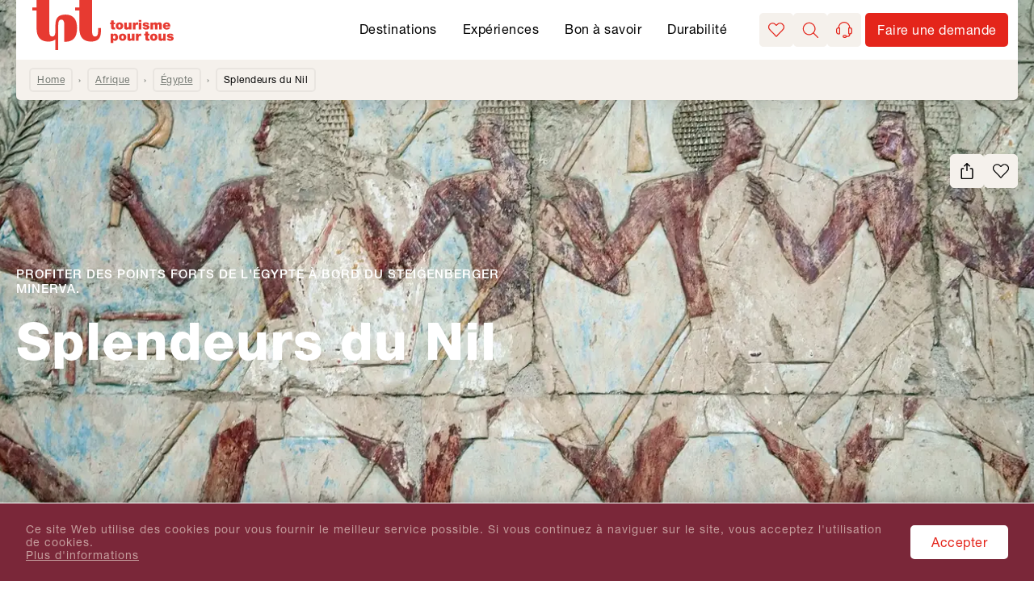

--- FILE ---
content_type: text/html; charset=utf-8
request_url: https://www.tourismepourtous.ch/voyager/voyage-d-aventure/splendeurs-du-nil/a-1906157
body_size: 162239
content:
<!DOCTYPE html><html lang="fr"><head><meta charSet="utf-8" data-next-head=""/><meta name="viewport" content="width=device-width, initial-scale=1, viewport-fit=cover" data-next-head=""/><title data-next-head="">Splendeurs du Nil - tourisme pour tous</title><meta name="description" content="Splendeurs du Nil en Égypte - Réservez maintenant chez tourisme pour tous!" data-next-head=""/><meta name="robots" content="index, follow" data-next-head=""/><link rel="shortcut icon" href="/favicon.ico" type="image/ico" data-next-head=""/><link rel="icon" href="/meta-data/fr/favicon.svg" type="image/svg+xml" data-next-head=""/><link rel="mask-icon" href="/meta-data/fr/favicon.svg" sizes="any" color="#E73A31" data-next-head=""/><link rel="apple-touch-icon" href="/apple-touch-icon.png" data-next-head=""/><link rel="manifest" href="/meta-data/fr/manifest.webmanifest" data-next-head=""/><link rel="canonical" href="https://www.tourismepourtous.ch/voyager/voyage-d-aventure/splendeurs-du-nil/a-1906157" data-next-head=""/><link rel="alternate" href="https://www.travelhouse.ch/reisen/erlebnisreisen/elegante-nilkreuzfahrt-von-kairo-nach-luxor-mit-der-steigenberger-minerva/a-1906157" hrefLang="de" data-next-head=""/><link rel="alternate" href="https://www.tourismepourtous.ch/voyager/voyage-d-aventure/splendeurs-du-nil/a-1906157" hrefLang="fr" data-next-head=""/><meta property="og:type" content="PDP Adventure Travel" data-next-head=""/><meta property="og:image" content="https://assets-hp.hotelplan.com/image/QX2xzGJZtrTVm7gCpBK0eXTdSxg1aH_S5sSr8kZi3PM/rs:fill-down:750:1480/g:fp:0.5:0.5/aHR0cHM6Ly9hc3NldHMuaG90ZWxwbGFuLmNvbS9teWFzc2V0cy93ZWJpbWFnZXMvNzA5LzcwOTI2NC5qcGc" data-next-head=""/><meta property="og:image:alt" content="Peintures murales dans le temple d’Hatchepsout" data-next-head=""/><link rel="preload" as="image" href="https://assets-hp.hotelplan.com/image/QX2xzGJZtrTVm7gCpBK0eXTdSxg1aH_S5sSr8kZi3PM/rs:fill-down:750:1480/g:fp:0.5:0.5/aHR0cHM6Ly9hc3NldHMuaG90ZWxwbGFuLmNvbS9teWFzc2V0cy93ZWJpbWFnZXMvNzA5LzcwOTI2NC5qcGc" media="(orientation: portrait) and (max-width: 375px) and (min-resolution: 1.5x)" data-next-head=""/><link rel="preload" as="image" href="https://assets-hp.hotelplan.com/image/flFM--9dVLGZjumn-S3OEhMd-C2cA22GjADadDrQSOI/rs:fill-down:375:740/g:fp:0.5:0.5/aHR0cHM6Ly9hc3NldHMuaG90ZWxwbGFuLmNvbS9teWFzc2V0cy93ZWJpbWFnZXMvNzA5LzcwOTI2NC5qcGc" media="(orientation: portrait) and (max-width: 375px)" data-next-head=""/><link rel="preload" as="image" href="https://assets-hp.hotelplan.com/image/YZVfvBKncA38DhfL5qYB70yDxy2KxLhDmkJJ2L_rCQk/rs:fill-down:828:1830/g:fp:0.5:0.5/aHR0cHM6Ly9hc3NldHMuaG90ZWxwbGFuLmNvbS9teWFzc2V0cy93ZWJpbWFnZXMvNzA5LzcwOTI2NC5qcGc" media="(orientation: portrait) and (min-width: 375.01px) and (max-width: 414px) and (min-resolution: 1.5x)" data-next-head=""/><link rel="preload" as="image" href="https://assets-hp.hotelplan.com/image/eA2coXQ9U6rp7rmnOWexO6XTkXLr2bjHV0rce0Qub9I/rs:fill-down:414:915/g:fp:0.5:0.5/aHR0cHM6Ly9hc3NldHMuaG90ZWxwbGFuLmNvbS9teWFzc2V0cy93ZWJpbWFnZXMvNzA5LzcwOTI2NC5qcGc" media="(orientation: portrait) and (min-width: 375.01px) and (max-width: 414px)" data-next-head=""/><link rel="preload" as="image" href="https://assets-hp.hotelplan.com/image/YwQZ-JsaTCwbxZNU8rTMDDbSFyxnblkgvJdY1nAKoxk/rs:fill-down:1536:2048/g:fp:0.5:0.5/aHR0cHM6Ly9hc3NldHMuaG90ZWxwbGFuLmNvbS9teWFzc2V0cy93ZWJpbWFnZXMvNzA5LzcwOTI2NC5qcGc" media="(orientation: portrait) and (min-width: 414.01px) and (max-width: 768px) and (min-resolution: 1.5x)" data-next-head=""/><link rel="preload" as="image" href="https://assets-hp.hotelplan.com/image/rK-yTpnvL-eme-5y-QyjK9-zg4ie7kJzmyurOhYPlCI/rs:fill-down:768:1024/g:fp:0.5:0.5/aHR0cHM6Ly9hc3NldHMuaG90ZWxwbGFuLmNvbS9teWFzc2V0cy93ZWJpbWFnZXMvNzA5LzcwOTI2NC5qcGc" media="(orientation: portrait) and (min-width: 414.01px) and (max-width: 768px)" data-next-head=""/><link rel="preload" as="image" href="https://assets-hp.hotelplan.com/image/cml9kBQoOiyXBudV4jkNqN7LJowNvviO00hweYw5ENs/rs:fill-down:1824:2736/g:fp:0.5:0.5/aHR0cHM6Ly9hc3NldHMuaG90ZWxwbGFuLmNvbS9teWFzc2V0cy93ZWJpbWFnZXMvNzA5LzcwOTI2NC5qcGc" media="(orientation: portrait) and (min-width: 768.01px) and (max-width: 912px) and (min-resolution: 1.5x)" data-next-head=""/><link rel="preload" as="image" href="https://assets-hp.hotelplan.com/image/e8DGleYCHZWkCZXztmDSTmzlvL2hn4eig0-CqUhvFgE/rs:fill-down:912:1368/g:fp:0.5:0.5/aHR0cHM6Ly9hc3NldHMuaG90ZWxwbGFuLmNvbS9teWFzc2V0cy93ZWJpbWFnZXMvNzA5LzcwOTI2NC5qcGc" media="(orientation: portrait) and (min-width: 768.01px) and (max-width: 912px)" data-next-head=""/><link rel="preload" as="image" href="https://assets-hp.hotelplan.com/image/gz-4JMKHVi62ppskliwjkJfwOK3PbojgDecYndRoL2o/rs:fill-down:1480:750/g:fp:0.5:0.5/aHR0cHM6Ly9hc3NldHMuaG90ZWxwbGFuLmNvbS9teWFzc2V0cy93ZWJpbWFnZXMvNzA5LzcwOTI2NC5qcGc" media="(orientation: landscape) and (max-width: 740px) and (min-resolution: 1.5x)" data-next-head=""/><link rel="preload" as="image" href="https://assets-hp.hotelplan.com/image/3UsWRrfsQlSckPuVY8RUSkOyvw3Fz9Ag2Z-IQOVBYro/rs:fill-down:740:375/g:fp:0.5:0.5/aHR0cHM6Ly9hc3NldHMuaG90ZWxwbGFuLmNvbS9teWFzc2V0cy93ZWJpbWFnZXMvNzA5LzcwOTI2NC5qcGc" media="(orientation: landscape) and (max-width: 740px)" data-next-head=""/><link rel="preload" as="image" href="https://assets-hp.hotelplan.com/image/vInPu08jLXHOyNHsPIa3GcHZ8135wXrJnQ0dxsDdP8o/rs:fill-down:1830:828/g:fp:0.5:0.5/aHR0cHM6Ly9hc3NldHMuaG90ZWxwbGFuLmNvbS9teWFzc2V0cy93ZWJpbWFnZXMvNzA5LzcwOTI2NC5qcGc" media="(orientation: landscape) and (min-width: 740.01px) and (max-width: 915px) and (min-resolution: 1.5x)" data-next-head=""/><link rel="preload" as="image" href="https://assets-hp.hotelplan.com/image/10gK0m-55xaLqXous94ROfkXO2liRU45HI6VNfha7r4/rs:fill-down:915:414/g:fp:0.5:0.5/aHR0cHM6Ly9hc3NldHMuaG90ZWxwbGFuLmNvbS9teWFzc2V0cy93ZWJpbWFnZXMvNzA5LzcwOTI2NC5qcGc" media="(orientation: landscape) and (min-width: 740.01px) and (max-width: 915px)" data-next-head=""/><link rel="preload" as="image" href="https://assets-hp.hotelplan.com/image/Jbap0XUqUJ47RdPy1M_EJTmeu8lO34aleHMJCRFTyq8/rs:fill-down:2048:1536/g:fp:0.5:0.5/aHR0cHM6Ly9hc3NldHMuaG90ZWxwbGFuLmNvbS9teWFzc2V0cy93ZWJpbWFnZXMvNzA5LzcwOTI2NC5qcGc" media="(orientation: landscape) and (min-width: 915.01px) and (max-width: 1024px) and (min-resolution: 1.5x)" data-next-head=""/><link rel="preload" as="image" href="https://assets-hp.hotelplan.com/image/7Kk2hMD9MB0yvUHsNj_7KFHRlr0-DFcxzdcRizvPpy4/rs:fill-down:1024:768/g:fp:0.5:0.5/aHR0cHM6Ly9hc3NldHMuaG90ZWxwbGFuLmNvbS9teWFzc2V0cy93ZWJpbWFnZXMvNzA5LzcwOTI2NC5qcGc" media="(orientation: landscape) and (min-width: 915.01px) and (max-width: 1024px)" data-next-head=""/><link rel="preload" as="image" href="https://assets-hp.hotelplan.com/image/evUb4_u85NdbgeDcQaST91bpCD0bHaohQyTHq0OSd8s/rs:fill-down:2736:1824/g:fp:0.5:0.5/aHR0cHM6Ly9hc3NldHMuaG90ZWxwbGFuLmNvbS9teWFzc2V0cy93ZWJpbWFnZXMvNzA5LzcwOTI2NC5qcGc" media="(orientation: landscape) and (min-width: 1024.01px) and (max-width: 1368px) and (min-resolution: 1.5x)" data-next-head=""/><link rel="preload" as="image" href="https://assets-hp.hotelplan.com/image/kHEtpAk5fuiH2W4iLZcjXYjrFOl7Czr66AutrGQDNeg/rs:fill-down:1368:912/g:fp:0.5:0.5/aHR0cHM6Ly9hc3NldHMuaG90ZWxwbGFuLmNvbS9teWFzc2V0cy93ZWJpbWFnZXMvNzA5LzcwOTI2NC5qcGc" media="(orientation: landscape) and (min-width: 1024.01px) and (max-width: 1368px)" data-next-head=""/><link rel="preload" as="image" href="https://assets-hp.hotelplan.com/image/cqVjokxAUlUfP4flqufmhvcbkV_cliq0KLkVVE6Qz9c/rs:fill-down:3840:2160/g:fp:0.5:0.5/aHR0cHM6Ly9hc3NldHMuaG90ZWxwbGFuLmNvbS9teWFzc2V0cy93ZWJpbWFnZXMvNzA5LzcwOTI2NC5qcGc" media="(orientation: landscape) and (max-width: 1920px) and (min-resolution: 1.5x)" data-next-head=""/><link rel="preload" as="image" href="https://assets-hp.hotelplan.com/image/YN97nQU2d-FY_SU9Zg6iLHntALEGlVLSYg95D7jKr1M/rs:fill-down:1920:1080/g:fp:0.5:0.5/aHR0cHM6Ly9hc3NldHMuaG90ZWxwbGFuLmNvbS9teWFzc2V0cy93ZWJpbWFnZXMvNzA5LzcwOTI2NC5qcGc" media="(orientation: landscape) and (max-width: 1920px)" data-next-head=""/><link rel="preload" as="image" href="https://assets-hp.hotelplan.com/image/tANhEj2S4E-REzk-p-GrBGN0kjYqd74LyVZnq4CVwnA/rs:fill-down:5120:2880/g:fp:0.5:0.5/aHR0cHM6Ly9hc3NldHMuaG90ZWxwbGFuLmNvbS9teWFzc2V0cy93ZWJpbWFnZXMvNzA5LzcwOTI2NC5qcGc" media="(orientation: landscape) and (min-width: 1920.01px) and (max-width: 2560px) and (min-resolution: 1.5x)" data-next-head=""/><link rel="preload" as="image" href="https://assets-hp.hotelplan.com/image/0R6_EhRhSKgX11YJ8AAQnFbH3Sn1oOUXOTQUUqoFHfs/rs:fill-down:2560:1440/g:fp:0.5:0.5/aHR0cHM6Ly9hc3NldHMuaG90ZWxwbGFuLmNvbS9teWFzc2V0cy93ZWJpbWFnZXMvNzA5LzcwOTI2NC5qcGc" media="(orientation: landscape) and (min-width: 1920.01px) and (max-width: 2560px)" data-next-head=""/><link rel="preload" as="image" href="https://assets-hp.hotelplan.com/image/WEA_WKNMEz8kUDmBxyTT8W8ZIf0Y7Dx32TJUAn7kxBg/rs:fill-down:6880:2880/g:fp:0.5:0.5/aHR0cHM6Ly9hc3NldHMuaG90ZWxwbGFuLmNvbS9teWFzc2V0cy93ZWJpbWFnZXMvNzA5LzcwOTI2NC5qcGc" media="(orientation: landscape) and (min-width: 2560.01px) and (max-width: 3440px) and (min-resolution: 1.5x)" data-next-head=""/><link rel="preload" as="image" href="https://assets-hp.hotelplan.com/image/87teIYArfeJvDh2HRdFZSKl17bzeMx5n_21uPbJhvWA/rs:fill-down:3440:1440/g:fp:0.5:0.5/aHR0cHM6Ly9hc3NldHMuaG90ZWxwbGFuLmNvbS9teWFzc2V0cy93ZWJpbWFnZXMvNzA5LzcwOTI2NC5qcGc" media="(orientation: landscape) and (min-width: 2560.01px) and (max-width: 3440px)" data-next-head=""/><link rel="preload" as="image" href="https://assets-hp.hotelplan.com/image/-JBGx00mtmSJZta66XDkRsZkZK6QDUWrP0NY--BQqOA/rs:fill-down:7680:4320/g:fp:0.5:0.5/aHR0cHM6Ly9hc3NldHMuaG90ZWxwbGFuLmNvbS9teWFzc2V0cy93ZWJpbWFnZXMvNzA5LzcwOTI2NC5qcGc" media="(orientation: landscape) and (min-width: 3440.01px) and (min-resolution: 1.5x)" data-next-head=""/><link rel="preload" as="image" href="https://assets-hp.hotelplan.com/image/cqVjokxAUlUfP4flqufmhvcbkV_cliq0KLkVVE6Qz9c/rs:fill-down:3840:2160/g:fp:0.5:0.5/aHR0cHM6Ly9hc3NldHMuaG90ZWxwbGFuLmNvbS9teWFzc2V0cy93ZWJpbWFnZXMvNzA5LzcwOTI2NC5qcGc" media="(orientation: landscape) and (min-width: 3440.01px)" data-next-head=""/><meta property="og:locale" content="fr_CH" data-next-head=""/><meta property="og:url" content="https://www.tourismepourtous.ch/voyager/voyage-d-aventure/splendeurs-du-nil/a-1906157" data-next-head=""/><meta property="og:title" content="Splendeurs du Nil - tourisme pour tous" data-next-head=""/><meta property="og:description" content="Splendeurs du Nil en Égypte - Réservez maintenant chez tourisme pour tous!" data-next-head=""/><link rel="preconnect" href="https://tracking.bd4travel.com/"/><link rel="preload" href="/fonts/NeueHelvetica55Roman.woff2" as="font" type="font/woff2" crossorigin="anonymous"/><link rel="preload" href="/fonts/NeueHelvetica85Heavy.woff2" as="font" type="font/woff2" crossorigin="anonymous"/><link rel="preload" href="/fonts/NeueHelvetica65Medium.woff2" as="font" type="font/woff2" crossorigin="anonymous"/><link rel="preload" href="/_next/static/css/732df6b589d17dae.css" as="style"/><script type="application/ld+json" data-next-head="">{"@context":"https://schema.org","@type":"BreadcrumbList","itemListElement":[{"@type":"ListItem","position":1,"name":"Home","item":"https://www.tourismepourtous.ch/"},{"@type":"ListItem","position":2,"name":"Afrique","item":"https://www.tourismepourtous.ch/voyager/afrique/k-86056"},{"@type":"ListItem","position":3,"name":"Égypte","item":"https://www.tourismepourtous.ch/voyager/afrique/egypte/c-150759"},null]}</script><script src="/scripts/maze.js"></script><script></script><link rel="stylesheet" href="/_next/static/css/732df6b589d17dae.css" data-n-g=""/><noscript data-n-css=""></noscript><script defer="" noModule="" src="/_next/static/chunks/polyfills-42372ed130431b0a.js"></script><script defer="" src="/_next/static/chunks/4873.cdbab5b18c4c0f8a.js"></script><script src="/_next/static/chunks/webpack-32393fedd8f55e9d.js" defer=""></script><script src="/_next/static/chunks/framework-b8f5cd593be1bdd4.js" defer=""></script><script src="/_next/static/chunks/main-6237ab58745c207e.js" defer=""></script><script src="/_next/static/chunks/pages/_app-d31abca05fb78e9f.js" defer=""></script><script src="/_next/static/chunks/7118-9568d3422f514cef.js" defer=""></script><script src="/_next/static/chunks/pages/pdp-9d19f96599c6c62b.js" defer=""></script><script src="/_next/static/1.30.2/_buildManifest.js" defer=""></script><script src="/_next/static/1.30.2/_ssgManifest.js" defer=""></script><style data-styled="" data-styled-version="6.1.19">#nprogress{pointer-events:none;}/*!sc*/
#nprogress .bar{position:fixed;z-index:1031;top:0;left:0;width:100%;background:#E4251B;height:3px;}/*!sc*/
#nprogress .peg{position:absolute;right:0;width:100px;height:100%;box-shadow:0 0 10px #E4251B,0 0 5px #E4251B;opacity:1;transform:rotate(3deg) translate(0px, -4px);}/*!sc*/
#nprogress:after{content:"";position:fixed;width:100%;height:3px;top:0;background-color:#ffffff;z-index:999;box-shadow:0 0px 14px #ffffff,0 0px 7px #ffffff;}/*!sc*/
#nprogress .spinner,#nprogress .spinner-icon{display:none;}/*!sc*/
data-styled.g1[id="sc-global-iqybvB1"]{content:"sc-global-iqybvB1,"}/*!sc*/
.laGObP{font-size:22px;}/*!sc*/
data-styled.g4[id="sc-4d56341b-2"]{content:"laGObP,"}/*!sc*/
.kOvLtI{font-size:16px;line-height:18px;font-weight:700;letter-spacing:1px;text-transform:uppercase;display:inline-block;}/*!sc*/
data-styled.g7[id="sc-4d56341b-5"]{content:"kOvLtI,"}/*!sc*/
.kaXRrc{transition:all 0.2s ease-in;color:white;background:#F5F1EC;border-radius:5px;width:42px;height:42px;}/*!sc*/
.kaXRrc svg{width:20px;}/*!sc*/
.cagBmA{transition:all 0.2s ease-in;color:white;background-color:transparent;border:none;padding:4px;font-size:0px;color:inherit;letter-spacing:initial;line-height:1.3;}/*!sc*/
.cagBmA svg{margin:0px;}/*!sc*/
.cagBmA:hover,.cagBmA:focus,.cagBmA:active{background-color:#B61E16;border-color:#B61E16;}/*!sc*/
.cagBmA:hover svg,.cagBmA:focus svg,.cagBmA:active svg{fill:#fff;}/*!sc*/
.hCXrZr{transition:all 0.2s ease-in;color:white;background-color:#E4251B;font-size:16px;font-weight:450;letter-spacing:0.5px;color:#fff;line-height:1.4;text-align:center;padding:8px 24px;border-radius:5px;border:2px solid;border-color:#E4251B;box-shadow:0px 0px 0px #E4251B;width:fit-content;}/*!sc*/
@media screen and (max-width: 896px){.hCXrZr{width:100%;}}/*!sc*/
@media screen and (min-width: 768px) and (max-width: 1024px){.hCXrZr{width:fit-content;}}/*!sc*/
.hCXrZr:hover{background-color:#B61E16;border-color:#B61E16;color:#fff;text-decoration:underline;}/*!sc*/
.hCXrZr:focus{background-color:#A01A13;border-color:#A01A13;color:#fff;text-decoration:underline;}/*!sc*/
.hCXrZr:active{background-color:#A01A13;border-color:#A01A13;color:#fff;text-decoration:underline;}/*!sc*/
data-styled.g8[id="sc-bRKDuR"]{content:"kaXRrc,cagBmA,hCXrZr,"}/*!sc*/
.huKYgZ{fill:currentColor;display:inline-block;width:20px;height:20px;}/*!sc*/
.gYKSJV{fill:currentColor;display:inline-block;width:24px;height:24px;}/*!sc*/
data-styled.g9[id="sc-hvigdm"]{content:"huKYgZ,gYKSJV,"}/*!sc*/
.pFCoO .modal-wrapper{height:100%;background-color:#F5F1EC;border-radius:unset;}/*!sc*/
.pFCoO .modal-header{color:#fff;border:none;padding-top:16px;padding-bottom:8px;}/*!sc*/
@media screen and (min-width: 897px){.pFCoO .modal-header{padding-top:40px;}}/*!sc*/
.pFCoO .modal-header .icon{width:30px;height:30px;color:#000;}/*!sc*/
.pFCoO .modal-body{padding-bottom:46px;}/*!sc*/
@media screen and (min-width: 897px){.pFCoO .modal-body{padding:0 120px 46px 120px;}}/*!sc*/
.pFCoO iframe{height:100%;border:none;}/*!sc*/
data-styled.g22[id="sc-815bec46-0"]{content:"pFCoO,"}/*!sc*/
.dxhBhP{cursor:default;width:100%;height:100%;}/*!sc*/
.dkUrxz{cursor:pointer;width:100%;height:100%;}/*!sc*/
data-styled.g24[id="sc-eqYatC"]{content:"dxhBhP,dkUrxz,"}/*!sc*/
.jvwWEK{height:100%;}/*!sc*/
.jvwWEK .image{height:100%;width:100%;object-fit:cover;}/*!sc*/
data-styled.g25[id="sc-104bb055-0"]{content:"jvwWEK,"}/*!sc*/
.hGMTdF{transition:all 0.2s ease-in;}/*!sc*/
.hGMTdF:hover{color:#E4251B;}/*!sc*/
data-styled.g26[id="sc-kcLKEh"]{content:"hGMTdF,"}/*!sc*/
.jGFtYC{transition:all 0.2s ease-in;}/*!sc*/
.jGFtYC:hover{color:#E4251B;}/*!sc*/
data-styled.g63[id="sc-eVqvcJ"]{content:"jGFtYC,"}/*!sc*/
.dyoQCp{transition:all 0.2s ease-in;}/*!sc*/
.dyoQCp:hover{color:#E4251B;}/*!sc*/
data-styled.g64[id="sc-bbbBoY"]{content:"dyoQCp,"}/*!sc*/
.dIBHrX{font-size:16px;}/*!sc*/
@media screen and (min-width: 896px){.dIBHrX{font-size:18px;}}/*!sc*/
data-styled.g65[id="sc-a3bdbef4-0"]{content:"dIBHrX,"}/*!sc*/
.iYQjef{color:#000;cursor:auto;display:inline-block;margin-right:8px;}/*!sc*/
data-styled.g66[id="sc-a3bdbef4-1"]{content:"iYQjef,"}/*!sc*/
.byhHxC{border:2px solid rgba(0,0,0,0.05);border-radius:5px;padding:4px 8px 4px 8px;color:#727771;margin-right:18px;text-decoration:underline;display:inline;margin-bottom:8px;}/*!sc*/
.byhHxC :hover :after{color:#727771;}/*!sc*/
.byhHxC.breadcrumb-link{display:inline-block;}/*!sc*/
.byhHxC.breadcrumb-link:not(:last-child):after{display:inline-block;position:absolute;margin-left:17px;}/*!sc*/
.byhHxC:not(:last-child):after{display:inline-block;content:"›";margin-left:8px;}/*!sc*/
data-styled.g67[id="sc-a3bdbef4-2"]{content:"byhHxC,"}/*!sc*/
.kHyMTC{width:100%;max-width:1480px;margin:0 auto;z-index:99;}/*!sc*/
@media screen and (max-width: 896px){.kHyMTC{box-shadow:0px 5px 10px -5px rgba(0, 0, 0, 0.1);}}/*!sc*/
data-styled.g68[id="sc-69e680e2-0"]{content:"kHyMTC,"}/*!sc*/
.dVpijg{display:flex;flex-grow:1;width:100%;max-width:1440px;border-radius:0 0 5px 5px;padding:10px 16px 2px 16px;background-color:#F5F1EC;}/*!sc*/
.dVpijg .geo-breadcrumb{font-size:12px;}/*!sc*/
.dVpijg .breadcrumb-list{row-gap:4px;}/*!sc*/
.dVpijg .breadcrumb-label{border:2px solid rgba(0,0,0,0.05);border-radius:5px;padding:4px 8px 4px 8px;margin-bottom:8px;}/*!sc*/
data-styled.g69[id="sc-69e680e2-1"]{content:"dVpijg,"}/*!sc*/
.fjlfXe{font-size:16px;color:#727771;padding-top:8px;order:1;}/*!sc*/
@media screen and (min-width: 897px){.fjlfXe{font-size:18px;padding-top:0;order:-1;}}/*!sc*/
data-styled.g70[id="sc-cdmAjP"]{content:"fjlfXe,"}/*!sc*/
.ImdPJ{height:40px;text-align:center;transition:fast;font-size:0;letter-spacing:initial;padding:4px;}/*!sc*/
.ImdPJ:hover{border-color:#E4251B;}/*!sc*/
.ImdPJ:not(:last-child){margin-right:16px;}/*!sc*/
@media screen and (min-width: 897px){.ImdPJ:not(:last-child){margin-right:40px;}}/*!sc*/
.ImdPJ .brand-image:hover{cursor:pointer;}/*!sc*/
data-styled.g71[id="sc-jytpVa"]{content:"ImdPJ,"}/*!sc*/
.iMbjNm{width:100%;height:100%;max-height:40px;object-fit:contain;}/*!sc*/
@media screen and (min-width: 897px){.iMbjNm{width:auto;}}/*!sc*/
data-styled.g72[id="sc-eknHtZ"]{content:"iMbjNm,"}/*!sc*/
.erwNs{display:flex;width:100%;border-bottom:1px solid;border-color:#D4D4D4;line-height:1;align-items:center;justify-content:center;padding-left:8px;padding-right:8px;padding-top:32px;padding-bottom:32px;margin-bottom:0px;border-bottom:none;}/*!sc*/
@media screen and (min-width: 896px){.erwNs{width:auto;border-bottom:none;line-height:inherit;justify-content:space-between;}}/*!sc*/
@media screen and (min-width: 896px){.erwNs{padding-left:0px;padding-right:0px;padding-top:64px;padding-bottom:64px;}}/*!sc*/
data-styled.g73[id="sc-pYNGo"]{content:"erwNs,"}/*!sc*/
.gnihAz{max-width:1480px;margin:auto;padding-left:20px;padding-right:20px;}/*!sc*/
@media screen and (max-width: 896px){.gnihAz{padding-left:16px;padding-right:16px;}}/*!sc*/
data-styled.g74[id="sc-d5579501-0"]{content:"gnihAz,"}/*!sc*/
.jpLMMy{max-width:1480px;margin:auto;padding-left:20px;padding-right:20px;}/*!sc*/
@media screen and (max-width: 896px){.jpLMMy{padding-left:16px;padding-right:16px;}}/*!sc*/
data-styled.g75[id="sc-d5579501-1"]{content:"jpLMMy,"}/*!sc*/
.gkQqvs{max-width:1520px;padding-left:40px;padding-right:40px;}/*!sc*/
.gkQqvs .count{font-size:15px;font-weight:400;line-height:20px;}/*!sc*/
data-styled.g76[id="sc-d5579501-2"]{content:"gkQqvs,"}/*!sc*/
.mVmRZ{box-shadow:blockShadow;display:flex;align-items:center;padding-top:20px;}/*!sc*/
@media screen and (min-width: 896px){.mVmRZ{padding-top:0px;}}/*!sc*/
data-styled.g77[id="sc-1e199750-0"]{content:"mVmRZ,"}/*!sc*/
.iCJilv{cursor:pointer;background:transparent;color:#fff;display:flex;padding-left:0;padding-right:0;text-decoration:none!important;}/*!sc*/
.iCJilv .icon{margin-right:8px;}/*!sc*/
.iCJilv .link-text{display:flex;color:#fff;position:relative;padding-bottom:10px;align-items:center;line-height:22px;}/*!sc*/
.iCJilv .link-text::after{position:absolute;bottom:6px;left:0;display:block;height:2px;content:"";width:100%;background-color:#fff;opacity:0.2;transition:0.2s ease-in;}/*!sc*/
.iCJilv .link-text::before{position:absolute;bottom:6px;left:0;display:block;height:2px;content:"";width:2px;background-color:#fff;}/*!sc*/
.iCJilv .link-text:hover::after{opacity:1;}/*!sc*/
.iCJilv:hover,.iCJilv:focus,.iCJilv:active{text-decoration:none;}/*!sc*/
.iCJilv:hover .link-text::after,.iCJilv:focus .link-text::after,.iCJilv:active .link-text::after{opacity:1;}/*!sc*/
.iCJilv:hover .icon,.iCJilv:focus .icon,.iCJilv:active .icon{color:#fff;}/*!sc*/
.iCJilv:hover:active,.iCJilv:focus:active,.iCJilv:active:active{color:#A01A13;}/*!sc*/
.iCJilv:hover:active .link-text,.iCJilv:focus:active .link-text,.iCJilv:active:active .link-text{color:#A01A13;}/*!sc*/
.iCJilv:hover:active .link-text::after,.iCJilv:focus:active .link-text::after,.iCJilv:active:active .link-text::after{opacity:1;background-color:#A01A13;}/*!sc*/
.iCJilv:hover:active .icon,.iCJilv:focus:active .icon,.iCJilv:active:active .icon{color:#A01A13;}/*!sc*/
data-styled.g78[id="sc-1e199750-1"]{content:"iCJilv,"}/*!sc*/
.iCUYpd .modal-wrapper{display:flex;flex-direction:column;position:relative;max-width:initial;max-height:80vh;height:100%;border-radius:unset;padding:0px;margin-left:16px;margin-right:16px;margin-bottom:20%;overflow-y:auto;}/*!sc*/
@media screen and (min-width: 896px){.iCUYpd .modal-wrapper{max-width:572px;max-height:600px;margin-left:0px;margin-right:0px;margin-bottom:0px;}}/*!sc*/
.iCUYpd .modal-header{position:absolute;left:0px;top:0px;width:100%;border-bottom:none;z-index:1;}/*!sc*/
data-styled.g79[id="sc-1e199750-2"]{content:"iCUYpd,"}/*!sc*/
.htGSfC{display:flex;font-size:12px;font-weight:900;text-transform:uppercase;letter-spacing:1px;position:absolute;top:28px;right:35px;}/*!sc*/
@media screen and (max-width: 896px) and (orientation: landscape){.htGSfC{position:static;}}/*!sc*/
@media screen and (min-width: 768px) and (max-width: 1024px){.htGSfC{position:static;}}/*!sc*/
@media screen and (min-width: 897px){.htGSfC{position:static;top:auto;right:auto;}}/*!sc*/
.htGSfC .lang-link:hover{text-decoration:none;cursor:pointer;}/*!sc*/
data-styled.g81[id="sc-37f989a8-0"]{content:"htGSfC,"}/*!sc*/
.igMONc{padding:4px;position:relative;}/*!sc*/
.igMONc:after{content:"";position:absolute;display:block;width:100%;height:2px;bottom:0px;left:0px;background-color:transparent;}/*!sc*/
.igMONc.active:after{background-color:#fff;}/*!sc*/
.igMONc:hover{color:#fff;}/*!sc*/
.igMONc:hover:after{background-color:#fff;}/*!sc*/
data-styled.g82[id="sc-37f989a8-1"]{content:"igMONc,"}/*!sc*/
.fnONFh{display:flex;flex-wrap:wrap;flex-grow:1;}/*!sc*/
@media screen and (min-width: 1025px){.fnONFh{flex-wrap:nowrap;}}/*!sc*/
@media screen and (min-width: 768px) and (max-width: 1024px) and (orientation: landscape){.fnONFh{margin-bottom:-24px;}}/*!sc*/
data-styled.g83[id="sc-ed06b398-0"]{content:"fnONFh,"}/*!sc*/
.egWBLJ{padding:0px;flex-basis:100%;border-bottom:none;border-color:#D4D4D4;margin-bottom:24px;}/*!sc*/
@media screen and (min-width: 768px) and (max-width: 1024px){.egWBLJ{flex-basis:47%;margin-bottom:24px;padding-right:16px;}}/*!sc*/
@media screen and (min-width: 1025px){.egWBLJ{flex-basis:260px;margin-right:40px;}}/*!sc*/
@media screen and (min-width: 896px){.egWBLJ{margin-bottom:8px;}}/*!sc*/
@media screen and (min-width: 768px) and (max-width: 1024px) and (orientation: landscape){.egWBLJ{margin-bottom:16px;}}/*!sc*/
data-styled.g84[id="sc-ed06b398-1"]{content:"egWBLJ,"}/*!sc*/
.cDDuKI{margin:0 0 10px;font-weight:700;font-size:15px;text-transform:uppercase;letter-spacing:1px;}/*!sc*/
@media screen and (min-width: 896px){.cDDuKI{margin:0 0 20px 0;}}/*!sc*/
data-styled.g85[id="sc-ed06b398-2"]{content:"cDDuKI,"}/*!sc*/
.dTUxss{display:flex;flex-wrap:wrap;flex-direction:column;width:100%;}/*!sc*/
@media screen and (min-width: 896px){.dTUxss{width:auto;}}/*!sc*/
data-styled.g86[id="sc-ed06b398-3"]{content:"dTUxss,"}/*!sc*/
.eRrFbI{font-size:14px;margin-bottom:8px;}/*!sc*/
@media screen and (min-width: 896px){.eRrFbI{font-size:16px;}}/*!sc*/
data-styled.g87[id="sc-ed06b398-4"]{content:"eRrFbI,"}/*!sc*/
.bkAytd{border-radius:4px 4px 0px 0px;padding-left:24px;padding-right:24px;padding-top:24px;padding-bottom:0px;background-color:#ffffff;box-shadow:none;}/*!sc*/
@media screen and (min-width: 896px){.bkAytd{border-radius:0px;padding-left:70px;padding-right:70px;padding-top:40px;padding-bottom:30px;flex-basis:50%;margin-right:24px;box-shadow:blockShadow;}}/*!sc*/
data-styled.g88[id="sc-626b3847-0"]{content:"bkAytd,"}/*!sc*/
.cbHDmP{margin-bottom:16px;list-style:none;}/*!sc*/
@media screen and (min-width: 897px){.cbHDmP{margin-bottom:0;}}/*!sc*/
.cbHDmP li{padding-left:30px;margin-bottom:8px;position:relative;}/*!sc*/
.cbHDmP li:before{content:"";position:absolute;color:black;left:0;top:3px;width:20px;height:20px;background-image:url("/images/svg/Success.svg");background-repeat:no-repeat;background-position:center;background-size:cover;}/*!sc*/
@media screen and (min-width: 897px){.cbHDmP li:before{top:4px;width:25px;height:25px;}}/*!sc*/
@media screen and (min-width: 897px){.cbHDmP li{padding-left:35px;font-size:20px;}}/*!sc*/
.cbHDmP p{margin-bottom:4px;}/*!sc*/
@media screen and (min-width: 897px){.cbHDmP p{margin-bottom:8px;}}/*!sc*/
.cbHDmP a{color:#E4251B;}/*!sc*/
.cbHDmP a:hover{text-decoration:underline;}/*!sc*/
data-styled.g89[id="sc-626b3847-1"]{content:"cbHDmP,"}/*!sc*/
.goPwod{display:flex;column-gap:16px;row-gap:4px;border-top:1px solid;border-bottom:1px solid;border-color:#D4D4D4;line-height:1;align-items:flex-start;padding-left:8px;padding-right:28px;padding-top:16px;padding-bottom:16px;margin-bottom:8px;width:100%;flex-wrap:wrap;margin-left:0px;}/*!sc*/
@media screen and (min-width: 896px){.goPwod{column-gap:28px;row-gap:0px;border-top:none;border-bottom:none;line-height:inherit;align-items:center;justify-content:flex-start;padding-left:0px;padding-right:0px;padding-top:0px;padding-bottom:0px;margin-bottom:0px;width:auto;flex-direction:row;margin-left:auto;}}/*!sc*/
@media (max-width: 1335px){.goPwod{margin-left:0px;padding-left:8px;padding-right:8px;padding-bottom:16px;order:-1;margin-bottom:8px;width:100%;border-bottom:1px solid;border-color:#D4D4D4;}@media screen and (min-width: 896px){.goPwod{padding-left:24px;padding-right:24px;}}}/*!sc*/
data-styled.g91[id="sc-cCVJLD"]{content:"goPwod,"}/*!sc*/
.eMHQCm{flex:0 0 47%;}/*!sc*/
@media screen and (min-width: 896px){.eMHQCm{flex:0 0 auto;}}/*!sc*/
data-styled.g92[id="sc-jYczwO"]{content:"eMHQCm,"}/*!sc*/
.dkVpi{font-size:16px;}/*!sc*/
@media screen and (min-width: 896px){.dkVpi{font-size:18px;}}/*!sc*/
data-styled.g93[id="sc-dNFkOE"]{content:"dkVpi,"}/*!sc*/
.jTdgYl{padding-top:16px;padding-bottom:16px;padding-left:24px;padding-right:24px;display:flex;justify-content:center;align-items:center;}/*!sc*/
@media screen and (min-width: 896px){.jTdgYl{padding-top:16px;padding-bottom:16px;padding-left:24px;padding-right:24px;justify-content:center;}}/*!sc*/
@media screen and (min-width: 897px){.jTdgYl{padding-top:0px;padding-bottom:0px;padding-left:0px;padding-right:0px;justify-content:flex-start;}}/*!sc*/
data-styled.g94[id="sc-fszimp"]{content:"jTdgYl,"}/*!sc*/
.bwLDtb{font-size:0px;letter-spacing:initial;flex:0 0 auto;}/*!sc*/
.bwLDtb:not(:last-child){margin-right:16px;}/*!sc*/
@media screen and (min-width: 896px){.bwLDtb:not(:last-child){margin-right:24px;}}/*!sc*/
data-styled.g95[id="sc-etsjJW"]{content:"bwLDtb,"}/*!sc*/
.fYebPv{height:31px;}/*!sc*/
data-styled.g96[id="sc-fYmhhH"]{content:"fYebPv,"}/*!sc*/
.QofH{border:1px solid;border-color:#D4D4D4;align-items:center;margin-bottom:16px;}/*!sc*/
@media screen and (min-width: 897px){.QofH{border:none;display:flex;flex:1;margin-bottom:0;}}/*!sc*/
data-styled.g97[id="sc-koBvLg"]{content:"QofH,"}/*!sc*/
.dqXuDa{border-bottom:1px solid;border-color:#F6F6F6;padding:8px 24px;font-weight:bold;font-size:18px;}/*!sc*/
@media screen and (min-width: 897px){.dqXuDa{border-bottom:none;padding:0 24px;font-weight:normal;font-size:18px;color:#727771;}}/*!sc*/
data-styled.g98[id="sc-DZJJV"]{content:"dqXuDa,"}/*!sc*/
.hLQYFG .footer-copyright{font-size:10px;font-weight:bold;padding-top:16px;padding-bottom:16px;color:#000;}/*!sc*/
@media screen and (min-width: 896px){.hLQYFG .footer-copyright{padding-bottom:28px;}}/*!sc*/
.hLQYFG .th-brands{justify-content:flex-start;padding:0px;}/*!sc*/
@media screen and (min-width: 896px){.hLQYFG .th-brands{flex-shrink:0;flex-direction:column;align-items:flex-start;}}/*!sc*/
.hLQYFG .th-brands .brand-link{margin-right:28px;padding:0px;width:100%;}/*!sc*/
@media screen and (min-width: 896px){.hLQYFG .th-brands .brand-link{margin-right:0px;margin-bottom:24px;max-width:130px;}}/*!sc*/
.hLQYFG .th-brands .brand-link img{max-height:fit-content;width:100%;}/*!sc*/
@media screen and (min-width: 896px){.hLQYFG .th-brands .brand-link img{max-width:130px;}}/*!sc*/
@media screen and (min-width: 897px){.hLQYFG .th-brands{padding-top:24px;}}/*!sc*/
@media screen and (min-width: 1025px){.hLQYFG .th-brands{padding-top:16px;}}/*!sc*/
.hLQYFG a:hover:not(.newsletter-link, .lang-link, .link){color:#fff;text-decoration:underline;}/*!sc*/
data-styled.g99[id="sc-522bc575-0"]{content:"hLQYFG,"}/*!sc*/
.hXdLtz{background-color:#2C2D2A;color:#fff;position:relative;}/*!sc*/
data-styled.g100[id="sc-522bc575-1"]{content:"hXdLtz,"}/*!sc*/
.bYvxcB{display:flex;flex-direction:column;padding-top:40px;padding-bottom:32px;border-bottom:1px solid #727771;justify-content:space-between;}/*!sc*/
@media screen and (min-width: 896px){.bYvxcB{flex-direction:row;}}/*!sc*/
@media screen and (min-width: 897px){.bYvxcB{flex-wrap:wrap;}}/*!sc*/
data-styled.g101[id="sc-522bc575-2"]{content:"bYvxcB,"}/*!sc*/
.jXjbFt{padding-top:28px;padding-bottom:28px;border-bottom:1px solid #727771;}/*!sc*/
@media screen and (min-width: 896px){.jXjbFt{padding-top:40px;padding-bottom:40px;}}/*!sc*/
.jXjbFt .th-social{flex-wrap:wrap;width:100%;justify-content:flex-start;border:none;margin-bottom:0px;}/*!sc*/
@media screen and (min-width: 896px){.jXjbFt .th-social{max-width:200px;}}/*!sc*/
.jXjbFt .th-social .social-media-title{display:none;}/*!sc*/
.jXjbFt .social-media-list{justify-content:flex-start;padding-bottom:8px;padding-right:0px;padding-left:0px;}/*!sc*/
@media screen and (min-width: 896px){.jXjbFt .social-media-list{padding-bottom:16px;}}/*!sc*/
.jXjbFt .social-media-list a{margin-right:14px;margin-top:0px;margin-bottom:0px;}/*!sc*/
.jXjbFt .social-media-list a:last-child{margin-right:0px;}/*!sc*/
@media screen and (min-width: 896px){.jXjbFt .social-media-list a{margin-bottom:16px;}}/*!sc*/
.jXjbFt .social-media-icon{width:40px;height:40px;}/*!sc*/
data-styled.g102[id="sc-522bc575-3"]{content:"jXjbFt,"}/*!sc*/
.bwcBdg{display:flex;margin-bottom:16px;width:210px;height:65px;}/*!sc*/
@media screen and (min-width: 897px){.bwcBdg{margin-right:85px;flex-shrink:0;}}/*!sc*/
data-styled.g103[id="sc-522bc575-4"]{content:"bwcBdg,"}/*!sc*/
.eouLJK:hover{cursor:pointer;}/*!sc*/
data-styled.g104[id="sc-522bc575-5"]{content:"eouLJK,"}/*!sc*/
.eaSxKI{background:transparent;padding:0px;margin-top:16px;margin-right:16px;flex-basis:auto;flex-grow:1;}/*!sc*/
.eaSxKI ul{display:grid;}/*!sc*/
@media screen and (min-width: 896px){.eaSxKI ul{grid-template-columns:repeat(3, 256px);gap:0 44px;}}/*!sc*/
.eaSxKI li{font-size:16px;letter-spacing:0.5px;padding-left:20px;line-height:1.4;}/*!sc*/
.eaSxKI li p{margin-bottom:0px;}/*!sc*/
.eaSxKI li p:not(:last-child){margin-bottom:8px;}/*!sc*/
.eaSxKI li:before{content:'';background-image:url(/images/svg/chevron-right-solid.svg);width:10px;height:10px;font-size:14px;top:5px;background-size:7px;}/*!sc*/
.eaSxKI a{color:inherit;text-decoration:underline;}/*!sc*/
data-styled.g106[id="sc-522bc575-7"]{content:"eaSxKI,"}/*!sc*/
.hFvtYX{display:flex;flex-wrap:wrap;justify-content:space-between;align-items:flex-start;}/*!sc*/
@media screen and (max-width: 896px) and (orientation: landscape){.hFvtYX{flex-wrap:nowrap;}}/*!sc*/
@media screen and (min-width: 897px){.hFvtYX{flex-wrap:nowrap;}}/*!sc*/
data-styled.g107[id="sc-522bc575-8"]{content:"hFvtYX,"}/*!sc*/
.eKpAUf{display:flex;flex-direction:column;align-content:flex-start;}/*!sc*/
@media screen and (max-width: 896px){.eKpAUf{width:100%;}}/*!sc*/
.eKpAUf .social-media-title{display:none;}/*!sc*/
.eKpAUf .social-media-icon:hover{cursor:pointer;}/*!sc*/
data-styled.g108[id="sc-522bc575-9"]{content:"eKpAUf,"}/*!sc*/
.dZxFEN{background-color:#E4251B;font-size:16px;font-weight:450;letter-spacing:0.5px;color:#fff;line-height:1.4;text-align:center;padding:8px 24px;border-radius:5px;border:2px solid;border-color:#E4251B;box-shadow:0px 0px 0px #E4251B;width:fit-content;margin-bottom:16px;text-align:center;background-color:#E4251B;border-color:#E4251B;}/*!sc*/
@media screen and (max-width: 896px){.dZxFEN{width:100%;}}/*!sc*/
@media screen and (min-width: 768px) and (max-width: 1024px){.dZxFEN{width:fit-content;}}/*!sc*/
.dZxFEN:hover{background-color:#B61E16;border-color:#B61E16;color:#fff;text-decoration:underline;}/*!sc*/
.dZxFEN:focus{background-color:#A01A13;border-color:#A01A13;color:#fff;text-decoration:underline;}/*!sc*/
.dZxFEN:active{background-color:#A01A13;border-color:#A01A13;color:#fff;text-decoration:underline;}/*!sc*/
@media screen and (min-width: 896px){.dZxFEN{margin-bottom:40px;}}/*!sc*/
data-styled.g109[id="sc-522bc575-10"]{content:"dZxFEN,"}/*!sc*/
.cCfaoH{display:flex;flex-direction:column-reverse;justify-content:space-between;}/*!sc*/
@media screen and (min-width: 896px){.cCfaoH{flex-direction:row;}}/*!sc*/
.cCfaoH .links-list{margin-left:0px;}/*!sc*/
data-styled.g110[id="sc-522bc575-11"]{content:"cCfaoH,"}/*!sc*/
.cuAEkE{padding:24px 0px;border:none;margin-bottom:0px;column-gap:16px;}/*!sc*/
.cuAEkE .list-item{flex:0 0 auto;font-size:16px;}/*!sc*/
.cuAEkE .list-item a{font-size:16px;}/*!sc*/
@media screen and (min-width: 897px){.cuAEkE{padding:24px 0px;}}/*!sc*/
data-styled.g111[id="sc-522bc575-12"]{content:"cuAEkE,"}/*!sc*/
.egtTnx{border:none;margin-bottom:0px;}/*!sc*/
@media screen and (min-width: 896px){.egtTnx{border:none;margin-bottom:0px;}}/*!sc*/
data-styled.g112[id="sc-522bc575-13"]{content:"egtTnx,"}/*!sc*/
.iEaENz{height:42px;}/*!sc*/
.iEaENz .request-button{color:#fff;border-radius:5px;height:100%;margin-left:5px;width:177px;display:block;overflow:hidden;white-space:nowrap;}/*!sc*/
.iEaENz .request-button .request-button-caption{color:#fff;font-weight:500;font-size:16px;line-height:22px;}/*!sc*/
data-styled.g113[id="sc-b837f4c3-0"]{content:"iEaENz,"}/*!sc*/
.hOJoqG{color:#fff;background-color:#E4251B;padding:10px 15px;border-radius:5px 5px 0 0;line-height:1;text-align:center;}/*!sc*/
.hOJoqG:hover{color:#fff;background-color:#B61E16;text-decoration:underline;}/*!sc*/
.hOJoqG:focus,.hOJoqG:active{background-color:#A01A13;text-decoration:underline;}/*!sc*/
.hOJoqG .request-button-caption{font-size:16px;font-weight:450;}/*!sc*/
data-styled.g114[id="sc-b837f4c3-1"]{content:"hOJoqG,"}/*!sc*/
.burKlY{background-color:#E4251B;font-size:16px;font-weight:450;letter-spacing:0.5px;color:#fff;line-height:1.4;text-align:center;padding:8px 24px;border-radius:5px;border:2px solid;border-color:#E4251B;box-shadow:0px 0px 0px #E4251B;width:fit-content;}/*!sc*/
@media screen and (max-width: 896px){.burKlY{width:100%;}}/*!sc*/
@media screen and (min-width: 768px) and (max-width: 1024px){.burKlY{width:fit-content;}}/*!sc*/
.burKlY:hover{background-color:#B61E16;border-color:#B61E16;color:#fff;text-decoration:underline;}/*!sc*/
.burKlY:focus{background-color:#A01A13;border-color:#A01A13;color:#fff;text-decoration:underline;}/*!sc*/
.burKlY:active{background-color:#A01A13;border-color:#A01A13;color:#fff;text-decoration:underline;}/*!sc*/
.burKlY.red-bg{background-color:#fff;font-size:16px;font-weight:450;letter-spacing:0.5px;color:#E4251B;line-height:1.4;text-align:center;padding:8px 24px;border-radius:5px;border:2px solid;border-color:#fff;box-shadow:0px 0px 0px #E4251B;width:fit-content;}/*!sc*/
@media screen and (max-width: 896px){.burKlY.red-bg{width:100%;}}/*!sc*/
@media screen and (min-width: 768px) and (max-width: 1024px){.burKlY.red-bg{width:fit-content;}}/*!sc*/
.burKlY.red-bg:hover{background-color:#F5F1EC;color:#B61E16;text-decoration:underline;}/*!sc*/
.burKlY.red-bg:focus{background-color:#F5F1EC;border-color:#B61E16;color:#B61E16;text-decoration:underline;}/*!sc*/
.burKlY.red-bg:active{background-color:#FDE3D7;border-color:#FDE3D7;color:#A01A13;text-decoration:underline;}/*!sc*/
data-styled.g115[id="sc-b837f4c3-2"]{content:"burKlY,"}/*!sc*/
.hEPbfF{background-color:#F5F1EC;flex-grow:1;}/*!sc*/
@media screen and (min-width: 896px){.hEPbfF{flex-grow:unset;}}/*!sc*/
data-styled.g116[id="sc-b837f4c3-3"]{content:"hEPbfF,"}/*!sc*/
@media screen and (min-width: 896px){.gsObow{max-width:818px;margin-left:auto;margin-right:auto;}}/*!sc*/
data-styled.g117[id="sc-b837f4c3-4"]{content:"gsObow,"}/*!sc*/
.fxloZw{display:flex;align-items:flex-start;gap:8px;}/*!sc*/
@media screen and (min-width: 896px){.fxloZw{gap:4px;}}/*!sc*/
data-styled.g145[id="sc-c3584729-0"]{content:"fxloZw,"}/*!sc*/
.ftsuGA{position:relative;display:flex;align-items:center;color:#F6F6F6;font-weight:bold;font-size:0px;}/*!sc*/
.ftsuGA .icon{width:20px;height:20px;margin-top:50%;transform:translateY(-50%);margin-bottom:16px;color:#E4251B;fill:transparent;}/*!sc*/
.ftsuGA.bookmark-site-tools-button-wrapper,.ftsuGA.travel-expert-site-tools-button-wrapper{font-size:16px;color:#E4251B;font-weight:450;}/*!sc*/
.ftsuGA.bookmark-site-tools-button-wrapper .button-text,.ftsuGA.travel-expert-site-tools-button-wrapper .button-text{display:none;}/*!sc*/
.ftsuGA.bookmark-site-tools-button-wrapper .icon,.ftsuGA.travel-expert-site-tools-button-wrapper .icon{margin-top:0px;transform:none;margin-bottom:0px;color:#E4251B;fill:transparent;padding:11px;box-sizing:content-box;background-color:#F5F1EC;border-radius:5px;}/*!sc*/
.ftsuGA.help-overlay-shown button{background-color:#FDE3D7;}/*!sc*/
.ftsuGA.help-overlay-shown button .icon{color:#A01A13;}/*!sc*/
.ftsuGA .print-pdf-icon{width:20px;}/*!sc*/
.ftsuGA .contact-text{display:none;}/*!sc*/
.ftsuGA:hover{cursor:pointer;}/*!sc*/
.ftsuGA .wishlist-wrapper{color:#F6F6F6;font-weight:bold;}/*!sc*/
@media screen and (min-width: 896px){.ftsuGA .wishlist-wrapper{display:flex;flex-direction:column;align-items:center;}}/*!sc*/
.ftsuGA .wishlist-wrapper .wishlist-icon{position:relative!important;right:0!important;top:0!important;margin-left:10px;}/*!sc*/
.ftsuGA button{overflow:hidden;}/*!sc*/
.ftsuGA button ~.tooltip{position:absolute;top:53px;width:max-content;}/*!sc*/
.ftsuGA button ~.tooltip:first-letter{text-transform:capitalize;}/*!sc*/
.ftsuGA button:focus-visible{outline:revert;}/*!sc*/
.ftsuGA button:hover{border-width:0px;border-style:solid;border-color:#B61E16;}/*!sc*/
@media screen and (min-width: 896px){.ftsuGA button:hover{border-width:1px;}}/*!sc*/
.ftsuGA button:hover .icon{color:#B61E16;}/*!sc*/
.ftsuGA button:hover ~.tooltip{display:none;color:#fff;font-weight:400;font-size:16px;line-height:22px;letter-spacing:0.5px;background-color:#2C2D2A;box-shadow:0px 2px 12px rgba(0, 0, 0, 0.1);border-radius:5px;padding:5px 10px;left:50%;transform:translateX(-50%);z-index:110;}/*!sc*/
@media screen and (min-width: 896px){.ftsuGA button:hover ~.tooltip{display:block;}}/*!sc*/
.ftsuGA button:hover ~.tooltip:before{content:"";position:absolute;width:16px;height:16px;left:50%;top:-8px;background-color:#2C2D2A;transform:translateX(-50%) rotate(-45deg);z-index:1;}/*!sc*/
data-styled.g146[id="sc-c3584729-1"]{content:"ftsuGA,"}/*!sc*/
.itfOdl{position:relative;display:flex;align-items:center;font-size:0px;color:#F6F6F6;font-weight:bold;}/*!sc*/
@media screen and (min-width: 896px){.itfOdl{flex-direction:column;}}/*!sc*/
.itfOdl .icon{width:20px;height:18px;margin-top:50%;transform:translateY(-50%);margin-bottom:16px;color:#E4251B;fill:transparent;}/*!sc*/
.itfOdl .counter{color:#000;font-size:10px;font-weight:normal;line-height:11.5px;text-align:left;position:absolute;top:52%;right:1px;transform:translateY(-50%);letter-spacing:0px;width:19px;background-color:#F5F1EC;padding:0 1px;}/*!sc*/
data-styled.g147[id="sc-c3584729-2"]{content:"itfOdl,"}/*!sc*/
.jutDgY{flex-shrink:0;align-self:flex-start;margin-bottom:24px;}/*!sc*/
.jutDgY img{max-width:208px;height:64px;display:block;}/*!sc*/
@media screen and (min-width: 897px){.jutDgY img{max-width:267px;height:82px;}}/*!sc*/
data-styled.g148[id="sc-bSFBcf"]{content:"jutDgY,"}/*!sc*/
.eZZHvt{border-bottom:1px solid;border-color:#D4D4D4;position:relative;}/*!sc*/
data-styled.g149[id="sc-gsJsQu"]{content:"eZZHvt,"}/*!sc*/
.aAKOa{display:flex;flex-wrap:wrap;max-width:1480px;min-height:60px;align-items:center;padding:0 24px;margin:0 auto;}/*!sc*/
@media screen and (min-width: 897px){.aAKOa{min-height:none;padding-right:0;}}/*!sc*/
data-styled.g150[id="sc-ibashp"]{content:"aAKOa,"}/*!sc*/
.imJzBV{display:flex;}/*!sc*/
.imJzBV .sub-menu-link{padding-top:20px;padding-bottom:20px;padding-left:4px;padding-right:4px;border-top:1px solid;border-bottom:1px solid;border-color:#D4D4D4;margin-bottom:-1px;width:100%;display:flex;justify-content:space-between;align-items:center;font-size:14px;text-transform:uppercase;}/*!sc*/
@media screen and (min-width: 896px){.imJzBV .sub-menu-link{padding-top:12px;padding-bottom:12px;padding-left:8px;padding-right:8px;font-size:16px;line-height:1.3;text-transform:initial;}}/*!sc*/
.imJzBV .sub-menu-link .icon{color:#E4251B;}/*!sc*/
.imJzBV .nav-link{font-size:16px;text-transform:none;font-weight:400;line-height:1.4;color:#000;}/*!sc*/
.imJzBV .nav-link:hover{text-decoration:underline;}/*!sc*/
.imJzBV .menu-link-item{padding-left:14px;padding-right:14px;border-top:2px solid;border-color:transparent;}/*!sc*/
.imJzBV .menu-link-item:hover+.sub-links-list,.imJzBV .menu-link-item:focus-within+.sub-links-list{display:flex;z-index:999;opacity:1;}/*!sc*/
@media screen and (min-width: 896px){.imJzBV .menu-link-item{height:70px;}}/*!sc*/
@media screen and (min-width: 896px){.imJzBV .menu-link-item >a{min-height:70px;}}/*!sc*/
.imJzBV .sub-menu-item{width:100%;}/*!sc*/
@media screen and (min-width: 896px){.imJzBV .sub-menu-item{max-width:270px;margin-right:40px;}}/*!sc*/
data-styled.g154[id="sc-boKDdR"]{content:"imJzBV,"}/*!sc*/
.iXXQTa{width:100%;background-color:#fff;margin-bottom:16px;flex:1;display:none;flex-direction:column;padding-left:16px;padding-right:16px;}/*!sc*/
@media screen and (min-width: 896px){.iXXQTa{width:auto;margin-bottom:0px;flex:0 1 auto;}}/*!sc*/
@media screen and (min-width: 896px){.iXXQTa{display:flex;flex-direction:row;margin-left:auto;}}/*!sc*/
data-styled.g155[id="sc-fOOuSg"]{content:"iXXQTa,"}/*!sc*/
.ggxWLi{position:absolute;max-width:1480px;padding-left:20px;padding-right:20px;width:100%;z-index:210;left:0px;right:0px;margin:0 auto;}/*!sc*/
@media screen and (max-width: 896px){.ggxWLi{position:absolute;top:0px;padding:0px;}}/*!sc*/
.ggxWLi.sticky{position:fixed;top:0px;}/*!sc*/
data-styled.g157[id="sc-dbf5a338-0"]{content:"ggxWLi,"}/*!sc*/
.jqXUDk{border-radius:0 0 5px 5px;}/*!sc*/
@media screen and (min-width: 896px){.jqXUDk{box-shadow:0px 0px 40px -15px rgba(0, 0, 0, 0.35);}}/*!sc*/
data-styled.g158[id="sc-dbf5a338-1"]{content:"jqXUDk,"}/*!sc*/
.hrfguo{height:100%;}/*!sc*/
data-styled.g159[id="sc-dbf5a338-2"]{content:"hrfguo,"}/*!sc*/
.fbMcoI{top:0px;width:100%;border-bottom:none;z-index:100;}/*!sc*/
.fbMcoI header{position:relative;left:0px;right:0px;display:flex;flex-direction:row;justify-content:flex-end;max-width:1440px;background:transparent;padding:12px 16px 12px 16px;}/*!sc*/
@media screen and (min-width: 896px){.fbMcoI header{background:white;padding:12px 12px 12px 20px;}}/*!sc*/
.fbMcoI header .desktop{display:none;}/*!sc*/
@media screen and (min-width: 896px){.fbMcoI header .desktop{display:flex;}}/*!sc*/
.fbMcoI header >a{margin-top:-12px;margin-bottom:0px;flex-grow:1;}/*!sc*/
.fbMcoI header img{width:50%;height:auto;}/*!sc*/
@media screen and (min-width: 896px){.fbMcoI header img{width:175px;}}/*!sc*/
.fbMcoI header img:hover{cursor:pointer;}/*!sc*/
.fbMcoI .static-request-button-wrapper{margin-left:4px;}/*!sc*/
.fbMcoI .static-request-button-wrapper .request-button{border-radius:5px;padding:9px 26px 11px;}/*!sc*/
.fbMcoI .static-request-button-wrapper .request-button .request-button-caption{font-weight:400;letter-spacing:0.5px;}/*!sc*/
@media screen and (min-width: 896px){.fbMcoI .static-request-button-wrapper .request-button .request-button-caption{line-height:22px;}}/*!sc*/
.fbMcoI .desktop-menu{padding:0px;}/*!sc*/
.fbMcoI button[data-id="markup-control"]{display:none;}/*!sc*/
data-styled.g160[id="sc-dbf5a338-3"]{content:"fbMcoI,"}/*!sc*/
.dHhpcV{padding:0 24px;gap:4px;}/*!sc*/
data-styled.g161[id="sc-dbf5a338-4"]{content:"dHhpcV,"}/*!sc*/
.gYOAa-D .sub-link-chevron{display:none;}/*!sc*/
.gYOAa-D .menu-link-item{padding-left:16px;padding-right:16px;padding-top:8px;padding-bottom:8px;border:none;letter-spacing:0.5px;}/*!sc*/
@media screen and (min-width: 896px){.gYOAa-D .menu-link-item{height:auto;}}/*!sc*/
@media screen and (min-width: 896px){.gYOAa-D .menu-link-item >a{min-height:auto;}}/*!sc*/
data-styled.g162[id="sc-dbf5a338-5"]{content:"gYOAa-D,"}/*!sc*/
.fstwYo{border-top:1px solid white;box-shadow:20px 0px 20px 0px #0000004D;position:fixed;bottom:90px;z-index:10;width:100%;background-color:#7A2739;flex-wrap:wrap;align-items:center;margin-top:24px;display:flex;}/*!sc*/
@media screen and (min-width: 768px) and (max-width: 1024px){.fstwYo{flex-wrap:nowrap;}}/*!sc*/
@media screen and (min-width: 896px){.fstwYo{bottom:0px;flex-wrap:nowrap;justify-content:space-between;}}/*!sc*/
.fstwYo .cookies-disclaimer-text{padding-left:24px;padding-right:24px;padding-top:16px;padding-bottom:16px;}/*!sc*/
@media screen and (min-width: 896px){.fstwYo .cookies-disclaimer-text{font-size:20px;padding-left:32px;padding-top:24px;padding-bottom:24px;}}/*!sc*/
.fstwYo .cookies-disclaimer-text a{color:#E4251B;}/*!sc*/
data-styled.g171[id="sc-goiVcJ"]{content:"fstwYo,"}/*!sc*/
.dSBOcq{background-color:#fff;font-size:16px;font-weight:450;letter-spacing:0.5px;color:#E4251B;line-height:1.4;text-align:center;padding:8px 24px;border-radius:5px;border:2px solid;border-color:#fff;box-shadow:0px 0px 0px #E4251B;width:fit-content;}/*!sc*/
@media screen and (max-width: 896px){.dSBOcq{width:100%;}}/*!sc*/
@media screen and (min-width: 768px) and (max-width: 1024px){.dSBOcq{width:fit-content;}}/*!sc*/
.dSBOcq:hover{background-color:#F5F1EC;color:#B61E16;text-decoration:underline;}/*!sc*/
.dSBOcq:focus{background-color:#F5F1EC;border-color:#B61E16;color:#B61E16;text-decoration:underline;}/*!sc*/
.dSBOcq:active{background-color:#FDE3D7;border-color:#FDE3D7;color:#A01A13;text-decoration:underline;}/*!sc*/
@media screen and (min-width: 896px){.dSBOcq{margin-right:32px;}}/*!sc*/
data-styled.g172[id="sc-gSifMm"]{content:"dSBOcq,"}/*!sc*/
.hgMkUB .cookies-disclaimer-text{padding-left:24px;font-size:14px;color:#C69E9E;line-height:1.2;letter-spacing:1px;}/*!sc*/
@media screen and (min-width: 896px){.hgMkUB .cookies-disclaimer-text{padding-left:32px;}}/*!sc*/
.hgMkUB .cookies-disclaimer-text a{text-decoration:underline;color:inherit;}/*!sc*/
@media screen and (min-width: 897px){.hgMkUB .cookies-disclaimer-text{padding-right:0px;}}/*!sc*/
.hgMkUB .cookies-disclaimer-button{background-color:#fff;font-size:16px;font-weight:450;letter-spacing:0.5px;color:#E4251B;line-height:1.4;text-align:center;padding:8px 24px;border-radius:5px;border:2px solid;border-color:#fff;box-shadow:0px 0px 0px #E4251B;width:100%;flex-shrink:0;margin-left:24px;margin-bottom:18px;}/*!sc*/
@media screen and (min-width: 896px){.hgMkUB .cookies-disclaimer-button{width:auto;margin-right:32px;margin-bottom:0px;}}/*!sc*/
@media screen and (max-width: 896px){.hgMkUB .cookies-disclaimer-button{width:auto;margin-right:24px;flex-grow:1;}}/*!sc*/
@media screen and (min-width: 768px) and (max-width: 1024px){.hgMkUB .cookies-disclaimer-button{margin-right:24px;margin-left:0px;}}/*!sc*/
.hgMkUB .cookies-disclaimer-button:hover{background-color:#F5F1EC;color:#B61E16;text-decoration:underline;}/*!sc*/
.hgMkUB .cookies-disclaimer-button:focus{background-color:#F5F1EC;border-color:#B61E16;color:#B61E16;text-decoration:underline;}/*!sc*/
.hgMkUB .cookies-disclaimer-button:active{background-color:#FDE3D7;border-color:#FDE3D7;color:#A01A13;text-decoration:underline;}/*!sc*/
data-styled.g173[id="sc-9e30f143-0"]{content:"hgMkUB,"}/*!sc*/
.bukgyQ{width:100%;max-width:770px;margin-left:auto;margin-right:auto;}/*!sc*/
.bukgyQ .maintenance-notification{position:relative;margin-top:24px;border-radius:0px;bottom:0px;}/*!sc*/
.bukgyQ .maintenance-notification .warning-notification-title{margin-bottom:0px;margin-right:16px;font-size:16px;line-height:18px;font-weight:700;letter-spacing:1px;text-transform:uppercase;display:inline-block;}/*!sc*/
data-styled.g177[id="sc-26b233d7-0"]{content:"bukgyQ,"}/*!sc*/
.fgjZZo{display:none;position:fixed;z-index:3;bottom:72px;right:16px;}/*!sc*/
@media screen and (min-width: 896px){.fgjZZo{bottom:24px;right:24px;}}/*!sc*/
data-styled.g178[id="sc-2a74612c-0"]{content:"fgjZZo,"}/*!sc*/
.ejGnIG{width:42px;height:42px;background:#F5F1EC;border:1px solid #D4D4D4;border-radius:5px;color:black;padding:4px;}/*!sc*/
@media screen and (max-width: 896px){.ejGnIG{margin-bottom:8px;}}/*!sc*/
.ejGnIG:hover,.ejGnIG:focus,.ejGnIG:focus-visible,.ejGnIG:active{color:black;cursor:pointer;background:#F5F1EC;border:1px solid #000;}/*!sc*/
.ejGnIG svg{width:20px;height:20px;fill:transparent;}/*!sc*/
data-styled.g179[id="sc-2a74612c-1"]{content:"ejGnIG,"}/*!sc*/
.kOHNyz{position:fixed;bottom:76px;left:0px;z-index:101;width:100%;}/*!sc*/
@media screen and (min-width: 896px){.kOHNyz{bottom:0px;}}/*!sc*/
data-styled.g180[id="sc-ce2288ab-0"]{content:"kOHNyz,"}/*!sc*/
.gQaRHK{background:#F5F1EC;transform:rotate(180deg);height:42px;width:42px;border-radius:5px;color:#000;}/*!sc*/
.gQaRHK:disabled{opacity:0.5;}/*!sc*/
data-styled.g186[id="sc-8e1333c-0"]{content:"gQaRHK,"}/*!sc*/
.iMJpqh{position:absolute;top:calc(50% - 21px);left:-20px;z-index:11;box-shadow:0px -4px 6px 0px #00000033;}/*!sc*/
.iMJpqh:focus,.iMJpqh:active{background:#F5F1EC;border:none;}/*!sc*/
.iMJpqh:focus svg,.iMJpqh:active svg{fill:#000;}/*!sc*/
.iMJpqh:hover{background-color:#F5F1EC;border-color:#000;border:1px solid;}/*!sc*/
.iMJpqh:hover svg{fill:#000;}/*!sc*/
data-styled.g190[id="sc-797fa792-0"]{content:"iMJpqh,"}/*!sc*/
.knxQmh{left:auto;right:-20px;transform:rotate(0deg);box-shadow:0px 4px 6px 0px #00000033;}/*!sc*/
data-styled.g191[id="sc-797fa792-1"]{content:"knxQmh,"}/*!sc*/
.fbWgwb{position:relative;overflow:visible;}/*!sc*/
.fbWgwb .copyright{max-width:75%;padding-left:10px;text-align:left;left:0;}/*!sc*/
data-styled.g193[id="sc-a09f90e9-1"]{content:"fbWgwb,"}/*!sc*/
.dKcGch{display:flex;align-items:center;margin-bottom:28px;}/*!sc*/
.dKcGch h2{font-size:15px;font-weight:400;}/*!sc*/
@media screen and (max-width: 896px){.dKcGch{display:none;flex-direction:column;align-items:flex-start;gap:24px;}}/*!sc*/
data-styled.g194[id="sc-a09f90e9-2"]{content:"dKcGch,"}/*!sc*/
.iWlNlM{display:flex;align-items:center;}/*!sc*/
data-styled.g195[id="sc-a09f90e9-3"]{content:"iWlNlM,"}/*!sc*/
.cjPmyc{font-size:16px;line-height:18px;font-weight:700;letter-spacing:1px;text-transform:uppercase;display:inline-block;}/*!sc*/
data-styled.g196[id="sc-a09f90e9-4"]{content:"cjPmyc,"}/*!sc*/
.iaSlLN{font-size:46px;font-weight:800;line-height:60px;text-align:center;margin:0 auto;margin-bottom:32px;}/*!sc*/
@media screen and (max-width: 896px){.iaSlLN{font-size:34px;line-height:42px;}}/*!sc*/
data-styled.g197[id="sc-a09f90e9-5"]{content:"iaSlLN,"}/*!sc*/
.euxEOR{font-size:15px;font-weight:700;color:#E4251B;margin-left:8px;}/*!sc*/
data-styled.g198[id="sc-a09f90e9-6"]{content:"euxEOR,"}/*!sc*/
.eGaIGb{position:relative;overflow:hidden;padding-top:40px;margin-top:-40px;}/*!sc*/
data-styled.g201[id="sc-a09f90e9-9"]{content:"eGaIGb,"}/*!sc*/
.kPhsZc{position:relative;display:flex;transition:left 500ms;}/*!sc*/
data-styled.g202[id="sc-a09f90e9-10"]{content:"kPhsZc,"}/*!sc*/
.gljwNu{position:relative;flex-shrink:0;display:flex;height:fit-content;flex-direction:column;max-height:-webkit-fill-available;width:80%;margin-right:20px;}/*!sc*/
.gljwNu:not(:last-child){margin-right:20px;}/*!sc*/
.gljwNu img{pointer-events:none;}/*!sc*/
.gljwNu a{user-select:none;-webkit-user-drag:none;width:100%;}/*!sc*/
@media screen and (max-width: 896px){.gljwNu{width:80%;max-width:380px;}}/*!sc*/
data-styled.g203[id="sc-a6743f01-0"]{content:"gljwNu,"}/*!sc*/
.dBWaYe{width:calc(1400px / 3);flex-shrink:1;transition:all 0.5s ease;}/*!sc*/
.dBWaYe a{width:100%;display:block;}/*!sc*/
.dBWaYe:last-child{margin-right:0;}/*!sc*/
.dBWaYe:nth-child(3n):after,.dBWaYe:empty:after,.dBWaYe.last:after{width:0;}/*!sc*/
.dBWaYe .teaser-media img{transition:all 0.5s ease;}/*!sc*/
.dBWaYe:hover .teaser-media img{transform:scale(1.1);transition:all 0.5s ease;}/*!sc*/
.dBWaYe:hover .content-wrap .icon{transform:translateX(10px);transition:all 0.5s ease;}/*!sc*/
data-styled.g204[id="sc-a6743f01-1"]{content:"dBWaYe,"}/*!sc*/
.kJvrs{position:relative;justify-content:center;text-align:center;height:100%;width:100%;border-radius:8px;overflow:hidden;}/*!sc*/
.kJvrs:before{content:"";position:absolute;top:0px;left:0px;width:100%;height:100%;background-image:linear-gradient(-180deg, rgba(0, 0, 0, 0) 45%, rgba(0, 0, 0, 0.6) 100%);z-index:1;}/*!sc*/
.kJvrs img{width:100%;height:100%;object-fit:cover;}/*!sc*/
data-styled.g207[id="sc-dcMTLQ"]{content:"kJvrs,"}/*!sc*/
.jdncym{padding-left:24px;padding-right:24px;padding-bottom:30px;color:#fff;position:absolute;bottom:0px;width:100%;text-align:center;}/*!sc*/
@media screen and (min-width: 896px){.jdncym{padding-bottom:24px;}}/*!sc*/
.jdncym .card-title{font-size:20px;}/*!sc*/
@media screen and (min-width: 896px){.jdncym .card-title{font-size:30px;}}/*!sc*/
.jdncym .card-subtitle{font-size:18px;}/*!sc*/
@media screen and (min-width: 896px){.jdncym .card-subtitle{font-size:20px;}}/*!sc*/
.jdncym .wishlist-icon{position:absolute;right:16px;top:16px;width:26px;height:26px;color:#fff;cursor:pointer;}/*!sc*/
.jdncym .button-text{display:none;}/*!sc*/
data-styled.g208[id="sc-bBhMX"]{content:"jdncym,"}/*!sc*/
.clSnFj{width:100%;overflow:hidden;}/*!sc*/
.clSnFj .card-subtitle:before{z-index:2;}/*!sc*/
.clSnFj:after{content:'';display:block;width:100%;padding-bottom:83%;pointer-events:none;}/*!sc*/
.clSnFj img,.clSnFj .video{position:absolute;display:block;height:100%;width:100%;object-fit:cover;max-height:100%;}/*!sc*/
data-styled.g209[id="sc-42da01fd-0"]{content:"clSnFj,"}/*!sc*/
.jVQKmP{position:relative;}/*!sc*/
.jVQKmP .media-card-content{position:absolute;text-align:left;z-index:2;display:flex;flex-direction:column-reverse;}/*!sc*/
.jVQKmP .media-card-content .card-subtitle{display:inline;}/*!sc*/
.jVQKmP .media-card-content .chevron-icon{transform:rotate(180deg);}/*!sc*/
.jVQKmP a:focus-visible{outline:none;}/*!sc*/
.jVQKmP a:focus-visible:before{width:100%;height:100%;content:'';outline:5px solid;outline-offset:-5px;position:absolute;z-index:2;top:0px;left:0px;outline-color:#B61E16;}/*!sc*/
.jVQKmP a:focus-visible img{transform:scale(1.1);transition:all 0.5s ease;}/*!sc*/
.jVQKmP a:focus-visible .card-text .icon{transform:translateX(10px) rotate(180deg);}/*!sc*/
.jVQKmP .card-text .icon{transition:transform 0.5s ease;}/*!sc*/
.jVQKmP .teaser-media img{transition:all 0.5s ease;}/*!sc*/
.jVQKmP:hover .teaser-media img{transform:scale(1.1);}/*!sc*/
.jVQKmP:hover .card-text .icon{transform:translateX(10px) rotate(180deg);}/*!sc*/
.jVQKmP .card-title{width:100%;display:flex;font-size:22px;justify-content:space-between;}/*!sc*/
.jVQKmP .card-title .icon{transition:all 0.5s ease;width:24px;height:24px;}/*!sc*/
.jVQKmP .media-card-content{padding-left:16px;padding-bottom:16px;padding-top:16px;bottom:0px;font-size:14px;top:0px;}/*!sc*/
.jVQKmP .media-card-content .card-title,.jVQKmP .media-card-content .card-subtitle{font-size:22px;line-height:1.2;}/*!sc*/
.jVQKmP .media-card-content .card-image-title{hyphens:auto;}/*!sc*/
.jVQKmP .media-card-content .card-image-title,.jVQKmP .media-card-content .card-subtitle{max-width:400px;}/*!sc*/
.jVQKmP .media-card-content .card-subtitle{padding-bottom:8px;font-size:15px;line-height:18px;font-weight:700;letter-spacing:1px;text-transform:uppercase;display:inline-block;}/*!sc*/
.jVQKmP .media-card-content .chevron-icon{margin-left:10px;align-self:flex-end;margin-bottom:0px;flex-shrink:0;}/*!sc*/
.jVQKmP .media-card-content .disrupter-wrapper{margin-bottom:auto;}/*!sc*/
.jVQKmP .teaser-media{border-radius:unset;max-height:80vh;display:block;}/*!sc*/
.jVQKmP .teaser-media:hover{color:inherit;}/*!sc*/
data-styled.g210[id="sc-5d20c46e-0"]{content:"jVQKmP,"}/*!sc*/
@media (orientation: landscape){.kIuLTk .shadow-overlay-children{padding:0px;}}/*!sc*/
.kIuLTk .modal-body,.kIuLTk .modal-header{background-color:#F5F1EC;}/*!sc*/
.kIuLTk .modal-wrapper{max-height:100%;height:100%;}/*!sc*/
.kIuLTk .modal-header{border-width:0;background-color:#F5F1EC;padding:0px;}/*!sc*/
@media screen and (min-width: 896px){.kIuLTk .modal-header{height:0;background-color:transparent;}}/*!sc*/
.kIuLTk .close-button{position:static;background-color:transparent;}/*!sc*/
@media screen and (min-width: 896px){.kIuLTk .close-button{position:absolute;}}/*!sc*/
@media screen and (max-width: 896px){.kIuLTk .close-button{padding-top:24px;padding-bottom:24px;padding-right:30px;}@media screen and (min-width: 896px){.kIuLTk .close-button{padding-top:40px;padding-bottom:40px;padding-right:50px;}}}/*!sc*/
@media screen and (min-width: 897px){.kIuLTk .close-button{top:40px;right:50px;z-index:2;}}/*!sc*/
.kIuLTk .close-button .icon{width:28px;height:28px;}/*!sc*/
data-styled.g217[id="sc-18a3b6f7-0"]{content:"kIuLTk,"}/*!sc*/
.ihnJKF{display:flex;overflow-x:auto;column-gap:0px;row-gap:40px;flex-direction:column;-ms-overflow-style:none;scrollbar-width:none;}/*!sc*/
@media screen and (min-width: 896px){.ihnJKF{column-gap:20px;row-gap:0px;flex-direction:row;}}/*!sc*/
.ihnJKF .with-link:hover{border-color:#E4251B;}/*!sc*/
.ihnJKF::-webkit-scrollbar{display:none;}/*!sc*/
data-styled.g271[id="sc-c01ae4fd-0"]{content:"ihnJKF,"}/*!sc*/
.ldMews{background-color:#fff;padding:20px 30px 20px 30px;border:none;position:relative;display:flex;flex-direction:row;align-items:flex-start;flex:1;width:100%;min-height:86px;font-size:18px;line-height:1.44;}/*!sc*/
@media screen and (min-width: 896px){.ldMews{padding:22px 20px 20px 20px;width:25%;min-height:191px;}}/*!sc*/
.ldMews:not(:last-child)::after{content:'';background-image:url("[data-uri]");display:block;position:absolute;height:6px;top:calc(100% + 17.5px);left:calc(50% - 20px);transform:rotate(90deg);width:40px;}/*!sc*/
@media screen and (min-width: 896px){.ldMews:not(:last-child)::after{top:50%;left:100%;transform:rotate(0deg);width:20px;}}/*!sc*/
data-styled.g272[id="sc-c01ae4fd-1"]{content:"ldMews,"}/*!sc*/
.kdOTXL{font-size:18px;color:#7A2739;font-weight:700;}/*!sc*/
@media screen and (min-width: 896px){.kdOTXL{font-size:24px;}}/*!sc*/
data-styled.g273[id="sc-c01ae4fd-2"]{content:"kdOTXL,"}/*!sc*/
.etRxsL{text-align:left;margin-left:20px;}/*!sc*/
data-styled.g274[id="sc-c01ae4fd-3"]{content:"etRxsL,"}/*!sc*/
.gAcAvL{position:relative;width:100%;}/*!sc*/
.gAcAvL:after{content:'';display:block;width:100%;padding-bottom:54%;pointer-events:none;}/*!sc*/
.gAcAvL .slider-list,.gAcAvL .slider-slide{height:100%!important;width:100%!important;}/*!sc*/
.gAcAvL .disable{display:none;}/*!sc*/
data-styled.g301[id="sc-zOxLx"]{content:"gAcAvL,"}/*!sc*/
.iWYxNC{position:absolute;width:100%;height:100%;}/*!sc*/
.iWYxNC .slider-control-centerleft{left:15px!important;}/*!sc*/
@media screen and (min-width: 896px){.iWYxNC .slider-control-centerleft{left:20px!important;}}/*!sc*/
.iWYxNC .slider-control-centerright{right:15px!important;}/*!sc*/
@media screen and (min-width: 896px){.iWYxNC .slider-control-centerright{right:20px!important;}}/*!sc*/
.iWYxNC .slider-control-bottomright{z-index:2;}/*!sc*/
data-styled.g302[id="sc-cgHfjM"]{content:"iWYxNC,"}/*!sc*/
.kOfboZ{cursor:pointer;width:45px;height:45px;color:#fff;display:none;filter:drop-shadow(0px 0px 3px rgba(0, 0, 0, 0.7));}/*!sc*/
@media screen and (min-width: 896px){.kOfboZ{display:block;}}/*!sc*/
data-styled.g303[id="sc-fpikKz"]{content:"kOfboZ,"}/*!sc*/
.hSSUnh{display:inline-block;z-index:2;height:50px;width:50px;position:absolute;top:50%;left:50%;transform:translate(-50%, -50%);pointer-events:none;}/*!sc*/
@media screen and (min-width: 896px){.hSSUnh{display:inline-block;}}/*!sc*/
@media screen and (min-width: 897px){.hSSUnh{display:none;}}/*!sc*/
data-styled.g304[id="sc-gWaSiO"]{content:"hSSUnh,"}/*!sc*/
.iUQxZD{position:absolute;bottom:0px;right:0px;margin-right:0px;background-color:transparent;border:none;padding:4px;font-size:0px;color:inherit;letter-spacing:initial;line-height:1.3;z-index:1;}/*!sc*/
.iUQxZD svg{margin:0px;}/*!sc*/
.iUQxZD:hover,.iUQxZD:focus,.iUQxZD:active{background-color:#B61E16;border-color:#B61E16;}/*!sc*/
.iUQxZD:hover svg,.iUQxZD:focus svg,.iUQxZD:active svg{fill:#fff;}/*!sc*/
.iUQxZD:hover,.iUQxZD:focus{background-color:transparent;}/*!sc*/
.iUQxZD:hover svg,.iUQxZD:focus svg{fill:transparent;}/*!sc*/
.iUQxZD .icon{color:#fff;fill:transparent;width:40px;height:40px;}/*!sc*/
@media screen and (min-width: 896px){.iUQxZD .icon{width:50px;height:50px;}}/*!sc*/
data-styled.g306[id="sc-bjxVRI"]{content:"iUQxZD,"}/*!sc*/
.IgJmw{width:20px;height:20px;filter:drop-shadow(0px 0px 3px rgba(0, 0, 0, 0.7));}/*!sc*/
@media screen and (min-width: 896px){.IgJmw{width:24px;height:24px;}}/*!sc*/
data-styled.g307[id="sc-erZbsv"]{content:"IgJmw,"}/*!sc*/
.fyRqbm{position:absolute;bottom:0px;display:flex;flex-direction:column;width:100%;color:#fff;padding-top:8px;padding-bottom:16px;padding-left:16px;padding-right:16px;font-size:14px;pointer-events:none;}/*!sc*/
@media screen and (min-width: 896px){.fyRqbm{padding-top:16px;padding-left:40px;padding-right:65px;}}/*!sc*/
.fyRqbm:before{content:"";position:absolute;top:0px;left:0px;width:100%;height:100%;background-image:linear-gradient(-180deg, rgba(0, 0, 0, 0) 10%, rgba(0, 0, 0, 0.4) 100%);}/*!sc*/
.fyRqbm .slide-number{z-index:1;flex:0 0 auto;padding-bottom:10px;}/*!sc*/
.fyRqbm .slide-title{z-index:1;}/*!sc*/
data-styled.g309[id="sc-MHKXp"]{content:"fyRqbm,"}/*!sc*/
.sKMxM{padding:50px 16px;padding-right:0;scroll-margin-top:100px;}/*!sc*/
@media screen and (min-width: 897px){.sKMxM{padding:80px 40px;}}/*!sc*/
data-styled.g315[id="sc-28d2f312-0"]{content:"sKMxM,"}/*!sc*/
.bHmWRt .marketing-item .teaser-media:after{background-color:transparent;}/*!sc*/
.bHmWRt .teaser-media:after{background-color:rgba(231, 58, 49, 0.39);mix-blend-mode:multiply;}/*!sc*/
data-styled.g316[id="sc-6d843e74-0"]{content:"bHmWRt,"}/*!sc*/
.lmTTTe{display:inline-block;-webkit-line-clamp:1;-webkit-box-orient:vertical;overflow:hidden;margin-right:8px;border-radius:5px;background-color:#F5F1EC;padding-top:4px;padding-bottom:4px;padding-left:8px;padding-right:8px;font-size:16px;text-transform:none;line-height:22px;letter-spacing:0.5px;font-weight:400;}/*!sc*/
data-styled.g318[id="sc-6d843e74-2"]{content:"lmTTTe,"}/*!sc*/
.gQTtRu{font-size:16px;line-height:18px;font-weight:700;letter-spacing:1px;text-transform:uppercase;display:block;}/*!sc*/
data-styled.g319[id="sc-6d843e74-3"]{content:"gQTtRu,"}/*!sc*/
.hgNRTw{z-index:1;}/*!sc*/
data-styled.g333[id="sc-26fdf328-0"]{content:"hgNRTw,"}/*!sc*/
.eXbCod{position:relative;display:flex;align-items:center;color:#F6F6F6;font-weight:bold;font-size:0px;}/*!sc*/
.eXbCod .icon{width:20px;height:20px;margin-top:50%;transform:translateY(-50%);margin-bottom:16px;color:#E4251B;fill:transparent;}/*!sc*/
.eXbCod.bookmark-site-tools-button-wrapper,.eXbCod.travel-expert-site-tools-button-wrapper{position:relative;font-size:16px;color:#E4251B;font-weight:450;height:fit-content;}/*!sc*/
.eXbCod.bookmark-site-tools-button-wrapper .button-text,.eXbCod.travel-expert-site-tools-button-wrapper .button-text{display:none;position:absolute;top:55px;width:max-content;}/*!sc*/
.eXbCod.bookmark-site-tools-button-wrapper .button-text:first-letter,.eXbCod.travel-expert-site-tools-button-wrapper .button-text:first-letter{text-transform:capitalize;}/*!sc*/
.eXbCod.bookmark-site-tools-button-wrapper .icon,.eXbCod.travel-expert-site-tools-button-wrapper .icon{margin-top:0px;transform:none;margin-bottom:0px;color:#E4251B;border:1px solid #F5F1EC;border-radius:5px;fill:transparent;padding:11px;box-sizing:content-box;background-color:#F5F1EC;}/*!sc*/
.eXbCod.bookmark-site-tools-button-wrapper:hover .icon,.eXbCod.travel-expert-site-tools-button-wrapper:hover .icon{color:#B61E16;border:1px solid #B61E16;}/*!sc*/
.eXbCod.bookmark-site-tools-button-wrapper:hover .button-text,.eXbCod.travel-expert-site-tools-button-wrapper:hover .button-text{display:block;color:#000;font-weight:400;font-size:16px;line-height:22px;letter-spacing:0.5px;background-color:#F5F1EC;box-shadow:0px 2px 12px rgba(0, 0, 0, 0.1);border-radius:5px;padding:5px 10px;left:50%;transform:translateX(-50%);z-index:10;}/*!sc*/
.eXbCod.bookmark-site-tools-button-wrapper:hover .button-text:before,.eXbCod.travel-expert-site-tools-button-wrapper:hover .button-text:before{content:"";position:absolute;width:16px;height:16px;left:50%;top:-8px;background-color:#F5F1EC;transform:translateX(-50%) rotate(-45deg);z-index:1;}/*!sc*/
.eXbCod.bookmark-site-tools-button-wrapper:active .icon,.eXbCod.travel-expert-site-tools-button-wrapper:active .icon{background-color:#fff;border:1px solid #A01A13;}/*!sc*/
.eXbCod.bookmark-site-tools-button-wrapper:active .icon .icon,.eXbCod.travel-expert-site-tools-button-wrapper:active .icon .icon{color:#A01A13;}/*!sc*/
.eXbCod.travel-expert-site-tools-button-wrapper .icon{color:#000;}/*!sc*/
.eXbCod.help-overlay-shown button{background-color:#FDE3D7;}/*!sc*/
.eXbCod.help-overlay-shown button .icon{color:#A01A13;}/*!sc*/
.eXbCod .print-pdf-icon{width:20px;}/*!sc*/
.eXbCod .contact-text{display:none;}/*!sc*/
.eXbCod:hover{cursor:pointer;}/*!sc*/
.eXbCod .wishlist-wrapper{color:#F6F6F6;font-weight:bold;}/*!sc*/
@media screen and (min-width: 896px){.eXbCod .wishlist-wrapper{display:flex;flex-direction:column;align-items:center;}}/*!sc*/
.eXbCod .wishlist-wrapper .wishlist-icon{position:relative!important;right:0!important;top:0!important;margin-left:10px;}/*!sc*/
.eXbCod button{overflow:hidden;}/*!sc*/
.eXbCod button ~.tooltip{position:absolute;top:53px;width:max-content;}/*!sc*/
.eXbCod button ~.tooltip:first-letter{text-transform:capitalize;}/*!sc*/
.eXbCod button:focus-visible{outline:revert;}/*!sc*/
.eXbCod button:hover{border:1px solid;border-color:#B61E16;}/*!sc*/
.eXbCod button:hover .icon{color:#B61E16;}/*!sc*/
.eXbCod button:hover ~.tooltip{display:block;color:#fff;font-weight:400;font-size:16px;line-height:22px;letter-spacing:0.5px;background-color:#2C2D2A;box-shadow:0px 2px 12px rgba(0, 0, 0, 0.1);border-radius:5px;padding:5px 10px;left:50%;transform:translateX(-50%);z-index:10;}/*!sc*/
.eXbCod button:hover ~.tooltip:before{content:"";position:absolute;width:16px;height:16px;left:50%;top:-8px;background-color:#2C2D2A;transform:translateX(-50%) rotate(-45deg);z-index:1;}/*!sc*/
data-styled.g334[id="sc-323952ac-0"]{content:"eXbCod,"}/*!sc*/
.hszpnh{position:relative;display:flex;justify-content:flex-end;}/*!sc*/
.hszpnh .counter{font-size:0px;}/*!sc*/
.hszpnh .button-text{font-size:0px;}/*!sc*/
.hszpnh .icon{margin-bottom:0px;}/*!sc*/
.hszpnh .wishlistSiteTool{margin-right:0px;align-self:flex-end;}/*!sc*/
.hszpnh .wishlistSiteTool .icon{width:23px;height:23px;}/*!sc*/
data-styled.g350[id="sc-e5ac4ff9-0"]{content:"hszpnh,"}/*!sc*/
.bVgxhe{position:relative;gap:10px;right:16px;}/*!sc*/
@media screen and (min-width: 896px){.bVgxhe{right:0px;}}/*!sc*/
@media screen and (min-width: 1024px) and (max-width: 1096px){.bVgxhe{top:20px;right:20px;}}/*!sc*/
.bVgxhe .share-icon,.bVgxhe .print-pdf-icon,.bVgxhe .wishlist-icon{color:#fff;}/*!sc*/
data-styled.g351[id="sc-e5ac4ff9-1"]{content:"bVgxhe,"}/*!sc*/
.hiHWVX a{font-size:18px;display:inline;text-decoration:underline;font-weight:450;}/*!sc*/
.hiHWVX a:hover,.hiHWVX a:focus{color:#B61E16;text-decoration:underline;}/*!sc*/
.hiHWVX a:active{color:#A01A13;text-decoration:underline;}/*!sc*/
.hiHWVX a.request-button{display:inline-block;text-decoration:none;background-color:#E4251B;font-size:16px;font-weight:450;letter-spacing:0.5px;color:#fff;line-height:1.4;text-align:center;padding:8px 24px;border-radius:5px;border:2px solid;border-color:#E4251B;box-shadow:0px 0px 0px #E4251B;width:fit-content;}/*!sc*/
@media screen and (max-width: 896px){.hiHWVX a.request-button{width:100%;}}/*!sc*/
@media screen and (min-width: 768px) and (max-width: 1024px){.hiHWVX a.request-button{width:fit-content;}}/*!sc*/
.hiHWVX a.request-button:hover{background-color:#B61E16;border-color:#B61E16;color:#fff;text-decoration:underline;}/*!sc*/
.hiHWVX a.request-button:focus{background-color:#A01A13;border-color:#A01A13;color:#fff;text-decoration:underline;}/*!sc*/
.hiHWVX a.request-button:active{background-color:#A01A13;border-color:#A01A13;color:#fff;text-decoration:underline;}/*!sc*/
.hiHWVX a.request-button.red-bg{background-color:#fff;font-size:16px;font-weight:450;letter-spacing:0.5px;color:#E4251B;line-height:1.4;text-align:center;padding:8px 24px;border-radius:5px;border:2px solid;border-color:#fff;box-shadow:0px 0px 0px #E4251B;width:fit-content;}/*!sc*/
@media screen and (max-width: 896px){.hiHWVX a.request-button.red-bg{width:100%;}}/*!sc*/
@media screen and (min-width: 768px) and (max-width: 1024px){.hiHWVX a.request-button.red-bg{width:fit-content;}}/*!sc*/
.hiHWVX a.request-button.red-bg:hover{background-color:#F5F1EC;color:#B61E16;text-decoration:underline;}/*!sc*/
.hiHWVX a.request-button.red-bg:focus{background-color:#F5F1EC;border-color:#B61E16;color:#B61E16;text-decoration:underline;}/*!sc*/
.hiHWVX a.request-button.red-bg:active{background-color:#FDE3D7;border-color:#FDE3D7;color:#A01A13;text-decoration:underline;}/*!sc*/
.hiHWVX a.request-button span{font-size:16px;}/*!sc*/
.hiHWVX ul{font-size:18px;margin-bottom:8px;}/*!sc*/
.hiHWVX ul li{list-style:disc;margin-left:20px;}/*!sc*/
@media screen and (min-width: 896px){.hiHWVX ul li{margin-left:24px;}}/*!sc*/
.hiHWVX ol{font-size:18px;margin-bottom:8px;}/*!sc*/
.hiHWVX ol li{list-style:decimal;margin-left:20px;}/*!sc*/
@media screen and (min-width: 896px){.hiHWVX ol li{margin-left:23px;}}/*!sc*/
.hiHWVX h1{font-size:32px;margin-bottom:24px;}/*!sc*/
@media screen and (min-width: 897px){.hiHWVX h1{font-size:48px;margin-bottom:40px;}}/*!sc*/
.hiHWVX h2{font-size:30px;margin-bottom:16px;padding-top:16px;}/*!sc*/
@media screen and (min-width: 897px){.hiHWVX h2{font-size:30px;}}/*!sc*/
.hiHWVX h3{font-size:26px;margin-bottom:16px;}/*!sc*/
.hiHWVX h4{font-size:22px;margin-bottom:16px;}/*!sc*/
.hiHWVX h5{font-size:12px;text-transform:uppercase;display:inline-block;margin-bottom:16px;}/*!sc*/
.hiHWVX p{font-size:18px;margin-bottom:16px;}/*!sc*/
.hiHWVX span{font-size:12px;margin-bottom:16px;}/*!sc*/
.hiHWVX .text-block-title{margin-bottom:8px;font-size:20px;}/*!sc*/
@media screen and (min-width: 896px){.hiHWVX .text-block-title{margin-bottom:24px;font-size:30px;}}/*!sc*/
.hiHWVX .text-block-text{font-size:18px;}/*!sc*/
@media screen and (min-width: 896px){.hiHWVX .text-block-text{font-size:22px;}}/*!sc*/
@media screen and (min-width: 896px){.hiHWVX{max-width:818px;margin-left:auto;margin-right:auto;}}/*!sc*/
data-styled.g353[id="sc-eTCgfj"]{content:"hiHWVX,"}/*!sc*/
.dWLrKp{position:relative;width:100%;height:100vh;}/*!sc*/
.dWLrKp img{object-position:center;}/*!sc*/
@media screen and (min-width: 896px){.dWLrKp{height:800px;}}/*!sc*/
.dWLrKp.home-hero-section,.dWLrKp.home-hero-section .image-media{height:100vh;}/*!sc*/
.dWLrKp.is-pdp.dWLrKp:not(.is-hotel){height:100vh;}/*!sc*/
@media screen and (min-width: 896px){.dWLrKp.is-pdp.dWLrKp:not(.is-hotel){height:calc(100vh + 200px);}}/*!sc*/
.dWLrKp .hero-media-wrapper:after{background:linear-gradient(to bottom, rgba(0,0,0,0.5) 0%,rgba(0,0,0,0.1) 50%,rgba(0,0,0,0.5) 100%);}/*!sc*/
.dWLrKp .hero-wrapper{height:100vh;overflow:visible;}/*!sc*/
.dWLrKp .hero-wrapper img{align-self:center;object-fit:cover;}/*!sc*/
@media screen and (min-width: 896px){.dWLrKp .hero-wrapper{height:800px;}}/*!sc*/
.dWLrKp .hero-wrapper.home-hero-section,.dWLrKp .hero-wrapper.home-hero-section .image-media{height:100vh;}/*!sc*/
.dWLrKp .hero-wrapper.is-pdp.dWLrKp .hero-wrapper:not(.is-hotel){height:100vh;}/*!sc*/
@media screen and (min-width: 896px){.dWLrKp .hero-wrapper.is-pdp.dWLrKp .hero-wrapper:not(.is-hotel){height:calc(100vh + 200px);}}/*!sc*/
.dWLrKp .hero-wrapper .hero-media-wrapper:after{background:linear-gradient(to bottom, rgba(0,0,0,0.5) 0%,rgba(0,0,0,0.1) 50%,rgba(0,0,0,0.5) 100%);}/*!sc*/
.dWLrKp .hero-wrapper:after{background:linear-gradient(to bottom, rgba(0,0,0,0.5) 0%,rgba(0,0,0,0.1) 50%,rgba(0,0,0,0.5) 100%);}/*!sc*/
.dWLrKp .hero-wrapper .copyright{max-width:1480px;margin:auto;padding-left:20px;padding-right:20px;bottom:210px;text-align:right;left:0;right:0;}/*!sc*/
@media screen and (max-width: 896px){.dWLrKp .hero-wrapper .copyright{padding-left:16px;padding-right:16px;bottom:10px;}}/*!sc*/
.dWLrKp .hero-tools{position:relative;z-index:2;color:#000000;gap:10px;right:0;}/*!sc*/
@media screen and (max-width: 896px){.dWLrKp .hero-tools{padding-right:16px;}}/*!sc*/
@media screen and (min-width: 1024px) and (max-width: 1096px){.dWLrKp .hero-tools{top:20px;}}/*!sc*/
.dWLrKp .hero-tools .wishlist-icon{position:relative;right:0;top:0;}/*!sc*/
.dWLrKp .hero-content{left:50%;transform:translateX(-50%);max-width:1480px;padding:0 20px;top:191px;z-index:200;}/*!sc*/
@media screen and (max-width: 896px){.dWLrKp .hero-content{padding:0;top:220px;}}/*!sc*/
.dWLrKp .hero-content .hero-tools>.site-tools-button-wrapper,.dWLrKp .hero-content .hero-tools>button{position:relative;width:42px;height:42px;border:1px solid #F5F1EC;border-radius:5px;background-color:#F5F1EC;}/*!sc*/
.dWLrKp .hero-content .hero-tools>.site-tools-button-wrapper .icon,.dWLrKp .hero-content .hero-tools>button .icon{position:absolute;top:50%;left:50%;transform:translate(-50%, -50%);width:20px;height:20px;color:#000;margin:0;}/*!sc*/
.dWLrKp .hero-content .hero-tools>.site-tools-button-wrapper .icon.bs-icon-wishlist-active,.dWLrKp .hero-content .hero-tools>button .icon.bs-icon-wishlist-active{color:#E4251B;}/*!sc*/
.dWLrKp .hero-content .hero-tools>.site-tools-button-wrapper .button-text,.dWLrKp .hero-content .hero-tools>button .button-text{position:absolute;top:53px;width:max-content;}/*!sc*/
.dWLrKp .hero-content .hero-tools>.site-tools-button-wrapper .button-text:first-letter,.dWLrKp .hero-content .hero-tools>button .button-text:first-letter{text-transform:capitalize;}/*!sc*/
.dWLrKp .hero-content .hero-tools>.site-tools-button-wrapper:hover,.dWLrKp .hero-content .hero-tools>button:hover{border:1px solid #B61E16;}/*!sc*/
.dWLrKp .hero-content .hero-tools>.site-tools-button-wrapper:hover .icon,.dWLrKp .hero-content .hero-tools>button:hover .icon{color:#B61E16;}/*!sc*/
.dWLrKp .hero-content .hero-tools>.site-tools-button-wrapper:hover .button-text,.dWLrKp .hero-content .hero-tools>button:hover .button-text{display:block;color:#000;font-weight:400;font-size:16px;line-height:22px;letter-spacing:0.5px;background-color:#F5F1EC;box-shadow:0px 2px 12px rgba(0, 0, 0, 0.1);border-radius:5px;padding:5px 10px;left:50%;transform:translateX(-50%);z-index:10;}/*!sc*/
@media screen and (max-width: 896px){.dWLrKp .hero-content .hero-tools>.site-tools-button-wrapper:hover .button-text,.dWLrKp .hero-content .hero-tools>button:hover .button-text{right:0;left:auto;transform:none;}}/*!sc*/
@media screen and (min-width: 897px) and (max-width: 1700px){.dWLrKp .hero-content .hero-tools>.site-tools-button-wrapper:hover .button-text,.dWLrKp .hero-content .hero-tools>button:hover .button-text{right:0;left:auto;transform:none;}}/*!sc*/
.dWLrKp .hero-content .hero-tools>.site-tools-button-wrapper:hover .button-text:before,.dWLrKp .hero-content .hero-tools>button:hover .button-text:before{content:"";position:absolute;width:16px;height:16px;left:50%;top:-8px;background-color:#F5F1EC;transform:translateX(-50%) rotate(-45deg);z-index:1;}/*!sc*/
@media screen and (max-width: 896px){.dWLrKp .hero-content .hero-tools>.site-tools-button-wrapper:hover .button-text:before,.dWLrKp .hero-content .hero-tools>button:hover .button-text:before{right:4px;left:auto;}}/*!sc*/
@media screen and (min-width: 897px) and (max-width: 1700px){.dWLrKp .hero-content .hero-tools>.site-tools-button-wrapper:hover .button-text:before,.dWLrKp .hero-content .hero-tools>button:hover .button-text:before{right:4px;left:auto;}}/*!sc*/
.dWLrKp .hero-content .hero-tools>.site-tools-button-wrapper:active,.dWLrKp .hero-content .hero-tools>button:active{background-color:#fff;border:1px solid #A01A13;}/*!sc*/
.dWLrKp .hero-content .hero-tools>.site-tools-button-wrapper:active .icon,.dWLrKp .hero-content .hero-tools>button:active .icon{color:#A01A13;}/*!sc*/
data-styled.g354[id="sc-6baeaea4-0"]{content:"dWLrKp,"}/*!sc*/
.cnbQcF{text-shadow:none;}/*!sc*/
.cnbQcF .home-static-text{color:#fff;position:absolute;top:333px;text-align:left;margin:0 auto;left:0;right:0;width:100%;z-index:1;variant:richText;display:flex;flex-direction:column-reverse;}/*!sc*/
@media screen and (max-width: 896px){.cnbQcF .home-static-text{left:0;padding:0 16px;overflow:hidden;width:100%;top:322px;}}/*!sc*/
@media screen and (min-width: 897px){.cnbQcF .home-static-text{max-width:1480px;padding:0 20px;}}/*!sc*/
.cnbQcF .home-static-text h1{font-size:65px;line-height:75px;font-weight:800;max-width:60%;letter-spacing:1px;hyphens:auto;}/*!sc*/
@media screen and (max-width: 896px){.cnbQcF .home-static-text h1{font-size:42px;line-height:48px;max-width:100%;letter-spacing:unset;}}/*!sc*/
.cnbQcF .home-static-text .text-block-text:not(:empty){font-size:15px;line-height:18px;font-weight:700;letter-spacing:1px;text-transform:uppercase;display:inline-block;margin-bottom:16px;max-width:50%;}/*!sc*/
@media screen and (max-width: 896px){.cnbQcF .home-static-text .text-block-text:not(:empty){line-height:1.4;max-width:100%;}}/*!sc*/
.cnbQcF .home-static-text.home-static-text-pdp h1{font-size:65px;font-weight:800;line-height:75px;max-width:80%;letter-spacing:1px;}/*!sc*/
@media screen and (max-width: 896px){.cnbQcF .home-static-text.home-static-text-pdp h1{font-size:42px;line-height:48px;max-width:none;letter-spacing:unset;}}/*!sc*/
data-styled.g355[id="sc-6baeaea4-1"]{content:"cnbQcF,"}/*!sc*/
.eYfosP{position:absolute;width:50px;height:100vh;margin:0 auto;top:0;bottom:0;left:0;right:0;z-index:10;cursor:pointer;}/*!sc*/
.eYfosP.is-hotel{display:none;}/*!sc*/
@media screen and (max-height: 900px){.eYfosP{display:none;}}/*!sc*/
data-styled.g356[id="sc-6baeaea4-2"]{content:"eYfosP,"}/*!sc*/
.fukeSP{background-color:#fff;width:46px;height:46px;position:absolute;bottom:100px;border-radius:100%;margin-left:auto;margin-right:auto;left:0;right:0;}/*!sc*/
.fukeSP .scroll.icon{position:absolute;color:#E4251B;width:24px;top:50%;left:50%;transform:translate(-50%, -50%);}/*!sc*/
.fukeSP:hover{background-color:#E4251B;}/*!sc*/
.fukeSP:hover .scroll.icon{color:#fff;}/*!sc*/
data-styled.g357[id="sc-6baeaea4-3"]{content:"fukeSP,"}/*!sc*/
.igSBIq{object-fit:cover;width:100%;height:100%;}/*!sc*/
data-styled.g359[id="sc-6baeaea4-5"]{content:"igSBIq,"}/*!sc*/
.iorsip .route-list,.iorsip .teaser-text{margin-bottom:8px;}/*!sc*/
.iorsip .route-list{display:-webkit-box;-webkit-line-clamp:1;-webkit-box-orient:vertical;overflow:hidden;}/*!sc*/
.iorsip .teaser-text{font-size:18px;display:-webkit-box;-webkit-line-clamp:3;-webkit-box-orient:vertical;overflow:hidden;max-height:80px;}/*!sc*/
.iorsip .heading-wrap .icon{color:#E4251B;margin-left:8px;width:23px;vertical-align:text-bottom;}/*!sc*/
.iorsip .heading-wrap:first-child{margin-top:6px;}/*!sc*/
.iorsip .heading-title{display:inline;font-size:22px;font-weight:900;line-height:1.25;}/*!sc*/
.iorsip .heading-title p{display:inline;}/*!sc*/
@media screen and (max-width: 896px){.iorsip .heading-title{font-size:22px;line-height:30px;}}/*!sc*/
.iorsip .tagline-text{padding-top:16px;}/*!sc*/
@media screen and (min-width: 897px){.iorsip .tagline-text{padding-top:24px;}}/*!sc*/
.iorsip a:hover{color:inherit;}/*!sc*/
.iorsip .content-wrap{margin-top:10px;display:flex;}/*!sc*/
.iorsip .content-wrap .content-rows{width:85%;flex-grow:1;display:flex;flex-direction:column;gap:10px;}/*!sc*/
.iorsip .content-wrap .icon{align-self:flex-end;transition:all 0.5s ease;color:#E4251B;margin-right:10px;margin-bottom:3px;}/*!sc*/
data-styled.g387[id="sc-464e23a8-0"]{content:"iorsip,"}/*!sc*/
.dSXHaV{position:relative;}/*!sc*/
.dSXHaV >button{position:absolute;right:16px;top:16px;cursor:pointer;z-index:5;}/*!sc*/
.dSXHaV >button .wishlist-icon{width:26px;height:26px;color:white;}/*!sc*/
.dSXHaV >button .button-text{display:none;}/*!sc*/
data-styled.g388[id="sc-464e23a8-1"]{content:"dSXHaV,"}/*!sc*/
.jAnzLp{padding-top:80px;padding-bottom:80px;font-weight:400;font-size:15px;line-height:20px;scroll-margin-top:100px;}/*!sc*/
.jAnzLp .count{font-size:15px;font-weight:400;line-height:20px;}/*!sc*/
data-styled.g389[id="sc-464e23a8-2"]{content:"jAnzLp,"}/*!sc*/
.YOEID{width:100%;max-width:1480px!important;left:0;right:0;display:flex;flex-wrap:wrap;gap:20px;margin:0 auto 8px auto;}/*!sc*/
@media screen and (min-width: 897px){.YOEID{max-width:1480px;}}/*!sc*/
data-styled.g391[id="sc-55f798e1-0"]{content:"YOEID,"}/*!sc*/
.blnWQd{position:relative;flex-shrink:0;width:80%;margin-right:20px;}/*!sc*/
.blnWQd >div{aspect-ratio:173/230;}/*!sc*/
@media screen and (max-width: 1023px){.blnWQd >div{width:300px;height:430px;}}/*!sc*/
.blnWQd:not(:last-child){margin-right:20px;}/*!sc*/
.blnWQd img{pointer-events:none;}/*!sc*/
.blnWQd a{user-select:none;-webkit-user-drag:none;width:100%;}/*!sc*/
.blnWQd .teaser-mediaimg{transition:all 0.5s ease;}/*!sc*/
.blnWQd .teaser-media:after{padding-bottom:unset;height:100%;}/*!sc*/
.blnWQd .media-card-content{padding:20px;}/*!sc*/
.blnWQd .media-card-content .card-title{display:flex;font-size:22px;justify-content:space-between;}/*!sc*/
.blnWQd .media-card-content .card-title span{max-width:85%;}/*!sc*/
.blnWQd .media-card-content .card-title .icon{flex-shrink:0;transition:all 0.5s ease;width:24px;height:24px;align-self:flex-end;}/*!sc*/
@media screen and (max-width: 896px){.blnWQd{width:300px;height:430px;}}/*!sc*/
@media screen and (min-width: 897px){.blnWQd{width:300px;}}/*!sc*/
data-styled.g399[id="sc-e54f0c07-1"]{content:"blnWQd,"}/*!sc*/
.qxbRL{width:calc(1440px / 4);flex-shrink:1;transition:all 0.5s ease;}/*!sc*/
@media screen and (min-width: 1024px) and (max-width: 1249px){.qxbRL{width:calc((100vw - 97px - (2 * 20px)) / 3);flex-shrink:0;}}/*!sc*/
.qxbRL a{width:100%;display:block;}/*!sc*/
.qxbRL:last-child{margin-right:0;}/*!sc*/
.qxbRL:nth-child(3n):after,.qxbRL:empty:after,.qxbRL.last:after{width:0;}/*!sc*/
.qxbRL .teaser-media img{transition:all 0.5s ease;}/*!sc*/
.qxbRL .teaser-mediaimg{transition:all 0.5s ease;}/*!sc*/
.qxbRL .teaser-media:after{padding-bottom:unset;height:100%;}/*!sc*/
.qxbRL .media-card-content{padding:20px;}/*!sc*/
.qxbRL .media-card-content .card-title{display:flex;font-size:22px;justify-content:space-between;}/*!sc*/
.qxbRL .media-card-content .card-title .icon{transition:all 0.5s ease;width:24px;height:24px;}/*!sc*/
.qxbRL:hover .teaser-media img{transform:scale(1.1);transition:all 0.5s ease;}/*!sc*/
.qxbRL:hover .media-card-content .icon{margin-right:0;transition:all 0.5s ease;}/*!sc*/
.gVSYQZ{width:calc(1440px / 4);flex-shrink:1;transition:all 0.5s ease;}/*!sc*/
@media screen and (min-width: 1024px) and (max-width: 1249px){.gVSYQZ{width:calc((100vw - 40px - (2 * 20px)) / 3);flex-shrink:0;}}/*!sc*/
.gVSYQZ a{width:100%;display:block;}/*!sc*/
.gVSYQZ:last-child{margin-right:0;}/*!sc*/
.gVSYQZ:nth-child(3n):after,.gVSYQZ:empty:after,.gVSYQZ.last:after{width:0;}/*!sc*/
.gVSYQZ .teaser-media img{transition:all 0.5s ease;}/*!sc*/
.gVSYQZ .teaser-mediaimg{transition:all 0.5s ease;}/*!sc*/
.gVSYQZ .teaser-media:after{padding-bottom:unset;height:100%;}/*!sc*/
.gVSYQZ .media-card-content{padding:20px;}/*!sc*/
.gVSYQZ .media-card-content .card-title{display:flex;font-size:22px;justify-content:space-between;}/*!sc*/
.gVSYQZ .media-card-content .card-title .icon{transition:all 0.5s ease;width:24px;height:24px;}/*!sc*/
.gVSYQZ:hover .teaser-media img{transform:scale(1.1);transition:all 0.5s ease;}/*!sc*/
.gVSYQZ:hover .media-card-content .icon{margin-right:0;transition:all 0.5s ease;}/*!sc*/
data-styled.g400[id="sc-e54f0c07-2"]{content:"qxbRL,gVSYQZ,"}/*!sc*/
.bqptlm{font-weight:400;font-size:15px;line-height:20px;padding-right:40px;padding-left:40px;}/*!sc*/
@media screen and (max-width: 1023px){.bqptlm{padding-right:0;}}/*!sc*/
.bqptlm .count{color:#ffffff;font-size:15px;font-weight:400;line-height:20px;}/*!sc*/
data-styled.g403[id="sc-a9ec1e57-1"]{content:"bqptlm,"}/*!sc*/
.bHhDHN{padding-left:16px;padding-right:55px;}/*!sc*/
@media screen and (min-width: 896px){.bHhDHN{padding-left:24px;}}/*!sc*/
.bHhDHN p{z-index:1;display:flex;flex-direction:column;}/*!sc*/
data-styled.g411[id="sc-32876c1d-0"]{content:"bHhDHN,"}/*!sc*/
.iGJmuF{width:100%;height:100%;position:relative;overflow:hidden;min-width:1px;min-height:1px;}/*!sc*/
.iGJmuF .map-loader{background-image:url(/images/map-placeholder.jpg);background-position:center;background-repeat:no-repeat;background-size:cover;position:absolute;top:0;left:0;width:100%;height:100%;filter:blur(25px);transform:scale(1.3);}/*!sc*/
data-styled.g416[id="sc-cMuefe"]{content:"iGJmuF,"}/*!sc*/
*,*::before,*::after{box-sizing:border-box;}/*!sc*/
body,h1,h2,h3,h4,h5,p,li,figure,figcaption,blockquote,dl,dd{margin:0;}/*!sc*/
ul,ol{padding:0;margin:0;list-style:none;}/*!sc*/
body{font-family:"NeueHelvetica","Helvetica",sans-serif;font-size:16px;color:#000000;line-height:1.5;min-height:100vh;letter-spacing:0.5px;text-rendering:optimizeSpeed;}/*!sc*/
@media screen and (-ms-high-contrast: active),(-ms-high-contrast: none){body{overflow-x:hidden;}}/*!sc*/
h1,h2,h3,h4,h5,h6{line-height:1.25;font-family:inherit;font-weight:900;}/*!sc*/
img{max-width:100%;display:inline-block;}/*!sc*/
a{display:inline-block;color:inherit;text-decoration:none;-webkit-tap-highlight-color:transparent;}/*!sc*/
a:not([class]){text-decoration-skip-ink:auto;}/*!sc*/
ul{list-style:none;padding:0;}/*!sc*/
input,button,textarea,select{font-size:inherit;font-family:inherit;line-height:normal;outline:none;}/*!sc*/
button{padding:0;color:inherit;background:none;border:none;line-height:inherit;appearance:none;display:inline-block;text-align:center;text-decoration:none;font-size:inherit;}/*!sc*/
button:hover{cursor:pointer;}/*!sc*/
input,textarea{appearance:none;border:none;}/*!sc*/
input::placeholder,textarea::placeholder{color:inherit;}/*!sc*/
fieldset{border:0;padding:0;margin:0;}/*!sc*/
address{font-style:inherit;}/*!sc*/
@media (prefers-reduced-motion: reduce){*{animation-duration:0.01ms!important;animation-iteration-count:1!important;transition-duration:0.01ms!important;scroll-behavior:auto!important;}}/*!sc*/
input[type="search"]::-webkit-search-decoration,input[type="search"]::-webkit-search-cancel-button,input[type="search"]::-webkit-search-results-button,input[type="search"]::-webkit-search-results-decoration{-webkit-appearance:none;}/*!sc*/
data-styled.g440[id="sc-global-dxfzfw1"]{content:"sc-global-dxfzfw1,"}/*!sc*/
.cdiIex{background-color:#F5F1EC;}/*!sc*/
data-styled.g441[id="sc-3147ae42-0"]{content:"cdiIex,"}/*!sc*/
.fkmzoO{padding:50px 16px;}/*!sc*/
@media screen and (min-width: 896px){.fkmzoO{padding:80px 20px;}}/*!sc*/
data-styled.g442[id="sc-3147ae42-1"]{content:"fkmzoO,"}/*!sc*/
.cSkvVh{margin-bottom:32px;font-size:18px;line-height:1.375;width:initial;}/*!sc*/
@media screen and (min-width: 896px){.cSkvVh{margin-bottom:40px;font-size:20px;line-height:1.6;width:800px;}}/*!sc*/
.cSkvVh h2{font-size:34px;line-height:1.3;margin-bottom:24px;}/*!sc*/
@media screen and (min-width: 896px){.cSkvVh h2{font-size:44px;}}/*!sc*/
data-styled.g445[id="sc-3147ae42-4"]{content:"cSkvVh,"}/*!sc*/
.kLsJnl{height:100vh;position:relative;color:#fff;background-color:darkGray;overflow:hidden;}/*!sc*/
.kLsJnl img{align-self:center;object-fit:cover;}/*!sc*/
@media screen and (min-width: 896px){.kLsJnl{height:800px;}}/*!sc*/
.kLsJnl.home-hero-section,.kLsJnl.home-hero-section .image-media{height:100vh;}/*!sc*/
.kLsJnl.is-pdp.kLsJnl:not(.is-hotel){height:100vh;}/*!sc*/
@media screen and (min-width: 896px){.kLsJnl.is-pdp.kLsJnl:not(.is-hotel){height:calc(100vh + 200px);}}/*!sc*/
.kLsJnl .hero-media-wrapper:after{background:linear-gradient(to bottom, rgba(0,0,0,0.5) 0%,rgba(0,0,0,0.1) 50%,rgba(0,0,0,0.5) 100%);}/*!sc*/
.kLsJnl.faded:after{position:absolute;content:"";left:0px;top:0px;background:linear-gradient(to bottom, rgba(0,0,0,0.5) 0%,rgba(0,0,0,0) 50%,rgba(0,0,0,0.5) 100%);width:100%;height:100%;opacity:.5;}/*!sc*/
data-styled.g517[id="sc-bEXoF"]{content:"kLsJnl,"}/*!sc*/
.cKFpbX{top:0;left:0;position:absolute;width:100%;px:4px;py:5px;}/*!sc*/
data-styled.g518[id="sc-bIxEMU"]{content:"cKFpbX,"}/*!sc*/
.gTWOjs .product-disrupters{position:absolute;bottom:auto;top:220px;padding:0 16px;}/*!sc*/
@media screen and (min-width: 896px){.gTWOjs .product-disrupters{top:191px;padding:0 20px;}}/*!sc*/
@media screen and (min-width: 1024px) and (max-width: 1096px){.gTWOjs .product-disrupters{top:212px;}}/*!sc*/
data-styled.g522[id="sc-6f22ec1d-0"]{content:"gTWOjs,"}/*!sc*/
.kODIqP{position:relative;padding:0px;scroll-margin-top:calc(0px + 30px);z-index:1;}/*!sc*/
@media screen and (min-width: 896px){.kODIqP{padding:0 20px;}}/*!sc*/
.kODIqP.is-hotel{padding:0px;}/*!sc*/
data-styled.g523[id="sc-6f22ec1d-1"]{content:"kODIqP,"}/*!sc*/
.bCKGKg{background-color:#F5F1EC;width:100%;max-width:1440px;left:0;right:0;margin-top:-200px;padding:40px;display:flex;gap:80px;flex-direction:row;}/*!sc*/
@media screen and (min-width: 897px){.bCKGKg{flex-direction:column;gap:60px;}}/*!sc*/
@media screen and (max-width: 896px){.bCKGKg{flex-direction:column;gap:32px;margin-top:0;padding:32px 16px;}}/*!sc*/
@media screen and (min-width: 1025px){.bCKGKg{flex-direction:row;gap:80px;}}/*!sc*/
@media screen and (min-width: 1025px) and (max-height: 795px){.bCKGKg{margin-top:-48px;}}/*!sc*/
data-styled.g524[id="sc-6f22ec1d-2"]{content:"bCKGKg,"}/*!sc*/
.dzepIg{display:flex;flex-direction:column;width:100%;font-size:20px;line-height:28px;letter-spacing:0.5px;}/*!sc*/
@media screen and (min-width: 896px){.dzepIg{font-size:24px;line-height:38px;}}/*!sc*/
data-styled.g527[id="sc-6f22ec1d-5"]{content:"dzepIg,"}/*!sc*/
.itrZsu{width:90%;font-size:20px;line-height:160%;letter-spacing:0.5px;padding:0;}/*!sc*/
@media screen and (min-width: 897px){.itrZsu{flex-direction:column;width:100%;}}/*!sc*/
@media screen and (max-width: 896px){.itrZsu{width:100%;font-size:16px;}}/*!sc*/
@media screen and (min-width: 1025px){.itrZsu{width:90%;margin:0;}}/*!sc*/
data-styled.g528[id="sc-6f22ec1d-6"]{content:"itrZsu,"}/*!sc*/
.eWWTpX{margin-bottom:32px;}/*!sc*/
.eWWTpX a{text-decoration:underline;}/*!sc*/
.eWWTpX a:hover{color:#B61E16;}/*!sc*/
.eWWTpX.is-hotel{margin-bottom:16px;}/*!sc*/
data-styled.g529[id="sc-6f22ec1d-7"]{content:"eWWTpX,"}/*!sc*/
.ldrIvr{padding-bottom:24px;margin-bottom:40px;border-bottom:1px solid;border-color:#D4D4D4;}/*!sc*/
.ldrIvr :last-of-type{margin-bottom:10px;}/*!sc*/
.ldrIvr .feature-name{display:block;font-size:15px;text-transform:uppercase;color:#7A2739;}/*!sc*/
data-styled.g530[id="sc-6f22ec1d-8"]{content:"ldrIvr,"}/*!sc*/
.RkULd.static-request-button-wrapper{flex-direction:inherit;margin-left:0;max-width:100%;}/*!sc*/
data-styled.g531[id="sc-6f22ec1d-9"]{content:"RkULd,"}/*!sc*/
.jKLJLj{margin-top:40px;}/*!sc*/
data-styled.g532[id="sc-6f22ec1d-10"]{content:"jKLJLj,"}/*!sc*/
.iJFtmF.static-request-button-wrapper .request-button{margin:0 auto;padding:0 30px;height:42px;display:flex;align-items:center;justify-content:center;}/*!sc*/
.iJFtmF.static-request-button-wrapper .request-button .request-button-caption br{display:inline;content:' ';padding:0 3px;}/*!sc*/
data-styled.g533[id="sc-6f22ec1d-11"]{content:"iJFtmF,"}/*!sc*/
.eOaucQ{margin-top:50px;margin-bottom:25px;}/*!sc*/
@media screen and (min-width: 896px){.eOaucQ{margin-top:80px;margin-bottom:65px;}}/*!sc*/
.eOaucQ .gm-ui-hover-effect{top:5px!important;right:5px!important;background:#fff!important;border-radius:50%;opacity:1;}/*!sc*/
.eOaucQ .gm-style-iw-c{position:relative;max-width:unset!important;}/*!sc*/
.eOaucQ .gm-style-iw-d{max-height:unset!important;overflow:unset!important;}/*!sc*/
.eOaucQ .gm-style-iw-d .infoContent{width:300px;height:195px;background:white;border-radius:10px;box-shadow:0px 2px 6px #00000029;max-height:195px!important;z-index:0;overflow:hidden;}/*!sc*/
.eOaucQ .gm-style-iw-d .diamondContent{width:300px;height:360px;background:white;border-radius:10px;box-shadow:0px 2px 6px #00000029;max-height:360px!important;z-index:0;overflow:hidden;}/*!sc*/
.eOaucQ .gallery-with-map-title{margin-bottom:45px;}/*!sc*/
.eOaucQ .map-nearby-container{padding:10px;margin:10px 10px 0 0;height:40px;display:flex;background-color:#fff;border-radius:2px;box-shadow:rgba(0, 0, 0, 0.3) 0px 1px 4px -1px;}/*!sc*/
.eOaucQ .map-nearby-container label{margin:0px;}/*!sc*/
.eOaucQ .map-control-button{display:flex;justify-content:center;align-items:center;width:auto;height:40px;border:2px solid #fff;margin:10px;border-radius:3px;background:white;box-shadow:0 2px 6px rgba(0,0,0,.3);cursor:pointer;padding:8px;}/*!sc*/
.eOaucQ .map-control-button img{width:24px;}/*!sc*/
.eOaucQ .map-control-button .map-control-caption{margin-left:8px;}/*!sc*/
.eOaucQ .map-nearby-input-wrapper input{display:none;}/*!sc*/
.eOaucQ .map-nearby-input-wrapper label{display:flex;align-items:center;margin:0px;line-height:normal;color:#727771;}/*!sc*/
.eOaucQ .map-nearby-input-wrapper input:checked~.customCheckboxInput{border-color:#fff;background:#E4251B;}/*!sc*/
.eOaucQ .map-nearby-input-wrapper input:checked~.customCheckboxInput::after{border-color:#fff;opacity:1;}/*!sc*/
.eOaucQ .map-nearby-input-wrapper .customCheckboxInput{height:25px;width:25px;position:relative;border:1px solid;border-color:#D4D4D4;border-radius:2px;order:-1;margin-right:8px;background-color:#fff;flex-shrink:0;}/*!sc*/
@media screen and (min-width: 896px){.eOaucQ .map-nearby-input-wrapper .customCheckboxInput{height:20px;width:20px;margin-right:10px;}}/*!sc*/
.eOaucQ .map-nearby-input-wrapper .customCheckboxInput::after{content:'';position:absolute;opacity:0;left:7px;top:1px;width:8px;height:17px;border:1px solid;border-color:#E4251B;border-width:0 2px 2px 0;transform:rotate(40deg);}/*!sc*/
@media screen and (min-width: 896px){.eOaucQ .map-nearby-input-wrapper .customCheckboxInput::after{left:6px;top:2px;width:6px;height:12px;}}/*!sc*/
.eOaucQ .map-nearby-input-wrapper:hover input~.customCheckboxInput{background-color:#D4D4D4;}/*!sc*/
.eOaucQ .map-nearby-input-wrapper:hover input:checked~.customCheckboxInput{background-color:#E4251B;}/*!sc*/
.eOaucQ .infoWindow-image{overflow:hidden;height:105px;width:300px;}/*!sc*/
.eOaucQ .infoWindow-image img{display:block;width:100%;height:100%;object-fit:cover;}/*!sc*/
.eOaucQ .map-with-nearby button.gm-control-active.gm-fullscreen-control{top:50px!important;}/*!sc*/
.eOaucQ .infoWindow-name{width:190px;max-height:75px;font-size:15px;font-weight:bold;overflow:hidden;padding:10px 20px 0 10px;color:#000;}/*!sc*/
.eOaucQ .infoWindow-name .arrow-icon{color:#E4251B;position:absolute;top:0px;right:-20px;}/*!sc*/
.eOaucQ .infoWindow-name .arrow-icon svg,.eOaucQ .infoWindow-name .arrow-icon use{outline:none;}/*!sc*/
.eOaucQ .infoWindow-name .arrow-icon svg:hover,.eOaucQ .infoWindow-name .arrow-icon use:hover,.eOaucQ .infoWindow-name .arrow-icon svg:active,.eOaucQ .infoWindow-name .arrow-icon use:active{outline:none;}/*!sc*/
.eOaucQ .infoWindow-text-wrapper{display:-webkit-box;position:relative;max-height:75px;-webkit-line-clamp:3;-webkit-box-orient:vertical;}/*!sc*/
.eOaucQ .infoWindow-text-wrapper .infoWindow-text{display:inline;}/*!sc*/
.eOaucQ .infoWindow-link-box:hover .open-icon{color:#fff;}/*!sc*/
.eOaucQ .infoWindow-link-box:hover .open-icon svg{border-radius:20px;background:#E4251B;}/*!sc*/
.eOaucQ .open-icon{padding:10px;display:flex;flex-direction:column;font-size:10px;text-align:center;color:#E4251B;width:90px;}/*!sc*/
.eOaucQ .open-icon span{color:#000;}/*!sc*/
.eOaucQ .open-icon svg{height:36px;width:36px;margin:0 auto;}/*!sc*/
.eOaucQ .open-icon svg,.eOaucQ .open-icon use{outline:none;}/*!sc*/
.eOaucQ .open-icon svg:hover,.eOaucQ .open-icon use:hover,.eOaucQ .open-icon svg:active,.eOaucQ .open-icon use:active{outline:none;}/*!sc*/
data-styled.g579[id="sc-f68b93dd-0"]{content:"eOaucQ,"}/*!sc*/
.liAOkh{display:flex;flex-direction:column-reverse;gap:20px;}/*!sc*/
@media screen and (min-width: 896px){.liAOkh{flex-direction:row;}}/*!sc*/
.liAOkh .map-loader-wrapper{left:0px;}/*!sc*/
data-styled.g580[id="sc-f68b93dd-1"]{content:"liAOkh,"}/*!sc*/
.gGarLs{width:100%;height:100%;}/*!sc*/
@media screen and (min-width: 896px){.gGarLs{width:50%;}}/*!sc*/
data-styled.g581[id="sc-f68b93dd-2"]{content:"gGarLs,"}/*!sc*/
.dQVEsq{position:relative;width:100%;}/*!sc*/
.dQVEsq:after{content:'';display:block;width:100%;padding-bottom:86%;}/*!sc*/
data-styled.g582[id="sc-f68b93dd-3"]{content:"dQVEsq,"}/*!sc*/
.hFtqsG{width:100%;}/*!sc*/
@media screen and (min-width: 896px){.hFtqsG{width:50%;}}/*!sc*/
.hFtqsG .highlighted-media-gallery:after{padding-bottom:86%;}/*!sc*/
.hFtqsG .slider-control-centerleft{left:0px!important;}/*!sc*/
@media screen and (min-width: 896px){.hFtqsG .slider-control-centerleft{left:5px!important;}}/*!sc*/
.hFtqsG .slider-control-centerright{right:0px!important;}/*!sc*/
@media screen and (min-width: 896px){.hFtqsG .slider-control-centerright{right:5px!important;}}/*!sc*/
.hFtqsG .slide-info{padding-left:16px;padding-right:55px;}/*!sc*/
@media screen and (min-width: 896px){.hFtqsG .slide-info{padding-left:24px;}}/*!sc*/
.hFtqsG .open-preview{margin-right:16px;margin-bottom:16px;}/*!sc*/
@media screen and (min-width: 896px){.hFtqsG .open-preview{margin-right:24px;}}/*!sc*/
.hFtqsG .open-preview .icon{fill:transparent;width:32px;height:32px;}/*!sc*/
.hFtqsG .open-preview:hover,.hFtqsG .open-preview:focus{background-color:transparent;}/*!sc*/
data-styled.g583[id="sc-f68b93dd-4"]{content:"hFtqsG,"}/*!sc*/
.gJfAgc .modal-close{display:none;}/*!sc*/
data-styled.g823[id="sc-c05ddd8c-0"]{content:"gJfAgc,"}/*!sc*/
</style></head><body><div style="display:none"><?xml version="1.0" encoding="utf-8"?>
<svg xmlns="http://www.w3.org/2000/svg">
<symbol id="accessibility" viewBox="0 0 24 24"><path d="M8.571 11.143a6 6 0 1 0 5.143 9.092" stroke="currentColor" stroke-width="1.5" stroke-linecap="round" stroke-linejoin="round"/><path d="M12.857 7.714a3.429 3.429 0 1 0 0-6.857 3.429 3.429 0 0 0 0 6.857" stroke="currentColor" stroke-width="1.5" stroke-linecap="round" stroke-linejoin="round"/><path d="M12.857 7.714v6c0 .947.768 1.715 1.715 1.715h3.05c.738 0 1.393.472 1.626 1.172l2.18 6.542" stroke="currentColor" stroke-width="1.5" stroke-linecap="round" stroke-linejoin="round"/>
</symbol>
<symbol id="adults-only" viewBox="0 0 18 21"><path fill-rule="evenodd" clip-rule="evenodd" d="M5.188 7.388c1.794 0 3.25-1.441 3.25-3.221S6.982.946 5.188.946c-1.19 0-2.23.634-2.797 1.58l-.005.007a3.2 3.2 0 0 0-.448 1.634c0 1.78 1.456 3.22 3.25 3.22m-2.254-3.88q-.095.315-.096.659c0 1.28 1.051 2.32 2.35 2.32a2.34 2.34 0 0 0 2.336-2.065 5.126 5.126 0 0 1-4.59-.914m.433-.809A4.22 4.22 0 0 0 6.12 3.717c.45 0 .896-.071 1.322-.21a2.35 2.35 0 0 0-2.254-1.661c-.735 0-1.39.333-1.82.853m5.821 12.605a.45.45 0 0 0 .45-.45v-2.77c0-2.436-1.993-4.409-4.45-4.409S.738 9.648.738 12.083v2.771c0 .249.201.45.45.45h1.586l.366 4.338a.45.45 0 0 0 .448.412h3.2a.45.45 0 0 0 .448-.412l.366-4.338zm-2.814 3.85H4.002l-.366-4.338a.45.45 0 0 0-.448-.412h-1.55v-2.32c0-1.937 1.588-3.509 3.55-3.509s3.55 1.572 3.55 3.508v2.321h-1.55a.45.45 0 0 0-.448.412zm7.608-3.602a.45.45 0 0 1 .44-.356h1.772l-1.335-4.831a2.58 2.58 0 0 0-1.741-1.685 2.61 2.61 0 0 0-2.527.614.45.45 0 0 1-.622-.652 3.51 3.51 0 0 1 3.399-.827 3.47 3.47 0 0 1 2.411 2.5l1.44 5.211a.45.45 0 0 1-.433.57h-2l-.767 3.602a.45.45 0 0 1-.44.356h-2.4a.45.45 0 0 1-.44-.356L10 16.23a.45.45 0 0 1 .881-.187l.663 3.111h1.672zm.756-11.41c-.013-1.27-1.06-2.296-2.35-2.296s-2.337 1.027-2.35 2.296A3.27 3.27 0 0 0 12.05 3.06a.45.45 0 0 1 .678 0 3.27 3.27 0 0 0 2.01 1.082m-.167.886a4.18 4.18 0 0 1-2.183-1.03l-.177.15a4.2 4.2 0 0 1-2.006.88 2.35 2.35 0 0 0 2.183 1.46 2.35 2.35 0 0 0 2.183-1.46m-5.386-.314a3.24 3.24 0 0 0 3.203 2.673c1.794 0 3.25-1.44 3.25-3.22S14.182.946 12.388.946s-3.25 1.44-3.25 3.22a3 3 0 0 0 .047.548"/>
</symbol>
<symbol id="agency" viewBox="0 0 33 27"><path fill-rule="evenodd" clip-rule="evenodd" d="M8.864 9.736a4.38 4.38 0 0 1-2.062 1.443 4.7 4.7 0 0 1-1.895.226v13.347c0 .357.31.647.692.647h21.69c.381 0 .691-.29.691-.647v-13.34a5 5 0 0 1-.288.01c-1.573.001-2.955-.772-3.733-1.935-.775 1.163-2.155 1.937-3.729 1.937-1.573 0-2.952-.773-3.728-1.935-.776 1.162-2.155 1.935-3.728 1.935-1.475 0-2.78-.68-3.577-1.724l-.152-.213zm20.445 1.396c1.148-.427 2.078-1.298 2.513-2.431a2.96 2.96 0 0 0-.025-2.189l-2.141-5.26c-.3-.733-1.05-1.216-1.887-1.216H5.235c-.838 0-1.588.483-1.886 1.216l-2.144 5.26A2.97 2.97 0 0 0 1.181 8.7c.43 1.116 1.32 1.952 2.398 2.387v13.666c0 1.044.905 1.89 2.02 1.89h21.69c1.115 0 2.02-.846 2.02-1.89zM5.235 1.279a.69.69 0 0 0-.645.416l-2.143 5.26a1.8 1.8 0 0 0-.015 1.325c.573 1.491 2.328 2.265 3.92 1.73C7.57 9.6 8.382 8.523 8.383 7.315c0-.83 1.328-.829 1.328 0 0 1.583 1.372 2.866 3.064 2.866s3.064-1.283 3.064-2.866c0-.829 1.328-.829 1.328 0 0 1.583 1.372 2.866 3.064 2.866s3.064-1.283 3.064-2.866c0-.828 1.327-.829 1.328 0 .003 1.583 1.377 2.866 3.069 2.864 1.292-.002 2.444-.76 2.88-1.898a1.8 1.8 0 0 0-.015-1.326l-2.142-5.26a.69.69 0 0 0-.645-.416z" fill="#fff"/>
</symbol>
<symbol id="airport" viewBox="0 0 140 140"><g fill="none" stroke="currentColor" stroke-linecap="round" stroke-linejoin="round"><path d="m68.157 103.005-14.135-6.323a2.92 2.92 0 0 0-2.642.134l-6.26 3.599a2.917 2.917 0 0 0-.128 4.982l21.333 13.766a2.92 2.92 0 0 0 2.648.263l25.084-9.917-8.465 21.98a2.917 2.917 0 0 0 4.084 3.634l5.64-2.916a2.9 2.9 0 0 0 1.214-1.167l15.75-28.747 20.137-8.896a7.455 7.455 0 0 0-5.77-13.749Z" stroke-width="5.83333"/><path d="m105.198 88.217-22.324-14a2.92 2.92 0 0 0-2.917-.122l-5.985 3.092a2.917 2.917 0 0 0-.28 5.022l17.436 11.597M38.156 91.163a43.75 43.75 0 1 1 52.459-42.886" stroke-width="5.83333"/><path d="m19.612 82.466 3.92-19.606h4.2a5.833 5.833 0 0 0 5.658-7.245l-2.917-11.667a5.83 5.83 0 0 0-5.658-4.421H3.995M81.807 22.027H66.004a5.83 5.83 0 0 0-5.658 4.421l-2.917 11.667a5.833 5.833 0 0 0 5.658 7.245h6.143l3.074 18.462" stroke-width="5.83333"/></g>
</symbol>
<symbol id="all-inclusive" viewBox="0 0 15 17"><path fill-rule="evenodd" d="M0 16.54q0 .195.134.328A.42.42 0 0 0 .435 17q.334 0 .435-.323l1.506-4.814h6.457l.719 2.265q.426 1.353.798 2.55.101.322.424.322a.4.4 0 0 0 .312-.138.44.44 0 0 0 .123-.3.6.6 0 0 0-.022-.172L6.167.426Q6.024 0 5.622 0a.58.58 0 0 0-.357.127.6.6 0 0 0-.223.3L.022 16.39a.5.5 0 0 0-.022.15m2.666-5.575L5.62 1.6l2.922 9.364zM14.086.472V16.54q0 .195.139.328a.45.45 0 0 0 .318.133.44.44 0 0 0 .323-.133.44.44 0 0 0 .134-.328V.472a.46.46 0 0 0-.134-.334.44.44 0 0 0-.641 0 .45.45 0 0 0-.14.334z" clip-rule="evenodd"/>
</symbol>
<symbol id="appartments" viewBox="0 0 22 22"><path fill-rule="evenodd" d="M9.73 2.586a2.1 2.1 0 0 1 2.578-.104l.134.104 9.332 7.896a.504.504 0 0 1-.577.822l-.074-.052-2.359-1.996v9.582c0 .676-.516 1.232-1.176 1.296l-.125.005H4.709a1.3 1.3 0 0 1-1.295-1.175l-.006-.126V9.256L1.05 11.252a.504.504 0 0 1-.716-.705l.064-.065zm4.252 16.545v-4.278a2.896 2.896 0 0 0-5.791 0v4.278H4.709l-.067-.008a.29.29 0 0 1-.226-.285V8.403l5.966-5.047.097-.073c.4-.27.936-.245 1.311.073l5.966 5.047v10.435l-.008.067a.29.29 0 0 1-.285.226zm-2.755-6.16a1.89 1.89 0 0 1 1.746 1.882v4.278H9.198v-4.278c0-1.042.846-1.887 1.887-1.887z" clip-rule="evenodd"/>
</symbol>
<symbol id="aroundme" viewBox="0 0 24 24"><path d="M11.58 3.75c-4.321 0-7.836 3.515-7.836 7.836S7.26 19.42 11.58 19.42s7.834-3.513 7.834-7.834S15.901 3.75 11.58 3.75m0 1a6.827 6.827 0 0 1 6.834 6.836 6.826 6.826 0 0 1-6.834 6.834 6.827 6.827 0 0 1-6.836-6.834A6.83 6.83 0 0 1 11.58 4.75"/><path d="M11.58 1a.5.5 0 0 0-.5.5v2.75a.5.5 0 0 0 .5.5.5.5 0 0 0 .5-.5V1.5a.5.5 0 0 0-.5-.5M1.5 11.1a.5.5 0 0 0-.5.5.5.5 0 0 0 .5.5h2.75a.5.5 0 0 0 .5-.5.5.5 0 0 0-.5-.5zm17.42 0a.5.5 0 0 0-.5.5.5.5 0 0 0 .5.5h2.75a.5.5 0 0 0 .5-.5.5.5 0 0 0-.5-.5zm-7.34 7.32a.5.5 0 0 0-.5.5v2.75a.5.5 0 0 0 .5.5.5.5 0 0 0 .5-.5v-2.75a.5.5 0 0 0-.5-.5m1.5-6.84c0 2-3 2-3 0s3-2 3 0"/><path d="M11.58 9.58c-.486 0-.979.16-1.363.502-.385.342-.637.873-.637 1.498s.252 1.156.637 1.498c.384.342.877.502 1.363.502s.979-.16 1.363-.502c.385-.342.637-.873.637-1.498s-.252-1.156-.637-1.498a2.04 2.04 0 0 0-1.363-.502m0 1c.264 0 .521.09.7.248.177.158.3.377.3.752s-.123.594-.3.752a1.06 1.06 0 0 1-.7.248 1.07 1.07 0 0 1-.7-.248c-.177-.158-.3-.377-.3-.752s.123-.594.3-.752a1.07 1.07 0 0 1 .7-.248"/>
</symbol>
<symbol id="arrow-flat-right-white" viewBox="0 0 8 28"><path d="m1 1 6 12.418L1 27" stroke="#fff" stroke-width="2" stroke-linecap="round" stroke-linejoin="round"/>
</symbol>
<symbol id="arrow-flat-right" viewBox="0 0 8 28"><path d="m1 1 6 12.418L1 27" stroke="#e10707" stroke-width="2" stroke-linecap="round" stroke-linejoin="round"/>
</symbol>
<symbol id="basket" viewBox="0 0 24 24"><g clip-path="url(#a)" fill-rule="evenodd" clip-rule="evenodd" fill="currentColor"><path d="M2.9 10.5h18.201a2.234 2.234 0 0 1 2.084 2.794L21.05 22.28a2.19 2.19 0 0 1-2.1 1.72l-.014-.75V24H5.05a2.19 2.19 0 0 1-2.1-1.72L.815 13.295A2.234 2.234 0 0 1 2.9 10.5m16.028 12a.69.69 0 0 0 .658-.546l.003-.014 2.138-9 .005-.018a.734.734 0 0 0-.674-.922H2.941a.734.734 0 0 0-.673.921l.005.019 2.138 9 .003.014a.69.69 0 0 0 .658.546z"/><path d="M1.05 4.65a.75.75 0 0 1 1.05.15l4.5 6a.75.75 0 1 1-1.2.9l-4.5-6a.75.75 0 0 1 .15-1.05M22.95 4.65a.75.75 0 0 1 .15 1.05l-4.5 6a.75.75 0 1 1-1.2-.9l4.5-6a.75.75 0 0 1 1.05-.15M16.5 14.25a.75.75 0 0 1 .75.75v4.5a.75.75 0 0 1-1.5 0V15a.75.75 0 0 1 .75-.75M12 14.25a.75.75 0 0 1 .75.75v4.5a.75.75 0 0 1-1.5 0V15a.75.75 0 0 1 .75-.75M7.5 14.25a.75.75 0 0 1 .75.75v4.5a.75.75 0 0 1-1.5 0V15a.75.75 0 0 1 .75-.75M12 0a.75.75 0 0 1 .75.75V8.5a.75.75 0 0 1-1.5 0V.75A.75.75 0 0 1 12 0"/><path d="M16.28 4.22a.75.75 0 0 1 0 1.06l-3.75 3.75a.75.75 0 1 1-1.06-1.06l3.75-3.75a.75.75 0 0 1 1.06 0"/><path d="M7.72 4.22a.75.75 0 0 1 1.06 0l3.75 3.75a.75.75 0 0 1-1.06 1.06L7.72 5.28a.75.75 0 0 1 0-1.06"/></g><defs><clipPath id="a"><path fill="#fff" d="M0 0h24v24H0z"/></clipPath></defs>
</symbol>
<symbol id="beachholidays" viewBox="0 0 24 20"><path fill-rule="evenodd" d="M1.91 1.75a.48.48 0 0 1-.087-.844C4.566-.934 8.037.251 9.259 2.471 10.48.25 13.95-.934 16.695.906a.48.48 0 0 1-.087.844l-3.92 1.578c2.746.66 5.356 3.482 5.176 7.101a.48.48 0 0 1-.78.351L9.71 4.844V19.04h13.814c.264 0 .477.215.477.48a.48.48 0 0 1-.477.479H1.61a.48.48 0 0 1-.476-.48c0-.264.213-.479.476-.479h2.001L8.14 5.893l-6.36 5.12a.48.48 0 0 1-.78-.35C.816 6.976 3.524 4.118 6.324 3.526zm1.317-.502 5.41 2.178C8.084 1.68 5.679.448 3.45 1.17l-.222.079zm11.842-.079c-2.23-.721-4.635.511-5.189 2.257l5.411-2.178zM10.52 4.268c2.446-.715 5.78 1.498 6.32 4.866l.035.248zM2.023 9.366c.54-3.367 3.874-5.58 6.32-4.865L1.988 9.615zm2.597 9.675L8.756 7.03v8.01H7.73a.48.48 0 0 0-.477.479c0 .265.214.48.477.48h1.026v.958H7.253a.48.48 0 0 0-.476.48c0 .264.213.479.476.479h1.503v1.125zm11.577-1.95a4.67 4.67 0 0 0 3.464-1.65c.15.172.33.357.537.541.975.865 2.129 1.295 3.422 1.024a.48.48 0 0 0-.194-.938c-.96.2-1.829-.123-2.598-.805a4.3 4.3 0 0 1-.768-.876.475.475 0 0 0-.808-.002 3.71 3.71 0 0 1-3.058 1.747 3.16 3.16 0 0 1-2.728-1.713.475.475 0 0 0-.798-.075 5 5 0 0 1-1.304 1.173.48.48 0 0 0-.155.66.475.475 0 0 0 .655.157q.46-.286.859-.648l.258-.25a4.11 4.11 0 0 0 3.216 1.654z" clip-rule="evenodd"/>
</symbol>
<symbol id="beautywellness" viewBox="0 0 21 21"><path fill-rule="evenodd" d="M10.083 20.167c5.57 0 10.084-4.515 10.084-10.084S15.652 0 10.083 0C4.998 0 .791 3.765.1 8.66Q0 9.148 0 9.667q0 .038.006.075a10 10 0 0 0-.006.341c0 5.57 4.514 10.084 10.083 10.084M1.086 8.83a9.083 9.083 0 0 0 16.93 5.68c-.835.668-1.852 1.073-2.933 1.073-3.78 0-4.833-1.456-5.493-5.418l-.087-.494c-.58-3.142-1.409-4.088-4.42-4.088A4.085 4.085 0 0 0 1.086 8.83m1.2-3.408a5.06 5.06 0 0 1 2.797-.839c3.782 0 4.833 1.457 5.493 5.418l.087.495c.582 3.142 1.41 4.087 4.42 4.087 2.17 0 4.084-2.154 4.084-4.5A9.083 9.083 0 0 0 2.286 5.422M5.5 11.416a2.167 2.167 0 1 0 0-4.333 2.167 2.167 0 0 0 0 4.333m0-1a1.167 1.167 0 1 1 0-2.333 1.167 1.167 0 0 1 0 2.333m11.333.5a2.167 2.167 0 1 1-4.333 0 2.167 2.167 0 0 1 4.333 0m-3.333 0a1.167 1.167 0 1 0 2.333 0 1.167 1.167 0 0 0-2.333 0" clip-rule="evenodd"/>
</symbol>
<symbol id="blog" viewBox="0 0 31 31"><path fill-rule="evenodd" clip-rule="evenodd" d="M1.9 0h26.592c1.049 0 1.9.85 1.9 1.9v26.592a1.9 1.9 0 0 1-1.9 1.9H1.899A1.9 1.9 0 0 1 0 28.491V1.899A1.9 1.9 0 0 1 1.9 0m26.592 1.266H1.899a.633.633 0 0 0-.633.633v26.593c0 .35.284.633.633.633h26.593c.35 0 .633-.284.633-.633V1.899a.633.633 0 0 0-.633-.633"/><path d="M13.296 7.598a.633.633 0 0 1 .114 1.256l-.114.01H8.231a.633.633 0 0 1-.114-1.256l.114-.01z"/><path d="M13.296 12.663a.633.633 0 0 1 .114 1.256l-.114.01H4.432a.633.633 0 0 1-.114-1.256l.114-.01z"/><path d="M25.959 17.728a.633.633 0 0 1 .114 1.256l-.114.01H4.432a.633.633 0 0 1-.114-1.256l.114-.01z"/><path d="M19.628 22.794a.633.633 0 0 1 .113 1.256l-.113.01H4.432a.633.633 0 0 1-.114-1.256l.114-.01z"/><path fill-rule="evenodd" clip-rule="evenodd" d="M17.728 5.065h7.598c.7 0 1.266.567 1.266 1.266v7.598c0 .7-.567 1.266-1.266 1.266h-7.598c-.7 0-1.266-.567-1.266-1.266V6.331c0-.7.567-1.266 1.266-1.266m7.598 1.266h-7.598v7.598h7.598z"/>
</symbol>
<symbol id="boardtype" viewBox="0 0 10 21"><path fill-rule="evenodd" clip-rule="evenodd" d="M.333.438v4.375c0 1.525.875 2.782 2.001 2.955v12.795c0 .193.12.35.267.35s.266-.157.266-.35V7.767c1.126-.173 2-1.43 2-2.954V.438c0-.193-.12-.35-.267-.35s-.267.157-.267.35v4.375c0 1.137-.635 2.08-1.466 2.248V.438c0-.193-.119-.35-.266-.35s-.267.157-.267.35V7.06C1.503 6.893.867 5.951.867 4.813V.438C.867.245.747.088.6.088S.333.245.333.438m9.2 12.687c0 .435-.268.788-.6.788h-1.4v6.65c0 .193-.119.35-.266.35S7 20.756 7 20.563V.438c0-.193.12-.35.267-.35 1.14 0 2.122 5.633 2.253 12.053zM8.328 4.296c-.25-1.517-.553-2.632-.795-3.162v12.079h1.4c.037 0 .067-.04.067-.085-.021-3.222-.272-6.396-.672-8.832"/>
</symbol>
<symbol id="cabin" viewBox="0 0 19 19"><path fill-rule="evenodd" clip-rule="evenodd" d="M10.817 13.422v.01h-.63l-.058.157-.948 2.747h3.814l-.945-2.551c-.051-.133-.097-.25-.142-.36zm-5.215.014h1.4l-.141.293-.062.134-1.01 2.277a9 9 0 0 1-.13.27l-.806 1.593c-.258.512.06.997.645.997H16.68c.571 0 .912-.46.693-.96l-.605-1.374-.596-1.325c-.419-.917-.704-1.526-.913-1.915h.087l.752-.012c1.541-.03 2.563-1.461 1.814-2.627-.44-.686-1.18-1.002-2.164-1.002l-7.293.005a.2.2 0 0 0-.061.007q0-.003-.002-.005L7.277 6.966 5.017 1.3C4.762.665 4.237.237 3.487.07 2.672-.111 1.916.062 1.31.56.68 1.08.514 1.754.8 2.486L4.885 12.99c.12.312.357.446.717.445m4.836-.73v-.01l4.113.008 1.533-.018c.993-.02 1.6-.869 1.183-1.518-.287-.447-.776-.656-1.517-.655l-7.292.004c-.393.001-.643-.13-.776-.471l-.271-.695-3.103-7.79c-.163-.407-.485-.67-.994-.783-.58-.129-1.087-.012-1.508.334-.386.318-.472.668-.296 1.12L5.586 12.71c-.037.005.012.033.01.028l-.01-.028.013-.001zM5.56 18.272h11.094l-.84-1.899-.414-.911a107 107 0 0 0-.666-1.412v-.001a26 26 0 0 1-.255-.538l-.01-.031c-.056-.03-.169-.04-.405-.03l-.39.02-.936-.001.108.283.793 2.154q.056.15.105.273l.365.883H8.071l.218-.503c.034-.077.078-.191.143-.373l.927-2.69-.721-.03-.795-.027.003-.005-.006.005-.087-.002.053.006q.025.003.034-.004h.003l-.07.131-.11.223-.236.508-.944 2.134-.033.07zm2.246-4.829-.147-.008.094.002zM9.944 8.84a.85.85 0 0 1-.776-.554L8.57 6.493a.507.507 0 0 1 .412-.664l.088-.007 1.063-.008 3.224-.013c.869.003 1.524.34 1.816.967.452.975-.357 2.03-1.548 2.06l-.776.014-.623.004-1.783-.002zm-.053-.776c.005.016.05.049.06.049l2.271.006.617-.004.765-.014c.678-.017 1.096-.562.875-1.037-.158-.34-.533-.533-1.125-.535h-1.17l-2.8.018z"/>
</symbol>
<symbol id="calendar-icon" viewBox="0 0 40.082 32.875"><g><path d="M1.5 3.421v27.954h37.082V3.421zM0 1.921h40.082v30.954H0Z"/><path d="M39.445 10.073H.685v-1.5h38.76Z"/><text transform="translate(20.849 24.717)" fill="currentColor" font-size="15" font-family="SegoeUI, Segoe UI"><tspan x="-8.086" y="0">31</tspan></text><path d="M29.922 6.368h-1.5V0h1.5ZM11.303 6.368h-1.5V0h1.5Z"/></g>
</symbol>
<symbol id="cancel" viewBox="0 0 20 20"><path fill-rule="evenodd" clip-rule="evenodd" d="M19.86 9.93c0 5.484-4.446 9.93-9.93 9.93S0 15.414 0 9.93 4.446 0 9.93 0s9.93 4.446 9.93 9.93M1 9.93a8.93 8.93 0 1 0 17.86 0A8.93 8.93 0 0 0 1 9.93m8.93.707 3.746 3.747a.5.5 0 0 0 .708-.708L10.637 9.93l3.747-3.746a.5.5 0 0 0-.708-.708L9.93 9.223 6.184 5.476a.5.5 0 1 0-.708.708L9.223 9.93l-3.747 3.746a.5.5 0 0 0 .708.708z" fill="currentColor"/>
</symbol>
<symbol id="catalog-pdf" viewBox="0 0 21 20"><g stroke="#e4251b" stroke-linecap="round" stroke-linejoin="round" stroke-width="1.5" clip-path="url(#a)"><path d="M15.5 3.45a25.5 25.5 0 0 1 3.942-.325c.113 0 .223.04.308.117.08.08.125.187.125.3v13.125a.425.425 0 0 1-.417.416c-6.908.1-8.958 2.292-8.958 2.292m0 0V5.4S8.458 3.217 1.558 3.125a.46.46 0 0 0-.308.117.43.43 0 0 0-.125.3v13.125a.425.425 0 0 0 .417.416c6.908.1 8.958 2.292 8.958 2.292"/><path d="M10.5 18.967a5 5 0 0 1 1.367-2.875 6.8 6.8 0 0 1 3.633-2.05V1.033A.38.38 0 0 0 15.308.7.5.5 0 0 0 14.9.65a6.5 6.5 0 0 0-3.033 1.892A5.17 5.17 0 0 0 10.5 5.4"/></g><defs><clipPath id="a"><path fill="#fff" d="M.5 0h20v20H.5z"/></clipPath></defs>
</symbol>
<symbol id="chat-icon" viewBox="0 0 42.626 40.444"><g><path d="m33.746 33.876-1.588-4.386h8.968V1.5H1.5v27.991h28.235l4.011 4.386m3.974 6.568-8.646-9.454H0V0h42.626v30.991H34.3Z"/><g transform="translate(13.53 14.323)" fill="currentColor"><circle cx="1.574" cy="1.574" r="1.574"/><circle cx="1.574" cy="1.574" r="1.574" transform="translate(5.508)"/><circle cx="1.574" cy="1.574" r="1.574" transform="translate(11.016)"/></g></g>
</symbol>
<symbol id="chevron-down" viewBox="0 0 13 7"><path d="M6.5 5.862.932.164a.537.537 0 0 0-.772 0 .57.57 0 0 0 0 .79l5.603 5.733c.195.2.46.313.737.313s.542-.113.738-.313L12.84.953a.57.57 0 0 0 0-.79.537.537 0 0 0-.772 0z" fill="currentColor"/>
</symbol>
<symbol id="chevron-left" viewBox="0 0 7 13"><path d="M5.862 6.5.164 12.068a.537.537 0 0 0 0 .772.57.57 0 0 0 .79 0l5.733-5.603c.2-.195.313-.46.313-.737a1.03 1.03 0 0 0-.313-.738L.953.16a.57.57 0 0 0-.79 0 .537.537 0 0 0 0 .772z"/>
</symbol>
<symbol id="chevron-long-left" viewBox="0 0 25 20"><path d="m10.03 19.72 1.08-1.04-7.53-7.9h20.51v-1.5H3.61l7.54-8.01L10.06.24.81 10.05z"/>
</symbol>
<symbol id="chevron-long-right" viewBox="0 0 25 20"><path d="m14.88.24-1.09 1.04 7.54 7.9H.81v1.5H21.3l-7.54 8.01 1.09 1.03 9.24-9.81z"/>
</symbol>
<symbol id="chevron-up" viewBox="0 0 13 7"><path d="m6.5 1.138 5.568 5.698a.537.537 0 0 0 .772 0 .57.57 0 0 0 0-.79L7.237.314A1.03 1.03 0 0 0 6.5 0a1.03 1.03 0 0 0-.738.313L.16 6.046a.57.57 0 0 0 0 .79.537.537 0 0 0 .772 0z" fill="currentColor"/>
</symbol>
<symbol id="circleminus" viewBox="0 0 140 140"><g fill="none" stroke="currentColor" stroke-linecap="round" stroke-linejoin="round"><path d="M5.833 70a64.167 64.167 0 1 0 128.334 0A64.167 64.167 0 1 0 5.833 70M105 70H35" stroke-width="5.83333"/></g>
</symbol>
<symbol id="close-icon" viewBox="0 0 24 24"><path d="M2 22 22 2" stroke="currentColor" stroke-width="1.5" stroke-linecap="round" stroke-linejoin="round"/><path d="M22 22 2 2" stroke="currentColor" stroke-width="1.5" stroke-linecap="round" stroke-linejoin="round"/>
</symbol>
<symbol id="close-outlined" viewBox="0 0 14 14"><path fill-rule="evenodd" clip-rule="evenodd" d="M13.902 6.951A6.951 6.951 0 1 1 0 6.951a6.951 6.951 0 0 1 13.902 0M.7 6.951a6.251 6.251 0 1 0 12.502 0 6.251 6.251 0 0 0-12.502 0m6.251.495 2.623 2.623a.35.35 0 1 0 .495-.495L7.446 6.95l2.623-2.623a.35.35 0 1 0-.495-.494L6.95 6.456 4.329 3.834a.35.35 0 0 0-.495.494l2.622 2.623-2.622 2.623a.35.35 0 0 0 .494.495z"/>
</symbol>
<symbol id="close" viewBox="0 0 23 23"><path fill-rule="evenodd" clip-rule="evenodd" d="m11.85 12.32-9.062 9.063a.69.69 0 1 1-.976-.976l9.063-9.063-9.063-9.063a.69.69 0 1 1 .976-.976l9.063 9.063 9.062-9.063a.69.69 0 1 1 .976.976l-9.063 9.063 9.063 9.063a.69.69 0 0 1-.976.976z"/>
</symbol>
<symbol id="clubhotel" viewBox="0 0 23 23"><path fill-rule="evenodd" d="M22.083 17.917a4.167 4.167 0 0 1-4.166 4.166H4.167A4.167 4.167 0 0 1 0 17.917V4.167A4.167 4.167 0 0 1 4.167 0h13.75a4.167 4.167 0 0 1 4.166 4.167zm-1 0V4.167A3.167 3.167 0 0 0 17.917 1H4.167A3.167 3.167 0 0 0 1 4.167v13.75a3.167 3.167 0 0 0 3.167 3.166h13.75a3.167 3.167 0 0 0 3.166-3.166M9.96 5.239a1.233 1.233 0 0 1 2.17 0l.019.04 1.28 2.971h2.399a1.174 1.174 0 0 1 .824 2.05l-2.114 1.882 1.18 2.711a1.22 1.22 0 0 1-1.732 1.529l-2.943-1.66-2.938 1.656a1.22 1.22 0 0 1-1.737-1.532l1.178-2.704-2.112-1.88a1.174 1.174 0 0 1 .804-2.052h2.42L9.96 5.24zm1.245.417a.23.23 0 0 0-.16-.063c-.086 0-.165.047-.186.083L9.446 8.948a.5.5 0 0 1-.46.302H6.217a.174.174 0 0 0-.12.304l2.383 2.123a.5.5 0 0 1 .126.573l-1.32 3.03a.22.22 0 0 0 .32.27l3.19-1.797a.5.5 0 0 1 .491 0l3.194 1.8a.22.22 0 0 0 .315-.268l-1.32-3.037a.5.5 0 0 1 .126-.572l2.383-2.123a.17.17 0 0 0 .046-.195c-.028-.067-.095-.111-.186-.108H13.1a.5.5 0 0 1-.46-.302l-1.399-3.246-.037-.046z" clip-rule="evenodd"/>
</symbol>
<symbol id="cluster-icon-selected" viewBox="0 0 48 48"><g transform="translate(8 8)" fill="currentColor" stroke="rgba(136,48,48,0.35)" stroke-width="8"><circle cx="16" cy="16" r="16" stroke="none"/><circle cx="16" cy="16" r="20" fill="none"/></g>
</symbol>
<symbol id="cluster-icon" viewBox="0 0 48 48"><g transform="translate(8 8)" fill="currentColor" stroke="rgba(136,48,48,0.35)" stroke-width="8"><circle cx="16" cy="16" r="16" stroke="none"/><circle cx="16" cy="16" r="20" fill="none"/></g>
</symbol>
<symbol id="contact" viewBox="0 0 24 24"><path d="M4.5 18h-.75a3 3 0 0 1-3-3v-3a3 3 0 0 1 3-3h.75a.75.75 0 0 1 .75.75v7.5a.75.75 0 0 1-.75.75" stroke="currentColor" stroke-width="1.5" stroke-linecap="round" stroke-linejoin="round"/><path d="M20.25 18h-.75a.75.75 0 0 1-.75-.75v-7.5A.75.75 0 0 1 19.5 9h.75a3 3 0 0 1 3 3v3a3 3 0 0 1-3 3" stroke="currentColor" stroke-width="1.5" stroke-linecap="round" stroke-linejoin="round"/><path d="M3.75 9A8.25 8.25 0 0 1 12 .75v0A8.25 8.25 0 0 1 20.25 9" stroke="currentColor" stroke-width="1.5" stroke-linecap="round" stroke-linejoin="round"/><path d="M15 21.75h2.25a3 3 0 0 0 3-3V18" stroke="currentColor" stroke-width="1.5" stroke-linecap="round" stroke-linejoin="round"/><path d="M13.5 23.25H12a1.5 1.5 0 1 1 0-3h1.5a1.5 1.5 0 1 1 0 3" stroke="currentColor" stroke-width="1.5" stroke-linecap="round" stroke-linejoin="round"/>
</symbol>
<symbol id="contacts-icon" viewBox="0 0 29.521 29.597"><g><path d="M14.798 29.597a14.7 14.7 0 0 1-10.461-4.334A14.7 14.7 0 0 1-.001 14.799 14.7 14.7 0 0 1 4.337 4.335 14.7 14.7 0 0 1 14.798 0a14.8 14.8 0 0 1 4.939.846 14.8 14.8 0 0 1 4.238 2.342 14.9 14.9 0 0 1 4.856 6.875 9.86 9.86 0 0 1 .341 6.206 7.22 7.22 0 0 1-3.263 4.424c-2.4 1.363-5.746 1.179-7.247.162a1.95 1.95 0 0 1-.96-1.918c.274-1.993 1.299-10.638 1.309-10.725l1.49.177c-.011.089-1.037 8.746-1.313 10.753-.009.065-.033.236.316.472 1.088.737 3.857.8 5.665-.225a5.82 5.82 0 0 0 2.56-3.527 8.36 8.36 0 0 0-.3-5.269l-.012-.031a13.4 13.4 0 0 0-4.372-6.2A13.16 13.16 0 0 0 14.798 1.5a13.314 13.314 0 0 0-13.3 13.3 13.314 13.314 0 0 0 13.3 13.3 13.2 13.2 0 0 0 9.4-3.9l1.061 1.061a14.7 14.7 0 0 1-10.461 4.336" fill="currentColor"/><path d="M14.62 7.523h.161a5.05 5.05 0 0 1 3.868 1.678 5.33 5.33 0 0 1 1.276 3.774c-.108.867-.4 3.117-.407 3.14l-.007.043A6.16 6.16 0 0 1 13.5 21.28h-.2a5.66 5.66 0 0 1-4.334-2.018c-.841-1.022-1.717-2.882-1.117-5.929.732-3.746 3.138-5.81 6.771-5.81m3.413 8.374c.031-.236.3-2.292.4-3.109a3.9 3.9 0 0 0-.924-2.6 3.55 3.55 0 0 0-2.757-1.16h-.136c-2.92 0-4.7 1.547-5.3 4.6a5.52 5.52 0 0 0 .807 4.686 4.14 4.14 0 0 0 3.179 1.47h.141a4.65 4.65 0 0 0 4.59-3.887" fill="currentColor"/></g>
</symbol>
<symbol id="copy" viewBox="0 0 20 20"><g clip-path="url(#a)" fill-rule="evenodd" clip-rule="evenodd" fill="currentColor"><path d="M1.875 1.25a.625.625 0 0 0-.625.625v12.5a.625.625 0 0 0 .625.625.625.625 0 1 1 0 1.25A1.875 1.875 0 0 1 0 14.375v-12.5A1.875 1.875 0 0 1 1.875 0h12.5a1.875 1.875 0 0 1 1.875 1.875.625.625 0 1 1-1.25 0 .625.625 0 0 0-.625-.625z" vector-effect="non-scaling-stroke"/><path d="M5.625 5A.625.625 0 0 0 5 5.625v12.5c0 .345.28.625.625.625h12.5c.345 0 .625-.28.625-.625v-12.5A.625.625 0 0 0 18.125 5zm-1.875.625c0-1.036.84-1.875 1.875-1.875h12.5C19.16 3.75 20 4.59 20 5.625v12.5C20 19.16 19.16 20 18.125 20h-12.5a1.875 1.875 0 0 1-1.875-1.875z" vector-effect="non-scaling-stroke"/></g><defs><clipPath id="a"><path fill="#fff" d="M0 0h20v20H0z"/></clipPath></defs>
</symbol>
<symbol id="cruise" viewBox="0 0 26 24"><path fill-rule="evenodd" clip-rule="evenodd" d="M13.357 1.255a1.13 1.13 0 0 1-1.13 1.13 2.44 2.44 0 0 0-2.44 2.44.4.4 0 0 0 .8 0c0-.906.734-1.64 1.64-1.64a1.93 1.93 0 0 0 1.93-1.93.4.4 0 0 0-.8 0m-6.12 10.31h-.75a.91.91 0 0 0-.872.647l-1.338 4.46H1.98a.91.91 0 0 0-.836.99 6.5 6.5 0 0 0 1.195 3.206.4.4 0 1 0 .65-.468 5.7 5.7 0 0 1-1.048-2.81.11.11 0 0 1 .096-.12h22.407c.046 0 .086.027.103.067l.008.046v.018a5.7 5.7 0 0 1-1.048 2.806.4.4 0 1 0 .65.467 6.5 6.5 0 0 0 1.195-3.212l.004-.084a.91.91 0 0 0-.914-.908h-2.226l-1.337-4.457a.91.91 0 0 0-.871-.648h-.75v-4.19a.91.91 0 0 0-.91-.91h-3.06a.91.91 0 0 0-.91.91v4.19h-2.26v-4.19a.91.91 0 0 0-.91-.91h-3.06a.91.91 0 0 0-.91.91v4.19m11.22-4.19v1.13h-3.28v-1.13c0-.06.05-.11.11-.11h3.06c.06 0 .11.05.11.11m0 1.93h-3.28v2.26h3.28zm-3.68 3.06h-8.29a.11.11 0 0 0-.106.078l-1.269 4.23 16.27-.002-1.269-4.227a.11.11 0 0 0-.105-.079h-5.23m-3.46-4.99v1.13h-3.28v-1.13c0-.06.05-.11.11-.11h3.06c.06 0 .11.05.11.11m0 1.93h-3.28v2.26h3.28zm7.03-6.12a1.64 1.64 0 0 0-1.64 1.64.4.4 0 0 1-.8 0 2.44 2.44 0 0 1 2.44-2.44 1.13 1.13 0 0 0 1.13-1.13.4.4 0 0 1 .8 0 1.93 1.93 0 0 1-1.93 1.93M4.891 22.43a2.305 2.305 0 0 0 3.156-.699.4.4 0 0 1 .7-.037 2.305 2.305 0 0 0 3.877.057.4.4 0 0 1 .68-.097q.026.03.045.065a2.305 2.305 0 0 0 3.874.012.4.4 0 0 1 .7-.037 2.305 2.305 0 0 0 3.907.01.4.4 0 0 1 .344-.194.4.4 0 0 1 .343.195 2.3 2.3 0 0 0 1.954 1.08.4.4 0 0 1 0 .8 3.1 3.1 0 0 1-2.299-1.015 3.105 3.105 0 0 1-4.587-.002 3.105 3.105 0 0 1-4.588.002 3.105 3.105 0 0 1-4.588-.002 3.105 3.105 0 0 1-4.587.003 3.1 3.1 0 0 1-2.297 1.014.4.4 0 1 1 0-.8 2.3 2.3 0 0 0 1.923-1.033.4.4 0 0 1 .725-.033c.183.287.429.53.718.71m4.276-7h-1.53a.4.4 0 0 1 0-.8h1.53a.4.4 0 0 1 0 .8m3.57 0h1.53a.4.4 0 0 0 0-.8h-1.53a.4.4 0 0 0 0 .8m6.12 0h-1.53a.4.4 0 0 1 0-.8h1.53a.4.4 0 0 1 0 .8"/>
</symbol>
<symbol id="culture" viewBox="0 0 20 20"><path fill-rule="evenodd" d="M15.069 4.06V1.37A1.363 1.363 0 0 0 13.183.103c-2.69 1.09-8.61 1.09-11.3-.001A1.37 1.37 0 0 0 0 1.368v5.547c0 2.509 1.506 4.972 3.792 6.868a.548.548 0 0 0 .7-.843c-2.059-1.708-3.396-3.895-3.396-6.025V1.37a.273.273 0 0 1 .376-.252c2.954 1.198 9.169 1.197 12.126 0a.27.27 0 0 1 .375.25V4.06a.548.548 0 1 0 1.095 0zM20 5.687v5.546C20 15.327 15.166 20 12.466 20s-7.534-4.673-7.534-8.767V5.685A1.37 1.37 0 0 1 6.814 4.42c2.691 1.091 8.611 1.091 11.3.001A1.365 1.365 0 0 1 20 5.687m-7.534 13.217c2.103 0 6.438-4.19 6.438-7.671V5.684a.27.27 0 0 0-.375-.248c-2.957 1.198-9.171 1.198-12.125 0a.274.274 0 0 0-.377.251v5.546c0 3.48 4.335 7.671 6.439 7.671m0-3.287c1.059 0 1.918-.86 1.918-1.918a.548.548 0 0 1 1.095 0 3.014 3.014 0 1 1-6.027 0 .548.548 0 1 1 1.096 0c0 1.059.859 1.918 1.918 1.918M14.658 10a.685.685 0 0 1 1.362-.101l.007.101a.548.548 0 1 0 1.096 0 1.78 1.78 0 0 0-3.561 0 .548.548 0 0 0 1.096 0m-5.069-.685a.685.685 0 0 0-.685.685.548.548 0 1 1-1.096 0 1.78 1.78 0 0 1 3.562 0 .548.548 0 0 1-1.096 0l-.007-.101a.685.685 0 0 0-.678-.584" clip-rule="evenodd"/>
</symbol>
<symbol id="delete" viewBox="0 0 24 24"><g clip-path="url(#a)" fill-rule="evenodd" clip-rule="evenodd" fill="currentColor"><path d="M3.461 5.077a.75.75 0 0 1 .75-.75h15.577a.75.75 0 0 1 .75.75v15.577a2.48 2.48 0 0 1-2.48 2.48H5.942a2.48 2.48 0 0 1-2.48-2.48zm1.5.75v14.827c0 .26.104.51.288.693l-.53.53.53-.53a.98.98 0 0 0 .693.288h12.116a.98.98 0 0 0 .98-.981V5.827z"/><path d="M9.404 9.52a.75.75 0 0 1 .75.75v6.922a.75.75 0 0 1-1.5 0V10.27a.75.75 0 0 1 .75-.75M14.596 9.52a.75.75 0 0 1 .75.75v6.922a.75.75 0 0 1-1.5 0V10.27a.75.75 0 0 1 .75-.75M0 5.077a.75.75 0 0 1 .75-.75h22.5a.75.75 0 0 1 0 1.5H.75a.75.75 0 0 1-.75-.75"/><path d="M7.65 1.592A2.48 2.48 0 0 1 9.404.865h5.192a2.48 2.48 0 0 1 2.481 2.481v1.73a.75.75 0 0 1-.75.75H7.673a.75.75 0 0 1-.75-.75v-1.73c0-.658.262-1.289.727-1.754m1.754.773a.98.98 0 0 0-.98.98v.982h7.153v-.98a.98.98 0 0 0-.98-.982z"/></g><defs><clipPath id="a"><path fill="#fff" d="M0 0h24v24H0z"/></clipPath></defs>
</symbol>
<symbol id="download" viewBox="0 0 24 24"><path fill-rule="evenodd" clip-rule="evenodd" d="M12.001 3a.75.75 0 0 1 .75.75v12a.75.75 0 0 1-1.5 0v-12a.75.75 0 0 1 .75-.75" fill="currentColor"/><path fill-rule="evenodd" clip-rule="evenodd" d="M6.97 10.72a.75.75 0 0 1 1.061 0l3.97 3.97 3.97-3.97a.75.75 0 0 1 1.06 1.06l-4.5 4.5a.75.75 0 0 1-1.06 0l-4.5-4.5a.75.75 0 0 1 0-1.06" fill="currentColor"/><path fill-rule="evenodd" clip-rule="evenodd" d="M.751 15a.75.75 0 0 1 .75.75v1.5a2.25 2.25 0 0 0 2.25 2.25h16.5a2.25 2.25 0 0 0 2.25-2.25v-1.5a.75.75 0 0 1 1.5 0v1.5a3.75 3.75 0 0 1-3.75 3.75h-16.5a3.75 3.75 0 0 1-3.75-3.75v-1.5a.75.75 0 0 1 .75-.75" fill="currentColor"/>
</symbol>
<symbol id="edit" viewBox="0 0 17 17"><path fill-rule="evenodd" clip-rule="evenodd" d="m15.136 5.17.435-.436a2.337 2.337 0 0 0-3.3-3.31l-.452.452-.004.003-9.574 9.575a.4.4 0 0 0-.123.186L.766 15.697a.425.425 0 0 0 .537.538l4.049-1.35a.4.4 0 0 0 .188-.119l9.581-9.58zm-.17-1.032a1.488 1.488 0 0 0-2.099-2.108l-.15.15 2.103 2.103zM3.121 11.774l8.994-8.993 2.103 2.104-8.993 8.993zM1.841 15.16l2.598-.866-1.732-1.732z" fill="currentColor"/>
</symbol>
<symbol id="email-border-icon" viewBox="0 0 100 69.361"><g><path d="M1.5 1.5v66.361h97V1.5zM0 0h100v69.361H0Z"/><g stroke="currentColor" stroke-width="1.5"><g fill="none"><path stroke="none" d="M27.292 19.153h46.916V50.21H27.292z"/><path d="M28.042 19.903h45.416V49.46H28.042z"/></g><path d="m27.588 49.009 23.08-19.561 22.421 19.561" fill="none"/><path d="m28.292 20.916 22.723 23.791 22.074-23.791" fill="#fde3d7"/></g></g>
</symbol>
<symbol id="email-icon" viewBox="0 0 59.671 39.385"><g><path d="M1.675 1.5v36.385h56.5V1.5zM.175 0h59.5v39.385H.175Z"/><path d="m.55 37.864 29.268-24.806L58.25 37.864" fill="currentColor"/><path d="m1.035 38.434-.97-1.145 29.76-25.225.486.424 28.432 24.806-.986 1.131-27.946-24.382Z"/><path d="m.55 1.492 29.268 31.557L58.25 1.492" fill="currentColor"/><path d="m29.826 34.16-.558-.6L0 1.999 1.1.979l28.71 30.955L57.693.987l1.114 1Z"/><path d="M29.942 20.914a7.867 7.867 0 0 1-7.858-7.858 7.867 7.867 0 0 1 7.858-7.858 7.78 7.78 0 0 1 4.873 1.693 7.9 7.9 0 0 1 2.576 3.642c.871 2.253.15 4.81-1.644 5.828a4.3 4.3 0 0 1-4.057.066 1.36 1.36 0 0 1-.645-1.328c.138-1.005.656-5.376.661-5.42l1.49.177c-.021.175-.494 4.168-.651 5.343a2.97 2.97 0 0 0 2.462-.143 3.27 3.27 0 0 0 .981-3.994l-.011-.031a6.4 6.4 0 0 0-2.093-2.964 6.3 6.3 0 0 0-3.942-1.369 6.366 6.366 0 0 0-6.358 6.358 6.365 6.365 0 0 0 6.358 6.358 6.32 6.32 0 0 0 4.5-1.862l1.061 1.061a7.8 7.8 0 0 1-5.561 2.301" fill="currentColor"/><path d="M29.855 9.004h.087a2.9 2.9 0 0 1 2.229.976 3.06 3.06 0 0 1 .735 2.2c-.055.44-.2 1.579-.206 1.591l-.007.043a3.48 3.48 0 0 1-3.394 2.891h-.114a3.24 3.24 0 0 1-2.48-1.156 3.81 3.81 0 0 1-.644-3.306 4.07 4.07 0 0 1 1.3-2.4 3.74 3.74 0 0 1 2.494-.839m1.358 4.547c.021-.163.152-1.158.2-1.559a1.65 1.65 0 0 0-.38-1.031 1.43 1.43 0 0 0-1.118-.457h-.06a2.177 2.177 0 0 0-2.322 2.028 2.44 2.44 0 0 0 .331 2.064 1.75 1.75 0 0 0 1.321.611h.057a2 2 0 0 0 1.971-1.656" fill="currentColor"/></g>
</symbol>
<symbol id="entfernung" viewBox="0 0 89 90"><path d="M38.056 18.347c0 4.133-2.988 9.935-6.52 15.359-3.435 5.268-7.364 10.197-9.47 12.749l-.126.136a3.9 3.9 0 0 1-1.232.912l-.136.058a3.946 3.946 0 0 1-3.202-.058l-.146-.078a3.9 3.9 0 0 1-1.213-.97l-.087-.116c-2.144-2.6-6.015-7.481-9.382-12.642C3.01 28.273.022 22.471.022 18.338c0-5.074 2.144-9.673 5.598-12.992C9.064 2.037 13.809 0 19.039 0s9.984 2.047 13.419 5.346c3.464 3.318 5.598 7.917 5.598 12.992zM17.08 73.079a1.95 1.95 0 1 1 3.9 0v3.745a1.95 1.95 0 1 1-3.9 0zm0-11.226a1.95 1.95 0 1 1 3.9 0v3.745a1.95 1.95 0 1 1-3.9 0zm0-11.226a1.95 1.95 0 1 1 3.9 0v3.745a1.95 1.95 0 1 1-3.9 0zM30.731 90.01a1.95 1.95 0 1 1 0-3.9h3.9a1.95 1.95 0 1 1 0 3.9zm11.701 0a1.95 1.95 0 1 1 0-3.9h3.9a1.95 1.95 0 1 1 0 3.9zm11.701 0a1.95 1.95 0 1 1 0-3.9h3.9a1.95 1.95 0 1 1 0 3.9zM22.94 86.109a1.95 1.95 0 1 1 0 3.9h-3.9a1.95 1.95 0 0 1-1.95-1.95v-3.745a1.95 1.95 0 1 1 3.9 0v1.795zm55.149-26.575a7.9 7.9 0 0 1-1.426 4.531 8.33 8.33 0 0 1-3.755 2.959 8.5 8.5 0 0 1-4.774.456 8.44 8.44 0 0 1-4.269-2.193c-1.203-1.155-1.989-2.61-2.309-4.162s-.175-3.192.475-4.706a8.13 8.13 0 0 1 3.095-3.629 8.5 8.5 0 0 1 4.609-1.349 8.7 8.7 0 0 1 3.163.611 8.3 8.3 0 0 1 2.707 1.737c.786.747 1.397 1.649 1.824 2.629s.66 2.037.65 3.124zm-4.619 2.309a4.1 4.1 0 0 0 .737-2.309c-.01-.553-.126-1.087-.34-1.582s-.534-.961-.951-1.358a4.4 4.4 0 0 0-1.446-.931 4.8 4.8 0 0 0-1.737-.33 4.75 4.75 0 0 0-2.513.737 4.27 4.27 0 0 0-1.62 1.892 4 4 0 0 0-.252 2.397 4.13 4.13 0 0 0 1.203 2.135 4.55 4.55 0 0 0 2.299 1.174 4.76 4.76 0 0 0 2.62-.243 4.4 4.4 0 0 0 1.989-1.572zm-3.725-20.637c2.513 0 4.977.475 7.248 1.387a19.1 19.1 0 0 1 6.171 3.959 18.2 18.2 0 0 1 4.143 5.948 17.8 17.8 0 0 1 1.455 7.044c0 4.133-2.988 9.935-6.52 15.359-3.435 5.268-7.364 10.197-9.47 12.749a3.96 3.96 0 0 1-1.358 1.038h-.01a3.946 3.946 0 0 1-3.328 0 3.94 3.94 0 0 1-1.358-1.048c-2.115-2.552-6.045-7.481-9.479-12.749-3.541-5.424-6.52-11.235-6.52-15.359 0-2.435.504-4.832 1.455-7.044a18.3 18.3 0 0 1 4.143-5.948 19.2 19.2 0 0 1 6.171-3.959 19.7 19.7 0 0 1 7.248-1.387zm5.821 4.997c-1.824-.728-3.803-1.106-5.821-1.106s-3.988.378-5.821 1.106a15.3 15.3 0 0 0-4.909 3.144 14.4 14.4 0 0 0-3.26 4.686 13.9 13.9 0 0 0-1.135 5.501c0 3.25 2.697 8.354 5.88 13.244 3.289 5.045 7.141 9.877 9.217 12.38h.058c2.076-2.513 5.928-7.335 9.217-12.38 3.192-4.89 5.88-9.994 5.88-13.244 0-1.911-.398-3.774-1.135-5.501a14.4 14.4 0 0 0-3.26-4.686 15.2 15.2 0 0 0-4.909-3.153zM27.403 18.367a7.9 7.9 0 0 1-1.426 4.531 8.33 8.33 0 0 1-3.755 2.959 8.5 8.5 0 0 1-4.774.456 8.44 8.44 0 0 1-4.269-2.193c-1.203-1.155-1.989-2.61-2.309-4.162s-.175-3.192.475-4.715a8.13 8.13 0 0 1 3.095-3.629 8.5 8.5 0 0 1 4.609-1.349 8.7 8.7 0 0 1 3.163.611 8.3 8.3 0 0 1 2.707 1.737 8.15 8.15 0 0 1 1.834 2.629c.427.98.65 2.037.64 3.124zm-4.618 2.309a4.1 4.1 0 0 0 .737-2.309 4.2 4.2 0 0 0-.34-1.582 4.1 4.1 0 0 0-.951-1.358 4.4 4.4 0 0 0-1.446-.931 4.8 4.8 0 0 0-1.737-.33 4.8 4.8 0 0 0-2.513.728 4.27 4.27 0 0 0-1.62 1.892 4 4 0 0 0-.252 2.397 4.13 4.13 0 0 0 1.203 2.135 4.6 4.6 0 0 0 2.299 1.174 4.76 4.76 0 0 0 2.62-.243 4.4 4.4 0 0 0 1.989-1.572zm5.511 10.944c3.192-4.89 5.88-9.994 5.88-13.244 0-3.978-1.679-7.578-4.405-10.188-2.736-2.629-6.53-4.25-10.721-4.25s-7.985 1.63-10.721 4.25c-2.717 2.61-4.405 6.21-4.405 10.188 0 3.25 2.697 8.344 5.88 13.244 3.27 5.006 7.044 9.751 9.13 12.293l.087.097h.049c2.076-2.513 5.928-7.335 9.217-12.38z"/>
</symbol>
<symbol id="excursion" viewBox="0 0 19 19"><path fill-rule="evenodd" clip-rule="evenodd" d="M13.748 2.61 17.9.72a.378.378 0 1 0-.312-.687l-4.154 1.888a.378.378 0 1 0 .313.687M7.173 3.775a.38.38 0 0 1-.378-.378 3.02 3.02 0 1 1 6.041 0c0 .209-.169.378-.377.378h-.378a2.265 2.265 0 1 1-4.53 0zm1.133 0a1.51 1.51 0 1 0 3.02 0zm-.378-.755h-.346l.03-.152a2.266 2.266 0 0 1 4.438.152H7.928m-5.57 4.977.095-.084 2.972-2.9a1.133 1.133 0 0 0 .02-1.602l-.53-.541a1.133 1.133 0 0 0-1.602-.018L.34 5.753a1.13 1.13 0 0 0-.02 1.598l.53.542a1.13 1.13 0 0 0 1.508.105m2.539-3.525L1.925 7.375a.375.375 0 0 1-.533-.009L.86 6.824a.377.377 0 0 1 .007-.53L3.84 3.393a.38.38 0 0 1 .534.006l.529.54a.377.377 0 0 1-.007.534m4.457 3.935a.76.76 0 0 1-.397-.396l-.772-1.81a1.512 1.512 0 0 0-2.506-.422L1.903 9.934c-.254.275-.394.639-.393 1.016v2.415c0 .13-.035.26-.101.374l-1.21 2.126a1.511 1.511 0 0 0 2.625 1.497l1.208-2.121a3.8 3.8 0 0 0 .494-1.687l.444.256c.19.128.316.364.315.616v2.186a1.51 1.51 0 1 0 3.02 0v-2.186a3.8 3.8 0 0 0-1.75-3.187l-1.156-.666.947-1.042a3.77 3.77 0 0 0 1.82 1.65l1.812.774a1.51 1.51 0 1 0 1.177-2.78l-.034-.011zm2.001 2.076a.755.755 0 0 1-1.069.782l-1.823-.78A3.02 3.02 0 0 1 6.877 8.9l-.081-.19a.378.378 0 0 0-.627-.107l-1.644 1.809a.378.378 0 0 0 .09.58l1.548.893a3.03 3.03 0 0 1 1.388 2.542v2.185a.755.755 0 1 1-1.51 0v-2.184a1.51 1.51 0 0 0-.673-1.26l-1.027-.591a.378.378 0 0 0-.566.327v.461c0 .526-.137 1.044-.399 1.502l-1.208 2.121a.755.755 0 1 1-1.312-.75l1.208-2.124c.13-.226.2-.484.2-.747v-2.418c0-.188.07-.368.196-.506l3.778-4.155a.757.757 0 0 1 1.253.21l.772 1.811c.152.356.437.64.793.793l1.838.785.024.007c.238.108.404.33.437.59m6.234-4.477L13.435 4.12a.378.378 0 1 1 .313-.687L17.9 5.32a.378.378 0 0 1-.312.687"/>
</symbol>
<symbol id="facebook-logo" viewBox="0 0 20 20"><path fill-rule="evenodd" clip-rule="evenodd" d="M15.833 6.228H12.07V4.531a.9.9 0 0 1 .225-.686.88.88 0 0 1 .659-.291h2.65V0h-3.825C8.305 0 7.65 2.665 7.65 4.318v1.91H5v3.554h2.65V20h4.42V9.782h3.401z" fill="currentColor" vector-effect="non-scaling-stroke"/>
</symbol>
<symbol id="familienferien" viewBox="0 0 20 20"><path fill-rule="evenodd" d="M8.182 8.182V.819A.82.82 0 0 0 7.33 0C3.436.252.001 3.562.001 7.35v1.217a.4.4 0 0 0 .027.171l2.055 5.477a2.045 2.045 0 0 0 1.915 1.33h8.962l-.193.818H4.092a1.637 1.637 0 1 0 1.417.818h6.165a1.636 1.636 0 1 0 1.916-.74l.282-1.2.002-.01.004-.014 2.587-11a1.23 1.23 0 0 1 1.195-.945h1.568a.41.41 0 0 0 0-.818H17.66c-.95 0-1.773.652-1.99 1.576l-.977 4.15h-6.51zM1 9h13.5l-1.348 5.727H3.998c-.512 0-.97-.318-1.15-.797zm6.364-.818L7.363.817l-.22.02C3.767 1.174.819 4.087.819 7.35v.83h6.545zm-3.272 9a.819.819 0 1 0 0 1.637.819.819 0 0 0 0-1.637m9 0a.819.819 0 1 0 0 1.637.819.819 0 0 0 0-1.637" clip-rule="evenodd"/>
</symbol>
<symbol id="favorite-fill" viewBox="0 0 24 22"><path d="m1.137 3.968-.112.244c-.983 2.29-.557 4.96 1.063 6.783l9.545 10.344a.5.5 0 0 0 .735 0l9.375-10.16c1.824-1.885 2.28-4.802 1.123-7.208l-.142-.273q-.39-.71-.927-1.281l-.175-.18c-2.372-2.344-6.111-2.317-8.45.106L12 3.466 10.816 2.33a6 6 0 0 0-1.199-.96l-.27-.156C6.353-.41 2.674.829 1.138 3.968" fill="red"/>
</symbol>
<symbol id="favorite" viewBox="0 0 24 22"><path fill-rule="evenodd" clip-rule="evenodd" d="m1.03 4.21.1-.24A5.95 5.95 0 0 1 9.36 1.2l.27.16c.44.27.84.6 1.2.96L12 3.47l1.17-1.13a5.89 5.89 0 0 1 8.45-.1l.18.18c.35.38.66.8.92 1.28l.15.27c1.15 2.4.7 5.32-1.13 7.2l-9.37 10.17a.5.5 0 0 1-.74 0L2.1 11a6.44 6.44 0 0 1-1.07-6.8zm9.08-1.17A4.95 4.95 0 0 0 2.04 4.4l-.1.22C1.08 6.6 1.5 8.96 2.99 10.5l9 9.76 9.2-9.95a5.43 5.43 0 0 0 .88-5.67l-.1-.22-.13-.25a5.4 5.4 0 0 0-.77-1.07 4.9 4.9 0 0 0-7.2-.05l-1.52 1.47a.5.5 0 0 1-.7 0z"/>
</symbol>
<symbol id="feedback" viewBox="0 0 24 24"><g clip-path="url(#a)" clip-rule="evenodd" fill="currentColor"><path d="M2.25 1.5a.75.75 0 0 0-.75.75v15a.75.75 0 0 0 .75.75h1.5a.75.75 0 0 1 .75.75v3.001L7.773 19.3a.75.75 0 0 1 .9 1.2L4.2 23.85a.75.75 0 0 1-1.2-.6V19.5h-.75A2.25 2.25 0 0 1 0 17.25v-15A2.25 2.25 0 0 1 2.25 0h19.5A2.25 2.25 0 0 1 24 2.25v9a.75.75 0 0 1-1.5 0v-9a.75.75 0 0 0-.75-.75z"/><path d="M17.24 12.002a.05.05 0 0 0-.04.02l-1.53 3.294a.75.75 0 0 1-.681.434h-2.98l2.598 2.56a.75.75 0 0 1 .162.835l-1.44 3.304a.04.04 0 0 0 0 .02.04.04 0 0 0 .011.018.035.035 0 0 0 .042.005l.007-.005 3.487-1.96a.75.75 0 0 1 .736 0l3.493 1.964a.036.036 0 0 0 .052-.042l-1.438-3.305a.75.75 0 0 1 .162-.833l2.598-2.561h-2.99a.75.75 0 0 1-.68-.434l-1.529-3.293a.05.05 0 0 0-.04-.02m-.798-1.28a1.55 1.55 0 0 1 2.186.642l1.34 2.886h2.509a1.486 1.486 0 0 1 1.045 2.578l-2.222 2.19 1.242 2.854a1.536 1.536 0 0 1-2.183 1.92l-3.115-1.751-3.116 1.752a1.536 1.536 0 0 1-2.183-1.921l.005-.012 1.238-2.842-2.222-2.19a1.484 1.484 0 0 1 1.032-2.578h2.513l1.342-2.889.017-.036c.133-.249.33-.457.572-.602"/></g><defs><clipPath id="a"><path fill="currentColor" d="M0 0h24v24H0z"/></clipPath></defs>
</symbol>
<symbol id="filter" viewBox="0 0 18 18"><path fill-rule="evenodd" clip-rule="evenodd" d="M8.981.9a2.25 2.25 0 0 1 2.205 1.8h5.464a.45.45 0 0 1 0 .9h-5.464a2.25 2.25 0 0 1-4.41 0H1.35a.45.45 0 0 1 0-.9h5.426A2.25 2.25 0 0 1 8.981.9m0 .9a1.35 1.35 0 1 1 0 2.7 1.35 1.35 0 0 1 0-2.7M7.586 9.45a2.25 2.25 0 0 1-4.41 0H1.35a.45.45 0 0 1 0-.9h1.826a2.25 2.25 0 0 1 4.41 0h9.064a.45.45 0 1 1 0 .9zM4.031 9a1.35 1.35 0 0 0 2.7.05.5.5 0 0 1 0-.1 1.35 1.35 0 0 0-2.7.05m3.15 8.1a2.25 2.25 0 0 0 2.205-1.8h7.264a.45.45 0 1 0 0-.9H9.386a2.25 2.25 0 0 0-4.41 0H1.35a.45.45 0 0 0 0 .9h3.626a2.25 2.25 0 0 0 2.205 1.8m0-.9a1.35 1.35 0 1 1 1.35-1.4.5.5 0 0 0 0 .1 1.35 1.35 0 0 1-1.35 1.3" fill="#fff"/>
</symbol>
<symbol id="flair" viewBox="0 0 42 41"><g fill="none" fill-rule="evenodd"><path d="M20.085 35.732c.435 0 .798.314.873.728l.014.16v1.628a.888.888 0 0 1-1.76.16l-.015-.16V36.62c0-.49.397-.888.888-.888m-7.75-1.972a.89.89 0 0 1 .42 1.058l-.064.147-.778 1.429a.888.888 0 0 1-1.623-.702l.063-.147.778-1.43a.89.89 0 0 1 1.204-.355m16.614.222.089.134.778 1.429a.888.888 0 0 1-1.47.982l-.09-.133-.778-1.43a.888.888 0 0 1 1.471-.982M20.085 7.25c4.873 0 9.558 2.223 13.9 5.907a37.8 37.8 0 0 1 5.146 5.338l.393.52c.22.308.22.723 0 1.032q-.042.06-.114.155l-.524.674a37.763 37.763 0 0 1-4.902 5.028c-4.341 3.684-9.026 5.907-13.9 5.907-4.873 0-9.558-2.223-13.9-5.907a37.8 37.8 0 0 1-5.146-5.337l-.393-.52a.89.89 0 0 1 0-1.032l.114-.156.524-.673q.383-.478.851-1.018a38 38 0 0 1 4.05-4.01c4.342-3.685 9.027-5.908 13.9-5.908M6.475 28.322a.89.89 0 0 1-.138 1.128l-.126.099-1.367.882a.888.888 0 0 1-1.09-1.393l.127-.099 1.367-.882a.89.89 0 0 1 1.227.265m28.304-.34.142.075 1.367.882a.888.888 0 0 1-.82 1.566l-.143-.074-1.367-.882a.888.888 0 0 1 .821-1.567M20.085 9.026c-4.384 0-8.701 2.049-12.752 5.485a36 36 0 0 0-4.895 5.076l.044-.056.186.234q.24.3.52.629l.287.335a36 36 0 0 0 3.858 3.821c4.05 3.437 8.368 5.486 12.752 5.486 4.383 0 8.7-2.05 12.75-5.486a36 36 0 0 0 4.896-5.076l-.046.057-.184-.235q-.24-.3-.519-.628l-.287-.335a36 36 0 0 0-3.86-3.822c-4.05-3.436-8.367-5.485-12.75-5.485m-.249 4.574a5.68 5.68 0 0 1 5.682 5.682 5.68 5.68 0 0 1-5.682 5.682 5.68 5.68 0 0 1-5.682-5.682 5.68 5.68 0 0 1 5.682-5.682m0 1.776a3.905 3.905 0 1 0 0 7.812 3.905 3.905 0 1 0 0-7.812m0 2.539.185.012a1.368 1.368 0 1 1-.37 0zM4.702 8.556l.142.075 1.367.884a.888.888 0 0 1-.822 1.565l-.141-.074-1.368-.884a.888.888 0 0 1 .822-1.566m31.85.338c.237.366.17.841-.137 1.13l-.126.098-1.367.884a.888.888 0 0 1-1.09-1.393l.126-.098 1.367-.884a.89.89 0 0 1 1.227.263M11.824 2.536l.089.134.778 1.429a.888.888 0 0 1-1.47.982l-.09-.134-.778-1.429a.888.888 0 0 1 1.47-.982m17.637-.222a.89.89 0 0 1 .419 1.057l-.064.147-.778 1.43a.888.888 0 0 1-1.623-.703l.063-.146.778-1.43a.89.89 0 0 1 1.205-.355M20.085-.074c.435 0 .798.314.873.728l.014.16V2.44a.888.888 0 0 1-1.76.16l-.015-.16V.814c0-.49.397-.888.888-.888" fill="#000" fill-rule="nonzero"/></g>
</symbol>
<symbol id="flughotel"><path fill-rule="evenodd" clip-rule="evenodd" d="M26.913 8.46A1.3 1.3 0 0 0 26 9.706v4.608c0 .586.384 1.082.913 1.244v1.982c0 .208.167.378.374.378.206 0 .374-.17.374-.378v-1.927h15.678v1.927c0 .208.168.378.374.378.207 0 .374-.17.374-.378v-1.982c.529-.162.913-.658.913-1.244V9.705c0-.587-.384-1.082-.913-1.244V5.096a2.21 2.21 0 0 0-2.199-2.221H29.112a2.21 2.21 0 0 0-2.2 2.221v3.365zm3.111-2.82c-.945 0-1.792.426-2.363 1.098V5.096c0-.81.65-1.465 1.45-1.465h12.777c.802 0 1.451.656 1.451 1.465v1.642a3.1 3.1 0 0 0-2.364-1.098h-2.737A3.11 3.11 0 0 0 35.5 7.287a3.11 3.11 0 0 0-2.738-1.647zm5.88 2.765h7.406a2.37 2.37 0 0 0-2.335-2.01h-2.737a2.37 2.37 0 0 0-2.334 2.01m-.808 0H27.69a2.37 2.37 0 0 1 2.334-2.01h2.738c1.178 0 2.155.871 2.334 2.01m-7.81 6.452h16.427a.54.54 0 0 0 .539-.544v-.544H26.748v.544c0 .3.241.544.539.544zM43.714 9.16c.298 0 .539.243.539.544v3.308H26.748V9.705c0-.3.241-.544.539-.544zM14.385 6.448l3.978-1.259.01-.002.074-.022c1.132-.321 2.408.084 2.85.907.444.823-.114 1.75-1.252 2.075l-4.173 1.13-3.534 5.14a.76.76 0 0 1-.368.268l-2.49.904a1.1 1.1 0 0 1-.657.026c-.428-.117-.644-.462-.484-.773l2.049-3.973-5.823 1.693c-.307.09-.657.038-.891-.132L.242 9.933a.6.6 0 0 1-.175-.187c-.18-.305.014-.657.432-.788L2.89 8.21a1.1 1.1 0 0 1 .695.015l2.407.878 4.144-1.311-4.356-1.31a.75.75 0 0 1-.447-.326c-.173-.306.027-.656.447-.783l2.19-.66a1.1 1.1 0 0 1 .63 0zM11.07 7.496 6.06 5.988a.08.08 0 0 1-.05-.036c-.02-.033.003-.073.05-.087l2.19-.66a.12.12 0 0 1 .068 0l5.13 1.539zM6.127 9.64a.5.5 0 0 1-.31-.006l-2.56-.933A.12.12 0 0 0 3.18 8.7l-2.391.748c-.047.014-.068.054-.048.087a.1.1 0 0 0 .02.021l3.432 2.497a.12.12 0 0 0 .1.014l6.594-1.918c.295-.086.591.125.48.342l-2.341 4.538c-.018.035.006.073.054.086a.12.12 0 0 0 .072-.003l2.49-.904a.1.1 0 0 0 .04-.03l3.599-5.234a.35.35 0 0 1 .2-.13l4.303-1.165c.754-.215 1.126-.834.83-1.382-.294-.549-1.145-.82-1.892-.607l-.066.02-.01.001z"/>
</symbol>
<symbol id="flug-arrival" viewBox="0 0 23 18"><path fill-rule="evenodd" clip-rule="evenodd" d="m15.994 10.354 4.588 2.287.01.008.084.043a2.6 2.6 0 1 1-2.498 4.561l-4.576-2.597-9.084 2.169a.98.98 0 0 1-.613-.054L.888 15.462a.975.975 0 0 1 .064-1.813l6.502-2.296L.923 7.851a.97.97 0 0 1-.513-.945l.5-5.715A.975.975 0 0 1 2.32.405l2.748 1.383c.256.13.442.365.509.645l.736 3.096 4.78 2.382L9.415 2.6a.975.975 0 0 1 1.38-1.158l2.484 1.293a.97.97 0 0 1 .48.57zM12.17 8.449l-1.93-6.11a.1.1 0 0 1 .008-.084.11.11 0 0 1 .147-.045l2.484 1.293a.1.1 0 0 1 .053.062l1.981 6.25zM5.745 6.214a.43.43 0 0 1-.228-.287l-.783-3.293a.1.1 0 0 0-.056-.072L1.93 1.18a.108.108 0 0 0-.156.088l-.5 5.715a.11.11 0 0 0 .057.105l7.397 3.966a.433.433 0 0 1-.06.79L1.24 14.467a.108.108 0 0 0-.008.201l3.018 1.309c.02.009.045.011.067.006l9.25-2.209a.43.43 0 0 1 .314.045l4.719 2.678c.84.459 1.893.15 2.351-.692.46-.84.15-1.892-.682-2.347l-.075-.039-.01-.007z"/>
</symbol>
<symbol id="flug-departure" viewBox="0 0 29 21"><path fill-rule="evenodd" clip-rule="evenodd" d="m10.038 4.061-5.244-2.28-.014-.004-.097-.04A2.9 2.9 0 1 0 2.577 7.14l5.5 2.048 4.66 9.317c.104.209.275.38.485.485l3.282 1.64a1.088 1.088 0 0 0 1.504-1.355l-2.701-7.201 7.675 3.069c.405.163.866.07 1.175-.24l4.524-4.525a1.087 1.087 0 0 0-.34-1.768l-3.15-1.356a1.09 1.09 0 0 0-.917.028l-3.173 1.59-5.462-2.376 5.742-2.375a1.088 1.088 0 0 0 0-2.01L18.495.918a1.08 1.08 0 0 0-.832 0zm4.368 1.9 6.605-2.732a.12.12 0 0 0-.001-.223l-2.886-1.197a.12.12 0 0 0-.09 0l-6.762 2.789zm6.517 3.89a.48.48 0 0 0 .41-.012l3.374-1.691a.12.12 0 0 1 .101-.005L27.96 9.5a.12.12 0 0 1 .037.197l-4.524 4.525a.12.12 0 0 1-.13.026l-8.694-3.476a.483.483 0 0 0-.632.618l3.085 8.226a.121.121 0 0 1-.166.151l-3.282-1.64a.12.12 0 0 1-.053-.053L8.857 8.587a.48.48 0 0 0-.264-.237L2.922 6.238a1.93 1.93 0 0 1-1.095-2.505 1.93 1.93 0 0 1 2.494-1.1l.087.036.013.003z"/>
</symbol>
<symbol id="flug" viewBox="0 0 24 24"><path fill-rule="evenodd" clip-rule="evenodd" d="m15.7 6.67 4.33-1.89h.01l.08-.03a2.4 2.4 0 1 1 1.75 4.47l-4.55 1.7-3.86 7.7a.9.9 0 0 1-.4.4l-2.72 1.36a.9.9 0 0 1-1.24-1.12l2.23-5.96-6.35 2.54a.9.9 0 0 1-.97-.2L.26 11.9a.9.9 0 0 1 .28-1.46L3.15 9.3a.9.9 0 0 1 .76.03l2.63 1.31 4.52-1.96L6.3 6.72a.9.9 0 0 1 0-1.66l2.38-1a.9.9 0 0 1 .7 0l6.3 2.61zm-3.62 1.57L6.6 5.98a.1.1 0 0 1 0-.18l2.4-1a.1.1 0 0 1 .07 0l5.6 2.32-2.6 1.12zm-5.4 3.22a.4.4 0 0 1-.33 0l-2.8-1.4a.1.1 0 0 0-.08-.01l-2.6 1.12a.1.1 0 0 0-.04.16l3.74 3.75a.1.1 0 0 0 .11.02l7.2-2.88a.4.4 0 0 1 .52.52l-2.55 6.8a.1.1 0 0 0 .13.13l2.72-1.36a.1.1 0 0 0 .04-.04l3.93-7.85a.4.4 0 0 1 .22-.2l4.7-1.75a1.6 1.6 0 0 0-1.17-2.98l-.07.03z"/>
</symbol>
<symbol id="flugcruise-vertical" viewBox="0 0 25 60"><path fill-rule="evenodd" clip-rule="evenodd" d="M12.7 34.508c0 .656-.52 1.189-1.159 1.189-1.382 0-2.501 1.148-2.501 2.567 0 .232.183.42.41.42s.41-.188.41-.42c0-.954.752-1.726 1.681-1.726 1.092 0 1.979-.91 1.979-2.03a.416.416 0 0 0-.41-.421.416.416 0 0 0-.41.42M6.426 45.354h-.77a.94.94 0 0 0-.893.681L3.39 50.728H1.036a.953.953 0 0 0-.857 1.04 6.93 6.93 0 0 0 1.225 3.373.403.403 0 0 0 .573.096.43.43 0 0 0 .093-.587 6.1 6.1 0 0 1-1.074-2.957.115.115 0 0 1 .099-.125l22.97-.001c.048 0 .088.029.106.07l.009.048-.002.02a6.07 6.07 0 0 1-1.073 2.951.43.43 0 0 0 .093.587c.184.136.44.093.572-.095a6.93 6.93 0 0 0 1.226-3.38L25 51.68a.946.946 0 0 0-.936-.955h-2.282l-1.37-4.689a.94.94 0 0 0-.895-.682h-.769v-4.408a.946.946 0 0 0-.933-.957h-3.137a.946.946 0 0 0-.933.957v4.408h-2.317v-4.408a.946.946 0 0 0-.933-.957H7.358a.946.946 0 0 0-.932.957v4.408m11.502-4.408v1.19h-3.363v-1.19c0-.063.051-.115.113-.115h3.137c.062 0 .113.051.113.115m0 2.03h-3.363v2.378h3.363zm-3.773 3.22H5.656a.114.114 0 0 0-.108.082l-1.3 4.45 16.677-.002-1.3-4.447a.114.114 0 0 0-.108-.083h-5.362m-3.547-5.25v1.19H7.246v-1.19c0-.063.05-.115.112-.115h3.138c.062 0 .112.051.112.115m0 2.03H7.246v2.378h3.362zm7.207-6.438c-.929 0-1.681.772-1.681 1.726 0 .232-.184.42-.41.42a.416.416 0 0 1-.41-.42c0-1.419 1.12-2.567 2.501-2.567.64 0 1.159-.533 1.159-1.19 0-.232.183-.42.41-.42s.41.188.41.42c0 1.122-.887 2.031-1.979 2.031M4.021 56.785a2.327 2.327 0 0 0 3.235-.735.404.404 0 0 1 .718-.04c.19.314.447.579.752.775a2.326 2.326 0 0 0 3.222-.715.4.4 0 0 1 .162-.195.403.403 0 0 1 .536.094.4.4 0 0 1 .045.068c.188.302.44.557.736.748a2.327 2.327 0 0 0 3.235-.735.404.404 0 0 1 .718-.04c.19.314.448.579.753.775 1.104.709 2.559.367 3.253-.764a.41.41 0 0 1 .352-.204.4.4 0 0 1 .29.124.4.4 0 0 1 .062.081 2.35 2.35 0 0 0 2.003 1.136c.226 0 .41.188.41.42a.416.416 0 0 1-.41.422 3.14 3.14 0 0 1-2.356-1.068 3.125 3.125 0 0 1-4.039.566 3.2 3.2 0 0 1-.664-.568 3.125 3.125 0 0 1-4.041.568 3.2 3.2 0 0 1-.663-.566 3.125 3.125 0 0 1-4.038.566 3.2 3.2 0 0 1-.665-.568 3.125 3.125 0 0 1-4.04.568 3.2 3.2 0 0 1-.663-.565A3.14 3.14 0 0 1 .57 58a.416.416 0 0 1-.41-.421c0-.233.184-.42.41-.42.795 0 1.535-.41 1.97-1.087a.4.4 0 0 1 .163-.197.403.403 0 0 1 .536.094.4.4 0 0 1 .045.068c.188.302.44.557.737.748m4.383-7.364H6.836a.416.416 0 0 1-.41-.421c0-.233.183-.421.41-.421h1.568c.227 0 .41.188.41.42 0 .233-.183.422-.41.422m3.66 0h1.569c.226 0 .41-.189.41-.421a.416.416 0 0 0-.41-.421h-1.569a.416.416 0 0 0-.41.42c0 .233.184.422.41.422m6.274 0h-1.569a.416.416 0 0 1-.41-.421c0-.233.184-.421.41-.421h1.569c.226 0 .41.188.41.42 0 .233-.184.422-.41.422" fill="currentColor"/><path d="M12.316 26.464v2.933c0 .256.255.51.51.51s.51-.255.51-.51v-2.933h2.806c.255 0 .51-.255.51-.51s-.255-.51-.51-.51h-2.806V22.51c0-.255-.255-.51-.51-.51s-.51.255-.51.51v2.934H9.51c-.255 0-.51.255-.51.51s.255.51.51.51z" fill="currentColor"/><path fill-rule="evenodd" clip-rule="evenodd" d="M16.766 2.964 21.403.87l.012-.002.086-.037c1.32-.536 2.806.14 3.322 1.51.516 1.369-.134 2.913-1.46 3.452L18.5 7.673l-4.12 8.556a1 1 0 0 1-.43.445l-2.9 1.506a.93.93 0 0 1-.767.042c-.498-.194-.75-.769-.563-1.286l2.387-6.613-6.786 2.819a.93.93 0 0 1-1.039-.22l-4-4.156a1 1 0 0 1-.204-.312c-.21-.507.016-1.094.504-1.311L3.37 5.897a.93.93 0 0 1 .81.026l2.805 1.46 4.83-2.182-5.077-2.18a.98.98 0 0 1-.521-.543c-.202-.509.03-1.091.521-1.303L9.288.077a.92.92 0 0 1 .736 0zM12.904 4.71 7.064 2.2a.1.1 0 0 1-.058-.06.113.113 0 0 1 .059-.145L9.617.896a.1.1 0 0 1 .08 0l5.978 2.561zM7.142 8.28a.41.41 0 0 1-.362-.01L3.796 6.717a.1.1 0 0 0-.09-.004L.92 7.958a.112.112 0 0 0-.032.18l4 4.156c.03.032.075.041.116.024l7.686-3.193c.345-.143.689.207.559.568l-2.728 7.554a.11.11 0 0 0 .064.144.1.1 0 0 0 .083-.005l2.902-1.505a.1.1 0 0 0 .047-.05L17.81 7.12a.43.43 0 0 1 .234-.218l5.014-1.939c.88-.358 1.313-1.387.969-2.3S22.692 1.3 21.82 1.653l-.077.033-.012.003z" fill="currentColor"/>
</symbol>
<symbol id="flughotel-vertical" viewBox="0 0 25 60"><path d="M20.906 34.321c1.584 0 2.872 1.31 2.872 2.917v4.429a1.71 1.71 0 0 1 1.182 1.63v6.072c0 .762-.496 1.429-1.182 1.631v2.619a.496.496 0 0 1-.484.488.494.494 0 0 1-.497-.5v-2.536H2.317v2.536c0 .238-.166.44-.39.488l-.095.012a.494.494 0 0 1-.485-.5V51a1.7 1.7 0 0 1-1.193-1.631v-6.071c0-.762.496-1.429 1.181-1.631v-4.429a2.92 2.92 0 0 1 .837-2.07 2.88 2.88 0 0 1 2.047-.858zm3.085 14.334H1.123v.714c0 .357.26.643.59.702h21.58a.7.7 0 0 0 .656-.44.7.7 0 0 0 .054-.274l-.012-.714zm-.71-6.072H1.845a.7.7 0 0 0-.502.21.72.72 0 0 0-.207.505v4.357H23.99v-4.357a.72.72 0 0 0-.208-.506.7.7 0 0 0-.501-.209m-14.3-3.63H5.414c-1.537 0-2.825 1.142-3.05 2.642h9.668a3.13 3.13 0 0 0-1.04-1.888 3.08 3.08 0 0 0-2.01-.755m10.732 0h-3.581c-1.537 0-2.813 1.142-3.05 2.642h9.68a3.13 3.13 0 0 0-1.04-1.888 3.08 3.08 0 0 0-2.01-.755m1.182-3.644H4.23c-1.052 0-1.891.87-1.891 1.93v2.166a4.017 4.017 0 0 1 3.073-1.452h3.569c1.548 0 2.895.88 3.58 2.166.345-.653.86-1.2 1.488-1.58a4.03 4.03 0 0 1 2.082-.587h3.58c1.242 0 2.34.56 3.085 1.453v-2.167c0-1.071-.85-1.928-1.89-1.928z" fill="currentColor"/><path d="M12.316 26.464v2.933c0 .256.255.51.51.51s.51-.255.51-.51v-2.933h2.806c.255 0 .51-.255.51-.51s-.255-.51-.51-.51h-2.806V22.51c0-.255-.255-.51-.51-.51s-.51.255-.51.51v2.934H9.51c-.255 0-.51.255-.51.51s.255.51.51.51z" fill="currentColor"/><path fill-rule="evenodd" clip-rule="evenodd" d="M16.766 2.964 21.403.87l.012-.002.086-.037c1.32-.536 2.806.14 3.322 1.51.516 1.369-.134 2.913-1.46 3.452L18.5 7.673l-4.12 8.556a1 1 0 0 1-.43.445l-2.9 1.506a.93.93 0 0 1-.767.042c-.498-.194-.75-.769-.563-1.286l2.387-6.613-6.786 2.819a.93.93 0 0 1-1.039-.22l-4-4.156a1 1 0 0 1-.204-.312c-.21-.507.016-1.094.504-1.311L3.37 5.897a.93.93 0 0 1 .81.026l2.805 1.46 4.83-2.182-5.077-2.18a.98.98 0 0 1-.521-.543c-.202-.509.03-1.091.521-1.303L9.288.077a.92.92 0 0 1 .736 0zM12.904 4.71 7.064 2.2a.1.1 0 0 1-.058-.06.113.113 0 0 1 .059-.145L9.617.896a.1.1 0 0 1 .08 0l5.978 2.561zM7.142 8.28a.41.41 0 0 1-.362-.01L3.796 6.717a.1.1 0 0 0-.09-.004L.92 7.958a.112.112 0 0 0-.032.18l4 4.156c.03.032.075.041.116.024l7.686-3.193c.345-.143.689.207.559.568l-2.728 7.554a.11.11 0 0 0 .064.144.1.1 0 0 0 .083-.005l2.902-1.505a.1.1 0 0 0 .047-.05L17.81 7.12a.43.43 0 0 1 .234-.218l5.014-1.939c.88-.358 1.313-1.387.969-2.3S22.692 1.3 21.82 1.653l-.077.033-.012.003z" fill="currentColor"/>
</symbol>
<symbol id="flugroundtrip-vertical" viewBox="0 0 25 60"><path fill-rule="evenodd" clip-rule="evenodd" d="M12.643 34.014C5.825 34.014.298 39.54.298 46.358c0 6.818 5.527 12.346 12.345 12.346 6.817 0 12.345-5.528 12.345-12.346 0-6.817-5.528-12.344-12.345-12.344m0 1c6.265 0 11.345 5.08 11.345 11.344 0 6.266-5.08 11.346-11.345 11.346S1.298 52.624 1.298 46.358c0-6.265 5.08-11.344 11.345-11.344m-2.416 13.123 4.194-4.194-6.987-2.877a.065.065 0 0 0-.084.034.07.07 0 0 0 0 .052zm-3.71-6.644 3.13 7.603c.042.11.127.204.248.254h.001l7.614 3.135a.966.966 0 0 0 1.259-1.262l-3.135-7.611a.45.45 0 0 0-.254-.249l-7.602-3.13a.966.966 0 0 0-1.261 1.26m11.385 10.158a.064.064 0 0 0 .033-.084l-2.877-6.987-4.194 4.194 6.987 2.877a.07.07 0 0 0 .051 0" fill="currentColor"/><path d="M12.316 26.464v2.933c0 .256.255.51.51.51s.51-.255.51-.51v-2.933h2.806c.255 0 .51-.255.51-.51s-.255-.51-.51-.51h-2.806V22.51c0-.255-.255-.51-.51-.51s-.51.255-.51.51v2.934H9.51c-.255 0-.51.255-.51.51s.255.51.51.51z" fill="currentColor"/><path fill-rule="evenodd" clip-rule="evenodd" d="M16.766 2.964 21.403.87l.012-.002.086-.037c1.32-.536 2.806.14 3.322 1.51.516 1.369-.134 2.913-1.46 3.452L18.5 7.673l-4.12 8.556a1 1 0 0 1-.43.445l-2.9 1.506a.93.93 0 0 1-.767.042c-.498-.194-.75-.769-.563-1.286l2.387-6.613-6.786 2.819a.93.93 0 0 1-1.039-.22l-4-4.156a1 1 0 0 1-.204-.312c-.21-.507.016-1.094.504-1.311L3.37 5.897a.93.93 0 0 1 .81.026l2.805 1.46 4.83-2.182-5.077-2.18a.98.98 0 0 1-.521-.543c-.202-.509.03-1.091.521-1.303L9.288.077a.92.92 0 0 1 .736 0zM12.904 4.71 7.064 2.2a.1.1 0 0 1-.058-.06.113.113 0 0 1 .059-.145L9.617.896a.1.1 0 0 1 .08 0l5.978 2.561zM7.142 8.28a.41.41 0 0 1-.362-.01L3.796 6.717a.1.1 0 0 0-.09-.004L.92 7.958a.112.112 0 0 0-.032.18l4 4.156c.03.032.075.041.116.024l7.686-3.193c.345-.143.689.207.559.568l-2.728 7.554a.11.11 0 0 0 .064.144.1.1 0 0 0 .083-.005l2.902-1.505a.1.1 0 0 0 .047-.05L17.81 7.12a.43.43 0 0 1 .234-.218l5.014-1.939c.88-.358 1.313-1.387.969-2.3S22.692 1.3 21.82 1.653l-.077.033-.012.003z" fill="currentColor"/>
</symbol>
<symbol id="gallery-preview" viewBox="0 0 36 36"><path d="M34.363 4.09v29.455a.82.82 0 0 1-.818.819H4.091a.818.818 0 1 0 0 1.636h29.454A2.455 2.455 0 0 0 36 33.545V4.091a.818.818 0 1 0-1.637 0" fill="#fff"/><path fill-rule="evenodd" clip-rule="evenodd" d="M2.455 0h27.818a2.455 2.455 0 0 1 2.454 2.455v27.818a2.455 2.455 0 0 1-2.454 2.454H2.455A2.455 2.455 0 0 1 0 30.273V2.455A2.455 2.455 0 0 1 2.455 0m11.494 17.915c-.335-.503-.995-.82-1.678-.768a1.91 1.91 0 0 0-1.58 1.088l-3.79 6.31H1.636v5.728c0 .452.367.818.819.818h27.818a.82.82 0 0 0 .818-.818v-5.728h-2.767L22.736 13.37c-.704-1.408-2.222-1.408-2.927 0l-3.618 7.236zm14.375 6.63H6.9l-.239.398a.818.818 0 1 0 1.403.842l19.021-.055a.818.818 0 1 0 1.464-.732z" fill="#fff"/><path d="M31.91 24.545H.817c-.452 0-.818.504-.818 1.125 0 .622.366 1.125.818 1.125H31.91c.452 0 .818-.503.818-1.125 0-.62-.366-1.125-.818-1.125" fill="#fff"/>
</symbol>
<symbol id="glass" viewBox="0 0 26 26"><path fill-rule="evenodd" clip-rule="evenodd" d="M11.5.9C5.646.9.9 5.646.9 11.5s4.746 10.6 10.6 10.6a10.56 10.56 0 0 0 7.06-2.692l5.516 5.516.083.07a.6.6 0 0 0 .765-.918l-5.516-5.517A10.56 10.56 0 0 0 22.1 11.5C22.1 5.646 17.354.9 11.5.9m6.657 17.237A9.37 9.37 0 0 0 20.9 11.5a9.4 9.4 0 0 0-9.4-9.4 9.4 9.4 0 0 0-9.4 9.4 9.4 9.4 0 0 0 9.4 9.4 9.37 9.37 0 0 0 6.657-2.763"/>
</symbol>
<symbol id="globusreisen" viewBox="0 0 15 16"><path d="M14.215 5.076a19 19 0 0 0-1.121-.598c-.53-.227-2.14-.865-3.893-.865-2.772 0-5.014 1.606-5.014 4.593 0 .556.082 2.059 1.305 3.172a3.8 3.8 0 0 0 1.467.844c.673.226 1.325.226 1.59.226 1.121 0 1.793-.267 2.262-.432v-1.689H8.977V7.526l5.299.124v6.26c-.407.227-.795.454-1.223.639-2.017.906-3.913 1.03-4.687 1.03a9.2 9.2 0 0 1-3.098-.536C2.292 13.932.417 11.276.417 8.061.437 4.375 2.78 2.46 3.86 1.76 4.78 1.162 6.286.421 8.814.421c.652 0 2.506.04 4.3.803q.582.246 1.1.556z"/>
</symbol>
<symbol id="heart" viewBox="0 0 24 24"><path d="m12 21.844-9.588-10a5.67 5.67 0 0 1-1.063-6.551v0a5.673 5.673 0 0 1 9.085-1.474L12 5.384l1.566-1.565a5.673 5.673 0 0 1 8.023 8.022z" stroke="currentColor" stroke-width="1.5" stroke-linecap="round" stroke-linejoin="round"/>
</symbol>
<symbol id="history" viewBox="0 0 23 23"><path fill-rule="evenodd" clip-rule="evenodd" d="M11.017 0C4.933 0 0 4.933 0 11.017s4.933 11.016 11.017 11.016 11.016-4.932 11.016-11.016S17.101 0 11.017 0m0 .95c5.56 0 10.066 4.507 10.066 10.067s-4.507 10.066-10.066 10.066S.95 16.576.95 11.017 5.457.95 11.017.95m.468 4.94a.475.475 0 0 0-.942.085v5.042l.006.079c.018.103.07.199.148.27l5.5 5.043.077.057c.19.114.439.082.594-.087l.057-.077a.475.475 0 0 0-.086-.594l-5.346-4.9V5.975z" fill="currentColor"/>
</symbol>
<symbol id="hotel" viewBox="0 0 22 21"><path d="M17.69 2.63c1.34 0 2.43 1.1 2.43 2.45V8.8c.58.18 1 .73 1 1.37v5.1c0 .64-.42 1.2-1 1.37v2.2c0 .22-.19.41-.41.41a.42.42 0 0 1-.42-.42V16.7H1.96v2.13c0 .2-.14.37-.33.41l-.08.01a.42.42 0 0 1-.41-.42v-2.19c-.59-.18-1.01-.73-1.01-1.37v-5.1c0-.64.42-1.2 1-1.37V5.08a2.44 2.44 0 0 1 2.44-2.46zm2.61 12.04H.95v.6c0 .3.22.54.5.59h18.26a.6.6 0 0 0 .6-.6l-.01-.6zm-.6-5.1H1.56a.6.6 0 0 0-.6.6v3.66H20.3v-3.66a.6.6 0 0 0-.6-.6M7.6 6.52H4.58c-1.3 0-2.39.96-2.58 2.22h8.18A2.62 2.62 0 0 0 7.6 6.52m9.08 0h-3.03c-1.3 0-2.38.96-2.58 2.22h8.19a2.62 2.62 0 0 0-2.58-2.22m1-3.06H3.58c-.89 0-1.6.73-1.6 1.62V6.9a3.42 3.42 0 0 1 2.6-1.22H7.6c1.31 0 2.45.74 3.03 1.82a3.43 3.43 0 0 1 3.02-1.82h3.03c1.05 0 1.98.47 2.61 1.22V5.08c0-.9-.72-1.62-1.6-1.62z"/>
</symbol>
<symbol id="hotelwhite" viewBox="0 0 22 21"><path fill="#fff" d="M17.69 2.63c1.34 0 2.43 1.1 2.43 2.45V8.8c.58.18 1 .73 1 1.37v5.1c0 .64-.42 1.2-1 1.37v2.2c0 .22-.19.41-.41.41a.42.42 0 0 1-.42-.42V16.7H1.96v2.13c0 .2-.14.37-.33.41l-.08.01a.42.42 0 0 1-.41-.42v-2.19a1.43 1.43 0 0 1-1.01-1.37v-5.1c0-.64.42-1.2 1-1.37V5.08a2.44 2.44 0 0 1 2.44-2.46zm2.61 12.04H.95v.6c0 .3.22.54.5.59h18.26a.6.6 0 0 0 .6-.6l-.01-.6zm-.6-5.1H1.56a.6.6 0 0 0-.6.6v3.66H20.3v-3.66a.6.6 0 0 0-.6-.6M7.6 6.52H4.58c-1.3 0-2.39.96-2.58 2.22h8.18A2.62 2.62 0 0 0 7.6 6.52m9.08 0h-3.03c-1.3 0-2.38.96-2.58 2.22h8.19a2.62 2.62 0 0 0-2.58-2.22m1-3.06H3.58c-.89 0-1.6.73-1.6 1.62V6.9a3.42 3.42 0 0 1 2.6-1.22H7.6c1.31 0 2.45.74 3.03 1.82a3.43 3.43 0 0 1 3.02-1.82h3.03c1.05 0 1.98.47 2.61 1.22V5.08c0-.9-.72-1.62-1.6-1.62z"/>
</symbol>
<symbol id="hotelplanpin" viewBox="0 0 20 20"><path d="M14.35 11.92c-1.3 3.84-2.27 7.44-2.96 7.44-.77 0-1.47-1.33-1.47-1.97 0-.61.45-2.06 1.42-4.84-.43.11-2.22.62-2.75.79-1.42 3.64-2.26 6.05-2.93 6.05-.72 0-1.24-1.56-1.24-2.24 0-.76 1.03-2.9 1.03-2.9-2.01.7-3.85 1.3-4.02 1.16-.58-.43.75-2.48 1.3-2.85.22-.15 1.92-.71 3.87-1.3C8.34 7.1 10.93 1.24 11.5 1.24c.48 0 1.1 1.48 1.1 2.28 0 .69-1.62 4.17-2.89 7.07l2.5-.68C13.7 5.73 15.83.6 16.42.6c.53 0 .94 1.53.94 2.44 0 .6-1.2 3.62-2.2 6.34 1.21-.3 2.15-.37 2.93-.37.9 0 .7 2.29.22 2.4l-1.6.1c-.35.03-1.25.13-2.36.4z"/>
</symbol>
<symbol id="hotelplanbewertung-outlined" viewBox="0 0 20 20"><path fill-rule="evenodd" clip-rule="evenodd" d="M10 20c5.523 0 10-4.477 10-10S15.523 0 10 0 0 4.477 0 10s4.477 10 10 10m0-1.007a8.993 8.993 0 1 1 0-17.986 8.993 8.993 0 0 1 0 17.986m1.75-6.241c.155-.488.32-1.002.493-1.524a9 9 0 0 1 1.49-.252l1.011-.067c.3-.074.428-1.535-.138-1.535a7.4 7.4 0 0 0-1.848.235l.396-1.073c.515-1.39.992-2.677.992-2.982 0-.582-.262-1.554-.594-1.554-.375 0-1.712 3.27-2.659 5.934-.346.098-1.38.383-1.575.437l.454-1.038c.687-1.567 1.368-3.122 1.369-3.48 0-.515-.395-1.46-.69-1.46-.364 0-1.997 3.754-3.097 6.415-1.231.372-2.303.73-2.445.828-.344.237-1.182 1.545-.82 1.824.112.085 1.27-.298 2.536-.74 0 0-.646 1.366-.646 1.852 0 .433.327 1.428.78 1.428.375 0 .833-1.2 1.554-3.083l.3-.784a67 67 0 0 1 1.734-.503c-.616 1.776-.897 2.704-.897 3.095 0 .41.443 1.259.926 1.26.341 0 .797-1.428 1.374-3.233" fill="red"/>
</symbol>
<symbol id="hotelplanbewertung" viewBox="0 0 20 20"><path d="M10 20c5.523 0 10-4.477 10-10S15.523 0 10 0 0 4.477 0 10s4.477 10 10 10" fill="red"/><path d="M12.109 11.102c-.741 2.202-1.303 4.27-1.697 4.27-.44-.002-.842-.763-.842-1.131 0-.352.255-1.184.815-2.778-.247.063-1.273.357-1.576.452-.816 2.09-1.3 3.47-1.686 3.47-.412 0-.708-.893-.708-1.282 0-.436.587-1.662.587-1.662-1.151.397-2.204.74-2.306.664-.329-.25.433-1.424.746-1.636.129-.088 1.103-.41 2.222-.743 1-2.389 2.485-5.758 2.816-5.758.268 0 .627.848.627 1.31-.001.394-.928 2.393-1.657 4.055l1.432-.392c.861-2.392 2.076-5.326 2.417-5.326.302 0 .54.873.54 1.395 0 .343-.684 2.08-1.261 3.64a6.8 6.8 0 0 1 1.68-.211c.514 0 .398 1.31.125 1.377l-.92.06a8.4 8.4 0 0 0-1.354.226" fill="#fff"/>
</symbol>
<symbol id="hotelplanratingzero" viewBox="0 0 21 19"><path d="M10.373 18.584c5.187 0 9.392-4.16 9.392-9.292S15.56 0 10.373 0C5.185 0 .98 4.16.98 9.292s4.205 9.292 9.393 9.292" fill="currentColor"/><path d="M12.353 10.316c-.696 2.047-1.223 3.967-1.594 3.967-.412-.001-.79-.708-.79-1.05 0-.327.24-1.1.765-2.582-.232.06-1.195.332-1.48.42-.767 1.942-1.22 3.225-1.584 3.225-.386 0-.665-.83-.665-1.191 0-.405.551-1.545.551-1.545-1.08.37-2.07.688-2.165.617-.31-.232.407-1.323.7-1.52.122-.082 1.036-.381 2.088-.69.94-2.22 2.333-5.35 2.644-5.35.253 0 .59.788.59 1.216-.002.367-.872 2.224-1.557 3.768.167-.044 1.049-.283 1.345-.364.809-2.222 1.95-4.948 2.27-4.948.284 0 .508.81.508 1.295 0 .32-.643 1.933-1.185 3.382a6.4 6.4 0 0 1 1.577-.196c.483 0 .374 1.219.118 1.28l-.863.056a8 8 0 0 0-1.273.21" fill="#fff"/>
</symbol>
<symbol id="iconfacebook" viewBox="0 0 25 25"><path fill="none" d="M0 0h25v25H0z"/><path d="M23.908 12.454a11.454 11.454 0 1 0-13.244 11.315v-8H7.756v-3.315h2.908V9.931c0-2.871 1.71-4.456 4.326-4.456a17.6 17.6 0 0 1 2.564.224v2.818H16.11a1.655 1.655 0 0 0-1.867 1.789v2.149h3.177l-.508 3.311h-2.668v8a11.46 11.46 0 0 0 9.664-11.312" fill="#fff"/>
</symbol>
<symbol id="iconinstagram" viewBox="0 0 25 25"><path fill="none" d="M0 0h25v25H0z"/><path d="M23.674 7.863a8.3 8.3 0 0 0-.524-2.733 5.5 5.5 0 0 0-1.3-1.991 5.6 5.6 0 0 0-1.991-1.3 8.3 8.3 0 0 0-2.73-.522c-1.196-.054-1.579-.067-4.633-.067s-3.438.013-4.639.067a8.2 8.2 0 0 0-2.728.522 5.5 5.5 0 0 0-1.991 1.3A5.6 5.6 0 0 0 1.839 5.13a8.3 8.3 0 0 0-.522 2.733c-.054 1.197-.067 1.581-.067 4.635s.013 3.438.067 4.639a8.3 8.3 0 0 0 .522 2.733 5.5 5.5 0 0 0 1.3 1.991 5.6 5.6 0 0 0 1.991 1.3 8.3 8.3 0 0 0 2.732.522c1.2.054 1.58.067 4.638.067s3.438-.013 4.638-.067a8.3 8.3 0 0 0 2.732-.522 5.5 5.5 0 0 0 1.991-1.3 5.6 5.6 0 0 0 1.3-1.991 8.3 8.3 0 0 0 .522-2.733c.054-1.2.067-1.581.067-4.639s-.018-3.438-.076-4.635m-2.024 9.18a6.1 6.1 0 0 1-.388 2.09 3.5 3.5 0 0 1-.839 1.295 3.4 3.4 0 0 1-1.295.839 6.3 6.3 0 0 1-2.089.388c-1.188.054-1.54.067-4.545.067s-3.357-.013-4.545-.067a6.1 6.1 0 0 1-2.089-.388 3.5 3.5 0 0 1-1.295-.839 3.4 3.4 0 0 1-.839-1.295 6.3 6.3 0 0 1-.388-2.09c-.054-1.188-.067-1.54-.067-4.546s.015-3.357.068-4.547a6.1 6.1 0 0 1 .388-2.09 3.5 3.5 0 0 1 .839-1.295 3.4 3.4 0 0 1 1.295-.839A6.3 6.3 0 0 1 7.95 3.34c1.188-.054 1.54-.067 4.545-.067s3.357.013 4.545.067a6.1 6.1 0 0 1 2.089.388 3.5 3.5 0 0 1 1.295.839 3.4 3.4 0 0 1 .839 1.295 6.3 6.3 0 0 1 .387 2.088c.054 1.188.067 1.54.067 4.546s-.012 3.364-.067 4.547" fill="#fff"/><path d="M12.496 6.725a5.777 5.777 0 1 0 5.777 5.777 5.78 5.78 0 0 0-5.777-5.777m0 9.522a3.75 3.75 0 1 1 3.75-3.75 3.75 3.75 0 0 1-3.75 3.748Zm6-8.406a1.348 1.348 0 1 0-1.348-1.348A1.35 1.35 0 0 0 18.5 7.845Z" fill="#fff"/>
</symbol>
<symbol id="iconpinterest" viewBox="0 0 25 25"><path fill="none" d="M0 0h25v25H0z"/><path d="M12.5 1a11.5 11.5 0 0 0-4.191 22.212 11 11 0 0 1 .04-3.3c.209-.9 1.349-5.716 1.349-5.716a4.15 4.15 0 0 1-.344-1.707c0-1.6.927-2.793 2.081-2.793a1.445 1.445 0 0 1 1.455 1.62 23 23 0 0 1-.952 3.829 1.67 1.67 0 0 0 1.7 2.078c2.044 0 3.615-2.155 3.615-5.266a4.54 4.54 0 0 0-4.8-4.679 4.98 4.98 0 0 0-5.193 4.991 4.47 4.47 0 0 0 .856 2.624.34.34 0 0 1 .08.33c-.087.363-.281 1.144-.319 1.3-.05.21-.167.255-.385.154-1.436-.669-2.334-2.768-2.334-4.455 0-3.628 2.636-6.959 7.6-6.959 3.989 0 7.09 2.843 7.09 6.642 0 3.963-2.5 7.153-5.968 7.153a3.08 3.08 0 0 1-2.636-1.321s-.577 2.2-.716 2.734a12.9 12.9 0 0 1-1.429 3.015A11.5 11.5 0 1 0 12.5 1" fill="#fff"/>
</symbol>
<symbol id="iconyoutube" viewBox="0 0 23.845 16.8"><path d="M23.347 2.623A3 3 0 0 0 21.239.5c-1.86-.5-9.316-.5-9.316-.5S4.466 0 2.607.5A3 3 0 0 0 .5 2.623a33.7 33.7 0 0 0 0 11.553A3 3 0 0 0 2.606 16.3c1.86.5 9.316.5 9.316.5s7.457 0 9.316-.5a3 3 0 0 0 2.108-2.122 33.7 33.7 0 0 0 0-11.553ZM9.484 11.945v-7.09L15.716 8.4Z" fill="#fff"/>
</symbol>
<symbol id="info" viewBox="0 0 24 23"><g fill="none" fill-rule="evenodd"><path d="M11.843 0c6.352 0 11.5 5.149 11.5 11.5S18.195 23 11.843 23c-6.351 0-11.5-5.149-11.5-11.5S5.492 0 11.843 0m0 1c-5.799 0-10.5 4.701-10.5 10.5S6.044 22 11.843 22s10.5-4.701 10.5-10.5S17.643 1 11.843 1m-.5 7.004a1 1 0 0 1 1 1v6.5a.5.5 0 0 0 .5.5h1.5a.5.5 0 1 1 0 1h-1.5a1.5 1.5 0 0 1-1.5-1.5v-6.5h-1.5a.5.5 0 0 1 0-1Zm.245-2.505.102.007a.75.75 0 1 1-.102-.007" fill="currentColor" fill-rule="nonzero"/></g>
</symbol>
<symbol id="instagram-logo" viewBox="0 0 28 28"><defs><clipPath id="a"><path fill="none" d="M0 0h28v28H0z"/></clipPath></defs><g clip-path="url(#a)"><path d="M14 2.523c3.738 0 4.181.014 5.658.082 3.794.173 5.566 1.973 5.739 5.739.068 1.476.08 1.919.08 5.657s-.014 4.181-.08 5.657c-.174 3.763-1.941 5.566-5.739 5.739-1.477.068-1.918.082-5.658.082s-4.181-.014-5.657-.082c-3.8-.174-5.566-1.982-5.739-5.74-.068-1.476-.082-1.918-.082-5.657s.015-4.18.082-5.657C2.778 4.578 4.545 2.777 8.343 2.6c1.477-.063 1.919-.077 5.657-.077M14 0c-3.8 0-4.278.016-5.772.084C3.144.317.318 3.138.085 8.227.016 9.722 0 10.2 0 14s.016 4.279.084 5.773c.233 5.084 3.054 7.91 8.143 8.143C9.722 27.984 10.2 28 14 28s4.279-.016 5.773-.084c5.08-.233 7.912-3.054 8.142-8.143C27.984 18.279 28 17.8 28 14s-.016-4.278-.084-5.772c-.229-5.08-3.053-7.91-8.142-8.143C18.279.016 17.8 0 14 0m0 6.811A7.19 7.19 0 1 0 21.189 14 7.19 7.19 0 0 0 14 6.811m0 11.856A4.667 4.667 0 1 1 18.667 14 4.666 4.666 0 0 1 14 18.667m7.474-13.82a1.68 1.68 0 1 0 1.679 1.68 1.68 1.68 0 0 0-1.679-1.68" fill="currentColor"/></g>
</symbol>
<symbol id="linkedin-icon" viewBox="0 0 100 100"><path fill-rule="evenodd" clip-rule="evenodd" d="M100 50c0 27.614-22.386 50-50 50S0 77.614 0 50 22.386 0 50 0s50 22.386 50 50m-4 0c0 25.405-20.595 46-46 46S4 75.405 4 50 24.595 4 50 4s46 20.595 46 46M36.938 31.03c0 3.331-2.672 6.032-5.969 6.032S25 34.362 25 31.03 27.672 25 30.97 25c3.296 0 5.968 2.7 5.968 6.03m-.746 9.8V74H25.746V40.83zm16.788-.002H42.534v33.169H52.98v-20.73s1.12-4.906 6.342-4.9c5.223 0 5.223 6.03 5.223 6.03v19.6h10.446V52.889s.746-12.815-11.565-12.815c-7.461-.003-10.446 5.277-10.446 5.277z" fill="currentColor" fill-opacity=".8"/>
</symbol>
<symbol id="location-border-icon" viewBox="0 0 100 69.361"><g fill="none" stroke="#000" stroke-width="1.5"><path stroke="none" d="M0 0h100v69.361H0z"/><path d="M.75.75h98.5v67.861H.75z"/></g><g fill="none" stroke-miterlimit="10"><path d="M63.629 27.051c0 13.32-15.54 32.411-15.54 32.411S32.55 39.926 32.55 27.051a15.54 15.54 0 0 1 31.079 0"/><path d="M48.09 13.011c-3.75 0-7.276 1.46-9.928 4.112a13.95 13.95 0 0 0-4.112 9.928c0 4.986 2.607 11.983 7.538 20.232a119 119 0 0 0 6.514 9.72 112 112 0 0 0 6.473-9.527c4.942-8.19 7.554-15.252 7.554-20.425 0-3.75-1.46-7.276-4.112-9.928a13.95 13.95 0 0 0-9.927-4.112m0-1.5c8.582 0 15.54 6.957 15.54 15.54 0 13.32-15.54 32.41-15.54 32.41s-15.54-19.535-15.54-32.41c0-8.583 6.957-15.54 15.54-15.54" fill="currentColor"/><g transform="translate(41.243 21.066)" stroke="currentColor" stroke-width="1.5"><circle cx="6.882" cy="6.882" r="6.882" stroke="none"/><circle cx="6.882" cy="6.882" r="6.132"/></g></g>
</symbol>
<symbol id="location-icon" viewBox="0 0 42.9 66.189"><path d="M21.45 1.5A19.93 19.93 0 0 0 1.5 21.45c0 3.858 1.089 8.539 3.237 13.914a103 103 0 0 0 7.256 14.319 165 165 0 0 0 9.469 14.059 155 155 0 0 0 9.428-13.8 99 99 0 0 0 7.264-14.3c2.153-5.414 3.245-10.19 3.245-14.193a19.93 19.93 0 0 0-19.95-19.95m0-1.5a21.45 21.45 0 0 1 21.45 21.45c0 18.386-21.45 44.739-21.45 44.739S0 39.223 0 21.45A21.45 21.45 0 0 1 21.45 0Z"/><path d="M21.5 14.689a8 8 0 1 0 8 8 8.01 8.01 0 0 0-8-8m0-1.5a9.5 9.5 0 1 1-9.5 9.5 9.5 9.5 0 0 1 9.5-9.5" fill="currentColor"/>
</symbol>
<symbol id="location" viewBox="0 0 15 22"><path d="M1.5 7.75a6.25 6.25 0 1 1 12.5 0c0 .697-.277 1.718-.76 2.939-.477 1.204-1.131 2.549-1.834 3.873-1.379 2.595-2.929 5.078-3.656 6.217-.727-1.138-2.277-3.621-3.656-6.217-.703-1.324-1.357-2.668-1.833-3.873C1.778 9.468 1.5 8.447 1.5 7.75M7.75.5A7.25 7.25 0 0 0 .5 7.75c0 .899.341 2.07.83 3.307.497 1.253 1.17 2.634 1.881 3.974 1.425 2.682 3.026 5.239 3.739 6.353a.95.95 0 0 0 1.6 0c.713-1.115 2.314-3.671 3.739-6.353.712-1.34 1.385-2.721 1.88-3.975C14.66 9.82 15 8.65 15 7.75A7.25 7.25 0 0 0 7.75.5m0 4.05a3.2 3.2 0 1 0 0 6.4 3.2 3.2 0 0 0 0-6.4m-2.2 3.2a2.2 2.2 0 1 1 4.4 0 2.2 2.2 0 0 1-4.4 0" clip-rule="evenodd"/>
</symbol>
<symbol id="logout-b2b-v2" viewBox="0 0 20 20"><g clip-path="url(#a)"><path d="m16.25 13.128 3.125-3.125-3.125-3.125" stroke="currentColor" stroke-width="1.5" stroke-linecap="round" stroke-linejoin="round"/><path fill-rule="evenodd" clip-rule="evenodd" d="M1.76.625h-.03A1.82 1.82 0 0 0 0 2.514v14.974a1.823 1.823 0 0 0 1.76 1.888H12.02a1.823 1.823 0 0 0 1.73-1.888V13.75a.625.625 0 1 0-1.25 0v3.75l.001.019v.01a.57.57 0 0 1-.53.596H1.78a.573.573 0 0 1-.53-.625V2.471a.57.57 0 0 1 .529-.596h10.19a.573.573 0 0 1 .53.625v3.75a.625.625 0 1 0 1.25 0V2.513A1.823 1.823 0 0 0 11.99.625zm4.49 8.753a.625.625 0 0 0 0 1.25h13.125a.625.625 0 0 0 0-1.25z" fill="currentColor"/></g><defs><clipPath id="a"><path fill="#fff" d="M0 0h20v20H0z"/></clipPath></defs>
</symbol>
<symbol id="logout-b2b" viewBox="0 0 20 20"><path fill-rule="evenodd" clip-rule="evenodd" d="M1.76.625H1.73a1.82 1.82 0 0 0-1.73 1.888v14.974a1.823 1.823 0 0 0 1.761 1.888h10.258a1.823 1.823 0 0 0 1.731-1.888V13.75a.625.625 0 1 0-1.25 0v3.779a.57.57 0 0 1-.53.596H1.78a.573.573 0 0 1-.53-.625V2.471a.57.57 0 0 1 .53-.596h10.19a.573.573 0 0 1 .53.625v3.75a.625.625 0 1 0 1.25 0V2.513A1.823 1.823 0 0 0 11.988.625zm4.49 8.753a.625.625 0 0 0 0 1.25h13.125a.625.625 0 0 0 0-1.25z" fill="currentColor"/>
</symbol>
<symbol id="logout" viewBox="0 0 24 23"><path d="M22.5 7.01a11.51 11.51 0 1 1-21.2 9.01.5.5 0 1 1 .9-.38 10.53 10.53 0 1 0 0-8.24.5.5 0 0 1-.9-.39 11.51 11.51 0 0 1 21.2 0m-9.85.26.08.06 3.83 3.84h.01l.03.05-.04-.05a.5.5 0 0 1 .15.35v.05-.05a.5.5 0 0 1-.09.27v.01a1 1 0 0 1-.05.05v.02l-3.84 3.83a.5.5 0 0 1-.76-.62l.06-.08 3-3H.87a.5.5 0 0 1-.09-.97h14.23l-2.99-3a.5.5 0 0 1-.06-.62l.06-.08a.5.5 0 0 1 .62-.06z" fill="red"/>
</symbol>
<symbol id="luxus" viewBox="0 0 20 20"><path fill-rule="evenodd" clip-rule="evenodd" d="m10.824.897 2.77 4.288L14.808.897zm-1.647 0-2.77 4.288L5.195.897zm-4.758.552 1.233 4.364H1.185zM.002 6.216a.5.5 0 0 0 0 .094c.01.204.075.406.2.581l9.106 12.753a.852.852 0 0 0 1.385 0L19.8 6.896a1.09 1.09 0 0 0-.01-1.274L15.885.348A.87.87 0 0 0 15.192 0H4.811a.86.86 0 0 0-.691.345L.214 5.618a1.1 1.1 0 0 0-.212.598m18.812-.403-3.23-4.365-1.235 4.365zm.013.9h-4.732l-3.1 10.965zM9.005 17.677 1.176 6.713h4.73zm.996.223L6.839 6.713h6.324zm2.932-12.087H7.069L10 1.275z"/>
</symbol>
<symbol id="mail" viewBox="0 0 22 20"><path d="M20.579 4.008H1.462v12H20.58z" stroke="currentColor" stroke-width="1.5" stroke-miterlimit="10" vector-effect="non-scaling-stroke"/><path d="m1.42 4.192 9.61 10.1 9.55-10.1" stroke="currentColor" stroke-width="1.5" stroke-miterlimit="10" vector-effect="non-scaling-stroke"/><path d="m1.396 15.942 6.179-5.175" stroke="currentColor" stroke-width="1.5" stroke-miterlimit="10" vector-effect="non-scaling-stroke"/><path d="m20.613 15.863-6.18-5.175" stroke="currentColor" stroke-width="1.5" stroke-miterlimit="10" vector-effect="non-scaling-stroke"/>
</symbol>
<symbol id="mailreg" viewBox="0 0 44 30"><path fill-rule="evenodd" clip-rule="evenodd" d="M4.007 0h35.141c2.213 0 4.007 1.743 4.007 3.893v21.762c0 2.15-1.794 3.893-4.007 3.893H4.008C1.794 29.548 0 27.805 0 25.655V3.893C0 1.743 1.794 0 4.007 0m35.141 1.232H4.008c-1.513 0-2.74 1.192-2.74 2.661v21.762c0 1.47 1.227 2.661 2.74 2.661h35.142c1.512 0 2.738-1.191 2.738-2.661V3.893c0-1.47-1.226-2.66-2.739-2.66"/><path d="M41.047 1.169a.647.647 0 0 1 .892.087.6.6 0 0 1-.008.79l-.082.077-19.87 15.782a.65.65 0 0 1-.71.061l-.093-.06L1.306 2.123a.604.604 0 0 1-.09-.867.65.65 0 0 1 .797-.15l.095.063 19.47 15.463z"/>
</symbol>
<symbol id="map-pin-active" viewBox="0 0 25.81 38.747"><defs><clipPath id="a"><path data-name="Rechteck 1586" fill="none" d="M0 0h25.81v38.747H0z"/></clipPath></defs><g data-name="Gruppe 3241" clip-path="url(#a)"><path data-name="Pfad 866" d="m21.613 4.6-.022-.021A12.25 12.25 0 0 0 4.264 4.6c-4.614 4.8-4.083 11.69 0 17.347l8.674 14.821 8.675-14.819c3.693-5.428 4.8-12.551 0-17.349M12.9 19.84a6.624 6.624 0 1 1 6.624-6.624A6.624 6.624 0 0 1 12.9 19.84" fill="currentColor"/><path data-name="Pfad 867" d="m21.613 4.6-.022-.021A12.25 12.25 0 0 0 4.264 4.6c-4.614 4.8-4.083 11.69 0 17.347l8.674 14.821 8.675-14.819c3.693-5.429 4.798-12.549 0-17.349ZM12.9 19.84a6.624 6.624 0 1 1 6.624-6.624A6.624 6.624 0 0 1 12.9 19.84Z" fill="none" stroke="currentColor" stroke-width="2"/></g>
</symbol>
<symbol id="map-pin-inactive" viewBox="0 0 25.81 38.747"><defs><clipPath id="a"><path data-name="Rechteck 1587" fill="none" d="M0 0h25.81v38.747H0z"/></clipPath></defs><g data-name="Gruppe 3243" clip-path="url(#a)"><path data-name="Pfad 868" d="m21.613 4.6-.022-.021A12.25 12.25 0 0 0 4.264 4.6c-4.614 4.8-4.083 11.69 0 17.348l8.674 14.82 8.675-14.819c3.693-5.428 4.8-12.55 0-17.349M12.9 18a4.782 4.782 0 1 1 4.782-4.782A4.78 4.78 0 0 1 12.9 18" fill="#fff"/><path data-name="Pfad 869" d="m21.613 4.6-.022-.021A12.25 12.25 0 0 0 4.264 4.6c-4.614 4.8-4.083 11.69 0 17.348l8.674 14.82 8.675-14.819c3.693-5.429 4.798-12.549 0-17.349ZM12.9 18a4.782 4.782 0 1 1 4.782-4.782A4.78 4.78 0 0 1 12.9 18Z" fill="none" stroke="currentColor" stroke-width="2"/></g>
</symbol>
<symbol id="map-pin-roundtrips" viewBox="0 0 20 30"><path fill-rule="evenodd" clip-rule="evenodd" d="M3.117 3.38a9.76 9.76 0 0 1 10.648-2.12 9.8 9.8 0 0 1 3.17 2.12c3.821 3.818 2.941 9.486 0 13.805l-6.91 11.794-6.908-11.794C-.136 12.683-.558 7.2 3.117 3.38Z" fill="currentColor" stroke="#fff" stroke-width="1.5" vector-effect="non-scaling-stroke"/>
</symbol>
<symbol id="menu-active" viewBox="0 0 20 20"><path stroke="currentColor" stroke-width="1.5" stroke-linecap="round" d="M1.75 10.25h16.5"/><path stroke="currentColor" stroke-width="1.5" stroke-linecap="round" d="M1.75 10.25h16.5"/>
</symbol>
<symbol id="menu" viewBox="0 0 20 20"><path fill-rule="evenodd" clip-rule="evenodd" d="M0 2.083c0-.345.28-.625.625-.625h18.75a.625.625 0 1 1 0 1.25H.625A.625.625 0 0 1 0 2.083" fill="currentColor"/><path fill-rule="evenodd" clip-rule="evenodd" d="M0 10c0-.345.28-.625.625-.625h18.75a.625.625 0 1 1 0 1.25H.625A.625.625 0 0 1 0 10" fill="currentColor"/><path fill-rule="evenodd" clip-rule="evenodd" d="M0 17.917c0-.346.28-.625.625-.625h18.75a.625.625 0 1 1 0 1.25H.625A.625.625 0 0 1 0 17.917" fill="currentColor"/>
</symbol>
<symbol id="message" viewBox="0 0 31 27"><path fill-rule="evenodd" clip-rule="evenodd" d="M1.525 20.848a1.333 1.333 0 0 1-1.337-1.33V2.24c0-.734.599-1.33 1.337-1.33h28.072c.738 0 1.337.596 1.337 1.33v17.28c0 .734-.599 1.329-1.337 1.329H9.546l-5.347 5.317v-5.317zm6.789-8.299a1.647 1.647 0 1 0 0-3.294 1.647 1.647 0 0 0 0 3.294m9.333-1.647a1.647 1.647 0 1 1-3.294 0 1.647 1.647 0 0 1 3.294 0m7.687 0a1.647 1.647 0 1 1-3.295 0 1.647 1.647 0 0 1 3.294 0" fill="#fff"/>
</symbol>
<symbol id="mietwagen" viewBox="0 0 24 18"><path fill-rule="evenodd" clip-rule="evenodd" d="M2.174 6.91A4.4 4.4 0 0 0 .19 10.588v1.94a2.41 2.41 0 0 0 1.981 2.372v1.112a1.897 1.897 0 0 0 3.794 0v-1.074h12.07v1.074a1.897 1.897 0 0 0 3.794 0v-1.11a2.41 2.41 0 0 0 1.988-2.374v-1.936c0-1.54-.79-2.897-1.988-3.686l1.132-.652a1.899 1.899 0 0 0-1.897-3.288l-1.204.695-.239-1.43a2.39 2.39 0 0 0-2.36-1.998H6.739c-1.17 0-2.167.845-2.36 1.998l-.239 1.43-1.204-.695a1.898 1.898 0 1 0-1.897 3.288zm.871-.445q.32-.12.66-.191l.292-1.748-1.471-.849a1.078 1.078 0 1 0-1.077 1.868zM4.85 4.398l-.297 1.785h14.896L19.151 4.4l-.006-.038-.332-1.993a1.57 1.57 0 0 0-1.552-1.314H6.739c-.769 0-1.425.555-1.552 1.313l-.332 1.996zm17.702 1.147-1.594.918a4.4 4.4 0 0 0-.663-.19l-.29-1.747 1.47-.849a1.077 1.077 0 1 1 1.077 1.868m-1.083 8.573a.4.4 0 0 0-.107.001h-2.858a.4.4 0 0 0-.116 0H5.612a.4.4 0 0 0-.115 0H2.638a.4.4 0 0 0-.104-.001 1.59 1.59 0 0 1-1.524-1.589v-1.94a3.59 3.59 0 0 1 3.393-3.58l.19-.006h14.814a3.59 3.59 0 0 1 3.59 3.59v1.936a1.59 1.59 0 0 1-1.53 1.589m-.459.821v1.074a1.077 1.077 0 0 1-2.154 0v-1.074zM2.991 16.013v-1.074h2.154v1.074a1.077 1.077 0 0 1-2.154 0m1.077-6.855a1.897 1.897 0 1 1 0 3.795 1.897 1.897 0 0 1 0-3.795m0 .82a1.077 1.077 0 1 0 0 2.155 1.077 1.077 0 0 0 0-2.155m17.761 1.077a1.897 1.897 0 1 0-3.795 0 1.897 1.897 0 0 0 3.795 0m-2.974 0a1.077 1.077 0 1 1 2.155 0 1.077 1.077 0 0 1-2.155 0" fill="currentColor"/>
</symbol>
<symbol id="minus-borderless" viewBox="0 0 22 22"><path fill-rule="evenodd" clip-rule="evenodd" d="M0 11c0-.38.308-.687.688-.687h20.625a.687.687 0 1 1 0 1.374H.688A.687.687 0 0 1 0 11" fill="currentColor"/>
</symbol>
<symbol id="minus" viewBox="0 0 29 29"><path fill-rule="evenodd" clip-rule="evenodd" d="M1.482 1.616c0-.064.051-.116.116-.116h25.769c.064 0 .116.052.116.116v25.767a.116.116 0 0 1-.116.116H1.597a.116.116 0 0 1-.115-.116zM1.598.5C.98.5.482 1 .482 1.616v25.767c0 .616.5 1.116 1.116 1.116h25.769c.616 0 1.116-.5 1.116-1.116V1.616C28.483 1 27.983.5 27.367.5zM6.768 15a.5.5 0 0 1 0-1h15.429a.5.5 0 1 1 0 1z"/>
</symbol>
<symbol id="money-wallet" viewBox="0 0 140 140"><g fill="none" stroke="#000" stroke-linecap="round" stroke-linejoin="round"><path d="M99.196 80.208a1.458 1.458 0 1 1-1.459 1.459 1.46 1.46 0 0 1 1.459-1.459M119.612 67.083v-17.5a17.553 17.553 0 0 0-17.5-17.5H20.446M90.446 20.417h-70a5.833 5.833 0 0 0 0 11.666" stroke-width="5.83333"/><path d="M119.612 96.25v17.5a17.553 17.553 0 0 1-17.5 17.5H20.446a17.553 17.553 0 0 1-17.5-17.5v-87.5a17.553 17.553 0 0 1 17.5-17.5h70c9.625 0 17.5 5.25 17.5 11.667v12.67M26.268 113.75H32.1M43.768 113.75h11.666M67.1 113.75h11.668M90.434 113.75h11.667M26.268 49.583H32.1M43.768 49.583h11.666M67.1 49.583h11.668M90.434 49.583h11.667" stroke-width="5.83333"/><path d="M84.6 67.083h52.5V96.25H84.6Z" stroke-width="5.83333"/></g>
</symbol>
<symbol id="nachhaltigkeit" viewBox="0 0 18 20"><path fill-rule="evenodd" d="M7.496 9.364c.857.106 1.604-.34 2.18-1.326a17.7 17.7 0 0 1 1.63 4.09c.102.392.639.42.779.04l.06-.153.087-.204a11.6 11.6 0 0 1 1.06-1.882c.911 1.44 2.402 1.288 3.586.018a6.26 6.26 0 0 0 .797-5.561.406.406 0 0 0-.634-.198c-.564.433-.986.613-1.915.865l-.208.056c-.873.23-1.298.387-1.806.732-1.302.883-1.561 2.294-.316 3.368l-.027.037c-.302.41-.572.838-.811 1.273l-.174.327a18.5 18.5 0 0 0-1.506-3.417c1.902-1.08 1.936-2.676.631-4.318l-.106-.13-.11-.128c-.557-.62-1.186-.935-2.39-1.318l-1.014-.318-.135-.045-.263-.096C6.206.818 5.663.518 5.177.099a.405.405 0 0 0-.627.123c-1.07 2.058-.697 6.01.635 7.61.72.865 1.519 1.434 2.311 1.532m.1-.827c.592.073 1.124-.312 1.588-1.336a17.5 17.5 0 0 0-2.887-3.506.42.42 0 0 1-.025-.59.404.404 0 0 1 .579-.024 18.3 18.3 0 0 1 3.001 3.636c1.472-.816 1.438-1.87.327-3.197l-.088-.101c-.438-.486-.965-.75-2.037-1.09l-.995-.311-.173-.059-.279-.101a7 7 0 0 1-1.3-.634l-.23-.154-.065.197c-.569 1.882-.19 4.84.798 6.026.6.72 1.24 1.176 1.785 1.244zm6.243.687c.593 1.197 1.527 1.134 2.406.198a5.4 5.4 0 0 0 .805-4.232l-.14.082c-.47.264-.97.429-1.787.644l-.377.103c-.54.155-.841.285-1.18.515-.874.593-1.036 1.35-.248 2.033.569-.64 1.196-1.152 1.884-1.502a.406.406 0 0 1 .55.186.42.42 0 0 1-.184.56c-.622.316-1.2.8-1.729 1.413M0 18.75v.833a.417.417 0 1 0 .833 0v-.416h14.312c.226 0 .41-.187.41-.417 0-2.071-1.65-3.75-3.684-3.75H9.8c-.203-1.875-1.765-3.333-3.661-3.333H.833v-.417a.417.417 0 0 0-.833 0zm.833-6.25v5.833h13.874l-.025-.15c-.26-1.34-1.42-2.35-2.811-2.35H5.73a.413.413 0 0 1-.41-.416c0-.23.184-.417.41-.417h3.245l-.025-.15c-.259-1.34-1.419-2.35-2.811-2.35z" clip-rule="evenodd"/>
</symbol>
<symbol id="nationalpark" viewBox="0 0 24 23"><path fill-rule="evenodd" clip-rule="evenodd" d="M11.379 10.542a1.442 1.442 0 0 0 .53-2.358l-1.785-2.152c.167-.074.323-.184.458-.327.532-.567.54-1.442-.055-2.111L7.59.47a1.5 1.5 0 0 0-2.183 0L2.483 3.586c-.605.678-.597 1.552-.065 2.12.135.143.29.252.457.326l-1.81 2.182c-.334.34-.469.873-.329 1.369.126.445.457.8.885.96L.385 12.12c-.373.366-.497.986-.274 1.525s.747.891 1.33.893H6v3.066a17.5 17.5 0 0 0-5.618.423.5.5 0 0 0 .234.972 16.53 16.53 0 0 1 14.511 3.42.5.5 0 1 0 .644-.766A17.5 17.5 0 0 0 7 17.721v-3.182h4.557a1.444 1.444 0 0 0 1.134-2.333l-.093-.107zm-1.573-.386 2.021 2.581.04.046a.443.443 0 0 1-.311.756H1.442a.442.442 0 0 1-.31-.756l2.062-2.627c.372-.475-.25-1.054-.69-.712l-.062.055a.443.443 0 1 1-.635-.617l2.687-3.235c.387-.466-.226-1.064-.674-.728l-.063.054c-.226.225-.45.218-.61.048-.176-.188-.179-.477.073-.76l2.917-3.105a.5.5 0 0 1 .726.001L9.79 4.268c.243.274.24.564.064.752-.142.151-.335.173-.535.018l-.075-.067c-.451-.448-1.143.185-.738.674l2.66 3.207c.197.205.194.485.019.655a.44.44 0 0 1-.626-.008c-.44-.452-1.141.16-.752.657M21.6 8.126q.207-.118.371-.327c.414-.533.441-1.325.004-1.935L19.701 2.81a1.49 1.49 0 0 0-2.404.004l-2.261 3.044c-.442.613-.415 1.406 0 1.94.108.14.234.25.37.328l-1.56 2.092c-.306.34-.42.86-.272 1.339.147.478.533.845 1.018.968l.122.015H18v2.073c-2.351.23-4.644.994-6.693 2.267a.5.5 0 0 0 .528.85 14.54 14.54 0 0 1 11.532-1.668.5.5 0 1 0 .266-.964 15.5 15.5 0 0 0-4.633-.55V12.54h3.291l.123-.015a1.432 1.432 0 0 0 .824-2.207l-.09-.115zM18.5 11.54h3.717l.07-.035a.432.432 0 0 0 .099-.656l-.028-.033-2.267-3.038c-.38-.51.345-1.106.772-.634l.053.055c.117.11.181.093.265-.014.146-.187.156-.494-.014-.73l-2.27-3.051a.49.49 0 0 0-.795.003l-2.26 3.041c-.174.242-.163.548-.017.736.096.124.166.128.318-.04l.06-.058c.43-.36 1.075.205.712.692l-2.347 3.144a.432.432 0 0 0 .22.618z"/>
</symbol>
<symbol id="natur" viewBox="0 0 12 22"><path fill-rule="evenodd" clip-rule="evenodd" d="M11.462 9.546A5.917 5.917 0 0 1 6.5 17.717v2.857a.5.5 0 0 1-1 0v-2.857a5.9 5.9 0 0 1-3.105-1.204C.269 14.88-.493 12.021.56 9.5l4.083-7.46.058-.102.12-.187C5.155 1.258 5.528.926 6 .926c.478 0 .922.395 1.2.853l.072.126 4.166 7.593zM5.5 16.713a4.917 4.917 0 0 1-4.122-6.568l.087-.218 4.111-7.505.059-.088c.16-.23.342-.408.365-.408.03 0 .22.183.344.372l4.205 7.657.081.213a4.917 4.917 0 0 1-4.13 6.545v-1.088a3.834 3.834 0 0 0 3.333-3.8.5.5 0 1 0-1 0A2.834 2.834 0 0 1 6.5 14.613V9.74a.5.5 0 0 0-1 0v2.354A2 2 0 0 1 4 10.158a.5.5 0 0 0-1 0 3 3 0 0 0 2.5 2.958v3.597"/>
</symbol>
<symbol id="navi" viewBox="0 0 28 20"><path fill-rule="evenodd" d="M27 .1H1a.9.9 0 1 0 0 1.8h26a.9.9 0 1 0 0-1.8m0 9H1a.9.9 0 1 0 0 1.8h26a.9.9 0 0 0 0-1.8m-26 9h26a.9.9 0 1 1 0 1.8H1a.9.9 0 0 1 0-1.8" clip-rule="evenodd"/>
</symbol>
<symbol id="nightlife" viewBox="0 0 21 20"><path fill-rule="evenodd" d="m3.945 1.88 1.86 2.04H4.331a.9.9 0 0 0-.825.537.87.87 0 0 0 .118.884l.08.089 6.17 5.922a1 1 0 0 0 .126.1v6.908H6.938a.5.5 0 0 0 0 1h7.125a.5.5 0 1 0 0-1H11v-6.907a1 1 0 0 0 .127-.102l6.168-5.921a.87.87 0 0 0 .2-.973.9.9 0 0 0-.826-.537H7.16L4.653 1.173A.9.9 0 0 0 3.987.88H1.396a.5.5 0 1 0 0 1zm.673 3.04h11.764L10.5 10.567zM20.1 3.896c.069 1.454-.898 2.762-2.337 3.174a.5.5 0 0 1-.276-.96c.999-.287 1.66-1.182 1.614-2.167-.047-.986-.793-1.82-1.816-2.019-1.029-.199-2.063.299-2.508 1.198a.5.5 0 1 1-.896-.444C14.528 1.371 16.01.66 17.475.942c1.47.285 2.555 1.5 2.625 2.954" clip-rule="evenodd"/>
</symbol>
<symbol id="pax" viewBox="0 0 20 20"><path fill-rule="evenodd" clip-rule="evenodd" d="M15.044 6.047c0 2.116-.907 3.99-2.291 5.07v2.044l4.287 1.554a3.255 3.255 0 0 1 2.13 3.066v1.754a.46.46 0 0 1-.46.465H1.295a.46.46 0 0 1-.458-.465V17.78c0-1.375.852-2.602 2.13-3.066l4.287-1.553v-2.043C5.869 10.037 4.96 8.163 4.96 6.047 4.96 2.724 7.198 0 10.003 0s5.041 2.724 5.041 6.047m-5.041 6.046a4.3 4.3 0 0 0 1.833-.41v1.805c0 .197.122.372.304.438l4.592 1.665a2.325 2.325 0 0 1 1.52 2.19v1.289h-16.5v-1.29c0-.982.61-1.858 1.522-2.19l4.591-1.664a.465.465 0 0 0 .304-.438v-1.805c.567.264 1.185.41 1.834.41M5.878 6.047c0 2.842 1.867 5.116 4.125 5.116 2.256 0 4.122-2.27 4.125-5.11l-.164.028c-1.397.202-2.436-.273-3.287-1.476l-.167.165c-.812.756-2.104 1.277-3.257 1.277-.491 0-.94-.07-1.372-.219zm.108-1.171C6.416 2.604 8.066.93 10.003.93c2.006 0 3.704 1.796 4.057 4.191l-.02.004c-1.332.26-2.156-.181-2.937-1.57a.455.455 0 0 0-.804.016c-.42.814-1.851 1.545-3.046 1.545-.465 0-.87-.076-1.267-.24"/>
</symbol>
<symbol id="person-multiple" viewBox="0 0 140 140"><g fill="none" stroke="#000" stroke-linecap="round" stroke-linejoin="round"><path d="M18.958 45.208a24.792 24.792 0 1 0 49.584 0 24.792 24.792 0 1 0-49.584 0M2.917 119.583a40.833 40.833 0 0 1 81.666 0ZM96.25 119.583h40.833A32.083 32.083 0 0 0 90.26 91.088M85.715 59.792a18.958 18.958 0 1 0 37.917 0 18.958 18.958 0 1 0-37.917 0" stroke-width="5.83333"/></g>
</symbol>
<symbol id="person" viewBox="0 0 20 21"><path fill-rule="evenodd" clip-rule="evenodd" d="M9.866 0a6.465 6.465 0 1 0 0 12.93 6.465 6.465 0 0 0 0-12.93m0 1a5.465 5.465 0 1 1 0 10.93 5.465 5.465 0 0 1 0-10.93m9.318 18.935a10.309 10.309 0 0 0-18.636 0 .5.5 0 1 0 .904.428 9.309 9.309 0 0 1 16.828 0 .5.5 0 0 0 .904-.428"/>
</symbol>
<symbol id="pets" viewBox="0 0 44 43"><g fill="none" fill-rule="evenodd"><path d="m39.436 8.32.12.278 1.416.002a2.804 2.804 0 0 1 2.791 2.534l.013.27q0 .302-.064.597l-.08.29-.725 2.174a2.8 2.8 0 0 1-1.706 1.75l-.274.084-3.904.976.003.609a74.3 74.3 0 0 1-2.152 17.343l-.366 1.415.12.001c1.201 0 2.259.763 2.648 1.88l.073.244.58 2.324a.935.935 0 0 1-.746 1.147l-.162.014h-7.478a.94.94 0 0 1-.856-.558l-.051-.15-2.63-10.511-3.771.002a.935.935 0 0 1-.92-.767L21.3 30.1c0-.459.33-.84.767-.92l.168-.015h4.504c.375 0 .708.224.855.558l.051.15 2.627 10.508h5.55l-.287-1.161a.93.93 0 0 0-.749-.694l-.158-.013h-1.346a.935.935 0 0 1-.899-1.191 72.4 72.4 0 0 0 2.769-20.765.94.94 0 0 1 .556-.866l.152-.052 4.614-1.154a.93.93 0 0 0 .597-.466l.063-.145.725-2.174a.935.935 0 0 0-.72-1.215l-.167-.015H38.89c-.42 0-.79-.281-.901-.687-.53-1.923-2.33-3.197-4.396-3.08l-.312.027h-2.65a.99.99 0 0 0-.895.682l-.046.18-.949 4.26a1.156 1.156 0 0 0 .31 1.14q.028.021.052.046c.114.1.249.173.393.211l.16.029 2.614.003q.116-.01.222-.04c.536-.154.87-.673.795-1.25L32.848 10a.935.935 0 0 1 1.774-.567l.051.16.386 1.744a2.993 2.993 0 0 1-2.054 3.702 3 3 0 0 1-.408.084l-.25.024-2.764-.003a3 3 0 0 1-.645-.122 6.81 6.81 0 0 1-5.568 3.839l-.37.022h-9.348a5.65 5.65 0 0 0-5.01 3.039.9.9 0 0 1-.152.323 5.3 5.3 0 0 0-.443 1.818l-.01.318.17 1.442L9.813 40.38h6.38l-.289-1.161a.93.93 0 0 0-.748-.694l-.158-.013h-1.346a.935.935 0 0 1-.93-.837l-.003-.16.435-6.586a.935.935 0 0 1 .874-.871 5.59 5.59 0 0 0 5.232-5.57.935.935 0 0 1 1.87.004 7.46 7.46 0 0 1-5.871 7.277l-.291.054-.32 4.818.35.001c1.201 0 2.258.763 2.647 1.88l.073.244.58 2.324a.935.935 0 0 1-.746 1.147l-.161.014H8.978a.935.935 0 0 1-.9-.679l-.03-.153L6.35 26.035l-.177-1.544c0-.68.091-1.338.261-1.964-3.667-.565-6.55-3.617-6.804-7.488a7.5 7.5 0 0 1 .655-3.081.935.935 0 1 1 1.707.763 5.6 5.6 0 0 0-.495 2.254 6.186 6.186 0 0 0 5.69 5.759 7.47 7.47 0 0 1 6.091-3.712l.374-.009h9.317a4.93 4.93 0 0 0 4.42-3.11 2.98 2.98 0 0 1-.496-2.357l.038-.154.926-4.164a2.86 2.86 0 0 1 2.462-2.343l.273-.024 2.573.007a6.08 6.08 0 0 1 6.27 3.452" fill="#000" fill-rule="nonzero"/></g>
</symbol>
<symbol id="phone-big-icon" viewBox="0 0 37.138 66.374"><path d="M8 1.5A6.507 6.507 0 0 0 1.5 8v50.374a6.507 6.507 0 0 0 6.5 6.5h21.138a6.507 6.507 0 0 0 6.5-6.5V8a6.507 6.507 0 0 0-6.5-6.5zM8 0h21.138a8 8 0 0 1 8 8v50.374a8 8 0 0 1-8 8H8a8 8 0 0 1-8-8V8a8 8 0 0 1 8-8"/><path d="M22.967 3.452h-8.749v-3h8.749Z"/><path d="M20.78 60.927h-4.375v-1.5h4.375Z"/><path d="M18.092 22.367a10.51 10.51 0 0 0-10.5 10.5v1a10.51 10.51 0 0 0 10.5 10.5h1a10.51 10.51 0 0 0 10.5-10.5v-1a10.51 10.51 0 0 0-10.5-10.5zm0-1.5h1a12 12 0 0 1 12 12v1a12 12 0 0 1-12 12h-1a12 12 0 0 1-12-12v-1a12 12 0 0 1 12-12" fill="currentColor"/><path d="M15.884 39.623a8 8 0 0 1-.731-.035h-.007a6.7 6.7 0 0 1-2.035-.511 3.55 3.55 0 0 1-1.762-1.588l-.311-.6.47-.482.9-.925.785-.81.1-.1.954-.984.872.66c.38.288.77.583 1.158.88a961 961 0 0 0 4.223-4.611l-.17-.174-.044-.046-.144-.15-.1-.11-.125-.131-.07-.073-.106-.109-.792-.809.711-.651a55 55 0 0 1 1.332-1.176c.271-.233.542-.464.878-.75l.588-.5.6.487a5.96 5.96 0 0 1 1.915 3.033l.005.019a4.11 4.11 0 0 1-.574 3.656l-.049.057c-.38.4-.759.81-1.178 1.261l-.717.769-.763.819a725 725 0 0 1-2.325 2.487 3.53 3.53 0 0 1-1.844 1.005 6.8 6.8 0 0 1-1.644.192m-.585-1.528q.293.027.585.028a5.3 5.3 0 0 0 1.272-.146 2.16 2.16 0 0 0 1.073-.535l.029-.032c.531-.563 1.184-1.262 2.33-2.492l.763-.819.718-.77c.415-.445.79-.847 1.166-1.247a2.69 2.69 0 0 0 .281-2.327 4.64 4.64 0 0 0-1.069-1.945l-.488.418c-.211.182-.4.349-.586.51l-.276.244.02.021.107.112.135.142.049.051c.209.217.381.387.591.585l.066.066.033.047.044.056.088.191.011.067.011.044.01.186-.014.073-.009.06-.054.154-.067.121-.074.09a920 920 0 0 1-5.088 5.555l-.018-.017.017.018-.039.039-.4-.424.386.434-.379-.385.31.44-.15.106-.272.06h-.084l-.191-.021-.224-.1-.069-.053c-.48-.37-.971-.743-1.451-1.106l-.035.036-.091.093-.786.81-.58.6a2.3 2.3 0 0 0 .823.584 5.2 5.2 0 0 0 1.576.379Z" fill="currentColor"/>
</symbol>
<symbol id="phone-border-icon" viewBox="0 0 100 69.361"><path d="M1.5 1.5v66.361h97V1.5zM0 0h100v69.361H0Z"/><path d="M66.102 57.4h-.064a24.5 24.5 0 0 1-8-2.506 52.1 52.1 0 0 1-14.651-10.52 52.1 52.1 0 0 1-10.52-14.653 24.5 24.5 0 0 1-2.506-8.009c0-1.354.171-2.645 2.274-4.747l2.687-2.687a3.9 3.9 0 0 1 2.955-1.378 3.57 3.57 0 0 1 3.151 1.626c2.671 4 3.709 5.528 4.208 6.263l.011.016c.524.77.524.77 1.189 1.816a3.62 3.62 0 0 1-.354 4.7c-1.895 2.02-1.6 3.907-1.354 4.409a24 24 0 0 0 5.066 6.739 19.2 19.2 0 0 0 5.834 4.166 1.76 1.76 0 0 0 .75.135 6.15 6.15 0 0 0 3.75-1.726 3.6 3.6 0 0 1 2.312-.878 4.2 4.2 0 0 1 2.333.782l8.062 5.387a3.57 3.57 0 0 1 1.626 3.148 3.88 3.88 0 0 1-1.379 2.956l-2.687 2.687c-2.068 2.069-3.346 2.254-4.687 2.274Zm-27.825-43a2.43 2.43 0 0 0-1.893.937l-2.689 2.689c-1.834 1.834-1.834 2.776-1.834 3.686a23.9 23.9 0 0 0 2.367 7.374 50.6 50.6 0 0 0 10.216 14.227 50.6 50.6 0 0 0 14.225 10.222 23.8 23.8 0 0 0 7.368 2.365h.053c.9-.013 1.84-.031 3.643-1.834l2.688-2.688a2.42 2.42 0 0 0 .94-1.895 2.07 2.07 0 0 0-.959-1.9l-8.063-5.388a2.74 2.74 0 0 0-1.5-.529 2.13 2.13 0 0 0-1.36.537 7.57 7.57 0 0 1-4.692 2.068 3.2 3.2 0 0 1-1.424-.294 20.5 20.5 0 0 1-6.235-4.451 25.3 25.3 0 0 1-5.344-7.128 4.35 4.35 0 0 1-.282-2.445 6.87 6.87 0 0 1 1.884-3.662 2.137 2.137 0 0 0 .182-2.866c-.652-1.026-.652-1.026-1.164-1.778l-.011-.017c-.5-.737-1.541-2.27-4.214-6.272a2.07 2.07 0 0 0-1.901-.958Z" fill="currentColor"/>
</symbol>
<symbol id="phone-calendar-icon" viewBox="0 0 37.138 66.374"><g><g fill="none" stroke="#000" stroke-width="1.5"><rect width="37.138" height="66.374" rx="8" stroke="none"/><rect x=".75" y=".75" width="35.638" height="64.874" rx="7.25"/></g><g fill="none" stroke="currentColor" stroke-width="1.5"><path stroke="none" d="M6.092 20.867h25v23h-25z"/><path d="M6.842 21.617h23.5v21.5h-23.5z"/></g><path fill="none" stroke="#000" stroke-width="3" d="M14.218 1.952h8.749"/><path fill="none" stroke="#000" stroke-width="1.5" d="M16.405 60.177h4.375"/><path fill="none" stroke="currentColor" stroke-width="1.5" d="M6.592 26.367h23"/><text transform="translate(18.592 38.867)" fill="currentColor" font-size="12" font-family="SegoeUI, Segoe UI"><tspan x="-6.469" y="0">31</tspan></text></g>
</symbol>
<symbol id="phone-white" viewBox="0 0 29 28"><g fill="#fff" fill-rule="evenodd"><path d="M3.653 1.098 2.027 2.725a4.78 4.78 0 0 0-.606 6.028 65.6 65.6 0 0 0 18.344 18.345 4.79 4.79 0 0 0 6.028-.602l1.627-1.629a3.39 3.39 0 0 0 .2-4.58l-.182-.197-2.984-2.985a3.39 3.39 0 0 0-4.61-.173l-.186.173-.605.604-.475-.399a66 66 0 0 1-7.367-7.37l-.4-.476.606-.606a3.395 3.395 0 0 0 0-4.796L8.449 1.098a3.39 3.39 0 0 0-4.796 0m3.955.842 2.967 2.964c.858.86.858 2.253 0 3.113l-.99.992a.595.595 0 0 0-.038.798 67 67 0 0 0 9.164 9.167.595.595 0 0 0 .8-.038l.99-.99a2.2 2.2 0 0 1 3.112 0l2.966 2.967.146.16c.716.851.663 2.143-.146 2.953l-1.627 1.628a3.6 3.6 0 0 1-4.53.453A64.4 64.4 0 0 1 2.413 8.095a3.59 3.59 0 0 1 .456-4.528l1.627-1.628c.859-.859 2.253-.859 3.113 0" fill-rule="nonzero"/></g>
</symbol>
<symbol id="phone" viewBox="0 0 29 28"><g fill="currentColor" fill-rule="evenodd"><path d="M3.653 1.098 2.027 2.725a4.78 4.78 0 0 0-.606 6.028 65.6 65.6 0 0 0 18.344 18.345 4.79 4.79 0 0 0 6.028-.602l1.627-1.629a3.39 3.39 0 0 0 .2-4.58l-.182-.197-2.984-2.985a3.39 3.39 0 0 0-4.61-.173l-.186.173-.605.604-.475-.399a66 66 0 0 1-7.367-7.37l-.4-.476.606-.606a3.395 3.395 0 0 0 0-4.796L8.449 1.098a3.39 3.39 0 0 0-4.796 0m3.955.842 2.967 2.964c.858.86.858 2.253 0 3.113l-.99.992a.595.595 0 0 0-.038.798 67 67 0 0 0 9.164 9.167.595.595 0 0 0 .8-.038l.99-.99a2.2 2.2 0 0 1 3.112 0l2.966 2.967.146.16c.716.851.663 2.143-.146 2.953l-1.627 1.628a3.6 3.6 0 0 1-4.53.453A64.4 64.4 0 0 1 2.413 8.095a3.59 3.59 0 0 1 .456-4.528l1.627-1.628c.859-.859 2.253-.859 3.113 0" fill-rule="nonzero"/></g>
</symbol>
<symbol id="planet" viewBox="0 0 22 23"><path d="M11 .985c6.075 0 11 4.925 11 11s-4.925 11-11 11-11-4.925-11-11 4.925-11 11-11m0 .917C5.431 1.902.917 6.417.917 11.985S5.43 22.07 11 22.07s10.083-4.515 10.083-10.084c0-2.523-.926-4.83-2.458-6.597l-.84 2.097a2.29 2.29 0 0 1-1.843 1.423l-1.95.247.499 1h.35a.915.915 0 0 1 .82 1.326l-1.453 2.905v2.24a2.29 2.29 0 0 1-.825 1.76l-1.743 1.45a.917.917 0 0 1-1.285-.12L8.95 18.034a2.29 2.29 0 0 1-.458-2.022l.191-.766-.715-1.43-1.557.002a2.29 2.29 0 0 1-2.195-1.63l-.612-2.007a.92.92 0 0 1 .182-.86L5.37 7.465a2.29 2.29 0 0 1 2.193-.76l1.183.237 3.172.002v-1.05c0-.563-.343-1.068-.864-1.277l-.257-.103a.916.916 0 0 1-.118-1.65l1.552-.888A10 10 0 0 0 11 1.902m2.61.341-2.48 1.418.262.104a2.29 2.29 0 0 1 1.44 2.128v1.05c0 .507-.41.917-.916.917H8.755a1 1 0 0 1-.181-.018l-1.192-.238a1.38 1.38 0 0 0-1.315.456L4.483 9.917l.612 2.005c.175.58.71.978 1.317.978H7.97c.348 0 .667.197.82.507l.715 1.43a.92.92 0 0 1 .069.63l-.192.767c-.107.425-.005.876.274 1.213l1.401 1.681 1.74-1.447c.313-.26.495-.648.495-1.056v-2.242c0-.14.033-.28.096-.405l1.452-2.907h-.35a.92.92 0 0 1-.819-.507l-.497-.993a.918.918 0 0 1 .702-1.325l1.952-.247c.497-.062.92-.39 1.106-.854l.995-2.485a10.07 10.07 0 0 0-4.32-2.417z"/>
</symbol>
<symbol id="planetwhite" viewBox="0 0 22 23"><path fill="#fff" d="M11 .985c6.075 0 11 4.925 11 11s-4.925 11-11 11-11-4.925-11-11 4.925-11 11-11m0 .917C5.431 1.902.917 6.417.917 11.985S5.43 22.07 11 22.07s10.083-4.515 10.083-10.084c0-2.523-.926-4.83-2.458-6.597l-.84 2.097a2.29 2.29 0 0 1-1.843 1.423l-1.95.247.499 1h.35a.915.915 0 0 1 .82 1.326l-1.453 2.905v2.24a2.29 2.29 0 0 1-.825 1.76l-1.743 1.45a.917.917 0 0 1-1.285-.12L8.95 18.034a2.29 2.29 0 0 1-.458-2.022l.191-.766-.715-1.43-1.557.002a2.29 2.29 0 0 1-2.195-1.63l-.612-2.007a.92.92 0 0 1 .182-.86L5.37 7.465a2.29 2.29 0 0 1 2.193-.76l1.183.237 3.172.002v-1.05c0-.563-.343-1.068-.864-1.277l-.257-.103a.916.916 0 0 1-.118-1.65l1.552-.888A10 10 0 0 0 11 1.902m2.61.341-2.48 1.418.262.104a2.29 2.29 0 0 1 1.44 2.128v1.05c0 .507-.41.917-.916.917H8.755a1 1 0 0 1-.181-.018l-1.192-.238a1.38 1.38 0 0 0-1.315.456L4.483 9.917l.612 2.005c.175.58.71.978 1.317.978H7.97c.348 0 .667.197.82.507l.715 1.43a.92.92 0 0 1 .069.63l-.192.767c-.107.425-.005.876.274 1.213l1.401 1.681 1.74-1.447c.313-.26.495-.648.495-1.056v-2.242c0-.14.033-.28.096-.405l1.452-2.907h-.35a.92.92 0 0 1-.819-.507l-.497-.993a.918.918 0 0 1 .702-1.325l1.952-.247c.497-.062.92-.39 1.106-.854l.995-2.485a10.07 10.07 0 0 0-4.32-2.417z"/>
</symbol>
<symbol id="plus-borderless" viewBox="0 0 22 22"><path fill-rule="evenodd" clip-rule="evenodd" d="M0 11c0-.38.308-.687.688-.687h20.625a.687.687 0 1 1 0 1.374H.688A.687.687 0 0 1 0 11" fill="currentColor"/><path fill-rule="evenodd" clip-rule="evenodd" d="M11 0c.38 0 .688.308.688.688v20.625a.687.687 0 1 1-1.376 0V.688c0-.38.308-.688.688-.688" fill="currentColor"/>
</symbol>
<symbol id="plus-rounded" viewBox="0 0 20 20"><path fill-rule="evenodd" clip-rule="evenodd" d="M10 20c5.523 0 10-4.477 10-10S15.523 0 10 0 0 4.477 0 10s4.477 10 10 10m0-1.007a8.993 8.993 0 1 1 0-17.986 8.993 8.993 0 0 1 0 17.986m.07-13.958-.09.008a.504.504 0 0 0-.413.496v4.028H5.539l-.09.008a.504.504 0 0 0-.414.495l.008.091a.504.504 0 0 0 .496.413h4.028v4.028l.008.09a.504.504 0 0 0 .495.414l.091-.008a.504.504 0 0 0 .413-.496v-4.028h4.028l.09-.008a.504.504 0 0 0 .414-.496l-.008-.09a.504.504 0 0 0-.496-.413h-4.028V5.539l-.008-.09a.504.504 0 0 0-.496-.414" fill="red"/>
</symbol>
<symbol id="plus" viewBox="0 0 31 32"><path fill-rule="evenodd" clip-rule="evenodd" d="M1.955 2.057c0-.095.076-.166.161-.166h27.677c.086 0 .162.07.162.166v27.886a.164.164 0 0 1-.162.166H2.116a.164.164 0 0 1-.161-.166zM2.116.891C1.471.89.955 1.417.955 2.057v27.886c0 .64.516 1.166 1.161 1.166h27.677c.645 0 1.162-.526 1.162-1.166V2.057c0-.64-.517-1.166-1.162-1.166zm14.339 7.14a.5.5 0 0 0-1 0V15.5h-7.41a.5.5 0 0 0 0 1h7.41v7.469a.5.5 0 0 0 1 0V16.5h7.409a.5.5 0 0 0 0-1h-7.41z"/>
</symbol>
<symbol id="print-pdf" viewBox="0 0 20 20"><g clip-path="url(#a)"><path d="M4.372 19.373h-2.5a1.25 1.25 0 0 1-1.25-1.25V1.873a1.25 1.25 0 0 1 1.25-1.25h8.857a1.25 1.25 0 0 1 .884.367l4.893 4.892a1.25 1.25 0 0 1 .366.885v3.856" stroke="currentColor" stroke-width="1.5" stroke-linecap="round" stroke-linejoin="round"/><path d="M16.872 6.873h-5a1.25 1.25 0 0 1-1.25-1.25v-5" stroke="currentColor" stroke-width="1.5" stroke-linecap="round" stroke-linejoin="round"/><path d="M6.667 13.333h2.16q.522 0 .85.154.33.155.508.386t.24.504q.069.273.069.504t-.069.504a1.3 1.3 0 0 1-.24.497 1.35 1.35 0 0 1-.508.385q-.328.148-.85.148H7.524v1.918h-.857zm.857 2.367h1.255q.144 0 .295-.042a.8.8 0 0 0 .274-.133.7.7 0 0 0 .206-.252.9.9 0 0 0 .082-.399q0-.245-.068-.406a.6.6 0 0 0-.185-.252.6.6 0 0 0-.268-.133 1.4 1.4 0 0 0-.322-.035H7.524zM11.455 13.333h2.03q.563 0 .974.197.412.195.672.539.261.335.384.791.13.455.13.973t-.13.974a2.3 2.3 0 0 1-.384.798 1.8 1.8 0 0 1-.672.532q-.411.196-.974.196h-2.03zm.858 4.286h.843q.501 0 .816-.133a1.2 1.2 0 0 0 .5-.378q.186-.245.248-.567.068-.33.068-.708t-.068-.7a1.3 1.3 0 0 0-.247-.567 1.14 1.14 0 0 0-.5-.378q-.316-.14-.817-.14h-.843zM16.619 13.333H20v.757h-2.524v1.31h2.216v.713h-2.216v2.22h-.857z" fill="currentColor"/></g><defs><clipPath id="a"><path fill="#fff" d="M0 0h20v20H0z"/></clipPath></defs>
</symbol>
<symbol id="profile-icon" viewBox="0 0 28.671 28.671"><g><path d="M14.336 0a14.336 14.336 0 0 1 10.136 24.472A14.336 14.336 0 0 1 4.199 4.199 14.24 14.24 0 0 1 14.336 0m0 27.171A12.836 12.836 0 1 0 1.5 14.336a12.85 12.85 0 0 0 12.836 12.835"/><path d="M14.336 7.417a5.061 5.061 0 1 1-5.061 5.061 5.067 5.067 0 0 1 5.061-5.061m0 8.622a3.561 3.561 0 1 0-3.561-3.561 3.565 3.565 0 0 0 3.561 3.561"/><path d="m8.044 24.054-1.376-.6a8.33 8.33 0 0 1 15.265-.033l-1.373.6a6.83 6.83 0 0 0-12.519.03Z"/></g>
</symbol>
<symbol id="recent-search" viewBox="0 0 22.396 21.197"><defs><clipPath id="a"><path d="M0 21.197h22.4v-21.2H0Z" fill="none"/></clipPath></defs><g><g clip-path="url(#a)"><path d="M2.449 10.099-.328 7.474l1.027-1.09 1.74 1.645 1.712-1.634 1.037 1.084Z"/><path d="M3.112 8.897h-1.5a9.384 9.384 0 0 1 9.374-9.374v1.5a7.883 7.883 0 0 0-7.874 7.874"/></g><path d="M10.044 9.886V1.934h1.5v6.438l3.5-.032.014 1.5Z"/><g clip-path="url(#a)"><path d="M10.986 18.271a9.366 9.366 0 0 1-9.083-7.046l1.454-.372a7.866 7.866 0 0 0 7.629 5.918 7.883 7.883 0 0 0 7.874-7.874 7.883 7.883 0 0 0-7.874-7.874v-1.5a9.384 9.384 0 0 1 9.374 9.374 9.384 9.384 0 0 1-9.374 9.374"/><path d="m21.673 21.534-5.492-5.493 1.06-1.06 5.493 5.492Z"/></g></g>
</symbol>
<symbol id="roundtrip" viewBox="0 0 19 19"><path fill-rule="evenodd" clip-rule="evenodd" d="M9.394.011a9.382 9.382 0 1 1-.001 18.765 9.382 9.382 0 0 1 0-18.765m0 .76a8.622 8.622 0 1 0 0 17.245 8.622 8.622 0 0 0 0-17.245m1.835 9.974L8.043 7.558l5.31-2.187a.05.05 0 0 1 .064.026.05.05 0 0 1 0 .04zm2.82-5.049-2.379 5.779a.34.34 0 0 1-.188.192h-.001L5.695 14.05a.734.734 0 0 1-.957-.959L7.12 7.306a.34.34 0 0 1 .193-.189l5.778-2.38a.734.734 0 0 1 .958.96m-8.652 7.72a.05.05 0 0 1-.026-.064l2.187-5.31 3.187 3.188-5.31 2.186a.05.05 0 0 1-.038 0"/>
</symbol>
<symbol id="rundreisen" viewBox="0 0 23 22"><path d="M11 .01a10.86 10.86 0 1 1 0 21.73A10.86 10.86 0 0 1 11 .01m0 .88a9.98 9.98 0 1 0 0 19.97A9.98 9.98 0 0 0 11 .9zm5.4 5.06c.06.16.08.34.04.52l-.04.13-2.76 6.69a.4.4 0 0 1-.22.22l-6.7 2.76a.85.85 0 0 1-1.1-1.11l2.75-6.7a.4.4 0 0 1 .04-.07l-.02.03.02-.03a.4.4 0 0 1 .18-.15l6.7-2.75a.85.85 0 0 1 1.1.46zM8.88 9.3l-2.53 6.15c-.01.03 0 .06.03.07h.04L12.57 13l-3.7-3.69zm6.74-3.1h-.03L9.44 8.76l3.7 3.7 2.52-6.15v-.05l-.02-.02-.02-.01z"/>
</symbol>
<symbol id="search-icon" viewBox="0 0 27.096 27.096"><g transform="translate(-71 -121)"><circle cx="11.385" cy="11.385" r="11.385" transform="translate(71 121)" fill="#fff"/><path d="M82.385 122.5a9.885 9.885 0 1 0 9.885 9.885 9.9 9.9 0 0 0-9.885-9.885m0-1.5A11.385 11.385 0 1 1 71 132.385 11.385 11.385 0 0 1 82.385 121" fill="#6f7175"/><path d="m97.035 148.095-7.59-7.59 1.06-1.06 7.59 7.59Z" fill="#6f7175"/></g>
</symbol>
<symbol id="search-red-icon" viewBox="0 0 24.53 24.53"><circle cx="10.619" cy="10.619" fill="#fff" r="10.619"/><path d="M10.619 1.5a9.119 9.119 0 1 0 9.119 9.119A9.13 9.13 0 0 0 10.619 1.5m0-1.5A10.619 10.619 0 1 1 0 10.619 10.62 10.62 0 0 1 10.619 0" fill="#e4251b"/><path d="m23.47 24.53-5.523-5.523 1.06-1.06 5.523 5.523Z" fill="#e4251b"/>
</symbol>
<symbol id="search" viewBox="0 0 25 25"><path d="M14.358 19.153A9.063 9.063 0 1 0 7.268 2.47a9.063 9.063 0 0 0 7.09 16.682" stroke="currentColor" stroke-width="1.5" stroke-linecap="round" stroke-linejoin="round"/><path d="m17.22 17.22 7.03 7.03" stroke="currentColor" stroke-width="1.5" stroke-linecap="round" stroke-linejoin="round"/>
</symbol>
<symbol id="searches-viewed" viewBox="0 0 24.473 19.227"><g><path d="M11.806 5.505a11.7 11.7 0 0 1 6.172 1.771 21.9 21.9 0 0 1 5.178 4.6l.424.494-.429.49c-3.91 4.463-7.3 6.367-11.346 6.367a11.58 11.58 0 0 1-6.2-1.867 23.9 23.9 0 0 1-5.136-4.492l-.468-.519.484-.5a28.9 28.9 0 0 1 5.26-4.54 11.23 11.23 0 0 1 6.061-1.804m9.78 6.857c-3.308-3.7-6.344-5.357-9.78-5.357-3.658 0-6.4 1.962-9.75 5.375 3.456 3.692 6.483 5.346 9.75 5.346 3.42-.003 6.372-1.611 9.785-5.364Z"/><path d="M1.509 8.405.541 7.26a28 28 0 0 1 5.262-3.693 13.04 13.04 0 0 1 6-1.453 13.6 13.6 0 0 1 6.115 1.429A21.2 21.2 0 0 1 23.1 7.287l-1.031 1.09c-3.483-3.294-6.649-4.764-10.266-4.764-3.869.001-6.705 1.758-10.294 4.792"/><path d="M11.833 5.526a5.09 5.09 0 1 1-5.09 5.09 5.1 5.1 0 0 1 5.09-5.09m0 8.68a3.59 3.59 0 1 0-3.59-3.59 3.594 3.594 0 0 0 3.59 3.59"/><path d="M11.833 8.242a2.374 2.374 0 1 1-2.374 2.374 2.377 2.377 0 0 1 2.374-2.374m0 3.248a.874.874 0 1 0-.874-.874.875.875 0 0 0 .874.876ZM20.516 6.777v-1.5a2.46 2.46 0 0 0 2.457-2.457h1.5a3.96 3.96 0 0 1-3.957 3.957M17.918 5.059v-1.5a2.46 2.46 0 0 0 2.457-2.457h1.5a3.96 3.96 0 0 1-3.957 3.957M14.766 3.957v-1.5A2.46 2.46 0 0 0 17.223 0h1.5a3.96 3.96 0 0 1-3.957 3.957"/></g>
</symbol>
<symbol id="share-icon" viewBox="0 0 20 20"><g clip-path="url(#a)" stroke="currentColor" stroke-width="1.5" stroke-linecap="round" stroke-linejoin="round"><path d="M14.375 6.875h1.25a1.25 1.25 0 0 1 1.25 1.25v10a1.25 1.25 0 0 1-1.25 1.25H4.375a1.25 1.25 0 0 1-1.25-1.25v-10a1.25 1.25 0 0 1 1.25-1.25h1.25M10 .625v8.75M6.875 3.75 10 .625l3.125 3.125"/></g><defs><clipPath id="a"><path fill="transparent" d="M0 0h20v20H0z"/></clipPath></defs>
</symbol>
<symbol id="share-ios" viewBox="0 0 20 20"><g clip-path="url(#a)" stroke="currentColor" stroke-width="1.5" stroke-linecap="round" stroke-linejoin="round"><path d="M14.375 6.875h1.25a1.25 1.25 0 0 1 1.25 1.25v10a1.25 1.25 0 0 1-1.25 1.25H4.375a1.25 1.25 0 0 1-1.25-1.25v-10a1.25 1.25 0 0 1 1.25-1.25h1.25M10 .625v8.75M6.875 3.75 10 .625l3.125 3.125"/></g><defs><clipPath id="a"><path fill="transparent" d="M0 0h20v20H0z"/></clipPath></defs>
</symbol>
<symbol id="shopping" viewBox="0 0 41 40"><path d="M20.081.826A7.174 7.174 0 0 1 27.255 8v3.782h6.082l-1.061-1.768a.66.66 0 0 0-.425-.304l-.134-.014h-2.245a.913.913 0 0 1-.164-1.812l.164-.014h2.245c.783 0 1.513.37 1.979.988l.145.215 1.892 3.153.006.009.036.068-.042-.077a1 1 0 0 1 .1.233q.015.06.024.123l-.017-.098a1 1 0 0 1 .017.092v.006l2.47 19.766a5.61 5.61 0 0 1-5.568 6.304H7.403a5.607 5.607 0 0 1-5.567-6.304l2.47-19.766v-.016a1 1 0 0 1 .057-.208l.007-.017a1 1 0 0 1 .054-.108l.005-.007L6.32 9.073a2.48 2.48 0 0 1 1.866-1.19l.258-.013h2.245a.913.913 0 0 1 .164 1.81l-.164.016H8.445a.65.65 0 0 0-.477.209l-.081.108-1.063 1.77h6.083V8A7.174 7.174 0 0 1 19.84.83zM34.144 13.61H6.017L3.635 32.69l-.009.12-.007.234a3.78 3.78 0 0 0 3.784 3.781h25.356a3.784 3.784 0 0 0 3.755-4.252l-2.37-18.965zm-20.906 7.467a4.07 4.07 0 0 1 6.518-1.057l.226.224.227-.224a4.068 4.068 0 0 1 6.378.802l.14.255a4.07 4.07 0 0 1-.75 4.686l-5.335 5.566a.913.913 0 0 1-1.319 0l-5.322-5.553c-1.15-1.15-1.503-2.874-.89-4.417zm4.644-.187c-1.108-.554-2.456-.104-2.994.968l-.095.21a2.25 2.25 0 0 0 .513 2.43l4.676 4.879 4.69-4.892a2.24 2.24 0 0 0 .53-2.346l-.091-.213-.105-.19a2.3 2.3 0 0 0-.333-.425l-.182-.164a2.243 2.243 0 0 0-2.991.164l-.872.872a.913.913 0 0 1-1.291 0l-.874-.874a2.2 2.2 0 0 0-.58-.419zm2.2-18.237A5.35 5.35 0 0 0 14.732 8v3.783H25.43V8a5.35 5.35 0 0 0-5.034-5.339z"/>
</symbol>
<symbol id="sport" viewBox="0 0 22 20"><path fill-rule="evenodd" d="M13.575 5.254a2.63 2.63 0 0 0 2.637-2.627A2.63 2.63 0 0 0 13.575 0a2.63 2.63 0 0 0-2.637 2.627 2.63 2.63 0 0 0 2.637 2.627m0-.9c-.96 0-1.737-.774-1.737-1.727S12.615.9 13.575.9s1.738.774 1.738 1.727-.778 1.727-1.738 1.727m-3.19 13.74a1.757 1.757 0 0 1-1.62-1.982l.066-.355a4.12 4.12 0 0 0-1.774-4.098l-.58-.385a1.755 1.755 0 0 1-.353-2.62L9.187 5.17a1.765 1.765 0 0 1 2.702.06 4.05 4.05 0 0 0 3.174 1.518h.262a1.76 1.76 0 0 1 1.762 1.756c0 .97-.79 1.756-1.762 1.756h-.261a7.58 7.58 0 0 1-4.425-1.412l-.613.697a7.65 7.65 0 0 1 2.206 7.178 1.76 1.76 0 0 1-1.565 1.368l-.154.007-.129-.005zm.126-.895.11-.007a.86.86 0 0 0 .732-.662 6.75 6.75 0 0 0-2.25-6.602.45.45 0 0 1-.048-.64L10.24 7.94a.45.45 0 0 1 .62-.053 6.68 6.68 0 0 0 4.204 1.474h.262a.86.86 0 0 0 .863-.856.86.86 0 0 0-.863-.856h-.261a4.95 4.95 0 0 1-3.878-1.855.865.865 0 0 0-1.323-.03L6.8 9.249a.852.852 0 0 0 .174 1.275l.582.387a5.02 5.02 0 0 1 2.114 5.248.857.857 0 0 0 .841 1.041zM7.9 15.689a3.94 3.94 0 0 1-3.95 3.934A3.94 3.94 0 0 1 0 15.69a3.94 3.94 0 0 1 3.95-3.934c2.181 0 3.95 1.76 3.95 3.934zm-7 0a3.04 3.04 0 0 0 3.05 3.034A3.04 3.04 0 0 0 7 15.69a3.04 3.04 0 0 0-3.05-3.034A3.04 3.04 0 0 0 .9 15.69zm16.175 3.934c2.181 0 3.95-1.76 3.95-3.933a3.94 3.94 0 0 0-3.95-3.934 3.94 3.94 0 0 0-3.95 3.934 3.94 3.94 0 0 0 3.95 3.933m0-.9a3.04 3.04 0 0 1-3.05-3.033 3.04 3.04 0 0 1 3.05-3.034 3.04 3.04 0 0 1 3.05 3.034 3.04 3.04 0 0 1-3.05 3.033" clip-rule="evenodd"/>
</symbol>
<symbol id="stdtereisen" viewBox="0 0 22 22"><path fill-rule="evenodd" d="M5.131 4.345H2.576v4.331h5.1V4.345H5.13zm.525-2.824v1.782h2.102c.533 0 .96.436.96.969v4.404h.592c.521 0 .943.422.943.943v11.438c0 .52-.422.943-.943.943H.943A.943.943 0 0 1 0 21.057V9.619c0-.52.422-.943.943-.943h.592V4.272c0-.533.427-.97.96-.97h2.11v-1.78c0-.288.236-.521.526-.521s.525.233.525.52M9.21 20.958H6.415V19.56c0-.5-.405-.905-.905-.905h-.767c-.5 0-.905.405-.905.905v1.398H1.042V9.718H9.21zM4.743 19.56v1.398h.767V19.56zM20.057 6.373h-6.832a.943.943 0 0 0-.943.943v13.74c0 .522.422.944.943.944h6.832c.52 0 .943-.422.943-.943V7.317a.943.943 0 0 0-.943-.944M17.93 20.958h2.028V7.415h-6.634v13.543h2.028V19.56c0-.5.405-.905.905-.905h.768c.5 0 .905.405.905.905zm-1.673 0V19.56h.768v1.398zm2.687-11.232h-4.606a.523.523 0 0 1-.52-.525c0-.29.232-.525.52-.525h4.606c.288 0 .52.235.52.525s-.232.525-.52.525m-4.606 3.07h4.606c.288 0 .52-.234.52-.524a.523.523 0 0 0-.52-.525h-4.606a.523.523 0 0 0-.52.525c0 .29.232.525.52.525zm4.606 2.304h-4.606a.523.523 0 0 1-.52-.525c0-.29.232-.525.52-.525h4.606c.288 0 .52.235.52.525s-.232.525-.52.525m-4.606 2.303h4.606c.288 0 .52-.236.52-.525a.523.523 0 0 0-.52-.526h-4.606a.523.523 0 0 0-.52.526c0 .29.232.524.52.524zm-6.14-4.606H2.055a.523.523 0 0 1-.52-.525c0-.29.232-.525.52-.525h6.141c.288 0 .521.235.521.525s-.233.525-.52.525zM2.055 15.1h6.141a.523.523 0 0 0 .521-.525.523.523 0 0 0-.52-.525H2.055a.523.523 0 0 0-.52.525c0 .29.232.525.52.525m6.141 2.303h-6.14a.523.523 0 0 1-.522-.525c0-.29.233-.526.521-.526h6.141c.288 0 .521.235.521.526 0 .29-.233.524-.52.524zM4.36 7.422h2.303c.288 0 .52-.235.52-.525a.523.523 0 0 0-.52-.525H4.359a.523.523 0 0 0-.52.525c0 .29.232.525.52.525z" clip-rule="evenodd"/>
</symbol>
<symbol id="success-green" viewBox="0 0 18 17"><path fill-rule="evenodd" clip-rule="evenodd" d="M8.94 0a8.262 8.262 0 1 1 0 16.524A8.262 8.262 0 0 1 8.94 0m0 .884a7.378 7.378 0 1 0 0 14.756 7.378 7.378 0 0 0 0-14.756M12.666 4.6a.442.442 0 1 1 .712.524l-4.76 6.46a.44.44 0 0 1-.632.083l-3.4-2.72a.442.442 0 1 1 .552-.69l3.04 2.433z" fill="#34c759"/>
</symbol>
<symbol id="success-red" viewBox="0 0 18 17"><path fill-rule="evenodd" clip-rule="evenodd" d="M8.94 0a8.262 8.262 0 1 1 0 16.524A8.262 8.262 0 0 1 8.94 0m0 .884a7.378 7.378 0 1 0 0 14.756 7.378 7.378 0 0 0 0-14.756M12.666 4.6a.442.442 0 1 1 .712.524l-4.76 6.46a.44.44 0 0 1-.632.083l-3.4-2.72a.442.442 0 1 1 .552-.69l3.04 2.433z" fill="red"/>
</symbol>
<symbol id="success" viewBox="0 0 18 17"><path fill-rule="evenodd" clip-rule="evenodd" d="M8.94 0a8.262 8.262 0 1 1 0 16.524A8.262 8.262 0 0 1 8.94 0m0 .884a7.378 7.378 0 1 0 0 14.756 7.378 7.378 0 0 0 0-14.756M12.666 4.6a.442.442 0 1 1 .712.524l-4.76 6.46a.44.44 0 0 1-.632.083l-3.4-2.72a.442.442 0 1 1 .552-.69l3.04 2.433z" fill="currentColor"/>
</symbol>
<symbol id="sv-white" viewBox="0 0 215.08 296"><path d="M161.58 125.63c-39.86-13.15-77.5-25.63-78.72-60.42-.56-15.89 9.19-26.14 17.47-31.95 10.78-7.58 25.84-12.34 41.16-13h2.56c30.42.46 59.76 14.6 82.61 39.82l5.61 6.19 9.18-26.71-2.45-2.21C215.15 15.87 184.79 3.27 154 2h.5-8.63a5.2 5.2 0 0 0-1.17 0h-1.07c-25 .86-49.86 8.31-68.3 20.46-22.14 14.53-33.42 34.24-32.64 57 1.83 52 49.25 68.49 95.11 84.43 39.31 13.67 76.45 26.58 77.68 61.25 1 29.06-29.8 52.94-70.12 54.36l-3.51.08c-30.18-.84-59.2-15.11-81.71-40.18l-5.61-6.24L45.3 260l2.42 2.18C73.15 285.27 105.23 298 138.06 298c1.49 0 3 0 4.59-.09l1-.12h3.44c56.42-2 112.54-33.22 110.61-89-1.82-52-49.74-67.8-96.08-83.08" transform="translate(-42.66 -2)" style="fill:#fff"/>
</symbol>
<symbol id="sv" viewBox="0 0 216 296"><g clip-path="url(#a)"><path d="M118.92 123.63C79.06 110.48 41.42 98 40.2 63.21c-.56-15.89 9.19-26.14 17.47-31.95 10.78-7.58 25.84-12.34 41.16-13h2.56c30.42.46 59.76 14.6 82.61 39.82l5.61 6.19 9.18-26.71-2.45-2.21c-23.85-21.48-54.21-34.08-85-35.35h.5-8.63a5.2 5.2 0 0 0-1.17 0h-1.07c-25 .86-49.86 8.31-68.3 20.46C10.53 34.99-.75 54.7.03 77.46c1.83 52 49.25 68.49 95.11 84.43 39.31 13.67 76.45 26.58 77.68 61.25 1 29.06-29.8 52.94-70.12 54.36l-3.51.08c-30.18-.84-59.2-15.11-81.71-40.18l-5.61-6.24L2.64 258l2.42 2.18C30.49 283.27 62.57 296 95.4 296c1.49 0 3 0 4.59-.09l1-.12h3.44c56.42-2 112.54-33.22 110.61-89-1.82-52-49.74-67.8-96.08-83.08"/></g><defs><clipPath id="a"><path fill="#fff" d="M0 0h215.08v296H0z"/></clipPath></defs>
</symbol>
<symbol id="swipe" viewBox="0 0 51 50"><defs><filter x="-14%" y="-10%" width="128%" height="128%" filterUnits="objectBoundingBox" id="a"><feOffset dy="2" in="SourceAlpha" result="shadowOffsetOuter1"/><feGaussianBlur stdDeviation="2" in="shadowOffsetOuter1" result="shadowBlurOuter1"/><feColorMatrix values="0 0 0 0 0 0 0 0 0 0 0 0 0 0 0 0 0 0 0.52 0" in="shadowBlurOuter1"/></filter><circle id="b" cx="25" cy="25" r="25"/></defs><g fill="none" fill-rule="evenodd"><g fill-rule="nonzero"><g transform="translate(.375)"><use fill="#000" filter="url(#a)" href="#b"/><use fill="#fff" href="#b"/></g><path d="M24.373 18.239a2.426 2.426 0 0 1 2.425 2.425v5.64l2.302.385a4.424 4.424 0 0 1 3.698 4.364v5.611a.425.425 0 1 1-.85 0v-5.61a3.574 3.574 0 0 0-2.988-3.527l-2.657-.444a.425.425 0 0 1-.355-.419v-6a1.576 1.576 0 0 0-3.15 0v9a.425.425 0 0 1-.615.38l-1.567-.783a1.759 1.759 0 0 0-1.88 2.95l5.052 4.124a.425.425 0 1 1-.537.658l-5.05-4.121a2.61 2.61 0 0 1 2.796-4.37l.95.474v-8.312a2.426 2.426 0 0 1 2.426-2.425m-9.3-4.876a.425.425 0 0 1 .6.602L11.4 18.239h5.974c.208 0 .382.15.418.349l.007.076c0 .235-.19.425-.425.425h-5.974l4.274 4.274c.145.146.164.37.055.535l-.055.067a.425.425 0 0 1-.6 0l-5-5a.4.4 0 0 1-.06-.074.42.42 0 0 1 .06-.528l-.044.051.034-.042.01-.009Zm20 0a.425.425 0 0 1 .6 0l5 5a.4.4 0 0 1 .06.074.42.42 0 0 1-.06.528l.047-.055a.4.4 0 0 1-.038.046l-.009.009-5 5a.425.425 0 1 1-.6-.602l4.273-4.274h-8.973a.425.425 0 0 1-.418-.349l-.007-.076c0-.235.19-.425.425-.425h8.973l-4.274-4.274a.425.425 0 0 1-.054-.535Z" fill="#000"/></g></g>
</symbol>
<symbol id="themes" viewBox="0 0 20 23"><path fill-rule="evenodd" clip-rule="evenodd" d="M9.7.841a.375.375 0 0 0-.742.076v1.791H3.333a.79.79 0 0 0-.791.792v4.167c0 .437.354.791.791.791h5.628l-.003.042v1.875H3.09a.8.8 0 0 0-.558.23L.447 12.69a.79.79 0 0 0-.078 1.03l.078.09 2.083 2.083c.15.149.35.232.56.232h5.535v5.576l.008.085c.035.194.186.339.367.339.207 0 .375-.19.375-.424v-5.576h7.292a.79.79 0 0 0 .791-.792v-4.166a.79.79 0 0 0-.791-.792H9.708V8.5l-.004-.042h7.207c.209 0 .41-.083.558-.23l2.085-2.085a.79.79 0 0 0-.001-1.12L17.47 2.94a.8.8 0 0 0-.56-.232H9.709V.917zm7.21 2.617H3.334a.04.04 0 0 0-.041.042v4.167c0 .023.018.041.041.041h13.578q.017 0 .029-.011l2.083-2.084.012-.02a.04.04 0 0 0-.012-.04l-2.082-2.081a.05.05 0 0 0-.03-.014M3.09 11.125h13.577c.023 0 .041.019.041.042v4.166a.04.04 0 0 1-.041.042H3.089a.05.05 0 0 1-.03-.013L.976 13.279a.04.04 0 0 1 0-.058l2.084-2.084a.04.04 0 0 1 .03-.012"/>
</symbol>
<symbol id="top" viewBox="0 0 20 18"><path fill-rule="evenodd" d="M18.52 9.55a1.637 1.637 0 0 1-.796 2.487l.057.092a1.636 1.636 0 0 1-.876 2.363c.175.26.277.573.277.91 0 .894-.618 1.228-1.636 1.228h-5.319c-.952 0-1.648-.064-2.438-.206l-.242-.046-1.55-.313c-.36-.068-.712-.13-1.088-.188v1.162a.41.41 0 0 1-.409.409H.41a.41.41 0 0 1-.41-.41V7.22a.41.41 0 0 1 .41-.409H4.5a.41.41 0 0 1 .41.41v.767c1.906-.451 4.5-3.829 4.5-6.495l.004-.15c.119-1.94 2.566-1.82 3.253.628.144.513.125 1.164-.018 1.93-.082.441-.204.906-.353 1.382q-.118.371-.242.71H18c.904 0 1.636.733 1.636 1.636 0 .763-.473 1.609-1.116 1.921M4.91 8.82v6.229c.569.087 1.079.179 1.63.29l1.395.28c.741.133 1.39.192 2.292.192h5.319c.626 0 .818-.103.818-.409a.82.82 0 0 0-.819-.818l-.095-.01c-.448-.09-.416-.808.096-.808h.818a.818.818 0 1 0 0-1.636l-.083-.009a.409.409 0 0 1 .083-.81h.818a.818.818 0 1 0 0-1.636l-.096-.01c-.447-.09-.415-.808.096-.808H18c.358 0 .818-.672.818-1.228A.82.82 0 0 0 18 6.811h-6.546a.41.41 0 0 1-.376-.57 7 7 0 0 0 .135-.337l.103-.277q.102-.284.2-.59c.14-.446.253-.88.329-1.286.121-.654.137-1.191.034-1.559-.474-1.689-1.652-1.718-1.652-.699l-.005.217C10.09 4.768 7.218 8.416 4.91 8.82m-.82 6.582V7.63H.819v9h3.273v-1.227zm-1.43.41a.614.614 0 0 1-.001-1.228l.1.008a.614.614 0 0 1-.1 1.22z" clip-rule="evenodd"/>
</symbol>
<symbol id="tpt-white" viewBox="0 0 291.28 287"><defs><style>.cls-1,.cls-2{fill:#fff}</style></defs><path class="cls-1" d="M69.99 146.67a70 70 0 1 0 70 70 70 70 0 0 0-70-70m-1.51 114.38c-9-10.34-1-21.2 3.19-25.57.76-.75.06-.06.83-.84a.65.65 0 0 1 .21-.2c3.39-3.57 5.41-5.33 8.33-8.29.5-.53 1-1 1.43-1.43-.46 0-1.2-.17-1.69-.17l-53.2-.16v-15.51h52.77c.56 0 1.84.08 2.29.08-.45-.43-1.19-1.15-1.73-1.69-3.16-3.13-.88-.75-4.18-4.15h.06c-5-5.05-19.62-18.19-8.5-30.64l41.5 44.47Z"/><path class="cls-2" d="M221.28 147a70 70 0 1 0 70 70 70 70 0 0 0-70-70"/><path class="cls-2" d="M262.75 19.44h28.53V.51h-83.9v18.93h28.76v107.61c26.51-.17 26.51-12.18 26.51-22.34l.1-.13Z"/><path class="cls-1" d="M154.44 0h-41.16v126.61c26.41-.18 26.45-12.19 26.45-22.35V75.19h12.79c26.86 0 42.77-5.26 42.77-38C195.28 9.11 182.48 0 154.44 0m-6.16 56.62h-8.78v-38h9.29c13.15 0 19.81 4.2 19.81 18.6 0 14.88-7 19.44-20.32 19.44"/><path class="cls-1" d="M29.75 127.12h1.17c26.06-.31 26.1-12.2 26.1-22.34l.07-.09V19.37h29.26V.44H.28v18.93h29.47Z"/>
</symbol>
<symbol id="tpt" viewBox="0 0 33 24"><g clip-path="url(#a)"><path d="M31.61 14.64a4.13 4.13 0 0 1-.39 2.16 1.31 1.31 0 0 1-2.13 0 3.63 3.63 0 0 1-.4-2V-.02h-6.12v3.6h-2v1.4h2v8.3A7 7 0 0 0 24 18.17a5.38 5.38 0 0 0 4.09 1.57 5.07 5.07 0 0 0 3.71-1.21 5.52 5.52 0 0 0 1.2-3.89v-1.38h-1.38zM21.49 13.37v-.29A6.86 6.86 0 0 0 20 8.48a5.4 5.4 0 0 0-4-1.56 5.06 5.06 0 0 0-3.72 1.21 5.5 5.5 0 0 0-1.2 3.85v2.62a4 4 0 0 1-.39 2.16 1.33 1.33 0 0 1-1.08.56 1.35 1.35 0 0 1-1.06-.53 3.7 3.7 0 0 1-.39-2V-.02H2v3.6H0v1.4h2v8.3a7 7 0 0 0 1.45 4.89 5.37 5.37 0 0 0 4.08 1.57 5.36 5.36 0 0 0 3.51-1v5.18h1.36V11.98a4.15 4.15 0 0 1 .4-2.16 1.31 1.31 0 0 1 2.13 0 3.65 3.65 0 0 1 .39 2v7.92h.6A5.38 5.38 0 0 0 20 18.26a7.07 7.07 0 0 0 1.45-4.87"/></g><defs><clipPath id="a"><path fill="#fff" d="M0 0h33v23.91H0z"/></clipPath></defs>
</symbol>
<symbol id="transfer" viewBox="0 0 20 18"><path fill-rule="evenodd" clip-rule="evenodd" d="M15.153.365H5.208a1.93 1.93 0 0 0-1.93 1.93v1.13h-1.13c-.644 0-1.165.522-1.165 1.165v2.295c0 .644.521 1.165 1.165 1.165h1.13v5.72a1.93 1.93 0 0 0 1.53 1.889v1.171a1.165 1.165 0 0 0 2.33 0V15.7h6.085v1.13a1.165 1.165 0 0 0 2.33 0V15.66a1.93 1.93 0 0 0 1.53-1.889V8.05h1.13c.643 0 1.165-.521 1.165-1.165V4.59c0-.643-.522-1.165-1.166-1.165h-1.13v-1.13a1.93 1.93 0 0 0-1.93-1.93m1.13 9.945V2.295a1.13 1.13 0 0 0-1.13-1.13H5.208a1.13 1.13 0 0 0-1.13 1.13v8.015zm-12.205.8h12.205v2.66a1.13 1.13 0 0 1-1.13 1.13H5.208a1.13 1.13 0 0 1-1.13-1.13zm13.005-3.86V4.225h1.13c.201 0 .364.164.364.365v2.295a.365.365 0 0 1-.365.365zM3.278 4.225V7.25h-1.13a.365.365 0 0 1-.365-.365V4.59c0-.201.163-.365.365-.365zM14.023 15.7h.73v1.13a.365.365 0 1 1-.73 0zm-7.685 0v1.13a.365.365 0 1 1-.73 0V15.7zm.4-3.06a.4.4 0 0 0 0-.8h-1.53a.4.4 0 0 0 0 .8zm6.885 0h1.53a.4.4 0 1 0 0-.8h-1.53a.4.4 0 0 0 0 .8M5.973 2.086a.591.591 0 1 1 0 1.183.591.591 0 0 1 0-1.183m5.737.992H7.885a.4.4 0 1 1 0-.8h3.825a.4.4 0 1 1 0 .8"/>
</symbol>
<symbol id="treedots" viewBox="0 0 120 30"><circle cx="15" cy="15" r="15"><animate attributeName="r" from="15" to="15" begin="0s" dur="0.8s" values="15;9;15" calcMode="linear" repeatCount="indefinite"/><animate attributeName="fill-opacity" from="1" to="1" begin="0s" dur="0.8s" values="1;.5;1" calcMode="linear" repeatCount="indefinite"/></circle><circle cx="60" cy="15" r="9" fill-opacity=".3"><animate attributeName="r" from="9" to="9" begin="0s" dur="0.8s" values="9;15;9" calcMode="linear" repeatCount="indefinite"/><animate attributeName="fill-opacity" from=".5" to=".5" begin="0s" dur="0.8s" values=".5;1;.5" calcMode="linear" repeatCount="indefinite"/></circle><circle cx="105" cy="15" r="15"><animate attributeName="r" from="15" to="15" begin="0s" dur="0.8s" values="15;9;15" calcMode="linear" repeatCount="indefinite"/><animate attributeName="fill-opacity" from="1" to="1" begin="0s" dur="0.8s" values="1;.5;1" calcMode="linear" repeatCount="indefinite"/></circle>
</symbol>
<symbol id="tripadvisorempty" viewBox="0 0 331.99 331.99"><path fill="#589442" d="M0 166c0-45.84 18.58-87.33 48.62-117.37S120.16.01 165.99.01s87.33 18.58 117.37 48.62 48.62 71.54 48.62 117.37-18.58 87.33-48.62 117.37-71.54 48.62-117.37 48.62c-45.84 0-87.33-18.58-117.37-48.62S0 211.83 0 166M65.24 65.25C39.46 91.03 23.51 126.66 23.51 166c0 39.35 15.95 74.97 41.73 100.75s61.41 41.73 100.75 41.73c39.35 0 74.97-15.95 100.75-41.73s41.73-61.41 41.73-100.75c0-39.35-15.95-74.97-41.73-100.75s-61.41-41.73-100.75-41.73c-39.35 0-74.97 15.95-100.75 41.73"/>
</symbol>
<symbol id="tripadvisorhalf" viewBox="0 0 209.67 209.67"><path fill="#589442" d="M0 104.83C0 75.88 11.73 49.68 30.71 30.7 49.68 11.73 75.89-.01 104.84-.01c28.94 0 55.15 11.73 74.13 30.71 18.97 18.97 30.71 45.18 30.71 74.13 0 28.94-11.73 55.15-30.71 74.13-18.97 18.97-45.18 30.71-74.13 30.71s-55.15-11.73-74.13-30.71C11.74 159.99 0 133.78 0 104.83m104.83 0v50.46c-27.87 0-50.46-22.59-50.46-50.46s22.59-50.46 50.46-50.46zM41.2 41.2c-16.28 16.28-26.35 38.78-26.35 63.63s10.07 47.35 26.35 63.63 38.78 26.35 63.63 26.35 47.35-10.07 63.63-26.35 26.35-38.78 26.35-63.63-10.07-47.35-26.35-63.63-38.78-26.35-63.63-26.35S57.48 24.92 41.2 41.2"/>
</symbol>
<symbol id="tripadvisorone" viewBox="0 0 152.65 152.65"><path fill="#589442" d="M76.33 0c21.07 0 40.16 8.54 53.97 22.36 13.81 13.81 22.36 32.89 22.36 53.97 0 21.07-8.54 40.16-22.36 53.97-13.81 13.81-32.9 22.36-53.97 22.36-21.08 0-40.16-8.54-53.97-22.36C8.55 116.49 0 97.4 0 76.33c0-21.08 8.54-40.16 22.36-53.97C36.17 8.55 55.25 0 76.33 0m0 39.58c20.29 0 36.74 16.45 36.74 36.74s-16.45 36.74-36.74 36.74-36.74-16.45-36.74-36.74 16.45-36.74 36.74-36.74M122.66 30c-11.85-11.85-28.23-19.19-46.33-19.19C58.24 10.81 41.86 18.14 30 30 18.15 41.85 10.81 58.23 10.81 76.33c0 18.09 7.33 34.47 19.19 46.33 11.85 11.85 28.23 19.19 46.33 19.19 18.09 0 34.47-7.33 46.33-19.19 11.85-11.85 19.19-28.23 19.19-46.33 0-18.09-7.33-34.47-19.19-46.33"/>
</symbol>
<symbol id="twitter-logo" viewBox="0 0 20 20"><g clip-path="url(#a)"><path d="M10 0a10 10 0 1 0 0 20 10 10 0 0 0 0-20m4.166 7.75v.291c0 3.125-2.208 6.709-6.25 6.709a5.9 5.9 0 0 1-3.375-1.084q.269.05.542.042a4.26 4.26 0 0 0 2.708-1 2.166 2.166 0 0 1-2.041-1.624q.205.051.416.041a2.5 2.5 0 0 0 .584-.084A2.386 2.386 0 0 1 5 8.71v-.042c.302.184.647.284 1 .292A2.37 2.37 0 0 1 5.041 7a2.26 2.26 0 0 1 .292-1.209A6.1 6.1 0 0 0 9.874 8.25a2.4 2.4 0 0 1-.041-.541 2.29 2.29 0 0 1 2.208-2.375 2.13 2.13 0 0 1 1.584.75 4.8 4.8 0 0 0 1.416-.584c-.155.53-.495.989-.958 1.291a3.3 3.3 0 0 0 1.25-.375c-.306.511-.701.963-1.167 1.334" fill="currentColor" vector-effect="non-scaling-stroke"/></g><defs><clipPath id="a"><path fill="#fff" d="M0 0h20v20H0z"/></clipPath></defs>
</symbol>
<symbol id="umgebung" viewBox="0 0 40 41"><path fill-rule="evenodd" clip-rule="evenodd" d="M14.583 5.833a5.417 5.417 0 1 1 10.834 0 5.417 5.417 0 0 1-10.834 0M20 11.25a6.667 6.667 0 0 1 6.667 6.667v5c0 .46-.373.833-.834.833h-1.871l-.631 7.57a.833.833 0 0 1-.831.763h-5a.833.833 0 0 1-.83-.764l-.632-7.569h-1.871a.833.833 0 0 1-.834-.833v-5A6.667 6.667 0 0 1 20 11.25m0-9.167a3.75 3.75 0 1 0 0 7.5 3.75 3.75 0 0 0 0-7.5m6.773 23.757a.833.833 0 0 0-.213 1.653c3.594.465 6.621 1.294 8.725 2.328 1.053.517 1.835 1.066 2.344 1.614.505.542.704 1.04.704 1.485 0 .57-.33 1.235-1.202 1.951-.866.712-2.169 1.39-3.852 1.976-3.36 1.168-8.054 1.906-13.279 1.906s-9.92-.739-13.279-1.908c-1.683-.586-2.986-1.264-3.852-1.977-.871-.716-1.202-1.38-1.202-1.951 0-.447.199-.943.703-1.486.509-.547 1.291-1.096 2.343-1.613 2.103-1.033 5.13-1.862 8.727-2.325a.833.833 0 0 0-.213-1.653c-3.704.477-6.926 1.341-9.249 2.482-1.16.57-2.134 1.227-2.828 1.974C.45 31.047 0 31.93 0 32.916c0 1.27.742 2.36 1.81 3.24 1.074.883 2.578 1.642 4.363 2.263C9.751 39.665 14.64 40.42 20 40.42s10.249-.755 13.827-1.999c1.785-.62 3.288-1.38 4.363-2.262C39.258 35.28 40 34.19 40 32.92c0-.987-.452-1.87-1.15-2.62-.695-.747-1.67-1.405-2.83-1.975-2.323-1.141-5.545-2.006-9.247-2.485m-13.307 5.09a.833.833 0 0 0-.288-1.642c-1.542.27-2.87.636-3.835 1.09-.48.225-.914.491-1.24.813-.327.323-.603.764-.603 1.309 0 .88.693 1.479 1.326 1.853.69.407 1.632.745 2.723 1.018 2.195.549 5.183.879 8.451.879s6.256-.33 8.451-.879c1.091-.273 2.033-.61 2.723-1.018.633-.374 1.326-.974 1.326-1.853 0-.545-.275-.985-.602-1.308-.324-.32-.757-.587-1.236-.812-.962-.452-2.285-.819-3.82-1.089a.833.833 0 0 0-.288 1.641c1.466.259 2.627.593 3.399.956.388.183.635.353.773.49a.6.6 0 0 1 .1.121c-.025.047-.123.197-.5.42-.492.29-1.259.58-2.28.835-2.027.507-4.873.83-8.046.83s-6.019-.323-8.047-.83c-1.02-.255-1.787-.545-2.279-.836-.377-.223-.475-.372-.5-.42a.6.6 0 0 1 .1-.121c.14-.138.387-.308.777-.49.775-.365 1.941-.7 3.415-.958m17.37 1.592-.001-.005zm-21.672 0 .001-.005zM15 17.917a5 5 0 0 1 10 0v4.166h-1.805a.833.833 0 0 0-.83.764l-.632 7.57h-3.466l-.631-7.57a.833.833 0 0 0-.831-.764H15z"/>
</symbol>
<symbol id="unterhaltung" viewBox="0 0 41 41"><g fill="none" fill-rule="evenodd"><path d="M35.503 5.343q.104.422.138.857l.017.435V29.57q0 .093-.015.181.015.224.015.441c0 3.19-2.63 5.777-5.87 5.777s-5.87-2.587-5.87-5.777 2.63-5.777 5.87-5.777c1.337 0 2.57.44 3.557 1.182l-.002-14.924-19.68 6.737v15.874c0 3.115-2.508 5.657-5.644 5.773l-.226.004c-3.24 0-5.87-2.587-5.87-5.777s2.63-5.777 5.87-5.777c1.337 0 2.57.44 3.557 1.182V11.94c0-2 1.083-3.809 2.757-4.53l.302-.116 15.71-5.309c2.362-.799 4.763.776 5.384 3.36M7.793 29.785c-1.962 0-3.555 1.568-3.555 3.5 0 1.93 1.593 3.499 3.555 3.499s3.556-1.568 3.556-3.5c0-1.93-1.593-3.499-3.556-3.499m21.995-3.092c-1.963 0-3.556 1.568-3.556 3.5 0 1.93 1.593 3.499 3.556 3.499 1.962 0 3.556-1.568 3.556-3.5s-1.594-3.499-3.556-3.499M31.33 4.058l-.131.008a2 2 0 0 0-.132.02l-.196.052-15.71 5.308c-.788.267-1.397 1.148-1.486 2.221l-.011.273v3.068l19.68-6.76V6.635q0-.388-.092-.763c-.275-1.145-1.088-1.828-1.922-1.814" fill="#000" fill-rule="nonzero"/></g>
</symbol>
<symbol id="wlan" viewBox="0 0 20 20"><path fill-rule="evenodd" d="M9.955 0a13.85 13.85 0 0 1 9.794 4.057.55.55 0 1 1-.778.778 12.75 12.75 0 0 0-18.032 0 .55.55 0 1 1-.778-.778A13.85 13.85 0 0 1 9.955 0M2.85 7.696c3.924-3.925 10.288-3.925 14.212 0a.55.55 0 1 1-.777.777 8.95 8.95 0 0 0-12.658 0 .55.55 0 1 1-.777-.777m11.526 3.635a6.25 6.25 0 0 0-8.84 0 .55.55 0 0 0 .778.778 5.15 5.15 0 0 1 7.284 0 .55.55 0 1 0 .778-.778m-4.421 7.82a2.45 2.45 0 1 0 0-4.9 2.45 2.45 0 0 0 0 4.9m0-1.1a1.35 1.35 0 1 1 0-2.7 1.35 1.35 0 0 1 0 2.7" clip-rule="evenodd"/>
</symbol>
<symbol id="warning-outlined" viewBox="0 0 23 24"><path fill-rule="evenodd" clip-rule="evenodd" d="m22.996 11.61.002-.441C22.904 4.908 17.753-.091 11.492 0 5.205.093.142 5.145.002 11.396L0 11.828c.094 6.268 5.246 11.267 11.507 11.173 6.285-.091 11.347-5.142 11.489-11.391m-21.994-.203C1.137 5.697 5.762 1.085 11.506 1 17.12.918 21.753 5.322 21.99 10.896l.009.416c.014 5.84-4.67 10.604-10.507 10.69C5.783 22.086 1.086 17.528 1 11.82zm10.997 2.1v-7a.5.5 0 0 0-1 0v7a.5.5 0 1 0 1 0m-.497 3a.76.76 0 0 1-.753-.746.745.745 0 0 1 .734-.755l.132.01a.76.76 0 0 1 .628.735l-.005.1a.75.75 0 0 1-.736.655" fill="currentColor"/>
</symbol>
<symbol id="warning" viewBox="0 0 21 20"><g fill="none" fill-rule="evenodd"><path d="m11.658.46.057.102 8.751 17.515c.301.417.206 1-.211 1.297-.2.144-.45.203-.622.17L2.31 19.537a.93.93 0 0 1-1.067-.77c-.039-.243.02-.491.128-.631L10.159.562c.357-.713 1.106-.747 1.5-.102m-.722.492L2.103 18.606v.023c.005.034.036.056.138.045l17.484.004.023-.01c.026-.019.032-.056-.023-.142zm-.016 13.812.112.008a.66.66 0 0 1 .557.64l-.005.088a.65.65 0 0 1-.64.569l-.09-.006a.66.66 0 0 1-.57-.642l.006-.088a.65.65 0 0 1 .63-.569m.017-7.826c.24 0 .435.195.435.435v6.087a.435.435 0 1 1-.87 0V7.373c0-.24.195-.435.435-.435" fill="currentColor" fill-rule="nonzero"/></g>
</symbol>
<symbol id="wassersport" viewBox="0 0 17 19"><path fill-rule="evenodd" d="M15.954.41v.817a.41.41 0 0 0 .819 0V.41a.41.41 0 1 0-.819 0m-6.17 15.545a2.455 2.455 0 0 0-4.841 0H3.682a.41.41 0 0 0 0 .818h1.261a2.455 2.455 0 0 0 4.841 0h2.08a5.045 5.045 0 0 0 4.909-5.065V2.864a.41.41 0 0 0-.818 0v8.846a4.225 4.225 0 0 1-4.103 4.245zm-4.057.409a1.636 1.636 0 1 0 3.272 0 1.636 1.636 0 0 0-3.272 0m8.997-5.31a2.597 2.597 0 0 1-2.451 2.446h-2.064a3.41 3.41 0 0 1-2.846-1.785A3.42 3.42 0 0 1 4.5 13.5H2.429A2.593 2.593 0 0 1 0 10.891v-.821a3.96 3.96 0 0 1 4.09-3.935h6.532a3.96 3.96 0 0 1 4.106 3.937v.817l-.003.164zm-7.77-.934V6.954h-3.09a3.143 3.143 0 0 0-3.046 3.12v.821c-.008.943.722 1.728 1.637 1.787h2.027a2.59 2.59 0 0 0 2.473-2.562zm.819-3.165v3.163a2.587 2.587 0 0 0 2.454 2.564h2.02a1.773 1.773 0 0 0 1.662-1.786v-.82a3.143 3.143 0 0 0-3.058-3.122H7.774z" clip-rule="evenodd"/>
</symbol>
<symbol id="weather-yellow" viewBox="0 0 17 16"><g fill="none" fill-rule="evenodd" stroke-linecap="round" stroke-linejoin="round"><path d="M12.798 7.814a4.973 4.973 0 0 0-4.972-4.972h0a4.973 4.973 0 0 0-4.973 4.972h0a4.973 4.973 0 0 0 4.973 4.973h0a4.973 4.973 0 0 0 4.972-4.973m-4.972 6.394v1.42m6.393-7.814h1.42M7.827 1.421V0M1.432 7.814H.012m3.293 4.521L2.3 13.341m10.046-1.006 1.005 1.005M12.347 3.294l1.005-1.004M3.305 3.294 2.3 2.29" stroke="#f5a623"/></g>
</symbol>
<symbol id="weather" viewBox="0 0 17 16"><g fill="none" fill-rule="evenodd" stroke-linecap="round" stroke-linejoin="round"><path d="M12.798 7.814a4.973 4.973 0 0 0-4.972-4.972h0a4.973 4.973 0 0 0-4.973 4.972h0a4.973 4.973 0 0 0 4.973 4.973h0a4.973 4.973 0 0 0 4.972-4.973m-4.972 6.394v1.42m6.393-7.814h1.42M7.827 1.421V0M1.432 7.814H.012m3.293 4.521L2.3 13.341m10.046-1.006 1.005 1.005M12.347 3.294l1.005-1.004M3.305 3.294 2.3 2.29" stroke="#4e4e4f"/></g>
</symbol>
<symbol id="whatsapp-logo" viewBox="0 0 20 20"><g clip-path="url(#a)"><path d="m0 20 1.412-5.136A9.87 9.87 0 0 1 .27 8.006 9.9 9.9 0 0 1 3.936 2.09a9.99 9.99 0 0 1 13.06.738 9.876 9.876 0 0 1 1.055 12.977 9.96 9.96 0 0 1-5.856 3.789 10 10 0 0 1-6.916-.971zm5.526-3.172a8.3 8.3 0 0 0 5.815 1.22 8.26 8.26 0 0 0 5.131-2.983 8.19 8.19 0 0 0-.695-11.014 8.278 8.278 0 0 0-11.082-.385 8.184 8.184 0 0 0-1.465 10.94l-.84 3.037zm9.535-4.554c-.062-.103-.228-.165-.477-.285-.25-.121-1.472-.724-1.7-.806-.229-.082-.394-.124-.561.124-.167.249-.646.806-.79.97-.143.166-.287.187-.539.062a6.8 6.8 0 0 1-2-1.229 7.5 7.5 0 0 1-1.385-1.714c-.144-.247-.015-.382.11-.505.111-.111.248-.286.372-.435q.157-.187.251-.412a.45.45 0 0 0-.02-.435c-.063-.123-.56-1.343-.768-1.838-.202-.482-.407-.417-.56-.425l-.477-.009a.92.92 0 0 0-.663.31 2.78 2.78 0 0 0-.871 2.066 4.8 4.8 0 0 0 1.015 2.561 11.1 11.1 0 0 0 4.25 3.74q.696.297 1.419.521a3.4 3.4 0 0 0 1.567.099 2.57 2.57 0 0 0 1.68-1.178c.163-.37.213-.78.143-1.179" fill="currentColor" vector-effect="non-scaling-stroke"/></g><defs><clipPath id="a"><path fill="#fff" d="M0 0h20v20H0z"/></clipPath></defs>
</symbol>
<symbol id="wintersport" viewBox="0 0 20 20"><path d="M15.93-.008c.459 0 .837.348.886.794l.005.097v.769h1.599c.459 0 .837.348.886.794l.005.097v3.32c0 .46-.348.838-.794.886l-.097.005h-2.49a.89.89 0 0 1-.887-.794l-.005-.097v-.769H11.84v2.449q.196.064.376.185l.072.052.078.065c.077.068.15.147.23.254l3.33 5.287.028.038a1 1 0 0 1 .032.057l3.666 5.823c.2.317-.029.73-.403.73H.575a.477.477 0 0 1-.437-.667l.035-.065 2.936-4.608c.29-.36.723-.577 1.217-.592.41.014.798.186 1.083.477l.102.115.055.086.16.319 1.037-1.649.026-.04 3.367-5.346c.194-.253.451-.429.732-.521V.468l.003-.052-.003.052a.5.5 0 0 1 .025-.15l.002-.006a.47.47 0 0 1 .372-.314l.011-.001a1 1 0 0 1 .067-.005zM4.326 15.054a.67.67 0 0 0-.394.145l-.05.05-2.44 3.832h1.775l1.914-3.04-.388-.777-.037-.04a.64.64 0 0 0-.302-.16zm2.962-.652-1.176 1.87a.5.5 0 0 1-.064.102L4.343 19.08h14.043l-2.944-4.677-1.527 1.29a1.306 1.306 0 0 1-1.668.016l-.1-.09-.532-.533a.354.354 0 0 0-.445-.046l-.055.046-.533.532a1.306 1.306 0 0 1-1.66.156l-.108-.081zm4.344-5.916c-.24-.13-.545-.072-.694.12L7.8 13.589l1.629 1.378c.12.102.29.11.418.028l.06-.048.534-.534a1.307 1.307 0 0 1 1.747-.089l.1.09.532.533c.112.112.28.134.415.063l.064-.043 1.63-1.376-3.112-4.946-.051-.058-.059-.051-.076-.049zm6.726-5.882h-1.537v1.6a.89.89 0 0 1-.794.885l-.037.002v.71h2.368zm-2.49-1.66h-4.027v3.198h4.027z"/>
</symbol>
<symbol id="wishlist-active" viewBox="0 0 20 18"><path d="M.068 6.384A5.352 5.352 0 0 1 9.137 1.74l.863.862.863-.863a5.353 5.353 0 0 1 7.575 7.565l-7.987 8.33a.625.625 0 0 1-.902.001L1.563 9.307A5.35 5.35 0 0 1 .068 6.384" fill="currentColor"/>
</symbol>
<symbol id="wishlist-icon" viewBox="0 0 20 18"><path fill-rule="evenodd" clip-rule="evenodd" d="M6.613 1.621a4.103 4.103 0 0 0-4.161 6.807l.01.01L10 16.3l7.54-7.865.009-.01a4.103 4.103 0 0 0-5.802-5.8l-1.305 1.304a.625.625 0 0 1-.884 0L8.253 2.625a4.1 4.1 0 0 0-1.64-1.004M.565 3.131a5.35 5.35 0 0 0 .998 6.176l7.986 8.329a.625.625 0 0 0 .902 0l7.987-8.331a5.35 5.35 0 0 0 .997-6.174 5.352 5.352 0 0 0-8.572-1.39L10 2.603l-.863-.862A5.352 5.352 0 0 0 .565 3.13" fill="currentColor"/>
</symbol>
<symbol id="wishlist" viewBox="0 0 20 18"><path fill-rule="evenodd" clip-rule="evenodd" d="M6.613 1.621a4.103 4.103 0 0 0-4.161 6.807l.01.01L10 16.3l7.54-7.865.009-.01a4.103 4.103 0 0 0-5.802-5.8l-1.305 1.304a.625.625 0 0 1-.884 0L8.253 2.625a4.1 4.1 0 0 0-1.64-1.004M.565 3.131a5.35 5.35 0 0 0 .998 6.176l7.986 8.329a.625.625 0 0 0 .902 0l7.987-8.331a5.35 5.35 0 0 0 .997-6.174 5.352 5.352 0 0 0-8.572-1.39L10 2.603l-.863-.862A5.352 5.352 0 0 0 .565 3.13" fill="currentColor"/>
</symbol>
<symbol id="x-logo" viewBox="0 0 24 24"><g clip-path="url(#a)"><path d="M14.23 10.157 22.952 0h-2.068l-7.574 8.82L7.26 0H.283l9.149 13.336L.283 23.988h2.068l7.999-9.314 6.388 9.314h6.978l-9.487-13.83m-2.832 3.297-.927-1.328L3.095 1.559h3.176l5.952 8.528.926 1.328L20.886 22.5h-3.175z" fill="currentColor" vector-effect="non-scaling-stroke"/></g><defs><clipPath id="a"><path fill="#fff" d="M0 0h24v24H0z"/></clipPath></defs>
</symbol>
<symbol id="youtube-logo" viewBox="0 0 40 27"><g fill="none" fill-rule="evenodd"><path d="M6.115 0h25.982c1.616 0 3.166.644 4.308 1.791a6.12 6.12 0 0 1 1.775 4.037l.007.285v14.754c.001 1.621-.64 3.176-1.782 4.323a6.08 6.08 0 0 1-4.023 1.786l-.285.006H6.114a6.08 6.08 0 0 1-4.307-1.792 6.12 6.12 0 0 1-1.774-4.037l-.007-.285V6.113c0-1.62.64-3.175 1.782-4.321A6.08 6.08 0 0 1 5.83.007zh25.982zm25.982 1.1H6.115a4.98 4.98 0 0 0-3.527 1.468 5.02 5.02 0 0 0-1.455 3.28l-.007.265v14.755c0 1.33.525 2.605 1.461 3.546a4.98 4.98 0 0 0 3.264 1.461l.264.007h25.982a4.98 4.98 0 0 0 3.529-1.468 5.02 5.02 0 0 0 1.454-3.281l.007-.265V6.113l-.007-.265a5.02 5.02 0 0 0-1.455-3.28 4.98 4.98 0 0 0-3.264-1.461zM15.376 5.392l10.907 7.006a.55.55 0 0 1 0 .925l-10.907 7.003a.55.55 0 0 1-.848-.463V5.854a.55.55 0 0 1 .848-.462m.252 1.47v11.994l9.34-5.996z" fill="#000" fill-rule="nonzero"/></g>
</symbol>
<symbol id="accommodation-emission" viewBox="0 0 49 48"><path d="M44.75 38v-2" stroke="currentColor" stroke-width="1.5"/><path d="M5.75 38v-2" stroke="currentColor" stroke-width="1.5"/><path d="M46.75 30h-44v5h44z" stroke="currentColor" stroke-width="1.5"/><path d="M46.75 26h-44v4h44z" stroke="currentColor" stroke-width="1.5"/><path d="M22.75 25v-1.202c0-1.548-1.328-2.798-2.973-2.798h-9.054c-1.645 0-2.973 1.25-2.973 2.798V25" stroke="currentColor" stroke-width="1.5"/><path d="M41.75 25v-1.202c0-1.548-1.328-2.798-2.973-2.798h-9.054c-1.645 0-2.973 1.25-2.973 2.798V25" stroke="currentColor" stroke-width="1.5"/><path d="M45.75 25V12h-41v13" stroke="currentColor" stroke-width="1.5"/>
</symbol>
<symbol id="agency-pin-selected" viewBox="0 0 29.028 43.583"><path d="M4.524 4.91a14.165 14.165 0 0 1 20.055 0c5.547 5.547 4.27 13.781 0 20.055L14.552 42.1 4.524 24.966c-4.721-6.541-5.333-14.508 0-20.056Z" fill="currentColor" stroke="#fff" stroke-width="1.5" fill-rule="evenodd"/>
</symbol>
<symbol id="agency-pin" viewBox="0 0 29.028 43.583"><path d="M4.524 4.91a14.165 14.165 0 0 1 20.055 0c5.547 5.547 4.27 13.781 0 20.055L14.552 42.1 4.524 24.966c-4.721-6.541-5.333-14.508 0-20.056Z" fill="currentColor" stroke="#fff" stroke-width="1.5" fill-rule="evenodd"/>
</symbol>
<symbol id="arrow-load-more" viewBox="0 0 30.419 8.406"><defs><clipPath id="a"><path d="M0 30.417h8.406V0H0Z" fill="none"/></clipPath></defs><g><g transform="rotate(90 15.21 15.21)" clip-path="url(#a)"><path d="m.549.18 7.22 15.029-7.22 15.029" fill="none" stroke="currentColor" stroke-miterlimit="5" stroke-width="1.5"/></g></g>
</symbol>
<symbol id="benefit-advice" viewBox="0 0 40 40"><path d="M25.483 4.25a15 15 0 0 1 3.75 27.5v7" stroke="#537a93" stroke-width="1.5" stroke-linecap="round" stroke-linejoin="round"/><path d="M15.483 18.75a6.25 6.25 0 1 0 12.5 0 6.25 6.25 0 0 0-12.5 0" stroke="#537a93" stroke-width="1.5" stroke-linecap="round" stroke-linejoin="round"/><path d="M17.983 13.75V2.5a1.25 1.25 0 0 1 1.25-1.25h5a1.267 1.267 0 0 1 1.25 1.25v11.25" stroke="#537a93" stroke-width="1.5" stroke-linecap="round" stroke-linejoin="round"/><path d="M5.167 25.883A2.5 2.5 0 0 1 3.7 22.067l2.967-4.55v-1.25c0-5.9 4.766-10.85 11.25-12.167" stroke="#537a93" stroke-width="1.5" stroke-linecap="round" stroke-linejoin="round"/><path d="M14.233 38.75v-2.483" stroke="#537a93" stroke-width="1.5" stroke-linecap="round" stroke-linejoin="round"/><path d="M21.667 18.75a12.5 12.5 0 0 1-12.5 12.5h-2.5" stroke="#537a93" stroke-width="1.5" stroke-linecap="round" stroke-linejoin="round"/>
</symbol>
<symbol id="benefit-ask" viewBox="0 0 40 40"><g clip-path="url(#a)" stroke="#537a93" stroke-width="1.5"><path d="M36.25 31.25h-17.5l-10 7.5v-7.5h-5a2.5 2.5 0 0 1-2.5-2.5v-25a2.5 2.5 0 0 1 2.5-2.5h32.5a2.5 2.5 0 0 1 2.5 2.5v25a2.5 2.5 0 0 1-2.5 2.5M16.25 13.125h15M16.25 20.625h15" stroke-linecap="round" stroke-linejoin="round"/><path d="M8.75 21.25a.625.625 0 1 1 0-1.25M8.75 21.25a.625.625 0 1 0 0-1.25M8.75 13.75a.625.625 0 1 1 0-1.25M8.75 13.75a.625.625 0 1 0 0-1.25"/></g><defs><clipPath id="a"><path fill="#fff" d="M0 0h40v40H0z"/></clipPath></defs>
</symbol>
<symbol id="benefit-inspiration" viewBox="0 0 40 40"><g clip-path="url(#clip0_261_1741)" stroke="#537a93" stroke-width="1.5" stroke-linecap="round" stroke-linejoin="round"><path d="M12.512 26.25 4.02 17.392a9.455 9.455 0 1 1 13.37-13.37L20 6.63l2.61-2.608a9.453 9.453 0 0 1 16.14 6.72A9.46 9.46 0 0 1 37.72 15"/><path d="M17.495 26.25a8.749 8.749 0 0 0 14.937 6.187 8.751 8.751 0 0 0-9.535-14.27 8.75 8.75 0 0 0-5.402 8.083M38.745 38.75l-6.311-6.313"/></g>
</symbol>
<symbol id="benefit-travel" viewBox="0 0 40 40"><g clip-path="url(#a)" stroke="#537a93" stroke-width="1.5" stroke-linecap="round" stroke-linejoin="round"><path d="M13.75 33.748h-7.5a5 5 0 0 1-5-5v-15a5 5 0 0 1 5-5h22.5a5 5 0 0 1 5 5v2.5M10 8.748v25M25 8.748v6.25"/><path d="M22.5 8.748v-5a2.5 2.5 0 0 0-2.5-2.5h-5a2.5 2.5 0 0 0-2.5 2.5v5M34.628 21.315l-14.81 4.978-1.985-1.971-2.943.988a1.25 1.25 0 0 0-.534 2.018l3.982 4.457a2.5 2.5 0 0 0 2.667.703l4.361-1.465-.883 6.3a1.248 1.248 0 0 0 1.635 1.359l2.269-.762a1.25 1.25 0 0 0 .766-.732l3.324-8.555 4.146-1.393a3.127 3.127 0 1 0-2-5.925z"/><path d="m30.482 22.708-4.634-3.19a1.25 1.25 0 0 0-1.106-.155l-2.23.75a1.25 1.25 0 0 0-.484 2.07l2.529 2.517"/></g><defs><clipPath id="a"><path fill="#fff" d="M0 0h40v40H0z"/></clipPath></defs>
</symbol>
<symbol id="book-canceled" viewBox="0 0 140 140"><g fill="none" stroke="currentColor" stroke-linecap="round" stroke-linejoin="round" stroke-width="5.833"><path d="M67.083 102.09a35 35 0 1 0 70 0 35 35 0 1 0-70 0m10.255 24.744 49.496-49.496"/><path d="M55.417 107.917H8.75a5.833 5.833 0 0 1-5.833-5.834V20.417a5.833 5.833 0 0 1 5.833-5.834h105a5.833 5.833 0 0 1 5.833 5.834v37.916m-87.5-55.411V32.09M90.417 2.922V32.09m-87.5 11.666h116.666"/></g>
</symbol>
<symbol id="book-travelled" viewBox="0 0 140 140"><g fill="none" stroke="currentColor" stroke-linecap="round" stroke-linejoin="round" stroke-width="5.833"><path d="M67.083 102.09a35 35 0 1 0 70 0 35 35 0 1 0-70 0"/><path d="m117.682 91.91-16.946 22.598a4.38 4.38 0 0 1-6.598.467l-8.75-8.75m-29.971 1.692H8.75a5.833 5.833 0 0 1-5.833-5.834V20.417a5.833 5.833 0 0 1 5.833-5.834h105a5.833 5.833 0 0 1 5.833 5.834v37.916m-87.5-55.411V32.09M90.417 2.922V32.09m-87.5 11.666h116.666"/></g>
</symbol>
<symbol id="book" viewBox="0 0 20 20"><path d="M10 4.916c0-1.421 3.56-2.589 7.788-2.722a.78.78 0 0 1 .806.781v11.328a.78.78 0 0 1-.758.781C13.586 15.21 10 16.38 10 17.806c0-1.426-3.587-2.597-7.836-2.723a.78.78 0 0 1-.758-.781V2.975a.78.78 0 0 1 .807-.781C6.44 2.327 10 3.494 10 4.916" stroke="currentColor" stroke-width="1.5" stroke-linecap="round" stroke-linejoin="round"/><path d="M10 4.916v12.793" stroke="currentColor" stroke-width="1.5" stroke-linecap="round" stroke-linejoin="round"/>
</symbol>
<symbol id="book_with_bookmark" viewBox="0 0 20 20"><path d="M10 18.438V4.834s-1.918-2.13-8.384-2.217a.4.4 0 0 0-.407.406v12.793a.403.403 0 0 0 .391.406c6.48.083 8.4 2.215 8.4 2.215" stroke="currentColor" stroke-width="1.5" stroke-linecap="round" stroke-linejoin="round"/><path d="M7.656 9.887a16.6 16.6 0 0 0-4.11-.825" stroke="currentColor" stroke-width="1.5" stroke-linecap="round" stroke-linejoin="round"/><path d="M7.656 13.164a16.6 16.6 0 0 0-4.11-.82" stroke="currentColor" stroke-width="1.5" stroke-linecap="round" stroke-linejoin="round"/><path d="M12.344 9.887c1.33-.447 2.71-.724 4.11-.825" stroke="currentColor" stroke-width="1.5" stroke-linecap="round" stroke-linejoin="round"/><path d="M12.344 13.164c1.33-.445 2.71-.721 4.11-.82" stroke="currentColor" stroke-width="1.5" stroke-linecap="round" stroke-linejoin="round"/><path d="M16.453 2.71a27 27 0 0 1 1.931-.093.4.4 0 0 1 .405.406v12.793a.404.404 0 0 1-.39.406c-6.48.083-8.399 2.215-8.399 2.215" stroke="currentColor" stroke-width="1.5" stroke-linecap="round" stroke-linejoin="round"/><path d="M10 18.438V4.834s.893-.993 3.516-1.65" stroke="currentColor" stroke-width="1.5" stroke-linecap="round" stroke-linejoin="round"/><path d="M16.445 6.719V1.563c-.987.078-1.967.235-2.93.468V6.72l1.465-1.172z" stroke="currentColor" stroke-width="1.5" stroke-linecap="round" stroke-linejoin="round"/>
</symbol>
<symbol id="booked" viewBox="0 0 140 140"><g fill="none" stroke="currentColor" stroke-linecap="round" stroke-linejoin="round" stroke-width="5.833"><path d="M67.083 102.09a35 35 0 1 0 70 0 35 35 0 1 0-70 0"/><path d="M113.75 102.09h-11.667v-17.5m-46.666 23.327H8.75a5.833 5.833 0 0 1-5.833-5.834V20.417a5.833 5.833 0 0 1 5.833-5.834h105a5.833 5.833 0 0 1 5.833 5.834v37.916m-87.5-55.411V32.09M90.417 2.922V32.09m-87.5 11.666h116.666"/></g>
</symbol>
<symbol id="bookmark-edit" viewBox="0 0 24 24"><g clip-path="url(#a)" stroke="currentColor" stroke-width="1.5" stroke-linecap="round" stroke-linejoin="round"><path d="m13.045 14.136-3.712.531.53-3.713 9.546-9.546a2.25 2.25 0 0 1 3.182 3.182zM18.348 2.469l3.182 3.182"/><path d="M18.75 14.25v7.5a1.5 1.5 0 0 1-1.5 1.5h-15a1.5 1.5 0 0 1-1.5-1.5v-15a1.5 1.5 0 0 1 1.5-1.5h7.5"/></g><defs><clipPath id="a"><path fill="#fff" d="M0 0h24v24H0z"/></clipPath></defs>
</symbol>
<symbol id="calendar" viewBox="0 0 20 20"><path fill-rule="evenodd" d="M3.75 0a.417.417 0 0 0-.417.417v1.25H.417A.417.417 0 0 0 0 2.083v17.5c0 .23.187.417.417.417h19.166c.23 0 .417-.186.417-.417v-17.5a.417.417 0 0 0-.417-.416h-2.916V.417A.417.417 0 0 0 16.25 0h-2.5a.417.417 0 0 0-.417.417v1.25H6.667V.417A.417.417 0 0 0 6.25 0zm15.417 5.833V2.5h-2.5v1.25c0 .23-.187.417-.417.417h-2.5a.417.417 0 0 1-.417-.417V2.5H6.667v1.25c0 .23-.187.417-.417.417h-2.5a.417.417 0 0 1-.417-.417V2.5h-2.5v3.333zM.833 6.667h18.334v12.5H.833zm5-5.834v2.5H4.167v-2.5zm8.334 2.5v-2.5h1.666v2.501z" clip-rule="evenodd"/>
</symbol>
<symbol id="checkmark-orange" viewBox="0 0 25.89 21"><path d="M23.608.515a1.264 1.264 0 1 1 2.036 1.5L12.033 20.486a1.264 1.264 0 0 1-1.807.237L.501 12.945a1.264 1.264 0 1 1 1.578-1.973l8.693 6.957z" fill="#e4251b" fill-rule="evenodd"/>
</symbol>
<symbol id="checkmark-white" viewBox="0 0 25.89 21"><path d="M23.608.515a1.264 1.264 0 1 1 2.036 1.5L12.033 20.486a1.264 1.264 0 0 1-1.807.237L.501 12.945a1.264 1.264 0 1 1 1.578-1.973l8.693 6.957z" fill="#fff" fill-rule="evenodd"/>
</symbol>
<symbol id="chevron-big-left" viewBox="0 0 13.187 46.498"><defs><clipPath id="a"><path d="M11.614 45.122H-1.573v-46.5h13.187Z" fill="none"/></clipPath></defs><g><g transform="translate(1.573 1.376)" clip-path="url(#a)"><path d="m8.203 44.038-8.79-22.12L8.203-.203l2.323.924-8.423 21.2 8.423 21.2Z" fill="#fff"/></g></g>
</symbol>
<symbol id="chevron-big-right" viewBox="0 0 14 47"><path d="m3.411 45.414 8.79-22.12-8.79-22.121-2.323.924 8.423 21.2-8.423 21.2z" fill="#fff"/>
</symbol>
<symbol id="chevron-right-solid" viewBox="0 0 320 512"><path d="M310.6 233.4c12.5 12.5 12.5 32.8 0 45.3l-192 192c-12.5 12.5-32.8 12.5-45.3 0s-12.5-32.8 0-45.3L242.7 256 73.4 86.6c-12.5-12.5-12.5-32.8 0-45.3s32.8-12.5 45.3 0l192 192z" fill="#fff"/>
</symbol>
<symbol id="close-fullscreen" viewBox="0 0 18 18"><path fill="#666" d="M4 4H0v2h6V0H4zm10 0V0h-2v6h6V4zm-2 14h2v-4h4v-2h-6zM0 14h4v4h2v-6H0z"/>
</symbol>
<symbol id="close-orange" viewBox="0 0 22.768 22.768"><g data-name="Close Icon" fill="none" stroke="#e4251b" stroke-width="2.5"><path data-name="Linie 478" d="m.884.884 21 21"/><path data-name="Linie 479" d="m21.884.884-21 21"/></g>
</symbol>
<symbol id="close-white" viewBox="0 0 22.768 22.768"><g data-name="Close Icon" fill="none" stroke="#fff" stroke-width="2.5"><path data-name="Linie 478" d="m.884.884 21 21"/><path data-name="Linie 479" d="m21.884.884-21 21"/></g>
</symbol>
<symbol id="contact-calendar" viewBox="0 0 48 48"><path d="M47 45.16H1V2.84h46zM1.03 12.35h45.94" fill="none" stroke="currentColor" stroke-miterlimit="10" stroke-width="1.5" vector-effect="non-scaling-stroke"/><g fill="currentColor"><path d="M19.14 25.05c.3 0 .6 0 .9-.07.3-.05.57-.15.8-.28s.42-.32.57-.55.22-.52.22-.86c0-.48-.17-.86-.49-1.16-.32-.29-.74-.43-1.26-.43-.32 0-.6.07-.83.19s-.43.3-.58.52-.27.47-.34.73c-.07.27-.11.55-.1.84h-1.82c.02-.54.12-1.05.31-1.51s.43-.86.75-1.21.7-.61 1.15-.8.96-.29 1.52-.29c.44 0 .86.07 1.29.19.42.12.8.32 1.14.56s.61.56.81.94.31.81.31 1.31c0 .57-.12 1.06-.38 1.48s-.66.73-1.2.92v.03c.64.12 1.14.45 1.5.95s.53 1.12.53 1.85c0 .53-.11 1.01-.32 1.43-.22.42-.5.78-.86 1.07s-.78.52-1.26.68-.99.24-1.52.24c-.65 0-1.22-.09-1.7-.28-.48-.18-.89-.45-1.21-.79s-.57-.75-.74-1.23a5 5 0 0 1-.27-1.6h1.82c-.02.68.15 1.25.51 1.7s.89.68 1.6.68c.61 0 1.11-.17 1.53-.52s.62-.84.62-1.48c0-.44-.08-.78-.26-1.04s-.39-.45-.67-.58c-.27-.13-.59-.22-.94-.25s-.7-.04-1.06-.03v-1.36h-.02ZM25.24 22.26c.38 0 .76-.03 1.12-.1s.69-.17.98-.32q.435-.225.75-.57c.315-.345.34-.52.41-.86h1.49v11.2h-2v-7.9h-2.75v-1.44Z" vector-effect="non-scaling-stroke"/></g>
</symbol>
<symbol id="contact-email" viewBox="0 0 48 48"><path fill="none" stroke="currentColor" stroke-miterlimit="10" stroke-width="1.5" vector-effect="non-scaling-stroke" d="M1.11 9.62h45.88v28.8H1.11z"/><path fill="none" stroke="currentColor" stroke-miterlimit="10" stroke-width="1.5" vector-effect="non-scaling-stroke" d="M1.01 10.06 24.07 34.3l22.92-24.24"/><path fill="none" stroke="currentColor" stroke-miterlimit="10" stroke-width="1.5" vector-effect="non-scaling-stroke" d="m.95 38.26 14.83-12.42"/><path fill="none" stroke="currentColor" stroke-miterlimit="10" stroke-width="1.5" vector-effect="non-scaling-stroke" d="M47.07 38.07 32.24 25.65"/>
</symbol>
<symbol id="contact-phone" viewBox="0 0 48 48"><path d="M37.58 47.09c-2.04 0-12.4-2.37-23.32-13.31C3.32 22.88.95 12.5.95 10.51c-.03-2.02.91-3.97 2.51-5.22l2.66-2.66c.76-.94 2.01-1.54 3.35-1.54 1.41-.09 2.83.65 3.63 1.89 2.7 4.04 3.72 5.55 4.25 6.32q.54.78 1.21 1.85c1.2 1.57 1.03 3.94-.45 5.41-1.17 1.02-1.61 2.52-1.21 3.92 1.26 2.46 2.92 4.67 4.94 6.55 1.69 1.77 3.62 3.14 5.77 4.13.03.01 1.39.62 4.02-1.53 1.53-1.32 3.82-1.35 5.41-.05l8.04 5.37c1.24.8 1.96 2.21 1.88 3.68 0 1.28-.6 2.53-1.64 3.37l-2.62 2.63c-1.13 1.49-3.08 2.45-5.11 2.45Z" fill="none" stroke="currentColor" stroke-miterlimit="10" stroke-width="1.5" vector-effect="non-scaling-stroke"/>
</symbol>
<symbol id="contact-place" viewBox="0 0 48 48"><circle cx="24" cy="16.69" r="6.72" fill="none" stroke="currentColor" stroke-miterlimit="10" stroke-width="1.5" vector-effect="non-scaling-stroke"/><path d="M38.09 15.39c.95 12.21-14.15 30.66-14.15 30.66S9 27.66 9.91 15.39C10.49 7.63 16.22 1.3 24 1.3s13.48 6.33 14.09 14.09Z" fill="none" stroke="currentColor" stroke-miterlimit="10" stroke-width="1.5" vector-effect="non-scaling-stroke"/>
</symbol>
<symbol id="download-pdf"><defs><clipPath id="a"><path data-name="Rechteck 1564" fill="none" d="M0 0h23v30.187H0z"/></clipPath></defs><g data-name="Gruppe 3130"><g data-name="Gruppe 3129" clip-path="url(#a)"><path data-name="Pfad 746" d="M21.537 9.994h-8.88V.959" fill="none" stroke="#e4251b" stroke-miterlimit="10" stroke-width="1.5"/><path data-name="Pfad 747" d="M22.039 9.994 12.657.959H.961v28.268h21.078Z" fill="none" stroke="#e4251b" stroke-miterlimit="10" stroke-width="1.5"/><path data-name="Pfad 748" d="M4.345 15.057h2.293c.9 0 1.746.412 1.746 1.552 0 1.193-.68 1.66-1.746 1.66H5.604v1.6H4.345zm1.253 2.239h.847c.393 0 .672-.16.672-.6a.592.592 0 0 0-.672-.633h-.847Z" fill="#e4251b"/><path data-name="Pfad 749" d="M9.303 15.057h2.073a2.19 2.19 0 0 1 2.364 2.393 2.187 2.187 0 0 1-2.364 2.432H9.303Zm1.259 3.745h.593c.953-.02 1.333-.393 1.333-1.359a1.175 1.175 0 0 0-1.333-1.307h-.593Z" fill="#e4251b"/><path data-name="Pfad 750" d="M14.767 15.057h3.552v1.007h-2.3v.986h1.988v.972H16.02v1.86h-1.259v-4.825Z" fill="#e4251b"/></g></g>
</symbol>
<symbol id="erlebnisreisen" viewBox="0 0 85.04 85.04"><path d="M48.77 23.4h-.05c-.05 0-.1.01-.16.01-6.04.06-11.44 2.85-15.02 7.18h2.03c2.59-2.72 6-4.65 9.85-5.37-1.06 1.27-1.95 3.15-2.64 5.37h1.57c1.19-3.56 2.81-5.67 4.35-5.69h.03c2.89.02 6.09 7.39 6.15 17.98h-6.26v1.5h6.24c-.24 10.07-3.33 17-6.13 17.02h-.03c-1.49-.02-3.05-2-4.23-5.35h-1.58c.67 2.08 1.52 3.82 2.53 5.03-3.68-.69-6.97-2.49-9.52-5.03h-2.06c3.58 4.14 8.84 6.78 14.72 6.84.05 0 .1.01.16.01h.05c10.89 0 19.75-8.86 19.75-19.75S59.66 23.4 48.77 23.4m3.24 1.81c8.43 1.52 14.87 8.84 15 17.68H56.38c-.04-7.14-1.62-14.4-4.37-17.68m0 35.89c2.63-3.13 4.19-9.9 4.36-16.72h10.59c-.57 8.4-6.83 15.26-14.95 16.72"/><path d="M34.3 50.47c-3.95 0-7.17-3.22-7.17-7.17s3.22-7.17 7.17-7.17 7.17 3.22 7.17 7.17-3.22 7.17-7.17 7.17m0-12.84c-3.13 0-5.67 2.54-5.67 5.67s2.54 5.67 5.67 5.67 5.67-2.54 5.67-5.67-2.55-5.67-5.67-5.67"/><path d="M17.19 32.02v22.57h30V32.02zm1.5 1.5h3.62v19.57h-3.62zm27 19.57H23.81V33.52h21.88z"/><path d="M22.61 29.13h6.21v1.5h-6.21z"/>
</symbol>
<symbol id="expand-icon" viewBox="0 0 40 40"><rect width="40" height="40" rx="4" fill="#fff"/><g clip-path="url(#a)"><path d="M8 8v8h2.667v-5.333H16V8zm21.333 0H24v2.667h5.333V16H32V8zm0 21.333H24V32h8v-8h-2.667zM10.667 24H8v8h8v-2.667h-5.333z" fill="#666"/></g><defs><clipPath id="a"><path fill="#fff" d="M8 8h24v24H8z"/></clipPath></defs>
</symbol>
<symbol id="facebook-mono" viewBox="0 0 24 24"><path fill="currentColor" d="M22.675 0H1.325C.593 0 0 .593 0 1.325v21.351C0 23.407.593 24 1.325 24H12.82v-9.294H9.692v-3.622h3.128V8.413c0-3.1 1.893-4.788 4.659-4.788 1.325 0 2.463.099 2.795.143v3.24l-1.918.001c-1.504 0-1.795.715-1.795 1.763v2.313h3.587l-.467 3.622h-3.12V24h6.116c.73 0 1.323-.593 1.323-1.325V1.325C24 .593 23.407 0 22.675 0"/>
</symbol>
<symbol id="fdr" viewBox="0 0 30 30"><path d="M2.506 26v-5.818h3.852v1.014H3.736v1.386h2.366v1.015H3.736V26zm6.742 0H7.185v-5.818h2.08q.878 0 1.511.35.634.346.975.996.344.651.344 1.557 0 .909-.344 1.563-.341.653-.98 1.003-.637.35-1.523.349m-.833-1.054h.782q.545 0 .917-.193.375-.195.563-.605.19-.413.19-1.063 0-.645-.19-1.054a1.23 1.23 0 0 0-.56-.602q-.372-.193-.917-.193h-.785zM13.005 26v-5.818h2.296q.66 0 1.125.236.469.233.713.662.247.426.247 1.002 0 .581-.25.997a1.6 1.6 0 0 1-.724.637q-.471.221-1.142.221h-1.537v-.988h1.338q.353 0 .585-.097a.7.7 0 0 0 .347-.29.9.9 0 0 0 .116-.48.95.95 0 0 0-.116-.488.7.7 0 0 0-.35-.301 1.4 1.4 0 0 0-.588-.105h-.83V26zm3.143-2.648L17.594 26h-1.358l-1.415-2.648z" fill="currentColor"/><path d="M19.167 15.833a6.667 6.667 0 1 0 0-13.333 6.667 6.667 0 0 0 0 13.333" stroke="currentColor" stroke-width="2" stroke-linecap="round" stroke-linejoin="round"/><path d="m27.5 17.5-3.625-3.625" stroke="currentColor" stroke-width="2" stroke-linecap="round" stroke-linejoin="round"/>
</symbol>
<symbol id="flight-emission" viewBox="0 0 49 48"><path d="M41.708 12.24C38.24 7.83 32.859 5 26.831 5 16.372 5 7.89 13.508 7.89 24s8.481 19 18.94 19c10.458 0 18.94-8.508 18.94-19 0-3.046-.714-5.918-1.978-8.465" stroke="currentColor" stroke-width="1.5"/><path d="M8.171 20.824c-5.488 5.29-6.147 8.801-4.861 10.622 2.193 3.122 12.662-.304 20.733-5.213" stroke="currentColor" stroke-width="1.5" stroke-miterlimit="5"/><path d="m40.292 29.43-.561-11.174 5.834-3.89c1.178-.781 1.502-1.94.864-2.905-.637-.965-1.826-1.106-3.003-.326l-5.835 3.891-10.058-4.834-2.615 1.745L33 18.094l-4.333 2.894-2.647-1.474-2.971 1.972 4.31 2.72.833 5.03 2.96-1.995-.335-3.023 4.333-2.894 2.539 9.852z" stroke="currentColor" stroke-width="1.5" stroke-miterlimit="5"/>
</symbol>
<symbol id="globe" viewBox="0 0 20 20"><path d="M10 19.25c5.178 0 9.25-4.072 9.25-9.25S15.178.75 10 .75.75 4.822.75 10s4.072 9.25 9.25 9.25" stroke="currentColor" stroke-width="1.5" stroke-linecap="round" stroke-linejoin="round"/><path d="M8.1 19.07C6.72 17.15 5.8 13.55 5.8 10S6.72 2.85 8.1.93" stroke="currentColor" stroke-width="1.5" stroke-linecap="round" stroke-linejoin="round"/><path d="M11.9 19.07c1.38-1.92 2.3-5.52 2.3-9.07s-.92-7.15-2.3-9.07" stroke="currentColor" stroke-width="1.5" stroke-linecap="round" stroke-linejoin="round"/><path d="M.75 10h18.5" stroke="currentColor" stroke-width="1.5" stroke-linecap="round" stroke-linejoin="round"/><path d="M1.45 14.25h17.1" stroke="currentColor" stroke-width="1.5" stroke-linecap="round" stroke-linejoin="round"/><path d="M1.45 5.75h17.1" stroke="currentColor" stroke-width="1.5" stroke-linecap="round" stroke-linejoin="round"/>
</symbol>
<symbol id="google-mono" viewBox="0 0 383 391"><path d="M195.5 167.57h184.082q3.047 17.012 3.047 32.5 0 55.098-23.106 98.389-23.105 43.291-65.888 67.666T195.5 390.5q-39.864 0-75.918-15.361t-62.207-41.514-41.514-62.207T.5 195.5t15.361-75.918 41.514-62.207 62.207-41.514Q155.636.501 195.5.5q76.171 0 130.762 51.035l-53.067 51.035q-31.23-30.214-77.695-30.214-32.754 0-60.557 16.503-27.803 16.504-44.052 44.815-16.25 28.31-16.25 61.826 0 33.515 16.25 61.826 16.25 28.31 44.052 44.815 27.804 16.504 60.557 16.504 22.09 0 40.625-6.094t30.469-15.235q11.933-9.14 20.82-20.82t13.076-22.09 5.713-19.804H195.5z" fill="currentColor"/>
</symbol>
<symbol id="hotel-icon" viewBox="0 0 37 37"><path d="M18.25 35.5c9.527 0 17.25-7.723 17.25-17.25S27.777 1 18.25 1 1 8.723 1 18.25 8.723 35.5 18.25 35.5Z" fill="none" stroke="#e4251b" stroke-width="1.5"/><g clip-path="url(#a)" fill="none" stroke="currentColor" stroke-width="1.5" stroke-linecap="round" stroke-linejoin="round"><path d="M10.98 18.063h15.04c.21 0 .412.092.56.256a.92.92 0 0 1 .233.619v3.5H10.188v-3.5c0-.233.083-.455.231-.62a.76.76 0 0 1 .56-.256M27.604 22.438v1.312a.92.92 0 0 1-.232.619.76.76 0 0 1-.56.256H10.189a.76.76 0 0 1-.56-.256.92.92 0 0 1-.232-.619v-1.312zM10.188 24.625v1.75M26.813 24.625v1.75"/><path d="M10.98 18.063v-4.375c0-.465.166-.91.463-1.238a1.5 1.5 0 0 1 1.12-.512h11.875c.42 0 .822.184 1.119.512s.464.773.464 1.238v4.374"/><path d="M18.5 17.188a.92.92 0 0 1-.232.618.76.76 0 0 1-.56.256h-4.354a.76.76 0 0 1-.56-.256.92.92 0 0 1-.232-.619v-.726c0-1.198 2.352-1.461 2.97-1.461.363 0 2.968.271 2.968 1.461z"/><path d="M24.438 17.188a.92.92 0 0 1-.232.618.76.76 0 0 1-.56.256h-4.354a.76.76 0 0 1-.56-.256.92.92 0 0 1-.232-.619v-.726c0-1.198 2.375-1.461 2.969-1.461.364 0 2.968.271 2.968 1.461zM10.98 13.688v-3.063M26.02 13.688v-3.063"/></g><defs><clipPath id="a"><path fill="none" d="M9 8h19v21H9z"/></clipPath></defs>
</symbol>
<symbol id="hotelausstattung" viewBox="0 0 87 90"><path d="M82.8 82.501H3.751v5.631a1.885 1.885 0 0 1-1.881 1.881 1.885 1.885 0 0 1-1.881-1.881V41.257c0-1.015.406-1.949 1.056-2.626a3.63 3.63 0 0 1 2.612-1.124h13.184c-.149-.135-.311-.271-.46-.406-2.856-2.572-4.859-6.186-5.428-10.328a3.8 3.8 0 0 1 .108-1.557 3.7 3.7 0 0 1 .677-1.327l.041-.054a3.8 3.8 0 0 1 1.245-.975 3.7 3.7 0 0 1 1.557-.365H28.78V7.497c0-2.057.812-3.912 2.112-5.279a7.1 7.1 0 0 1 5.171-2.22c2.017 0 3.844.853 5.171 2.22a7.6 7.6 0 0 1 2.098 5.279c0 1.029-.839 1.868-1.868 1.868s-1.868-.839-1.868-1.868a3.83 3.83 0 0 0-1.069-2.68c-.636-.663-1.502-1.069-2.463-1.069s-1.841.406-2.477 1.069a3.86 3.86 0 0 0-1.056 2.68v14.998H46.73c.46 0 .92.095 1.34.271l.203.081c.42.203.799.474 1.124.839l.122.135c.338.406.596.893.731 1.394s.176 1.029.108 1.557c-.568 4.142-2.572 7.756-5.428 10.328-.149.135-.298.271-.46.393h38.374a3.66 3.66 0 0 1 2.626 1.124 3.8 3.8 0 0 1 1.056 2.626v46.875a1.885 1.885 0 0 1-1.881 1.881 1.885 1.885 0 0 1-1.881-1.881v-5.631zM61.129 45.02c4.521-.271 9.868-.014 14.47-.014 1.029 0 1.963.42 2.653 1.096a3.7 3.7 0 0 1 1.096 2.64v22.497c0 1.042-.42 1.976-1.096 2.653l-.149.135a3.74 3.74 0 0 1-2.504.961l-14.253-.014c-1.029.014-1.963-.42-2.653-1.096a3.73 3.73 0 0 1-1.096-2.653l.014-22.497c-.014-1.029.42-1.963 1.096-2.64a3.74 3.74 0 0 1 2.423-1.096zm14.483 3.736H61.359c-.014 17.407 0 22.51 0 22.51h14.253V48.769zm-45.778-1.584a2.8 2.8 0 0 1-.772 1.665 2.75 2.75 0 0 1-1.99.853 2.77 2.77 0 0 1-1.99-.853 2.846 2.846 0 0 1 0-3.926 2.73 2.73 0 0 1 1.99-.853h.122a2.77 2.77 0 0 1 1.881.853l.041.041c.46.501.744 1.178.744 1.909 0 .095-.014.189-.027.284v.014zm-26.07 5.334h46.658V41.258H3.764zm50.394 1.705c0 .054.014.108.014.162s0 .108-.014.162v24.202h28.655V41.243H54.158v12.954zm-3.736 2.044H3.764v22.497h46.658zM30.849 26.246l-.162.014-.162-.014-15.837.014c.447 3.235 2.003 6.051 4.223 8.067 2.152 1.949 4.941 3.127 7.959 3.181h7.634c3.019-.054 5.807-1.232 7.959-3.181 2.22-2.003 3.776-4.819 4.223-8.067v-.014z"/>
</symbol>
<symbol id="info-small-icon" viewBox="0 0 20 20"><path fill-rule="evenodd" clip-rule="evenodd" d="M8.125 8.75c0-.345.28-.625.625-.625h.625a1.25 1.25 0 0 1 1.25 1.25V12.5a.625.625 0 0 0 .625.625h.625a.625.625 0 1 1 0 1.25h-.625A1.875 1.875 0 0 1 9.375 12.5V9.375H8.75a.625.625 0 0 1-.625-.625" fill="currentColor"/><path fill-rule="evenodd" clip-rule="evenodd" d="M9.688 6.25a.312.312 0 1 0 0-.625V5a.938.938 0 0 0 0 1.875z" fill="currentColor"/><path fill-rule="evenodd" clip-rule="evenodd" d="M9.688 5a.937.937 0 1 1 0 1.875V6.25a.312.312 0 1 1 0-.625z" fill="currentColor"/><path fill-rule="evenodd" clip-rule="evenodd" d="M0 10C0 4.477 4.477 0 10 0s10 4.477 10 10-4.477 10-10 10S0 15.523 0 10m10-8.75a8.75 8.75 0 1 0 0 17.5 8.75 8.75 0 0 0 0-17.5" fill="currentColor"/>
</symbol>
<symbol id="kontakt" viewBox="0 0 85.04 85.04"><path d="M61.23 36.09c-.81-3.66-2.95-6.89-6.38-9.61-3.41-2.7-7.69-4.19-12.04-4.19h-.04c-10.74 0-19.48 8.74-19.48 19.48s8.74 19.48 19.48 19.48h.02c5.12 0 10.13-2.08 13.75-5.71l-1.06-1.06a18.03 18.03 0 0 1-12.69 5.27h-.02c-9.91 0-17.98-8.06-17.98-17.98s8.06-17.98 17.98-17.98h.04c4.02 0 7.96 1.37 11.11 3.86 3.15 2.5 5.12 5.44 5.85 8.76 1.02 4.63-.14 8.17-3.55 10.8-2.48 1.91-5.91 1.98-7.28 1.19-.63-.37-.58-.74-.56-.88.37-2.67 1.74-14.21 1.75-14.33l-1.49-.18c0 .03-.11.97-.28 2.36-.19-.3-.4-.58-.64-.85a6.51 6.51 0 0 0-4.5-2.19c-.16-.01-.32-.01-.42-.01-4.56-.35-8.62 3.06-9.04 7.54-.79 4.04.39 6.47 1.53 7.8 1.66 1.94 4.06 2.55 5.73 2.5a7.92 7.92 0 0 0 5.86-2.62c-.04.87.43 1.65 1.32 2.16 2 1.16 6.08.91 8.95-1.3 3.84-2.99 5.22-7.13 4.08-12.31m-13.9 7.18a6.445 6.445 0 0 1-6.36 5.39c-1.35.06-3.25-.44-4.56-1.97-1.32-1.54-1.73-3.8-1.18-6.61.34-3.56 3.38-6.28 6.96-6.28.18 0 .37.01.55.02.12 0 .25 0 .37.01 1.35.08 2.58.68 3.47 1.69.89 1 1.34 2.29 1.27 3.63-.14 1.17-.52 4.12-.52 4.12"/>
</symbol>
<symbol id="language" viewBox="0 0 20 20"><path d="M18.125 15.625h-8.75l-5 3.75v-3.75h-2.5a1.25 1.25 0 0 1-1.25-1.25v-12.5a1.25 1.25 0 0 1 1.25-1.25h16.25a1.25 1.25 0 0 1 1.25 1.25v12.5a1.25 1.25 0 0 1-1.25 1.25" stroke="currentColor" stroke-width="1.5" stroke-linecap="round" stroke-linejoin="round"/><path d="M4.375 6.25h11.25" stroke="currentColor" stroke-width="1.5" stroke-linecap="round" stroke-linejoin="round"/><path d="M4.375 10h8.75" stroke="currentColor" stroke-width="1.5" stroke-linecap="round" stroke-linejoin="round"/>
</symbol>
<symbol id="languages" viewBox="0 0 20 20"><path d="m6.875 15-2.5 1.875v-3.75h-2.5a1.25 1.25 0 0 1-1.25-1.25v-10a1.25 1.25 0 0 1 1.25-1.25h13.75a1.25 1.25 0 0 1 1.25 1.25v3.75" stroke="currentColor" stroke-width="1.5" stroke-linecap="round" stroke-linejoin="round"/><path d="M4.375 4.375h8.75" stroke="currentColor" stroke-width="1.5" stroke-linecap="round" stroke-linejoin="round"/><path d="M4.375 8.125h2.5" stroke="currentColor" stroke-width="1.5" stroke-linecap="round" stroke-linejoin="round"/><path d="M19.375 15.625h-2.5v3.75l-3.75-3.75h-3.75v-7.5h10z" stroke="currentColor" stroke-width="1.5" stroke-linecap="round" stroke-linejoin="round"/><path d="M16.875 10.625h-5" stroke="currentColor" stroke-width="1.5" stroke-linecap="round" stroke-linejoin="round"/><path d="M16.875 13.125h-5" stroke="currentColor" stroke-width="1.5" stroke-linecap="round" stroke-linejoin="round"/>
</symbol>
<symbol id="location_inverted" viewBox="0 0 15 22"><path stroke="currentColor" stroke-width="1.5" d="M7.75 1a6.75 6.75 0 0 1 6.75 6.75c0 .846-.328 1.94-.822 3.194-.485 1.232-1.153 2.599-1.868 3.948-1.425 2.682-3.026 5.239-3.739 6.353a.45.45 0 0 1-.762 0c-.713-1.114-2.314-3.671-3.739-6.353-.715-1.349-1.383-2.716-1.868-3.948C1.328 9.69 1 8.596 1 7.75A6.75 6.75 0 0 1 7.75 1z"/><circle stroke="currentColor" stroke-width="1.5" cx="7.75" cy="7.75" r="2.7"/>
</symbol>
<symbol id="map-icon" viewBox="0 0 20 20"><g clip-path="url(#a)" stroke="currentColor" stroke-width="1.5"><path d="M19.375 7.5V3.875a1.25 1.25 0 0 0-.786-1.16l-5-2a1.25 1.25 0 0 0-.928 0L7.339 2.843c-.298.119-.63.119-.928 0L1.483.872a.625.625 0 0 0-.858.583v11.978a1.25 1.25 0 0 0 .786 1.16l5 2c.298.12.63.12.928 0l2.401-.96M6.875 2.933v13.75M13.125.625v6.25" stroke-linecap="round" stroke-linejoin="round"/><path d="M15.625 9.437a3.75 3.75 0 0 1 3.75 3.75c0 1.6-2.24 4.646-3.258 5.948a.625.625 0 0 1-.985 0c-1.017-1.301-3.257-4.348-3.257-5.949a3.75 3.75 0 0 1 3.75-3.75" stroke-linecap="round" stroke-linejoin="round"/><path d="M15.625 13.5a.312.312 0 1 1 0-.625M15.625 13.5a.312.312 0 1 0 0-.625"/></g><defs><clipPath id="a"><path fill="transparent" d="M0 0h20v20H0z"/></clipPath></defs>
</symbol>
<symbol id="more" viewBox="0 0 60 60"><path d="M8 22c-4.411 0-8 3.589-8 8s3.589 8 8 8 8-3.589 8-8-3.589-8-8-8m44 0c-4.411 0-8 3.589-8 8s3.589 8 8 8 8-3.589 8-8-3.589-8-8-8m-22 0c-4.411 0-8 3.589-8 8s3.589 8 8 8 8-3.589 8-8-3.589-8-8-8"/>
</symbol>
<symbol id="move-right" viewBox="0 0 140 140"><path fill-rule="evenodd" clip-rule="evenodd" d="M140 2.91a2.917 2.917 0 0 0-5.833 0v134.167a2.916 2.916 0 1 0 5.833 0zM76.688 41.682a2.917 2.917 0 0 1 4.124 0l23.307 23.307c.543.53.881 1.27.881 2.089a2.9 2.9 0 0 1-.854 2.063L80.812 92.473a2.917 2.917 0 0 1-4.124-4.125l18.354-18.354H2.917a2.917 2.917 0 1 1 0-5.834h92.125L76.688 45.806a2.917 2.917 0 0 1 0-4.125" fill="currentColor"/>
</symbol>
<symbol id="navigation-finish" viewBox="0 0 21 20"><path d="m3.834.813 8.755 8.754c.239.24.239.627 0 .866l-8.755 8.755" stroke="currentColor" stroke-width="1.5" stroke-linecap="round" stroke-linejoin="round" fill="none"/><path d="M16.02 19.543V1.21" stroke="currentColor" stroke-width="1.5" stroke-linecap="round" stroke-linejoin="round"/>
</symbol>
<symbol id="navigation-next" viewBox="0 0 7 13"><path d="M5.862 6.5.164 12.068a.537.537 0 0 0 0 .772.57.57 0 0 0 .79 0l5.733-5.603c.2-.195.313-.46.313-.737a1.03 1.03 0 0 0-.313-.738L.953.16a.57.57 0 0 0-.79 0 .537.537 0 0 0 0 .772z"/>
</symbol>
<symbol id="navigation-prev" viewBox="0 0 7 13"><g><path d="m1.138 6.5 5.698 5.568a.537.537 0 0 1 0 .772.57.57 0 0 1-.79 0L.314 7.237A1.03 1.03 0 0 1 0 6.5c0-.277.113-.542.313-.738L6.047.16a.57.57 0 0 1 .79 0 .537.537 0 0 1 0 .772z"/></g>
</symbol>
<symbol id="navigation-start" viewBox="0 0 21 20"><g stroke="currentColor" stroke-width="1.5" stroke-linecap="round" stroke-linejoin="round"><path d="M17.166.813 8.411 9.567a.61.61 0 0 0 0 .866l8.755 8.755" fill="none"/><path d="M4.98 19.543V1.21"/></g>
</symbol>
<symbol id="not-found" viewBox="0 0 512.00037 512"><g fill-rule="evenodd"><path d="M491.363 439.762 381.055 329.457c55.043-79.363 47.215-189.137-23.493-259.844-79.515-79.52-208.437-79.52-287.953 0-79.515 79.516-79.515 208.434 0 287.953 70.711 70.707 180.48 78.536 259.844 23.489l110.305 110.308c14.191 14.188 37.414 14.188 51.601 0 14.192-14.191 14.192-37.414.004-51.601m0 0" fill="#ffdda0"/><path d="M317.094 110.082c-57.168-57.168-149.852-57.168-207.016 0-57.168 57.164-57.168 149.848 0 207.016 57.164 57.164 149.848 57.164 207.016 0 57.164-57.168 57.164-149.852 0-207.016m0 0" fill="#ff8f8e"/><path d="M248.953 61.273c-5.367-1.238-10.723 2.102-11.965 7.47-1.242 5.366 2.106 10.726 7.473 11.968 24.812 5.734 47.492 18.332 65.582 36.422 53.184 53.183 53.184 139.726 0 192.91-53.184 53.187-139.727 53.187-192.91 0-53.188-53.184-53.188-139.727 0-192.91 15.27-15.27 33.34-26.406 53.71-33.11 5.231-1.718 8.079-7.355 6.36-12.59-1.723-5.234-7.363-8.081-12.594-6.359-23.367 7.684-44.086 20.453-61.582 37.953-60.965 60.965-60.965 160.16 0 221.125 30.48 30.48 70.52 45.723 110.563 45.723 40.039-.004 80.078-15.242 110.562-45.723 60.961-60.965 60.961-160.16 0-221.125-20.738-20.734-46.738-35.175-75.199-41.754m0 0"/><path d="M498.414 432.707 393.883 328.176c53.601-84.055 41.863-194.485-29.266-265.617C324.277 22.219 270.641 0 213.59 0 156.535 0 102.898 22.219 62.559 62.559 22.215 102.899 0 156.535 0 213.589c0 57.052 22.215 110.688 62.559 151.028 40.34 40.34 93.972 62.555 151.023 62.555 40.945 0 80.387-11.485 114.594-33.29l104.531 104.532c8.746 8.75 20.414 13.566 32.856 13.566 12.437 0 24.105-4.816 32.855-13.566 18.11-18.117 18.11-47.59-.004-65.707m-14.105 51.602c-4.98 4.976-11.637 7.718-18.746 7.718-7.114 0-13.77-2.742-18.75-7.718L336.508 374.004a9.95 9.95 0 0 0-7.055-2.922c-1.976 0-3.96.582-5.683 1.777-32.41 22.48-70.516 34.364-110.188 34.364-51.723 0-100.348-20.141-136.918-56.711-75.5-75.5-75.5-198.348 0-273.848 36.574-36.574 85.2-56.715 136.926-56.715 51.722 0 100.347 20.14 136.922 56.715 66.281 66.285 75.683 170.207 22.347 247.106a9.97 9.97 0 0 0 1.145 12.738l110.305 110.305c10.336 10.335 10.336 27.156 0 37.496m0 0"/><path d="M273.805 153.371c-3.895-3.894-10.207-3.894-14.106 0l-46.11 46.11-46.112-46.11c-3.895-3.894-10.211-3.894-14.106 0s-3.894 10.211 0 14.106l46.11 46.113-46.11 46.11c-3.894 3.894-3.894 10.21 0 14.105a9.93 9.93 0 0 0 7.05 2.922 9.94 9.94 0 0 0 7.056-2.922l46.109-46.11 46.11 46.11a9.95 9.95 0 0 0 7.054 2.922 9.94 9.94 0 0 0 7.055-2.922c3.894-3.895 3.894-10.211 0-14.106l-46.114-46.11 46.114-46.112c3.894-3.895 3.894-10.211 0-14.106M206.977 77.328c5.492 0 9.972-4.48 9.972-9.976 0-5.493-4.48-9.973-9.972-9.973-5.497 0-9.977 4.48-9.977 9.973 0 5.496 4.48 9.976 9.977 9.976m0 0"/></g>
</symbol>
<symbol id="open-fullscreen" viewBox="0 0 18 18"><path fill="#666" d="M0 0v6h2V2h4V0zm16 0h-4v2h4v4h2V0zm0 16h-4v2h6v-6h-2zM2 12H0v6h6v-2H2z"/>
</symbol>
<symbol id="open-gallery" viewBox="0 0 32 32"><g clip-path="url(#a)" stroke="currentColor" stroke-width="1.5"><path d="M29 1H7a2 2 0 0 0-2 2v22a2 2 0 0 0 2 2h22a2 2 0 0 0 2-2V3a2 2 0 0 0-2-2" stroke-linecap="round" stroke-linejoin="round" vector-effect="non-scaling-stroke"/><path d="M27 31H3a2 2 0 0 1-2-2V5" stroke-linecap="round" stroke-linejoin="round" vector-effect="non-scaling-stroke"/><path d="M11.5 9.995a.5.5 0 0 1 0-1M11.5 9.995a.5.5 0 0 0 0-1" vector-effect="non-scaling-stroke"/><path d="m27 20.995-5.16-7.782a1 1 0 0 0-1.65-.013L17.53 17l-1.65-1.319a1 1 0 0 0-1.456.227l-3.395 5.086z" stroke-linecap="round" stroke-linejoin="round" vector-effect="non-scaling-stroke"/></g><defs><clipPath id="a"><path fill="currentColor" vector-effect="non-scaling-stroke" d="M0 0h32v32H0z"/></clipPath></defs>
</symbol>
<symbol id="photo-switch-map" viewBox="0 0 28.535 25.848"><defs><clipPath id="a"><path fill="none" stroke="#666" stroke-width="1.5" d="M0 0h28.536v25.848H0z"/></clipPath></defs><g><g clip-path="url(#a)" fill="none" stroke="#666" stroke-miterlimit="10" stroke-width="1.5"><circle cx="5.216" cy="5.216" r="5.216" transform="translate(9.296 10.064)"/><path d="M24.538 24.955H3.998A3.106 3.106 0 0 1 .893 21.85V8.403a3.105 3.105 0 0 1 3.105-3.105h20.54a3.105 3.105 0 0 1 3.106 3.105V21.85a3.106 3.106 0 0 1-3.106 3.105Z"/><path d="m7.634 5.298.932-2.581A3.1 3.1 0 0 1 11.123.892h3.221m6.546 4.4-.932-2.581A3.1 3.1 0 0 0 17.401.892H14.18"/><path stroke-linecap="round" d="M21.464 8.53h3.08"/></g></g>
</symbol>
<symbol id="preview-icon" viewBox="0 0 32 32"><g clip-path="url(#a)" stroke="currentColor" stroke-width="1.5"><path d="M29 1H7a2 2 0 0 0-2 2v22a2 2 0 0 0 2 2h22a2 2 0 0 0 2-2V3a2 2 0 0 0-2-2" stroke-linecap="round" stroke-linejoin="round" vector-effect="non-scaling-stroke"/><path d="M27 31H3a2 2 0 0 1-2-2V5" stroke-linecap="round" stroke-linejoin="round" vector-effect="non-scaling-stroke"/><path d="M11.5 9.995a.5.5 0 0 1 0-1M11.5 9.995a.5.5 0 0 0 0-1" vector-effect="non-scaling-stroke"/><path d="m27 20.995-5.16-7.782a1 1 0 0 0-1.65-.013L17.53 17l-1.65-1.319a1 1 0 0 0-1.456.227l-3.395 5.086z" stroke-linecap="round" stroke-linejoin="round" vector-effect="non-scaling-stroke"/></g><defs><clipPath id="a"><path fill="currentColor" vector-effect="non-scaling-stroke" d="M0 0h32v32H0z"/></clipPath></defs>
</symbol>
<symbol id="print" viewBox="0 0 24 24"><g stroke="currentColor" stroke-width="1.5" stroke-linecap="round" stroke-linejoin="round"><path d="M5.25 17.249h-3a1.5 1.5 0 0 1-1.5-1.5v-7.5a1.5 1.5 0 0 1 1.5-1.5h19.5a1.5 1.5 0 0 1 1.5 1.5v7.5a1.5 1.5 0 0 1-1.5 1.5h-3M3.75 9.749h1.5"/><path d="M5.25 12.749h13.5v10.5H5.25zM18.75 6.749H5.25v-4.5a1.5 1.5 0 0 1 1.5-1.5h10.5a1.5 1.5 0 0 1 1.5 1.5zM8.25 15.749h7.5M8.25 18.749h5.25"/></g>
</symbol>
<symbol id="reisen" viewBox="0 0 85.04 85.04"><path d="M42.74 22.18h-.05c-.05 0-.1.01-.16.01-10.8.11-19.55 8.92-19.55 19.74s8.75 19.63 19.55 19.74c.05 0 .1.01.16.01h.05c10.89 0 19.75-8.86 19.75-19.75s-8.86-19.75-19.75-19.75m-.06 38c-1.93-.02-4.01-3.35-5.18-8.73 1.68-.5 3.45-.77 5.25-.77 1.77 0 3.51.26 5.16.74-1.18 5.4-3.26 8.74-5.2 8.76zm-3.28-.31c-3.39-.63-6.44-2.21-8.9-4.44a18.1 18.1 0 0 1 5.58-3.48c.74 3.34 1.87 6.18 3.32 7.92m3.28-36.18h.03c2 .01 4.16 3.56 5.31 9.28-1.63.47-3.33.72-5.07.72-1.91 0-3.77-.3-5.54-.86 1.15-5.63 3.28-9.12 5.27-9.14M36 32.31c-2.08-.86-4-2.12-5.67-3.72 2.48-2.31 5.6-3.94 9.07-4.59-1.51 1.81-2.66 4.8-3.4 8.31m9.99-8.32c3.61.65 6.84 2.36 9.38 4.8a18.4 18.4 0 0 1-5.93 3.7c-.75-3.6-1.92-6.67-3.45-8.5m-3.04 11.19c1.83 0 3.62-.26 5.34-.74.35 2.17.55 4.6.57 7.23H36.54c.01-2.68.23-5.15.59-7.35 1.86.56 3.82.86 5.82.86m5.89 7.99c-.06 2.47-.29 4.75-.64 6.79a19.73 19.73 0 0 0-10.99.02c-.36-2.04-.59-4.33-.65-6.81zm.48 8.75c2.07.8 3.99 1.99 5.67 3.51a18.2 18.2 0 0 1-9 4.45c1.46-1.74 2.58-4.6 3.33-7.96m.3-1.49c.42-2.3.66-4.78.72-7.27h10.59c-.29 4.32-2.09 8.23-4.88 11.21a19.7 19.7 0 0 0-6.43-3.94m11.36-8.76H50.36a48 48 0 0 0-.64-7.69c2.46-.9 4.73-2.28 6.69-4.1 2.78 3.15 4.51 7.26 4.57 11.79M29.27 29.66c1.89 1.81 4.07 3.21 6.44 4.14-.43 2.49-.66 5.19-.67 7.86H24.5c.07-4.62 1.87-8.82 4.77-12m-4.72 13.51h10.5c.06 2.5.31 4.99.73 7.3-2.33.88-4.48 2.2-6.36 3.91-2.78-2.99-4.58-6.89-4.87-11.21"/>
</symbol>
<symbol id="reset-map" viewBox="0 0 20 20"><g clip-path="url(#a)" stroke="#4e4e4c" stroke-width="1.5" stroke-linecap="round" stroke-linejoin="round"><path d="M15.302 5.833a6.875 6.875 0 0 0-12.177 4.373v1.877M5 14.923a6.875 6.875 0 0 0 11.875-4.717v-1.25"/><path d="m.625 9.58 2.5 2.5 2.5-2.5M19.375 11.456l-2.5-2.5-2.5 2.5"/></g><defs><clipPath id="a"><path fill="#fff" d="M0 0h20v20H0z"/></clipPath></defs>
</symbol>
<symbol id="reset" viewBox="0 0 20 20"><path d="M11.25 18.333a8.123 8.123 0 0 0 7.969-9.709 8.126 8.126 0 0 0-16.094 1.585v.625" stroke="currentColor" stroke-width="1.36" stroke-linecap="round" stroke-linejoin="round"/><path d="m.625 8.333 2.5 2.5 2.5-2.5" stroke="currentColor" stroke-width="1.36" stroke-linecap="round" stroke-linejoin="round"/>
</symbol>
<symbol id="route-adventuretravel-icon" viewBox="0 0 36 36"><g fill="none"><g stroke="#e4251b" stroke-width="1.5"><circle cx="18" cy="18" r="18" stroke="none"/><circle cx="18" cy="18" r="17.25"/></g><g stroke="currentColor" stroke-width="1.3"><path d="M14.161 12.874a7.973 7.973 0 1 1 .077 10.332" stroke-miterlimit="10"/><path d="M18.139 12.923c.513-1.765 1.288-2.89 2.156-2.89 1.545 0 2.8 3.569 2.8 7.973s-1.253 7.973-2.8 7.973c-.842 0-1.6-1.06-2.111-2.737" stroke-miterlimit="10"/><path d="M28.201 17.971h-7.984"/><path stroke-miterlimit="10" d="M9.665 12.59h2.517M9.839 13.805v8.505"/><g stroke-miterlimit="10"><path stroke="none" d="M7.756 13.805h11.629v8.505H7.756z"/><path d="M8.406 14.455h10.329v7.205H8.406z"/></g><g transform="translate(11.825 15.454)" stroke-miterlimit="10"><circle cx="2.603" cy="2.603" r="2.603" stroke="none"/><circle cx="2.603" cy="2.603" r="1.953"/></g></g></g>
</symbol>
<symbol id="route-icon-hover" viewBox="0 0 36 36"><g fill="none"><path d="M18 0A18 18 0 1 1 0 18 18 18 0 0 1 18 0"/><path d="M18 1.5c-4.407 0-8.55 1.716-11.667 4.833A16.4 16.4 0 0 0 1.5 18c0 4.407 1.716 8.55 4.833 11.667A16.4 16.4 0 0 0 18 34.5c4.407 0 8.55-1.716 11.667-4.833A16.4 16.4 0 0 0 34.5 18c0-4.407-1.716-8.55-4.833-11.667A16.4 16.4 0 0 0 18 1.5M18 0c9.941 0 18 8.059 18 18s-8.059 18-18 18S0 27.941 0 18 8.059 0 18 0" fill="currentColor"/></g><g fill="currentColor"><path d="M18 35.25c-4.608 0-8.94-1.794-12.198-5.052A17.14 17.14 0 0 1 .75 18c0-4.608 1.794-8.94 5.052-12.198A17.14 17.14 0 0 1 18 .75c4.608 0 8.94 1.794 12.198 5.052A17.14 17.14 0 0 1 35.25 18c0 4.608-1.794 8.94-5.052 12.198A17.14 17.14 0 0 1 18 35.25"/><path d="M18 1.5c-4.407 0-8.55 1.716-11.667 4.833A16.4 16.4 0 0 0 1.5 18c0 4.407 1.716 8.55 4.833 11.667A16.4 16.4 0 0 0 18 34.5c4.407 0 8.55-1.716 11.667-4.833A16.4 16.4 0 0 0 34.5 18c0-4.407-1.716-8.55-4.833-11.667A16.4 16.4 0 0 0 18 1.5M18 0c9.941 0 18 8.059 18 18s-8.059 18-18 18S0 27.941 0 18 8.059 0 18 0"/></g><path fill="none" stroke="#fff" stroke-width="1.5" d="m17.9 9.9 8 8-8 8-8-8z"/><path d="M15.817 21.137v-3.832h5.547" fill="none" stroke="#fff" stroke-width="1.5"/><path d="m19.389 19.221.961-.93 1.015-.982-1.975-1.689" fill="none" stroke="#fff" stroke-width="1.5"/>
</symbol>
<symbol id="route-icon" viewBox="0 0 36 36"><g fill="none"><path d="M18 0A18 18 0 1 1 0 18 18 18 0 0 1 18 0"/><path d="M18 1.5c-4.407 0-8.55 1.716-11.667 4.833A16.4 16.4 0 0 0 1.5 18c0 4.407 1.716 8.55 4.833 11.667A16.4 16.4 0 0 0 18 34.5c4.407 0 8.55-1.716 11.667-4.833A16.4 16.4 0 0 0 34.5 18c0-4.407-1.716-8.55-4.833-11.667A16.4 16.4 0 0 0 18 1.5M18 0c9.941 0 18 8.059 18 18s-8.059 18-18 18S0 27.941 0 18 8.059 0 18 0" fill="currentColor"/></g><path fill="none" stroke="currentColor" stroke-width="1.5" d="m17.9 9.9 8 8-8 8-8-8z"/><path d="M15.817 21.137v-3.832h5.547" fill="none" stroke="currentColor" stroke-width="1.5"/><path d="m19.389 19.221.961-.93 1.015-.982-1.975-1.689" fill="none" stroke="currentColor" stroke-width="1.5"/>
</symbol>
<symbol id="route-switch-map" viewBox="0 0 25.05 21.3"><g><path d="M15 3H5.8C3.4 3 1.4 4.6 1.4 6.7v.1c0 2 2 3.7 4.4 3.7h14.1c2.4 0 4.4 1.6 4.4 3.7 0 2-2 3.7-4.4 3.7H10" fill="none" stroke="#666" stroke-miterlimit="10" stroke-width="1.5"/><path d="M4 21.3a4.01 4.01 0 0 1-4-4 4.01 4.01 0 0 1 4-4 4.01 4.01 0 0 1 4 4 4.01 4.01 0 0 1-4 4M21 8a4.01 4.01 0 0 1-4-4 4.01 4.01 0 0 1 4-4 4.01 4.01 0 0 1 4 4 4.08 4.08 0 0 1-4 4" fill="#666"/></g>
</symbol>
<symbol id="scroll-to-top-icon" viewBox="0 0 20 20"><g clip-path="url(#a)" stroke="currentColor" stroke-width="1.5" stroke-linecap="round" stroke-linejoin="round"><path d="M.625 9.74 9.558.809a.624.624 0 0 1 .884 0l8.933 8.933M.625 19.116l8.933-8.933a.625.625 0 0 1 .884 0l8.933 8.933"/></g><defs><clipPath id="a"><path fill="#fff" d="M0 0h20v20H0z"/></clipPath></defs>
</symbol>
<symbol id="share-android" viewBox="0 0 20 20"><path fill-rule="evenodd" clip-rule="evenodd" d="M1.723 6.723a3.75 3.75 0 1 1 5.304 5.304 3.75 3.75 0 0 1-5.304-5.304m2.652.152a2.5 2.5 0 1 0 0 5 2.5 2.5 0 0 0 0-5" fill="currentColor"/><path fill-rule="evenodd" clip-rule="evenodd" d="M12.973 2.348a3.75 3.75 0 1 1 5.304 5.304 3.75 3.75 0 0 1-5.304-5.304m2.652.152a2.5 2.5 0 1 0 0 5 2.5 2.5 0 0 0 0-5" fill="currentColor"/><path fill-rule="evenodd" clip-rule="evenodd" d="M12.973 12.348a3.75 3.75 0 1 1 5.304 5.304 3.75 3.75 0 0 1-5.304-5.304m2.652.152a2.5 2.5 0 1 0 0 5 2.5 2.5 0 0 0 0-5" fill="currentColor"/><path fill-rule="evenodd" clip-rule="evenodd" d="M13.294 5.907a.625.625 0 0 1-.356.809L7.515 8.825a.625.625 0 1 1-.453-1.165l5.423-2.11a.625.625 0 0 1 .81.357" fill="currentColor"/><path fill-rule="evenodd" clip-rule="evenodd" d="M6.612 10.494a.625.625 0 0 1 .838-.28l5.659 2.83a.625.625 0 1 1-.56 1.117l-5.658-2.829a.625.625 0 0 1-.28-.838" fill="currentColor"/>
</symbol>
<symbol id="specialities-emission" viewBox="0 0 49 48"><path d="M16.499 39.651h6.565v3.675c0 .933-.755 1.682-1.696 1.682h-3.173a1.684 1.684 0 0 1-1.697-1.682z" stroke="currentColor" stroke-width="1.5" stroke-miterlimit="10"/><path d="M26.76 30.528a3.35 3.35 0 0 0 2.51 1.13h13.76a2.247 2.247 0 0 0 2.254-2.236 2.247 2.247 0 0 0-2.254-2.235c-.093 0-.175.012-.268.023v-.023c0-1.831-1.499-3.306-3.335-3.306-.488 0-.953.115-1.371.3a4.16 4.16 0 0 0-3.707-2.27" stroke="currentColor" stroke-width="1.5" stroke-miterlimit="10"/><path d="M19.671 35.989s16.607-10.15 16.607-22.372c0-12.223-16.607-11.601-16.607-11.601s-16.63-.311-16.63 11.6c0 11.912 16.63 22.373 16.63 22.373Z" stroke="currentColor" stroke-width="1.5" stroke-miterlimit="10"/><path d="M19.613 35.435s8.402-9.596 8.402-21.83-8.402-11.59-8.402-11.59-8.413-.322-8.413 11.59 8.413 21.83 8.413 21.83Z" stroke="currentColor" stroke-width="1.5" stroke-miterlimit="10"/>
</symbol>
<symbol id="star-blank" viewBox="0 0 12.943 11.854"><defs><clipPath id="a"><path fill="none" d="M0 0h12.943v11.854H0z"/></clipPath></defs><g clip-path="url(#a)"><path d="M5.535.644a1 1 0 0 1 1.865 0l.951 2.5a1 1 0 0 0 .911.644l2.7.064a1 1 0 0 1 .556 1.815L10.5 7.091a1 1 0 0 0-.373 1.12l.748 2.337A1 1 0 0 1 9.387 11.7l-2.38-1.52a1 1 0 0 0-1.076 0l-2.38 1.52a1 1 0 0 1-1.491-1.152l.748-2.337a1 1 0 0 0-.373-1.12L.421 5.664a1 1 0 0 1 .556-1.815l2.7-.064a1 1 0 0 0 .911-.644Z" fill="#ccc"/></g>
</symbol>
<symbol id="star-full" viewBox="0 0 12.943 11.854"><defs><clipPath id="a"><path fill="none" d="M0 0h12.943v11.854H0z"/></clipPath></defs><g clip-path="url(#a)"><path d="M5.535.644a1 1 0 0 1 1.865 0l.951 2.5a1 1 0 0 0 .911.644l2.7.064a1 1 0 0 1 .556 1.815L10.5 7.091a1 1 0 0 0-.373 1.12l.748 2.337A1 1 0 0 1 9.387 11.7l-2.38-1.52a1 1 0 0 0-1.076 0l-2.38 1.52a1 1 0 0 1-1.491-1.152l.748-2.337a1 1 0 0 0-.373-1.12L.421 5.664a1 1 0 0 1 .556-1.815l2.7-.064a1 1 0 0 0 .911-.644Z" fill="currentColor"/></g>
</symbol>
<symbol id="star-half" viewBox="0 0 12.943 11.854"><defs><clipPath id="a"><path fill="none" d="M0 0h12.943v11.854H0z"/></clipPath></defs><g clip-path="url(#a)"><path d="M5.535.644a1 1 0 0 1 1.865 0l.951 2.5a1 1 0 0 0 .911.644l2.7.064a1 1 0 0 1 .556 1.815L10.5 7.091a1 1 0 0 0-.373 1.12l.748 2.337A1 1 0 0 1 9.387 11.7l-2.38-1.52a1 1 0 0 0-1.076 0l-2.38 1.52a1 1 0 0 1-1.491-1.152l.748-2.337a1 1 0 0 0-.373-1.12L.421 5.664a1 1 0 0 1 .556-1.815l2.7-.064a1 1 0 0 0 .911-.644Z" fill="#ccc"/><path d="M6.471 10.019a1 1 0 0 0-.54.157L3.551 11.7a1 1 0 0 1-1.49-1.148l.747-2.337a1 1 0 0 0-.372-1.12L.421 5.664a1 1 0 0 1 .556-1.815l2.7-.064a1 1 0 0 0 .91-.644l.947-2.5A1 1 0 0 1 6.433 0Z" fill="currentColor"/></g>
</symbol>
<symbol id="streamline-icon-responsive-design-1" viewBox="0 0 140 106"><path d="M32.544 9.333a8.57 8.57 0 0 1 8.29-5.833h87.499a9.017 9.017 0 0 1 8.75 9.263v68.974a9.016 9.016 0 0 1-8.75 9.263h-78.75" stroke="#000" stroke-width="5.833" stroke-linecap="round" stroke-linejoin="round"/><path d="M58.333 102.667h52.5" stroke="#000" stroke-width="5.833" stroke-linecap="round" stroke-linejoin="round"/><path d="M84.583 91v11.667" stroke="#000" stroke-width="5.833" stroke-linecap="round" stroke-linejoin="round"/><path d="M78.75 67.667h58.333" stroke="#000" stroke-width="5.833" stroke-linecap="round" stroke-linejoin="round"/><path d="M20.417 38.5V26.833A5.833 5.833 0 0 1 26.25 21h35a5.834 5.834 0 0 1 5.833 5.833V73.5a5.834 5.834 0 0 1-5.833 5.833H49.583" stroke="#000" stroke-width="5.833" stroke-linecap="round" stroke-linejoin="round"/><path d="M49.583 67.667h17.5" stroke="#000" stroke-width="5.833" stroke-linecap="round" stroke-linejoin="round"/><path d="M2.917 50.167h35v52.5h-35z" stroke="#000" stroke-width="5.833" stroke-linecap="round" stroke-linejoin="round"/><path d="M2.917 91h35" stroke="#000" stroke-width="5.833" stroke-linecap="round" stroke-linejoin="round"/><path d="M2.917 61.833h35" stroke="#000" stroke-width="5.833" stroke-linecap="round" stroke-linejoin="round"/><path d="M20.41 32.673h46.668" stroke="#000" stroke-width="5.833" stroke-linecap="round" stroke-linejoin="round"/>
</symbol>
<symbol id="total-emission" viewBox="0 0 49 48"><mask id="a" style="mask-type:luminance" maskUnits="userSpaceOnUse" x="0" y="0" width="48" height="48"><path d="M47.649.952H.6V48H47.65z" fill="#fff"/></mask><g mask="url(#a)"><path d="M16.427 39.037c-.893 1.736-1.735 3.293-3.14 4.595-2.348 2.195-5.029 2.195-8.373.179-3.88-2.324-3.472-5.26-1.736-6.765 1.787-1.558 4.289-3.166 5.872-4.825 1.353-1.43 1.098-3.931.255-7.531-.715-3.114-.46-6.433.996-8.041s4.263-3.779 9.828-.358c1.71 1.047 4.672 3.83 5.08 7.097" stroke="currentColor" stroke-width="1.5" stroke-miterlimit="10"/></g><path d="M20.36 29.172a3.3 3.3 0 0 0-.286-.741 1.978 1.978 0 0 0-1.144-.962 2.5 2.5 0 0 0-.884-.143q-.741 0-1.287.299-.533.3-.87.806-.339.494-.508 1.131a5.5 5.5 0 0 0-.156 1.3q0 .663.156 1.3.17.637.507 1.144.338.495.871.793.546.3 1.287.299.546 0 .962-.182.416-.195.715-.52.3-.338.468-.78t.221-.949h1.586a4.3 4.3 0 0 1-.364 1.521q-.3.69-.819 1.196-.52.495-1.222.767a4.2 4.2 0 0 1-1.547.273q-1.04 0-1.872-.377a4.2 4.2 0 0 1-1.39-1.053 4.8 4.8 0 0 1-.885-1.547 5.9 5.9 0 0 1-.299-1.885q0-.988.3-1.872.311-.884.883-1.547a4.2 4.2 0 0 1 1.391-1.053q.832-.39 1.872-.39.78 0 1.47.221.687.209 1.208.624.532.403.858.988t.403 1.339z" fill="currentColor"/><path d="M27.928 27.326q-.741 0-1.287.299-.533.3-.871.806-.337.494-.507 1.131a5.5 5.5 0 0 0-.156 1.3q0 .663.156 1.3.17.637.507 1.144.338.495.87.793.547.3 1.288.299.741 0 1.274-.299.546-.3.884-.793.338-.507.494-1.144.17-.637.169-1.3 0-.663-.17-1.3a3.4 3.4 0 0 0-.493-1.131 2.5 2.5 0 0 0-.884-.806q-.533-.3-1.274-.299m0-1.326q1.04 0 1.859.39.832.39 1.404 1.053t.87 1.547q.313.884.313 1.872 0 1.001-.312 1.885-.3.885-.871 1.547-.572.663-1.404 1.053-.819.377-1.86.377-1.038 0-1.871-.377a4.2 4.2 0 0 1-1.391-1.053 4.8 4.8 0 0 1-.884-1.547 5.9 5.9 0 0 1-.3-1.885q0-.988.3-1.872.312-.884.884-1.547a4.2 4.2 0 0 1 1.39-1.053q.834-.39 1.873-.39" fill="currentColor"/><path d="M37.48 37.063H33.69v-.984l1.308-1.284q.36-.348.564-.576a1.8 1.8 0 0 0 .288-.432 1 1 0 0 0 .084-.396.41.41 0 0 0-.144-.336q-.132-.12-.372-.12-.228 0-.492.12-.252.12-.564.396l-.72-.888q.384-.336.852-.54.48-.216 1.116-.216.78 0 1.248.384.48.372.48 1.08 0 .36-.132.672-.132.3-.42.636a11 11 0 0 1-.756.756l-.612.552h2.064z" fill="currentColor"/><path d="M43.807 31.551a2.3 2.3 0 0 0-.156-.676 1.6 1.6 0 0 0-.338-.559 1.5 1.5 0 0 0-.52-.39 1.44 1.44 0 0 0-.676-.156q-.39 0-.715.143-.312.13-.546.377a2 2 0 0 0-.364.559q-.13.325-.143.702zm-3.458.975q0 .39.104.754.117.364.338.637.22.273.559.442.338.156.806.156.65 0 1.04-.273.403-.285.598-.845h1.404a2.8 2.8 0 0 1-.403.975q-.285.43-.69.728-.402.286-.91.429-.493.156-1.04.156-.792 0-1.403-.26a3 3 0 0 1-1.04-.728 3.2 3.2 0 0 1-.637-1.118 4.7 4.7 0 0 1-.208-1.43q0-.715.22-1.352.235-.65.65-1.131.43-.495 1.028-.78t1.352-.286q.792 0 1.417.338.636.325 1.053.871.415.546.598 1.261.195.702.104 1.456z" fill="currentColor"/><path d="M16.217 8.313c-.399 1.186-1.1 2.103-1.869 2.645s-1.54.672-2.176.458-1.173-.783-1.458-1.68c-.286-.895-.29-2.05.107-3.236.399-1.185 1.1-2.103 1.869-2.644.769-.542 1.54-.673 2.176-.459s1.173.784 1.458 1.68c.286.895.291 2.05-.107 3.236Z" stroke="currentColor" stroke-width="1.5"/><path d="M20.916 10.625c-.25.741-.674 1.303-1.112 1.626-.441.326-.815.364-1.07.278s-.53-.342-.686-.868c-.154-.522-.153-1.226.096-1.968.25-.742.674-1.303 1.112-1.626.441-.326.815-.364 1.07-.278s.53.342.686.868c.154.522.153 1.226-.096 1.967Z" stroke="currentColor" stroke-width="1.5"/><path d="M24.739 13.367c-.184.547-.506.95-.834 1.177-.329.226-.607.246-.8.181-.192-.064-.402-.248-.527-.627-.125-.38-.138-.895.045-1.442.184-.547.506-.95.835-1.177.328-.226.606-.246.799-.181s.402.248.528.627c.125.38.138.895-.046 1.442Z" stroke="currentColor" stroke-width="1.5"/><path d="M27.704 22.76c.725.244 1.608-.44 1.973-1.526.366-1.087.074-2.165-.65-2.409-.725-.243-1.608.44-1.973 1.527s-.074 2.165.65 2.409" fill="currentColor"/><path d="M27.484 16.805c-.154.47-.423.817-.698 1.011-.274.195-.507.212-.668.156-.16-.055-.336-.213-.44-.539-.105-.325-.116-.769.038-1.238.153-.47.422-.817.697-1.011.274-.195.507-.212.668-.156.16.055.336.213.44.539.105.325.116.769-.038 1.238Z" stroke="currentColor" stroke-width="1.5"/>
</symbol>
<symbol id="transport-emission" viewBox="0 0 48 48"><path d="m33 15-2 .5L16.5 11 2 15.5V44l15-4 14 4 15-4V11l-3.5 1" stroke="currentColor" stroke-width="1.5"/><path d="M11 38a3 3 0 1 0 0-6 3 3 0 0 0 0 6Z" stroke="currentColor" stroke-width="1.5" stroke-miterlimit="10"/><path d="M37 3c-2.762 0-5 2.175-5 4.858 0 .462.068.907.19 1.33.076.26.16.518.292.752 1.026 1.824 4.517 7.06 4.517 7.06s3.493-5.236 4.52-7.06c.13-.234.213-.493.29-.753.124-.422.191-.867.191-1.329C42 5.175 39.76 3 37 3Z" stroke="currentColor" stroke-width="1.5"/><path d="M11 30v-8.5c0-1.5 1.7-5.5 6.5-5.5 6 0 6.5 4.5 6.5 6v12c0 1 1.3 5 6.5 5s6.5-4 6.5-5V19.5" stroke="currentColor" stroke-width="1.5"/>
</symbol>
<symbol id="travel-experts-planet" viewBox="0 0 24 24"><g clip-path="url(#a)" stroke="#000" stroke-width="1.5" stroke-linecap="round" stroke-linejoin="round" fill="none"><path d="M22.781 12a10.781 10.781 0 1 1-21.562-.037A10.781 10.781 0 0 1 22.78 12"/><path d="m19.64 4.378-1.134 2.813a1.88 1.88 0 0 1-1.509 1.162L15 8.625a.46.46 0 0 0-.409.46q0 .114.053.215l.506 1.022a.47.47 0 0 0 .422.253c.319 0 .59-.047.76.225a.47.47 0 0 1 0 .46c-1.604 3.225-1.52 3.028-1.52 3.178v2.297a1.88 1.88 0 0 1-.674 1.434l-1.782 1.481a.46.46 0 0 1-.656-.056l-1.434-1.725a1.87 1.87 0 0 1-.375-1.65l.197-.788a.54.54 0 0 0 0-.318l-.732-1.463a.48.48 0 0 0-.421-.262H7.313a1.875 1.875 0 0 1-1.8-1.332l-.628-2.053a.47.47 0 0 1 .093-.44L6.6 7.688a1.88 1.88 0 0 1 1.79-.628l1.22.253h3.328a.47.47 0 0 0 .468-.469V5.756a1.875 1.875 0 0 0-1.18-1.743c-.254-.103-.535-.169-.554-.507a.46.46 0 0 1 .234-.44l2.607-1.49"/></g><defs><clipPath id="a"><path fill="#fff" d="M0 0h24v24H0z"/></clipPath></defs>
</symbol>
<symbol id="travelhouse-logo-white" viewBox="0 0 225.995 71.788"><defs><clipPath id="a"><path d="M0 71.788h77.839V0H0Z" fill="#fff"/></clipPath></defs><g><g clip-path="url(#a)"><path d="M55.657 70.979V29.736q0-5.445-1.417-7.358a4.81 4.81 0 0 0-3.839-1.919 4.83 4.83 0 0 0-3.9 2.04q-1.42 2.041-1.417 7.854v22.883q0 9.769-4.19 14.16c-2.8 2.928-7.544 4.391-13.461 4.391-6.159 0-11.31-1.9-14.8-5.69s-5.241-9.728-5.241-17.809V17.987H0v-4.948h7.392V.015h22.182v53.841q0 5.445 1.417 7.358a4.81 4.81 0 0 0 3.839 1.919 4.83 4.83 0 0 0 3.9-2.04q1.42-2.041 1.417-7.854V0h4.932v15.526c2.856-2.47 7.281-3.723 12.717-3.723 6.159 0 11.31 1.895 14.8 5.69s5.241 9.727 5.241 17.808V70.98Z" fill="#fff"/></g><path d="M225.995 66.226c0-4.08-1.8-6.4-5.958-6.4a5.38 5.38 0 0 0-5.533 5.533c0 3.494 2.523 5.473 5.875 5.473 2.383 0 4.586-1.049 5.393-3.31h-3.736a2 2 0 0 1-1.675.746 1.984 1.984 0 0 1-2.042-2.042Zm-3.839-2.078h-3.816a1.9 1.9 0 0 1 2.06-1.758 1.72 1.72 0 0 1 1.756 1.758m-15.588-1.292c0-.689.646-.808 1.213-.808a1.4 1.4 0 0 1 .889.3 1.01 1.01 0 0 1 .464.788h3.637c-.102-2.684-2.83-3.31-5.092-3.31-2.1 0-4.95.686-4.95 3.334 0 1.8 1.233 2.767 4.283 3.291 1.86.323 2.2.505 2.2 1.11s-.827.808-1.353.808a1.65 1.65 0 0 1-1.07-.3 1.27 1.27 0 0 1-.484-.927h-3.818c.059 2.7 2.767 3.694 5.23 3.694 2.546 0 5.334-.788 5.334-3.694 0-1.718-1.174-2.505-2.505-2.93-1.333-.445-2.847-.525-3.515-.807-.223-.1-.465-.242-.465-.545m-9.918 7.715h3.857V60.087h-4v5.539c0 1.676-.909 2.019-1.6 2.019-1.173 0-1.314-.848-1.314-2.061v-5.497h-4v7.191a3.374 3.374 0 0 0 3.605 3.554 3.84 3.84 0 0 0 3.415-1.6h.038Zm-9.036-5.256c0-2.908-1.779-5.494-5.717-5.494s-5.717 2.586-5.717 5.494 1.779 5.513 5.717 5.513 5.717-2.6 5.717-5.513m-4 0c0 1.112-.2 2.606-1.718 2.606s-1.715-1.499-1.715-2.606.2-2.586 1.717-2.586 1.718 1.474 1.718 2.586m-13.458 5.252h4V63.38a3.373 3.373 0 0 0-3.594-3.554 3.87 3.87 0 0 0-3.274 1.394h-.038v-5.07h-4v14.421h4v-5.534c0-1.676.908-2.02 1.595-2.02 1.172 0 1.314.847 1.314 2.059Zm-13.459 0h4V56.149h-4Zm-9.698-4.345h7.674c0-4.08-1.8-6.4-5.958-6.4a5.38 5.38 0 0 0-5.535 5.533c0 3.494 2.525 5.473 5.878 5.473 2.383 0 4.585-1.049 5.393-3.31h-3.735a2 2 0 0 1-1.676.746 1.983 1.983 0 0 1-2.041-2.042m.02-2.08a1.9 1.9 0 0 1 2.059-1.758 1.72 1.72 0 0 1 1.76 1.758Zm-7.8 6.422 3.474-10.484h-4.08l-1.657 6.385h-.041l-1.635-6.383h-4.224l3.432 10.484Zm-12.773 0h4.08a4.24 4.24 0 0 1-.488-2.342v-4.3c0-2.02.041-4.1-4.969-4.1a8.6 8.6 0 0 0-3.575.606 3.03 3.03 0 0 0-1.818 2.828h3.717c.021-.445.263-1.072 1.495-1.072.648 0 1.314.264 1.314.971 0 .666-.547.827-1.091.928-2.042.383-5.919.264-5.919 3.574 0 2.2 1.676 3.171 3.7 3.171a4.26 4.26 0 0 0 3.373-1.251h.042a2.8 2.8 0 0 0 .139.99m-.241-3.736a1.587 1.587 0 0 1-1.679 1.634 1.15 1.15 0 0 1-1.253-.969c0-.707.466-.93 1.354-1.132a6.8 6.8 0 0 0 1.575-.5Zm-9.406-3.575a4.1 4.1 0 0 1 1.577.261v-3.535a4.6 4.6 0 0 0-1.174-.16 3.07 3.07 0 0 0-2.948 1.94h-.041v-1.679h-3.838v10.484h4v-4.145c0-2.243.848-3.171 2.423-3.171m-10.942 7.437c.847 0 1.756-.122 2.565-.122v-3.03a7 7 0 0 1-.909.062c-1.01 0-1.231-.425-1.231-1.394v-3.656h2.141v-2.465h-2.141v-3.189h-4v3.189h-1.777v2.466h1.777v5.007c0 2.868 1.878 3.133 3.575 3.133" fill="#fff"/></g>
</symbol>
<symbol id="travelhouse" viewBox="0 0 27 24"><g clip-path="url(#a)"><path d="M18.6 23.7V9.97a4.4 4.4 0 0 0-.47-2.45 1.61 1.61 0 0 0-1.29-.65 1.64 1.64 0 0 0-1.3.68 5 5 0 0 0-.47 2.63v7.64a6.7 6.7 0 0 1-1.4 4.73 6.14 6.14 0 0 1-4.5 1.42 6.5 6.5 0 0 1-4.95-1.9 8.58 8.58 0 0 1-1.75-5.94V5.97H.01V4.35h2.46V-.03h7.41v18a4.46 4.46 0 0 0 .47 2.46 1.63 1.63 0 0 0 1.29.64 1.6 1.6 0 0 0 1.3-.68 4.93 4.93 0 0 0 .47-2.62V-.03h1.65v5.21a6.47 6.47 0 0 1 4.25-1.21 6.5 6.5 0 0 1 4.95 1.9 8.57 8.57 0 0 1 1.75 5.91V23.7z"/></g><defs><clipPath id="a"><path fill="#fff" d="M0 0h26.04v23.99H0z"/></clipPath></defs>
</symbol>
<symbol id="travelhousepin" viewBox="0 0 26.04 23.99"><defs><clipPath id="a" transform="translate(.01 -.03)"><path fill="none" d="M0 .02h26V24H0z"/></clipPath></defs><g clip-path="url(#a)"><path d="M18.6 23.7V9.97a4.4 4.4 0 0 0-.47-2.45 1.61 1.61 0 0 0-1.29-.65 1.64 1.64 0 0 0-1.3.68 5 5 0 0 0-.47 2.63v7.64a6.7 6.7 0 0 1-1.4 4.73 6.14 6.14 0 0 1-4.5 1.42 6.5 6.5 0 0 1-4.95-1.9 8.58 8.58 0 0 1-1.75-5.94V5.97H.01V4.35h2.46V-.03h7.41v18a4.46 4.46 0 0 0 .47 2.46 1.63 1.63 0 0 0 1.29.64 1.6 1.6 0 0 0 1.3-.68 4.93 4.93 0 0 0 .47-2.62V-.03h1.65v5.21a6.47 6.47 0 0 1 4.25-1.21 6.5 6.5 0 0 1 4.95 1.9 8.57 8.57 0 0 1 1.75 5.91V23.7Z" fill="#fff"/></g>
</symbol>
<symbol id="web-icon-hover" viewBox="0 0 36 36"><g stroke-width="1.5"><g fill="currentColor" stroke="currentColor"><circle cx="18" cy="18" r="18" stroke="none"/><circle cx="18" cy="18" r="17.25" fill="none"/></g><g transform="translate(10 10)" fill="none" stroke="#fff"><circle cx="8" cy="8" r="8" stroke="none"/><circle cx="8" cy="8" r="7.25"/></g><path d="M18.743 10.797s-1.854.881-1.983 1.4.27 1.667-.126 1.985-1.112.189-1.162 1.075-.444 1.334.154 1.746a2.9 2.9 0 0 0 2.188.143c.19-.176.68 0 .68 0a3.47 3.47 0 0 0 1.511-.774c1.087-.767.852.774.852.774a1.59 1.59 0 0 1 1.127-.26c.6.123-.4.822-.4.822s-.428.384 1.229 1.38 2.189.2 2.189.2" fill="none" stroke="#fff" stroke-linecap="round" stroke-linejoin="bevel"/><path d="M24.138 22.039a4.3 4.3 0 0 1-1.8-.242 2.92 2.92 0 0 0-1.861-.827c-.778.053-1.521-1.138-1.521-1.138s-.282-.476-1.447-.1-2.011.8-2.1 1.1a2.5 2.5 0 0 0 0 1.419 3.7 3.7 0 0 0 1.295.834 13 13 0 0 0 1.383.1c.395.09.645.205.727.576a12 12 0 0 1 0 1.721" fill="none" stroke="#fff"/></g>
</symbol>
<symbol id="web-icon" viewBox="0 0 36 36"><g fill="none" stroke="currentColor" stroke-width="1.5"><g><circle cx="18" cy="18" r="18" stroke="none"/><circle cx="18" cy="18" r="17.25"/></g><g transform="translate(10 10)"><circle cx="8" cy="8" r="8" stroke="none"/><circle cx="8" cy="8" r="7.25"/></g><path d="M18.743 10.797s-1.854.881-1.983 1.4.27 1.667-.126 1.985-1.112.189-1.162 1.075-.444 1.334.154 1.746a2.9 2.9 0 0 0 2.188.143c.19-.176.68 0 .68 0a3.47 3.47 0 0 0 1.511-.774c1.087-.767.852.774.852.774a1.59 1.59 0 0 1 1.127-.26c.6.123-.4.822-.4.822s-.428.384 1.229 1.38 2.189.2 2.189.2" stroke-linecap="round" stroke-linejoin="bevel"/><path d="M24.138 22.039a4.3 4.3 0 0 1-1.8-.242 2.92 2.92 0 0 0-1.861-.827c-.778.053-1.521-1.138-1.521-1.138s-.282-.476-1.447-.1-2.011.8-2.1 1.1a2.5 2.5 0 0 0 0 1.419 3.7 3.7 0 0 0 1.295.834 13 13 0 0 0 1.383.1c.395.09.645.205.727.576a12 12 0 0 1 0 1.721"/></g>
</symbol>
<symbol id="white-border-cluster-icon" viewBox="0 0 48 48"><g transform="translate(8 8)" fill="currentColor" stroke="rgba(255,255,255,0.35)" stroke-width="8"><circle cx="16" cy="16" r="16" stroke="none"/><circle cx="16" cy="16" r="20" fill="none"/></g>
</symbol></svg></div><link rel="preload" as="image" imageSrcSet="https://assets-hp.hotelplan.com/image/aG5lzeDDC1ntV4_rF1BodsT2FYyEH-jdYs_SEw1N4Ns/aHR0cDovL2Ntcy1zdWJncmFwaC9kb3dubG9hZC8zYTY5NzJiZWNlNjFmYThmOWVkYi8yZjc4ZWEwMDYzOTY3NDkzNDliMS9kZWZhdWx0L1RQVC1sb2dvLnN2Zz9oYXNoPS0xMDY0MTA0MjA0.svg 1x,https://assets-hp.hotelplan.com/image/aG5lzeDDC1ntV4_rF1BodsT2FYyEH-jdYs_SEw1N4Ns/aHR0cDovL2Ntcy1zdWJncmFwaC9kb3dubG9hZC8zYTY5NzJiZWNlNjFmYThmOWVkYi8yZjc4ZWEwMDYzOTY3NDkzNDliMS9kZWZhdWx0L1RQVC1sb2dvLnN2Zz9oYXNoPS0xMDY0MTA0MjA0.svg 2x"/><link rel="preload" as="image" imageSrcSet="https://assets-hp.hotelplan.com/image/4vCOLFJMkgw9RFZdGwUq14c54eeaD2ZBRwxAyAhFhEw/rs:fill-down:468:388/g:fp:0.5:0.5/aHR0cHM6Ly9hc3NldHMuaG90ZWxwbGFuLmNvbS9teWFzc2V0cy93ZWJpbWFnZXMvNzA5LzcwOTI1MS5qcGc 1x,https://assets-hp.hotelplan.com/image/IztsKMLg5h4L3_rqijfN7yzrG_QcboPH7Scw-XbL2TI/rs:fill-down:936:776/g:fp:0.5:0.5/aHR0cHM6Ly9hc3NldHMuaG90ZWxwbGFuLmNvbS9teWFzc2V0cy93ZWJpbWFnZXMvNzA5LzcwOTI1MS5qcGc 2x"/><link rel="preload" as="image" imageSrcSet="https://assets-hp.hotelplan.com/image/8rA13plwnNcXhWL9_6Rd3w9xTCzr_oapDaEGT9agWRE/rs:fill-down:468:388/g:fp:0.5:0.5/aHR0cHM6Ly9hc3NldHMuaG90ZWxwbGFuLmNvbS9teWFzc2V0cy93ZWJpbWFnZXMvNzQ5Lzc0OTI0MS5qcGc 1x,https://assets-hp.hotelplan.com/image/yQ8l_udj4VZm-T_uXoHaWpZV-d-L_kSUF6N7rKsXhKk/rs:fill-down:936:776/g:fp:0.5:0.5/aHR0cHM6Ly9hc3NldHMuaG90ZWxwbGFuLmNvbS9teWFzc2V0cy93ZWJpbWFnZXMvNzQ5Lzc0OTI0MS5qcGc 2x"/><link rel="preload" as="image" imageSrcSet="https://assets-hp.hotelplan.com/image/CnbNkIujDOsHHblF2HSfNEyX_BxVInOmmhxnW-jsD2U/rs:fill-down:468:388/g:fp:0.5:0.5/aHR0cHM6Ly9hc3NldHMuaG90ZWxwbGFuLmNvbS9teWFzc2V0cy93ZWJpbWFnZXMvNzA5LzcwOTI2NC5qcGc 1x,https://assets-hp.hotelplan.com/image/hj3n0n07kZADlyVOduXVL3qjKoXkXzSiqeN9i3DcZKM/rs:fill-down:936:776/g:fp:0.5:0.5/aHR0cHM6Ly9hc3NldHMuaG90ZWxwbGFuLmNvbS9teWFzc2V0cy93ZWJpbWFnZXMvNzA5LzcwOTI2NC5qcGc 2x"/><link rel="preload" as="image" imageSrcSet="https://assets-hp.hotelplan.com/image/p9ai6hZa4WAebv9O6fP_EFimEACpyUU5ItUuaAawA08/rs:auto:468:388/g:fp:0.5:0.5/aHR0cHM6Ly9hc3NldHMuaG90ZWxwbGFuLmNvbS9teWFzc2V0cy93ZWJpbWFnZXMvNzExLzcxMTY1Ny5qcGc 1x,https://assets-hp.hotelplan.com/image/hxKN6GkVfSoMX6U0IGG-nX9x_53CNBth95yCQDOLPug/rs:auto:936:776/g:fp:0.5:0.5/aHR0cHM6Ly9hc3NldHMuaG90ZWxwbGFuLmNvbS9teWFzc2V0cy93ZWJpbWFnZXMvNzExLzcxMTY1Ny5qcGc 2x"/><link rel="preload" as="image" imageSrcSet="https://assets-hp.hotelplan.com/image/Ldy1CQ9hj2eLAm05ui4QRFZ1Cgq9kly_gkPPogXkbNI/rs:auto:468:388/g:fp:0.5:0.5/aHR0cHM6Ly9hc3NldHMuaG90ZWxwbGFuLmNvbS9teWFzc2V0cy93ZWJpbWFnZXMvMTA3LzEwNzI0MDEuanBn 1x,https://assets-hp.hotelplan.com/image/PX1EyJDqPeCZmuZIt4t3DY99SHqDxDKRyVa1z_kXFxY/rs:auto:936:776/g:fp:0.5:0.5/aHR0cHM6Ly9hc3NldHMuaG90ZWxwbGFuLmNvbS9teWFzc2V0cy93ZWJpbWFnZXMvMTA3LzEwNzI0MDEuanBn 2x"/><link rel="preload" as="image" imageSrcSet="https://assets-hp.hotelplan.com/image/Uet7RlcDh9gcISjQhIFyOGJxpIPiixWeKW1-_8CPNaY/rs:auto:468:388/g:fp:0.5:0.5/aHR0cHM6Ly9hc3NldHMuaG90ZWxwbGFuLmNvbS9teWFzc2V0cy93ZWJpbWFnZXMvNzMwLzczMDY5Ni5qcGc 1x,https://assets-hp.hotelplan.com/image/TP72AyRQM1Noea8MFi6gQe8yw7ZfVSyf8NUVpYcPpoI/rs:auto:936:776/g:fp:0.5:0.5/aHR0cHM6Ly9hc3NldHMuaG90ZWxwbGFuLmNvbS9teWFzc2V0cy93ZWJpbWFnZXMvNzMwLzczMDY5Ni5qcGc 2x"/><div id="__next"><div id="header-sticky-wrapper" class="sc-dbf5a338-0 ggxWLi sticky"><div class="sc-dbf5a338-1 jqXUDk"><div class="sc-dbf5a338-2 hrfguo"><div class="sc-gsJsQu eZZHvt sc-dbf5a338-3 fbMcoI" data-id="header-wrap"><header class="sc-ibashp aAKOa"><a target="_self" class="sc-bbbBoY dyoQCp sc-bSFBcf jutDgY" href="/"><img loading="eager" src="https://assets-hp.hotelplan.com/image/aG5lzeDDC1ntV4_rF1BodsT2FYyEH-jdYs_SEw1N4Ns/aHR0cDovL2Ntcy1zdWJncmFwaC9kb3dubG9hZC8zYTY5NzJiZWNlNjFmYThmOWVkYi8yZjc4ZWEwMDYzOTY3NDkzNDliMS9kZWZhdWx0L1RQVC1sb2dvLnN2Zz9oYXNoPS0xMDY0MTA0MjA0.svg" srcSet="https://assets-hp.hotelplan.com/image/aG5lzeDDC1ntV4_rF1BodsT2FYyEH-jdYs_SEw1N4Ns/aHR0cDovL2Ntcy1zdWJncmFwaC9kb3dubG9hZC8zYTY5NzJiZWNlNjFmYThmOWVkYi8yZjc4ZWEwMDYzOTY3NDkzNDliMS9kZWZhdWx0L1RQVC1sb2dvLnN2Zz9oYXNoPS0xMDY0MTA0MjA0.svg 1x,https://assets-hp.hotelplan.com/image/aG5lzeDDC1ntV4_rF1BodsT2FYyEH-jdYs_SEw1N4Ns/aHR0cDovL2Ntcy1zdWJncmFwaC9kb3dubG9hZC8zYTY5NzJiZWNlNjFmYThmOWVkYi8yZjc4ZWEwMDYzOTY3NDkzNDliMS9kZWZhdWx0L1RQVC1sb2dvLnN2Zz9oYXNoPS0xMDY0MTA0MjA0.svg 2x" alt="Logo TPT" data-id="header-logo" class="sc-eqYatC dxhBhP"/></a><div class="desktop"><div class="sc-dbf5a338-4 dHhpcV"><nav class="sc-fOOuSg iXXQTa sc-dbf5a338-5 gYOAa-D desktop-menu"><ul class="sc-boKDdR imJzBV"><li class="menu-link-item main-menu-chevron" data-id="main-menu-link"><a class="sc-bbbBoY dyoQCp nav-link" href="/voyager/destinations">Destinations</a></li><li class="menu-link-item main-menu-chevron" data-id="main-menu-link"><a class="sc-bbbBoY dyoQCp nav-link" href="/voyager/experiences">Expériences</a></li><li class="menu-link-item main-menu-chevron" data-id="main-menu-link"><a class="sc-bbbBoY dyoQCp nav-link" href="/bon-a-savoir">Bon à savoir</a></li><li class="menu-link-item main-menu-chevron" data-id="main-menu-link"><a class="sc-bbbBoY dyoQCp nav-link" href="/durabilite">Durabilité</a></li></ul></nav></div><div class="sc-c3584729-0 fxloZw"><div style="display:contents"><a class="sc-bbbBoY dyoQCp" href="/liste-de-favoris"><div class="sc-c3584729-1 ftsuGA wishlistSiteTool"><div class="sc-c3584729-2 itfOdl wishlistIconCounter"><button class="sc-bRKDuR kaXRrc bs-button-with-icon" type="button"><svg class="sc-hvigdm huKYgZ nv-icon bs-icon-wishlist-icon icon"><use href="#wishlist-icon"></use></svg></button><span class="tooltip">Liste de favoris</span></div></div></a></div><div class="sc-c3584729-1 ftsuGA site-tool-button-2" role="button" data-id="search-site-tool-2"><button class="sc-bRKDuR kaXRrc bs-button-with-icon" type="button"><svg class="sc-hvigdm huKYgZ nv-icon bs-icon-search icon"><use href="#search"></use></svg></button><span class="tooltip">Chercher</span></div><div data-id="contacts-site-tool" class="sc-c3584729-1 ftsuGA site-tool-button "><button class="sc-bRKDuR kaXRrc bs-button-with-icon" type="button"><svg class="sc-hvigdm huKYgZ nv-icon bs-icon-contact icon"><use href="#contact"></use></svg></button><span class="tooltip">contact</span></div></div><div class="sc-b837f4c3-0 iEaENz"><a href="https://form.jotform.com/251801931070347?language=fr&amp;wasErleben=Splendeurs+du+Nil&amp;welcheDestinationen=%C3%89gypte" target="OVERLAY" class="sc-eVqvcJ jGFtYC sc-b837f4c3-1 hOJoqG request-button"><span class="request-button-caption">Faire une demande</span></a></div></div></header></div></div><div class="sc-69e680e2-0 kHyMTC"><div class="sc-69e680e2-1 dVpijg"><ul data-id="fdr-breadcrumbs-list" class="sc-a3bdbef4-0 dIBHrX breadcrumb-list geo-breadcrumb"><a data-id="fdr-breadcrumb-link" class="sc-bbbBoY dyoQCp sc-a3bdbef4-2 byhHxC breadcrumb-link" href="/">Home</a><a data-id="fdr-breadcrumb-link" class="sc-bbbBoY dyoQCp sc-a3bdbef4-2 byhHxC breadcrumb-link" href="/voyager/afrique/k-86056">Afrique</a><a data-id="fdr-breadcrumb-link" class="sc-bbbBoY dyoQCp sc-a3bdbef4-2 byhHxC breadcrumb-link" href="/voyager/afrique/egypte/c-150759">Égypte</a><div data-id="fdr-breadcrumb-label" class="sc-a3bdbef4-1 iYQjef breadcrumb-label">Splendeurs du Nil</div></ul></div></div></div></div><main><section class="sc-d5579501-1 sc-6baeaea4-1 jpLMMy cnbQcF HeroStaticText"><div class="sc-eTCgfj hiHWVX home-static-text home-static-text-pdp" data-id="text-block-wrapper"><h1 class="text-block-title">Splendeurs du Nil</h1><div class="text-block-text">Profiter des points forts de l'Égypte à bord du Steigenberger Minerva.</div></div></section><div class="sc-6baeaea4-0 dWLrKp is-pdp "><div class="sc-bEXoF kLsJnl hero-wrapper is-pdp  "><picture><source srcSet="https://assets-hp.hotelplan.com/image/QX2xzGJZtrTVm7gCpBK0eXTdSxg1aH_S5sSr8kZi3PM/rs:fill-down:750:1480/g:fp:0.5:0.5/aHR0cHM6Ly9hc3NldHMuaG90ZWxwbGFuLmNvbS9teWFzc2V0cy93ZWJpbWFnZXMvNzA5LzcwOTI2NC5qcGc" media="(orientation: portrait) and (max-width: 375px) and (min-resolution: 1.5x)"/><source srcSet="https://assets-hp.hotelplan.com/image/flFM--9dVLGZjumn-S3OEhMd-C2cA22GjADadDrQSOI/rs:fill-down:375:740/g:fp:0.5:0.5/aHR0cHM6Ly9hc3NldHMuaG90ZWxwbGFuLmNvbS9teWFzc2V0cy93ZWJpbWFnZXMvNzA5LzcwOTI2NC5qcGc" media="(orientation: portrait) and (max-width: 375px)"/><source srcSet="https://assets-hp.hotelplan.com/image/YZVfvBKncA38DhfL5qYB70yDxy2KxLhDmkJJ2L_rCQk/rs:fill-down:828:1830/g:fp:0.5:0.5/aHR0cHM6Ly9hc3NldHMuaG90ZWxwbGFuLmNvbS9teWFzc2V0cy93ZWJpbWFnZXMvNzA5LzcwOTI2NC5qcGc" media="(orientation: portrait) and (min-width: 375.01px) and (max-width: 414px) and (min-resolution: 1.5x)"/><source srcSet="https://assets-hp.hotelplan.com/image/eA2coXQ9U6rp7rmnOWexO6XTkXLr2bjHV0rce0Qub9I/rs:fill-down:414:915/g:fp:0.5:0.5/aHR0cHM6Ly9hc3NldHMuaG90ZWxwbGFuLmNvbS9teWFzc2V0cy93ZWJpbWFnZXMvNzA5LzcwOTI2NC5qcGc" media="(orientation: portrait) and (min-width: 375.01px) and (max-width: 414px)"/><source srcSet="https://assets-hp.hotelplan.com/image/YwQZ-JsaTCwbxZNU8rTMDDbSFyxnblkgvJdY1nAKoxk/rs:fill-down:1536:2048/g:fp:0.5:0.5/aHR0cHM6Ly9hc3NldHMuaG90ZWxwbGFuLmNvbS9teWFzc2V0cy93ZWJpbWFnZXMvNzA5LzcwOTI2NC5qcGc" media="(orientation: portrait) and (min-width: 414.01px) and (max-width: 768px) and (min-resolution: 1.5x)"/><source srcSet="https://assets-hp.hotelplan.com/image/rK-yTpnvL-eme-5y-QyjK9-zg4ie7kJzmyurOhYPlCI/rs:fill-down:768:1024/g:fp:0.5:0.5/aHR0cHM6Ly9hc3NldHMuaG90ZWxwbGFuLmNvbS9teWFzc2V0cy93ZWJpbWFnZXMvNzA5LzcwOTI2NC5qcGc" media="(orientation: portrait) and (min-width: 414.01px) and (max-width: 768px)"/><source srcSet="https://assets-hp.hotelplan.com/image/cml9kBQoOiyXBudV4jkNqN7LJowNvviO00hweYw5ENs/rs:fill-down:1824:2736/g:fp:0.5:0.5/aHR0cHM6Ly9hc3NldHMuaG90ZWxwbGFuLmNvbS9teWFzc2V0cy93ZWJpbWFnZXMvNzA5LzcwOTI2NC5qcGc" media="(orientation: portrait) and (min-width: 768.01px) and (max-width: 912px) and (min-resolution: 1.5x)"/><source srcSet="https://assets-hp.hotelplan.com/image/e8DGleYCHZWkCZXztmDSTmzlvL2hn4eig0-CqUhvFgE/rs:fill-down:912:1368/g:fp:0.5:0.5/aHR0cHM6Ly9hc3NldHMuaG90ZWxwbGFuLmNvbS9teWFzc2V0cy93ZWJpbWFnZXMvNzA5LzcwOTI2NC5qcGc" media="(orientation: portrait) and (min-width: 768.01px) and (max-width: 912px)"/><source srcSet="https://assets-hp.hotelplan.com/image/gz-4JMKHVi62ppskliwjkJfwOK3PbojgDecYndRoL2o/rs:fill-down:1480:750/g:fp:0.5:0.5/aHR0cHM6Ly9hc3NldHMuaG90ZWxwbGFuLmNvbS9teWFzc2V0cy93ZWJpbWFnZXMvNzA5LzcwOTI2NC5qcGc" media="(orientation: landscape) and (max-width: 740px) and (min-resolution: 1.5x)"/><source srcSet="https://assets-hp.hotelplan.com/image/3UsWRrfsQlSckPuVY8RUSkOyvw3Fz9Ag2Z-IQOVBYro/rs:fill-down:740:375/g:fp:0.5:0.5/aHR0cHM6Ly9hc3NldHMuaG90ZWxwbGFuLmNvbS9teWFzc2V0cy93ZWJpbWFnZXMvNzA5LzcwOTI2NC5qcGc" media="(orientation: landscape) and (max-width: 740px)"/><source srcSet="https://assets-hp.hotelplan.com/image/vInPu08jLXHOyNHsPIa3GcHZ8135wXrJnQ0dxsDdP8o/rs:fill-down:1830:828/g:fp:0.5:0.5/aHR0cHM6Ly9hc3NldHMuaG90ZWxwbGFuLmNvbS9teWFzc2V0cy93ZWJpbWFnZXMvNzA5LzcwOTI2NC5qcGc" media="(orientation: landscape) and (min-width: 740.01px) and (max-width: 915px) and (min-resolution: 1.5x)"/><source srcSet="https://assets-hp.hotelplan.com/image/10gK0m-55xaLqXous94ROfkXO2liRU45HI6VNfha7r4/rs:fill-down:915:414/g:fp:0.5:0.5/aHR0cHM6Ly9hc3NldHMuaG90ZWxwbGFuLmNvbS9teWFzc2V0cy93ZWJpbWFnZXMvNzA5LzcwOTI2NC5qcGc" media="(orientation: landscape) and (min-width: 740.01px) and (max-width: 915px)"/><source srcSet="https://assets-hp.hotelplan.com/image/Jbap0XUqUJ47RdPy1M_EJTmeu8lO34aleHMJCRFTyq8/rs:fill-down:2048:1536/g:fp:0.5:0.5/aHR0cHM6Ly9hc3NldHMuaG90ZWxwbGFuLmNvbS9teWFzc2V0cy93ZWJpbWFnZXMvNzA5LzcwOTI2NC5qcGc" media="(orientation: landscape) and (min-width: 915.01px) and (max-width: 1024px) and (min-resolution: 1.5x)"/><source srcSet="https://assets-hp.hotelplan.com/image/7Kk2hMD9MB0yvUHsNj_7KFHRlr0-DFcxzdcRizvPpy4/rs:fill-down:1024:768/g:fp:0.5:0.5/aHR0cHM6Ly9hc3NldHMuaG90ZWxwbGFuLmNvbS9teWFzc2V0cy93ZWJpbWFnZXMvNzA5LzcwOTI2NC5qcGc" media="(orientation: landscape) and (min-width: 915.01px) and (max-width: 1024px)"/><source srcSet="https://assets-hp.hotelplan.com/image/evUb4_u85NdbgeDcQaST91bpCD0bHaohQyTHq0OSd8s/rs:fill-down:2736:1824/g:fp:0.5:0.5/aHR0cHM6Ly9hc3NldHMuaG90ZWxwbGFuLmNvbS9teWFzc2V0cy93ZWJpbWFnZXMvNzA5LzcwOTI2NC5qcGc" media="(orientation: landscape) and (min-width: 1024.01px) and (max-width: 1368px) and (min-resolution: 1.5x)"/><source srcSet="https://assets-hp.hotelplan.com/image/kHEtpAk5fuiH2W4iLZcjXYjrFOl7Czr66AutrGQDNeg/rs:fill-down:1368:912/g:fp:0.5:0.5/aHR0cHM6Ly9hc3NldHMuaG90ZWxwbGFuLmNvbS9teWFzc2V0cy93ZWJpbWFnZXMvNzA5LzcwOTI2NC5qcGc" media="(orientation: landscape) and (min-width: 1024.01px) and (max-width: 1368px)"/><source srcSet="https://assets-hp.hotelplan.com/image/cqVjokxAUlUfP4flqufmhvcbkV_cliq0KLkVVE6Qz9c/rs:fill-down:3840:2160/g:fp:0.5:0.5/aHR0cHM6Ly9hc3NldHMuaG90ZWxwbGFuLmNvbS9teWFzc2V0cy93ZWJpbWFnZXMvNzA5LzcwOTI2NC5qcGc" media="(orientation: landscape) and (max-width: 1920px) and (min-resolution: 1.5x)"/><source srcSet="https://assets-hp.hotelplan.com/image/YN97nQU2d-FY_SU9Zg6iLHntALEGlVLSYg95D7jKr1M/rs:fill-down:1920:1080/g:fp:0.5:0.5/aHR0cHM6Ly9hc3NldHMuaG90ZWxwbGFuLmNvbS9teWFzc2V0cy93ZWJpbWFnZXMvNzA5LzcwOTI2NC5qcGc" media="(orientation: landscape) and (max-width: 1920px)"/><source srcSet="https://assets-hp.hotelplan.com/image/tANhEj2S4E-REzk-p-GrBGN0kjYqd74LyVZnq4CVwnA/rs:fill-down:5120:2880/g:fp:0.5:0.5/aHR0cHM6Ly9hc3NldHMuaG90ZWxwbGFuLmNvbS9teWFzc2V0cy93ZWJpbWFnZXMvNzA5LzcwOTI2NC5qcGc" media="(orientation: landscape) and (min-width: 1920.01px) and (max-width: 2560px) and (min-resolution: 1.5x)"/><source srcSet="https://assets-hp.hotelplan.com/image/0R6_EhRhSKgX11YJ8AAQnFbH3Sn1oOUXOTQUUqoFHfs/rs:fill-down:2560:1440/g:fp:0.5:0.5/aHR0cHM6Ly9hc3NldHMuaG90ZWxwbGFuLmNvbS9teWFzc2V0cy93ZWJpbWFnZXMvNzA5LzcwOTI2NC5qcGc" media="(orientation: landscape) and (min-width: 1920.01px) and (max-width: 2560px)"/><source srcSet="https://assets-hp.hotelplan.com/image/WEA_WKNMEz8kUDmBxyTT8W8ZIf0Y7Dx32TJUAn7kxBg/rs:fill-down:6880:2880/g:fp:0.5:0.5/aHR0cHM6Ly9hc3NldHMuaG90ZWxwbGFuLmNvbS9teWFzc2V0cy93ZWJpbWFnZXMvNzA5LzcwOTI2NC5qcGc" media="(orientation: landscape) and (min-width: 2560.01px) and (max-width: 3440px) and (min-resolution: 1.5x)"/><source srcSet="https://assets-hp.hotelplan.com/image/87teIYArfeJvDh2HRdFZSKl17bzeMx5n_21uPbJhvWA/rs:fill-down:3440:1440/g:fp:0.5:0.5/aHR0cHM6Ly9hc3NldHMuaG90ZWxwbGFuLmNvbS9teWFzc2V0cy93ZWJpbWFnZXMvNzA5LzcwOTI2NC5qcGc" media="(orientation: landscape) and (min-width: 2560.01px) and (max-width: 3440px)"/><source srcSet="https://assets-hp.hotelplan.com/image/-JBGx00mtmSJZta66XDkRsZkZK6QDUWrP0NY--BQqOA/rs:fill-down:7680:4320/g:fp:0.5:0.5/aHR0cHM6Ly9hc3NldHMuaG90ZWxwbGFuLmNvbS9teWFzc2V0cy93ZWJpbWFnZXMvNzA5LzcwOTI2NC5qcGc" media="(orientation: landscape) and (min-width: 3440.01px) and (min-resolution: 1.5x)"/><source srcSet="https://assets-hp.hotelplan.com/image/cqVjokxAUlUfP4flqufmhvcbkV_cliq0KLkVVE6Qz9c/rs:fill-down:3840:2160/g:fp:0.5:0.5/aHR0cHM6Ly9hc3NldHMuaG90ZWxwbGFuLmNvbS9teWFzc2V0cy93ZWJpbWFnZXMvNzA5LzcwOTI2NC5qcGc" media="(orientation: landscape) and (min-width: 3440.01px)"/><img src="https://assets-hp.hotelplan.com/image/cqVjokxAUlUfP4flqufmhvcbkV_cliq0KLkVVE6Qz9c/rs:fill-down:3840:2160/g:fp:0.5:0.5/aHR0cHM6Ly9hc3NldHMuaG90ZWxwbGFuLmNvbS9teWFzc2V0cy93ZWJpbWFnZXMvNzA5LzcwOTI2NC5qcGc" srcSet="" alt="Peintures murales dans le temple d’Hatchepsout" class="sc-eqYatC dxhBhP"/></picture><div class="sc-bIxEMU cKFpbX hero-content"><div class="sc-e5ac4ff9-0 sc-e5ac4ff9-1 hszpnh bVgxhe hero-tools"><div class="sc-323952ac-0 eXbCod site-tools-button-wrapper"><svg class="sc-hvigdm huKYgZ nv-icon bs-icon-share-ios icon share-icon"><use href="#share-ios"></use></svg><span class="button-text">Partager la page</span></div><button class="sc-26fdf328-0 hgNRTw wishlist-icon-button"><svg class="sc-hvigdm huKYgZ nv-icon bs-icon-wishlist icon wishlist-icon"><use href="#wishlist"></use></svg><span class="button-text">Ajouter à la liste de favoris</span></button></div></div></div><div class="sc-d5579501-0 sc-6f22ec1d-0 gnihAz gTWOjs"><div class="sc-55f798e1-0 YOEID product-disrupters"></div></div><div class="sc-6baeaea4-2 eYfosP"><div class="sc-6baeaea4-3 fukeSP"><svg class="sc-hvigdm huKYgZ nv-icon bs-icon-chevron-down icon scroll icon"><use href="#chevron-down"></use></svg></div></div></div><div id="pdp-description-block" headerStickyWrapper="0" class="sc-6f22ec1d-1 kODIqP"><div class="sc-d5579501-0 sc-6f22ec1d-2 gnihAz bCKGKg"><div class="sc-6f22ec1d-5 dzepIg"><div class="sc-6f22ec1d-7 eWWTpX"><p>Des pyramides du Caire aux majestueux temples de Louxor, des tombeaux pharaoniques aux sculptures colossales, l’histoire égyptienne laisse des traces indélébiles. Au cours de ce voyage vous voguez sur le Nil à bord du réputé Steigenberger Minerva, pour vous imprégner pleinement de la grandeur de cette illustre civilisation.</p></div><div class="sc-b837f4c3-3 hEPbfF"><div class="sc-b837f4c3-4 gsObow static-request-button-wrapper sc-6f22ec1d-9 RkULd"><a href="https://form.jotform.com/251801931070347?language=fr&amp;wasErleben=Splendeurs+du+Nil&amp;welcheDestinationen=%C3%89gypte" target="OVERLAY" class="sc-eVqvcJ jGFtYC sc-b837f4c3-2 burKlY request-button "><span class="request-button-caption">Demander ce voyage</span></a></div></div></div><div class="sc-d5579501-0 sc-6f22ec1d-6 gnihAz itrZsu"><div class="features-wrapper"><div class="sc-6f22ec1d-7 sc-6f22ec1d-8 eWWTpX ldrIvr"><span class="feature-name">Itinéraire</span><span>Le Caire - </span><span>Gizeh - </span><span>Assouan - </span><span>Kôm Ombo - </span><span>Edfou - </span><span>Louxor - </span><span>Dendérah - </span><span>Le Caire</span></div><div class="sc-6f22ec1d-7 sc-6f22ec1d-8 eWWTpX ldrIvr"><span class="feature-name">Caractère:</span><span>Aventure et découverte, </span><span>Culture et histoire, </span><span>Loisirs et divertissements</span></div><div class="sc-6f22ec1d-7 sc-6f22ec1d-8 eWWTpX ldrIvr"><span class="feature-name">Type:</span><span>Circuit privé guidé</span></div></div></div></div></div><div class="sc-d5579501-0 sc-f68b93dd-0 gnihAz eOaucQ"><span class="sc-4d56341b-5 kOvLtI gallery-with-map-title">Les points forts de votre voyage</span><div class="sc-f68b93dd-1 liAOkh"><div class="sc-f68b93dd-2 gGarLs"><div class="sc-f68b93dd-3 dQVEsq"><div data-id="map-loader" class="sc-cMuefe iGJmuF map-loader-wrapper undefined"><div class="map-loader"></div></div></div></div><div class="sc-f68b93dd-4 hFtqsG"><div class="sc-zOxLx gAcAvL highlighted-media-gallery"><div class="sc-cgHfjM iWYxNC"><div class="slider" tabindex="0" style="box-sizing:border-box;display:block;height:inherit;-moz-box-sizing:border-box;position:relative;width:100%"><div aria-live="polite" aria-atomic="true" style="position:absolute;left:-10000px;top:auto;width:1px;height:1px;overflow:hidden" tabindex="-1">Slide 1 of 13</div><div class="slider-frame" style="box-sizing:border-box;display:block;height:100%;margin:0px;-moz-box-sizing:border-box;-ms-transform:translate(0, 0);overflow:hidden;padding:0;position:relative;touch-action:pinch-zoom pan-y;transform:translate3d(0, 0, 0);-webkit-transform:translate3d(0, 0, 0)"><ul class="slider-list" style="box-sizing:border-box;cursor:inherit;display:block;height:0;margin:0px 0px;padding:0;position:relative;-moz-box-sizing:border-box;-ms-transform:translate(0px, 0px);touch-action:pinch-zoom pan-y;transform:translate3d(0px, 0px, 0);-webkit-transform:translate3d(0px, 0px, 0);width:auto;transition:0s"><li class="slider-slide slide-visible slide-current" style="box-sizing:border-box;display:inline-block;height:auto;left:0;list-style-type:none;margin-bottom:auto;margin-left:0;margin-right:0;margin-top:auto;-moz-box-sizing:border-box;position:absolute;top:0;transform:scale(1);transition:transform .4s linear;vertical-align:top;width:0" tabindex="-1" inert=""><div class="sc-104bb055-0 jvwWEK general-item"><figure><picture><source srcSet="https://assets-hp.hotelplan.com/image/-5CyZvBC9nz-h2h41mQfRio0fZgtRx1XjkK1phUH59E/rs:fill-down:686:590/g:fp:0.5:0.5/aHR0cHM6Ly9hc3NldHMuaG90ZWxwbGFuLmNvbS9teWFzc2V0cy93ZWJpbWFnZXMvNzA5LzcwOTI1MS5qcGc" media="(orientation: portrait) and (max-width: 375px) and (min-resolution: 1.5x)"/><source srcSet="https://assets-hp.hotelplan.com/image/6dfdxZ0al3wwNW7-8iQX5_EordCuoWEmipJFiZDGrcc/rs:fill-down:343:295/g:fp:0.5:0.5/aHR0cHM6Ly9hc3NldHMuaG90ZWxwbGFuLmNvbS9teWFzc2V0cy93ZWJpbWFnZXMvNzA5LzcwOTI1MS5qcGc" media="(orientation: portrait) and (max-width: 375px)"/><source srcSet="https://assets-hp.hotelplan.com/image/qp5-5CcN_Uhn_GV2dFeuSz-_ta3-BMhY1gpUYN8Xhy0/rs:fill-down:764:656/g:fp:0.5:0.5/aHR0cHM6Ly9hc3NldHMuaG90ZWxwbGFuLmNvbS9teWFzc2V0cy93ZWJpbWFnZXMvNzA5LzcwOTI1MS5qcGc" media="(orientation: portrait) and (min-width: 375.01px) and (max-width: 414px) and (min-resolution: 1.5x)"/><source srcSet="https://assets-hp.hotelplan.com/image/BLCJlFFupdQkklnhZqZQt-oYN0rFP8fPHrsPz-f_ahQ/rs:fill-down:382:328/g:fp:0.5:0.5/aHR0cHM6Ly9hc3NldHMuaG90ZWxwbGFuLmNvbS9teWFzc2V0cy93ZWJpbWFnZXMvNzA5LzcwOTI1MS5qcGc" media="(orientation: portrait) and (min-width: 375.01px) and (max-width: 414px)"/><source srcSet="https://assets-hp.hotelplan.com/image/mSmEPyShyDnZFk_jsPE6qmeYgzFKBqK0ONTXBY8c2gc/rs:fill-down:1472:1266/g:fp:0.5:0.5/aHR0cHM6Ly9hc3NldHMuaG90ZWxwbGFuLmNvbS9teWFzc2V0cy93ZWJpbWFnZXMvNzA5LzcwOTI1MS5qcGc" media="(orientation: portrait) and (min-width: 414.01px) and (max-width: 768px) and (min-resolution: 1.5x)"/><source srcSet="https://assets-hp.hotelplan.com/image/ustIQAfZmqU14tn0C5wxqyryEjj78jUZRCF3XOXyUyA/rs:fill-down:736:633/g:fp:0.5:0.5/aHR0cHM6Ly9hc3NldHMuaG90ZWxwbGFuLmNvbS9teWFzc2V0cy93ZWJpbWFnZXMvNzA5LzcwOTI1MS5qcGc" media="(orientation: portrait) and (min-width: 414.01px) and (max-width: 768px)"/><source srcSet="https://assets-hp.hotelplan.com/image/Y-WEPg8-QUzi6jaWINw5m6wqIBqYZUN98P_9powJy-M/rs:fill-down:1724:1484/g:fp:0.5:0.5/aHR0cHM6Ly9hc3NldHMuaG90ZWxwbGFuLmNvbS9teWFzc2V0cy93ZWJpbWFnZXMvNzA5LzcwOTI1MS5qcGc" media="(orientation: portrait) and (min-width: 768.01px) and (max-width: 894px) and (min-resolution: 1.5x)"/><source srcSet="https://assets-hp.hotelplan.com/image/rlX3NY-lfL79gCEh1KnXuUERtISKqgBOI_V3HJdmf_s/rs:fill-down:862:742/g:fp:0.5:0.5/aHR0cHM6Ly9hc3NldHMuaG90ZWxwbGFuLmNvbS9teWFzc2V0cy93ZWJpbWFnZXMvNzA5LzcwOTI1MS5qcGc" media="(orientation: portrait) and (min-width: 768.01px) and (max-width: 894px)"/><source srcSet="https://assets-hp.hotelplan.com/image/vTZrx2ng1-flSjGxXMgBbAi0jvGJRdkO_k0uu1iOgF4/rs:fill-down:1420:1220/g:fp:0.5:0.5/aHR0cHM6Ly9hc3NldHMuaG90ZWxwbGFuLmNvbS9teWFzc2V0cy93ZWJpbWFnZXMvNzA5LzcwOTI1MS5qcGc" media="(orientation: landscape) and (min-width: 1040.01px) and (min-resolution: 1.5x)"/><source srcSet="https://assets-hp.hotelplan.com/image/RXylK-HUvk2UjPCYCe2Qj9cQsIubSl1Nn2qieF9PruU/rs:fill-down:710:610/g:fp:0.5:0.5/aHR0cHM6Ly9hc3NldHMuaG90ZWxwbGFuLmNvbS9teWFzc2V0cy93ZWJpbWFnZXMvNzA5LzcwOTI1MS5qcGc" media="(orientation: landscape) and (min-width: 1040.01px)"/><img loading="lazy" src="https://assets-hp.hotelplan.com/image/vTZrx2ng1-flSjGxXMgBbAi0jvGJRdkO_k0uu1iOgF4/rs:fill-down:1420:1220/g:fp:0.5:0.5/aHR0cHM6Ly9hc3NldHMuaG90ZWxwbGFuLmNvbS9teWFzc2V0cy93ZWJpbWFnZXMvNzA5LzcwOTI1MS5qcGc" srcSet="" alt="Les imposantes pyramides de Gizeh" class="sc-eqYatC dkUrxz image"/></picture><figcaption><div class="sc-MHKXp sc-32876c1d-0 fyRqbm bHhDHN"><p><span class="slide-number">1<!-- --> | <!-- -->13</span><span class="slide-title">Les imposantes pyramides de Gizeh</span></p></div></figcaption></figure></div></li><li class="slider-slide" style="box-sizing:border-box;display:inline-block;height:auto;left:0;list-style-type:none;margin-bottom:auto;margin-left:0;margin-right:0;margin-top:auto;-moz-box-sizing:border-box;position:absolute;top:0;transform:scale(1);transition:transform .4s linear;vertical-align:top;width:0" tabindex="-1" inert=""><div class="sc-104bb055-0 jvwWEK general-item"><figure><picture><source srcSet="https://assets-hp.hotelplan.com/image/3EsRckryqe-XMiVDoqVZWrtKTGrH3KNA7050kwN-kVg/rs:fill-down:686:590/g:fp:0.5:0.5/aHR0cHM6Ly9hc3NldHMuaG90ZWxwbGFuLmNvbS9teWFzc2V0cy93ZWJpbWFnZXMvNzUwLzc1MDA3My5qcGc" media="(orientation: portrait) and (max-width: 375px) and (min-resolution: 1.5x)"/><source srcSet="https://assets-hp.hotelplan.com/image/RCoi0lmIxbpvMjDLUebzFWgyvbVNwo6K-gQc2BiG_t8/rs:fill-down:343:295/g:fp:0.5:0.5/aHR0cHM6Ly9hc3NldHMuaG90ZWxwbGFuLmNvbS9teWFzc2V0cy93ZWJpbWFnZXMvNzUwLzc1MDA3My5qcGc" media="(orientation: portrait) and (max-width: 375px)"/><source srcSet="https://assets-hp.hotelplan.com/image/hkj2r0DtuTDIyzvkFyc3vRsx_wo9mxQWzeU4AgI2LOk/rs:fill-down:764:656/g:fp:0.5:0.5/aHR0cHM6Ly9hc3NldHMuaG90ZWxwbGFuLmNvbS9teWFzc2V0cy93ZWJpbWFnZXMvNzUwLzc1MDA3My5qcGc" media="(orientation: portrait) and (min-width: 375.01px) and (max-width: 414px) and (min-resolution: 1.5x)"/><source srcSet="https://assets-hp.hotelplan.com/image/Er8-LGaMqw-7I51usljog7FkdDSTs4GWNeDHjMsf56I/rs:fill-down:382:328/g:fp:0.5:0.5/aHR0cHM6Ly9hc3NldHMuaG90ZWxwbGFuLmNvbS9teWFzc2V0cy93ZWJpbWFnZXMvNzUwLzc1MDA3My5qcGc" media="(orientation: portrait) and (min-width: 375.01px) and (max-width: 414px)"/><source srcSet="https://assets-hp.hotelplan.com/image/DmgkVjr5v8tBGCNno_17Xr4D2m1XAZ0exEcz5soXzoU/rs:fill-down:1472:1266/g:fp:0.5:0.5/aHR0cHM6Ly9hc3NldHMuaG90ZWxwbGFuLmNvbS9teWFzc2V0cy93ZWJpbWFnZXMvNzUwLzc1MDA3My5qcGc" media="(orientation: portrait) and (min-width: 414.01px) and (max-width: 768px) and (min-resolution: 1.5x)"/><source srcSet="https://assets-hp.hotelplan.com/image/AOXf5mgNfxI0Hiut93BfycD-mmPLN6vajTOo34QbKhc/rs:fill-down:736:633/g:fp:0.5:0.5/aHR0cHM6Ly9hc3NldHMuaG90ZWxwbGFuLmNvbS9teWFzc2V0cy93ZWJpbWFnZXMvNzUwLzc1MDA3My5qcGc" media="(orientation: portrait) and (min-width: 414.01px) and (max-width: 768px)"/><source srcSet="https://assets-hp.hotelplan.com/image/RyHSo3Msgm4jxWwXgPZdPUjOrn3JF7NDoIPvXVteWDI/rs:fill-down:1724:1484/g:fp:0.5:0.5/aHR0cHM6Ly9hc3NldHMuaG90ZWxwbGFuLmNvbS9teWFzc2V0cy93ZWJpbWFnZXMvNzUwLzc1MDA3My5qcGc" media="(orientation: portrait) and (min-width: 768.01px) and (max-width: 894px) and (min-resolution: 1.5x)"/><source srcSet="https://assets-hp.hotelplan.com/image/B9msh9UYBBJDrCgxmFNDZWHmJ9PHLTIB2Yyh8aqyoD0/rs:fill-down:862:742/g:fp:0.5:0.5/aHR0cHM6Ly9hc3NldHMuaG90ZWxwbGFuLmNvbS9teWFzc2V0cy93ZWJpbWFnZXMvNzUwLzc1MDA3My5qcGc" media="(orientation: portrait) and (min-width: 768.01px) and (max-width: 894px)"/><source srcSet="https://assets-hp.hotelplan.com/image/9T82UgPT1ko92-wZGR7Hvlvh1rLjOuyHjMK7OsCJuHc/rs:fill-down:1420:1220/g:fp:0.5:0.5/aHR0cHM6Ly9hc3NldHMuaG90ZWxwbGFuLmNvbS9teWFzc2V0cy93ZWJpbWFnZXMvNzUwLzc1MDA3My5qcGc" media="(orientation: landscape) and (min-width: 1040.01px) and (min-resolution: 1.5x)"/><source srcSet="https://assets-hp.hotelplan.com/image/A_SNl0xtWMhzfXJ8OsCvXzzRSompp3ljWSKBXB_p7Us/rs:fill-down:710:610/g:fp:0.5:0.5/aHR0cHM6Ly9hc3NldHMuaG90ZWxwbGFuLmNvbS9teWFzc2V0cy93ZWJpbWFnZXMvNzUwLzc1MDA3My5qcGc" media="(orientation: landscape) and (min-width: 1040.01px)"/><img loading="lazy" src="https://assets-hp.hotelplan.com/image/9T82UgPT1ko92-wZGR7Hvlvh1rLjOuyHjMK7OsCJuHc/rs:fill-down:1420:1220/g:fp:0.5:0.5/aHR0cHM6Ly9hc3NldHMuaG90ZWxwbGFuLmNvbS9teWFzc2V0cy93ZWJpbWFnZXMvNzUwLzc1MDA3My5qcGc" srcSet="" alt="" class="sc-eqYatC dkUrxz image"/></picture><figcaption><div class="sc-MHKXp sc-32876c1d-0 fyRqbm bHhDHN"><p><span class="slide-number">2<!-- --> | <!-- -->13</span></p></div></figcaption></figure></div></li><li class="slider-slide" style="box-sizing:border-box;display:inline-block;height:auto;left:0;list-style-type:none;margin-bottom:auto;margin-left:0;margin-right:0;margin-top:auto;-moz-box-sizing:border-box;position:absolute;top:0;transform:scale(1);transition:transform .4s linear;vertical-align:top;width:0" tabindex="-1" inert=""><div class="sc-104bb055-0 jvwWEK general-item"><figure><picture><source srcSet="https://assets-hp.hotelplan.com/image/qCfGiM1IIvKVcno8iEqqxUUgpRkk-mKWAMKPH34Ta_0/rs:fill-down:686:590/g:fp:0.5:0.5/aHR0cHM6Ly9hc3NldHMuaG90ZWxwbGFuLmNvbS9teWFzc2V0cy93ZWJpbWFnZXMvNzQ5Lzc0OTI2Ni5qcGc" media="(orientation: portrait) and (max-width: 375px) and (min-resolution: 1.5x)"/><source srcSet="https://assets-hp.hotelplan.com/image/zX1EdvN61zHzjprpooQbjVDPwCx9Sv8DWymScOfcAvo/rs:fill-down:343:295/g:fp:0.5:0.5/aHR0cHM6Ly9hc3NldHMuaG90ZWxwbGFuLmNvbS9teWFzc2V0cy93ZWJpbWFnZXMvNzQ5Lzc0OTI2Ni5qcGc" media="(orientation: portrait) and (max-width: 375px)"/><source srcSet="https://assets-hp.hotelplan.com/image/GYPjJ6H1jaV739O6M2aI7FeSXw0arlwcqFIYUFky5Gw/rs:fill-down:764:656/g:fp:0.5:0.5/aHR0cHM6Ly9hc3NldHMuaG90ZWxwbGFuLmNvbS9teWFzc2V0cy93ZWJpbWFnZXMvNzQ5Lzc0OTI2Ni5qcGc" media="(orientation: portrait) and (min-width: 375.01px) and (max-width: 414px) and (min-resolution: 1.5x)"/><source srcSet="https://assets-hp.hotelplan.com/image/XSCuvCdulOXj1ibwcj-YECok1syxQ80T1Feei28SDBI/rs:fill-down:382:328/g:fp:0.5:0.5/aHR0cHM6Ly9hc3NldHMuaG90ZWxwbGFuLmNvbS9teWFzc2V0cy93ZWJpbWFnZXMvNzQ5Lzc0OTI2Ni5qcGc" media="(orientation: portrait) and (min-width: 375.01px) and (max-width: 414px)"/><source srcSet="https://assets-hp.hotelplan.com/image/370WIEHK_Rx292qihatVM21-ivlH5GxRwN28pZl_vX0/rs:fill-down:1472:1266/g:fp:0.5:0.5/aHR0cHM6Ly9hc3NldHMuaG90ZWxwbGFuLmNvbS9teWFzc2V0cy93ZWJpbWFnZXMvNzQ5Lzc0OTI2Ni5qcGc" media="(orientation: portrait) and (min-width: 414.01px) and (max-width: 768px) and (min-resolution: 1.5x)"/><source srcSet="https://assets-hp.hotelplan.com/image/UaRHmyO0uhw8SpKTrg_2GXb0qpZOFdf2AsSP97FWJAM/rs:fill-down:736:633/g:fp:0.5:0.5/aHR0cHM6Ly9hc3NldHMuaG90ZWxwbGFuLmNvbS9teWFzc2V0cy93ZWJpbWFnZXMvNzQ5Lzc0OTI2Ni5qcGc" media="(orientation: portrait) and (min-width: 414.01px) and (max-width: 768px)"/><source srcSet="https://assets-hp.hotelplan.com/image/o96_y4I4b3qrxcaNnTHUqAdZzFF7F5ZWkzP0X8SQEyY/rs:fill-down:1724:1484/g:fp:0.5:0.5/aHR0cHM6Ly9hc3NldHMuaG90ZWxwbGFuLmNvbS9teWFzc2V0cy93ZWJpbWFnZXMvNzQ5Lzc0OTI2Ni5qcGc" media="(orientation: portrait) and (min-width: 768.01px) and (max-width: 894px) and (min-resolution: 1.5x)"/><source srcSet="https://assets-hp.hotelplan.com/image/v56pUS4oVP3RUdZuEJPQAD87DD45iWO2ebr_oOFi04E/rs:fill-down:862:742/g:fp:0.5:0.5/aHR0cHM6Ly9hc3NldHMuaG90ZWxwbGFuLmNvbS9teWFzc2V0cy93ZWJpbWFnZXMvNzQ5Lzc0OTI2Ni5qcGc" media="(orientation: portrait) and (min-width: 768.01px) and (max-width: 894px)"/><source srcSet="https://assets-hp.hotelplan.com/image/PGnWOb76v-dPhpxvdOxgYRQGYw4xqlml6LaiO3qHB0M/rs:fill-down:1420:1220/g:fp:0.5:0.5/aHR0cHM6Ly9hc3NldHMuaG90ZWxwbGFuLmNvbS9teWFzc2V0cy93ZWJpbWFnZXMvNzQ5Lzc0OTI2Ni5qcGc" media="(orientation: landscape) and (min-width: 1040.01px) and (min-resolution: 1.5x)"/><source srcSet="https://assets-hp.hotelplan.com/image/wxwDAXateuTUVvcgJxIfg8rg8sG5Uv23LShGwkK6Ju8/rs:fill-down:710:610/g:fp:0.5:0.5/aHR0cHM6Ly9hc3NldHMuaG90ZWxwbGFuLmNvbS9teWFzc2V0cy93ZWJpbWFnZXMvNzQ5Lzc0OTI2Ni5qcGc" media="(orientation: landscape) and (min-width: 1040.01px)"/><img loading="lazy" src="https://assets-hp.hotelplan.com/image/PGnWOb76v-dPhpxvdOxgYRQGYw4xqlml6LaiO3qHB0M/rs:fill-down:1420:1220/g:fp:0.5:0.5/aHR0cHM6Ly9hc3NldHMuaG90ZWxwbGFuLmNvbS9teWFzc2V0cy93ZWJpbWFnZXMvNzQ5Lzc0OTI2Ni5qcGc" srcSet="" alt="La mosquée Sultan Hassan au Caire est un exemple impressionnant d&#x27;architecture islamique." class="sc-eqYatC dkUrxz image"/></picture><figcaption><div class="sc-MHKXp sc-32876c1d-0 fyRqbm bHhDHN"><p><span class="slide-number">3<!-- --> | <!-- -->13</span><span class="slide-title">La mosquée Sultan Hassan au Caire est un exemple impressionnant d&#x27;architecture islamique.</span></p></div></figcaption></figure></div></li><li class="slider-slide" style="box-sizing:border-box;display:inline-block;height:auto;left:0;list-style-type:none;margin-bottom:auto;margin-left:0;margin-right:0;margin-top:auto;-moz-box-sizing:border-box;position:absolute;top:0;transform:scale(1);transition:transform .4s linear;vertical-align:top;width:0" tabindex="-1" inert=""><div class="sc-104bb055-0 jvwWEK general-item"><figure><picture><source srcSet="https://assets-hp.hotelplan.com/image/50MGKj9g9MCW8ajmlzYZ9rwEMb05p7jVSVNsSHXtP80/rs:fill-down:686:590/g:fp:0.5:0.5/aHR0cHM6Ly9hc3NldHMuaG90ZWxwbGFuLmNvbS9teWFzc2V0cy93ZWJpbWFnZXMvNzA5LzcwOTI2MS5qcGc" media="(orientation: portrait) and (max-width: 375px) and (min-resolution: 1.5x)"/><source srcSet="https://assets-hp.hotelplan.com/image/NluCqlHSNKPiHHZX8Vv3pH8ra-Qwb8WaGcN3iYY3pRg/rs:fill-down:343:295/g:fp:0.5:0.5/aHR0cHM6Ly9hc3NldHMuaG90ZWxwbGFuLmNvbS9teWFzc2V0cy93ZWJpbWFnZXMvNzA5LzcwOTI2MS5qcGc" media="(orientation: portrait) and (max-width: 375px)"/><source srcSet="https://assets-hp.hotelplan.com/image/GIZAKh4IWzBPk37aP8ccHOfxBr6N_i0qO_vpU9FSwu8/rs:fill-down:764:656/g:fp:0.5:0.5/aHR0cHM6Ly9hc3NldHMuaG90ZWxwbGFuLmNvbS9teWFzc2V0cy93ZWJpbWFnZXMvNzA5LzcwOTI2MS5qcGc" media="(orientation: portrait) and (min-width: 375.01px) and (max-width: 414px) and (min-resolution: 1.5x)"/><source srcSet="https://assets-hp.hotelplan.com/image/jhkIqsm4EkvfCQIT8MZkfU-qlJT04d_Gi3hRpEsLs4U/rs:fill-down:382:328/g:fp:0.5:0.5/aHR0cHM6Ly9hc3NldHMuaG90ZWxwbGFuLmNvbS9teWFzc2V0cy93ZWJpbWFnZXMvNzA5LzcwOTI2MS5qcGc" media="(orientation: portrait) and (min-width: 375.01px) and (max-width: 414px)"/><source srcSet="https://assets-hp.hotelplan.com/image/XYsQgWsTCJQRdT934-20262i8NKU51lBAB7_N1d4B2I/rs:fill-down:1472:1266/g:fp:0.5:0.5/aHR0cHM6Ly9hc3NldHMuaG90ZWxwbGFuLmNvbS9teWFzc2V0cy93ZWJpbWFnZXMvNzA5LzcwOTI2MS5qcGc" media="(orientation: portrait) and (min-width: 414.01px) and (max-width: 768px) and (min-resolution: 1.5x)"/><source srcSet="https://assets-hp.hotelplan.com/image/NeBwlEJrXLL-RZqEVzGZkQOmDNhAhzwUYLt3PTOAbz4/rs:fill-down:736:633/g:fp:0.5:0.5/aHR0cHM6Ly9hc3NldHMuaG90ZWxwbGFuLmNvbS9teWFzc2V0cy93ZWJpbWFnZXMvNzA5LzcwOTI2MS5qcGc" media="(orientation: portrait) and (min-width: 414.01px) and (max-width: 768px)"/><source srcSet="https://assets-hp.hotelplan.com/image/k6sHqlScx_LMf4wGO_1PcXAv-fy0HfGh4ZYYBIqhU8Y/rs:fill-down:1724:1484/g:fp:0.5:0.5/aHR0cHM6Ly9hc3NldHMuaG90ZWxwbGFuLmNvbS9teWFzc2V0cy93ZWJpbWFnZXMvNzA5LzcwOTI2MS5qcGc" media="(orientation: portrait) and (min-width: 768.01px) and (max-width: 894px) and (min-resolution: 1.5x)"/><source srcSet="https://assets-hp.hotelplan.com/image/-Y61IDJZtG2UYHYiyDaG_rXRKNNormEmIPwiWIy6pDc/rs:fill-down:862:742/g:fp:0.5:0.5/aHR0cHM6Ly9hc3NldHMuaG90ZWxwbGFuLmNvbS9teWFzc2V0cy93ZWJpbWFnZXMvNzA5LzcwOTI2MS5qcGc" media="(orientation: portrait) and (min-width: 768.01px) and (max-width: 894px)"/><source srcSet="https://assets-hp.hotelplan.com/image/NhHipJpE9MJp6HWhWF6yjLYOP4e2EmPCS9yyNqY5qPw/rs:fill-down:1420:1220/g:fp:0.5:0.5/aHR0cHM6Ly9hc3NldHMuaG90ZWxwbGFuLmNvbS9teWFzc2V0cy93ZWJpbWFnZXMvNzA5LzcwOTI2MS5qcGc" media="(orientation: landscape) and (min-width: 1040.01px) and (min-resolution: 1.5x)"/><source srcSet="https://assets-hp.hotelplan.com/image/VYFV2_p0bjlLkmPZr_x8QZXK0xAL9-hQYHGaXWPSUZg/rs:fill-down:710:610/g:fp:0.5:0.5/aHR0cHM6Ly9hc3NldHMuaG90ZWxwbGFuLmNvbS9teWFzc2V0cy93ZWJpbWFnZXMvNzA5LzcwOTI2MS5qcGc" media="(orientation: landscape) and (min-width: 1040.01px)"/><img loading="lazy" src="https://assets-hp.hotelplan.com/image/NhHipJpE9MJp6HWhWF6yjLYOP4e2EmPCS9yyNqY5qPw/rs:fill-down:1420:1220/g:fp:0.5:0.5/aHR0cHM6Ly9hc3NldHMuaG90ZWxwbGFuLmNvbS9teWFzc2V0cy93ZWJpbWFnZXMvNzA5LzcwOTI2MS5qcGc" srcSet="" alt="L’importante carrière de grès de Gabal as-Silsila au bord du Nil." class="sc-eqYatC dkUrxz image"/></picture><figcaption><div class="sc-MHKXp sc-32876c1d-0 fyRqbm bHhDHN"><p><span class="slide-number">4<!-- --> | <!-- -->13</span><span class="slide-title">L’importante carrière de grès de Gabal as-Silsila au bord du Nil.</span></p></div></figcaption></figure></div></li><li class="slider-slide" style="box-sizing:border-box;display:inline-block;height:auto;left:0;list-style-type:none;margin-bottom:auto;margin-left:0;margin-right:0;margin-top:auto;-moz-box-sizing:border-box;position:absolute;top:0;transform:scale(1);transition:transform .4s linear;vertical-align:top;width:0" tabindex="-1" inert=""><div class="sc-104bb055-0 jvwWEK general-item"><figure><picture><source srcSet="https://assets-hp.hotelplan.com/image/6e1Aul1iEQlimE0RBpeZvV9iMp8EI0pWd5uqaQlm6A0/rs:fill-down:686:590/g:fp:0.5:0.5/aHR0cHM6Ly9hc3NldHMuaG90ZWxwbGFuLmNvbS9teWFzc2V0cy93ZWJpbWFnZXMvNzA5LzcwOTI1Mi5qcGc" media="(orientation: portrait) and (max-width: 375px) and (min-resolution: 1.5x)"/><source srcSet="https://assets-hp.hotelplan.com/image/ZhLhtbzbAwg8eKJ25j2jsWZMHEWzmLVCBf1gzWfkP8g/rs:fill-down:343:295/g:fp:0.5:0.5/aHR0cHM6Ly9hc3NldHMuaG90ZWxwbGFuLmNvbS9teWFzc2V0cy93ZWJpbWFnZXMvNzA5LzcwOTI1Mi5qcGc" media="(orientation: portrait) and (max-width: 375px)"/><source srcSet="https://assets-hp.hotelplan.com/image/LBUNGJ0VR22mMbsdKWEFFcg-wMzCKNZSRx7FnCSytMg/rs:fill-down:764:656/g:fp:0.5:0.5/aHR0cHM6Ly9hc3NldHMuaG90ZWxwbGFuLmNvbS9teWFzc2V0cy93ZWJpbWFnZXMvNzA5LzcwOTI1Mi5qcGc" media="(orientation: portrait) and (min-width: 375.01px) and (max-width: 414px) and (min-resolution: 1.5x)"/><source srcSet="https://assets-hp.hotelplan.com/image/julx5C8-RkNj-oooHrOU6nTXcHIfjQYvRimQYhLBeWw/rs:fill-down:382:328/g:fp:0.5:0.5/aHR0cHM6Ly9hc3NldHMuaG90ZWxwbGFuLmNvbS9teWFzc2V0cy93ZWJpbWFnZXMvNzA5LzcwOTI1Mi5qcGc" media="(orientation: portrait) and (min-width: 375.01px) and (max-width: 414px)"/><source srcSet="https://assets-hp.hotelplan.com/image/NhCvGywt0fI4lZieLFXjRtmy2ynXlHdtCBoM56g_66Y/rs:fill-down:1472:1266/g:fp:0.5:0.5/aHR0cHM6Ly9hc3NldHMuaG90ZWxwbGFuLmNvbS9teWFzc2V0cy93ZWJpbWFnZXMvNzA5LzcwOTI1Mi5qcGc" media="(orientation: portrait) and (min-width: 414.01px) and (max-width: 768px) and (min-resolution: 1.5x)"/><source srcSet="https://assets-hp.hotelplan.com/image/QXEScWyJ-TrhCXcVwa0WfNYaastzrt46OEGOpi8WOmo/rs:fill-down:736:633/g:fp:0.5:0.5/aHR0cHM6Ly9hc3NldHMuaG90ZWxwbGFuLmNvbS9teWFzc2V0cy93ZWJpbWFnZXMvNzA5LzcwOTI1Mi5qcGc" media="(orientation: portrait) and (min-width: 414.01px) and (max-width: 768px)"/><source srcSet="https://assets-hp.hotelplan.com/image/sDFNa9v8WJotlqiX9P4fLFTOKy2tc74yHemr4cVu1mI/rs:fill-down:1724:1484/g:fp:0.5:0.5/aHR0cHM6Ly9hc3NldHMuaG90ZWxwbGFuLmNvbS9teWFzc2V0cy93ZWJpbWFnZXMvNzA5LzcwOTI1Mi5qcGc" media="(orientation: portrait) and (min-width: 768.01px) and (max-width: 894px) and (min-resolution: 1.5x)"/><source srcSet="https://assets-hp.hotelplan.com/image/4lSsYu4ZEsb9mFR2xrBe-kgMxGkH2SO2SISgE5ssxqg/rs:fill-down:862:742/g:fp:0.5:0.5/aHR0cHM6Ly9hc3NldHMuaG90ZWxwbGFuLmNvbS9teWFzc2V0cy93ZWJpbWFnZXMvNzA5LzcwOTI1Mi5qcGc" media="(orientation: portrait) and (min-width: 768.01px) and (max-width: 894px)"/><source srcSet="https://assets-hp.hotelplan.com/image/gmcyIf-dJvd0JRRqBV0NqVZLQa_PPJjuNzad6dwwHHY/rs:fill-down:1420:1220/g:fp:0.5:0.5/aHR0cHM6Ly9hc3NldHMuaG90ZWxwbGFuLmNvbS9teWFzc2V0cy93ZWJpbWFnZXMvNzA5LzcwOTI1Mi5qcGc" media="(orientation: landscape) and (min-width: 1040.01px) and (min-resolution: 1.5x)"/><source srcSet="https://assets-hp.hotelplan.com/image/sYP6XKyZRrmHA-0DfcbtS9bn6zuZbtztyL1O8K0vjHY/rs:fill-down:710:610/g:fp:0.5:0.5/aHR0cHM6Ly9hc3NldHMuaG90ZWxwbGFuLmNvbS9teWFzc2V0cy93ZWJpbWFnZXMvNzA5LzcwOTI1Mi5qcGc" media="(orientation: landscape) and (min-width: 1040.01px)"/><img loading="lazy" src="https://assets-hp.hotelplan.com/image/gmcyIf-dJvd0JRRqBV0NqVZLQa_PPJjuNzad6dwwHHY/rs:fill-down:1420:1220/g:fp:0.5:0.5/aHR0cHM6Ly9hc3NldHMuaG90ZWxwbGFuLmNvbS9teWFzc2V0cy93ZWJpbWFnZXMvNzA5LzcwOTI1Mi5qcGc" srcSet="" alt="Le Nil, l’artère vitale de l’Égypte" class="sc-eqYatC dkUrxz image"/></picture><figcaption><div class="sc-MHKXp sc-32876c1d-0 fyRqbm bHhDHN"><p><span class="slide-number">5<!-- --> | <!-- -->13</span><span class="slide-title">Le Nil, l’artère vitale de l’Égypte</span></p></div></figcaption></figure></div></li><li class="slider-slide" style="box-sizing:border-box;display:inline-block;height:auto;left:0;list-style-type:none;margin-bottom:auto;margin-left:0;margin-right:0;margin-top:auto;-moz-box-sizing:border-box;position:absolute;top:0;transform:scale(1);transition:transform .4s linear;vertical-align:top;width:0" tabindex="-1" inert=""><div class="sc-104bb055-0 jvwWEK general-item"><figure><picture><source srcSet="https://assets-hp.hotelplan.com/image/cNMe-I7WCDIGIq3OR9YjhOetbQQY4wc5M9ddTkko8KQ/rs:fill-down:686:590/g:fp:0.5:0.5/aHR0cHM6Ly9hc3NldHMuaG90ZWxwbGFuLmNvbS9teWFzc2V0cy93ZWJpbWFnZXMvNzA5LzcwOTQ0MS5qcGc" media="(orientation: portrait) and (max-width: 375px) and (min-resolution: 1.5x)"/><source srcSet="https://assets-hp.hotelplan.com/image/4f-TMSrQIrhijIOLIs59v644TQhg5K3mbEhBsXZ4KRw/rs:fill-down:343:295/g:fp:0.5:0.5/aHR0cHM6Ly9hc3NldHMuaG90ZWxwbGFuLmNvbS9teWFzc2V0cy93ZWJpbWFnZXMvNzA5LzcwOTQ0MS5qcGc" media="(orientation: portrait) and (max-width: 375px)"/><source srcSet="https://assets-hp.hotelplan.com/image/8wEOssQb5Yld9m0qvQdNiSvX36n0BZXDO_49nC14iTQ/rs:fill-down:764:656/g:fp:0.5:0.5/aHR0cHM6Ly9hc3NldHMuaG90ZWxwbGFuLmNvbS9teWFzc2V0cy93ZWJpbWFnZXMvNzA5LzcwOTQ0MS5qcGc" media="(orientation: portrait) and (min-width: 375.01px) and (max-width: 414px) and (min-resolution: 1.5x)"/><source srcSet="https://assets-hp.hotelplan.com/image/sEweKB9GHIlP5SwX-l6MRCwWGcKbTELzb0H8ORdjdvE/rs:fill-down:382:328/g:fp:0.5:0.5/aHR0cHM6Ly9hc3NldHMuaG90ZWxwbGFuLmNvbS9teWFzc2V0cy93ZWJpbWFnZXMvNzA5LzcwOTQ0MS5qcGc" media="(orientation: portrait) and (min-width: 375.01px) and (max-width: 414px)"/><source srcSet="https://assets-hp.hotelplan.com/image/HoyHGCvcjuegvu1nhGP4N67Exp4oh1gzb9vVSALz6mc/rs:fill-down:1472:1266/g:fp:0.5:0.5/aHR0cHM6Ly9hc3NldHMuaG90ZWxwbGFuLmNvbS9teWFzc2V0cy93ZWJpbWFnZXMvNzA5LzcwOTQ0MS5qcGc" media="(orientation: portrait) and (min-width: 414.01px) and (max-width: 768px) and (min-resolution: 1.5x)"/><source srcSet="https://assets-hp.hotelplan.com/image/x2JGT8mDeGqI2xz0V6oMDBTor3fNHBCiQoGM0zW-O0o/rs:fill-down:736:633/g:fp:0.5:0.5/aHR0cHM6Ly9hc3NldHMuaG90ZWxwbGFuLmNvbS9teWFzc2V0cy93ZWJpbWFnZXMvNzA5LzcwOTQ0MS5qcGc" media="(orientation: portrait) and (min-width: 414.01px) and (max-width: 768px)"/><source srcSet="https://assets-hp.hotelplan.com/image/kCTARKsrBroj1d6b5bjpLr46intbGYfGTN3lgP29ido/rs:fill-down:1724:1484/g:fp:0.5:0.5/aHR0cHM6Ly9hc3NldHMuaG90ZWxwbGFuLmNvbS9teWFzc2V0cy93ZWJpbWFnZXMvNzA5LzcwOTQ0MS5qcGc" media="(orientation: portrait) and (min-width: 768.01px) and (max-width: 894px) and (min-resolution: 1.5x)"/><source srcSet="https://assets-hp.hotelplan.com/image/CAhbs-Vs5Is1h0lMxd0STs-0Pa8YCHW4xvRKfJHhA3A/rs:fill-down:862:742/g:fp:0.5:0.5/aHR0cHM6Ly9hc3NldHMuaG90ZWxwbGFuLmNvbS9teWFzc2V0cy93ZWJpbWFnZXMvNzA5LzcwOTQ0MS5qcGc" media="(orientation: portrait) and (min-width: 768.01px) and (max-width: 894px)"/><source srcSet="https://assets-hp.hotelplan.com/image/YW23ycrJHegWOhT-2X6m-TNF9DPWOXlpENucCHm1Kzs/rs:fill-down:1420:1220/g:fp:0.5:0.5/aHR0cHM6Ly9hc3NldHMuaG90ZWxwbGFuLmNvbS9teWFzc2V0cy93ZWJpbWFnZXMvNzA5LzcwOTQ0MS5qcGc" media="(orientation: landscape) and (min-width: 1040.01px) and (min-resolution: 1.5x)"/><source srcSet="https://assets-hp.hotelplan.com/image/jEa5CQtrZqlO3mutFUkCeMWDtJ_n8OCihO2OHkrHNi8/rs:fill-down:710:610/g:fp:0.5:0.5/aHR0cHM6Ly9hc3NldHMuaG90ZWxwbGFuLmNvbS9teWFzc2V0cy93ZWJpbWFnZXMvNzA5LzcwOTQ0MS5qcGc" media="(orientation: landscape) and (min-width: 1040.01px)"/><img loading="lazy" src="https://assets-hp.hotelplan.com/image/YW23ycrJHegWOhT-2X6m-TNF9DPWOXlpENucCHm1Kzs/rs:fill-down:1420:1220/g:fp:0.5:0.5/aHR0cHM6Ly9hc3NldHMuaG90ZWxwbGFuLmNvbS9teWFzc2V0cy93ZWJpbWFnZXMvNzA5LzcwOTQ0MS5qcGc" srcSet="" alt="" class="sc-eqYatC dkUrxz image"/></picture><figcaption><div class="sc-MHKXp sc-32876c1d-0 fyRqbm bHhDHN"><p><span class="slide-number">6<!-- --> | <!-- -->13</span></p></div></figcaption></figure></div></li><li class="slider-slide" style="box-sizing:border-box;display:inline-block;height:auto;left:0;list-style-type:none;margin-bottom:auto;margin-left:0;margin-right:0;margin-top:auto;-moz-box-sizing:border-box;position:absolute;top:0;transform:scale(1);transition:transform .4s linear;vertical-align:top;width:0" tabindex="-1" inert=""><div class="sc-104bb055-0 jvwWEK general-item"><figure><picture><source srcSet="https://assets-hp.hotelplan.com/image/-uH61juyhO6mn4UUhkWvUwbHov6NFvWK_YOWZYv-cPk/rs:fill-down:686:590/g:fp:0.5:0.5/aHR0cHM6Ly9hc3NldHMuaG90ZWxwbGFuLmNvbS9teWFzc2V0cy93ZWJpbWFnZXMvNzA5LzcwOTI1OC5qcGc" media="(orientation: portrait) and (max-width: 375px) and (min-resolution: 1.5x)"/><source srcSet="https://assets-hp.hotelplan.com/image/SVYoWBNmTJOoFSPu6i4HHQ8TqxT_YW_eYp9eV84QoJA/rs:fill-down:343:295/g:fp:0.5:0.5/aHR0cHM6Ly9hc3NldHMuaG90ZWxwbGFuLmNvbS9teWFzc2V0cy93ZWJpbWFnZXMvNzA5LzcwOTI1OC5qcGc" media="(orientation: portrait) and (max-width: 375px)"/><source srcSet="https://assets-hp.hotelplan.com/image/23xvr2oCeNHwVUehMonNKv_mwk6YIpTFLopzdBYlDXQ/rs:fill-down:764:656/g:fp:0.5:0.5/aHR0cHM6Ly9hc3NldHMuaG90ZWxwbGFuLmNvbS9teWFzc2V0cy93ZWJpbWFnZXMvNzA5LzcwOTI1OC5qcGc" media="(orientation: portrait) and (min-width: 375.01px) and (max-width: 414px) and (min-resolution: 1.5x)"/><source srcSet="https://assets-hp.hotelplan.com/image/oFAzIsTC-qYwKocJRnQM1PbA-pEx4NSn_KYZ2W9Y_NY/rs:fill-down:382:328/g:fp:0.5:0.5/aHR0cHM6Ly9hc3NldHMuaG90ZWxwbGFuLmNvbS9teWFzc2V0cy93ZWJpbWFnZXMvNzA5LzcwOTI1OC5qcGc" media="(orientation: portrait) and (min-width: 375.01px) and (max-width: 414px)"/><source srcSet="https://assets-hp.hotelplan.com/image/3WGTuumU5vLUgXR6jZrMgDXVeyAhlHKuoGz5HtHP1gI/rs:fill-down:1472:1266/g:fp:0.5:0.5/aHR0cHM6Ly9hc3NldHMuaG90ZWxwbGFuLmNvbS9teWFzc2V0cy93ZWJpbWFnZXMvNzA5LzcwOTI1OC5qcGc" media="(orientation: portrait) and (min-width: 414.01px) and (max-width: 768px) and (min-resolution: 1.5x)"/><source srcSet="https://assets-hp.hotelplan.com/image/daAkfIYvQmb6qGuxSZsHc08rqp6XUbLfX3Po8p0DEh8/rs:fill-down:736:633/g:fp:0.5:0.5/aHR0cHM6Ly9hc3NldHMuaG90ZWxwbGFuLmNvbS9teWFzc2V0cy93ZWJpbWFnZXMvNzA5LzcwOTI1OC5qcGc" media="(orientation: portrait) and (min-width: 414.01px) and (max-width: 768px)"/><source srcSet="https://assets-hp.hotelplan.com/image/9FFeprq9-HFvibCj7f4fENSedNxGfsdoVLKFMkzSBkU/rs:fill-down:1724:1484/g:fp:0.5:0.5/aHR0cHM6Ly9hc3NldHMuaG90ZWxwbGFuLmNvbS9teWFzc2V0cy93ZWJpbWFnZXMvNzA5LzcwOTI1OC5qcGc" media="(orientation: portrait) and (min-width: 768.01px) and (max-width: 894px) and (min-resolution: 1.5x)"/><source srcSet="https://assets-hp.hotelplan.com/image/fJAIz0fP0ScVREknafTynmf1CZjx3ZVqqwYA7x8zFRc/rs:fill-down:862:742/g:fp:0.5:0.5/aHR0cHM6Ly9hc3NldHMuaG90ZWxwbGFuLmNvbS9teWFzc2V0cy93ZWJpbWFnZXMvNzA5LzcwOTI1OC5qcGc" media="(orientation: portrait) and (min-width: 768.01px) and (max-width: 894px)"/><source srcSet="https://assets-hp.hotelplan.com/image/iUWNOfNXyAqNMm60p2o__VRTCy8tqyfhZFehq-o4FCM/rs:fill-down:1420:1220/g:fp:0.5:0.5/aHR0cHM6Ly9hc3NldHMuaG90ZWxwbGFuLmNvbS9teWFzc2V0cy93ZWJpbWFnZXMvNzA5LzcwOTI1OC5qcGc" media="(orientation: landscape) and (min-width: 1040.01px) and (min-resolution: 1.5x)"/><source srcSet="https://assets-hp.hotelplan.com/image/aVOt-qSKa8E2addKV8vCqGyM0LDMtBfKVzHPIutkjZk/rs:fill-down:710:610/g:fp:0.5:0.5/aHR0cHM6Ly9hc3NldHMuaG90ZWxwbGFuLmNvbS9teWFzc2V0cy93ZWJpbWFnZXMvNzA5LzcwOTI1OC5qcGc" media="(orientation: landscape) and (min-width: 1040.01px)"/><img loading="lazy" src="https://assets-hp.hotelplan.com/image/iUWNOfNXyAqNMm60p2o__VRTCy8tqyfhZFehq-o4FCM/rs:fill-down:1420:1220/g:fp:0.5:0.5/aHR0cHM6Ly9hc3NldHMuaG90ZWxwbGFuLmNvbS9teWFzc2V0cy93ZWJpbWFnZXMvNzA5LzcwOTI1OC5qcGc" srcSet="" alt="" class="sc-eqYatC dkUrxz image"/></picture><figcaption><div class="sc-MHKXp sc-32876c1d-0 fyRqbm bHhDHN"><p><span class="slide-number">7<!-- --> | <!-- -->13</span></p></div></figcaption></figure></div></li><li class="slider-slide" style="box-sizing:border-box;display:inline-block;height:auto;left:0;list-style-type:none;margin-bottom:auto;margin-left:0;margin-right:0;margin-top:auto;-moz-box-sizing:border-box;position:absolute;top:0;transform:scale(1);transition:transform .4s linear;vertical-align:top;width:0" tabindex="-1" inert=""><div class="sc-104bb055-0 jvwWEK general-item"><figure><picture><source srcSet="https://assets-hp.hotelplan.com/image/-VId2LAUzyDoM96NMmzvw3yhzBh8M0IwTjQsBaf4IOw/rs:fill-down:686:590/g:fp:0.5:0.5/aHR0cHM6Ly9hc3NldHMuaG90ZWxwbGFuLmNvbS9teWFzc2V0cy93ZWJpbWFnZXMvNzA5LzcwOTI2MC5qcGc" media="(orientation: portrait) and (max-width: 375px) and (min-resolution: 1.5x)"/><source srcSet="https://assets-hp.hotelplan.com/image/b2cdv4mt2gFdJ4dB7zi-cSxX04Fd9ri335LSjOiPxz4/rs:fill-down:343:295/g:fp:0.5:0.5/aHR0cHM6Ly9hc3NldHMuaG90ZWxwbGFuLmNvbS9teWFzc2V0cy93ZWJpbWFnZXMvNzA5LzcwOTI2MC5qcGc" media="(orientation: portrait) and (max-width: 375px)"/><source srcSet="https://assets-hp.hotelplan.com/image/2V3LtyvCGgSk-Qct2KAOhGfCItcczzcGgDUOvaxpI9w/rs:fill-down:764:656/g:fp:0.5:0.5/aHR0cHM6Ly9hc3NldHMuaG90ZWxwbGFuLmNvbS9teWFzc2V0cy93ZWJpbWFnZXMvNzA5LzcwOTI2MC5qcGc" media="(orientation: portrait) and (min-width: 375.01px) and (max-width: 414px) and (min-resolution: 1.5x)"/><source srcSet="https://assets-hp.hotelplan.com/image/HZLzILTqTURGbofVe_E6xpOahtk0_VM6LBw-SBrcTCQ/rs:fill-down:382:328/g:fp:0.5:0.5/aHR0cHM6Ly9hc3NldHMuaG90ZWxwbGFuLmNvbS9teWFzc2V0cy93ZWJpbWFnZXMvNzA5LzcwOTI2MC5qcGc" media="(orientation: portrait) and (min-width: 375.01px) and (max-width: 414px)"/><source srcSet="https://assets-hp.hotelplan.com/image/ldrINw5qtm0ZtLqKNredz2nzPTwOUr5fL6KpFngBBdg/rs:fill-down:1472:1266/g:fp:0.5:0.5/aHR0cHM6Ly9hc3NldHMuaG90ZWxwbGFuLmNvbS9teWFzc2V0cy93ZWJpbWFnZXMvNzA5LzcwOTI2MC5qcGc" media="(orientation: portrait) and (min-width: 414.01px) and (max-width: 768px) and (min-resolution: 1.5x)"/><source srcSet="https://assets-hp.hotelplan.com/image/8KyWTIo1WEs4vpbw1HYbzL6jBbfYk3FHJbjkaocbqhE/rs:fill-down:736:633/g:fp:0.5:0.5/aHR0cHM6Ly9hc3NldHMuaG90ZWxwbGFuLmNvbS9teWFzc2V0cy93ZWJpbWFnZXMvNzA5LzcwOTI2MC5qcGc" media="(orientation: portrait) and (min-width: 414.01px) and (max-width: 768px)"/><source srcSet="https://assets-hp.hotelplan.com/image/oWWTt65gti8WEmUekqnA9SnpEWNSvbRTON6DBOy8F44/rs:fill-down:1724:1484/g:fp:0.5:0.5/aHR0cHM6Ly9hc3NldHMuaG90ZWxwbGFuLmNvbS9teWFzc2V0cy93ZWJpbWFnZXMvNzA5LzcwOTI2MC5qcGc" media="(orientation: portrait) and (min-width: 768.01px) and (max-width: 894px) and (min-resolution: 1.5x)"/><source srcSet="https://assets-hp.hotelplan.com/image/Y_JZ8x251FIzFom2-DSNeOS-rbDBMCdWIduJ3BS-abQ/rs:fill-down:862:742/g:fp:0.5:0.5/aHR0cHM6Ly9hc3NldHMuaG90ZWxwbGFuLmNvbS9teWFzc2V0cy93ZWJpbWFnZXMvNzA5LzcwOTI2MC5qcGc" media="(orientation: portrait) and (min-width: 768.01px) and (max-width: 894px)"/><source srcSet="https://assets-hp.hotelplan.com/image/Maxv8BIW96y_7rvgGxxv6umHjsEcVsfUjuzuVCYAezQ/rs:fill-down:1420:1220/g:fp:0.5:0.5/aHR0cHM6Ly9hc3NldHMuaG90ZWxwbGFuLmNvbS9teWFzc2V0cy93ZWJpbWFnZXMvNzA5LzcwOTI2MC5qcGc" media="(orientation: landscape) and (min-width: 1040.01px) and (min-resolution: 1.5x)"/><source srcSet="https://assets-hp.hotelplan.com/image/ZWJjSFz0Y58CU6mQ5R0Y-VYvvzK6ZcdRGjoQDwG9cZc/rs:fill-down:710:610/g:fp:0.5:0.5/aHR0cHM6Ly9hc3NldHMuaG90ZWxwbGFuLmNvbS9teWFzc2V0cy93ZWJpbWFnZXMvNzA5LzcwOTI2MC5qcGc" media="(orientation: landscape) and (min-width: 1040.01px)"/><img loading="lazy" src="https://assets-hp.hotelplan.com/image/Maxv8BIW96y_7rvgGxxv6umHjsEcVsfUjuzuVCYAezQ/rs:fill-down:1420:1220/g:fp:0.5:0.5/aHR0cHM6Ly9hc3NldHMuaG90ZWxwbGFuLmNvbS9teWFzc2V0cy93ZWJpbWFnZXMvNzA5LzcwOTI2MC5qcGc" srcSet="" alt="Le temple de Kom Ombo" class="sc-eqYatC dkUrxz image"/></picture><figcaption><div class="sc-MHKXp sc-32876c1d-0 fyRqbm bHhDHN"><p><span class="slide-number">8<!-- --> | <!-- -->13</span><span class="slide-title">Le temple de Kom Ombo</span></p></div></figcaption></figure></div></li><li class="slider-slide" style="box-sizing:border-box;display:inline-block;height:auto;left:0;list-style-type:none;margin-bottom:auto;margin-left:0;margin-right:0;margin-top:auto;-moz-box-sizing:border-box;position:absolute;top:0;transform:scale(1);transition:transform .4s linear;vertical-align:top;width:0" tabindex="-1" inert=""><div class="sc-104bb055-0 jvwWEK general-item"><figure><picture><source srcSet="https://assets-hp.hotelplan.com/image/LnrvHTMnizqeVJDcNltaXITs-51ac5u8L1EDoXmATYg/rs:fill-down:686:590/g:fp:0.5:0.5/aHR0cHM6Ly9hc3NldHMuaG90ZWxwbGFuLmNvbS9teWFzc2V0cy93ZWJpbWFnZXMvNzQ5Lzc0OTAxNi5qcGc" media="(orientation: portrait) and (max-width: 375px) and (min-resolution: 1.5x)"/><source srcSet="https://assets-hp.hotelplan.com/image/HwQNPbdIsbSCMe61LM3t6PIbR6moUdDeOkbTcGd6Mlc/rs:fill-down:343:295/g:fp:0.5:0.5/aHR0cHM6Ly9hc3NldHMuaG90ZWxwbGFuLmNvbS9teWFzc2V0cy93ZWJpbWFnZXMvNzQ5Lzc0OTAxNi5qcGc" media="(orientation: portrait) and (max-width: 375px)"/><source srcSet="https://assets-hp.hotelplan.com/image/LiqlK4P3UBd7COzjdZzAbhQjH5B14-957CYblrzzRfA/rs:fill-down:764:656/g:fp:0.5:0.5/aHR0cHM6Ly9hc3NldHMuaG90ZWxwbGFuLmNvbS9teWFzc2V0cy93ZWJpbWFnZXMvNzQ5Lzc0OTAxNi5qcGc" media="(orientation: portrait) and (min-width: 375.01px) and (max-width: 414px) and (min-resolution: 1.5x)"/><source srcSet="https://assets-hp.hotelplan.com/image/vYk9po3HTnKd2mpCHUsywjPMS653VWtrXjmCSbDhdKU/rs:fill-down:382:328/g:fp:0.5:0.5/aHR0cHM6Ly9hc3NldHMuaG90ZWxwbGFuLmNvbS9teWFzc2V0cy93ZWJpbWFnZXMvNzQ5Lzc0OTAxNi5qcGc" media="(orientation: portrait) and (min-width: 375.01px) and (max-width: 414px)"/><source srcSet="https://assets-hp.hotelplan.com/image/Rmpeh3R-NnyGjPYdgHSlmtAx_BU96AD0U5SkeC8dcNA/rs:fill-down:1472:1266/g:fp:0.5:0.5/aHR0cHM6Ly9hc3NldHMuaG90ZWxwbGFuLmNvbS9teWFzc2V0cy93ZWJpbWFnZXMvNzQ5Lzc0OTAxNi5qcGc" media="(orientation: portrait) and (min-width: 414.01px) and (max-width: 768px) and (min-resolution: 1.5x)"/><source srcSet="https://assets-hp.hotelplan.com/image/BvijeL628mr0FWkZqA6dRraAPMgEXblTwrWDznFsL0M/rs:fill-down:736:633/g:fp:0.5:0.5/aHR0cHM6Ly9hc3NldHMuaG90ZWxwbGFuLmNvbS9teWFzc2V0cy93ZWJpbWFnZXMvNzQ5Lzc0OTAxNi5qcGc" media="(orientation: portrait) and (min-width: 414.01px) and (max-width: 768px)"/><source srcSet="https://assets-hp.hotelplan.com/image/HWHrXwLE4u6j0aFNkvW4Qv7Up5iTq-ot8RrwtVLxXbE/rs:fill-down:1724:1484/g:fp:0.5:0.5/aHR0cHM6Ly9hc3NldHMuaG90ZWxwbGFuLmNvbS9teWFzc2V0cy93ZWJpbWFnZXMvNzQ5Lzc0OTAxNi5qcGc" media="(orientation: portrait) and (min-width: 768.01px) and (max-width: 894px) and (min-resolution: 1.5x)"/><source srcSet="https://assets-hp.hotelplan.com/image/j9WC0A0Rra-LDWuzzc4q6bz-GhjiKcmZBqCR4lB4WdM/rs:fill-down:862:742/g:fp:0.5:0.5/aHR0cHM6Ly9hc3NldHMuaG90ZWxwbGFuLmNvbS9teWFzc2V0cy93ZWJpbWFnZXMvNzQ5Lzc0OTAxNi5qcGc" media="(orientation: portrait) and (min-width: 768.01px) and (max-width: 894px)"/><source srcSet="https://assets-hp.hotelplan.com/image/YJWQ7b0Ils-0GmZ-BODB83VkWT4fD0FGM-eNRPyc0Uk/rs:fill-down:1420:1220/g:fp:0.5:0.5/aHR0cHM6Ly9hc3NldHMuaG90ZWxwbGFuLmNvbS9teWFzc2V0cy93ZWJpbWFnZXMvNzQ5Lzc0OTAxNi5qcGc" media="(orientation: landscape) and (min-width: 1040.01px) and (min-resolution: 1.5x)"/><source srcSet="https://assets-hp.hotelplan.com/image/9pDRMrIPNPcSHbfY4klU_54McUIfljDBsnUkUixVTxg/rs:fill-down:710:610/g:fp:0.5:0.5/aHR0cHM6Ly9hc3NldHMuaG90ZWxwbGFuLmNvbS9teWFzc2V0cy93ZWJpbWFnZXMvNzQ5Lzc0OTAxNi5qcGc" media="(orientation: landscape) and (min-width: 1040.01px)"/><img loading="lazy" src="https://assets-hp.hotelplan.com/image/YJWQ7b0Ils-0GmZ-BODB83VkWT4fD0FGM-eNRPyc0Uk/rs:fill-down:1420:1220/g:fp:0.5:0.5/aHR0cHM6Ly9hc3NldHMuaG90ZWxwbGFuLmNvbS9teWFzc2V0cy93ZWJpbWFnZXMvNzQ5Lzc0OTAxNi5qcGc" srcSet="" alt="" class="sc-eqYatC dkUrxz image"/></picture><figcaption><div class="sc-MHKXp sc-32876c1d-0 fyRqbm bHhDHN"><p><span class="slide-number">9<!-- --> | <!-- -->13</span></p></div></figcaption></figure></div></li><li class="slider-slide" style="box-sizing:border-box;display:inline-block;height:auto;left:0;list-style-type:none;margin-bottom:auto;margin-left:0;margin-right:0;margin-top:auto;-moz-box-sizing:border-box;position:absolute;top:0;transform:scale(1);transition:transform .4s linear;vertical-align:top;width:0" tabindex="-1" inert=""><div class="sc-104bb055-0 jvwWEK general-item"><figure><picture><source srcSet="https://assets-hp.hotelplan.com/image/aCunEolE7-2EPprRLfc1P1aTfIQEMltUGhwLEmEfpwg/rs:fill-down:686:590/g:fp:0.5:0.5/aHR0cHM6Ly9hc3NldHMuaG90ZWxwbGFuLmNvbS9teWFzc2V0cy93ZWJpbWFnZXMvNzQ5Lzc0OTI0MS5qcGc" media="(orientation: portrait) and (max-width: 375px) and (min-resolution: 1.5x)"/><source srcSet="https://assets-hp.hotelplan.com/image/YOriA3emfrmvv4oHvRtRrH-Ob6b_ZGxw1srRZ6bWLgA/rs:fill-down:343:295/g:fp:0.5:0.5/aHR0cHM6Ly9hc3NldHMuaG90ZWxwbGFuLmNvbS9teWFzc2V0cy93ZWJpbWFnZXMvNzQ5Lzc0OTI0MS5qcGc" media="(orientation: portrait) and (max-width: 375px)"/><source srcSet="https://assets-hp.hotelplan.com/image/ro69boRHSPHIpQw-bQb7JZ_07ZUenxtIZptFVqAO10U/rs:fill-down:764:656/g:fp:0.5:0.5/aHR0cHM6Ly9hc3NldHMuaG90ZWxwbGFuLmNvbS9teWFzc2V0cy93ZWJpbWFnZXMvNzQ5Lzc0OTI0MS5qcGc" media="(orientation: portrait) and (min-width: 375.01px) and (max-width: 414px) and (min-resolution: 1.5x)"/><source srcSet="https://assets-hp.hotelplan.com/image/YOETVbhA1F5pIZ23O3a5-lQLRNXbM4Dy-1c0Uk1_4HI/rs:fill-down:382:328/g:fp:0.5:0.5/aHR0cHM6Ly9hc3NldHMuaG90ZWxwbGFuLmNvbS9teWFzc2V0cy93ZWJpbWFnZXMvNzQ5Lzc0OTI0MS5qcGc" media="(orientation: portrait) and (min-width: 375.01px) and (max-width: 414px)"/><source srcSet="https://assets-hp.hotelplan.com/image/ZYArWf4AEPg9PG9GMztV4iD_NE_kX8BCtj8n11EoMRQ/rs:fill-down:1472:1266/g:fp:0.5:0.5/aHR0cHM6Ly9hc3NldHMuaG90ZWxwbGFuLmNvbS9teWFzc2V0cy93ZWJpbWFnZXMvNzQ5Lzc0OTI0MS5qcGc" media="(orientation: portrait) and (min-width: 414.01px) and (max-width: 768px) and (min-resolution: 1.5x)"/><source srcSet="https://assets-hp.hotelplan.com/image/j-XhcbbCSKdCJh7iBmhClmnRwKtzJhYFDFPvKeJxep0/rs:fill-down:736:633/g:fp:0.5:0.5/aHR0cHM6Ly9hc3NldHMuaG90ZWxwbGFuLmNvbS9teWFzc2V0cy93ZWJpbWFnZXMvNzQ5Lzc0OTI0MS5qcGc" media="(orientation: portrait) and (min-width: 414.01px) and (max-width: 768px)"/><source srcSet="https://assets-hp.hotelplan.com/image/lrF4aeuDxcq5LmnnIvLmar3AYginH41m5Cf0CTg-2uE/rs:fill-down:1724:1484/g:fp:0.5:0.5/aHR0cHM6Ly9hc3NldHMuaG90ZWxwbGFuLmNvbS9teWFzc2V0cy93ZWJpbWFnZXMvNzQ5Lzc0OTI0MS5qcGc" media="(orientation: portrait) and (min-width: 768.01px) and (max-width: 894px) and (min-resolution: 1.5x)"/><source srcSet="https://assets-hp.hotelplan.com/image/dn-j0XXw9Q5iEG7C_8hQzQNAuJTjMYoN7UXrqJ8QxOU/rs:fill-down:862:742/g:fp:0.5:0.5/aHR0cHM6Ly9hc3NldHMuaG90ZWxwbGFuLmNvbS9teWFzc2V0cy93ZWJpbWFnZXMvNzQ5Lzc0OTI0MS5qcGc" media="(orientation: portrait) and (min-width: 768.01px) and (max-width: 894px)"/><source srcSet="https://assets-hp.hotelplan.com/image/al1VtivGen4xiDZdMCnSVvxqb63WwbjdHFf8VSSQKrg/rs:fill-down:1420:1220/g:fp:0.5:0.5/aHR0cHM6Ly9hc3NldHMuaG90ZWxwbGFuLmNvbS9teWFzc2V0cy93ZWJpbWFnZXMvNzQ5Lzc0OTI0MS5qcGc" media="(orientation: landscape) and (min-width: 1040.01px) and (min-resolution: 1.5x)"/><source srcSet="https://assets-hp.hotelplan.com/image/mP9eFu4jjPoe5_WmlJUym2wIEEe-1Sb5hKzLYuV6Vew/rs:fill-down:710:610/g:fp:0.5:0.5/aHR0cHM6Ly9hc3NldHMuaG90ZWxwbGFuLmNvbS9teWFzc2V0cy93ZWJpbWFnZXMvNzQ5Lzc0OTI0MS5qcGc" media="(orientation: landscape) and (min-width: 1040.01px)"/><img loading="lazy" src="https://assets-hp.hotelplan.com/image/al1VtivGen4xiDZdMCnSVvxqb63WwbjdHFf8VSSQKrg/rs:fill-down:1420:1220/g:fp:0.5:0.5/aHR0cHM6Ly9hc3NldHMuaG90ZWxwbGFuLmNvbS9teWFzc2V0cy93ZWJpbWFnZXMvNzQ5Lzc0OTI0MS5qcGc" srcSet="" alt="" class="sc-eqYatC dkUrxz image"/></picture><figcaption><div class="sc-MHKXp sc-32876c1d-0 fyRqbm bHhDHN"><p><span class="slide-number">10<!-- --> | <!-- -->13</span></p></div></figcaption></figure></div></li><li class="slider-slide" style="box-sizing:border-box;display:inline-block;height:auto;left:0;list-style-type:none;margin-bottom:auto;margin-left:0;margin-right:0;margin-top:auto;-moz-box-sizing:border-box;position:absolute;top:0;transform:scale(1);transition:transform .4s linear;vertical-align:top;width:0" tabindex="-1" inert=""><div class="sc-104bb055-0 jvwWEK general-item"><figure><picture><source srcSet="https://assets-hp.hotelplan.com/image/B58noBDYMV1fUaHiPS4HuZT9LOxti9Jt-lsUl0L6448/rs:fill-down:686:590/g:fp:0.5:0.5/aHR0cHM6Ly9hc3NldHMuaG90ZWxwbGFuLmNvbS9teWFzc2V0cy93ZWJpbWFnZXMvNzUwLzc1MDQyNS5qcGc" media="(orientation: portrait) and (max-width: 375px) and (min-resolution: 1.5x)"/><source srcSet="https://assets-hp.hotelplan.com/image/38SQ1LWMBzmmwUB49EVqOEnEB-YCwe7PpSXBM6IVb_M/rs:fill-down:343:295/g:fp:0.5:0.5/aHR0cHM6Ly9hc3NldHMuaG90ZWxwbGFuLmNvbS9teWFzc2V0cy93ZWJpbWFnZXMvNzUwLzc1MDQyNS5qcGc" media="(orientation: portrait) and (max-width: 375px)"/><source srcSet="https://assets-hp.hotelplan.com/image/7nTUvcRIjmpq_Q4eRV2Ya_f4-9vz8-PO8nu_LW6l3n4/rs:fill-down:764:656/g:fp:0.5:0.5/aHR0cHM6Ly9hc3NldHMuaG90ZWxwbGFuLmNvbS9teWFzc2V0cy93ZWJpbWFnZXMvNzUwLzc1MDQyNS5qcGc" media="(orientation: portrait) and (min-width: 375.01px) and (max-width: 414px) and (min-resolution: 1.5x)"/><source srcSet="https://assets-hp.hotelplan.com/image/PEHXzeHCccQKKlSgIDPWMOpuutShByxOjnd1liqzQlM/rs:fill-down:382:328/g:fp:0.5:0.5/aHR0cHM6Ly9hc3NldHMuaG90ZWxwbGFuLmNvbS9teWFzc2V0cy93ZWJpbWFnZXMvNzUwLzc1MDQyNS5qcGc" media="(orientation: portrait) and (min-width: 375.01px) and (max-width: 414px)"/><source srcSet="https://assets-hp.hotelplan.com/image/Ce_V2aDTtE-NizCzrzSa5pelCwmPh7hrPsb5snMxAII/rs:fill-down:1472:1266/g:fp:0.5:0.5/aHR0cHM6Ly9hc3NldHMuaG90ZWxwbGFuLmNvbS9teWFzc2V0cy93ZWJpbWFnZXMvNzUwLzc1MDQyNS5qcGc" media="(orientation: portrait) and (min-width: 414.01px) and (max-width: 768px) and (min-resolution: 1.5x)"/><source srcSet="https://assets-hp.hotelplan.com/image/q0g1qI1g1D1i2IgcPbpQrMGJeF3d_YipKVrnr2GA_hM/rs:fill-down:736:633/g:fp:0.5:0.5/aHR0cHM6Ly9hc3NldHMuaG90ZWxwbGFuLmNvbS9teWFzc2V0cy93ZWJpbWFnZXMvNzUwLzc1MDQyNS5qcGc" media="(orientation: portrait) and (min-width: 414.01px) and (max-width: 768px)"/><source srcSet="https://assets-hp.hotelplan.com/image/LYp3TAlLY5V-J_GJsWYd2-idiTKMxzpaHVEVoOeTai8/rs:fill-down:1724:1484/g:fp:0.5:0.5/aHR0cHM6Ly9hc3NldHMuaG90ZWxwbGFuLmNvbS9teWFzc2V0cy93ZWJpbWFnZXMvNzUwLzc1MDQyNS5qcGc" media="(orientation: portrait) and (min-width: 768.01px) and (max-width: 894px) and (min-resolution: 1.5x)"/><source srcSet="https://assets-hp.hotelplan.com/image/ifLwhdBypRMtio35GcOiuMGe3eCmdwwOQX9roBTjpko/rs:fill-down:862:742/g:fp:0.5:0.5/aHR0cHM6Ly9hc3NldHMuaG90ZWxwbGFuLmNvbS9teWFzc2V0cy93ZWJpbWFnZXMvNzUwLzc1MDQyNS5qcGc" media="(orientation: portrait) and (min-width: 768.01px) and (max-width: 894px)"/><source srcSet="https://assets-hp.hotelplan.com/image/NsxXthcOv9rMpip7KnrsN0geR4rACBt9tH8c90ev37M/rs:fill-down:1420:1220/g:fp:0.5:0.5/aHR0cHM6Ly9hc3NldHMuaG90ZWxwbGFuLmNvbS9teWFzc2V0cy93ZWJpbWFnZXMvNzUwLzc1MDQyNS5qcGc" media="(orientation: landscape) and (min-width: 1040.01px) and (min-resolution: 1.5x)"/><source srcSet="https://assets-hp.hotelplan.com/image/i1PybAV9wkm0jZY2p4z3GJWw3b6nL_9NTaDMB6kecLQ/rs:fill-down:710:610/g:fp:0.5:0.5/aHR0cHM6Ly9hc3NldHMuaG90ZWxwbGFuLmNvbS9teWFzc2V0cy93ZWJpbWFnZXMvNzUwLzc1MDQyNS5qcGc" media="(orientation: landscape) and (min-width: 1040.01px)"/><img loading="lazy" src="https://assets-hp.hotelplan.com/image/NsxXthcOv9rMpip7KnrsN0geR4rACBt9tH8c90ev37M/rs:fill-down:1420:1220/g:fp:0.5:0.5/aHR0cHM6Ly9hc3NldHMuaG90ZWxwbGFuLmNvbS9teWFzc2V0cy93ZWJpbWFnZXMvNzUwLzc1MDQyNS5qcGc" srcSet="" alt="" class="sc-eqYatC dkUrxz image"/></picture><figcaption><div class="sc-MHKXp sc-32876c1d-0 fyRqbm bHhDHN"><p><span class="slide-number">11<!-- --> | <!-- -->13</span></p></div></figcaption></figure></div></li><li class="slider-slide" style="box-sizing:border-box;display:inline-block;height:auto;left:0;list-style-type:none;margin-bottom:auto;margin-left:0;margin-right:0;margin-top:auto;-moz-box-sizing:border-box;position:absolute;top:0;transform:scale(1);transition:transform .4s linear;vertical-align:top;width:0" tabindex="-1" inert=""><div class="sc-104bb055-0 jvwWEK general-item"><figure><picture><source srcSet="https://assets-hp.hotelplan.com/image/ZyEooOxKoR78NIFrNbvCN0V67Hu9uyFM__mQD4QU2NY/rs:fill-down:686:590/g:fp:0.5:0.5/aHR0cHM6Ly9hc3NldHMuaG90ZWxwbGFuLmNvbS9teWFzc2V0cy93ZWJpbWFnZXMvNzUwLzc1MDA5MS5qcGc" media="(orientation: portrait) and (max-width: 375px) and (min-resolution: 1.5x)"/><source srcSet="https://assets-hp.hotelplan.com/image/0PwKblFAjRbh5g5ITuPwOQgxOkW_3PF4KTCyYp4ErLk/rs:fill-down:343:295/g:fp:0.5:0.5/aHR0cHM6Ly9hc3NldHMuaG90ZWxwbGFuLmNvbS9teWFzc2V0cy93ZWJpbWFnZXMvNzUwLzc1MDA5MS5qcGc" media="(orientation: portrait) and (max-width: 375px)"/><source srcSet="https://assets-hp.hotelplan.com/image/qQEXGZml7EXLrwj5L_kiU6gY68jB4osjp0WvENnHZBY/rs:fill-down:764:656/g:fp:0.5:0.5/aHR0cHM6Ly9hc3NldHMuaG90ZWxwbGFuLmNvbS9teWFzc2V0cy93ZWJpbWFnZXMvNzUwLzc1MDA5MS5qcGc" media="(orientation: portrait) and (min-width: 375.01px) and (max-width: 414px) and (min-resolution: 1.5x)"/><source srcSet="https://assets-hp.hotelplan.com/image/h2RwAyY9KFdnba8qWCBMqfLw8yarqIO49jxb4H1f2Fc/rs:fill-down:382:328/g:fp:0.5:0.5/aHR0cHM6Ly9hc3NldHMuaG90ZWxwbGFuLmNvbS9teWFzc2V0cy93ZWJpbWFnZXMvNzUwLzc1MDA5MS5qcGc" media="(orientation: portrait) and (min-width: 375.01px) and (max-width: 414px)"/><source srcSet="https://assets-hp.hotelplan.com/image/wre6MOBjuEN51MCe4HFefHnvdXQqS6UVXCUyBFtII4o/rs:fill-down:1472:1266/g:fp:0.5:0.5/aHR0cHM6Ly9hc3NldHMuaG90ZWxwbGFuLmNvbS9teWFzc2V0cy93ZWJpbWFnZXMvNzUwLzc1MDA5MS5qcGc" media="(orientation: portrait) and (min-width: 414.01px) and (max-width: 768px) and (min-resolution: 1.5x)"/><source srcSet="https://assets-hp.hotelplan.com/image/Zcq1FL3bIId-oAIUyF7VwjbOTG4FVpkejgLZ7S6be58/rs:fill-down:736:633/g:fp:0.5:0.5/aHR0cHM6Ly9hc3NldHMuaG90ZWxwbGFuLmNvbS9teWFzc2V0cy93ZWJpbWFnZXMvNzUwLzc1MDA5MS5qcGc" media="(orientation: portrait) and (min-width: 414.01px) and (max-width: 768px)"/><source srcSet="https://assets-hp.hotelplan.com/image/gAaX4XGeIjKZ7zHGRwB8hPZzKC7NB_EZlufFeRieA20/rs:fill-down:1724:1484/g:fp:0.5:0.5/aHR0cHM6Ly9hc3NldHMuaG90ZWxwbGFuLmNvbS9teWFzc2V0cy93ZWJpbWFnZXMvNzUwLzc1MDA5MS5qcGc" media="(orientation: portrait) and (min-width: 768.01px) and (max-width: 894px) and (min-resolution: 1.5x)"/><source srcSet="https://assets-hp.hotelplan.com/image/21F1cIVSNj9ZRys7A3siFU_qkl7VHjxd66nTzmC6Cp4/rs:fill-down:862:742/g:fp:0.5:0.5/aHR0cHM6Ly9hc3NldHMuaG90ZWxwbGFuLmNvbS9teWFzc2V0cy93ZWJpbWFnZXMvNzUwLzc1MDA5MS5qcGc" media="(orientation: portrait) and (min-width: 768.01px) and (max-width: 894px)"/><source srcSet="https://assets-hp.hotelplan.com/image/51UA8X_Ywx5ePxP2SCREFRITXHcSNTuXYw9LKHQqtDM/rs:fill-down:1420:1220/g:fp:0.5:0.5/aHR0cHM6Ly9hc3NldHMuaG90ZWxwbGFuLmNvbS9teWFzc2V0cy93ZWJpbWFnZXMvNzUwLzc1MDA5MS5qcGc" media="(orientation: landscape) and (min-width: 1040.01px) and (min-resolution: 1.5x)"/><source srcSet="https://assets-hp.hotelplan.com/image/LpkCWOSIDS6ZESbbqOI3GbUo8Lz2YUZ-OmBlxVhoR4Q/rs:fill-down:710:610/g:fp:0.5:0.5/aHR0cHM6Ly9hc3NldHMuaG90ZWxwbGFuLmNvbS9teWFzc2V0cy93ZWJpbWFnZXMvNzUwLzc1MDA5MS5qcGc" media="(orientation: landscape) and (min-width: 1040.01px)"/><img loading="lazy" src="https://assets-hp.hotelplan.com/image/51UA8X_Ywx5ePxP2SCREFRITXHcSNTuXYw9LKHQqtDM/rs:fill-down:1420:1220/g:fp:0.5:0.5/aHR0cHM6Ly9hc3NldHMuaG90ZWxwbGFuLmNvbS9teWFzc2V0cy93ZWJpbWFnZXMvNzUwLzc1MDA5MS5qcGc" srcSet="" alt="" class="sc-eqYatC dkUrxz image"/></picture><figcaption><div class="sc-MHKXp sc-32876c1d-0 fyRqbm bHhDHN"><p><span class="slide-number">12<!-- --> | <!-- -->13</span></p></div></figcaption></figure></div></li><li class="slider-slide" style="box-sizing:border-box;display:inline-block;height:auto;left:0;list-style-type:none;margin-bottom:auto;margin-left:0;margin-right:0;margin-top:auto;-moz-box-sizing:border-box;position:absolute;top:0;transform:scale(1);transition:transform .4s linear;vertical-align:top;width:0" tabindex="-1" inert=""><div class="sc-104bb055-0 jvwWEK general-item"><figure><picture><source srcSet="https://assets-hp.hotelplan.com/image/oADl9x1isrFacGWzFBtVjSrKZgFZHowf8VlHYe4xMMQ/rs:fill-down:686:590/g:fp:0.5:0.5/aHR0cHM6Ly9hc3NldHMuaG90ZWxwbGFuLmNvbS9teWFzc2V0cy93ZWJpbWFnZXMvNzQ5Lzc0OTc1NS5qcGc" media="(orientation: portrait) and (max-width: 375px) and (min-resolution: 1.5x)"/><source srcSet="https://assets-hp.hotelplan.com/image/w0Am-nlbho0cyVxCSnU8rDVz03TzAEpRYJyHGQbWqZM/rs:fill-down:343:295/g:fp:0.5:0.5/aHR0cHM6Ly9hc3NldHMuaG90ZWxwbGFuLmNvbS9teWFzc2V0cy93ZWJpbWFnZXMvNzQ5Lzc0OTc1NS5qcGc" media="(orientation: portrait) and (max-width: 375px)"/><source srcSet="https://assets-hp.hotelplan.com/image/hkjvl1OYrQxnBjw4yfk2RvCRmFUxX781zOXVVYjozn8/rs:fill-down:764:656/g:fp:0.5:0.5/aHR0cHM6Ly9hc3NldHMuaG90ZWxwbGFuLmNvbS9teWFzc2V0cy93ZWJpbWFnZXMvNzQ5Lzc0OTc1NS5qcGc" media="(orientation: portrait) and (min-width: 375.01px) and (max-width: 414px) and (min-resolution: 1.5x)"/><source srcSet="https://assets-hp.hotelplan.com/image/KNUOL5pt7bavBisgcspa637Q9hHzoNypIpZS2AjV8rE/rs:fill-down:382:328/g:fp:0.5:0.5/aHR0cHM6Ly9hc3NldHMuaG90ZWxwbGFuLmNvbS9teWFzc2V0cy93ZWJpbWFnZXMvNzQ5Lzc0OTc1NS5qcGc" media="(orientation: portrait) and (min-width: 375.01px) and (max-width: 414px)"/><source srcSet="https://assets-hp.hotelplan.com/image/L_4jRKKdi91xUsEYm_jJNH4_wuc7xEl7C06GqECW2aw/rs:fill-down:1472:1266/g:fp:0.5:0.5/aHR0cHM6Ly9hc3NldHMuaG90ZWxwbGFuLmNvbS9teWFzc2V0cy93ZWJpbWFnZXMvNzQ5Lzc0OTc1NS5qcGc" media="(orientation: portrait) and (min-width: 414.01px) and (max-width: 768px) and (min-resolution: 1.5x)"/><source srcSet="https://assets-hp.hotelplan.com/image/NzoA36t3po-6rXGjE5HXqJkDx3jgVUKyy8kNABCEKaY/rs:fill-down:736:633/g:fp:0.5:0.5/aHR0cHM6Ly9hc3NldHMuaG90ZWxwbGFuLmNvbS9teWFzc2V0cy93ZWJpbWFnZXMvNzQ5Lzc0OTc1NS5qcGc" media="(orientation: portrait) and (min-width: 414.01px) and (max-width: 768px)"/><source srcSet="https://assets-hp.hotelplan.com/image/ctkAzLCXSxQ9HC9wXm9ZmcM7aeuq6EI-5zuVM4AKpp8/rs:fill-down:1724:1484/g:fp:0.5:0.5/aHR0cHM6Ly9hc3NldHMuaG90ZWxwbGFuLmNvbS9teWFzc2V0cy93ZWJpbWFnZXMvNzQ5Lzc0OTc1NS5qcGc" media="(orientation: portrait) and (min-width: 768.01px) and (max-width: 894px) and (min-resolution: 1.5x)"/><source srcSet="https://assets-hp.hotelplan.com/image/oBAVy5Cmomb7IXEtq33izJzoerMmhBRYSqJoyK9jeVQ/rs:fill-down:862:742/g:fp:0.5:0.5/aHR0cHM6Ly9hc3NldHMuaG90ZWxwbGFuLmNvbS9teWFzc2V0cy93ZWJpbWFnZXMvNzQ5Lzc0OTc1NS5qcGc" media="(orientation: portrait) and (min-width: 768.01px) and (max-width: 894px)"/><source srcSet="https://assets-hp.hotelplan.com/image/5cjC-VniZugMhvl0EalWJDrrsq5Z9UJ9ZMw9aExPnnA/rs:fill-down:1420:1220/g:fp:0.5:0.5/aHR0cHM6Ly9hc3NldHMuaG90ZWxwbGFuLmNvbS9teWFzc2V0cy93ZWJpbWFnZXMvNzQ5Lzc0OTc1NS5qcGc" media="(orientation: landscape) and (min-width: 1040.01px) and (min-resolution: 1.5x)"/><source srcSet="https://assets-hp.hotelplan.com/image/MsLD4tsu6VGRSEG_ElKRIkYmu9j2hrlDWIF84tRfvcE/rs:fill-down:710:610/g:fp:0.5:0.5/aHR0cHM6Ly9hc3NldHMuaG90ZWxwbGFuLmNvbS9teWFzc2V0cy93ZWJpbWFnZXMvNzQ5Lzc0OTc1NS5qcGc" media="(orientation: landscape) and (min-width: 1040.01px)"/><img loading="lazy" src="https://assets-hp.hotelplan.com/image/5cjC-VniZugMhvl0EalWJDrrsq5Z9UJ9ZMw9aExPnnA/rs:fill-down:1420:1220/g:fp:0.5:0.5/aHR0cHM6Ly9hc3NldHMuaG90ZWxwbGFuLmNvbS9teWFzc2V0cy93ZWJpbWFnZXMvNzQ5Lzc0OTc1NS5qcGc" srcSet="" alt="Le Nil au Caire est une artère vitale en eau et un centre culturel de l&#x27;Égypte." class="sc-eqYatC dkUrxz image"/></picture><figcaption><div class="sc-MHKXp sc-32876c1d-0 fyRqbm bHhDHN"><p><span class="slide-number">13<!-- --> | <!-- -->13</span><span class="slide-title">Le Nil au Caire est une artère vitale en eau et un centre culturel de l&#x27;Égypte.</span></p></div></figcaption></figure></div></li></ul></div><div class="slider-control-centerleft" style="position:absolute;top:50%;left:0;transform:translateY(-50%);-webkit-transform:translateY(-50%);-ms-transform:translateY(-50%)"><button><svg class="sc-hvigdm huKYgZ nv-icon bs-icon-chevron-big-left icon sc-fpikKz kOfboZ"><use href="#chevron-big-left"></use></svg></button></div><div class="slider-control-centerright" style="position:absolute;top:50%;right:0;transform:translateY(-50%);-webkit-transform:translateY(-50%);-ms-transform:translateY(-50%)"><button><svg class="sc-hvigdm huKYgZ nv-icon bs-icon-chevron-big-right icon sc-fpikKz kOfboZ"><use href="#chevron-big-right"></use></svg></button></div><style type="text/css">.slider-slide > img { width: 100%; display: block; }
          .slider-slide > img:focus { margin: auto; }</style></div></div><svg class="sc-hvigdm huKYgZ nv-icon bs-icon-swipe icon sc-gWaSiO hSSUnh"><use href="#swipe"></use></svg><button data-id="open-preview-button" class="sc-bjxVRI iUQxZD open-preview"><svg class="sc-hvigdm huKYgZ nv-icon bs-icon-preview-icon icon sc-erZbsv IgJmw preview-icon"><use href="#preview-icon"></use></svg>mediaGallery.openPreviewButton</button></div></div></div></div><div class="sc-3147ae42-0 cdiIex"><div class="sc-d5579501-0 sc-3147ae42-1 gnihAz fkmzoO"><div class="sc-3147ae42-4 cSkvVh"><h2>Votre voyage sur mesure</h2><div>Tous les éléments peuvent être adaptés à vos besoins, de la durée du voyage en passant par l&#x27;hébergement et les activités.</div></div><div class="sc-c01ae4fd-0 ihnJKF"><div class="sc-c01ae4fd-1 ldMews"><div class="sc-c01ae4fd-2 kdOTXL">1</div><div class="sc-c01ae4fd-3 etRxsL"><b>Trouvez l’inspiration</b> – Notre large choix de voyages et de destinations vous offrent un bon aperçu.</div></div><div class="sc-c01ae4fd-1 ldMews"><div class="sc-c01ae4fd-2 kdOTXL">2</div><div class="sc-c01ae4fd-3 etRxsL"><b>Envoyez-nous une demande</b> – Parlez-nous de vos coups de cœur et souhaits particuliers.</div></div><div class="sc-c01ae4fd-1 ldMews"><div class="sc-c01ae4fd-2 kdOTXL">3</div><div class="sc-c01ae4fd-3 etRxsL"><b>Profitez de notre expertise</b> – Nous nous ferons un plaisir de vous conseiller et de personnaliser votre voyage en fonction de vos préférences.</div></div><div class="sc-c01ae4fd-1 ldMews"><div class="sc-c01ae4fd-2 kdOTXL">4</div><div class="sc-c01ae4fd-3 etRxsL"><b>Vivez l’expérience d’un voyage sur mesure</b> – Créez des souvenirs uniques qui dureront toute une vie.</div></div></div><div class="sc-6f22ec1d-10 jKLJLj"><div class="sc-b837f4c3-3 hEPbfF"><div class="sc-b837f4c3-4 gsObow static-request-button-wrapper sc-6f22ec1d-11 iJFtmF"><a href="https://form.jotform.com/251801931070347?language=fr&amp;wasErleben=Splendeurs+du+Nil&amp;welcheDestinationen=%C3%89gypte" target="OVERLAY" class="sc-eVqvcJ jGFtYC sc-b837f4c3-2 burKlY request-button "><span class="request-button-caption">Demander ce voyage</span></a></div></div></div></div></div><div data-id="product-recommendations-section"><div class="sc-d5579501-0 sc-d5579501-2 sc-464e23a8-2 gnihAz gkQqvs jAnzLp"><div class="sc-a09f90e9-0"><h2 class="sc-a09f90e9-5 iaSlLN">Voyages Égypte</h2><div class="sc-a09f90e9-2 dKcGch"><div class="sc-a09f90e9-3 iWlNlM"><h2 class="sc-a09f90e9-4 cjPmyc">Nos suggestions de voyages<!-- -->:</h2><div class="sc-a09f90e9-6 euxEOR count">10</div></div></div><div class="sc-a09f90e9-1 fbWgwb"><section draggable="false" class="sc-a09f90e9-9 eGaIGb"><div style="width:calc(400% + 60px);left:0" class="sc-a09f90e9-10 kPhsZc"><div class="sc-a6743f01-0 sc-a6743f01-1 gljwNu dBWaYe"><div data-id="product" class="sc-464e23a8-0 iorsip"><div class="sc-464e23a8-1 dSXHaV"><div class="sc-5d20c46e-0 jVQKmP image-card"><a class="sc-bbbBoY dyoQCp sc-dcMTLQ kJvrs sc-42da01fd-0 clSnFj teaser-media" href="/voyager/voyage-d-aventure/le-nil-autrement-croisiere-en-dahabeya-aux-sources-de-l-egypte-antique/a-1905806"><img src="https://assets-hp.hotelplan.com/image/4vCOLFJMkgw9RFZdGwUq14c54eeaD2ZBRwxAyAhFhEw/rs:fill-down:468:388/g:fp:0.5:0.5/aHR0cHM6Ly9hc3NldHMuaG90ZWxwbGFuLmNvbS9teWFzc2V0cy93ZWJpbWFnZXMvNzA5LzcwOTI1MS5qcGc" srcSet="https://assets-hp.hotelplan.com/image/4vCOLFJMkgw9RFZdGwUq14c54eeaD2ZBRwxAyAhFhEw/rs:fill-down:468:388/g:fp:0.5:0.5/aHR0cHM6Ly9hc3NldHMuaG90ZWxwbGFuLmNvbS9teWFzc2V0cy93ZWJpbWFnZXMvNzA5LzcwOTI1MS5qcGc 1x,https://assets-hp.hotelplan.com/image/IztsKMLg5h4L3_rqijfN7yzrG_QcboPH7Scw-XbL2TI/rs:fill-down:936:776/g:fp:0.5:0.5/aHR0cHM6Ly9hc3NldHMuaG90ZWxwbGFuLmNvbS9teWFzc2V0cy93ZWJpbWFnZXMvNzA5LzcwOTI1MS5qcGc 2x" alt="Les imposantes pyramides de Gizeh" class="sc-eqYatC dxhBhP"/><div class="sc-bBhMX jdncym media-card-content"></div></a></div><button class="sc-26fdf328-0 hgNRTw wishlist-icon-button"><svg class="sc-hvigdm huKYgZ nv-icon bs-icon-wishlist icon wishlist-icon"><use href="#wishlist"></use></svg><span class="button-text">Ajouter à la liste de favoris</span></button></div><a class="sc-bbbBoY dyoQCp" href="/voyager/voyage-d-aventure/le-nil-autrement-croisiere-en-dahabeya-aux-sources-de-l-egypte-antique/a-1905806"><div class="content-wrap"><div class="content-rows"><div class="heading-wrap"><h3 class="sc-4d56341b-2 laGObP heading-title">Le Nil autrement, croisière en Dahabeya aux sources de l&#x27;Égypte antique</h3></div><div class="sc-6d843e74-3 gQTtRu features-list"><div class="sc-6d843e74-2 lmTTTe">Aventure et découverte</div><div class="sc-6d843e74-2 lmTTTe">Culture et histoire</div><div class="sc-6d843e74-2 lmTTTe">Circuit privé guidé</div></div></div><svg class="sc-hvigdm gYKSJV nv-icon bs-icon-chevron-long-right icon"><use href="#chevron-long-right"></use></svg></div></a></div></div><div class="sc-a6743f01-0 sc-a6743f01-1 gljwNu dBWaYe"><div data-id="product" class="sc-464e23a8-0 iorsip"><div class="sc-464e23a8-1 dSXHaV"><div class="sc-5d20c46e-0 jVQKmP image-card"><a class="sc-bbbBoY dyoQCp sc-dcMTLQ kJvrs sc-42da01fd-0 clSnFj teaser-media" href="/voyager/voyage-d-aventure/au-pays-des-pharaons/a-1906483"><img src="https://assets-hp.hotelplan.com/image/8rA13plwnNcXhWL9_6Rd3w9xTCzr_oapDaEGT9agWRE/rs:fill-down:468:388/g:fp:0.5:0.5/aHR0cHM6Ly9hc3NldHMuaG90ZWxwbGFuLmNvbS9teWFzc2V0cy93ZWJpbWFnZXMvNzQ5Lzc0OTI0MS5qcGc" srcSet="https://assets-hp.hotelplan.com/image/8rA13plwnNcXhWL9_6Rd3w9xTCzr_oapDaEGT9agWRE/rs:fill-down:468:388/g:fp:0.5:0.5/aHR0cHM6Ly9hc3NldHMuaG90ZWxwbGFuLmNvbS9teWFzc2V0cy93ZWJpbWFnZXMvNzQ5Lzc0OTI0MS5qcGc 1x,https://assets-hp.hotelplan.com/image/yQ8l_udj4VZm-T_uXoHaWpZV-d-L_kSUF6N7rKsXhKk/rs:fill-down:936:776/g:fp:0.5:0.5/aHR0cHM6Ly9hc3NldHMuaG90ZWxwbGFuLmNvbS9teWFzc2V0cy93ZWJpbWFnZXMvNzQ5Lzc0OTI0MS5qcGc 2x" alt="" class="sc-eqYatC dxhBhP"/><div class="sc-bBhMX jdncym media-card-content"></div></a></div><button class="sc-26fdf328-0 hgNRTw wishlist-icon-button"><svg class="sc-hvigdm huKYgZ nv-icon bs-icon-wishlist icon wishlist-icon"><use href="#wishlist"></use></svg><span class="button-text">Ajouter à la liste de favoris</span></button></div><a class="sc-bbbBoY dyoQCp" href="/voyager/voyage-d-aventure/au-pays-des-pharaons/a-1906483"><div class="content-wrap"><div class="content-rows"><div class="heading-wrap"><h3 class="sc-4d56341b-2 laGObP heading-title">Au pays des pharaons</h3></div><div class="sc-6d843e74-3 gQTtRu features-list"><div class="sc-6d843e74-2 lmTTTe">Aventure et découverte</div><div class="sc-6d843e74-2 lmTTTe">Culture et histoire</div><div class="sc-6d843e74-2 lmTTTe">Loisirs et divertissements</div><div class="sc-6d843e74-2 lmTTTe">Circuit privé guidé</div></div></div><svg class="sc-hvigdm gYKSJV nv-icon bs-icon-chevron-long-right icon"><use href="#chevron-long-right"></use></svg></div></a></div></div><div class="sc-a6743f01-0 sc-a6743f01-1 gljwNu dBWaYe"><div data-id="product" class="sc-464e23a8-0 iorsip"><div class="sc-464e23a8-1 dSXHaV"><div class="sc-5d20c46e-0 jVQKmP image-card"><a class="sc-bbbBoY dyoQCp sc-dcMTLQ kJvrs sc-42da01fd-0 clSnFj teaser-media" href="/voyager/voyage-d-aventure/splendeurs-du-nil/a-1906157"><img src="https://assets-hp.hotelplan.com/image/CnbNkIujDOsHHblF2HSfNEyX_BxVInOmmhxnW-jsD2U/rs:fill-down:468:388/g:fp:0.5:0.5/aHR0cHM6Ly9hc3NldHMuaG90ZWxwbGFuLmNvbS9teWFzc2V0cy93ZWJpbWFnZXMvNzA5LzcwOTI2NC5qcGc" srcSet="https://assets-hp.hotelplan.com/image/CnbNkIujDOsHHblF2HSfNEyX_BxVInOmmhxnW-jsD2U/rs:fill-down:468:388/g:fp:0.5:0.5/aHR0cHM6Ly9hc3NldHMuaG90ZWxwbGFuLmNvbS9teWFzc2V0cy93ZWJpbWFnZXMvNzA5LzcwOTI2NC5qcGc 1x,https://assets-hp.hotelplan.com/image/hj3n0n07kZADlyVOduXVL3qjKoXkXzSiqeN9i3DcZKM/rs:fill-down:936:776/g:fp:0.5:0.5/aHR0cHM6Ly9hc3NldHMuaG90ZWxwbGFuLmNvbS9teWFzc2V0cy93ZWJpbWFnZXMvNzA5LzcwOTI2NC5qcGc 2x" alt="Peintures murales dans le temple d’Hatchepsout" class="sc-eqYatC dxhBhP"/><div class="sc-bBhMX jdncym media-card-content"></div></a></div><button class="sc-26fdf328-0 hgNRTw wishlist-icon-button"><svg class="sc-hvigdm huKYgZ nv-icon bs-icon-wishlist icon wishlist-icon"><use href="#wishlist"></use></svg><span class="button-text">Ajouter à la liste de favoris</span></button></div><a class="sc-bbbBoY dyoQCp" href="/voyager/voyage-d-aventure/splendeurs-du-nil/a-1906157"><div class="content-wrap"><div class="content-rows"><div class="heading-wrap"><h3 class="sc-4d56341b-2 laGObP heading-title">Splendeurs du Nil</h3></div><div class="sc-6d843e74-3 gQTtRu features-list"><div class="sc-6d843e74-2 lmTTTe">Aventure et découverte</div><div class="sc-6d843e74-2 lmTTTe">Culture et histoire</div><div class="sc-6d843e74-2 lmTTTe">Loisirs et divertissements</div><div class="sc-6d843e74-2 lmTTTe">Circuit privé guidé</div></div></div><svg class="sc-hvigdm gYKSJV nv-icon bs-icon-chevron-long-right icon"><use href="#chevron-long-right"></use></svg></div></a></div></div><div class="sc-a6743f01-0 sc-a6743f01-1 gljwNu dBWaYe"><div data-id="product" class="sc-464e23a8-0 iorsip"><div class="sc-464e23a8-1 dSXHaV"><div class="sc-5d20c46e-0 jVQKmP image-card"><a class="sc-bbbBoY dyoQCp sc-dcMTLQ kJvrs sc-42da01fd-0 clSnFj teaser-media" href="/voyager/voyage-d-aventure/gizeh-et-le-caire-histoire-et-culture-dans-la-metropole-de-l-egypte/a-1906471"><img loading="lazy" src="https://assets-hp.hotelplan.com/image/ZyV_qywd_HnxlIPHI0najKjBk_2FhUM5OhhkofmZ03Q/rs:fill-down:468:388/g:fp:0.5:0.5/aHR0cHM6Ly9hc3NldHMuaG90ZWxwbGFuLmNvbS9teWFzc2V0cy93ZWJpbWFnZXMvNzUwLzc1MDA3My5qcGc" srcSet="https://assets-hp.hotelplan.com/image/ZyV_qywd_HnxlIPHI0najKjBk_2FhUM5OhhkofmZ03Q/rs:fill-down:468:388/g:fp:0.5:0.5/aHR0cHM6Ly9hc3NldHMuaG90ZWxwbGFuLmNvbS9teWFzc2V0cy93ZWJpbWFnZXMvNzUwLzc1MDA3My5qcGc 1x,https://assets-hp.hotelplan.com/image/fIV87dAS_mB1y8pyi2nGJBWJkvpZRsQuTOpBfQjITPU/rs:fill-down:936:776/g:fp:0.5:0.5/aHR0cHM6Ly9hc3NldHMuaG90ZWxwbGFuLmNvbS9teWFzc2V0cy93ZWJpbWFnZXMvNzUwLzc1MDA3My5qcGc 2x" alt="" class="sc-eqYatC dxhBhP"/><div class="sc-bBhMX jdncym media-card-content"></div></a></div><button class="sc-26fdf328-0 hgNRTw wishlist-icon-button"><svg class="sc-hvigdm huKYgZ nv-icon bs-icon-wishlist icon wishlist-icon"><use href="#wishlist"></use></svg><span class="button-text">Ajouter à la liste de favoris</span></button></div><a class="sc-bbbBoY dyoQCp" href="/voyager/voyage-d-aventure/gizeh-et-le-caire-histoire-et-culture-dans-la-metropole-de-l-egypte/a-1906471"><div class="content-wrap"><div class="content-rows"><div class="heading-wrap"><h3 class="sc-4d56341b-2 laGObP heading-title">Gizeh et Le Caire – histoire et culture dans la métropole de l&#x27;Égypte</h3></div><div class="sc-6d843e74-3 gQTtRu features-list"><div class="sc-6d843e74-2 lmTTTe">Aventure et découverte</div><div class="sc-6d843e74-2 lmTTTe">Culture et histoire</div><div class="sc-6d843e74-2 lmTTTe">Loisirs et divertissements</div><div class="sc-6d843e74-2 lmTTTe">Circuit privé guidé</div></div></div><svg class="sc-hvigdm gYKSJV nv-icon bs-icon-chevron-long-right icon"><use href="#chevron-long-right"></use></svg></div></a></div></div><div class="sc-a6743f01-0 sc-a6743f01-1 gljwNu dBWaYe"><div data-id="product" class="sc-464e23a8-0 iorsip"><div class="sc-464e23a8-1 dSXHaV"><div class="sc-5d20c46e-0 jVQKmP image-card"><a class="sc-bbbBoY dyoQCp sc-dcMTLQ kJvrs sc-42da01fd-0 clSnFj teaser-media" href="/voyager/voyage-d-aventure/programme-special-familles/a-1906734"><img loading="lazy" src="https://assets-hp.hotelplan.com/image/yWRzBRkuFhzcnQYUAWmPlSc4B5ANgq-Clh1q5S2acw8/rs:fill-down:468:388/g:fp:0.5:0.5/aHR0cHM6Ly9hc3NldHMuaG90ZWxwbGFuLmNvbS9teWFzc2V0cy93ZWJpbWFnZXMvNzUwLzc1MDA3NC5qcGc" srcSet="https://assets-hp.hotelplan.com/image/yWRzBRkuFhzcnQYUAWmPlSc4B5ANgq-Clh1q5S2acw8/rs:fill-down:468:388/g:fp:0.5:0.5/aHR0cHM6Ly9hc3NldHMuaG90ZWxwbGFuLmNvbS9teWFzc2V0cy93ZWJpbWFnZXMvNzUwLzc1MDA3NC5qcGc 1x,https://assets-hp.hotelplan.com/image/NPlhpGKtijs7qnFiYhQ1CcHsznMZ3OV_CnBG0QvyUVk/rs:fill-down:936:776/g:fp:0.5:0.5/aHR0cHM6Ly9hc3NldHMuaG90ZWxwbGFuLmNvbS9teWFzc2V0cy93ZWJpbWFnZXMvNzUwLzc1MDA3NC5qcGc 2x" alt="Les pyramides de Gizeh" class="sc-eqYatC dxhBhP"/><div class="sc-bBhMX jdncym media-card-content"></div></a></div><button class="sc-26fdf328-0 hgNRTw wishlist-icon-button"><svg class="sc-hvigdm huKYgZ nv-icon bs-icon-wishlist icon wishlist-icon"><use href="#wishlist"></use></svg><span class="button-text">Ajouter à la liste de favoris</span></button></div><a class="sc-bbbBoY dyoQCp" href="/voyager/voyage-d-aventure/programme-special-familles/a-1906734"><div class="content-wrap"><div class="content-rows"><div class="heading-wrap"><h3 class="sc-4d56341b-2 laGObP heading-title">Programme spécial Familles</h3></div><div class="sc-6d843e74-3 gQTtRu features-list"><div class="sc-6d843e74-2 lmTTTe">Aventure et découverte</div><div class="sc-6d843e74-2 lmTTTe">Culture et histoire</div><div class="sc-6d843e74-2 lmTTTe">Loisirs et divertissements</div><div class="sc-6d843e74-2 lmTTTe">Nature</div><div class="sc-6d843e74-2 lmTTTe">Saveurs culinaires</div><div class="sc-6d843e74-2 lmTTTe">Voyages actifs et sportifs</div><div class="sc-6d843e74-2 lmTTTe">Circuit privé guidé</div></div></div><svg class="sc-hvigdm gYKSJV nv-icon bs-icon-chevron-long-right icon"><use href="#chevron-long-right"></use></svg></div></a></div></div><div class="sc-a6743f01-0 sc-a6743f01-1 gljwNu dBWaYe"><div data-id="product" class="sc-464e23a8-0 iorsip"><div class="sc-464e23a8-1 dSXHaV"><div class="sc-5d20c46e-0 jVQKmP image-card"><a class="sc-bbbBoY dyoQCp sc-dcMTLQ kJvrs sc-42da01fd-0 clSnFj teaser-media" href="/voyager/voyage-d-aventure/le-lac-nasser-en-toute-intimite/a-1906518"><img loading="lazy" src="https://assets-hp.hotelplan.com/image/lk8MkfTKvdEz7HZ13pIOnlCD2D-ljN5pHE8SNyCf14E/rs:fill-down:468:388/g:fp:0.5:0.5/aHR0cHM6Ly9hc3NldHMuaG90ZWxwbGFuLmNvbS9teWFzc2V0cy93ZWJpbWFnZXMvMTA4LzEwODUyMjQuanBn" srcSet="https://assets-hp.hotelplan.com/image/lk8MkfTKvdEz7HZ13pIOnlCD2D-ljN5pHE8SNyCf14E/rs:fill-down:468:388/g:fp:0.5:0.5/aHR0cHM6Ly9hc3NldHMuaG90ZWxwbGFuLmNvbS9teWFzc2V0cy93ZWJpbWFnZXMvMTA4LzEwODUyMjQuanBn 1x,https://assets-hp.hotelplan.com/image/hqMFUV4PGCHzZKKoICLe1VNnJ-G3jpbGgjH-8x_k2NA/rs:fill-down:936:776/g:fp:0.5:0.5/aHR0cHM6Ly9hc3NldHMuaG90ZWxwbGFuLmNvbS9teWFzc2V0cy93ZWJpbWFnZXMvMTA4LzEwODUyMjQuanBn 2x" alt="" class="sc-eqYatC dxhBhP"/><div class="sc-bBhMX jdncym media-card-content"></div></a></div><button class="sc-26fdf328-0 hgNRTw wishlist-icon-button"><svg class="sc-hvigdm huKYgZ nv-icon bs-icon-wishlist icon wishlist-icon"><use href="#wishlist"></use></svg><span class="button-text">Ajouter à la liste de favoris</span></button></div><a class="sc-bbbBoY dyoQCp" href="/voyager/voyage-d-aventure/le-lac-nasser-en-toute-intimite/a-1906518"><div class="content-wrap"><div class="content-rows"><div class="heading-wrap"><h3 class="sc-4d56341b-2 laGObP heading-title">Le Lac Nasser en toute intimité</h3></div><div class="sc-6d843e74-3 gQTtRu features-list"><div class="sc-6d843e74-2 lmTTTe">Aventure et découverte</div><div class="sc-6d843e74-2 lmTTTe">Culture et histoire</div><div class="sc-6d843e74-2 lmTTTe">Nature</div><div class="sc-6d843e74-2 lmTTTe">Circuit guidé (petit groupe)</div></div></div><svg class="sc-hvigdm gYKSJV nv-icon bs-icon-chevron-long-right icon"><use href="#chevron-long-right"></use></svg></div></a></div></div><div class="sc-a6743f01-0 sc-a6743f01-1 gljwNu dBWaYe"></div><div class="sc-a6743f01-0 sc-a6743f01-1 gljwNu dBWaYe"></div><div class="sc-a6743f01-0 sc-a6743f01-1 gljwNu dBWaYe last"></div><div class="sc-a6743f01-0 sc-a6743f01-1 gljwNu dBWaYe"></div><div class="sc-a6743f01-0 sc-a6743f01-1 gljwNu dBWaYe"></div><div class="sc-a6743f01-0 sc-a6743f01-1 gljwNu dBWaYe"></div></div></section><button class="sc-bRKDuR cagBmA sc-8e1333c-0 sc-797fa792-0 sc-797fa792-1 gQaRHK iMJpqh knxQmh" type="button" data-id="next"><svg class="sc-hvigdm huKYgZ nv-icon bs-icon-chevron-left icon"><use href="#chevron-left"></use></svg></button></div></div></div></div><div class="themes-section" data-id="theme-recommendations-section" style="color:#ffffff;background-color:#7A2739"><div data-display="SWIPE" class="sc-d5579501-0 sc-28d2f312-0 sc-6d843e74-0 sc-a9ec1e57-1 gnihAz sKMxM bHmWRt bqptlm"><div class="sc-a09f90e9-0"><h2 class="sc-a09f90e9-5 iaSlLN">Expériences Égypte</h2><div class="sc-a09f90e9-2 dKcGch"><div class="sc-a09f90e9-3 iWlNlM"><h2 class="sc-a09f90e9-4 cjPmyc">Aventures<!-- -->:</h2><div class="sc-a09f90e9-6 euxEOR count">7</div></div></div><div class="sc-a09f90e9-1 fbWgwb"><section draggable="false" class="sc-a09f90e9-9 eGaIGb"><div style="width:calc(200% + 20px);left:0" class="sc-a09f90e9-10 kPhsZc"><div class="sc-e54f0c07-1 sc-e54f0c07-2 blnWQd qxbRL"><div data-id="theme-card" class="sc-5d20c46e-0 jVQKmP"><a class="sc-bbbBoY dyoQCp sc-dcMTLQ kJvrs sc-42da01fd-0 clSnFj teaser-media" href="/voyager/circuits-en-groupes-francophones/t-21"><img src="https://assets-hp.hotelplan.com/image/p9ai6hZa4WAebv9O6fP_EFimEACpyUU5ItUuaAawA08/rs:auto:468:388/g:fp:0.5:0.5/aHR0cHM6Ly9hc3NldHMuaG90ZWxwbGFuLmNvbS9teWFzc2V0cy93ZWJpbWFnZXMvNzExLzcxMTY1Ny5qcGc" srcSet="https://assets-hp.hotelplan.com/image/p9ai6hZa4WAebv9O6fP_EFimEACpyUU5ItUuaAawA08/rs:auto:468:388/g:fp:0.5:0.5/aHR0cHM6Ly9hc3NldHMuaG90ZWxwbGFuLmNvbS9teWFzc2V0cy93ZWJpbWFnZXMvNzExLzcxMTY1Ny5qcGc 1x,https://assets-hp.hotelplan.com/image/hxKN6GkVfSoMX6U0IGG-nX9x_53CNBth95yCQDOLPug/rs:auto:936:776/g:fp:0.5:0.5/aHR0cHM6Ly9hc3NldHMuaG90ZWxwbGFuLmNvbS9teWFzc2V0cy93ZWJpbWFnZXMvNzExLzcxMTY1Ny5qcGc 2x" class="sc-eqYatC dxhBhP"/><div class="sc-bBhMX jdncym media-card-content"><div class="card-text"><h3 class="card-title"><span class="card-image-title">Circuits en groupes francophones</span><svg class="sc-hvigdm huKYgZ nv-icon bs-icon-chevron-long-left icon chevron-icon"><use href="#chevron-long-left"></use></svg></h3></div></div></a></div></div><div class="sc-e54f0c07-1 sc-e54f0c07-2 blnWQd qxbRL"><div data-id="theme-card" class="sc-5d20c46e-0 jVQKmP"><a class="sc-bbbBoY dyoQCp sc-dcMTLQ kJvrs sc-42da01fd-0 clSnFj teaser-media" href="/voyager/croisieres-fluviales/t-39"><img src="https://assets-hp.hotelplan.com/image/Ldy1CQ9hj2eLAm05ui4QRFZ1Cgq9kly_gkPPogXkbNI/rs:auto:468:388/g:fp:0.5:0.5/aHR0cHM6Ly9hc3NldHMuaG90ZWxwbGFuLmNvbS9teWFzc2V0cy93ZWJpbWFnZXMvMTA3LzEwNzI0MDEuanBn" srcSet="https://assets-hp.hotelplan.com/image/Ldy1CQ9hj2eLAm05ui4QRFZ1Cgq9kly_gkPPogXkbNI/rs:auto:468:388/g:fp:0.5:0.5/aHR0cHM6Ly9hc3NldHMuaG90ZWxwbGFuLmNvbS9teWFzc2V0cy93ZWJpbWFnZXMvMTA3LzEwNzI0MDEuanBn 1x,https://assets-hp.hotelplan.com/image/PX1EyJDqPeCZmuZIt4t3DY99SHqDxDKRyVa1z_kXFxY/rs:auto:936:776/g:fp:0.5:0.5/aHR0cHM6Ly9hc3NldHMuaG90ZWxwbGFuLmNvbS9teWFzc2V0cy93ZWJpbWFnZXMvMTA3LzEwNzI0MDEuanBn 2x" class="sc-eqYatC dxhBhP"/><div class="sc-bBhMX jdncym media-card-content"><div class="card-text"><h3 class="card-title"><span class="card-image-title">Croisières fluviales </span><svg class="sc-hvigdm huKYgZ nv-icon bs-icon-chevron-long-left icon chevron-icon"><use href="#chevron-long-left"></use></svg></h3></div></div></a></div></div><div class="sc-e54f0c07-1 sc-e54f0c07-2 blnWQd qxbRL"><div data-id="theme-card" class="sc-5d20c46e-0 jVQKmP"><a class="sc-bbbBoY dyoQCp sc-dcMTLQ kJvrs sc-42da01fd-0 clSnFj teaser-media" href="/voyager/en-route-tout-seul/t-122"><img src="https://assets-hp.hotelplan.com/image/Uet7RlcDh9gcISjQhIFyOGJxpIPiixWeKW1-_8CPNaY/rs:auto:468:388/g:fp:0.5:0.5/aHR0cHM6Ly9hc3NldHMuaG90ZWxwbGFuLmNvbS9teWFzc2V0cy93ZWJpbWFnZXMvNzMwLzczMDY5Ni5qcGc" srcSet="https://assets-hp.hotelplan.com/image/Uet7RlcDh9gcISjQhIFyOGJxpIPiixWeKW1-_8CPNaY/rs:auto:468:388/g:fp:0.5:0.5/aHR0cHM6Ly9hc3NldHMuaG90ZWxwbGFuLmNvbS9teWFzc2V0cy93ZWJpbWFnZXMvNzMwLzczMDY5Ni5qcGc 1x,https://assets-hp.hotelplan.com/image/TP72AyRQM1Noea8MFi6gQe8yw7ZfVSyf8NUVpYcPpoI/rs:auto:936:776/g:fp:0.5:0.5/aHR0cHM6Ly9hc3NldHMuaG90ZWxwbGFuLmNvbS9teWFzc2V0cy93ZWJpbWFnZXMvNzMwLzczMDY5Ni5qcGc 2x" class="sc-eqYatC dxhBhP"/><div class="sc-bBhMX jdncym media-card-content"><div class="card-text"><h3 class="card-title"><span class="card-image-title">En route tout seul</span><svg class="sc-hvigdm huKYgZ nv-icon bs-icon-chevron-long-left icon chevron-icon"><use href="#chevron-long-left"></use></svg></h3></div></div></a></div></div><div class="sc-e54f0c07-1 sc-e54f0c07-2 blnWQd qxbRL"><div data-id="theme-card" class="sc-5d20c46e-0 jVQKmP"><a class="sc-bbbBoY dyoQCp sc-dcMTLQ kJvrs sc-42da01fd-0 clSnFj teaser-media" href="/voyager/voyages-en-bateau/t-37"><img loading="lazy" src="https://assets-hp.hotelplan.com/image/J-W_hG9TtcUXc3SUCugUBuAIntTv-_nhK5M2RjTKSis/rs:auto:468:388/g:fp:0.5:0.5/aHR0cHM6Ly9hc3NldHMuaG90ZWxwbGFuLmNvbS9teWFzc2V0cy93ZWJpbWFnZXMvMTA3LzEwNzA1ODkuanBn" srcSet="https://assets-hp.hotelplan.com/image/J-W_hG9TtcUXc3SUCugUBuAIntTv-_nhK5M2RjTKSis/rs:auto:468:388/g:fp:0.5:0.5/aHR0cHM6Ly9hc3NldHMuaG90ZWxwbGFuLmNvbS9teWFzc2V0cy93ZWJpbWFnZXMvMTA3LzEwNzA1ODkuanBn 1x,https://assets-hp.hotelplan.com/image/UEGN1NBOwP-NkZ9s9D-60W-Xd6YvVsWXa-QlXvvQS8U/rs:auto:936:776/g:fp:0.5:0.5/aHR0cHM6Ly9hc3NldHMuaG90ZWxwbGFuLmNvbS9teWFzc2V0cy93ZWJpbWFnZXMvMTA3LzEwNzA1ODkuanBn 2x" class="sc-eqYatC dxhBhP"/><div class="sc-bBhMX jdncym media-card-content"><div class="card-text"><h3 class="card-title"><span class="card-image-title">Voyages en bateau</span><svg class="sc-hvigdm huKYgZ nv-icon bs-icon-chevron-long-left icon chevron-icon"><use href="#chevron-long-left"></use></svg></h3></div></div></a></div></div><div class="sc-e54f0c07-1 sc-e54f0c07-2 blnWQd qxbRL"><div data-id="theme-card" class="sc-5d20c46e-0 jVQKmP"><a class="sc-bbbBoY dyoQCp sc-dcMTLQ kJvrs sc-42da01fd-0 clSnFj teaser-media" href="/voyager/voyages-en-groupe-pour-les-personnes-voyageant-seules/t-38"><img loading="lazy" src="https://assets-hp.hotelplan.com/image/oyfbI0spkaeDLpmjc24ChZXU-ZrMY2mxAxT6gqrxWNU/rs:auto:468:388/g:fp:0.51:0.48/aHR0cHM6Ly9hc3NldHMuaG90ZWxwbGFuLmNvbS9teWFzc2V0cy93ZWJpbWFnZXMvNzA2LzcwNjMzMS5qcGc" srcSet="https://assets-hp.hotelplan.com/image/oyfbI0spkaeDLpmjc24ChZXU-ZrMY2mxAxT6gqrxWNU/rs:auto:468:388/g:fp:0.51:0.48/aHR0cHM6Ly9hc3NldHMuaG90ZWxwbGFuLmNvbS9teWFzc2V0cy93ZWJpbWFnZXMvNzA2LzcwNjMzMS5qcGc 1x,https://assets-hp.hotelplan.com/image/LO2-ddddUziqP_LkHw6wDleqDywVggbJaOqjoDKMfXw/rs:auto:936:776/g:fp:0.51:0.48/aHR0cHM6Ly9hc3NldHMuaG90ZWxwbGFuLmNvbS9teWFzc2V0cy93ZWJpbWFnZXMvNzA2LzcwNjMzMS5qcGc 2x" class="sc-eqYatC dxhBhP"/><div class="sc-bBhMX jdncym media-card-content"><div class="card-text"><h3 class="card-title"><span class="card-image-title">Voyages en groupe pour personnes voyageant seules</span><svg class="sc-hvigdm huKYgZ nv-icon bs-icon-chevron-long-left icon chevron-icon"><use href="#chevron-long-left"></use></svg></h3></div></div></a></div></div><div class="sc-e54f0c07-1 sc-e54f0c07-2 blnWQd qxbRL"><div data-id="theme-card" class="sc-5d20c46e-0 jVQKmP"><a class="sc-bbbBoY dyoQCp sc-dcMTLQ kJvrs sc-42da01fd-0 clSnFj teaser-media" href="/voyager/voyages-en-petit-groupes-exclusifs-francophones/t-22"><img loading="lazy" src="https://assets-hp.hotelplan.com/image/6SrMbLev03VH2kOj49cS2I00dAgazZuJ0cLDvXVnAb0/rs:auto:468:388/g:fp:0.5:0.5/aHR0cHM6Ly9hc3NldHMuaG90ZWxwbGFuLmNvbS9teWFzc2V0cy93ZWJpbWFnZXMvNzA4LzcwODQxMi5qcGc" srcSet="https://assets-hp.hotelplan.com/image/6SrMbLev03VH2kOj49cS2I00dAgazZuJ0cLDvXVnAb0/rs:auto:468:388/g:fp:0.5:0.5/aHR0cHM6Ly9hc3NldHMuaG90ZWxwbGFuLmNvbS9teWFzc2V0cy93ZWJpbWFnZXMvNzA4LzcwODQxMi5qcGc 1x,https://assets-hp.hotelplan.com/image/VnZHFiW8aK7-77NL-OX-NG_uiPTBZUd7KgfoFFPZ5UM/rs:auto:936:776/g:fp:0.5:0.5/aHR0cHM6Ly9hc3NldHMuaG90ZWxwbGFuLmNvbS9teWFzc2V0cy93ZWJpbWFnZXMvNzA4LzcwODQxMi5qcGc 2x" class="sc-eqYatC dxhBhP"/><div class="sc-bBhMX jdncym media-card-content"><div class="card-text"><h3 class="card-title"><span class="card-image-title">Voyages en petits groupes exclusifs francophones </span><svg class="sc-hvigdm huKYgZ nv-icon bs-icon-chevron-long-left icon chevron-icon"><use href="#chevron-long-left"></use></svg></h3></div></div></a></div></div><div class="sc-e54f0c07-1 sc-e54f0c07-2 blnWQd qxbRL last"><div data-id="theme-card" class="sc-5d20c46e-0 jVQKmP"><a class="sc-bbbBoY dyoQCp sc-dcMTLQ kJvrs sc-42da01fd-0 clSnFj teaser-media" href="/voyager/voyages-en-train/t-118399"><img loading="lazy" src="https://assets-hp.hotelplan.com/image/hOIIzv8Lt9TbToMWp5ucu0yeytz_vq4a5tG1yhprbCQ/rs:auto:468:388/g:fp:0.5:0.5/aHR0cHM6Ly9hc3NldHMuaG90ZWxwbGFuLmNvbS9teWFzc2V0cy93ZWJpbWFnZXMvNjgwLzY4MDM5MC5qcGc" srcSet="https://assets-hp.hotelplan.com/image/hOIIzv8Lt9TbToMWp5ucu0yeytz_vq4a5tG1yhprbCQ/rs:auto:468:388/g:fp:0.5:0.5/aHR0cHM6Ly9hc3NldHMuaG90ZWxwbGFuLmNvbS9teWFzc2V0cy93ZWJpbWFnZXMvNjgwLzY4MDM5MC5qcGc 1x,https://assets-hp.hotelplan.com/image/zxVsJZKt0rm9p63lSvJQ1qRXAUgTEpro-y3qARb5uHs/rs:auto:936:776/g:fp:0.5:0.5/aHR0cHM6Ly9hc3NldHMuaG90ZWxwbGFuLmNvbS9teWFzc2V0cy93ZWJpbWFnZXMvNjgwLzY4MDM5MC5qcGc 2x" class="sc-eqYatC dxhBhP"/><div class="sc-bBhMX jdncym media-card-content"><div class="card-text"><h3 class="card-title"><span class="card-image-title">Voyages en train</span><svg class="sc-hvigdm huKYgZ nv-icon bs-icon-chevron-long-left icon chevron-icon"><use href="#chevron-long-left"></use></svg></h3></div></div></a></div></div><div class="sc-e54f0c07-1 sc-e54f0c07-2 blnWQd gVSYQZ"></div></div></section><button class="sc-bRKDuR cagBmA sc-8e1333c-0 sc-797fa792-0 sc-797fa792-1 gQaRHK iMJpqh knxQmh" type="button" data-id="next"><svg class="sc-hvigdm huKYgZ nv-icon bs-icon-chevron-left icon"><use href="#chevron-left"></use></svg></button></div></div></div></div><div style="display:contents"></div></main><footer class="sc-522bc575-0 hLQYFG"><div class="sc-522bc575-1 hXdLtz"><div class="sc-d5579501-0 sc-522bc575-2 gnihAz bYvxcB"><div><div class="sc-522bc575-4 bwcBdg"><a target="_self" class="sc-bbbBoY dyoQCp" href="/"><img loading="lazy" src="https://assets-hp.hotelplan.com/image/_A1AeyPftM68hliB7x1jgofJS19BGz9iTnh81wiGIk4/aHR0cDovL2Ntcy1zdWJncmFwaC9kb3dubG9hZC8zYTY5NzJiZWNlNjFmYThmOWVkYi82MTg4MDY0MDM5YzI4YzE5YThjNy9kZWZhdWx0L1RQVC1sb2dvLXdoaXRlLnN2Zz9oYXNoPTIxNjU1MjIwOA.svg" srcSet="https://assets-hp.hotelplan.com/image/_A1AeyPftM68hliB7x1jgofJS19BGz9iTnh81wiGIk4/aHR0cDovL2Ntcy1zdWJncmFwaC9kb3dubG9hZC8zYTY5NzJiZWNlNjFmYThmOWVkYi82MTg4MDY0MDM5YzI4YzE5YThjNy9kZWZhdWx0L1RQVC1sb2dvLXdoaXRlLnN2Zz9oYXNoPTIxNjU1MjIwOA.svg 1x,https://assets-hp.hotelplan.com/image/_A1AeyPftM68hliB7x1jgofJS19BGz9iTnh81wiGIk4/aHR0cDovL2Ntcy1zdWJncmFwaC9kb3dubG9hZC8zYTY5NzJiZWNlNjFmYThmOWVkYi82MTg4MDY0MDM5YzI4YzE5YThjNy9kZWZhdWx0L1RQVC1sb2dvLXdoaXRlLnN2Zz9oYXNoPTIxNjU1MjIwOA.svg 2x" alt="Tourisme Pour Tous" class="sc-eqYatC dxhBhP sc-522bc575-5 eouLJK footer-logo"/></a></div></div><div data-id="fdr-reasons-of-confidence" class="sc-626b3847-0 bkAytd sc-522bc575-7 eaSxKI"><div data-id="fdr-roc-content" class="sc-626b3847-1 cbHDmP"><ul>
<li>Plus de 80 ans d'expérience du voyage</li>
<li>Conseil personnalisé par nos experts en voyages</li>
<li>Interlocuteur personnel dans la succursale et en ligne</li>
<li>Assistance en cas d'imprévus</li>
<li>Service 24h/24 et 7j/7 - aide rapide et simple en cas d'urgence</li>
</ul>
</div></div><div class="sc-pYNGo erwNs th-brands"><a href="https://www.garantiefonds.ch/fr/" target="_blank" data-id="brand-logo-link-id" class="sc-eVqvcJ jGFtYC sc-jytpVa ImdPJ brand-link"><img loading="lazy" src="https://assets-hp.hotelplan.com/image/FSmhnrt-4YF2Xoh7zM6k0TkiP3jlOM-PzCzputyxLmc/aHR0cDovL2Ntcy1zdWJncmFwaC9kb3dubG9hZC8zYTY5NzJiZWNlNjFmYThmOWVkYi84M2Q4ODBhNmIzMDFiYzUxNjFjMS9kZWZhdWx0L2dhcmFudGllLWRlLXZveWFnZS13aGl0ZS5zdmc_aGFzaD0xNzk1NTAyMTcx.svg" srcSet="https://assets-hp.hotelplan.com/image/FSmhnrt-4YF2Xoh7zM6k0TkiP3jlOM-PzCzputyxLmc/aHR0cDovL2Ntcy1zdWJncmFwaC9kb3dubG9hZC8zYTY5NzJiZWNlNjFmYThmOWVkYi84M2Q4ODBhNmIzMDFiYzUxNjFjMS9kZWZhdWx0L2dhcmFudGllLWRlLXZveWFnZS13aGl0ZS5zdmc_aGFzaD0xNzk1NTAyMTcx.svg " alt="Garantie de Voyage" class="sc-eqYatC dxhBhP sc-eknHtZ iMbjNm brand-image"/></a></div></div></div><div class="sc-522bc575-1 hXdLtz"><div class="sc-d5579501-0 sc-522bc575-3 gnihAz jXjbFt"><div class="sc-522bc575-8 hFvtYX"><div class="sc-ed06b398-0 fnONFh"><ul class="sc-ed06b398-1 egWBLJ"><li data-id="footer-main-link" class="sc-ed06b398-2 cDDuKI"><a class="sc-bbbBoY dyoQCp" href="/voyager/destinations">Destinations</a></li><ul class="sc-ed06b398-3 dTUxss"><li data-id="footer-sub-link-afrique" class="sc-ed06b398-4 eRrFbI"><a class="sc-bbbBoY dyoQCp" href="/voyager/afrique/k-86056">Afrique</a></li><li data-id="footer-sub-link-europe" class="sc-ed06b398-4 eRrFbI"><a class="sc-bbbBoY dyoQCp" href="/voyager/europe/k-86070">Europe</a></li><li data-id="footer-sub-link-caraïbes / amérique centrale" class="sc-ed06b398-4 eRrFbI"><a class="sc-bbbBoY dyoQCp" href="/voyager/caraibes-amerique-centrale/k-85809">Caraïbes / Amérique Centrale</a></li><li data-id="footer-sub-link-amérique du sud" class="sc-ed06b398-4 eRrFbI"><a class="sc-bbbBoY dyoQCp" href="/voyager/amerique-du-sud/k-93549">Amérique du Sud</a></li><li data-id="footer-sub-link-amérique du nord" class="sc-ed06b398-4 eRrFbI"><a class="sc-bbbBoY dyoQCp" href="/voyager/amerique-du-nord/k-99827">Amérique du Nord</a></li><li data-id="footer-sub-link-australie / océanie" class="sc-ed06b398-4 eRrFbI"><a class="sc-bbbBoY dyoQCp" href="/voyager/australie-oceanie/k-93697">Australie / Océanie</a></li><li data-id="footer-sub-link-asie" class="sc-ed06b398-4 eRrFbI"><a class="sc-bbbBoY dyoQCp" href="/voyager/asie/k-92397">Asie</a></li><li data-id="footer-sub-link-proche et moyen-orient" class="sc-ed06b398-4 eRrFbI"><a class="sc-bbbBoY dyoQCp" href="/voyager/proche-et-moyen-orient/k-100299">Proche et Moyen-Orient</a></li><li data-id="footer-sub-link-océan indien" class="sc-ed06b398-4 eRrFbI"><a class="sc-bbbBoY dyoQCp" href="/voyager/ocean-indien/k-150709">Océan Indien</a></li></ul></ul><ul class="sc-ed06b398-1 egWBLJ"><li data-id="footer-main-link" class="sc-ed06b398-2 cDDuKI"><a class="sc-bbbBoY dyoQCp" href="/voyager/experiences">Expériences</a></li><ul class="sc-ed06b398-3 dTUxss"><li data-id="footer-sub-link-voyages en train" class="sc-ed06b398-4 eRrFbI"><a class="sc-bbbBoY dyoQCp" href="/voyager/voyages-en-train/t-118399">Voyages en train</a></li><li data-id="footer-sub-link-safaris" class="sc-ed06b398-4 eRrFbI"><a class="sc-bbbBoY dyoQCp" href="/voyager/safaris/t-118397">Safaris</a></li><li data-id="footer-sub-link-randonnées" class="sc-ed06b398-4 eRrFbI"><a class="sc-bbbBoY dyoQCp" href="/voyager/randonnees/t-139894">Randonnées</a></li><li data-id="footer-sub-link-voyages d&#x27;aventure" class="sc-ed06b398-4 eRrFbI"><a class="sc-bbbBoY dyoQCp" href="/voyager/voyages-daventure/t-100">Voyages d&#x27;aventure</a></li><li data-id="footer-sub-link-sport" class="sc-ed06b398-4 eRrFbI"><a class="sc-bbbBoY dyoQCp" href="/voyager/sport/t-211">Sport</a></li><li data-id="footer-sub-link-voyager durablement" class="sc-ed06b398-4 eRrFbI"><a class="sc-bbbBoY dyoQCp" href="/voyager/voyager-durablement/t-8">Voyager durablement</a></li><li data-id="footer-sub-link-voyages nature" class="sc-ed06b398-4 eRrFbI"><a class="sc-bbbBoY dyoQCp" href="/voyager/voyages-nature/t-5">Voyages nature</a></li><li data-id="footer-sub-link-circuits en voiture de location" class="sc-ed06b398-4 eRrFbI"><a class="sc-bbbBoY dyoQCp" href="/voyager/circuits-en-voiture-de-location/t-2">Circuits en voiture de location</a></li><li data-id="footer-sub-link-once in a lifetime" class="sc-ed06b398-4 eRrFbI"><a class="sc-bbbBoY dyoQCp" href="/voyager/once-in-a-lifetime/t-125">Once in a Lifetime</a></li><li data-id="footer-sub-link-voyages en groupe" class="sc-ed06b398-4 eRrFbI"><a class="sc-bbbBoY dyoQCp" href="/voyager/voyages-en-groupe/t-10">Voyages en groupe</a></li></ul></ul><ul class="sc-ed06b398-1 egWBLJ"><li data-id="footer-main-link" class="sc-ed06b398-2 cDDuKI"><a class="sc-bbbBoY dyoQCp" href="/bon-a-savoir">Bon à savoir</a></li><ul class="sc-ed06b398-3 dTUxss"><li data-id="footer-sub-link-à notre sujet" class="sc-ed06b398-4 eRrFbI"><a class="sc-bbbBoY dyoQCp" href="/qui-sommes-nous">À notre sujet</a></li><li data-id="footer-sub-link-travelbooks" class="sc-ed06b398-4 eRrFbI"><a class="sc-bbbBoY dyoQCp" href="/travelbooks">travelbooks</a></li><li data-id="footer-sub-link-blog" class="sc-ed06b398-4 eRrFbI"><a href="https://www.tourismepourtous.ch/voyager/recits-de-voyage" target="_self" class="sc-eVqvcJ jGFtYC">Blog</a></li><li data-id="footer-sub-link-bons cadeaux " class="sc-ed06b398-4 eRrFbI"><a class="sc-bbbBoY dyoQCp" href="/bons-cadeaux">Bons cadeaux </a></li><li data-id="footer-sub-link-durabilité" class="sc-ed06b398-4 eRrFbI"><a class="sc-bbbBoY dyoQCp" href="/durabilite">Durabilité</a></li><li data-id="footer-sub-link-contact" class="sc-ed06b398-4 eRrFbI"><a class="sc-bbbBoY dyoQCp" href="/contact">Contact</a></li><li data-id="footer-sub-link-agences de voyages" class="sc-ed06b398-4 eRrFbI"><a class="sc-bbbBoY dyoQCp" href="/agence-de-voyage">Agences de voyages</a></li></ul></ul><ul class="sc-ed06b398-1 egWBLJ"><li data-id="footer-main-link" class="sc-ed06b398-2 cDDuKI"><a class="sc-bbbBoY dyoQCp" href="/durabilite">Durabilité</a></li><ul class="sc-ed06b398-3 dTUxss"><li data-id="footer-sub-link-voyages durables" class="sc-ed06b398-4 eRrFbI"><a class="sc-bbbBoY dyoQCp" href="/durabilite/voyager">Voyages durables</a></li><li data-id="footer-sub-link-conseils pour accroître la durabilité" class="sc-ed06b398-4 eRrFbI"><a class="sc-bbbBoY dyoQCp" href="/durabilite/conseils">Conseils pour accroître la durabilité</a></li><li data-id="footer-sub-link-notre engagement" class="sc-ed06b398-4 eRrFbI"><a class="sc-bbbBoY dyoQCp" href="/durabilite/engagement">Notre engagement</a></li></ul></ul></div><div class="sc-522bc575-9 eKpAUf"><a target="_self" class="sc-bbbBoY dyoQCp sc-522bc575-10 dZxFEN newsletter-link" href="/newsletter/abonnement">Inscription à la newsletter</a><div class="sc-koBvLg QofH sc-522bc575-13 egtTnx"><h4 class="sc-DZJJV dqXuDa social-media-title">social.follow.heading</h4><div class="sc-fszimp jTdgYl social-media-list"><a href="https://www.facebook.com/tourismepourtous2022" target="_blank" class="sc-eVqvcJ jGFtYC sc-etsjJW bwLDtb"><img loading="lazy" src="https://assets-hp.hotelplan.com/image/5OxbBiHOOF9pKBFVAJNyMFIsEcL_Xtr1I6mKvO45SdU/aHR0cDovL2Ntcy1zdWJncmFwaC9kb3dubG9hZC8zYTY5NzJiZWNlNjFmYThmOWVkYi83MWVjNjcyNmZjYWM5MWY5MGMxMi9kZWZhdWx0L0ZhY2Vib29rLnN2Zz9oYXNoPTE0OTc1NjE0MjQ.svg" srcSet="https://assets-hp.hotelplan.com/image/5OxbBiHOOF9pKBFVAJNyMFIsEcL_Xtr1I6mKvO45SdU/aHR0cDovL2Ntcy1zdWJncmFwaC9kb3dubG9hZC8zYTY5NzJiZWNlNjFmYThmOWVkYi83MWVjNjcyNmZjYWM5MWY5MGMxMi9kZWZhdWx0L0ZhY2Vib29rLnN2Zz9oYXNoPTE0OTc1NjE0MjQ.svg " alt="" class="sc-eqYatC dxhBhP sc-fYmhhH fYebPv social-media-icon"/></a><a href="https://www.instagram.com/tourismepourtous/" target="_blank" class="sc-eVqvcJ jGFtYC sc-etsjJW bwLDtb"><img loading="lazy" src="https://assets-hp.hotelplan.com/image/4NqoxULrWVLahRtVMnHcv7JVpsO1fygaK-liSTApuVY/aHR0cDovL2Ntcy1zdWJncmFwaC9kb3dubG9hZC8zYTY5NzJiZWNlNjFmYThmOWVkYi9jZDU3NjI4NzNkMDE3OGEzN2RiMi9kZWZhdWx0L0luc3RhLnN2Zz9oYXNoPS0xMDY0NzI4Nzkz.svg" srcSet="https://assets-hp.hotelplan.com/image/4NqoxULrWVLahRtVMnHcv7JVpsO1fygaK-liSTApuVY/aHR0cDovL2Ntcy1zdWJncmFwaC9kb3dubG9hZC8zYTY5NzJiZWNlNjFmYThmOWVkYi9jZDU3NjI4NzNkMDE3OGEzN2RiMi9kZWZhdWx0L0luc3RhLnN2Zz9oYXNoPS0xMDY0NzI4Nzkz.svg " alt="" class="sc-eqYatC dxhBhP sc-fYmhhH fYebPv social-media-icon"/></a><a href="https://www.youtube.com/channel/UCy1bQVR6Rk2jhi89YyWF5fQ" target="_blank" class="sc-eVqvcJ jGFtYC sc-etsjJW bwLDtb"><img loading="lazy" src="https://assets-hp.hotelplan.com/image/lem3rgTwRDrstz4Ph-WFJkZdKwSwo2niV_D31M2HGE8/aHR0cDovL2Ntcy1zdWJncmFwaC9kb3dubG9hZC8zYTY5NzJiZWNlNjFmYThmOWVkYi82NzBmYmM0OTI0OGU1ZmQ2ZDlmNy9kZWZhdWx0L1lvdXR1YmUuc3ZnP2hhc2g9LTE2NjcxODExODc.svg" srcSet="https://assets-hp.hotelplan.com/image/lem3rgTwRDrstz4Ph-WFJkZdKwSwo2niV_D31M2HGE8/aHR0cDovL2Ntcy1zdWJncmFwaC9kb3dubG9hZC8zYTY5NzJiZWNlNjFmYThmOWVkYi82NzBmYmM0OTI0OGU1ZmQ2ZDlmNy9kZWZhdWx0L1lvdXR1YmUuc3ZnP2hhc2g9LTE2NjcxODExODc.svg " alt="" class="sc-eqYatC dxhBhP sc-fYmhhH fYebPv social-media-icon"/></a></div></div><div class="sc-37f989a8-0 htGSfC"><div data-lang="de" class="sc-37f989a8-1 igMONc lang-link">de</div><div data-lang="fr" class="sc-37f989a8-1 igMONc active lang-link">fr</div></div></div></div></div></div><div class="sc-522bc575-1 hXdLtz"><div class="sc-d5579501-0 gnihAz"><div class="sc-522bc575-11 cCfaoH"><ul class="sc-cCVJLD goPwod links-list sc-522bc575-12 cuAEkE"><li class="sc-jYczwO eMHQCm list-item"><a href="https://assets.hotelplan.com/files/XX/CGCV_HPS_Aug_23_F.pdf" target="_blank" class="sc-eVqvcJ jGFtYC sc-dNFkOE dkVpi"><span>Conditions générales</span></a></li><li class="sc-jYczwO eMHQCm list-item"><a href="https://assets.hotelplan.com/files/XX/DSE_MTCH_FR.pdf" target="_blank" class="sc-eVqvcJ jGFtYC sc-dNFkOE dkVpi"><span>Protection des données</span></a></li><li class="sc-jYczwO eMHQCm list-item"><a class="sc-bbbBoY dyoQCp sc-dNFkOE dkVpi" href="/mentions-legales"><span>Mentions légales</span></a></li><li class="sc-jYczwO eMHQCm list-item"><a href="https://migros-gruppe.jobs/fr/nos-entreprises/hotelplan" target="_blank" class="sc-eVqvcJ jGFtYC sc-dNFkOE dkVpi"><span>Emplois</span></a></li><li class="sc-jYczwO eMHQCm list-item"><a href="https://www.hotelplan.com/fr/salle-de-presse" target="_blank" class="sc-eVqvcJ jGFtYC sc-dNFkOE dkVpi"><span>Médias</span></a></li><li class="sc-jYczwO eMHQCm list-item"><a href="https://www.tourismepourtous.ch/sitemap" target="_blank" class="sc-eVqvcJ jGFtYC sc-dNFkOE dkVpi"><span>Sitemap</span></a></li></ul><div class="sc-1e199750-0 mVmRZ"><a class="sc-kcLKEh hGMTdF sc-1e199750-1 iCJilv"><svg class="sc-hvigdm huKYgZ nv-icon bs-icon-feedback icon"><use href="#feedback"></use></svg><span class="link-text">Votre avis sur notre site Internet</span></a></div></div></div></div><div class="sc-d5579501-0 gnihAz"><p class="sc-cdmAjP fjlfXe footer-copyright">© tourisme pour tous (MTCH SA). Tous droits réservés. </p></div></footer><div style="display:contents"></div><div class="sc-ce2288ab-0 kOHNyz"><div class="sc-26b233d7-0 bukgyQ"><div></div></div><div class="sc-9e30f143-0 hgMkUB"><div data-id="cookiesDisclaimer" class="sc-goiVcJ fstwYo"><div class="cookies-disclaimer-text"><p>Ce site Web utilise des cookies pour vous fournir le meilleur service possible. Si vous continuez à naviguer sur le site, vous acceptez l'utilisation de cookies.<br />
<a href="https://www.tourismepourtous.ch/protectiondesdonnees" target="_blank">Plus d'informations</a></p>
</div><button class="sc-bRKDuR sc-gSifMm hCXrZr dSBOcq cookies-disclaimer-button">Accepter</button></div></div></div><div class="sc-2a74612c-0 fgjZZo"><button class="sc-bRKDuR cagBmA sc-2a74612c-1 ejGnIG" type="button" data-id="scroll-to-top"><svg class="sc-hvigdm huKYgZ nv-icon bs-icon-scroll-to-top-icon icon"><use href="#scroll-to-top-icon"></use></svg></button></div></div><div id="modal-root"></div><script id="__NEXT_DATA__" type="application/json">{"props":{"pageProps":{"page":"PDP","_preview":false,"_o":"https://www.tourismepourtous.ch","_int":false,"_rct":{"device":"DESKTOP","language":"FR"},"_dvc":"DESKTOP","_mmd":{"hideCookieConsent":false,"hideBoosters":false},"_pt":"PDP","_rout":["pdp_pdp","fr","https://www.tourismepourtous.ch/voyager/voyage-d-aventure/splendeurs-du-nil/a-1906157?","destination=voyage-d-aventure\u0026params=splendeurs-du-nil\u0026id=a-1906157"],"_oid":{"id":"a-1906157","objectId":"1906157","objectType":"a"},"_nextI18Next":{"initialI18nStore":{"fr":{"common":{"loading":"Chargement...","brand":"Tourisme Pour Tous","accept.button":"Accepter","apply":"Terminé","load.more":"Plus d'options","show.less":"Afficher moins","copyright.text":"","copyright.mainText":"© tourisme pour tous (MTCH SA). Tous droits réservés.","contact.button":"contact","contact.icon":"Contact","bookmark.link":"Liste de favoris","reisen.icon":"Destinations","erlebnisreisen.icon":"Expériences","share.overlay.title":"Partager cette page","share.overlay.pdf":"PDF","share.overlay.copyTitle":"Partager un lien","share.overlay.shareLabel":"Partager via {{platform}}","share.overlay.button.pdfDownload":"Télécharger le PDF","share.overlay.button.catalogDownload":"Ouvrir le catalogue personnalisé","share.overlay.button.pdf.inputsTitle":"Afficher tous les détails et les prix de départ","share.overlay.button.pdfInfo":"Dans la version avec tous les détails et les prix de départ (sélectionner \"Oui\"), vous trouverez toutes les informations du B2B, y compris les prix de départ des programmes. La version sans détails et sans prix de départ (sélectionner \"Non\") correspond à l'étendue de la vue client (non connecté) sur le Web.","share.overlay.button.pdfInfo.radioInput.yes":"Oui","share.overlay.button.pdfInfo.radioInput.no":"Non","share.overlay.button.pdfInfo.tooltip.whatsapp":"Envoyer par WhatsApp","share.overlay.button.pdfInfo.tooltip.mail":"Envoyer par e-mail","share.overlay.bookmark.alert":"Le catalogue personnalisé peut contenir \u003cb\u003ejusqu'à 30 produits\u003c/b\u003e. Veuillez supprimer certains produits pour continuer.","week.long.monday":"Lundi","week.long.tuesday":"Mardi","week.long.wednesday":"Mercredi","week.long.thursday":"Jeudi","week.long.friday":"Vendredi","week.long.saturday":"Samedi","week.long.sunday":"Dimanche","week.shorten.monday":"Lu","week.shorten.tuesday":"Ma","week.shorten.wednesday":"Me","week.shorten.thursday":"Ju","week.shorten.friday":"Ve","week.shorten.saturday":"Sa","week.shorten.sunday":"Di","chat.welcome_title":"Des questions? Nos professionnels du voyage sont à votre service!","chat.mPleaseHoldOn":"Un instant, s'il vous plaît. Je vais vous donner une réponse bientôt.","chat.away_message":"La permanence du chat est assurée du lundi au vendredi entre 9 h et 18 h. Veuillez nous laisser un message, nous vous répondrons avec plaisir pendant nos heures d'ouverture.","chat.before_chat_text":"Des questions? Nos professionnels du voyage sont à votre service!","chat.branding_link_text":"Conçu par Olark","chat.branding_panel_cancel_text":"Retour","chat.branding_panel_link_text":"Essayez Olark sur votre site Web","chat.branding_panel_message_text":"Plus de 10 000 entreprises font confiance au logiciel Olark pour s'adresser directement à leurs clients.","chat.chat_input_text":"Veuillez saisir votre message","chat.chatting_title":"Maintenant sur le chat","chat.cobrowsing_allow_approve_button_stop":"Arrêtez le partage.","chat.cobrowsing_confirm_control_text":"Le conseiller de voyage est-il autorisé à utiliser votre navigateur Internet? ","chat.cobrowsing_notify_visitor_browser_not_supported":"Malheureusement, votre navigateur Internet ne prend pas en charge la co-navigation. Cette fonction n'est prise en charge que par les navigateurs modernes.","chat.cobrowsing_notify_visitor_control_text":"Le conseiller de voyage utilise maintenant votre navigateur.","chat.cobrowsing_notify_visitor_end_text":"La co-navigation est terminée.","chat.cobrowsing_visitor_allow_approve_message":"Vous partagez votre écran.","chat.cobrowsing_visitor_confirm_allow_button_decline":"Décliner.","chat.cobrowsing_visitor_confirm_allow_button_start":"Accepter.","chat.cobrowsing_visitor_confirm_allow_message":"Comment pouvons-nous vous aider dans votre recherche? ","chat.cobrowsing_visitor_decline_text":"La co-navigation a été déclinée.","chat.conversation_id_error_text":"Le téléchargement de fichiers n'est pas disponible actuellement.","chat.dismiss_message_text":"Annuler","chat.email_body_error_text":"Veuillez remplir tous les champs et saisir une adresse courriel valide.","chat.email_input_text":"Veuillez saisir votre adresse courriel","chat.end_chat_button_text":"Terminer la discussion","chat.ended_chat_message":"Ce chat est terminé.","chat.feedback_survey_begin_button_text":"Noter le chat","chat.feedback_survey_button_finish":"Fin","chat.feedback_survey_button_next":"Suivant","chat.feedback_survey_button_submitting":"Envoyer","chat.feedback_survey_cancel_text":"Annuler","chat.feedback_survey_complete_button_text":"Commentaires envoyés","chat.feedback_survey_end_message":"Merci pour vos commentaires","chat.feedback_survey_question_1_text":"Question 1 sur 5","chat.feedback_survey_question_2_text":"Question 2 sur 5","chat.feedback_survey_question_3_text":"Question 3 sur 5","chat.feedback_survey_question_4_text":"Question 4 sur 5","chat.feedback_survey_question_5_text":"Question 5 sur 5","chat.feedback_survey_question_additional_feedback_placeholder":"Veuillez saisir votre message","chat.feedback_survey_question_additional_feedback_text":"Commentaires supplémentaires.","chat.feedback_survey_question_chat_high":"Extrêmement satisfait(e)","chat.feedback_survey_question_chat_low":"Pas du tout satisfait(e)","chat.feedback_survey_question_chat_text":"Dans quelle mesure étiez-vous satisfait(e) de cette discussion?","chat.feedback_survey_question_operator_attitude_high":"Extrêmement sympathique","chat.feedback_survey_question_operator_attitude_low":"Pas du tout sympathique","chat.feedback_survey_question_operator_attitude_text":"Votre interlocuteur était-il sympathique?","chat.feedback_survey_question_operator_intelligence_high":"Extrêmement bien informé","chat.feedback_survey_question_operator_intelligence_low":"Pas du tout informé","chat.feedback_survey_question_operator_intelligence_text":"Votre interlocuteur était-il bien informé?","chat.feedback_survey_question_operator_speed_high":"Extrêmement réactif","chat.feedback_survey_question_operator_speed_low":"Pas du tout réactif","chat.feedback_survey_question_operator_speed_text":"Votre interlocuteur a-t-il bien répondu à vos questions?","chat.feedback_survey_submission_error_message":"Une erreur s'est produite au moment de soumettre votre réponse, veuillez réessayer.","chat.file_size_error_text":"Ce fichier est trop gros.","chat.file_type_error_text":"Ce type de fichier n’est pas autorisé.","chat.generic_upload_error_text":"Le téléchargement de fichiers n'est pas disponible actuellement.","chat.habla_name_input_text":"Veuillez saisir votre nom","chat.habla_offline_body_text":"La permanence du chat est assurée du lundi au vendredi entre 9 h et 18 h. Veuillez nous laisser un message, nous vous répondrons avec plaisir pendant nos heures d'ouverture.","chat.habla_offline_email_text":"Veuillez saisir votre adresse courriel","chat.habla_offline_phone_text":"Veuillez saisir votre numéro de téléphone","chat.habla_offline_sent_text":"Nous vous remercions de votre message. Nous vous répondrons au plus vite.","chat.habla_offline_submit_value":"Envoyer","chat.in_chat_text":"Maintenant sur le chat","chat.name_input_text":"Veuillez saisir votre nom","chat.not_available_text":"N’hésitez pas à nous contacter!","chat.offline_button_text":"N’hésitez pas à nous contacter!","chat.offline_email_validation_message":"Veuillez saisir une adresse courriel valide.","chat.offline_header_text":"N’hésitez pas à nous contacter!","chat.offline_message":"La permanence du chat est assurée du lundi au vendredi entre 9 h et 18 h. Veuillez nous laisser un message, nous vous répondrons avec plaisir pendant nos heures d'ouverture.","chat.offline_note_error_text":"Veuillez remplir tous les champs et saisir une adresse courriel valide.","chat.offline_note_message":"La permanence du chat est assurée du lundi au vendredi entre 9 h et 18 h. Veuillez nous laisser un message, nous vous répondrons avec plaisir pendant nos heures d'ouverture.","chat.offline_note_thankyou_text":"Nous vous remercions de votre message. Nous vous répondrons au plus vite.","chat.offline_phone_validation_message":"Veuillez saisir un numéro de téléphone valide","chat.offline_required_error_message":"Veuillez remplir tous les champs obligatoires.","chat.offline_survey_email_label":"Courriel","chat.offline_survey_email_placeholder":"Saisir votre adresse courriel...","chat.offline_survey_name_label":"Nom","chat.offline_survey_name_placeholder":"Saisir votre nom...","chat.offline_survey_next_button_text":"Suivant","chat.offline_survey_phone_label":"Numéro de téléphone","chat.offline_survey_phone_placeholder":"Saisir votre numéro de téléphone...","chat.offline_survey_submit_button_text":"Envoyer","chat.offline_survey_thank_you_message":"Nous vous remercions de votre message. Nous vous répondrons au plus vite. ","chat.offline_survey_website_label":"Site Web","chat.offline_survey_website_placeholder":"Saisir votre site Web...","chat.offline_survey_welcome_message":"La fonction Chat n’est pas active pour le moment. Veuillez nous laisser un message, nous vous répondrons avec plaisir à notre retour.","chat.offline_website_validation_message":"Veuillez saisir une adresse URL valide.","chat.online_button_text":"Des questions? Nos professionnels du voyage sont à votre service!","chat.online_header_text":"Maintenant sur le chat","chat.operator_has_stopped_typing_text":"n’est plus en train d’écrire","chat.operator_is_typing_text":"est en train d’écrire...","chat.phone_input_text":"Veuillez saisir votre numéro de téléphone","chat.pre_chat_error_text":"Veuillez indiquer votre nom et votre adresse courriel au cas où nous serions déconnectés.","chat.pre_chat_message":"Des questions? Parlons-en.","chat.pre_chat_submit":"Cliquez ici pour parler","chat.prechat_email_validation_message":"Veuillez saisir une adresse courriel valide.","chat.prechat_phone_validation_message":"Veuillez saisir un numéro de téléphone valide","chat.prechat_required_error_message":"Veuillez remplir tous les champs obligatoires.","chat.prechat_survey_email_label":"Courriel","chat.prechat_survey_email_placeholder":"Saisir votre adresse courriel...","chat.prechat_survey_name_label":"Nom","chat.prechat_survey_name_placeholder":"Saisir votre nom...","chat.prechat_survey_next_button_text":"Suivant","chat.prechat_survey_phone_label":"Numéro de téléphone","chat.prechat_survey_phone_placeholder":"Saisir votre numéro de téléphone...","chat.prechat_survey_required_fields":"* affiche le champ requis","chat.prechat_survey_submit_button_text":"Démarrer le chat","chat.prechat_survey_website_label":"Site Web","chat.prechat_survey_website_placeholder":"Saisir votre site Web...","chat.prechat_survey_welcome_message":"Bonjour Nous avons besoin de quelques informations pour mieux vous aider:","chat.prechat_website_validation_message":"Veuillez saisir une adresse URL valide.","chat.processing_file_error_text":"Un problème est survenu lors du traitement de votre fichier.","chat.restart_chat_offline_button_text":"Laisser un message","chat.restart_chat_online_button_text":"Commencer une conversation","chat.say_text":"Veuillez saisir votre message","chat.send_button_text":"Envoyer","chat.send_transcript_begin_button_text":"Envoyer l’historique","chat.send_transcript_cancel_text":"Non merci!","chat.send_transcript_complete_button_text":"Historique envoyé","chat.send_transcript_error_text":"Veuillez saisir une adresse courriel valide.","chat.send_transcript_placeholder":"Courriel","chat.send_transcript_title_text":"Envoyer l’historique","chat.unavailable_title":"N’hésitez pas à nous contacter!","chat.upload_rejected_error_text":"Le téléchargement de fichiers n'est pas disponible actuellement.","chat.visitor_id_error_text":"Le téléchargement de fichiers n'est pas disponible actuellement.","chat.welcome_message":"Bienvenue chez Hotelplan! Comment pouvons-nous vous aider?","chat.welcome_msg":"Bienvenue chez Hotelplan! Comment pouvons-nous vous aider?","error.title":"Error 500","error.text":"Malheureusement, une erreur technique s'est produite. \nVeuillez réessayer dans quelques minutes ou contactez-nous au +41 21 341 10 10.\nNous vous remercions de votre compréhension.","geoRecos.title":"Destinations ","galleryWithMap.title":"Les points forts de votre voyage","galleryWithMap.iconCaption.gallery":"Vers la galerie d’images","galleryWithMap.iconCaption.routing":"Vers l’itinéraire","requestButton.floating.default":"Faire une demande","newsletter.button":"Inscription à la newsletter","loadMore.button":"Plus d'options","copyright.photo":"Photo:","showOneRouteNearBy":"Route à proximité","showRoutesNearBy":"Routes à proximité","continueTrip":"Découvrir ce voyage","map.diamond.infoWindow.title":"Circuits:","page.share":"Partager la page","page.pdf":"PDF","page.pdf.tooltip":"Télécharger le PDF","bookmark.group.defaultName":"Liste de favoris {{count}}","bookmark.group.defaultName.b2b":"Catalogue {{count}}","bookmark.group.create.title":"Créer une nouvelle liste de favoris","bookmark.group.create.text":"Nom de votre liste de favoris","bookmark.group.create.title.b2b":"Créer un nouveau catalogue personnalisé","bookmark.group.create.text.b2b":"Nom de votre catalogue personnalisé","bookmark.addToGroup.title":"Ajouter dans quelle liste?","bookmark.group.createAndSave.button":"Créer une liste de favoris et sauvegarder","bookmark.group.createAndSave.button.b2b":"Créer une catalogue et sauvegarder","bookmark.group.edit.title":"Renommer la liste de favoris","bookmark.group.edit.title.b2b":"Editer le catalogue","bookmark.group.edit.text":"Modifier le nom de votre liste de favoris","bookmark.group.edit.text.b2b":"Modifier le nom de votre catalogue personnalisé","bookmark.group.edit.cancel":"Annuler","bookmark.group.edit.apply":"Accepter","bookmark.group.remove.title":"Supprimer la liste de favoris","bookmark.group.remove.text":"\"{{name}}\" sera supprimée définitivement. Veuillez confirmer la suppression de votre liste de favoris.","bookmark.group.remove.title.b2b":"Supprimer le catalogue personnalisé","bookmark.group.remove.text.b2b":"\"{{name}}\" sera supprimée définitivement. Veuillez confirmer la suppression de votre catalogue personnalisé.","bookmark.group.remove.cancel":"Annuler","bookmark.group.remove.apply":"Confirmer","bookmark.edit.title":"Éditer le produit","bookmark.edit.remove":"Supprimer de la liste de favoris","bookmark.edit.move":"Transférer dans une autre liste de favoris","bookmark.edit.copy":"Copier dans une autre liste de favoris","bookmark.edit.remove.b2b":"Supprimer du catalogue personnalisé","bookmark.edit.move.b2b":"Transférer dans un autre catalogue personnalisé","bookmark.edit.copy.b2b":"Copier dans un autre catalogue personnalisé","bookmark.remove.title":"Supprimer le produit","bookmark.remove.text":"Souhaitez-vous vraiment supprimer ce produit de votre liste de favoris?","bookmark.remove.text.b2b":"Souhaitez-vous vraiment supprimer ce produit de votre catalogue personnalisé?","bookmark.move.text":"Votre produit a été transféré dans votre liste de favoris \"{{name}}\"","bookmark.copy.text":"Votre produit a été copié dans votre liste de favoris \"{{name}}\"","bookmark.move.text.b2b":"Votre produit a été transféré dans votre catalogue personnalisé \"{{name}}\"","bookmark.copy.text.b2b":"Votre produit a été copié dans votre catalogue personnalisé \"{{name}}\"","bookmark.pfd.button.tooltip":"Afficher le catalogue personnalisé","bookmark.bookmark.overlay.pdf.title":"Catalogue personnalisé","product.recommender.section.title":"Nos suggestions de voyages","product.recommender.staticItem.title":"Voyages sur mesure","product.recommender.staticItem.text":"Envoyez-nous votre demande et vos souhaits, nous créerons ensuite votre voyage personnalisé.","product.recommender.staticItem.buttonText":"Commencer à planifier","product.routeMap.modalTitle":"Carte des voyages","theme.recommender.section.title":"Aventures","footer_feedback_box.linkName":"Votre avis sur notre site Internet","footer_feedback_box.link":"https://form.jotform.com/232503958273359?language=fr","share.wishlist.mail":"Bonjour,\n\nNous sommes heureux de pouvoir vous aider dans vos projets de voyage. \n\nC'est avec plaisir que nous vous avons préparé une sélection de propositions inspirantes pour votre voyage.\n\n{{text}}\n\nNous nous ferons un plaisir d'adapter les voyages proposés à vos préférences et à vos souhaits personnels.\n\nNous vous souhaitons beaucoup de plaisir à la lecture de vos projets de voyage personnels et restons à votre disposition pour toute question.\n\nSalutations amicales\nMeilleurs salutations","share.wishlist.catalog.mail":"Bonjour,  \n\nVotre prochain chapitre lors de votre futur voyage n'attend que vous. Nous sommes heureux de pouvoir vous aider dans vos projets de voyage.\n\nC'est avec plaisir que nous vous avons préparé une sélection de propositions inspirantes.\n\n[Catalogue personnalisé]\n\n{{text}}\n\nNous nous ferons un plaisir d'adapter le voyage proposé à vos préférences. \n\nNous vous souhaitons de belles découvertes pour vos futurs projets de voyage et restons à votre disposition pour toute question. tourisme pour tous – Des voyages qui racontent une histoire. \n\nMeilleures salutations","customBenefits.title":"Planifiez votre voyage sur mesure avec tourisme pour tous","customBenefits.item.0.title":"Inspiration","customBenefits.item.0.text":"Partez à la découverte de nos destinations et nos blogs de voyage.","customBenefits.item.1.title":"Demande","customBenefits.item.1.text":"Envoyez-nous vos demandes et souhaits.","customBenefits.item.2.title":"Conseil","customBenefits.item.2.text":"Nos expert-e-s vous conseillent et personnalisent votre voyage de A à Z.","customBenefits.item.3.title":"Voyage","customBenefits.item.3.text":"Profitez d'une expérience unique et personnalisée.","customBenefits.button.text":"Commencer à planifier"},"search":{"loading":"Chargement...","searchInput.placeholder":"Explorer...","searchInput.submit":"Chercher","searchInput.error":"Veuillez entrer au moins 3 caractères","mostSearched":"Le plus recherché","recentSearched":"Dernière recherche","recentViewed":"Dernière visite","pageTitle":"Votre recherche: {{keywords}}","allResults.pageTitle":"Votre recherche: {{section}} - {{keywords}}","inTrends":"tendance","exact.search.title":"Recherche exacte:","product.route.map.button.tooltip":"Voir sur la carte","show.all.items":"Tous les résultats: {{section}} - {{keywords}}","all.results.back.button":"retour à l'aperçu","allResult.load.more":"Afficher plus","searchAutoSuggest.nonProducts.title":"Suggestions de recherche","searchAutoSuggest.products.title":"Voyage d'aventures","searchAutoSuggest.products.title.b2b":"Voyage d'aventures, Hébergements","searchAutoSuggest.showAll":"Tous les résultats","search.results.duration":"Durée du voyage:","search.results.price":"Prix à partir de:","search.adventuretravel.section.title":"Nos suggestions de voyages","search.roundtrip.section.title":"Circuits","search.extrahotel.section.title":"Notre sélection d'hôtels","search.regularhotel.section.title":"Hôtels","search.geo.section.title":"Destinations","search.theme.section.title":"Aventures","search.blog.section.title":"Récrits de voyage","search.static.section.title":"Plus d'informations","search.other.section.title":"Plus d'informations","search.agencies.section.title":"Agences de voyages"},"auth":{"login.failure":"Votre code d’agence est malheureusement erroné. Merci de contrôler vos données.","b2b.logout":"Logout","b2b.forgotPassword.title":"Demande de mot de passe","b2b.forgotPassword.text":"Veuillez saisir votre numéro d’agence à 4 chiffres au format CHXXXX. Si celui-ci ne comprend que 3 chiffres, ajoutez un 0 avant le code d’agence. Vous recevrez prochainement un email dans la boîte de réception générale de votre agence.","b2b.forgotPassword.failure.title":"La demande de mot de passe n'a pas pu être envoyée","b2b.forgotPassword.failure.text":"Malheureusement l'envoi a échoué, veuillez réessayer.","b2b.forgotPassword.success.title":"La demande de mot de passe a été envoyée avec succès","b2b.forgotPassword.success.text":"Veuillez vérifier votre boîte de réception."},"bookmark":{"adventureTrips":"Voyages sur mesure","roundtrips":"Circuits","hotels":"Hôtels","products":"Voyages \u0026 Hôtels","geoObjects":"Destinations","themes":"Aventures","bookmarkLink":"Liste de favoris","addToBookmark":"Ajouter à la liste de favoris","removeFromBookmark":"Supprimer de la liste de favoris","bookmarkLink.b2b":"Catalogue personnalisé","addToBookmark.b2b":"Ajouter au catalogue personnalisé","removeFromBookmark.b2b":"Supprimer du catalogue personnalisé","group.share.replace.cancel":"Annuler","group.share.replace.apply":"Remplacer la liste de favoris","group.share.replace.title":"Remplacer la liste de favoris ou annuler","group.share.replace.text-1":"Si vous ouvrez la liste de favoris partagée, votre liste de favoris existante sera remplacée.","group.share.replace.text-2":"Si vous ne voulez pas perdre votre propre liste de favoris, cliquez sur le bouton \"Annuler\".","group.share.replace.error.title":"Cette liste de favoris est encore vide","group.share.replace.error.text":"Ajoutez des voyages, des destinations ou des expériences à une nouvelle liste ou à une liste déjà existante.","b2b.pageTitle_one":"Catalogue personnalisé","b2b.pageTitle_other":"Catalogues personnalisés","b2b.bookmark.group.product.title":"Choisissez un voyage pour la photo de couverture","b2b.bookmark.group.product.image":"Modifier la page de couverture du catalogue","b2b.bookmark.group.product.notFound":"Aucun produit valide trouvé","b2b.bookmark.group.name":"Modifier le titre du catalogue","b2b.bookmark.group.button":"Appliquer les modifications","label.hotels":"Hôtel","label.adventureTravels":"Voyage","label.roundtrips":"Rundreisenarchiv","label.geo":"Destinations","label.themes":"Aventures"},"pdp":{"route.title":"Itinéraire","printPdf.title":"Liste d'hôtels actuelle pour le voyage d'aventure","mediaGallery.title":"Les points forts de votre voyage","hotel.mediaGallery.title":"Votre hébergement","blogArticles.title":"Récits de voyage","show.near.hotels":"Hôtels à proximité","pdp.individualOffer.title":"Votre voyage sur mesure","pdp.individualOffer.intro":"Tous les éléments peuvent être adaptés à vos besoins, de la durée du voyage en passant par l'hébergement et les activités.","pdp.individualOffer.usp.box1":"\u003cb\u003eTrouvez l’inspiration\u003c/b\u003e – Notre large choix de voyages et de destinations vous offrent un bon aperçu.","pdp.individualOffer.usp.box2":"\u003cb\u003eEnvoyez-nous une demande\u003c/b\u003e – Parlez-nous de vos coups de cœur et souhaits particuliers.","pdp.individualOffer.usp.box3":"\u003cb\u003eProfitez de notre expertise\u003c/b\u003e – Nous nous ferons un plaisir de vous conseiller et de personnaliser votre voyage en fonction de vos préférences.","pdp.individualOffer.usp.box4":"\u003cb\u003eVivez l’expérience d’un voyage sur mesure\u003c/b\u003e – Créez des souvenirs uniques qui dureront toute une vie.","inHotel":"Vers l'hôtel","co2Footprint.title":"Voyager durablement avec tourisme pour tous","co2Footprint.loadMore":"En savoir plus","co2Footprint.closeBody":"Afficher moins","co2Footprint.totalEmission":"\u003cb\u003eTotal: {{emission}}t\u003c/b\u003e \u003cspan\u003eémission CO\u003csub\u003e2\u003c/sub\u003ee\u003c/span\u003e","co2Footprint.descriptionTitle":"Votre empreinte","co2Footprint.descriptionTextMain":"Chez tourisme pour tous, nous avons conscience de l’impact environnemental des voyages sur notre planète. C’est pourquoi nous abordons de manière proactive le thème de la \u003ca target='_blank' href='https://www.tourismepourtous.ch/durabilite'\u003edurabilité\u003c/a\u003e. Sur la base de la durée et du type de voyage que nous recommandons, ainsi que des hébergements et d’autres composantes telles que les excursions, nous calculons l’empreinte écologique de vos voyages et la présentons de manière transparente.","co2Footprint.descriptionTextMainB2b":"Chez tourisme pour tous, nous avons conscience de l’impact environnemental des voyages. C’est pourquoi nous abordons de manière proactive le thème de la \u003ca target='_blank' href='https://www.tourismepourtous.ch/durabilite'\u003edurabilité\u003c/a\u003e. Sur la base de la durée et du type de voyage que nous recommandons, ainsi que des hébergements et d’autres composantes telles que les excursions, nous calculons l’empreinte écologique de vos voyages et la présentons de manière transparente.","co2Footprint.descriptionTextMain2":"L’\u003cb\u003eempreinte totale de ce voyage est de {{emission}} t de CO\u003csub\u003e2\u003c/sub\u003ee par personne.\u003c/b\u003e","co2Footprint.descriptionTextSub":"\u003cp\u003eCette valeur peut différer de la valeur réelle en raison des adaptations individuelles apportées à votre voyage selon vos souhaits et vos besoins.\u003cbr\u003e\u003cbr\u003eL'analyse de l’empreinte écologique que nous avons effectuée se limite exclusivement au voyage prévu pour une personne. D’éventuelles adaptations peuvent engendrer des variations positives ou négatives sur l'empreinte écologique effective. A titre d'exemple, cette dernière peut diminue si l’on opte pour une excursion à vélo plutôt qu'en voiture ou au contraire augmenter si l’on choisit de voyager en classe affaires plutôt qu'en classe économique.\u003c/p\u003e\u003cp\u003eVous souhaitez réduire votre empreinte carbone en participant à la protection du climat ou en achetant du carburant aéronautique durable? Nous sommes ravis de vous conseiller. Vous trouverez des informations \u003ca target='_blank' href='https://www.tourismepourtous.ch/durabilite/conseils#1' aria-label='Conseils pour accroître la durabilité'\u003eici\u003c/a\u003e.\u003c/p\u003e","co2Footprint.descriptionTextSubB2b":"\u003cp\u003eCette valeur peut différer de la valeur réelle en raison d'ajustements individuels.\u003cbr\u003e\u003cbr\u003eL’évaluation de l'empreinte écologique que nous avons effectuée se réfère exclusivement au voyage individuel. D’éventuelles adaptations peuvent influencer de manière positive ou négative l’empreinte réelle. Par exemple, choisir de participer à une excursion à vélo plutôt qu'en voiture peut entraîner une diminution de cette empreinte, tandis que voyager en classe affaire plutôt qu'en classe économique peut occasionner une augmentation. Il est donc crucial d'encourager des alternatives plus durables pour réduire notre impact globale sur l'environnement.\u003c/p\u003e\u003cp\u003eVotre clientèle souhaite réduire son empreinte écologique en contribuant à la protection du climat ou en investissant dans du carburant d'aviation durable? Nous serions ravis de vous conseiller. Vous trouverez des informations \u003ca target='_blank' href='https://www.tourismepourtous.ch/durabilite/conseils#1' aria-label='Conseils pour accroître la durabilité'\u003eici\u003c/a\u003e.\u003c/p\u003e","co2Footprint.emission.title":"Répartition des émissions","co2Footprint.emission.flight":"vol","co2Footprint.emission.transport":"transport","co2Footprint.emission.accommodation":"hébergement","co2Footprint.emission.specialities":"autres spécificités","co2Footprint.moreInfoTitle":"Base de calcul","co2Footprint.modal.mainTextB2C":"\u003cp\u003eL’empreinte carbone a été calculée à l’aide des normes de \u003ca target='_blank' href='https://www.tourismepourtous.ch/durabilite/klimalink'\u003eKlimaLink\u003c/a\u003e et \u003ca target='_blank' href='https://login.carmacal.org/'\u003eCarmacal\u003c/a\u003e sur la base des données indiquées ci-dessous. Pour obtenir des informations détaillées sur les prestations prises en compte, veuillez contacter \u003ca target='_blank' href='https://www.tourismepourtous.ch/contact'\u003evotre expert du voyage\u003c/a\u003e. Questions, critiques ou compliments? N’hésitez pas à nous contacter à \u003ca target='_blank' href='mailto:durabilite@tpt.ch'\u003edurabilite@tpt.ch\u003c/a\u003e. Nous nous réjouissons à la perspective d’avoir de vos nouvelles.\u003c/p\u003e\u003cp\u003eVous souhaitez réduire votre empreinte en contribuant à la protection du climat ou en achetant du carburant durable d’aviation? Nous nous faisons un plaisir de vous conseiller. Vous trouverez des informations complémentaires \u003ca target='_blank' href='https://www.tourismepourtous.ch/durabilite/conseils#1' aria-label='Conseils pour accroître la durabilité'\u003eici\u003c/a\u003e.\u003c/p\u003e","co2Footprint.modal.mainTextB2B":"\u003cp\u003eL’empreinte carbone a été calculée à l’aide des normes de \u003ca target='_blank' href='https://www.tourismepourtous.ch/durabilite/klimalink'\u003eKlimaLink\u003c/a\u003e et \u003ca target='_blank' href='https://login.carmacal.org/'\u003eCarmacal\u003c/a\u003e sur la base des données indiquées ci-dessous. Si vous avez des questions ou des remarques, notre équipe de développement durable se tient à votre disposition à l’adresse \u003ca target='_blank' href='mailto:durabilite@tpt.ch'\u003edurabilite@tpt.ch\u003c/a\u003e.\u003c/p\u003e \u003cp\u003eVotre clientèle souhaite réduire son empreinte écologique en contribuant à la protection du climat ou en achetant du carburant durable d’aviation? Nous nous faisons un plaisir de vous conseiller. Vous trouverez des informations complémentaires \u003ca target='_blank' href='https://www.tourismepourtous.ch/durabilite/conseils#1' aria-label='Conseils pour accroître la durabilité'\u003eici\u003c/a\u003e.\u003c/p\u003e","co2Footprint.modal.duration":"Durée du voyage","co2Footprint.modal.accommodation":"Nuitées","co2Footprint.modal.arrivalDeparture":"Arrivée et départ prévus","co2Footprint.modal.transport":"Moyens de locomotion sur place","co2Footprint.modal.specialities":"Spécificités","co2Footprint.modal.contact":"Contact"},"geo":{"themes.title":"Expériences {{geoObject}}","products.title":"Voyages {{geoObject}}","products.loadMore":"Afficher plus de suggestions de voyages","extra.hotels.title":"Notre sélection d'hôtels {{geoObject}}","regular.hotels.title":"Hôtels {{geoObject}}","blogArticles.title":"Récits de voyage {{geoObject}}","show.more.information":"En savoir plus","gallery.title":"{{geoObject}} en images","map.tripList.title":"{{country}} carte des voyages","map.tripList.tip.stepWord":"Étape","map.tripList.tip.step1":"Sélectionnez un point et choisissez une proposition","map.tripList.item.product.show":"Voir le voyage","map.tripList.item.roundtrips.show":"Voir le voyage","map.tripList.item.roundtrips.description":"","map.tripList.item.showAllTrips":"Retour à tous les voyages","map.tripList.adventureTrips":"Voyages à la carte:","map.tripList.roundtrips":"Circuits:","map.tripList.showAllTrips":"Retour à tous les voyages","map.legend.cluster":"Aperçu des points","map.legend.products":"Voyage sur mesure","map.legend.roundtrips":"Rundreise (Bei den Rundreisen aus dem Archiv ist nur der Startpunkt ersichtlich)","siblings.title":"Autre destination {{destination}}","siblings.several.title":"Autres destinations {{destination}}","siblings.section.title":"Destinations","continents.title":"Aperçu des pays par régions","product.b2bInfo.duration":"Durée du voyage: ","product.b2bInfo.price":"Prix à partir de: ","navigation.travelDestinations":"Destinations","navigation.travels":"Voyages","navigation.regionImages":"Informations utiles","navigation.themes":"Expériences","navigation.counseling":"Conseils","navigation.hotelsB2b":"Hôtels","navigation.hotelsB2c":"Hébergements uniques","navigation.countryImages":"Informations utiles","navigation.articles":"Blogs","navigation.bestTravelPeriod":"Saison idéale","extra.hotels.header.title":"Notre sélection d'hôtels"}},"de":{"common":{"loading":"Laden...","brand":"Travelhouse","accept.button":"Akzeptieren","apply":"Fertig","load.more":"Mehr anzeigen","show.less":"Weniger anzeigen","copyright.text":"","copyright.mainText":"© travelhouse (MTCH AG). Alle Rechte vorbehalten.","contact.button":"kontakt","contact.icon":"Kontakt","bookmark.link":"Merkliste","reisen.icon":"Reiseziele","erlebnisreisen.icon":"Reiseerlebnisse","share.overlay.title":"Diese Seite teilen","share.overlay.pdf":"PDF","share.overlay.copyTitle":"Diesen Link kopieren","share.overlay.shareLabel":"Über {{platform}} teilen","share.overlay.button.pdfDownload":"PDF herunterladen","share.overlay.button.catalogDownload":"Personalisierten Katalog öffnen","share.overlay.button.pdf.inputsTitle":"Alle Details \u0026 Ab-Preise anzeigen?","share.overlay.button.pdfInfo":"In der Version mit allen Details und Ab-Preisen (Ja anwählen) finden Sie sämtliche Informationen aus dem B2B inkl. den Ab-Preisen der Erlebnisreisen. Die Version ohne weiterführenden Details und Ab-Preisen (Nein anwählen) entspricht dem Umfang der Kundenansicht (nicht eingeloggt) im Web.","share.overlay.button.pdfInfo.radioInput.yes":"Ja","share.overlay.button.pdfInfo.radioInput.no":"Nein","share.overlay.button.pdfInfo.tooltip.mail":"Per E-Mail versenden","share.overlay.button.pdfInfo.tooltip.whatsapp":"Per WhatsApp versenden","share.overlay.bookmark.alert":"Der personalisierte Katalog kann \u003cb\u003emaximal 30 Produkte\u003c/b\u003e enthalten. Bitte entfernen Sie einige Produkte, um fortzufahren.","week.long.monday":"Montag","week.long.tuesday":"Dienstag","week.long.wednesday":"Mittwoch","week.long.thursday":"Donnerstag","week.long.friday":"Freitag","week.long.saturday":"Samstag","week.long.sunday":"Sonntag","week.shorten.monday":"Mo","week.shorten.tuesday":"Di","week.shorten.wednesday":"Mi","week.shorten.thursday":"Do","week.shorten.friday":"Fr","week.shorten.saturday":"Sa","week.shorten.sunday":"So","chat.welcome_title":"Fragen? Unsere Reiseprofis beraten Sie gerne.","chat.mPleaseHoldOn":"Einen Augenblick bitte. Ich kümmere mich gleich um Sie.","chat.away_message":"Der Chat ist von Montag bis Freitag zwischen 09: 00 Uhr und 18: 00 Uhr besetzt. Gerne nehmen wir Ihre Nachricht entgegen und beantworten diese während den Öffnungszeiten.","chat.before_chat_text":"Fragen? Unsere Reiseprofis beraten Sie gerne.","chat.branding_link_text":"Betrieben von Olark","chat.branding_panel_cancel_text":"Zurück","chat.branding_panel_link_text":"Probieren Sie Olark auf Ihrer Website","chat.branding_panel_message_text":"Mehr als 10.000 Firmen vertrauen auf Olark-Software, um mit Kunden direkt zu sprechen.","chat.chat_input_text":"Nachricht hier eingeben","chat.chatting_title":"Jetzt am Chatten","chat.cobrowsing_allow_approve_button_stop":"Teilen beenden.","chat.cobrowsing_confirm_control_text":"Darf der Reiseberater Ihren Internet Browser bedienen? ","chat.cobrowsing_notify_visitor_browser_not_supported":"Leider unterstützt Ihr Internet Browser kein Co-Browsing. Diese Funktion wird nur von modernen Browsern unterstützt.","chat.cobrowsing_notify_visitor_control_text":"Der Reiseberater bedient nun Ihren Browser.","chat.cobrowsing_notify_visitor_end_text":"Co-Browsing wurde beendet.","chat.cobrowsing_visitor_allow_approve_message":"Sie teilen Ihren Bildschirm.","chat.cobrowsing_visitor_confirm_allow_button_decline":"Ablehnen.","chat.cobrowsing_visitor_confirm_allow_button_start":"Annehmen.","chat.cobrowsing_visitor_confirm_allow_message":"Dürfen wir Sie beim Suchen unterstützen? ","chat.cobrowsing_visitor_decline_text":"Co-Browsing wurde abgelehnt.","chat.conversation_id_error_text":"Dateiupload ist aktuell nicht verfügbar.","chat.dismiss_message_text":"Verwerfen","chat.email_body_error_text":"Bitte füllen Sie alle Felder aus und geben Sie eine gültige Email-Adresse an.","chat.email_input_text":"geben Sie hier Ihre Email-Adresse an","chat.end_chat_button_text":"Gespräch beenden","chat.ended_chat_message":"Dieser Chat wurde beendet.","chat.feedback_survey_begin_button_text":"Gespräch bewerten","chat.feedback_survey_button_finish":"Fertig","chat.feedback_survey_button_next":"Weiter","chat.feedback_survey_button_submitting":"Absenden","chat.feedback_survey_cancel_text":"Abbrechen","chat.feedback_survey_complete_button_text":"Feedback gesendet","chat.feedback_survey_end_message":"Danke für Ihr Feedback =)","chat.feedback_survey_question_1_text":"Frage 1 von 5","chat.feedback_survey_question_2_text":"Frage 2 von 5","chat.feedback_survey_question_3_text":"Frage 3 von 5","chat.feedback_survey_question_4_text":"Frage 4 von 5","chat.feedback_survey_question_5_text":"Frage 5 von 5","chat.feedback_survey_question_additional_feedback_placeholder":"Nachricht hier eingeben","chat.feedback_survey_question_additional_feedback_text":"Zusätzliches Feedback.","chat.feedback_survey_question_chat_high":"Äusserst zufrieden","chat.feedback_survey_question_chat_low":"Überhaupt nicht zufrieden","chat.feedback_survey_question_chat_text":"Wie zufrieden sind Sie mit diesem Gespräch?","chat.feedback_survey_question_operator_attitude_high":"Äusserst freundlich","chat.feedback_survey_question_operator_attitude_low":"Überhaupt nicht freundlich","chat.feedback_survey_question_operator_attitude_text":"Wie freundlich war Ihr Gesprächspartner?","chat.feedback_survey_question_operator_intelligence_high":"Äusserst sachkundig","chat.feedback_survey_question_operator_intelligence_low":"Überhaupt nicht sachkundig","chat.feedback_survey_question_operator_intelligence_text":"Wie sachkundig war Ihr Gesprächspartner?","chat.feedback_survey_question_operator_speed_high":"Äusserst gut","chat.feedback_survey_question_operator_speed_low":"Überhaupt nicht gut","chat.feedback_survey_question_operator_speed_text":"Wie gut hat Ihr Gesprächspartner Ihre Fragen beantwortet?","chat.feedback_survey_submission_error_message":"Beim Absenden Ihrer Antwort ist ein Fehler aufgetreten, bitte versuchen Sie es noch einmal.","chat.file_size_error_text":"Diese Datei ist zu gross.","chat.file_type_error_text":"Dieser Dateityp ist nicht erlaubt.","chat.generic_upload_error_text":"Dateiupload ist aktuell nicht verfügbar.","chat.habla_name_input_text":"geben Sie hier Ihren Namen ein","chat.habla_offline_body_text":"Der Chat ist von Montag bis Freitag zwischen 09: 00 Uhr und 18: 00 Uhr besetzt. Gerne nehmen wir Ihre Nachricht entgegen und beantworten diese während den Öffnungszeiten.","chat.habla_offline_email_text":"geben Sie hier Ihre Email-Adresse an","chat.habla_offline_phone_text":"geben Sie hier Ihre Telefonnummer an","chat.habla_offline_sent_text":"Vielen Dank für Ihre Nachricht. Wir beantworten diese so schnell wie möglich.","chat.habla_offline_submit_value":"Senden","chat.in_chat_text":"Jetzt am Chatten","chat.name_input_text":"geben Sie hier Ihren Namen ein","chat.not_available_text":"Schreiben Sie uns.","chat.offline_button_text":"Schreiben Sie uns.","chat.offline_email_validation_message":"Bitte geben Sie eine gültige Mailadresse ein","chat.offline_header_text":"Schreiben Sie uns.","chat.offline_message":"Der Chat ist von Montag bis Freitag zwischen 09: 00 Uhr und 18: 00 Uhr besetzt. Gerne nehmen wir Ihre Nachricht entgegen und beantworten diese während den Öffnungszeiten.","chat.offline_note_error_text":"Bitte füllen Sie alle Felder aus und geben Sie eine gültige Email-Adresse an.","chat.offline_note_message":"Der Chat ist von Montag bis Freitag zwischen 09: 00 Uhr und 18: 00 Uhr besetzt. Gerne nehmen wir Ihre Nachricht entgegen und beantworten diese während den Öffnungszeiten.","chat.offline_note_thankyou_text":"Vielen Dank für Ihre Nachricht. Wir beantworten diese so schnell wie möglich.","chat.offline_phone_validation_message":"Bitte geben Sie eine gültige Telefonnummer ein","chat.offline_required_error_message":"Bitte füllen Sie alle erforderlichen Felder aus","chat.offline_survey_email_label":"E-Mail","chat.offline_survey_email_placeholder":"Email eingeben...","chat.offline_survey_name_label":"Name","chat.offline_survey_name_placeholder":"Namen eingeben...","chat.offline_survey_next_button_text":"Weiter","chat.offline_survey_phone_label":"Telefonnummer","chat.offline_survey_phone_placeholder":"Telefonnummer eingeben...","chat.offline_survey_submit_button_text":"Senden","chat.offline_survey_thank_you_message":"Vielen Dank für Ihre Nachricht. Wir beantworten diese so schnell wie möglich. ","chat.offline_survey_website_label":"Website","chat.offline_survey_website_placeholder":"Ihre Website eingeben...","chat.offline_survey_welcome_message":"Zur Zeit ist der Chat nicht besetzt. Gerne nehmen wir Ihre Nachricht entgegen und beantworten diese sobald wir wieder zurück sind.","chat.offline_website_validation_message":"Bitte geben Sie eine gültige URL ein","chat.online_button_text":"Fragen? Unsere Reiseprofis beraten Sie gerne.","chat.online_header_text":"Jetzt am Chatten","chat.operator_has_stopped_typing_text":"ist nicht mehr am Tippen","chat.operator_is_typing_text":"ist am Schreiben...","chat.phone_input_text":"geben Sie hier Ihre Telefonnummer an","chat.pre_chat_error_text":"Bitte geben Sie für den Fall, dass wir getrennt werden, Namen und Mailadresse ein.","chat.pre_chat_message":"Fragen? Lassen Sie uns sprechen.","chat.pre_chat_submit":"Hier klicken, um zu sprechen","chat.prechat_email_validation_message":"Bitte geben Sie eine gültige Mailadresse ein","chat.prechat_phone_validation_message":"Bitte geben Sie eine gültige Telefonnummer ein","chat.prechat_required_error_message":"Bitte füllen Sie alle erforderlichen Felder aus","chat.prechat_survey_email_label":"E-Mail","chat.prechat_survey_email_placeholder":"Email eingeben...","chat.prechat_survey_name_label":"Name","chat.prechat_survey_name_placeholder":"Namen eingeben...","chat.prechat_survey_next_button_text":"Weiter","chat.prechat_survey_phone_label":"Telefonnummer","chat.prechat_survey_phone_placeholder":"Telefonnummer eingeben...","chat.prechat_survey_required_fields":"* zeigt das erforderliche Feld an","chat.prechat_survey_submit_button_text":"Chat beginnen","chat.prechat_survey_website_label":"Website","chat.prechat_survey_website_placeholder":"Ihre Website eingeben...","chat.prechat_survey_welcome_message":"Hi! Wir brauchen einige Informationen, um Ihnen besser zu helfen:","chat.prechat_website_validation_message":"Bitte geben Sie eine gültige URL ein","chat.processing_file_error_text":"Beim Verarbeiten Ihrer Datei ist ein Problem aufgetreten.","chat.restart_chat_offline_button_text":"Nachricht hinterlassen","chat.restart_chat_online_button_text":"Konversation beginnen","chat.say_text":"Nachricht hier eingeben","chat.send_button_text":"Senden","chat.send_transcript_begin_button_text":"Protokoll senden","chat.send_transcript_cancel_text":"Nein, danke","chat.send_transcript_complete_button_text":"Protokoll gesendet","chat.send_transcript_error_text":"Bitte geben Sie eine gültige Mailadresse ein","chat.send_transcript_placeholder":"E-Mail","chat.send_transcript_title_text":"Protokoll senden","chat.unavailable_title":"Schreiben Sie uns.","chat.upload_rejected_error_text":"Dateiupload ist aktuell nicht verfügbar.","chat.visitor_id_error_text":"Dateiupload ist aktuell nicht verfügbar.","chat.welcome_message":"Willkommen bei Hotelplan. Wie dürfen wir Ihnen weiterhelfen?","chat.welcome_msg":"Willkommen bei Hotelplan. Wie dürfen wir Ihnen weiterhelfen?","error.title":"Error 500","error.text":"Leider ist ein technischer Fehler aufgetreten.\nBitte besuchen Sie uns in ein paar Minuten wieder oder kontaktieren Sie uns unter +41 58 569 90 95.\nVielen Dank für Ihr Verständnis.","geoRecos.title":"Reiseziele ","galleryWithMap.title":"Ihre Reise-Highlights","galleryWithMap.iconCaption.gallery":"Zur Bilderansicht","galleryWithMap.iconCaption.routing":"Zur Routenansicht","requestButton.floating.default":"Anfrage senden","newsletter.button":"Newsletter abonnieren","loadMore.button":"Mehr laden","copyright.photo":"Foto:","showOneRouteNearBy":"Route in der Nähe","showRoutesNearBy":"Routen in der Nähe","continueTrip":"Weiter zur Erlebnisreise","map.diamond.infoWindow.title":"Rundreisen:","page.share":"Seite teilen","page.pdf":"PDF","page.pdf.tooltip":"PDF herunterladen","bookmark.group.defaultName":"Merkliste {{count}}","bookmark.group.defaultName.b2b":"Katalog {{count}}","bookmark.group.create.title":"Neue Merkliste erstellen","bookmark.group.create.text":"Name der Merkliste","bookmark.group.create.title.b2b":"Neuen personalisierten Katalog erstellen","bookmark.group.create.text.b2b":"Name des personalisierten Kataloges","bookmark.addToGroup.title":"In welcher Liste merken?","bookmark.group.createAndSave.button":"Merkliste anlegen und speichern","bookmark.group.createAndSave.button.b2b":"Katalog anlegen und speichern","bookmark.group.edit.title":"Merkliste umbenennen","bookmark.group.edit.title.b2b":"Katalog editieren","bookmark.group.edit.text":"Name der Merkliste ändern","bookmark.group.edit.text.b2b":"Name des personalisierten Katalogs ändern","bookmark.group.edit.cancel":"Abbrechen","bookmark.group.edit.apply":"Übernehmen","bookmark.group.remove.title":"Merkliste löschen","bookmark.group.remove.text":"\"{{name}}\" wird unwiderruflich gelöscht. Bitte bestätigen Sie, dass diese Merkliste gelöscht werden soll","bookmark.group.remove.title.b2b":"Personalisierter Katalog löschen","bookmark.group.remove.text.b2b":"\"{{name}}\" wird unwiderruflich gelöscht. Bitte bestätigen Sie, dass dieser personalisierte Katalog gelöscht werden soll","bookmark.group.remove.cancel":"Abbrechen","bookmark.group.remove.apply":"Bestätigen","bookmark.edit.title":"Produkt bearbeiten","bookmark.edit.remove":"Von der Merkliste löschen","bookmark.edit.move":"In eine andere Merkliste verschieben","bookmark.edit.copy":"In eine andere Merkliste kopieren","bookmark.edit.remove.b2b":"Vom personalisierten Katalog löschen","bookmark.edit.move.b2b":"In einen anderen Katalog verschieben","bookmark.edit.copy.b2b":"In einen anderen Katalog kopieren","bookmark.remove.title":"Produkt löschen","bookmark.remove.text":"Möchten Sie das Produkt wirklich von der Merkliste löschen?","bookmark.remove.text.b2b":"Möchten Sie das Produkt wirklich vom personalisierten Katalog löschen?","bookmark.move.text":"Ihr Produkt wurde in die Merkliste \"{{name}}\" verschoben","bookmark.copy.text":"Ihr Produkt wurde in die Merkliste \"{{name}}\" kopiert","bookmark.move.text.b2b":"Ihr Produkt wurde in den personalisierten Katalog \"{{name}}\" verschoben","bookmark.copy.text.b2b":"Ihr Produkt wurde in den personalisierten Katalog \"{{name}}\" kopiert","bookmark.pfd.button.tooltip":"Personalisierten Katalog anzeigen","bookmark.bookmark.overlay.pdf.title":"Personalisierter Katalog","product.recommender.section.title":"Erlebnisreisen","product.recommender.staticItem.title":"Reisen nach Mass","product.recommender.staticItem.text":"Senden Sie uns eine Anfrage mit Ihren Wünschen, wir erstellen danach Ihre individuelle Reise.","product.recommender.staticItem.buttonText":"Mit der Planung starten","product.routeMap.modalTitle":"Erlebnisreisen auf der Karte","theme.recommender.section.title":"Erlebnisse","footer_feedback_box.linkName":"Feedback zu unserer Website","footer_feedback_box.link":"https://form.jotform.com/232503958273359","share.wishlist.mail":"Guten Tag,\n\nEs freut uns, dürfen wir Sie bei Ihren Reiseplänen unterstützen.\n\nGerne haben wir Ihnen eine Auswahl an inspirierenden Vorschlägen für Ihre Reise zusammengestellt.\n\n{{text}}\n\nGerne passen wir die vorgeschlagenen Reisen nach Ihren individuellen Vorlieben und Wünschen an.\n\nWir wünschen Ihnen viel Freude beim Lesen Ihrer ganz persönlichen Reisepläne und sind bei Fragen gerne jederzeit für Sie da.\n\nFreundliche Grüsse","share.wishlist.catalog.mail":"Guten Tag,\n\nIhre nächste Reise-Geschichte wartet darauf, von Ihnen geschrieben zu werden. Es freut uns, dürfen wir Sie bei Ihren Reiseplänen unterstützen.\n\nGerne haben wir Ihnen eine Auswahl an inspirierenden Vorschlägen für Ihre Reise zusammengestellt.  \n\n[Personalisierter Katalog] \n\n{{text}}\n\nGerne passen wir die vorgeschlagene Reise nach Ihren persönlichen Wünschen und Bedürfnissen an. \n\nWir wünschen Ihnen viel Freude beim Lesen Ihrer Reisepläne und sind bei Fragen gerne jederzeit für Sie da. travelhouse – Reisen, die Geschichten schreiben. \n\nHerzliche Grüsse","customBenefits.title":"Planen Sie mit travelhouse Ihre Reise nach Mass","customBenefits.item.0.title":"Inspiration","customBenefits.item.0.text":"Erkunden Sie unsere Reiseziele, Reiseerlebnisse und Reiseblogs.","customBenefits.item.1.title":"Anfrage","customBenefits.item.1.text":"Senden Sie uns eine Anfrage mit Ihren Wünschen und Interessen.","customBenefits.item.2.title":"Beratung","customBenefits.item.2.text":"Unsere Expertinnen \u0026 Experten beraten Sie und personalisieren Ihre Reise von A bis Z.","customBenefits.item.3.title":"Reise","customBenefits.item.3.text":"Geniessen Sie Ihr einzigartiges Reiseerlebnis.","customBenefits.button.text":"Mit der Planung starten"},"search":{"loading":"Laden...","searchInput.placeholder":"Erkunden...","searchInput.submit":"Suchen","searchInput.error":"Bitte geben Sie mindestens 3 Zeichen ein","mostSearched":"am meisten gesucht","recentSearched":"Zuletzt gesucht","recentViewed":"Zuletzt angesehen","inTrends":"im trend","pageTitle":"Ihre Suche: {{keywords}}","allResults.pageTitle":"Ihre Suche in {{section}}: {{keywords}}","exact.search.title":"Exakte Suche:","product.route.map.button.tooltip":"Auf der Karte ansehen","show.all.items":"Alle {{section}}: {{keywords}}","all.results.back.button":"Zurück zur Übersicht","allResult.load.more":"Mehr laden","searchAutoSuggest.nonProducts.title":"Suchvorschläge","searchAutoSuggest.products.title":"Erlebnisreisen","searchAutoSuggest.products.title.b2b":"Erlebnisreisen, Rundreisen, Hotels","searchAutoSuggest.showAll":"Alle anzeigen","search.results.duration":"Reisedauer:","search.results.price":"Ab Preis:","search.adventuretravel.section.title":"Erlebnisreisen","search.roundtrip.section.title":"Rundreisenarchiv","search.extrahotel.section.title":"Ausgewählte Hotels","search.regularhotel.section.title":"Hotels","search.geo.section.title":"Reiseziele","search.theme.section.title":"Erlebnisse","search.blog.section.title":"Reiseberichte","search.other.section.title":"Weitere Informationen","search.agencies.section.title":"Reisebüros"},"auth":{"login.failure":"Ungültiger Agentur Code oder ungültiges Passwort","b2b.logout":"Logout","b2b.forgotPassword.title":"Passwortanfrage","b2b.forgotPassword.text":"Bitte geben Sie Ihre 4-stellige Agenturnummer im Format CHXXXX ein. Wenn Ihr Agenturcode nur drei Nummern aufweist, fügen Sie vor dem Code eine 0 ein. Sie werden in Kürze ein Mail in die generelle Inbox Ihrer Agentur erhalten.","b2b.forgotPassword.failure.title":"Passwortanfrage konnte nicht versandt werden","b2b.forgotPassword.failure.text":"Leider ist das Absenden fehlgeschlagen, bitte versuchen Sie es erneut.","b2b.forgotPassword.success.title":"Passwortanfrage erfolgreich versendet","b2b.forgotPassword.success.text":"Bitte prüfen Sie Ihren E-Mail-Posteingang."},"bookmark":{"adventureTrips":"Erlebnisreisen","roundtrips":"Rundreisenarchiv","hotels":"Hotels","products":"Reisen \u0026 Hotels","geoObjects":"Reiseziele","themes":"Erlebnisse","bookmarkLink":"Merkliste","addToBookmark":"Zur Merkliste hinzufügen","removeFromBookmark":"Von der Merkliste entfernen","bookmarkLink.b2b":"Personalisierter Katalog","addToBookmark.b2b":"Zum personalisierten Katalog hinzufügen","removeFromBookmark.b2b":"Vom personalisierten Katalog entfernen","group.share.replace.cancel":"Abbrechen","group.share.replace.apply":"Merkliste ersetzen","group.share.replace.title":"Merkliste ersetzen oder Vorgang abbrechen","group.share.replace.text-1":"Mit dem Öffnen der geteilten Merkliste wird Ihre bestehende Merkliste ersetzt.","group.share.replace.text-2":"Wenn Sie Ihre bestehende Merkliste nicht ersetzen möchten, klicken Sie auf “Abbrechen”.","group.share.replace.error.title":"Diese Merkliste ist leer","group.share.replace.error.text":"Fügen Sie Reisen, Reiseziele oder Reiseerlebnisse einer neuen oder bereits bestehenden Merkliste hinzu.","b2b.pageTitle_one":"Personalisierter Katalog","b2b.pageTitle_other":"Personalisierte Kataloge","b2b.bookmark.group.product.title":"Erlebnisreise für Titelbild wählen","b2b.bookmark.group.product.image":"Titelbild des Kataloges ändern","b2b.bookmark.group.product.notFound":"Kein gültiges Produkt gefunden","b2b.bookmark.group.name":"Titel des Kataloges ändern","b2b.bookmark.group.button":"Änderungen übernehmen","label.hotels":"Hotel","label.adventureTravels":"Erlebnisreise","label.roundtrips":"Rundreisenarchiv","label.geo":"Reiseziele","label.themes":"Reiseerlebnisse"},"pdp":{"route.title":"Route","printPdf.title":"Aktuelle Hotelliste zur Erlebnisreise","mediaGallery.title":"Ihre Reise-Highlights","hotel.mediaGallery.title":"Ihr Hotel","blogArticles.title":"Reiseberichte","show.near.hotels":"Hotels in der Nähe","pdp.individualOffer.title":"Ihre Reise nach Mass","pdp.individualOffer.intro":"Diese Reise wurde von unseren Reiseexpertinnen und Reiseexperten zusammengestellt, um Sie zu inspirieren. Jedes Element davon kann an Ihre Wünsche und Interessen angepasst werden, von der Dauer der Reise, bis hin zu Unterkünften und Aktivitäten.","pdp.individualOffer.usp.box1":"\u003cb\u003eSammeln Sie Inspiration\u003c/b\u003e aus unserer umfangreichen Auswahl an Reisezielen, Reiseerlebnissen und Reiseblogs.","pdp.individualOffer.usp.box2":"\u003cb\u003eSenden Sie uns eine Anfrage\u003c/b\u003e mit Ihren Favoriten und Ihren Wünschen.","pdp.individualOffer.usp.box3":"\u003cb\u003eProfitieren Sie von unserer Expertise. Wir beraten Sie gerne\u003c/b\u003e und personalisieren Ihre Reise nach Ihren individuellen Vorlieben und Wünschen.","pdp.individualOffer.usp.box4":"\u003cb\u003eGeniessen Sie Ihr einzigartiges Reiseerlebnis\u003c/b\u003e – Erinnerungen, die ein Leben lang währen.","inHotel":"Weiter zum Hotel","co2Footprint.title":"Mit travelhouse nachhaltig reisen","co2Footprint.loadMore":"Mehr erfahren","co2Footprint.closeBody":"Weniger anzeigen","co2Footprint.totalEmission":"\u003cb\u003eTotal: {{emission}}t\u003c/b\u003e \u003cspan\u003eCO\u003csub\u003e2\u003c/sub\u003ee-Emission\u003c/span\u003e","co2Footprint.descriptionTitle":"Ihr Fussabdruck","co2Footprint.descriptionTextMain":"Wir bei travelhouse sind uns bewusst, dass unsere Reisen die Umwelt belasten. Deshalb gehen wir proaktiv mit dem \u003ca target='_blank' href='https://www.travelhouse.ch/nachhaltigkeit'\u003eThema Nachhaltigkeit\u003c/a\u003e um. Basierend auf der von uns empfohlenen Reisedauer, des Reiseziels, der Reiseart sowie Unterkünften und weiteren Elementen, wie z.B. Ausflügen, berechnen wir zudem den ökologischen Fussabdruck und weisen diesen transparent aus.","co2Footprint.descriptionTextMainB2b":"Wir bei travelhouse sind uns bewusst, dass unsere Reisen die Umwelt belasten. Deshalb gehen wir proaktiv mit dem \u003ca target='_blank' href='https://www.travelhouse.ch/nachhaltigkeit'\u003eThema Nachhaltigkeit\u003c/a\u003e um. Basierend auf der von uns empfohlenen Reisedauer, des Reiseziels, der Reiseart sowie Unterkünften und weiteren Elementen, wie z.B. Ausflügen, berechnen wir zudem den ökologischen Fussabdruck und weisen diesen transparent aus.","co2Footprint.descriptionTextMain2":"Insgesamt beträgt der \u003cb\u003eFussabdruck dieser Reise pro Person {{emission}}t CO\u003csub\u003e2\u003c/sub\u003ee.\u003c/b\u003e","co2Footprint.descriptionTextSub":"\u003cp\u003eDer von uns berechnete ökologische Fussabdruck bezieht sich ausschliesslich auf die konkret angegebene Reise für eine Person. Allfällige individuelle Anpassungen können sich positiv oder negativ auf den tatsächlichen Fussabdruck auswirken. So senkt sich dieser beispielsweise bei Berücksichtigung eines Ausflugs mit dem Velo anstatt dem Auto oder steigt, wenn Sie in der Business Class anstatt der Economy Class fliegen.\u003c/p\u003e\u003cp\u003eSie möchten Ihren Fussabdruck mit einem Klimaschutzbeitrag oder mit dem Kauf von Sustainable Aviation Fuel reduzieren? Gerne beraten wir Sie dazu individuell. Informationen finden Sie \u003ca target='_blank' href='https://www.travelhouse.ch/nachhaltigkeit/tipps#1' aria-label='Tipps für mehr Nachhaltigkeit'\u003ehier\u003c/a\u003e.\u003c/p\u003e","co2Footprint.descriptionTextSubB2b":"\u003cp\u003eDer von uns berechnete ökologische Fussabdruck bezieht sich ausschliesslich auf die konkret angegebene Reise für eine Person. Allfällige individuelle Anpassungen können sich positiv oder negativ auf den tatsächlichen Fussabdruck auswirken. So senkt sich dieser beispielsweise bei Berücksichtigung eines Ausflugs mit dem Velo anstatt dem Auto oder steigt, wenn Sie in der Business Class anstatt der Economy Class fliegen.\u003c/p\u003e\u003cp\u003eIhre Kundschaft möchte den ökologischen Fussabdruck mit einem Klimaschutzbeitrag oder mit dem Kauf von Sustainable Aviation Fuel reduzieren? Gerne beraten wir Sie individuell. Informationen finden Sie \u003ca target='_blank' href='https://www.travelhouse.ch/nachhaltigkeit/tipps#1' aria-label='Tipps für mehr Nachhaltigkeit'\u003ehier\u003c/a\u003e.\u003c/p\u003e","co2Footprint.emission.title":"Zusammensetzung der Emissionen","co2Footprint.emission.flight":"Flug","co2Footprint.emission.transport":"Transport","co2Footprint.emission.accommodation":"Unterkunft","co2Footprint.emission.specialities":"Besonderes","co2Footprint.moreInfoTitle":"Berechnungsgrundlage","co2Footprint.modal.mainTextB2C":"\u003cp\u003eDer angegebene Fussabdruck wurde mithilfe der Standards von \u003ca target='_blank' href='https://www.travelhouse.ch/nachhaltigkeit/klimalink'\u003eKlimaLink\u003c/a\u003e und \u003ca target='_blank' href='https://login.carmacal.org/'\u003eCarmacal\u003c/a\u003e auf Basis der unten angegebenen Daten berechnet. Detaillierte Informationen zu den berücksichtigten Leistungen erfahren Sie von \u003ca target='_blank' href='https://www.travelhouse.ch/kontakt'\u003eIhrer Reiseexpertin oder Ihrem Reiseexperten\u003c/a\u003e. Sie haben Fragen, Kritik oder Lob? Zögern Sie nicht und kontaktieren Sie uns unter \u003ca target='_blank' href='mailto:nachhaltigkeit@travelhouse.ch'\u003enachhaltigkeit@travelhouse.ch\u003c/a\u003e. Wir freuen uns darauf von Ihnen zu hören.\u003c/p\u003e\u003cp\u003eSie möchten Ihren Fussabdruck mit einem Klimaschutzbeitrag oder mit dem Kauf von \u003cspan lang='en'\u003eSustainable Aviation Fuel\u003c/span\u003e reduzieren? Gerne beraten wir Sie individuell. Informationen finden Sie \u003ca target='_blank' href='https://www.travelhouse.ch/nachhaltigkeit/tipps#1' aria-label='Tipps für mehr Nachhaltigkeit'\u003ehier\u003c/a\u003e.\u003c/p\u003e","co2Footprint.modal.mainTextB2B":"\u003cp\u003eDer angegebene Fussabdruck wurde mithilfe der Standards von \u003ca target='_blank' href='https://www.travelhouse.ch/nachhaltigkeit/klimalink'\u003eKlimaLink\u003c/a\u003e und \u003ca target='_blank' href='https://login.carmacal.org/'\u003eCarmacal\u003c/a\u003e auf Basis der unten angegebenen Daten berechnet. Bei Fragen oder Anmerkungen steht Ihnen unser Nachhaltigkeits-Team unter \u003ca target='_blank' href='mailto:nachhaltigkeit@travelhouse.ch'\u003enachhaltigkeit@travelhouse.ch\u003c/a\u003e gerne zur Verfügung.\u003c/p\u003e\u003cp\u003eIhre Kundschaft möchte den ökologischen Fussabdruck mit einem Klimaschutzbeitrag oder mit dem Kauf von \u003cspan lang='en'\u003eSustainable Aviation Fuel\u003c/span\u003e reduzieren? Gerne beraten wir Sie individuell. Informationen finden Sie \u003ca target='_blank' href='https://www.travelhouse.ch/nachhaltigkeit/tipps#1' aria-label='Tipps für mehr Nachhaltigkeit'\u003ehier\u003c/a\u003e.\u003c/p\u003e","co2Footprint.modal.duration":"Reisedauer","co2Footprint.modal.accommodation":"Übernachtungen","co2Footprint.modal.arrivalDeparture":"Empfohlene An- und Abreise","co2Footprint.modal.transport":"Fortbewegungsmittel unterwegs","co2Footprint.modal.specialities":"Besonderes","co2Footprint.modal.contact":"Kontakt"},"geo":{"themes.title":"Reiseerlebnisse {{geoObject}}","products.title":"Reisen {{geoObject}}","products.loadMore":"Mehr Erlebnisreisen anzeigen","extra.hotels.title":"Ausgewählte Hotels {{geoObject}}","regular.hotels.title":"Hotels {{geoObject}}","blogArticles.title":"Reiseberichte {{geoObject}}","show.more.information":"Mehr lesen","gallery.title":"{{geoObject}} in Bildern","map.tripList.title":"{{country}} Reisen auf der Karte","map.tripList.tip.stepWord":"Schritt","map.tripList.tip.step1":"Selektieren Sie einen Pin und wählen Sie eine Reise","map.tripList.item.product.show":"Weiter zur Reise","map.tripList.item.roundtrips.show":"Weiter zur Reise","map.tripList.item.showAllTrips":"Zurück zu allen Reisen","map.tripList.item.roundtrips.description":"Bei den Rundreisen aus dem Archiv ist nur der Startpunkt ersichtlich.","map.tripList.adventureTrips":"Erlebnisreisen:","map.tripList.roundtrips":"Rundreisenarchiv:","map.tripList.showAllTrips":"Zurück zu allen Reisen","map.legend.cluster":"Gruppe mehrerer Pins","map.legend.products":"Erlebnisreise","map.legend.roundtrips":"Rundreise (Bei den Rundreisen aus dem Archiv ist nur der Startpunkt ersichtlich)","siblings.title":"Weiteres Reiseziel {{destination}}","siblings.several.title":"Weitere Reiseziele {{destination}}","siblings.section.title":"Reiseziele","continents.title":"Länderübersicht nach Region","product.b2bInfo.duration":"Reisedauer: ","product.b2bInfo.price":"Ab Preis: ","navigation.travelDestinations":"Reiseziele","navigation.travels":"Reisen","navigation.regionImages":"Region \u0026 Bilder","navigation.themes":"Reiseerlebnisse","navigation.counseling":"Beratung","navigation.hotelsB2b":"Hotels","navigation.hotelsB2c":"Einzigartige Unterkünfte","navigation.countryImages":"Land \u0026 Bilder","navigation.articles":"Blog","navigation.bestTravelPeriod":"Beste Reisezeit","extra.hotels.header.title":"Ausgewählte Hotels"}}},"initialLocale":"fr","ns":["common","search","auth","bookmark","pdp","geo"],"userConfig":{"i18n":{"defaultLocale":"de","locales":["de","fr"],"localeDetection":false},"default":{"i18n":{"defaultLocale":"de","locales":["de","fr"],"localeDetection":false}}}},"_usr":{"agency":null,"userId":"51676b33-1af9-410c-a0bf-c8181d44fc79","accessToken":"eyJraWQiOiJIUEE0VCIsImFsZyI6IlJTMjU2In0.[base64].[base64]","channel":"B2C_ANONYMOUS","language":"fr"},"_aum":{"id":"51676b33-1af9-410c-a0bf-c8181d44fc79","isLoggedIn":false,"isB2B":false,"isInternal":false,"agency":null},"_ft":{"config":{"shaking-request-button":{"enabled":false,"variant":{"name":"disabled","enabled":false,"feature_enabled":false,"featureEnabled":false}},"disable-nearby-routes":{"enabled":true,"variant":{"name":"disabled","enabled":false,"feature_enabled":true,"featureEnabled":true}},"th-b2c-autosuggest":{"enabled":true,"variant":{"name":"disabled","enabled":false,"feature_enabled":true,"featureEnabled":true}},"jotform-alternative-url":{"enabled":true,"variant":{"name":"default-jotform-url","enabled":true,"feature_enabled":true,"featureEnabled":true}},"th-geo-map-new-iteration":{"enabled":true,"variant":{"name":"disabled","enabled":false,"feature_enabled":true,"featureEnabled":true}},"th-multiple-bookmarks":{"enabled":false,"variant":{"name":"disabled","enabled":false,"feature_enabled":false,"featureEnabled":false}},"cms-search-th-sorting":{"enabled":true,"variant":{"name":"sessions","enabled":true,"feature_enabled":true,"featureEnabled":true}},"cms-search-th-sorting-b2b":{"enabled":false,"variant":{"name":"disabled","enabled":false,"feature_enabled":false,"featureEnabled":false}},"th-geo-product-recommender-view":{"enabled":true,"variant":{"name":"new","enabled":true,"feature_enabled":true,"featureEnabled":true}},"split-pageview-event":{"enabled":true,"variant":{"name":"disabled","enabled":false,"feature_enabled":true,"featureEnabled":true}},"th-steps-how-we-work":{"enabled":false,"variant":{"name":"disabled","enabled":false,"feature_enabled":false,"featureEnabled":false}},"th-prod-recommender-fake-item":{"enabled":false,"variant":{"name":"disabled","enabled":false,"feature_enabled":false,"featureEnabled":false}},"th-map-access-visibility":{"enabled":true,"variant":{"name":"new","enabled":true,"feature_enabled":true,"featureEnabled":true}},"appointment-form":{"enabled":true,"variant":{"name":"new-appointment-url","enabled":true,"feature_enabled":true,"featureEnabled":true}},"th-travel-experts-recommender-agency-pages":{"enabled":true,"variant":{"name":"disabled","enabled":false,"feature_enabled":true,"featureEnabled":true}}},"userId":"51676b33-1af9-410c-a0bf-c8181d44fc79"},"_pv":{"type":"pdp.adventure","language":"fr","path":"/voyager/voyage-d-aventure/splendeurs-du-nil/a-1906157","query":null,"user":{"id":"51676b33-1af9-410c-a0bf-c8181d44fc79","isLoggedIn":false,"isB2B":false,"isInternal":false,"agency":null},"partner":null},"_astt":{"ROOT_QUERY":{"__typename":"Query","fdrNotifications":{"__typename":"FdrNotificationsResponse","information":[]},"fdrCookieDisclaimer":{"__typename":"FdrCookieDisclaimer","mainText":"\u003cp\u003eCe site Web utilise des cookies pour vous fournir le meilleur service possible. Si vous continuez à naviguer sur le site, vous acceptez l'utilisation de cookies.\u003cbr /\u003e\n\u003ca href=\"https://www.tourismepourtous.ch/protectiondesdonnees\" target=\"_blank\"\u003ePlus d'informations\u003c/a\u003e\u003c/p\u003e\n"},"fdrProduct({\"input\":{\"publicId\":\"a-1906157\"}})":{"__typename":"FdrAdventureTravel","languageAlternative({\"language\":\"DE\"})":{"__typename":"FdrAdventureTravelLanguageAlternative","webMeta":{"__typename":"FdrProductWebMeta","descriptionWebMeta":{"__typename":"FdrMeta","link":{"__typename":"FdrLink","url":"/reisen/erlebnisreisen/elegante-nilkreuzfahrt-von-kairo-nach-luxor-mit-der-steigenberger-minerva/a-1906157"}}}},"languageAlternative({\"language\":\"FR\"})":{"__typename":"FdrAdventureTravelLanguageAlternative","webMeta":{"__typename":"FdrProductWebMeta","descriptionWebMeta":{"__typename":"FdrMeta","link":{"__typename":"FdrLink","url":"/voyager/voyage-d-aventure/splendeurs-du-nil/a-1906157"}}}},"publicId":"a-1906157","name":"Splendeurs du Nil","startingDestination":{"__typename":"FdrDestination","publicId":"d-150758","country":{"__typename":"FdrCountry","publicId":"c-150759","name":"Égypte","webMeta":{"__typename":"FdrGeoWebMeta","descriptionWebMeta":{"__typename":"FdrMeta","link":{"__typename":"FdrLink","openMethod":null,"legacyUrl":"/voyager/afrique/egypte/c-150759","type":"INTERNAL","url":"/voyager/afrique/egypte/c-150759"}}},"continent":{"__typename":"FdrContinent","publicId":"k-86056","name":"Afrique","webMeta":{"__typename":"FdrGeoWebMeta","descriptionWebMeta":{"__typename":"FdrMeta","link":{"__typename":"FdrLink","openMethod":null,"legacyUrl":"/voyager/afrique/k-86056","type":"INTERNAL","url":"/voyager/afrique/k-86056"}}}},"products({\"input\":{\"pagination\":{\"page\":0,\"perPage\":9},\"productTypes\":[\"ADVENTURE_TRAVEL\"]}})":{"__typename":"FdrGeoProducts","productsPage":[{"__typename":"FdrAdventureTravel","publicId":"a-1905806","name":"Le Nil autrement, croisière en Dahabeya aux sources de l'Égypte antique","teaser":"","isInBookmarks":false,"headerImages":[{"__typename":"FdrImage","alt":"Les imposantes pyramides de Gizeh","description":"Les pyramides de Gizeh figurent parmi les édifices les plus anciens et les plus illustres de l’humanité et sont l’une des Sept Merveilles du monde antique.","copyright":"","rawUrl":"https://assets.hotelplan.com/myassets/webimages/709/709251.jpg","resized({\"criteria\":[{\"height\":388,\"id\":\"1x_desktop\",\"mode\":\"FILL_DOWN\",\"width\":468},{\"height\":776,\"id\":\"2x_desktop\",\"mode\":\"FILL_DOWN\",\"width\":936},{\"height\":274,\"id\":\"1x_mobile\",\"mode\":\"FILL_DOWN\",\"width\":380},{\"height\":548,\"id\":\"2x_mobile\",\"mode\":\"FILL_DOWN\",\"width\":760}]})":[{"__typename":"FdrResizedImage","link":{"__typename":"FdrLink","openMethod":null,"legacyUrl":"https://assets-hp.hotelplan.com/image/4vCOLFJMkgw9RFZdGwUq14c54eeaD2ZBRwxAyAhFhEw/rs:fill-down:468:388/g:fp:0.5:0.5/aHR0cHM6Ly9hc3NldHMuaG90ZWxwbGFuLmNvbS9teWFzc2V0cy93ZWJpbWFnZXMvNzA5LzcwOTI1MS5qcGc","type":"EXTERNAL","url":"https://assets-hp.hotelplan.com/image/4vCOLFJMkgw9RFZdGwUq14c54eeaD2ZBRwxAyAhFhEw/rs:fill-down:468:388/g:fp:0.5:0.5/aHR0cHM6Ly9hc3NldHMuaG90ZWxwbGFuLmNvbS9teWFzc2V0cy93ZWJpbWFnZXMvNzA5LzcwOTI1MS5qcGc"},"id":"1x_desktop"},{"__typename":"FdrResizedImage","link":{"__typename":"FdrLink","openMethod":null,"legacyUrl":"https://assets-hp.hotelplan.com/image/IztsKMLg5h4L3_rqijfN7yzrG_QcboPH7Scw-XbL2TI/rs:fill-down:936:776/g:fp:0.5:0.5/aHR0cHM6Ly9hc3NldHMuaG90ZWxwbGFuLmNvbS9teWFzc2V0cy93ZWJpbWFnZXMvNzA5LzcwOTI1MS5qcGc","type":"EXTERNAL","url":"https://assets-hp.hotelplan.com/image/IztsKMLg5h4L3_rqijfN7yzrG_QcboPH7Scw-XbL2TI/rs:fill-down:936:776/g:fp:0.5:0.5/aHR0cHM6Ly9hc3NldHMuaG90ZWxwbGFuLmNvbS9teWFzc2V0cy93ZWJpbWFnZXMvNzA5LzcwOTI1MS5qcGc"},"id":"2x_desktop"},{"__typename":"FdrResizedImage","link":{"__typename":"FdrLink","openMethod":null,"legacyUrl":"https://assets-hp.hotelplan.com/image/mBTq8cjLGcUbOM3EbFMk18UDpo86roFLAB4sL-or58U/rs:fill-down:380:274/g:fp:0.5:0.5/aHR0cHM6Ly9hc3NldHMuaG90ZWxwbGFuLmNvbS9teWFzc2V0cy93ZWJpbWFnZXMvNzA5LzcwOTI1MS5qcGc","type":"EXTERNAL","url":"https://assets-hp.hotelplan.com/image/mBTq8cjLGcUbOM3EbFMk18UDpo86roFLAB4sL-or58U/rs:fill-down:380:274/g:fp:0.5:0.5/aHR0cHM6Ly9hc3NldHMuaG90ZWxwbGFuLmNvbS9teWFzc2V0cy93ZWJpbWFnZXMvNzA5LzcwOTI1MS5qcGc"},"id":"1x_mobile"},{"__typename":"FdrResizedImage","link":{"__typename":"FdrLink","openMethod":null,"legacyUrl":"https://assets-hp.hotelplan.com/image/vv3AF_K3W0w3dt0JSTroA8bI9Ezdf7zGopgM_uS4FKo/rs:fill-down:760:548/g:fp:0.5:0.5/aHR0cHM6Ly9hc3NldHMuaG90ZWxwbGFuLmNvbS9teWFzc2V0cy93ZWJpbWFnZXMvNzA5LzcwOTI1MS5qcGc","type":"EXTERNAL","url":"https://assets-hp.hotelplan.com/image/vv3AF_K3W0w3dt0JSTroA8bI9Ezdf7zGopgM_uS4FKo/rs:fill-down:760:548/g:fp:0.5:0.5/aHR0cHM6Ly9hc3NldHMuaG90ZWxwbGFuLmNvbS9teWFzc2V0cy93ZWJpbWFnZXMvNzA5LzcwOTI1MS5qcGc"},"id":"2x_mobile"}]}],"disrupters":[],"route":[{"__typename":"FdrAdventureTravelRoutePoint","locationName":"Le Caire","coordinates":{"__typename":"FdrCoordinates","latitude":30.0444196,"longitude":31.2357116}},{"__typename":"FdrAdventureTravelRoutePoint","locationName":"Assouan","coordinates":{"__typename":"FdrCoordinates","latitude":24.088938,"longitude":32.8998293}},{"__typename":"FdrAdventureTravelRoutePoint","locationName":"Louxor","coordinates":{"__typename":"FdrCoordinates","latitude":25.6872431,"longitude":32.6396357}}],"webMeta":{"__typename":"FdrProductWebMeta","descriptionWebMeta":{"__typename":"FdrMeta","link":{"__typename":"FdrLink","openMethod":null,"legacyUrl":"/voyager/voyage-d-aventure/le-nil-autrement-croisiere-en-dahabeya-aux-sources-de-l-egypte-antique/a-1905806","type":"INTERNAL","url":"/voyager/voyage-d-aventure/le-nil-autrement-croisiere-en-dahabeya-aux-sources-de-l-egypte-antique/a-1905806"}}},"featureGroups":[{"__typename":"FdrProductFeatureGroup","id":"adventuretravel_trip_type_flag","name":"Caractère:","features":[{"__typename":"FdrProductFeature","id":"adventure_and_discovery","name":"Aventure et découverte","enabled":true},{"__typename":"FdrProductFeature","id":"culture_and_story","name":"Culture et histoire","enabled":true},{"__typename":"FdrProductFeature","id":"lifestyle_and_entertainment","name":"Loisirs et divertissements","enabled":false},{"__typename":"FdrProductFeature","id":"adventuretravel_nature","name":"Nature","enabled":false},{"__typename":"FdrProductFeature","id":"adventuretravel_enjoyment","name":"Saveurs culinaires","enabled":false},{"__typename":"FdrProductFeature","id":"active_and_sports_travel","name":"Voyages actifs et sportifs","enabled":false}]},{"__typename":"FdrProductFeatureGroup","id":"adventuretravel_roundtrip_type_flags","name":"Type:","features":[{"__typename":"FdrProductFeature","id":"guided_round_trip_group","name":"Circuit guidé (groupe)","enabled":false},{"__typename":"FdrProductFeature","id":"guided_round_trip_small_group","name":"Circuit guidé (petit groupe)","enabled":false},{"__typename":"FdrProductFeature","id":"unaccompanied_round_trip","name":"Circuit non accompagné","enabled":false},{"__typename":"FdrProductFeature","id":"guided_private_tour","name":"Circuit privé guidé","enabled":true}]}]},{"__typename":"FdrAdventureTravel","publicId":"a-1906483","name":"Au pays des pharaons","teaser":"","isInBookmarks":false,"headerImages":[{"__typename":"FdrImage","alt":"","description":"","copyright":"","rawUrl":"https://assets.hotelplan.com/myassets/webimages/749/749241.jpg","resized({\"criteria\":[{\"height\":388,\"id\":\"1x_desktop\",\"mode\":\"FILL_DOWN\",\"width\":468},{\"height\":776,\"id\":\"2x_desktop\",\"mode\":\"FILL_DOWN\",\"width\":936},{\"height\":274,\"id\":\"1x_mobile\",\"mode\":\"FILL_DOWN\",\"width\":380},{\"height\":548,\"id\":\"2x_mobile\",\"mode\":\"FILL_DOWN\",\"width\":760}]})":[{"__typename":"FdrResizedImage","link":{"__typename":"FdrLink","openMethod":null,"legacyUrl":"https://assets-hp.hotelplan.com/image/8rA13plwnNcXhWL9_6Rd3w9xTCzr_oapDaEGT9agWRE/rs:fill-down:468:388/g:fp:0.5:0.5/aHR0cHM6Ly9hc3NldHMuaG90ZWxwbGFuLmNvbS9teWFzc2V0cy93ZWJpbWFnZXMvNzQ5Lzc0OTI0MS5qcGc","type":"EXTERNAL","url":"https://assets-hp.hotelplan.com/image/8rA13plwnNcXhWL9_6Rd3w9xTCzr_oapDaEGT9agWRE/rs:fill-down:468:388/g:fp:0.5:0.5/aHR0cHM6Ly9hc3NldHMuaG90ZWxwbGFuLmNvbS9teWFzc2V0cy93ZWJpbWFnZXMvNzQ5Lzc0OTI0MS5qcGc"},"id":"1x_desktop"},{"__typename":"FdrResizedImage","link":{"__typename":"FdrLink","openMethod":null,"legacyUrl":"https://assets-hp.hotelplan.com/image/yQ8l_udj4VZm-T_uXoHaWpZV-d-L_kSUF6N7rKsXhKk/rs:fill-down:936:776/g:fp:0.5:0.5/aHR0cHM6Ly9hc3NldHMuaG90ZWxwbGFuLmNvbS9teWFzc2V0cy93ZWJpbWFnZXMvNzQ5Lzc0OTI0MS5qcGc","type":"EXTERNAL","url":"https://assets-hp.hotelplan.com/image/yQ8l_udj4VZm-T_uXoHaWpZV-d-L_kSUF6N7rKsXhKk/rs:fill-down:936:776/g:fp:0.5:0.5/aHR0cHM6Ly9hc3NldHMuaG90ZWxwbGFuLmNvbS9teWFzc2V0cy93ZWJpbWFnZXMvNzQ5Lzc0OTI0MS5qcGc"},"id":"2x_desktop"},{"__typename":"FdrResizedImage","link":{"__typename":"FdrLink","openMethod":null,"legacyUrl":"https://assets-hp.hotelplan.com/image/hbf23jJrtpfy6-wbQTx3XuBmDXowPtkHLSiQxpqjFAI/rs:fill-down:380:274/g:fp:0.5:0.5/aHR0cHM6Ly9hc3NldHMuaG90ZWxwbGFuLmNvbS9teWFzc2V0cy93ZWJpbWFnZXMvNzQ5Lzc0OTI0MS5qcGc","type":"EXTERNAL","url":"https://assets-hp.hotelplan.com/image/hbf23jJrtpfy6-wbQTx3XuBmDXowPtkHLSiQxpqjFAI/rs:fill-down:380:274/g:fp:0.5:0.5/aHR0cHM6Ly9hc3NldHMuaG90ZWxwbGFuLmNvbS9teWFzc2V0cy93ZWJpbWFnZXMvNzQ5Lzc0OTI0MS5qcGc"},"id":"1x_mobile"},{"__typename":"FdrResizedImage","link":{"__typename":"FdrLink","openMethod":null,"legacyUrl":"https://assets-hp.hotelplan.com/image/DbMQDWbBkbuS7y65vq-Pzn8Sdaeu7KagvC1IyNs_4uk/rs:fill-down:760:548/g:fp:0.5:0.5/aHR0cHM6Ly9hc3NldHMuaG90ZWxwbGFuLmNvbS9teWFzc2V0cy93ZWJpbWFnZXMvNzQ5Lzc0OTI0MS5qcGc","type":"EXTERNAL","url":"https://assets-hp.hotelplan.com/image/DbMQDWbBkbuS7y65vq-Pzn8Sdaeu7KagvC1IyNs_4uk/rs:fill-down:760:548/g:fp:0.5:0.5/aHR0cHM6Ly9hc3NldHMuaG90ZWxwbGFuLmNvbS9teWFzc2V0cy93ZWJpbWFnZXMvNzQ5Lzc0OTI0MS5qcGc"},"id":"2x_mobile"}]}],"disrupters":[],"route":[{"__typename":"FdrAdventureTravelRoutePoint","locationName":"Le Caire","coordinates":{"__typename":"FdrCoordinates","latitude":30.0444196,"longitude":31.2357116}},{"__typename":"FdrAdventureTravelRoutePoint","locationName":"Louxor","coordinates":{"__typename":"FdrCoordinates","latitude":25.6872431,"longitude":32.6396357}},{"__typename":"FdrAdventureTravelRoutePoint","locationName":"Hurghada","coordinates":{"__typename":"FdrCoordinates","latitude":27.2578957,"longitude":33.8116067}}],"webMeta":{"__typename":"FdrProductWebMeta","descriptionWebMeta":{"__typename":"FdrMeta","link":{"__typename":"FdrLink","openMethod":null,"legacyUrl":"/voyager/voyage-d-aventure/au-pays-des-pharaons/a-1906483","type":"INTERNAL","url":"/voyager/voyage-d-aventure/au-pays-des-pharaons/a-1906483"}}},"featureGroups":[{"__typename":"FdrProductFeatureGroup","id":"adventuretravel_trip_type_flag","name":"Caractère:","features":[{"__typename":"FdrProductFeature","id":"adventure_and_discovery","name":"Aventure et découverte","enabled":true},{"__typename":"FdrProductFeature","id":"culture_and_story","name":"Culture et histoire","enabled":true},{"__typename":"FdrProductFeature","id":"lifestyle_and_entertainment","name":"Loisirs et divertissements","enabled":true},{"__typename":"FdrProductFeature","id":"adventuretravel_nature","name":"Nature","enabled":false},{"__typename":"FdrProductFeature","id":"adventuretravel_enjoyment","name":"Saveurs culinaires","enabled":false},{"__typename":"FdrProductFeature","id":"active_and_sports_travel","name":"Voyages actifs et sportifs","enabled":false}]},{"__typename":"FdrProductFeatureGroup","id":"adventuretravel_roundtrip_type_flags","name":"Type:","features":[{"__typename":"FdrProductFeature","id":"guided_round_trip_group","name":"Circuit guidé (groupe)","enabled":false},{"__typename":"FdrProductFeature","id":"guided_round_trip_small_group","name":"Circuit guidé (petit groupe)","enabled":false},{"__typename":"FdrProductFeature","id":"unaccompanied_round_trip","name":"Circuit non accompagné","enabled":false},{"__typename":"FdrProductFeature","id":"guided_private_tour","name":"Circuit privé guidé","enabled":true}]}]},{"__typename":"FdrAdventureTravel","publicId":"a-1906157","name":"Splendeurs du Nil","teaser":"","isInBookmarks":false,"headerImages":[{"__typename":"FdrImage","alt":"Peintures murales dans le temple d’Hatchepsout","description":"L’impressionnant temple funéraire d’Hatchepsout se situe à Louxor, sur la rive ouest du Nil, à visiter lors d’une expédition dans la Vallée des Rois.","copyright":"","rawUrl":"https://assets.hotelplan.com/myassets/webimages/709/709264.jpg","resized({\"criteria\":[{\"height\":388,\"id\":\"1x_desktop\",\"mode\":\"FILL_DOWN\",\"width\":468},{\"height\":776,\"id\":\"2x_desktop\",\"mode\":\"FILL_DOWN\",\"width\":936},{\"height\":274,\"id\":\"1x_mobile\",\"mode\":\"FILL_DOWN\",\"width\":380},{\"height\":548,\"id\":\"2x_mobile\",\"mode\":\"FILL_DOWN\",\"width\":760}]})":[{"__typename":"FdrResizedImage","link":{"__typename":"FdrLink","openMethod":null,"legacyUrl":"https://assets-hp.hotelplan.com/image/CnbNkIujDOsHHblF2HSfNEyX_BxVInOmmhxnW-jsD2U/rs:fill-down:468:388/g:fp:0.5:0.5/aHR0cHM6Ly9hc3NldHMuaG90ZWxwbGFuLmNvbS9teWFzc2V0cy93ZWJpbWFnZXMvNzA5LzcwOTI2NC5qcGc","type":"EXTERNAL","url":"https://assets-hp.hotelplan.com/image/CnbNkIujDOsHHblF2HSfNEyX_BxVInOmmhxnW-jsD2U/rs:fill-down:468:388/g:fp:0.5:0.5/aHR0cHM6Ly9hc3NldHMuaG90ZWxwbGFuLmNvbS9teWFzc2V0cy93ZWJpbWFnZXMvNzA5LzcwOTI2NC5qcGc"},"id":"1x_desktop"},{"__typename":"FdrResizedImage","link":{"__typename":"FdrLink","openMethod":null,"legacyUrl":"https://assets-hp.hotelplan.com/image/hj3n0n07kZADlyVOduXVL3qjKoXkXzSiqeN9i3DcZKM/rs:fill-down:936:776/g:fp:0.5:0.5/aHR0cHM6Ly9hc3NldHMuaG90ZWxwbGFuLmNvbS9teWFzc2V0cy93ZWJpbWFnZXMvNzA5LzcwOTI2NC5qcGc","type":"EXTERNAL","url":"https://assets-hp.hotelplan.com/image/hj3n0n07kZADlyVOduXVL3qjKoXkXzSiqeN9i3DcZKM/rs:fill-down:936:776/g:fp:0.5:0.5/aHR0cHM6Ly9hc3NldHMuaG90ZWxwbGFuLmNvbS9teWFzc2V0cy93ZWJpbWFnZXMvNzA5LzcwOTI2NC5qcGc"},"id":"2x_desktop"},{"__typename":"FdrResizedImage","link":{"__typename":"FdrLink","openMethod":null,"legacyUrl":"https://assets-hp.hotelplan.com/image/vEJkPUT8NoefTKHc1rkH2-r-Wfk81jBpmH0AQBg8IgY/rs:fill-down:380:274/g:fp:0.5:0.5/aHR0cHM6Ly9hc3NldHMuaG90ZWxwbGFuLmNvbS9teWFzc2V0cy93ZWJpbWFnZXMvNzA5LzcwOTI2NC5qcGc","type":"EXTERNAL","url":"https://assets-hp.hotelplan.com/image/vEJkPUT8NoefTKHc1rkH2-r-Wfk81jBpmH0AQBg8IgY/rs:fill-down:380:274/g:fp:0.5:0.5/aHR0cHM6Ly9hc3NldHMuaG90ZWxwbGFuLmNvbS9teWFzc2V0cy93ZWJpbWFnZXMvNzA5LzcwOTI2NC5qcGc"},"id":"1x_mobile"},{"__typename":"FdrResizedImage","link":{"__typename":"FdrLink","openMethod":null,"legacyUrl":"https://assets-hp.hotelplan.com/image/zcaFgFTkOV1JdeHysAwizXq3OwSXtggO-OW9uuq-enY/rs:fill-down:760:548/g:fp:0.5:0.5/aHR0cHM6Ly9hc3NldHMuaG90ZWxwbGFuLmNvbS9teWFzc2V0cy93ZWJpbWFnZXMvNzA5LzcwOTI2NC5qcGc","type":"EXTERNAL","url":"https://assets-hp.hotelplan.com/image/zcaFgFTkOV1JdeHysAwizXq3OwSXtggO-OW9uuq-enY/rs:fill-down:760:548/g:fp:0.5:0.5/aHR0cHM6Ly9hc3NldHMuaG90ZWxwbGFuLmNvbS9teWFzc2V0cy93ZWJpbWFnZXMvNzA5LzcwOTI2NC5qcGc"},"id":"2x_mobile"}]}],"disrupters":[],"route":[{"__typename":"FdrAdventureTravelRoutePoint","locationName":"Le Caire","coordinates":{"__typename":"FdrCoordinates","latitude":30.0444196,"longitude":31.2357116}},{"__typename":"FdrAdventureTravelRoutePoint","locationName":"Gizeh","coordinates":{"__typename":"FdrCoordinates","latitude":30.0130557,"longitude":31.2088526}},{"__typename":"FdrAdventureTravelRoutePoint","locationName":"Assouan","coordinates":{"__typename":"FdrCoordinates","latitude":24.088938,"longitude":32.8998293}},{"__typename":"FdrAdventureTravelRoutePoint","locationName":"Kôm Ombo","coordinates":{"__typename":"FdrCoordinates","latitude":24.4789609,"longitude":32.9461465}},{"__typename":"FdrAdventureTravelRoutePoint","locationName":"Edfou","coordinates":{"__typename":"FdrCoordinates","latitude":24.9791623,"longitude":32.875801}},{"__typename":"FdrAdventureTravelRoutePoint","locationName":"Louxor","coordinates":{"__typename":"FdrCoordinates","latitude":25.6872431,"longitude":32.6396357}},{"__typename":"FdrAdventureTravelRoutePoint","locationName":"Dendérah","coordinates":{"__typename":"FdrCoordinates","latitude":26.1676376,"longitude":32.6564286}},{"__typename":"FdrAdventureTravelRoutePoint","locationName":"Le Caire","coordinates":{"__typename":"FdrCoordinates","latitude":30.0444196,"longitude":31.2357116}}],"webMeta":{"__typename":"FdrProductWebMeta","descriptionWebMeta":{"__typename":"FdrMeta","link":{"__typename":"FdrLink","openMethod":null,"legacyUrl":"/voyager/voyage-d-aventure/splendeurs-du-nil/a-1906157","type":"INTERNAL","url":"/voyager/voyage-d-aventure/splendeurs-du-nil/a-1906157"}}},"featureGroups":[{"__typename":"FdrProductFeatureGroup","id":"adventuretravel_trip_type_flag","name":"Caractère:","features":[{"__typename":"FdrProductFeature","id":"adventure_and_discovery","name":"Aventure et découverte","enabled":true},{"__typename":"FdrProductFeature","id":"culture_and_story","name":"Culture et histoire","enabled":true},{"__typename":"FdrProductFeature","id":"lifestyle_and_entertainment","name":"Loisirs et divertissements","enabled":true},{"__typename":"FdrProductFeature","id":"adventuretravel_nature","name":"Nature","enabled":false},{"__typename":"FdrProductFeature","id":"adventuretravel_enjoyment","name":"Saveurs culinaires","enabled":false},{"__typename":"FdrProductFeature","id":"active_and_sports_travel","name":"Voyages actifs et sportifs","enabled":false}]},{"__typename":"FdrProductFeatureGroup","id":"adventuretravel_roundtrip_type_flags","name":"Type:","features":[{"__typename":"FdrProductFeature","id":"guided_round_trip_group","name":"Circuit guidé (groupe)","enabled":false},{"__typename":"FdrProductFeature","id":"guided_round_trip_small_group","name":"Circuit guidé (petit groupe)","enabled":false},{"__typename":"FdrProductFeature","id":"unaccompanied_round_trip","name":"Circuit non accompagné","enabled":false},{"__typename":"FdrProductFeature","id":"guided_private_tour","name":"Circuit privé guidé","enabled":true}]}]},{"__typename":"FdrAdventureTravel","publicId":"a-1906471","name":"Gizeh et Le Caire – histoire et culture dans la métropole de l'Égypte","teaser":"","isInBookmarks":false,"headerImages":[{"__typename":"FdrImage","alt":"","description":"","copyright":"","rawUrl":"https://assets.hotelplan.com/myassets/webimages/750/750073.jpg","resized({\"criteria\":[{\"height\":388,\"id\":\"1x_desktop\",\"mode\":\"FILL_DOWN\",\"width\":468},{\"height\":776,\"id\":\"2x_desktop\",\"mode\":\"FILL_DOWN\",\"width\":936},{\"height\":274,\"id\":\"1x_mobile\",\"mode\":\"FILL_DOWN\",\"width\":380},{\"height\":548,\"id\":\"2x_mobile\",\"mode\":\"FILL_DOWN\",\"width\":760}]})":[{"__typename":"FdrResizedImage","link":{"__typename":"FdrLink","openMethod":null,"legacyUrl":"https://assets-hp.hotelplan.com/image/ZyV_qywd_HnxlIPHI0najKjBk_2FhUM5OhhkofmZ03Q/rs:fill-down:468:388/g:fp:0.5:0.5/aHR0cHM6Ly9hc3NldHMuaG90ZWxwbGFuLmNvbS9teWFzc2V0cy93ZWJpbWFnZXMvNzUwLzc1MDA3My5qcGc","type":"EXTERNAL","url":"https://assets-hp.hotelplan.com/image/ZyV_qywd_HnxlIPHI0najKjBk_2FhUM5OhhkofmZ03Q/rs:fill-down:468:388/g:fp:0.5:0.5/aHR0cHM6Ly9hc3NldHMuaG90ZWxwbGFuLmNvbS9teWFzc2V0cy93ZWJpbWFnZXMvNzUwLzc1MDA3My5qcGc"},"id":"1x_desktop"},{"__typename":"FdrResizedImage","link":{"__typename":"FdrLink","openMethod":null,"legacyUrl":"https://assets-hp.hotelplan.com/image/fIV87dAS_mB1y8pyi2nGJBWJkvpZRsQuTOpBfQjITPU/rs:fill-down:936:776/g:fp:0.5:0.5/aHR0cHM6Ly9hc3NldHMuaG90ZWxwbGFuLmNvbS9teWFzc2V0cy93ZWJpbWFnZXMvNzUwLzc1MDA3My5qcGc","type":"EXTERNAL","url":"https://assets-hp.hotelplan.com/image/fIV87dAS_mB1y8pyi2nGJBWJkvpZRsQuTOpBfQjITPU/rs:fill-down:936:776/g:fp:0.5:0.5/aHR0cHM6Ly9hc3NldHMuaG90ZWxwbGFuLmNvbS9teWFzc2V0cy93ZWJpbWFnZXMvNzUwLzc1MDA3My5qcGc"},"id":"2x_desktop"},{"__typename":"FdrResizedImage","link":{"__typename":"FdrLink","openMethod":null,"legacyUrl":"https://assets-hp.hotelplan.com/image/ivAEsTiyO6wgMG9Hb97H8WGbNpNpXlIhan6N-75A_pU/rs:fill-down:380:274/g:fp:0.5:0.5/aHR0cHM6Ly9hc3NldHMuaG90ZWxwbGFuLmNvbS9teWFzc2V0cy93ZWJpbWFnZXMvNzUwLzc1MDA3My5qcGc","type":"EXTERNAL","url":"https://assets-hp.hotelplan.com/image/ivAEsTiyO6wgMG9Hb97H8WGbNpNpXlIhan6N-75A_pU/rs:fill-down:380:274/g:fp:0.5:0.5/aHR0cHM6Ly9hc3NldHMuaG90ZWxwbGFuLmNvbS9teWFzc2V0cy93ZWJpbWFnZXMvNzUwLzc1MDA3My5qcGc"},"id":"1x_mobile"},{"__typename":"FdrResizedImage","link":{"__typename":"FdrLink","openMethod":null,"legacyUrl":"https://assets-hp.hotelplan.com/image/DTCpG0mGf2nTFcgCGd19xoWU4tg6xyY93MgcHW1cWTc/rs:fill-down:760:548/g:fp:0.5:0.5/aHR0cHM6Ly9hc3NldHMuaG90ZWxwbGFuLmNvbS9teWFzc2V0cy93ZWJpbWFnZXMvNzUwLzc1MDA3My5qcGc","type":"EXTERNAL","url":"https://assets-hp.hotelplan.com/image/DTCpG0mGf2nTFcgCGd19xoWU4tg6xyY93MgcHW1cWTc/rs:fill-down:760:548/g:fp:0.5:0.5/aHR0cHM6Ly9hc3NldHMuaG90ZWxwbGFuLmNvbS9teWFzc2V0cy93ZWJpbWFnZXMvNzUwLzc1MDA3My5qcGc"},"id":"2x_mobile"}]}],"disrupters":[],"route":[{"__typename":"FdrAdventureTravelRoutePoint","locationName":"Gizeh","coordinates":{"__typename":"FdrCoordinates","latitude":30.0130557,"longitude":31.2088526}},{"__typename":"FdrAdventureTravelRoutePoint","locationName":"Le Caire","coordinates":{"__typename":"FdrCoordinates","latitude":30.0444196,"longitude":31.2357116}},{"__typename":"FdrAdventureTravelRoutePoint","locationName":"Saqqarah","coordinates":{"__typename":"FdrCoordinates","latitude":29.8684624,"longitude":31.2168246}},{"__typename":"FdrAdventureTravelRoutePoint","locationName":"Gizeh","coordinates":{"__typename":"FdrCoordinates","latitude":30.0130557,"longitude":31.2088526}}],"webMeta":{"__typename":"FdrProductWebMeta","descriptionWebMeta":{"__typename":"FdrMeta","link":{"__typename":"FdrLink","openMethod":null,"legacyUrl":"/voyager/voyage-d-aventure/gizeh-et-le-caire-histoire-et-culture-dans-la-metropole-de-l-egypte/a-1906471","type":"INTERNAL","url":"/voyager/voyage-d-aventure/gizeh-et-le-caire-histoire-et-culture-dans-la-metropole-de-l-egypte/a-1906471"}}},"featureGroups":[{"__typename":"FdrProductFeatureGroup","id":"adventuretravel_trip_type_flag","name":"Caractère:","features":[{"__typename":"FdrProductFeature","id":"adventure_and_discovery","name":"Aventure et découverte","enabled":true},{"__typename":"FdrProductFeature","id":"culture_and_story","name":"Culture et histoire","enabled":true},{"__typename":"FdrProductFeature","id":"lifestyle_and_entertainment","name":"Loisirs et divertissements","enabled":true},{"__typename":"FdrProductFeature","id":"adventuretravel_nature","name":"Nature","enabled":false},{"__typename":"FdrProductFeature","id":"adventuretravel_enjoyment","name":"Saveurs culinaires","enabled":false},{"__typename":"FdrProductFeature","id":"active_and_sports_travel","name":"Voyages actifs et sportifs","enabled":false}]},{"__typename":"FdrProductFeatureGroup","id":"adventuretravel_roundtrip_type_flags","name":"Type:","features":[{"__typename":"FdrProductFeature","id":"guided_round_trip_group","name":"Circuit guidé (groupe)","enabled":false},{"__typename":"FdrProductFeature","id":"guided_round_trip_small_group","name":"Circuit guidé (petit groupe)","enabled":false},{"__typename":"FdrProductFeature","id":"unaccompanied_round_trip","name":"Circuit non accompagné","enabled":false},{"__typename":"FdrProductFeature","id":"guided_private_tour","name":"Circuit privé guidé","enabled":true}]}]},{"__typename":"FdrAdventureTravel","publicId":"a-1906734","name":"Programme spécial Familles","teaser":"","isInBookmarks":false,"headerImages":[{"__typename":"FdrImage","alt":"Les pyramides de Gizeh","description":"Les pyramides de Gizeh","copyright":"","rawUrl":"https://assets.hotelplan.com/myassets/webimages/750/750074.jpg","resized({\"criteria\":[{\"height\":388,\"id\":\"1x_desktop\",\"mode\":\"FILL_DOWN\",\"width\":468},{\"height\":776,\"id\":\"2x_desktop\",\"mode\":\"FILL_DOWN\",\"width\":936},{\"height\":274,\"id\":\"1x_mobile\",\"mode\":\"FILL_DOWN\",\"width\":380},{\"height\":548,\"id\":\"2x_mobile\",\"mode\":\"FILL_DOWN\",\"width\":760}]})":[{"__typename":"FdrResizedImage","link":{"__typename":"FdrLink","openMethod":null,"legacyUrl":"https://assets-hp.hotelplan.com/image/yWRzBRkuFhzcnQYUAWmPlSc4B5ANgq-Clh1q5S2acw8/rs:fill-down:468:388/g:fp:0.5:0.5/aHR0cHM6Ly9hc3NldHMuaG90ZWxwbGFuLmNvbS9teWFzc2V0cy93ZWJpbWFnZXMvNzUwLzc1MDA3NC5qcGc","type":"EXTERNAL","url":"https://assets-hp.hotelplan.com/image/yWRzBRkuFhzcnQYUAWmPlSc4B5ANgq-Clh1q5S2acw8/rs:fill-down:468:388/g:fp:0.5:0.5/aHR0cHM6Ly9hc3NldHMuaG90ZWxwbGFuLmNvbS9teWFzc2V0cy93ZWJpbWFnZXMvNzUwLzc1MDA3NC5qcGc"},"id":"1x_desktop"},{"__typename":"FdrResizedImage","link":{"__typename":"FdrLink","openMethod":null,"legacyUrl":"https://assets-hp.hotelplan.com/image/NPlhpGKtijs7qnFiYhQ1CcHsznMZ3OV_CnBG0QvyUVk/rs:fill-down:936:776/g:fp:0.5:0.5/aHR0cHM6Ly9hc3NldHMuaG90ZWxwbGFuLmNvbS9teWFzc2V0cy93ZWJpbWFnZXMvNzUwLzc1MDA3NC5qcGc","type":"EXTERNAL","url":"https://assets-hp.hotelplan.com/image/NPlhpGKtijs7qnFiYhQ1CcHsznMZ3OV_CnBG0QvyUVk/rs:fill-down:936:776/g:fp:0.5:0.5/aHR0cHM6Ly9hc3NldHMuaG90ZWxwbGFuLmNvbS9teWFzc2V0cy93ZWJpbWFnZXMvNzUwLzc1MDA3NC5qcGc"},"id":"2x_desktop"},{"__typename":"FdrResizedImage","link":{"__typename":"FdrLink","openMethod":null,"legacyUrl":"https://assets-hp.hotelplan.com/image/6hRXaKr12xs4FC3L4bgitI_Z4_AU1rUBs9cAL_ErNgA/rs:fill-down:380:274/g:fp:0.5:0.5/aHR0cHM6Ly9hc3NldHMuaG90ZWxwbGFuLmNvbS9teWFzc2V0cy93ZWJpbWFnZXMvNzUwLzc1MDA3NC5qcGc","type":"EXTERNAL","url":"https://assets-hp.hotelplan.com/image/6hRXaKr12xs4FC3L4bgitI_Z4_AU1rUBs9cAL_ErNgA/rs:fill-down:380:274/g:fp:0.5:0.5/aHR0cHM6Ly9hc3NldHMuaG90ZWxwbGFuLmNvbS9teWFzc2V0cy93ZWJpbWFnZXMvNzUwLzc1MDA3NC5qcGc"},"id":"1x_mobile"},{"__typename":"FdrResizedImage","link":{"__typename":"FdrLink","openMethod":null,"legacyUrl":"https://assets-hp.hotelplan.com/image/_QVXELthjZ1WgOeFYM3M7FH8uFeDNuqzjiGGP2ApW_w/rs:fill-down:760:548/g:fp:0.5:0.5/aHR0cHM6Ly9hc3NldHMuaG90ZWxwbGFuLmNvbS9teWFzc2V0cy93ZWJpbWFnZXMvNzUwLzc1MDA3NC5qcGc","type":"EXTERNAL","url":"https://assets-hp.hotelplan.com/image/_QVXELthjZ1WgOeFYM3M7FH8uFeDNuqzjiGGP2ApW_w/rs:fill-down:760:548/g:fp:0.5:0.5/aHR0cHM6Ly9hc3NldHMuaG90ZWxwbGFuLmNvbS9teWFzc2V0cy93ZWJpbWFnZXMvNzUwLzc1MDA3NC5qcGc"},"id":"2x_mobile"}]}],"disrupters":[],"route":[{"__typename":"FdrAdventureTravelRoutePoint","locationName":"Le Caire","coordinates":{"__typename":"FdrCoordinates","latitude":30.0444196,"longitude":31.2357116}},{"__typename":"FdrAdventureTravelRoutePoint","locationName":"Assouan","coordinates":{"__typename":"FdrCoordinates","latitude":24.088938,"longitude":32.8998293}},{"__typename":"FdrAdventureTravelRoutePoint","locationName":"Louxor","coordinates":{"__typename":"FdrCoordinates","latitude":25.6872431,"longitude":32.6396357}}],"webMeta":{"__typename":"FdrProductWebMeta","descriptionWebMeta":{"__typename":"FdrMeta","link":{"__typename":"FdrLink","openMethod":null,"legacyUrl":"/voyager/voyage-d-aventure/programme-special-familles/a-1906734","type":"INTERNAL","url":"/voyager/voyage-d-aventure/programme-special-familles/a-1906734"}}},"featureGroups":[{"__typename":"FdrProductFeatureGroup","id":"adventuretravel_trip_type_flag","name":"Caractère:","features":[{"__typename":"FdrProductFeature","id":"adventure_and_discovery","name":"Aventure et découverte","enabled":true},{"__typename":"FdrProductFeature","id":"culture_and_story","name":"Culture et histoire","enabled":true},{"__typename":"FdrProductFeature","id":"lifestyle_and_entertainment","name":"Loisirs et divertissements","enabled":true},{"__typename":"FdrProductFeature","id":"adventuretravel_nature","name":"Nature","enabled":true},{"__typename":"FdrProductFeature","id":"adventuretravel_enjoyment","name":"Saveurs culinaires","enabled":true},{"__typename":"FdrProductFeature","id":"active_and_sports_travel","name":"Voyages actifs et sportifs","enabled":true}]},{"__typename":"FdrProductFeatureGroup","id":"adventuretravel_roundtrip_type_flags","name":"Type:","features":[{"__typename":"FdrProductFeature","id":"guided_round_trip_group","name":"Circuit guidé (groupe)","enabled":false},{"__typename":"FdrProductFeature","id":"guided_round_trip_small_group","name":"Circuit guidé (petit groupe)","enabled":false},{"__typename":"FdrProductFeature","id":"unaccompanied_round_trip","name":"Circuit non accompagné","enabled":false},{"__typename":"FdrProductFeature","id":"guided_private_tour","name":"Circuit privé guidé","enabled":true}]}]},{"__typename":"FdrAdventureTravel","publicId":"a-1906518","name":"Le Lac Nasser en toute intimité","teaser":"","isInBookmarks":false,"headerImages":[{"__typename":"FdrImage","alt":"","description":"","copyright":"","rawUrl":"https://assets.hotelplan.com/myassets/webimages/108/1085224.jpg","resized({\"criteria\":[{\"height\":388,\"id\":\"1x_desktop\",\"mode\":\"FILL_DOWN\",\"width\":468},{\"height\":776,\"id\":\"2x_desktop\",\"mode\":\"FILL_DOWN\",\"width\":936},{\"height\":274,\"id\":\"1x_mobile\",\"mode\":\"FILL_DOWN\",\"width\":380},{\"height\":548,\"id\":\"2x_mobile\",\"mode\":\"FILL_DOWN\",\"width\":760}]})":[{"__typename":"FdrResizedImage","link":{"__typename":"FdrLink","openMethod":null,"legacyUrl":"https://assets-hp.hotelplan.com/image/lk8MkfTKvdEz7HZ13pIOnlCD2D-ljN5pHE8SNyCf14E/rs:fill-down:468:388/g:fp:0.5:0.5/aHR0cHM6Ly9hc3NldHMuaG90ZWxwbGFuLmNvbS9teWFzc2V0cy93ZWJpbWFnZXMvMTA4LzEwODUyMjQuanBn","type":"EXTERNAL","url":"https://assets-hp.hotelplan.com/image/lk8MkfTKvdEz7HZ13pIOnlCD2D-ljN5pHE8SNyCf14E/rs:fill-down:468:388/g:fp:0.5:0.5/aHR0cHM6Ly9hc3NldHMuaG90ZWxwbGFuLmNvbS9teWFzc2V0cy93ZWJpbWFnZXMvMTA4LzEwODUyMjQuanBn"},"id":"1x_desktop"},{"__typename":"FdrResizedImage","link":{"__typename":"FdrLink","openMethod":null,"legacyUrl":"https://assets-hp.hotelplan.com/image/hqMFUV4PGCHzZKKoICLe1VNnJ-G3jpbGgjH-8x_k2NA/rs:fill-down:936:776/g:fp:0.5:0.5/aHR0cHM6Ly9hc3NldHMuaG90ZWxwbGFuLmNvbS9teWFzc2V0cy93ZWJpbWFnZXMvMTA4LzEwODUyMjQuanBn","type":"EXTERNAL","url":"https://assets-hp.hotelplan.com/image/hqMFUV4PGCHzZKKoICLe1VNnJ-G3jpbGgjH-8x_k2NA/rs:fill-down:936:776/g:fp:0.5:0.5/aHR0cHM6Ly9hc3NldHMuaG90ZWxwbGFuLmNvbS9teWFzc2V0cy93ZWJpbWFnZXMvMTA4LzEwODUyMjQuanBn"},"id":"2x_desktop"},{"__typename":"FdrResizedImage","link":{"__typename":"FdrLink","openMethod":null,"legacyUrl":"https://assets-hp.hotelplan.com/image/lhcex8Wrp_NhKvUldy0QbT8YULhEZln8ErlBxAAYqAU/rs:fill-down:380:274/g:fp:0.5:0.5/aHR0cHM6Ly9hc3NldHMuaG90ZWxwbGFuLmNvbS9teWFzc2V0cy93ZWJpbWFnZXMvMTA4LzEwODUyMjQuanBn","type":"EXTERNAL","url":"https://assets-hp.hotelplan.com/image/lhcex8Wrp_NhKvUldy0QbT8YULhEZln8ErlBxAAYqAU/rs:fill-down:380:274/g:fp:0.5:0.5/aHR0cHM6Ly9hc3NldHMuaG90ZWxwbGFuLmNvbS9teWFzc2V0cy93ZWJpbWFnZXMvMTA4LzEwODUyMjQuanBn"},"id":"1x_mobile"},{"__typename":"FdrResizedImage","link":{"__typename":"FdrLink","openMethod":null,"legacyUrl":"https://assets-hp.hotelplan.com/image/uFV14D7QwqZXPUZ2vijtPNwNY92vQ4PZ4A1_xPxU6Gc/rs:fill-down:760:548/g:fp:0.5:0.5/aHR0cHM6Ly9hc3NldHMuaG90ZWxwbGFuLmNvbS9teWFzc2V0cy93ZWJpbWFnZXMvMTA4LzEwODUyMjQuanBn","type":"EXTERNAL","url":"https://assets-hp.hotelplan.com/image/uFV14D7QwqZXPUZ2vijtPNwNY92vQ4PZ4A1_xPxU6Gc/rs:fill-down:760:548/g:fp:0.5:0.5/aHR0cHM6Ly9hc3NldHMuaG90ZWxwbGFuLmNvbS9teWFzc2V0cy93ZWJpbWFnZXMvMTA4LzEwODUyMjQuanBn"},"id":"2x_mobile"}]}],"disrupters":[],"route":[{"__typename":"FdrAdventureTravelRoutePoint","locationName":"Assouan","coordinates":{"__typename":"FdrCoordinates","latitude":24.088938,"longitude":32.8998293}},{"__typename":"FdrAdventureTravelRoutePoint","locationName":"Abu Simbel","coordinates":{"__typename":"FdrCoordinates","latitude":22.3372319,"longitude":31.625799}}],"webMeta":{"__typename":"FdrProductWebMeta","descriptionWebMeta":{"__typename":"FdrMeta","link":{"__typename":"FdrLink","openMethod":null,"legacyUrl":"/voyager/voyage-d-aventure/le-lac-nasser-en-toute-intimite/a-1906518","type":"INTERNAL","url":"/voyager/voyage-d-aventure/le-lac-nasser-en-toute-intimite/a-1906518"}}},"featureGroups":[{"__typename":"FdrProductFeatureGroup","id":"adventuretravel_trip_type_flag","name":"Caractère:","features":[{"__typename":"FdrProductFeature","id":"adventure_and_discovery","name":"Aventure et découverte","enabled":true},{"__typename":"FdrProductFeature","id":"culture_and_story","name":"Culture et histoire","enabled":true},{"__typename":"FdrProductFeature","id":"lifestyle_and_entertainment","name":"Loisirs et divertissements","enabled":false},{"__typename":"FdrProductFeature","id":"adventuretravel_nature","name":"Nature","enabled":true},{"__typename":"FdrProductFeature","id":"adventuretravel_enjoyment","name":"Saveurs culinaires","enabled":false},{"__typename":"FdrProductFeature","id":"active_and_sports_travel","name":"Voyages actifs et sportifs","enabled":false}]},{"__typename":"FdrProductFeatureGroup","id":"adventuretravel_roundtrip_type_flags","name":"Type:","features":[{"__typename":"FdrProductFeature","id":"guided_round_trip_group","name":"Circuit guidé (groupe)","enabled":false},{"__typename":"FdrProductFeature","id":"guided_round_trip_small_group","name":"Circuit guidé (petit groupe)","enabled":true},{"__typename":"FdrProductFeature","id":"unaccompanied_round_trip","name":"Circuit non accompagné","enabled":false},{"__typename":"FdrProductFeature","id":"guided_private_tour","name":"Circuit privé guidé","enabled":false}]}]},{"__typename":"FdrAdventureTravel","publicId":"a-1906154","name":"L'Égypte de l'autre côté du canal de Suez - À la découverte de la péninsule du Sinaï","teaser":"","isInBookmarks":false,"headerImages":[{"__typename":"FdrImage","alt":"","description":"","copyright":"","rawUrl":"https://assets.hotelplan.com/myassets/webimages/753/753388.jpg","resized({\"criteria\":[{\"height\":388,\"id\":\"1x_desktop\",\"mode\":\"FILL_DOWN\",\"width\":468},{\"height\":776,\"id\":\"2x_desktop\",\"mode\":\"FILL_DOWN\",\"width\":936},{\"height\":274,\"id\":\"1x_mobile\",\"mode\":\"FILL_DOWN\",\"width\":380},{\"height\":548,\"id\":\"2x_mobile\",\"mode\":\"FILL_DOWN\",\"width\":760}]})":[{"__typename":"FdrResizedImage","link":{"__typename":"FdrLink","openMethod":null,"legacyUrl":"https://assets-hp.hotelplan.com/image/d_knyl7FlJiC-8jrctP9y6PoW3P4Bijg3LOnEjxpMIg/rs:fill-down:468:388/g:fp:0.5:0.5/aHR0cHM6Ly9hc3NldHMuaG90ZWxwbGFuLmNvbS9teWFzc2V0cy93ZWJpbWFnZXMvNzUzLzc1MzM4OC5qcGc","type":"EXTERNAL","url":"https://assets-hp.hotelplan.com/image/d_knyl7FlJiC-8jrctP9y6PoW3P4Bijg3LOnEjxpMIg/rs:fill-down:468:388/g:fp:0.5:0.5/aHR0cHM6Ly9hc3NldHMuaG90ZWxwbGFuLmNvbS9teWFzc2V0cy93ZWJpbWFnZXMvNzUzLzc1MzM4OC5qcGc"},"id":"1x_desktop"},{"__typename":"FdrResizedImage","link":{"__typename":"FdrLink","openMethod":null,"legacyUrl":"https://assets-hp.hotelplan.com/image/pjs7kSS5BdVugx6l0HWjd-4eFFDmon6s5sDw6v6OYOk/rs:fill-down:936:776/g:fp:0.5:0.5/aHR0cHM6Ly9hc3NldHMuaG90ZWxwbGFuLmNvbS9teWFzc2V0cy93ZWJpbWFnZXMvNzUzLzc1MzM4OC5qcGc","type":"EXTERNAL","url":"https://assets-hp.hotelplan.com/image/pjs7kSS5BdVugx6l0HWjd-4eFFDmon6s5sDw6v6OYOk/rs:fill-down:936:776/g:fp:0.5:0.5/aHR0cHM6Ly9hc3NldHMuaG90ZWxwbGFuLmNvbS9teWFzc2V0cy93ZWJpbWFnZXMvNzUzLzc1MzM4OC5qcGc"},"id":"2x_desktop"},{"__typename":"FdrResizedImage","link":{"__typename":"FdrLink","openMethod":null,"legacyUrl":"https://assets-hp.hotelplan.com/image/I49YgMph35kdZhAqhsCB8AUQBzZEgSMppn6Se7gK8ZI/rs:fill-down:380:274/g:fp:0.5:0.5/aHR0cHM6Ly9hc3NldHMuaG90ZWxwbGFuLmNvbS9teWFzc2V0cy93ZWJpbWFnZXMvNzUzLzc1MzM4OC5qcGc","type":"EXTERNAL","url":"https://assets-hp.hotelplan.com/image/I49YgMph35kdZhAqhsCB8AUQBzZEgSMppn6Se7gK8ZI/rs:fill-down:380:274/g:fp:0.5:0.5/aHR0cHM6Ly9hc3NldHMuaG90ZWxwbGFuLmNvbS9teWFzc2V0cy93ZWJpbWFnZXMvNzUzLzc1MzM4OC5qcGc"},"id":"1x_mobile"},{"__typename":"FdrResizedImage","link":{"__typename":"FdrLink","openMethod":null,"legacyUrl":"https://assets-hp.hotelplan.com/image/-hcuAD0X1ASReiDA46N3hna64pQCxt1PLEqZCjqrdC8/rs:fill-down:760:548/g:fp:0.5:0.5/aHR0cHM6Ly9hc3NldHMuaG90ZWxwbGFuLmNvbS9teWFzc2V0cy93ZWJpbWFnZXMvNzUzLzc1MzM4OC5qcGc","type":"EXTERNAL","url":"https://assets-hp.hotelplan.com/image/-hcuAD0X1ASReiDA46N3hna64pQCxt1PLEqZCjqrdC8/rs:fill-down:760:548/g:fp:0.5:0.5/aHR0cHM6Ly9hc3NldHMuaG90ZWxwbGFuLmNvbS9teWFzc2V0cy93ZWJpbWFnZXMvNzUzLzc1MzM4OC5qcGc"},"id":"2x_mobile"}]}],"disrupters":[],"route":[{"__typename":"FdrAdventureTravelRoutePoint","locationName":"Charm el-Cheikh","coordinates":{"__typename":"FdrCoordinates","latitude":27.9654198,"longitude":34.3617769}},{"__typename":"FdrAdventureTravelRoutePoint","locationName":"Ras Mohamed Nature Reserve","coordinates":{"__typename":"FdrCoordinates","latitude":27.749881,"longitude":34.2384391}},{"__typename":"FdrAdventureTravelRoutePoint","locationName":"Nabq Nature Reserve","coordinates":{"__typename":"FdrCoordinates","latitude":28.1213151,"longitude":34.4410615}},{"__typename":"FdrAdventureTravelRoutePoint","locationName":"Saint Catherine","coordinates":{"__typename":"FdrCoordinates","latitude":28.5559484,"longitude":33.976048}},{"__typename":"FdrAdventureTravelRoutePoint","locationName":"Mont Sinaï","coordinates":{"__typename":"FdrCoordinates","latitude":28.5392576,"longitude":33.9749193}},{"__typename":"FdrAdventureTravelRoutePoint","locationName":"Dahab","coordinates":{"__typename":"FdrCoordinates","latitude":28.5091355,"longitude":34.5136344}},{"__typename":"FdrAdventureTravelRoutePoint","locationName":"Charm el-Cheikh","coordinates":{"__typename":"FdrCoordinates","latitude":27.9654198,"longitude":34.3617769}}],"webMeta":{"__typename":"FdrProductWebMeta","descriptionWebMeta":{"__typename":"FdrMeta","link":{"__typename":"FdrLink","openMethod":null,"legacyUrl":"/voyager/voyage-d-aventure/l-egypte-de-l-autre-cote-du-canal-de-suez-a-la-decouverte-de-la-peninsule-du-sinai/a-1906154","type":"INTERNAL","url":"/voyager/voyage-d-aventure/l-egypte-de-l-autre-cote-du-canal-de-suez-a-la-decouverte-de-la-peninsule-du-sinai/a-1906154"}}},"featureGroups":[{"__typename":"FdrProductFeatureGroup","id":"adventuretravel_trip_type_flag","name":"Caractère:","features":[{"__typename":"FdrProductFeature","id":"adventure_and_discovery","name":"Aventure et découverte","enabled":true},{"__typename":"FdrProductFeature","id":"culture_and_story","name":"Culture et histoire","enabled":true},{"__typename":"FdrProductFeature","id":"lifestyle_and_entertainment","name":"Loisirs et divertissements","enabled":false},{"__typename":"FdrProductFeature","id":"adventuretravel_nature","name":"Nature","enabled":true},{"__typename":"FdrProductFeature","id":"adventuretravel_enjoyment","name":"Saveurs culinaires","enabled":false},{"__typename":"FdrProductFeature","id":"active_and_sports_travel","name":"Voyages actifs et sportifs","enabled":false}]},{"__typename":"FdrProductFeatureGroup","id":"adventuretravel_roundtrip_type_flags","name":"Type:","features":[{"__typename":"FdrProductFeature","id":"guided_round_trip_group","name":"Circuit guidé (groupe)","enabled":false},{"__typename":"FdrProductFeature","id":"guided_round_trip_small_group","name":"Circuit guidé (petit groupe)","enabled":false},{"__typename":"FdrProductFeature","id":"unaccompanied_round_trip","name":"Circuit non accompagné","enabled":false},{"__typename":"FdrProductFeature","id":"guided_private_tour","name":"Circuit privé guidé","enabled":true}]}]},{"__typename":"FdrAdventureTravel","publicId":"a-1906138","name":"Nil et Lac Nasser, voguer aux confins de l'Egypte antique","teaser":"","isInBookmarks":false,"headerImages":[{"__typename":"FdrImage","alt":"","description":"","copyright":"","rawUrl":"https://assets.hotelplan.com/myassets/webimages/709/709258.jpg","resized({\"criteria\":[{\"height\":388,\"id\":\"1x_desktop\",\"mode\":\"FILL_DOWN\",\"width\":468},{\"height\":776,\"id\":\"2x_desktop\",\"mode\":\"FILL_DOWN\",\"width\":936},{\"height\":274,\"id\":\"1x_mobile\",\"mode\":\"FILL_DOWN\",\"width\":380},{\"height\":548,\"id\":\"2x_mobile\",\"mode\":\"FILL_DOWN\",\"width\":760}]})":[{"__typename":"FdrResizedImage","link":{"__typename":"FdrLink","openMethod":null,"legacyUrl":"https://assets-hp.hotelplan.com/image/5aSBINdz4W3HYCdu-Eaf-6Jawc5W1VDUJDd9s3tCrsw/rs:fill-down:468:388/g:fp:0.5:0.5/aHR0cHM6Ly9hc3NldHMuaG90ZWxwbGFuLmNvbS9teWFzc2V0cy93ZWJpbWFnZXMvNzA5LzcwOTI1OC5qcGc","type":"EXTERNAL","url":"https://assets-hp.hotelplan.com/image/5aSBINdz4W3HYCdu-Eaf-6Jawc5W1VDUJDd9s3tCrsw/rs:fill-down:468:388/g:fp:0.5:0.5/aHR0cHM6Ly9hc3NldHMuaG90ZWxwbGFuLmNvbS9teWFzc2V0cy93ZWJpbWFnZXMvNzA5LzcwOTI1OC5qcGc"},"id":"1x_desktop"},{"__typename":"FdrResizedImage","link":{"__typename":"FdrLink","openMethod":null,"legacyUrl":"https://assets-hp.hotelplan.com/image/Ge1KiGWJjkKRkOLWPLSczKQ55hZSyApwa0KmN_l-6fg/rs:fill-down:936:776/g:fp:0.5:0.5/aHR0cHM6Ly9hc3NldHMuaG90ZWxwbGFuLmNvbS9teWFzc2V0cy93ZWJpbWFnZXMvNzA5LzcwOTI1OC5qcGc","type":"EXTERNAL","url":"https://assets-hp.hotelplan.com/image/Ge1KiGWJjkKRkOLWPLSczKQ55hZSyApwa0KmN_l-6fg/rs:fill-down:936:776/g:fp:0.5:0.5/aHR0cHM6Ly9hc3NldHMuaG90ZWxwbGFuLmNvbS9teWFzc2V0cy93ZWJpbWFnZXMvNzA5LzcwOTI1OC5qcGc"},"id":"2x_desktop"},{"__typename":"FdrResizedImage","link":{"__typename":"FdrLink","openMethod":null,"legacyUrl":"https://assets-hp.hotelplan.com/image/jbZoSdI3gPP2PU-5VY1TGEHjVO0gs1fNLstuiiV5SHQ/rs:fill-down:380:274/g:fp:0.5:0.5/aHR0cHM6Ly9hc3NldHMuaG90ZWxwbGFuLmNvbS9teWFzc2V0cy93ZWJpbWFnZXMvNzA5LzcwOTI1OC5qcGc","type":"EXTERNAL","url":"https://assets-hp.hotelplan.com/image/jbZoSdI3gPP2PU-5VY1TGEHjVO0gs1fNLstuiiV5SHQ/rs:fill-down:380:274/g:fp:0.5:0.5/aHR0cHM6Ly9hc3NldHMuaG90ZWxwbGFuLmNvbS9teWFzc2V0cy93ZWJpbWFnZXMvNzA5LzcwOTI1OC5qcGc"},"id":"1x_mobile"},{"__typename":"FdrResizedImage","link":{"__typename":"FdrLink","openMethod":null,"legacyUrl":"https://assets-hp.hotelplan.com/image/TasfNeAVdqwXAzooFxd4wjJnMMO1FyfViEZRc7rBSDU/rs:fill-down:760:548/g:fp:0.5:0.5/aHR0cHM6Ly9hc3NldHMuaG90ZWxwbGFuLmNvbS9teWFzc2V0cy93ZWJpbWFnZXMvNzA5LzcwOTI1OC5qcGc","type":"EXTERNAL","url":"https://assets-hp.hotelplan.com/image/TasfNeAVdqwXAzooFxd4wjJnMMO1FyfViEZRc7rBSDU/rs:fill-down:760:548/g:fp:0.5:0.5/aHR0cHM6Ly9hc3NldHMuaG90ZWxwbGFuLmNvbS9teWFzc2V0cy93ZWJpbWFnZXMvNzA5LzcwOTI1OC5qcGc"},"id":"2x_mobile"}]}],"disrupters":[],"route":[{"__typename":"FdrAdventureTravelRoutePoint","locationName":"Le Caire","coordinates":{"__typename":"FdrCoordinates","latitude":30.0444196,"longitude":31.2357116}},{"__typename":"FdrAdventureTravelRoutePoint","locationName":"Louxor","coordinates":{"__typename":"FdrCoordinates","latitude":25.6872431,"longitude":32.6396357}},{"__typename":"FdrAdventureTravelRoutePoint","locationName":"Esna","coordinates":{"__typename":"FdrCoordinates","latitude":25.2940819,"longitude":32.5476845}},{"__typename":"FdrAdventureTravelRoutePoint","locationName":"Edfou","coordinates":{"__typename":"FdrCoordinates","latitude":24.9791623,"longitude":32.875801}},{"__typename":"FdrAdventureTravelRoutePoint","locationName":"Kôm Ombo","coordinates":{"__typename":"FdrCoordinates","latitude":24.4789609,"longitude":32.9461465}},{"__typename":"FdrAdventureTravelRoutePoint","locationName":"Assouan","coordinates":{"__typename":"FdrCoordinates","latitude":24.088938,"longitude":32.8998293}},{"__typename":"FdrAdventureTravelRoutePoint","locationName":"Abou Simbel","coordinates":{"__typename":"FdrCoordinates","latitude":22.3460086,"longitude":31.6156242}},{"__typename":"FdrAdventureTravelRoutePoint","locationName":"Lac Nasser","coordinates":{"__typename":"FdrCoordinates","latitude":22.7395235,"longitude":32.1973081}},{"__typename":"FdrAdventureTravelRoutePoint","locationName":"Wadi el Sebou","coordinates":{"__typename":"FdrCoordinates","latitude":22.7933827,"longitude":32.5450197}},{"__typename":"FdrAdventureTravelRoutePoint","locationName":"Le Caire","coordinates":{"__typename":"FdrCoordinates","latitude":30.0444196,"longitude":31.2357116}}],"webMeta":{"__typename":"FdrProductWebMeta","descriptionWebMeta":{"__typename":"FdrMeta","link":{"__typename":"FdrLink","openMethod":null,"legacyUrl":"/voyager/voyage-d-aventure/nil-et-lac-nasser-voguer-aux-confins-de-l-egypte-antique/a-1906138","type":"INTERNAL","url":"/voyager/voyage-d-aventure/nil-et-lac-nasser-voguer-aux-confins-de-l-egypte-antique/a-1906138"}}},"featureGroups":[{"__typename":"FdrProductFeatureGroup","id":"adventuretravel_trip_type_flag","name":"Caractère:","features":[{"__typename":"FdrProductFeature","id":"adventure_and_discovery","name":"Aventure et découverte","enabled":true},{"__typename":"FdrProductFeature","id":"culture_and_story","name":"Culture et histoire","enabled":true},{"__typename":"FdrProductFeature","id":"lifestyle_and_entertainment","name":"Loisirs et divertissements","enabled":true},{"__typename":"FdrProductFeature","id":"adventuretravel_nature","name":"Nature","enabled":false},{"__typename":"FdrProductFeature","id":"adventuretravel_enjoyment","name":"Saveurs culinaires","enabled":false},{"__typename":"FdrProductFeature","id":"active_and_sports_travel","name":"Voyages actifs et sportifs","enabled":false}]},{"__typename":"FdrProductFeatureGroup","id":"adventuretravel_roundtrip_type_flags","name":"Type:","features":[{"__typename":"FdrProductFeature","id":"guided_round_trip_group","name":"Circuit guidé (groupe)","enabled":false},{"__typename":"FdrProductFeature","id":"guided_round_trip_small_group","name":"Circuit guidé (petit groupe)","enabled":false},{"__typename":"FdrProductFeature","id":"unaccompanied_round_trip","name":"Circuit non accompagné","enabled":false},{"__typename":"FdrProductFeature","id":"guided_private_tour","name":"Circuit privé guidé","enabled":true}]}]},{"__typename":"FdrAdventureTravel","publicId":"a-1906279","name":"Magie d'Egypte","teaser":"","isInBookmarks":false,"headerImages":[{"__typename":"FdrImage","alt":"","description":"","copyright":"","rawUrl":"https://assets.hotelplan.com/myassets/webimages/757/757799.jpg","resized({\"criteria\":[{\"height\":388,\"id\":\"1x_desktop\",\"mode\":\"FILL_DOWN\",\"width\":468},{\"height\":776,\"id\":\"2x_desktop\",\"mode\":\"FILL_DOWN\",\"width\":936},{\"height\":274,\"id\":\"1x_mobile\",\"mode\":\"FILL_DOWN\",\"width\":380},{\"height\":548,\"id\":\"2x_mobile\",\"mode\":\"FILL_DOWN\",\"width\":760}]})":[{"__typename":"FdrResizedImage","link":{"__typename":"FdrLink","openMethod":null,"legacyUrl":"https://assets-hp.hotelplan.com/image/7vZMg38NsKt3OxAMexw9qkBJCNGvqwCcGz-5YlgtHFw/rs:fill-down:468:388/g:fp:0.5:0.5/aHR0cHM6Ly9hc3NldHMuaG90ZWxwbGFuLmNvbS9teWFzc2V0cy93ZWJpbWFnZXMvNzU3Lzc1Nzc5OS5qcGc","type":"EXTERNAL","url":"https://assets-hp.hotelplan.com/image/7vZMg38NsKt3OxAMexw9qkBJCNGvqwCcGz-5YlgtHFw/rs:fill-down:468:388/g:fp:0.5:0.5/aHR0cHM6Ly9hc3NldHMuaG90ZWxwbGFuLmNvbS9teWFzc2V0cy93ZWJpbWFnZXMvNzU3Lzc1Nzc5OS5qcGc"},"id":"1x_desktop"},{"__typename":"FdrResizedImage","link":{"__typename":"FdrLink","openMethod":null,"legacyUrl":"https://assets-hp.hotelplan.com/image/Fj5K4KlyrlZE4OMp-WLR2iXgWFF-Sjv-bpu-Zou8WSM/rs:fill-down:936:776/g:fp:0.5:0.5/aHR0cHM6Ly9hc3NldHMuaG90ZWxwbGFuLmNvbS9teWFzc2V0cy93ZWJpbWFnZXMvNzU3Lzc1Nzc5OS5qcGc","type":"EXTERNAL","url":"https://assets-hp.hotelplan.com/image/Fj5K4KlyrlZE4OMp-WLR2iXgWFF-Sjv-bpu-Zou8WSM/rs:fill-down:936:776/g:fp:0.5:0.5/aHR0cHM6Ly9hc3NldHMuaG90ZWxwbGFuLmNvbS9teWFzc2V0cy93ZWJpbWFnZXMvNzU3Lzc1Nzc5OS5qcGc"},"id":"2x_desktop"},{"__typename":"FdrResizedImage","link":{"__typename":"FdrLink","openMethod":null,"legacyUrl":"https://assets-hp.hotelplan.com/image/UWAy5xzfqhJJ1LX-julKfEqNWPYGorXtCLcnPcMJqvU/rs:fill-down:380:274/g:fp:0.5:0.5/aHR0cHM6Ly9hc3NldHMuaG90ZWxwbGFuLmNvbS9teWFzc2V0cy93ZWJpbWFnZXMvNzU3Lzc1Nzc5OS5qcGc","type":"EXTERNAL","url":"https://assets-hp.hotelplan.com/image/UWAy5xzfqhJJ1LX-julKfEqNWPYGorXtCLcnPcMJqvU/rs:fill-down:380:274/g:fp:0.5:0.5/aHR0cHM6Ly9hc3NldHMuaG90ZWxwbGFuLmNvbS9teWFzc2V0cy93ZWJpbWFnZXMvNzU3Lzc1Nzc5OS5qcGc"},"id":"1x_mobile"},{"__typename":"FdrResizedImage","link":{"__typename":"FdrLink","openMethod":null,"legacyUrl":"https://assets-hp.hotelplan.com/image/ak2v5nryi8MESJOf9_Od6Pa_ed8SR4ulcV9JF9wD1n8/rs:fill-down:760:548/g:fp:0.5:0.5/aHR0cHM6Ly9hc3NldHMuaG90ZWxwbGFuLmNvbS9teWFzc2V0cy93ZWJpbWFnZXMvNzU3Lzc1Nzc5OS5qcGc","type":"EXTERNAL","url":"https://assets-hp.hotelplan.com/image/ak2v5nryi8MESJOf9_Od6Pa_ed8SR4ulcV9JF9wD1n8/rs:fill-down:760:548/g:fp:0.5:0.5/aHR0cHM6Ly9hc3NldHMuaG90ZWxwbGFuLmNvbS9teWFzc2V0cy93ZWJpbWFnZXMvNzU3Lzc1Nzc5OS5qcGc"},"id":"2x_mobile"}]}],"disrupters":[],"route":[{"__typename":"FdrAdventureTravelRoutePoint","locationName":"Le Caire","coordinates":{"__typename":"FdrCoordinates","latitude":24.088938,"longitude":32.8998293}},{"__typename":"FdrAdventureTravelRoutePoint","locationName":"Louxor","coordinates":{"__typename":"FdrCoordinates","latitude":25.6872431,"longitude":32.6396357}},{"__typename":"FdrAdventureTravelRoutePoint","locationName":"Assouan","coordinates":{"__typename":"FdrCoordinates","latitude":24.088938,"longitude":32.8998293}}],"webMeta":{"__typename":"FdrProductWebMeta","descriptionWebMeta":{"__typename":"FdrMeta","link":{"__typename":"FdrLink","openMethod":null,"legacyUrl":"/voyager/voyage-d-aventure/magie-d-egypte/a-1906279","type":"INTERNAL","url":"/voyager/voyage-d-aventure/magie-d-egypte/a-1906279"}}},"featureGroups":[{"__typename":"FdrProductFeatureGroup","id":"adventuretravel_trip_type_flag","name":"Caractère:","features":[{"__typename":"FdrProductFeature","id":"adventure_and_discovery","name":"Aventure et découverte","enabled":true},{"__typename":"FdrProductFeature","id":"culture_and_story","name":"Culture et histoire","enabled":true},{"__typename":"FdrProductFeature","id":"lifestyle_and_entertainment","name":"Loisirs et divertissements","enabled":true},{"__typename":"FdrProductFeature","id":"adventuretravel_nature","name":"Nature","enabled":false},{"__typename":"FdrProductFeature","id":"adventuretravel_enjoyment","name":"Saveurs culinaires","enabled":false},{"__typename":"FdrProductFeature","id":"active_and_sports_travel","name":"Voyages actifs et sportifs","enabled":false}]},{"__typename":"FdrProductFeatureGroup","id":"adventuretravel_roundtrip_type_flags","name":"Type:","features":[{"__typename":"FdrProductFeature","id":"guided_round_trip_group","name":"Circuit guidé (groupe)","enabled":true},{"__typename":"FdrProductFeature","id":"guided_round_trip_small_group","name":"Circuit guidé (petit groupe)","enabled":false},{"__typename":"FdrProductFeature","id":"unaccompanied_round_trip","name":"Circuit non accompagné","enabled":false},{"__typename":"FdrProductFeature","id":"guided_private_tour","name":"Circuit privé guidé","enabled":false}]}]}],"pagination":{"__typename":"FdrPagination","total":10,"page":0,"perPage":9}},"themeGeoPages({\"input\":{\"pagination\":{\"page\":0,\"perPage\":100}}})":{"__typename":"FdrThemeGeoPagesResponse","themeGeoPages":[{"__typename":"FdrThemeGeoPage","theme":{"__typename":"FdrTheme","publicId":"t-21","name":"Circuits en groupes francophones","hero":{"__typename":"FdrImage","resized({\"criteria\":[{\"height\":315,\"id\":\"1x_mobile\",\"mode\":\"AUTO\",\"width\":364},{\"height\":630,\"id\":\"2x_mobile\",\"mode\":\"AUTO\",\"width\":728},{\"height\":388,\"id\":\"1x_desktop\",\"mode\":\"AUTO\",\"width\":468},{\"height\":776,\"id\":\"2x_desktop\",\"mode\":\"AUTO\",\"width\":936}]})":[{"__typename":"FdrResizedImage","link":{"__typename":"FdrLink","openMethod":null,"legacyUrl":"https://assets-hp.hotelplan.com/image/fwIhh0x7EPgQ90PrvAmorzHwYwkN2gF6-riOudvuBZc/rs:auto:364:315/g:fp:0.5:0.5/aHR0cHM6Ly9hc3NldHMuaG90ZWxwbGFuLmNvbS9teWFzc2V0cy93ZWJpbWFnZXMvNzExLzcxMTY1Ny5qcGc","type":"EXTERNAL","url":"https://assets-hp.hotelplan.com/image/fwIhh0x7EPgQ90PrvAmorzHwYwkN2gF6-riOudvuBZc/rs:auto:364:315/g:fp:0.5:0.5/aHR0cHM6Ly9hc3NldHMuaG90ZWxwbGFuLmNvbS9teWFzc2V0cy93ZWJpbWFnZXMvNzExLzcxMTY1Ny5qcGc"},"id":"1x_mobile"},{"__typename":"FdrResizedImage","link":{"__typename":"FdrLink","openMethod":null,"legacyUrl":"https://assets-hp.hotelplan.com/image/Rham3OybS3yvp0_j91K8dcAQxatGKYW354aVEBHeLVs/rs:auto:728:630/g:fp:0.5:0.5/aHR0cHM6Ly9hc3NldHMuaG90ZWxwbGFuLmNvbS9teWFzc2V0cy93ZWJpbWFnZXMvNzExLzcxMTY1Ny5qcGc","type":"EXTERNAL","url":"https://assets-hp.hotelplan.com/image/Rham3OybS3yvp0_j91K8dcAQxatGKYW354aVEBHeLVs/rs:auto:728:630/g:fp:0.5:0.5/aHR0cHM6Ly9hc3NldHMuaG90ZWxwbGFuLmNvbS9teWFzc2V0cy93ZWJpbWFnZXMvNzExLzcxMTY1Ny5qcGc"},"id":"2x_mobile"},{"__typename":"FdrResizedImage","link":{"__typename":"FdrLink","openMethod":null,"legacyUrl":"https://assets-hp.hotelplan.com/image/p9ai6hZa4WAebv9O6fP_EFimEACpyUU5ItUuaAawA08/rs:auto:468:388/g:fp:0.5:0.5/aHR0cHM6Ly9hc3NldHMuaG90ZWxwbGFuLmNvbS9teWFzc2V0cy93ZWJpbWFnZXMvNzExLzcxMTY1Ny5qcGc","type":"EXTERNAL","url":"https://assets-hp.hotelplan.com/image/p9ai6hZa4WAebv9O6fP_EFimEACpyUU5ItUuaAawA08/rs:auto:468:388/g:fp:0.5:0.5/aHR0cHM6Ly9hc3NldHMuaG90ZWxwbGFuLmNvbS9teWFzc2V0cy93ZWJpbWFnZXMvNzExLzcxMTY1Ny5qcGc"},"id":"1x_desktop"},{"__typename":"FdrResizedImage","link":{"__typename":"FdrLink","openMethod":null,"legacyUrl":"https://assets-hp.hotelplan.com/image/hxKN6GkVfSoMX6U0IGG-nX9x_53CNBth95yCQDOLPug/rs:auto:936:776/g:fp:0.5:0.5/aHR0cHM6Ly9hc3NldHMuaG90ZWxwbGFuLmNvbS9teWFzc2V0cy93ZWJpbWFnZXMvNzExLzcxMTY1Ny5qcGc","type":"EXTERNAL","url":"https://assets-hp.hotelplan.com/image/hxKN6GkVfSoMX6U0IGG-nX9x_53CNBth95yCQDOLPug/rs:auto:936:776/g:fp:0.5:0.5/aHR0cHM6Ly9hc3NldHMuaG90ZWxwbGFuLmNvbS9teWFzc2V0cy93ZWJpbWFnZXMvNzExLzcxMTY1Ny5qcGc"},"id":"2x_desktop"}]},"webMeta":{"__typename":"FdrThemeWebMeta","descriptionWebMeta":{"__typename":"FdrMeta","link":{"__typename":"FdrLink","openMethod":null,"legacyUrl":"/voyager/circuits-en-groupes-francophones/t-21","type":"INTERNAL","url":"/voyager/circuits-en-groupes-francophones/t-21"}}}}},{"__typename":"FdrThemeGeoPage","theme":{"__typename":"FdrTheme","publicId":"t-39","name":"Croisières fluviales ","hero":{"__typename":"FdrImage","resized({\"criteria\":[{\"height\":315,\"id\":\"1x_mobile\",\"mode\":\"AUTO\",\"width\":364},{\"height\":630,\"id\":\"2x_mobile\",\"mode\":\"AUTO\",\"width\":728},{\"height\":388,\"id\":\"1x_desktop\",\"mode\":\"AUTO\",\"width\":468},{\"height\":776,\"id\":\"2x_desktop\",\"mode\":\"AUTO\",\"width\":936}]})":[{"__typename":"FdrResizedImage","link":{"__typename":"FdrLink","openMethod":null,"legacyUrl":"https://assets-hp.hotelplan.com/image/6gSclyWK4vRbbsQZdG1Nl2iUpte4POr7esTfbx-xd4U/rs:auto:364:315/g:fp:0.5:0.5/aHR0cHM6Ly9hc3NldHMuaG90ZWxwbGFuLmNvbS9teWFzc2V0cy93ZWJpbWFnZXMvMTA3LzEwNzI0MDEuanBn","type":"EXTERNAL","url":"https://assets-hp.hotelplan.com/image/6gSclyWK4vRbbsQZdG1Nl2iUpte4POr7esTfbx-xd4U/rs:auto:364:315/g:fp:0.5:0.5/aHR0cHM6Ly9hc3NldHMuaG90ZWxwbGFuLmNvbS9teWFzc2V0cy93ZWJpbWFnZXMvMTA3LzEwNzI0MDEuanBn"},"id":"1x_mobile"},{"__typename":"FdrResizedImage","link":{"__typename":"FdrLink","openMethod":null,"legacyUrl":"https://assets-hp.hotelplan.com/image/74XMLB1qt7Y9z4yzD7Wwwch65DHQ-GOcjNGZTV8cCAs/rs:auto:728:630/g:fp:0.5:0.5/aHR0cHM6Ly9hc3NldHMuaG90ZWxwbGFuLmNvbS9teWFzc2V0cy93ZWJpbWFnZXMvMTA3LzEwNzI0MDEuanBn","type":"EXTERNAL","url":"https://assets-hp.hotelplan.com/image/74XMLB1qt7Y9z4yzD7Wwwch65DHQ-GOcjNGZTV8cCAs/rs:auto:728:630/g:fp:0.5:0.5/aHR0cHM6Ly9hc3NldHMuaG90ZWxwbGFuLmNvbS9teWFzc2V0cy93ZWJpbWFnZXMvMTA3LzEwNzI0MDEuanBn"},"id":"2x_mobile"},{"__typename":"FdrResizedImage","link":{"__typename":"FdrLink","openMethod":null,"legacyUrl":"https://assets-hp.hotelplan.com/image/Ldy1CQ9hj2eLAm05ui4QRFZ1Cgq9kly_gkPPogXkbNI/rs:auto:468:388/g:fp:0.5:0.5/aHR0cHM6Ly9hc3NldHMuaG90ZWxwbGFuLmNvbS9teWFzc2V0cy93ZWJpbWFnZXMvMTA3LzEwNzI0MDEuanBn","type":"EXTERNAL","url":"https://assets-hp.hotelplan.com/image/Ldy1CQ9hj2eLAm05ui4QRFZ1Cgq9kly_gkPPogXkbNI/rs:auto:468:388/g:fp:0.5:0.5/aHR0cHM6Ly9hc3NldHMuaG90ZWxwbGFuLmNvbS9teWFzc2V0cy93ZWJpbWFnZXMvMTA3LzEwNzI0MDEuanBn"},"id":"1x_desktop"},{"__typename":"FdrResizedImage","link":{"__typename":"FdrLink","openMethod":null,"legacyUrl":"https://assets-hp.hotelplan.com/image/PX1EyJDqPeCZmuZIt4t3DY99SHqDxDKRyVa1z_kXFxY/rs:auto:936:776/g:fp:0.5:0.5/aHR0cHM6Ly9hc3NldHMuaG90ZWxwbGFuLmNvbS9teWFzc2V0cy93ZWJpbWFnZXMvMTA3LzEwNzI0MDEuanBn","type":"EXTERNAL","url":"https://assets-hp.hotelplan.com/image/PX1EyJDqPeCZmuZIt4t3DY99SHqDxDKRyVa1z_kXFxY/rs:auto:936:776/g:fp:0.5:0.5/aHR0cHM6Ly9hc3NldHMuaG90ZWxwbGFuLmNvbS9teWFzc2V0cy93ZWJpbWFnZXMvMTA3LzEwNzI0MDEuanBn"},"id":"2x_desktop"}]},"webMeta":{"__typename":"FdrThemeWebMeta","descriptionWebMeta":{"__typename":"FdrMeta","link":{"__typename":"FdrLink","openMethod":null,"legacyUrl":"/voyager/croisieres-fluviales/t-39","type":"INTERNAL","url":"/voyager/croisieres-fluviales/t-39"}}}}},{"__typename":"FdrThemeGeoPage","theme":{"__typename":"FdrTheme","publicId":"t-122","name":"En route tout seul","hero":{"__typename":"FdrImage","resized({\"criteria\":[{\"height\":315,\"id\":\"1x_mobile\",\"mode\":\"AUTO\",\"width\":364},{\"height\":630,\"id\":\"2x_mobile\",\"mode\":\"AUTO\",\"width\":728},{\"height\":388,\"id\":\"1x_desktop\",\"mode\":\"AUTO\",\"width\":468},{\"height\":776,\"id\":\"2x_desktop\",\"mode\":\"AUTO\",\"width\":936}]})":[{"__typename":"FdrResizedImage","link":{"__typename":"FdrLink","openMethod":null,"legacyUrl":"https://assets-hp.hotelplan.com/image/Am0VWz0kXSn9pV3lhsIXAXQqio2Ww_uTR8xHQH-Z2Kg/rs:auto:364:315/g:fp:0.5:0.5/aHR0cHM6Ly9hc3NldHMuaG90ZWxwbGFuLmNvbS9teWFzc2V0cy93ZWJpbWFnZXMvNzMwLzczMDY5Ni5qcGc","type":"EXTERNAL","url":"https://assets-hp.hotelplan.com/image/Am0VWz0kXSn9pV3lhsIXAXQqio2Ww_uTR8xHQH-Z2Kg/rs:auto:364:315/g:fp:0.5:0.5/aHR0cHM6Ly9hc3NldHMuaG90ZWxwbGFuLmNvbS9teWFzc2V0cy93ZWJpbWFnZXMvNzMwLzczMDY5Ni5qcGc"},"id":"1x_mobile"},{"__typename":"FdrResizedImage","link":{"__typename":"FdrLink","openMethod":null,"legacyUrl":"https://assets-hp.hotelplan.com/image/UkRYA0P6Ptb8XjfjCB1bk6pcS7DAqPndjNuHQEbNwRE/rs:auto:728:630/g:fp:0.5:0.5/aHR0cHM6Ly9hc3NldHMuaG90ZWxwbGFuLmNvbS9teWFzc2V0cy93ZWJpbWFnZXMvNzMwLzczMDY5Ni5qcGc","type":"EXTERNAL","url":"https://assets-hp.hotelplan.com/image/UkRYA0P6Ptb8XjfjCB1bk6pcS7DAqPndjNuHQEbNwRE/rs:auto:728:630/g:fp:0.5:0.5/aHR0cHM6Ly9hc3NldHMuaG90ZWxwbGFuLmNvbS9teWFzc2V0cy93ZWJpbWFnZXMvNzMwLzczMDY5Ni5qcGc"},"id":"2x_mobile"},{"__typename":"FdrResizedImage","link":{"__typename":"FdrLink","openMethod":null,"legacyUrl":"https://assets-hp.hotelplan.com/image/Uet7RlcDh9gcISjQhIFyOGJxpIPiixWeKW1-_8CPNaY/rs:auto:468:388/g:fp:0.5:0.5/aHR0cHM6Ly9hc3NldHMuaG90ZWxwbGFuLmNvbS9teWFzc2V0cy93ZWJpbWFnZXMvNzMwLzczMDY5Ni5qcGc","type":"EXTERNAL","url":"https://assets-hp.hotelplan.com/image/Uet7RlcDh9gcISjQhIFyOGJxpIPiixWeKW1-_8CPNaY/rs:auto:468:388/g:fp:0.5:0.5/aHR0cHM6Ly9hc3NldHMuaG90ZWxwbGFuLmNvbS9teWFzc2V0cy93ZWJpbWFnZXMvNzMwLzczMDY5Ni5qcGc"},"id":"1x_desktop"},{"__typename":"FdrResizedImage","link":{"__typename":"FdrLink","openMethod":null,"legacyUrl":"https://assets-hp.hotelplan.com/image/TP72AyRQM1Noea8MFi6gQe8yw7ZfVSyf8NUVpYcPpoI/rs:auto:936:776/g:fp:0.5:0.5/aHR0cHM6Ly9hc3NldHMuaG90ZWxwbGFuLmNvbS9teWFzc2V0cy93ZWJpbWFnZXMvNzMwLzczMDY5Ni5qcGc","type":"EXTERNAL","url":"https://assets-hp.hotelplan.com/image/TP72AyRQM1Noea8MFi6gQe8yw7ZfVSyf8NUVpYcPpoI/rs:auto:936:776/g:fp:0.5:0.5/aHR0cHM6Ly9hc3NldHMuaG90ZWxwbGFuLmNvbS9teWFzc2V0cy93ZWJpbWFnZXMvNzMwLzczMDY5Ni5qcGc"},"id":"2x_desktop"}]},"webMeta":{"__typename":"FdrThemeWebMeta","descriptionWebMeta":{"__typename":"FdrMeta","link":{"__typename":"FdrLink","openMethod":null,"legacyUrl":"/voyager/en-route-tout-seul/t-122","type":"INTERNAL","url":"/voyager/en-route-tout-seul/t-122"}}}}},{"__typename":"FdrThemeGeoPage","theme":{"__typename":"FdrTheme","publicId":"t-37","name":"Voyages en bateau","hero":{"__typename":"FdrImage","resized({\"criteria\":[{\"height\":315,\"id\":\"1x_mobile\",\"mode\":\"AUTO\",\"width\":364},{\"height\":630,\"id\":\"2x_mobile\",\"mode\":\"AUTO\",\"width\":728},{\"height\":388,\"id\":\"1x_desktop\",\"mode\":\"AUTO\",\"width\":468},{\"height\":776,\"id\":\"2x_desktop\",\"mode\":\"AUTO\",\"width\":936}]})":[{"__typename":"FdrResizedImage","link":{"__typename":"FdrLink","openMethod":null,"legacyUrl":"https://assets-hp.hotelplan.com/image/pNp-3VoG84VB5gHJHMy6YFCG0BhEoy-BCBMmuYGtmcw/rs:auto:364:315/g:fp:0.5:0.5/aHR0cHM6Ly9hc3NldHMuaG90ZWxwbGFuLmNvbS9teWFzc2V0cy93ZWJpbWFnZXMvMTA3LzEwNzA1ODkuanBn","type":"EXTERNAL","url":"https://assets-hp.hotelplan.com/image/pNp-3VoG84VB5gHJHMy6YFCG0BhEoy-BCBMmuYGtmcw/rs:auto:364:315/g:fp:0.5:0.5/aHR0cHM6Ly9hc3NldHMuaG90ZWxwbGFuLmNvbS9teWFzc2V0cy93ZWJpbWFnZXMvMTA3LzEwNzA1ODkuanBn"},"id":"1x_mobile"},{"__typename":"FdrResizedImage","link":{"__typename":"FdrLink","openMethod":null,"legacyUrl":"https://assets-hp.hotelplan.com/image/YCCi14dMlx0SC21y-WDjTC7qip6eITT3dnZSteLaim4/rs:auto:728:630/g:fp:0.5:0.5/aHR0cHM6Ly9hc3NldHMuaG90ZWxwbGFuLmNvbS9teWFzc2V0cy93ZWJpbWFnZXMvMTA3LzEwNzA1ODkuanBn","type":"EXTERNAL","url":"https://assets-hp.hotelplan.com/image/YCCi14dMlx0SC21y-WDjTC7qip6eITT3dnZSteLaim4/rs:auto:728:630/g:fp:0.5:0.5/aHR0cHM6Ly9hc3NldHMuaG90ZWxwbGFuLmNvbS9teWFzc2V0cy93ZWJpbWFnZXMvMTA3LzEwNzA1ODkuanBn"},"id":"2x_mobile"},{"__typename":"FdrResizedImage","link":{"__typename":"FdrLink","openMethod":null,"legacyUrl":"https://assets-hp.hotelplan.com/image/J-W_hG9TtcUXc3SUCugUBuAIntTv-_nhK5M2RjTKSis/rs:auto:468:388/g:fp:0.5:0.5/aHR0cHM6Ly9hc3NldHMuaG90ZWxwbGFuLmNvbS9teWFzc2V0cy93ZWJpbWFnZXMvMTA3LzEwNzA1ODkuanBn","type":"EXTERNAL","url":"https://assets-hp.hotelplan.com/image/J-W_hG9TtcUXc3SUCugUBuAIntTv-_nhK5M2RjTKSis/rs:auto:468:388/g:fp:0.5:0.5/aHR0cHM6Ly9hc3NldHMuaG90ZWxwbGFuLmNvbS9teWFzc2V0cy93ZWJpbWFnZXMvMTA3LzEwNzA1ODkuanBn"},"id":"1x_desktop"},{"__typename":"FdrResizedImage","link":{"__typename":"FdrLink","openMethod":null,"legacyUrl":"https://assets-hp.hotelplan.com/image/UEGN1NBOwP-NkZ9s9D-60W-Xd6YvVsWXa-QlXvvQS8U/rs:auto:936:776/g:fp:0.5:0.5/aHR0cHM6Ly9hc3NldHMuaG90ZWxwbGFuLmNvbS9teWFzc2V0cy93ZWJpbWFnZXMvMTA3LzEwNzA1ODkuanBn","type":"EXTERNAL","url":"https://assets-hp.hotelplan.com/image/UEGN1NBOwP-NkZ9s9D-60W-Xd6YvVsWXa-QlXvvQS8U/rs:auto:936:776/g:fp:0.5:0.5/aHR0cHM6Ly9hc3NldHMuaG90ZWxwbGFuLmNvbS9teWFzc2V0cy93ZWJpbWFnZXMvMTA3LzEwNzA1ODkuanBn"},"id":"2x_desktop"}]},"webMeta":{"__typename":"FdrThemeWebMeta","descriptionWebMeta":{"__typename":"FdrMeta","link":{"__typename":"FdrLink","openMethod":null,"legacyUrl":"/voyager/voyages-en-bateau/t-37","type":"INTERNAL","url":"/voyager/voyages-en-bateau/t-37"}}}}},{"__typename":"FdrThemeGeoPage","theme":{"__typename":"FdrTheme","publicId":"t-38","name":"Voyages en groupe pour personnes voyageant seules","hero":{"__typename":"FdrImage","resized({\"criteria\":[{\"height\":315,\"id\":\"1x_mobile\",\"mode\":\"AUTO\",\"width\":364},{\"height\":630,\"id\":\"2x_mobile\",\"mode\":\"AUTO\",\"width\":728},{\"height\":388,\"id\":\"1x_desktop\",\"mode\":\"AUTO\",\"width\":468},{\"height\":776,\"id\":\"2x_desktop\",\"mode\":\"AUTO\",\"width\":936}]})":[{"__typename":"FdrResizedImage","link":{"__typename":"FdrLink","openMethod":null,"legacyUrl":"https://assets-hp.hotelplan.com/image/vCzjQWkwN17tLOHPsoswjXAkAkxr6pGv3d73Vz3odn0/rs:auto:364:315/g:fp:0.51:0.48/aHR0cHM6Ly9hc3NldHMuaG90ZWxwbGFuLmNvbS9teWFzc2V0cy93ZWJpbWFnZXMvNzA2LzcwNjMzMS5qcGc","type":"EXTERNAL","url":"https://assets-hp.hotelplan.com/image/vCzjQWkwN17tLOHPsoswjXAkAkxr6pGv3d73Vz3odn0/rs:auto:364:315/g:fp:0.51:0.48/aHR0cHM6Ly9hc3NldHMuaG90ZWxwbGFuLmNvbS9teWFzc2V0cy93ZWJpbWFnZXMvNzA2LzcwNjMzMS5qcGc"},"id":"1x_mobile"},{"__typename":"FdrResizedImage","link":{"__typename":"FdrLink","openMethod":null,"legacyUrl":"https://assets-hp.hotelplan.com/image/-6BpJAxdXJVuCzEhy6FIH6TmH9lr6JCEHq9aZf5b0w0/rs:auto:728:630/g:fp:0.51:0.48/aHR0cHM6Ly9hc3NldHMuaG90ZWxwbGFuLmNvbS9teWFzc2V0cy93ZWJpbWFnZXMvNzA2LzcwNjMzMS5qcGc","type":"EXTERNAL","url":"https://assets-hp.hotelplan.com/image/-6BpJAxdXJVuCzEhy6FIH6TmH9lr6JCEHq9aZf5b0w0/rs:auto:728:630/g:fp:0.51:0.48/aHR0cHM6Ly9hc3NldHMuaG90ZWxwbGFuLmNvbS9teWFzc2V0cy93ZWJpbWFnZXMvNzA2LzcwNjMzMS5qcGc"},"id":"2x_mobile"},{"__typename":"FdrResizedImage","link":{"__typename":"FdrLink","openMethod":null,"legacyUrl":"https://assets-hp.hotelplan.com/image/oyfbI0spkaeDLpmjc24ChZXU-ZrMY2mxAxT6gqrxWNU/rs:auto:468:388/g:fp:0.51:0.48/aHR0cHM6Ly9hc3NldHMuaG90ZWxwbGFuLmNvbS9teWFzc2V0cy93ZWJpbWFnZXMvNzA2LzcwNjMzMS5qcGc","type":"EXTERNAL","url":"https://assets-hp.hotelplan.com/image/oyfbI0spkaeDLpmjc24ChZXU-ZrMY2mxAxT6gqrxWNU/rs:auto:468:388/g:fp:0.51:0.48/aHR0cHM6Ly9hc3NldHMuaG90ZWxwbGFuLmNvbS9teWFzc2V0cy93ZWJpbWFnZXMvNzA2LzcwNjMzMS5qcGc"},"id":"1x_desktop"},{"__typename":"FdrResizedImage","link":{"__typename":"FdrLink","openMethod":null,"legacyUrl":"https://assets-hp.hotelplan.com/image/LO2-ddddUziqP_LkHw6wDleqDywVggbJaOqjoDKMfXw/rs:auto:936:776/g:fp:0.51:0.48/aHR0cHM6Ly9hc3NldHMuaG90ZWxwbGFuLmNvbS9teWFzc2V0cy93ZWJpbWFnZXMvNzA2LzcwNjMzMS5qcGc","type":"EXTERNAL","url":"https://assets-hp.hotelplan.com/image/LO2-ddddUziqP_LkHw6wDleqDywVggbJaOqjoDKMfXw/rs:auto:936:776/g:fp:0.51:0.48/aHR0cHM6Ly9hc3NldHMuaG90ZWxwbGFuLmNvbS9teWFzc2V0cy93ZWJpbWFnZXMvNzA2LzcwNjMzMS5qcGc"},"id":"2x_desktop"}]},"webMeta":{"__typename":"FdrThemeWebMeta","descriptionWebMeta":{"__typename":"FdrMeta","link":{"__typename":"FdrLink","openMethod":null,"legacyUrl":"/voyager/voyages-en-groupe-pour-les-personnes-voyageant-seules/t-38","type":"INTERNAL","url":"/voyager/voyages-en-groupe-pour-les-personnes-voyageant-seules/t-38"}}}}},{"__typename":"FdrThemeGeoPage","theme":{"__typename":"FdrTheme","publicId":"t-22","name":"Voyages en petits groupes exclusifs francophones ","hero":{"__typename":"FdrImage","resized({\"criteria\":[{\"height\":315,\"id\":\"1x_mobile\",\"mode\":\"AUTO\",\"width\":364},{\"height\":630,\"id\":\"2x_mobile\",\"mode\":\"AUTO\",\"width\":728},{\"height\":388,\"id\":\"1x_desktop\",\"mode\":\"AUTO\",\"width\":468},{\"height\":776,\"id\":\"2x_desktop\",\"mode\":\"AUTO\",\"width\":936}]})":[{"__typename":"FdrResizedImage","link":{"__typename":"FdrLink","openMethod":null,"legacyUrl":"https://assets-hp.hotelplan.com/image/Hi6ko8XnfESjZRu5m7Jxh0csB4XfnQk5Aljfak7isW4/rs:auto:364:315/g:fp:0.5:0.5/aHR0cHM6Ly9hc3NldHMuaG90ZWxwbGFuLmNvbS9teWFzc2V0cy93ZWJpbWFnZXMvNzA4LzcwODQxMi5qcGc","type":"EXTERNAL","url":"https://assets-hp.hotelplan.com/image/Hi6ko8XnfESjZRu5m7Jxh0csB4XfnQk5Aljfak7isW4/rs:auto:364:315/g:fp:0.5:0.5/aHR0cHM6Ly9hc3NldHMuaG90ZWxwbGFuLmNvbS9teWFzc2V0cy93ZWJpbWFnZXMvNzA4LzcwODQxMi5qcGc"},"id":"1x_mobile"},{"__typename":"FdrResizedImage","link":{"__typename":"FdrLink","openMethod":null,"legacyUrl":"https://assets-hp.hotelplan.com/image/ykhC3V-Cm9agELJFWy-HypsrGauipDXCDrzPTHPlPyM/rs:auto:728:630/g:fp:0.5:0.5/aHR0cHM6Ly9hc3NldHMuaG90ZWxwbGFuLmNvbS9teWFzc2V0cy93ZWJpbWFnZXMvNzA4LzcwODQxMi5qcGc","type":"EXTERNAL","url":"https://assets-hp.hotelplan.com/image/ykhC3V-Cm9agELJFWy-HypsrGauipDXCDrzPTHPlPyM/rs:auto:728:630/g:fp:0.5:0.5/aHR0cHM6Ly9hc3NldHMuaG90ZWxwbGFuLmNvbS9teWFzc2V0cy93ZWJpbWFnZXMvNzA4LzcwODQxMi5qcGc"},"id":"2x_mobile"},{"__typename":"FdrResizedImage","link":{"__typename":"FdrLink","openMethod":null,"legacyUrl":"https://assets-hp.hotelplan.com/image/6SrMbLev03VH2kOj49cS2I00dAgazZuJ0cLDvXVnAb0/rs:auto:468:388/g:fp:0.5:0.5/aHR0cHM6Ly9hc3NldHMuaG90ZWxwbGFuLmNvbS9teWFzc2V0cy93ZWJpbWFnZXMvNzA4LzcwODQxMi5qcGc","type":"EXTERNAL","url":"https://assets-hp.hotelplan.com/image/6SrMbLev03VH2kOj49cS2I00dAgazZuJ0cLDvXVnAb0/rs:auto:468:388/g:fp:0.5:0.5/aHR0cHM6Ly9hc3NldHMuaG90ZWxwbGFuLmNvbS9teWFzc2V0cy93ZWJpbWFnZXMvNzA4LzcwODQxMi5qcGc"},"id":"1x_desktop"},{"__typename":"FdrResizedImage","link":{"__typename":"FdrLink","openMethod":null,"legacyUrl":"https://assets-hp.hotelplan.com/image/VnZHFiW8aK7-77NL-OX-NG_uiPTBZUd7KgfoFFPZ5UM/rs:auto:936:776/g:fp:0.5:0.5/aHR0cHM6Ly9hc3NldHMuaG90ZWxwbGFuLmNvbS9teWFzc2V0cy93ZWJpbWFnZXMvNzA4LzcwODQxMi5qcGc","type":"EXTERNAL","url":"https://assets-hp.hotelplan.com/image/VnZHFiW8aK7-77NL-OX-NG_uiPTBZUd7KgfoFFPZ5UM/rs:auto:936:776/g:fp:0.5:0.5/aHR0cHM6Ly9hc3NldHMuaG90ZWxwbGFuLmNvbS9teWFzc2V0cy93ZWJpbWFnZXMvNzA4LzcwODQxMi5qcGc"},"id":"2x_desktop"}]},"webMeta":{"__typename":"FdrThemeWebMeta","descriptionWebMeta":{"__typename":"FdrMeta","link":{"__typename":"FdrLink","openMethod":null,"legacyUrl":"/voyager/voyages-en-petit-groupes-exclusifs-francophones/t-22","type":"INTERNAL","url":"/voyager/voyages-en-petit-groupes-exclusifs-francophones/t-22"}}}}},{"__typename":"FdrThemeGeoPage","theme":{"__typename":"FdrTheme","publicId":"t-118399","name":"Voyages en train","hero":{"__typename":"FdrImage","resized({\"criteria\":[{\"height\":315,\"id\":\"1x_mobile\",\"mode\":\"AUTO\",\"width\":364},{\"height\":630,\"id\":\"2x_mobile\",\"mode\":\"AUTO\",\"width\":728},{\"height\":388,\"id\":\"1x_desktop\",\"mode\":\"AUTO\",\"width\":468},{\"height\":776,\"id\":\"2x_desktop\",\"mode\":\"AUTO\",\"width\":936}]})":[{"__typename":"FdrResizedImage","link":{"__typename":"FdrLink","openMethod":null,"legacyUrl":"https://assets-hp.hotelplan.com/image/G98kfaA6kywOsA0u7ON_T8Ux-Yx3rqHNikyPNUtEuXs/rs:auto:364:315/g:fp:0.5:0.5/aHR0cHM6Ly9hc3NldHMuaG90ZWxwbGFuLmNvbS9teWFzc2V0cy93ZWJpbWFnZXMvNjgwLzY4MDM5MC5qcGc","type":"EXTERNAL","url":"https://assets-hp.hotelplan.com/image/G98kfaA6kywOsA0u7ON_T8Ux-Yx3rqHNikyPNUtEuXs/rs:auto:364:315/g:fp:0.5:0.5/aHR0cHM6Ly9hc3NldHMuaG90ZWxwbGFuLmNvbS9teWFzc2V0cy93ZWJpbWFnZXMvNjgwLzY4MDM5MC5qcGc"},"id":"1x_mobile"},{"__typename":"FdrResizedImage","link":{"__typename":"FdrLink","openMethod":null,"legacyUrl":"https://assets-hp.hotelplan.com/image/spNR8sp4_nVC77HxsbhZNe2QfuGy2thEuze54d2AJC0/rs:auto:728:630/g:fp:0.5:0.5/aHR0cHM6Ly9hc3NldHMuaG90ZWxwbGFuLmNvbS9teWFzc2V0cy93ZWJpbWFnZXMvNjgwLzY4MDM5MC5qcGc","type":"EXTERNAL","url":"https://assets-hp.hotelplan.com/image/spNR8sp4_nVC77HxsbhZNe2QfuGy2thEuze54d2AJC0/rs:auto:728:630/g:fp:0.5:0.5/aHR0cHM6Ly9hc3NldHMuaG90ZWxwbGFuLmNvbS9teWFzc2V0cy93ZWJpbWFnZXMvNjgwLzY4MDM5MC5qcGc"},"id":"2x_mobile"},{"__typename":"FdrResizedImage","link":{"__typename":"FdrLink","openMethod":null,"legacyUrl":"https://assets-hp.hotelplan.com/image/hOIIzv8Lt9TbToMWp5ucu0yeytz_vq4a5tG1yhprbCQ/rs:auto:468:388/g:fp:0.5:0.5/aHR0cHM6Ly9hc3NldHMuaG90ZWxwbGFuLmNvbS9teWFzc2V0cy93ZWJpbWFnZXMvNjgwLzY4MDM5MC5qcGc","type":"EXTERNAL","url":"https://assets-hp.hotelplan.com/image/hOIIzv8Lt9TbToMWp5ucu0yeytz_vq4a5tG1yhprbCQ/rs:auto:468:388/g:fp:0.5:0.5/aHR0cHM6Ly9hc3NldHMuaG90ZWxwbGFuLmNvbS9teWFzc2V0cy93ZWJpbWFnZXMvNjgwLzY4MDM5MC5qcGc"},"id":"1x_desktop"},{"__typename":"FdrResizedImage","link":{"__typename":"FdrLink","openMethod":null,"legacyUrl":"https://assets-hp.hotelplan.com/image/zxVsJZKt0rm9p63lSvJQ1qRXAUgTEpro-y3qARb5uHs/rs:auto:936:776/g:fp:0.5:0.5/aHR0cHM6Ly9hc3NldHMuaG90ZWxwbGFuLmNvbS9teWFzc2V0cy93ZWJpbWFnZXMvNjgwLzY4MDM5MC5qcGc","type":"EXTERNAL","url":"https://assets-hp.hotelplan.com/image/zxVsJZKt0rm9p63lSvJQ1qRXAUgTEpro-y3qARb5uHs/rs:auto:936:776/g:fp:0.5:0.5/aHR0cHM6Ly9hc3NldHMuaG90ZWxwbGFuLmNvbS9teWFzc2V0cy93ZWJpbWFnZXMvNjgwLzY4MDM5MC5qcGc"},"id":"2x_desktop"}]},"webMeta":{"__typename":"FdrThemeWebMeta","descriptionWebMeta":{"__typename":"FdrMeta","link":{"__typename":"FdrLink","openMethod":null,"legacyUrl":"/voyager/voyages-en-train/t-118399","type":"INTERNAL","url":"/voyager/voyages-en-train/t-118399"}}}}}]}},"region":null},"crossingCountries":null,"isInBookmarks":false,"headerImages":[{"__typename":"FdrImage","alt":"Peintures murales dans le temple d’Hatchepsout","description":"L’impressionnant temple funéraire d’Hatchepsout se situe à Louxor, sur la rive ouest du Nil, à visiter lors d’une expédition dans la Vallée des Rois.","copyright":"","rawUrl":"https://assets.hotelplan.com/myassets/webimages/709/709264.jpg","resized({\"criteria\":[{\"height\":1480,\"id\":\"375wx1.5_mobile\",\"mode\":\"FILL_DOWN\",\"width\":750},{\"height\":740,\"id\":\"375wx1_mobile\",\"mode\":\"FILL_DOWN\",\"width\":375},{\"height\":1830,\"id\":\"414wx1.5_mobile\",\"mode\":\"FILL_DOWN\",\"width\":828},{\"height\":915,\"id\":\"414wx1_mobile\",\"mode\":\"FILL_DOWN\",\"width\":414},{\"height\":2048,\"id\":\"768wx1.5_mobile\",\"mode\":\"FILL_DOWN\",\"width\":1536},{\"height\":1024,\"id\":\"768wx1_mobile\",\"mode\":\"FILL_DOWN\",\"width\":768},{\"height\":2736,\"id\":\"912wx1.5_mobile\",\"mode\":\"FILL_DOWN\",\"width\":1824},{\"height\":1368,\"id\":\"912wx1_mobile\",\"mode\":\"FILL_DOWN\",\"width\":912},{\"height\":750,\"id\":\"740wx1.5_mobile\",\"mode\":\"FILL_DOWN\",\"width\":1480},{\"height\":375,\"id\":\"740wx1_mobile\",\"mode\":\"FILL_DOWN\",\"width\":740},{\"height\":828,\"id\":\"915wx1.5_mobile\",\"mode\":\"FILL_DOWN\",\"width\":1830},{\"height\":414,\"id\":\"915wx1_mobile\",\"mode\":\"FILL_DOWN\",\"width\":915},{\"height\":1536,\"id\":\"1024wx1.5_mobile\",\"mode\":\"FILL_DOWN\",\"width\":2048},{\"height\":768,\"id\":\"1024wx1_mobile\",\"mode\":\"FILL_DOWN\",\"width\":1024},{\"height\":1824,\"id\":\"1368wx1.5_mobile\",\"mode\":\"FILL_DOWN\",\"width\":2736},{\"height\":912,\"id\":\"1368wx1_mobile\",\"mode\":\"FILL_DOWN\",\"width\":1368},{\"height\":2160,\"id\":\"1920wx1.5_desktop\",\"mode\":\"FILL_DOWN\",\"width\":3840},{\"height\":1080,\"id\":\"1920wx1_desktop\",\"mode\":\"FILL_DOWN\",\"width\":1920},{\"height\":2880,\"id\":\"2560wx1.5_desktop\",\"mode\":\"FILL_DOWN\",\"width\":5120},{\"height\":1440,\"id\":\"2560wx1_desktop\",\"mode\":\"FILL_DOWN\",\"width\":2560},{\"height\":2880,\"id\":\"3440wx1.5_desktop\",\"mode\":\"FILL_DOWN\",\"width\":6880},{\"height\":1440,\"id\":\"3440wx1_desktop\",\"mode\":\"FILL_DOWN\",\"width\":3440},{\"height\":4320,\"id\":\"3840wx1.5_desktop\",\"mode\":\"FILL_DOWN\",\"width\":7680},{\"height\":2160,\"id\":\"3840wx1_desktop\",\"mode\":\"FILL_DOWN\",\"width\":3840}]})":[{"__typename":"FdrResizedImage","link":{"__typename":"FdrLink","openMethod":null,"legacyUrl":"https://assets-hp.hotelplan.com/image/QX2xzGJZtrTVm7gCpBK0eXTdSxg1aH_S5sSr8kZi3PM/rs:fill-down:750:1480/g:fp:0.5:0.5/aHR0cHM6Ly9hc3NldHMuaG90ZWxwbGFuLmNvbS9teWFzc2V0cy93ZWJpbWFnZXMvNzA5LzcwOTI2NC5qcGc","type":"EXTERNAL","url":"https://assets-hp.hotelplan.com/image/QX2xzGJZtrTVm7gCpBK0eXTdSxg1aH_S5sSr8kZi3PM/rs:fill-down:750:1480/g:fp:0.5:0.5/aHR0cHM6Ly9hc3NldHMuaG90ZWxwbGFuLmNvbS9teWFzc2V0cy93ZWJpbWFnZXMvNzA5LzcwOTI2NC5qcGc"},"id":"375wx1.5_mobile"},{"__typename":"FdrResizedImage","link":{"__typename":"FdrLink","openMethod":null,"legacyUrl":"https://assets-hp.hotelplan.com/image/flFM--9dVLGZjumn-S3OEhMd-C2cA22GjADadDrQSOI/rs:fill-down:375:740/g:fp:0.5:0.5/aHR0cHM6Ly9hc3NldHMuaG90ZWxwbGFuLmNvbS9teWFzc2V0cy93ZWJpbWFnZXMvNzA5LzcwOTI2NC5qcGc","type":"EXTERNAL","url":"https://assets-hp.hotelplan.com/image/flFM--9dVLGZjumn-S3OEhMd-C2cA22GjADadDrQSOI/rs:fill-down:375:740/g:fp:0.5:0.5/aHR0cHM6Ly9hc3NldHMuaG90ZWxwbGFuLmNvbS9teWFzc2V0cy93ZWJpbWFnZXMvNzA5LzcwOTI2NC5qcGc"},"id":"375wx1_mobile"},{"__typename":"FdrResizedImage","link":{"__typename":"FdrLink","openMethod":null,"legacyUrl":"https://assets-hp.hotelplan.com/image/YZVfvBKncA38DhfL5qYB70yDxy2KxLhDmkJJ2L_rCQk/rs:fill-down:828:1830/g:fp:0.5:0.5/aHR0cHM6Ly9hc3NldHMuaG90ZWxwbGFuLmNvbS9teWFzc2V0cy93ZWJpbWFnZXMvNzA5LzcwOTI2NC5qcGc","type":"EXTERNAL","url":"https://assets-hp.hotelplan.com/image/YZVfvBKncA38DhfL5qYB70yDxy2KxLhDmkJJ2L_rCQk/rs:fill-down:828:1830/g:fp:0.5:0.5/aHR0cHM6Ly9hc3NldHMuaG90ZWxwbGFuLmNvbS9teWFzc2V0cy93ZWJpbWFnZXMvNzA5LzcwOTI2NC5qcGc"},"id":"414wx1.5_mobile"},{"__typename":"FdrResizedImage","link":{"__typename":"FdrLink","openMethod":null,"legacyUrl":"https://assets-hp.hotelplan.com/image/eA2coXQ9U6rp7rmnOWexO6XTkXLr2bjHV0rce0Qub9I/rs:fill-down:414:915/g:fp:0.5:0.5/aHR0cHM6Ly9hc3NldHMuaG90ZWxwbGFuLmNvbS9teWFzc2V0cy93ZWJpbWFnZXMvNzA5LzcwOTI2NC5qcGc","type":"EXTERNAL","url":"https://assets-hp.hotelplan.com/image/eA2coXQ9U6rp7rmnOWexO6XTkXLr2bjHV0rce0Qub9I/rs:fill-down:414:915/g:fp:0.5:0.5/aHR0cHM6Ly9hc3NldHMuaG90ZWxwbGFuLmNvbS9teWFzc2V0cy93ZWJpbWFnZXMvNzA5LzcwOTI2NC5qcGc"},"id":"414wx1_mobile"},{"__typename":"FdrResizedImage","link":{"__typename":"FdrLink","openMethod":null,"legacyUrl":"https://assets-hp.hotelplan.com/image/YwQZ-JsaTCwbxZNU8rTMDDbSFyxnblkgvJdY1nAKoxk/rs:fill-down:1536:2048/g:fp:0.5:0.5/aHR0cHM6Ly9hc3NldHMuaG90ZWxwbGFuLmNvbS9teWFzc2V0cy93ZWJpbWFnZXMvNzA5LzcwOTI2NC5qcGc","type":"EXTERNAL","url":"https://assets-hp.hotelplan.com/image/YwQZ-JsaTCwbxZNU8rTMDDbSFyxnblkgvJdY1nAKoxk/rs:fill-down:1536:2048/g:fp:0.5:0.5/aHR0cHM6Ly9hc3NldHMuaG90ZWxwbGFuLmNvbS9teWFzc2V0cy93ZWJpbWFnZXMvNzA5LzcwOTI2NC5qcGc"},"id":"768wx1.5_mobile"},{"__typename":"FdrResizedImage","link":{"__typename":"FdrLink","openMethod":null,"legacyUrl":"https://assets-hp.hotelplan.com/image/rK-yTpnvL-eme-5y-QyjK9-zg4ie7kJzmyurOhYPlCI/rs:fill-down:768:1024/g:fp:0.5:0.5/aHR0cHM6Ly9hc3NldHMuaG90ZWxwbGFuLmNvbS9teWFzc2V0cy93ZWJpbWFnZXMvNzA5LzcwOTI2NC5qcGc","type":"EXTERNAL","url":"https://assets-hp.hotelplan.com/image/rK-yTpnvL-eme-5y-QyjK9-zg4ie7kJzmyurOhYPlCI/rs:fill-down:768:1024/g:fp:0.5:0.5/aHR0cHM6Ly9hc3NldHMuaG90ZWxwbGFuLmNvbS9teWFzc2V0cy93ZWJpbWFnZXMvNzA5LzcwOTI2NC5qcGc"},"id":"768wx1_mobile"},{"__typename":"FdrResizedImage","link":{"__typename":"FdrLink","openMethod":null,"legacyUrl":"https://assets-hp.hotelplan.com/image/cml9kBQoOiyXBudV4jkNqN7LJowNvviO00hweYw5ENs/rs:fill-down:1824:2736/g:fp:0.5:0.5/aHR0cHM6Ly9hc3NldHMuaG90ZWxwbGFuLmNvbS9teWFzc2V0cy93ZWJpbWFnZXMvNzA5LzcwOTI2NC5qcGc","type":"EXTERNAL","url":"https://assets-hp.hotelplan.com/image/cml9kBQoOiyXBudV4jkNqN7LJowNvviO00hweYw5ENs/rs:fill-down:1824:2736/g:fp:0.5:0.5/aHR0cHM6Ly9hc3NldHMuaG90ZWxwbGFuLmNvbS9teWFzc2V0cy93ZWJpbWFnZXMvNzA5LzcwOTI2NC5qcGc"},"id":"912wx1.5_mobile"},{"__typename":"FdrResizedImage","link":{"__typename":"FdrLink","openMethod":null,"legacyUrl":"https://assets-hp.hotelplan.com/image/e8DGleYCHZWkCZXztmDSTmzlvL2hn4eig0-CqUhvFgE/rs:fill-down:912:1368/g:fp:0.5:0.5/aHR0cHM6Ly9hc3NldHMuaG90ZWxwbGFuLmNvbS9teWFzc2V0cy93ZWJpbWFnZXMvNzA5LzcwOTI2NC5qcGc","type":"EXTERNAL","url":"https://assets-hp.hotelplan.com/image/e8DGleYCHZWkCZXztmDSTmzlvL2hn4eig0-CqUhvFgE/rs:fill-down:912:1368/g:fp:0.5:0.5/aHR0cHM6Ly9hc3NldHMuaG90ZWxwbGFuLmNvbS9teWFzc2V0cy93ZWJpbWFnZXMvNzA5LzcwOTI2NC5qcGc"},"id":"912wx1_mobile"},{"__typename":"FdrResizedImage","link":{"__typename":"FdrLink","openMethod":null,"legacyUrl":"https://assets-hp.hotelplan.com/image/gz-4JMKHVi62ppskliwjkJfwOK3PbojgDecYndRoL2o/rs:fill-down:1480:750/g:fp:0.5:0.5/aHR0cHM6Ly9hc3NldHMuaG90ZWxwbGFuLmNvbS9teWFzc2V0cy93ZWJpbWFnZXMvNzA5LzcwOTI2NC5qcGc","type":"EXTERNAL","url":"https://assets-hp.hotelplan.com/image/gz-4JMKHVi62ppskliwjkJfwOK3PbojgDecYndRoL2o/rs:fill-down:1480:750/g:fp:0.5:0.5/aHR0cHM6Ly9hc3NldHMuaG90ZWxwbGFuLmNvbS9teWFzc2V0cy93ZWJpbWFnZXMvNzA5LzcwOTI2NC5qcGc"},"id":"740wx1.5_mobile"},{"__typename":"FdrResizedImage","link":{"__typename":"FdrLink","openMethod":null,"legacyUrl":"https://assets-hp.hotelplan.com/image/3UsWRrfsQlSckPuVY8RUSkOyvw3Fz9Ag2Z-IQOVBYro/rs:fill-down:740:375/g:fp:0.5:0.5/aHR0cHM6Ly9hc3NldHMuaG90ZWxwbGFuLmNvbS9teWFzc2V0cy93ZWJpbWFnZXMvNzA5LzcwOTI2NC5qcGc","type":"EXTERNAL","url":"https://assets-hp.hotelplan.com/image/3UsWRrfsQlSckPuVY8RUSkOyvw3Fz9Ag2Z-IQOVBYro/rs:fill-down:740:375/g:fp:0.5:0.5/aHR0cHM6Ly9hc3NldHMuaG90ZWxwbGFuLmNvbS9teWFzc2V0cy93ZWJpbWFnZXMvNzA5LzcwOTI2NC5qcGc"},"id":"740wx1_mobile"},{"__typename":"FdrResizedImage","link":{"__typename":"FdrLink","openMethod":null,"legacyUrl":"https://assets-hp.hotelplan.com/image/vInPu08jLXHOyNHsPIa3GcHZ8135wXrJnQ0dxsDdP8o/rs:fill-down:1830:828/g:fp:0.5:0.5/aHR0cHM6Ly9hc3NldHMuaG90ZWxwbGFuLmNvbS9teWFzc2V0cy93ZWJpbWFnZXMvNzA5LzcwOTI2NC5qcGc","type":"EXTERNAL","url":"https://assets-hp.hotelplan.com/image/vInPu08jLXHOyNHsPIa3GcHZ8135wXrJnQ0dxsDdP8o/rs:fill-down:1830:828/g:fp:0.5:0.5/aHR0cHM6Ly9hc3NldHMuaG90ZWxwbGFuLmNvbS9teWFzc2V0cy93ZWJpbWFnZXMvNzA5LzcwOTI2NC5qcGc"},"id":"915wx1.5_mobile"},{"__typename":"FdrResizedImage","link":{"__typename":"FdrLink","openMethod":null,"legacyUrl":"https://assets-hp.hotelplan.com/image/10gK0m-55xaLqXous94ROfkXO2liRU45HI6VNfha7r4/rs:fill-down:915:414/g:fp:0.5:0.5/aHR0cHM6Ly9hc3NldHMuaG90ZWxwbGFuLmNvbS9teWFzc2V0cy93ZWJpbWFnZXMvNzA5LzcwOTI2NC5qcGc","type":"EXTERNAL","url":"https://assets-hp.hotelplan.com/image/10gK0m-55xaLqXous94ROfkXO2liRU45HI6VNfha7r4/rs:fill-down:915:414/g:fp:0.5:0.5/aHR0cHM6Ly9hc3NldHMuaG90ZWxwbGFuLmNvbS9teWFzc2V0cy93ZWJpbWFnZXMvNzA5LzcwOTI2NC5qcGc"},"id":"915wx1_mobile"},{"__typename":"FdrResizedImage","link":{"__typename":"FdrLink","openMethod":null,"legacyUrl":"https://assets-hp.hotelplan.com/image/Jbap0XUqUJ47RdPy1M_EJTmeu8lO34aleHMJCRFTyq8/rs:fill-down:2048:1536/g:fp:0.5:0.5/aHR0cHM6Ly9hc3NldHMuaG90ZWxwbGFuLmNvbS9teWFzc2V0cy93ZWJpbWFnZXMvNzA5LzcwOTI2NC5qcGc","type":"EXTERNAL","url":"https://assets-hp.hotelplan.com/image/Jbap0XUqUJ47RdPy1M_EJTmeu8lO34aleHMJCRFTyq8/rs:fill-down:2048:1536/g:fp:0.5:0.5/aHR0cHM6Ly9hc3NldHMuaG90ZWxwbGFuLmNvbS9teWFzc2V0cy93ZWJpbWFnZXMvNzA5LzcwOTI2NC5qcGc"},"id":"1024wx1.5_mobile"},{"__typename":"FdrResizedImage","link":{"__typename":"FdrLink","openMethod":null,"legacyUrl":"https://assets-hp.hotelplan.com/image/7Kk2hMD9MB0yvUHsNj_7KFHRlr0-DFcxzdcRizvPpy4/rs:fill-down:1024:768/g:fp:0.5:0.5/aHR0cHM6Ly9hc3NldHMuaG90ZWxwbGFuLmNvbS9teWFzc2V0cy93ZWJpbWFnZXMvNzA5LzcwOTI2NC5qcGc","type":"EXTERNAL","url":"https://assets-hp.hotelplan.com/image/7Kk2hMD9MB0yvUHsNj_7KFHRlr0-DFcxzdcRizvPpy4/rs:fill-down:1024:768/g:fp:0.5:0.5/aHR0cHM6Ly9hc3NldHMuaG90ZWxwbGFuLmNvbS9teWFzc2V0cy93ZWJpbWFnZXMvNzA5LzcwOTI2NC5qcGc"},"id":"1024wx1_mobile"},{"__typename":"FdrResizedImage","link":{"__typename":"FdrLink","openMethod":null,"legacyUrl":"https://assets-hp.hotelplan.com/image/evUb4_u85NdbgeDcQaST91bpCD0bHaohQyTHq0OSd8s/rs:fill-down:2736:1824/g:fp:0.5:0.5/aHR0cHM6Ly9hc3NldHMuaG90ZWxwbGFuLmNvbS9teWFzc2V0cy93ZWJpbWFnZXMvNzA5LzcwOTI2NC5qcGc","type":"EXTERNAL","url":"https://assets-hp.hotelplan.com/image/evUb4_u85NdbgeDcQaST91bpCD0bHaohQyTHq0OSd8s/rs:fill-down:2736:1824/g:fp:0.5:0.5/aHR0cHM6Ly9hc3NldHMuaG90ZWxwbGFuLmNvbS9teWFzc2V0cy93ZWJpbWFnZXMvNzA5LzcwOTI2NC5qcGc"},"id":"1368wx1.5_mobile"},{"__typename":"FdrResizedImage","link":{"__typename":"FdrLink","openMethod":null,"legacyUrl":"https://assets-hp.hotelplan.com/image/kHEtpAk5fuiH2W4iLZcjXYjrFOl7Czr66AutrGQDNeg/rs:fill-down:1368:912/g:fp:0.5:0.5/aHR0cHM6Ly9hc3NldHMuaG90ZWxwbGFuLmNvbS9teWFzc2V0cy93ZWJpbWFnZXMvNzA5LzcwOTI2NC5qcGc","type":"EXTERNAL","url":"https://assets-hp.hotelplan.com/image/kHEtpAk5fuiH2W4iLZcjXYjrFOl7Czr66AutrGQDNeg/rs:fill-down:1368:912/g:fp:0.5:0.5/aHR0cHM6Ly9hc3NldHMuaG90ZWxwbGFuLmNvbS9teWFzc2V0cy93ZWJpbWFnZXMvNzA5LzcwOTI2NC5qcGc"},"id":"1368wx1_mobile"},{"__typename":"FdrResizedImage","link":{"__typename":"FdrLink","openMethod":null,"legacyUrl":"https://assets-hp.hotelplan.com/image/cqVjokxAUlUfP4flqufmhvcbkV_cliq0KLkVVE6Qz9c/rs:fill-down:3840:2160/g:fp:0.5:0.5/aHR0cHM6Ly9hc3NldHMuaG90ZWxwbGFuLmNvbS9teWFzc2V0cy93ZWJpbWFnZXMvNzA5LzcwOTI2NC5qcGc","type":"EXTERNAL","url":"https://assets-hp.hotelplan.com/image/cqVjokxAUlUfP4flqufmhvcbkV_cliq0KLkVVE6Qz9c/rs:fill-down:3840:2160/g:fp:0.5:0.5/aHR0cHM6Ly9hc3NldHMuaG90ZWxwbGFuLmNvbS9teWFzc2V0cy93ZWJpbWFnZXMvNzA5LzcwOTI2NC5qcGc"},"id":"1920wx1.5_desktop"},{"__typename":"FdrResizedImage","link":{"__typename":"FdrLink","openMethod":null,"legacyUrl":"https://assets-hp.hotelplan.com/image/YN97nQU2d-FY_SU9Zg6iLHntALEGlVLSYg95D7jKr1M/rs:fill-down:1920:1080/g:fp:0.5:0.5/aHR0cHM6Ly9hc3NldHMuaG90ZWxwbGFuLmNvbS9teWFzc2V0cy93ZWJpbWFnZXMvNzA5LzcwOTI2NC5qcGc","type":"EXTERNAL","url":"https://assets-hp.hotelplan.com/image/YN97nQU2d-FY_SU9Zg6iLHntALEGlVLSYg95D7jKr1M/rs:fill-down:1920:1080/g:fp:0.5:0.5/aHR0cHM6Ly9hc3NldHMuaG90ZWxwbGFuLmNvbS9teWFzc2V0cy93ZWJpbWFnZXMvNzA5LzcwOTI2NC5qcGc"},"id":"1920wx1_desktop"},{"__typename":"FdrResizedImage","link":{"__typename":"FdrLink","openMethod":null,"legacyUrl":"https://assets-hp.hotelplan.com/image/tANhEj2S4E-REzk-p-GrBGN0kjYqd74LyVZnq4CVwnA/rs:fill-down:5120:2880/g:fp:0.5:0.5/aHR0cHM6Ly9hc3NldHMuaG90ZWxwbGFuLmNvbS9teWFzc2V0cy93ZWJpbWFnZXMvNzA5LzcwOTI2NC5qcGc","type":"EXTERNAL","url":"https://assets-hp.hotelplan.com/image/tANhEj2S4E-REzk-p-GrBGN0kjYqd74LyVZnq4CVwnA/rs:fill-down:5120:2880/g:fp:0.5:0.5/aHR0cHM6Ly9hc3NldHMuaG90ZWxwbGFuLmNvbS9teWFzc2V0cy93ZWJpbWFnZXMvNzA5LzcwOTI2NC5qcGc"},"id":"2560wx1.5_desktop"},{"__typename":"FdrResizedImage","link":{"__typename":"FdrLink","openMethod":null,"legacyUrl":"https://assets-hp.hotelplan.com/image/0R6_EhRhSKgX11YJ8AAQnFbH3Sn1oOUXOTQUUqoFHfs/rs:fill-down:2560:1440/g:fp:0.5:0.5/aHR0cHM6Ly9hc3NldHMuaG90ZWxwbGFuLmNvbS9teWFzc2V0cy93ZWJpbWFnZXMvNzA5LzcwOTI2NC5qcGc","type":"EXTERNAL","url":"https://assets-hp.hotelplan.com/image/0R6_EhRhSKgX11YJ8AAQnFbH3Sn1oOUXOTQUUqoFHfs/rs:fill-down:2560:1440/g:fp:0.5:0.5/aHR0cHM6Ly9hc3NldHMuaG90ZWxwbGFuLmNvbS9teWFzc2V0cy93ZWJpbWFnZXMvNzA5LzcwOTI2NC5qcGc"},"id":"2560wx1_desktop"},{"__typename":"FdrResizedImage","link":{"__typename":"FdrLink","openMethod":null,"legacyUrl":"https://assets-hp.hotelplan.com/image/WEA_WKNMEz8kUDmBxyTT8W8ZIf0Y7Dx32TJUAn7kxBg/rs:fill-down:6880:2880/g:fp:0.5:0.5/aHR0cHM6Ly9hc3NldHMuaG90ZWxwbGFuLmNvbS9teWFzc2V0cy93ZWJpbWFnZXMvNzA5LzcwOTI2NC5qcGc","type":"EXTERNAL","url":"https://assets-hp.hotelplan.com/image/WEA_WKNMEz8kUDmBxyTT8W8ZIf0Y7Dx32TJUAn7kxBg/rs:fill-down:6880:2880/g:fp:0.5:0.5/aHR0cHM6Ly9hc3NldHMuaG90ZWxwbGFuLmNvbS9teWFzc2V0cy93ZWJpbWFnZXMvNzA5LzcwOTI2NC5qcGc"},"id":"3440wx1.5_desktop"},{"__typename":"FdrResizedImage","link":{"__typename":"FdrLink","openMethod":null,"legacyUrl":"https://assets-hp.hotelplan.com/image/87teIYArfeJvDh2HRdFZSKl17bzeMx5n_21uPbJhvWA/rs:fill-down:3440:1440/g:fp:0.5:0.5/aHR0cHM6Ly9hc3NldHMuaG90ZWxwbGFuLmNvbS9teWFzc2V0cy93ZWJpbWFnZXMvNzA5LzcwOTI2NC5qcGc","type":"EXTERNAL","url":"https://assets-hp.hotelplan.com/image/87teIYArfeJvDh2HRdFZSKl17bzeMx5n_21uPbJhvWA/rs:fill-down:3440:1440/g:fp:0.5:0.5/aHR0cHM6Ly9hc3NldHMuaG90ZWxwbGFuLmNvbS9teWFzc2V0cy93ZWJpbWFnZXMvNzA5LzcwOTI2NC5qcGc"},"id":"3440wx1_desktop"},{"__typename":"FdrResizedImage","link":{"__typename":"FdrLink","openMethod":null,"legacyUrl":"https://assets-hp.hotelplan.com/image/-JBGx00mtmSJZta66XDkRsZkZK6QDUWrP0NY--BQqOA/rs:fill-down:7680:4320/g:fp:0.5:0.5/aHR0cHM6Ly9hc3NldHMuaG90ZWxwbGFuLmNvbS9teWFzc2V0cy93ZWJpbWFnZXMvNzA5LzcwOTI2NC5qcGc","type":"EXTERNAL","url":"https://assets-hp.hotelplan.com/image/-JBGx00mtmSJZta66XDkRsZkZK6QDUWrP0NY--BQqOA/rs:fill-down:7680:4320/g:fp:0.5:0.5/aHR0cHM6Ly9hc3NldHMuaG90ZWxwbGFuLmNvbS9teWFzc2V0cy93ZWJpbWFnZXMvNzA5LzcwOTI2NC5qcGc"},"id":"3840wx1.5_desktop"},{"__typename":"FdrResizedImage","link":{"__typename":"FdrLink","openMethod":null,"legacyUrl":"https://assets-hp.hotelplan.com/image/cqVjokxAUlUfP4flqufmhvcbkV_cliq0KLkVVE6Qz9c/rs:fill-down:3840:2160/g:fp:0.5:0.5/aHR0cHM6Ly9hc3NldHMuaG90ZWxwbGFuLmNvbS9teWFzc2V0cy93ZWJpbWFnZXMvNzA5LzcwOTI2NC5qcGc","type":"EXTERNAL","url":"https://assets-hp.hotelplan.com/image/cqVjokxAUlUfP4flqufmhvcbkV_cliq0KLkVVE6Qz9c/rs:fill-down:3840:2160/g:fp:0.5:0.5/aHR0cHM6Ly9hc3NldHMuaG90ZWxwbGFuLmNvbS9teWFzc2V0cy93ZWJpbWFnZXMvNzA5LzcwOTI2NC5qcGc"},"id":"3840wx1_desktop"}]}],"pageComponents({\"input\":{\"pagination\":{\"page\":0,\"perPage\":100}}})":{"__typename":"FdrPageComponents","components":null,"pagination":{"__typename":"FdrPagination","total":0,"page":0,"perPage":100}},"featureGroups":[{"__typename":"FdrProductFeatureGroup","id":"adventuretravel_trip_type_flag","name":"Caractère:","features":[{"__typename":"FdrProductFeature","id":"adventure_and_discovery","name":"Aventure et découverte","enabled":true},{"__typename":"FdrProductFeature","id":"culture_and_story","name":"Culture et histoire","enabled":true},{"__typename":"FdrProductFeature","id":"lifestyle_and_entertainment","name":"Loisirs et divertissements","enabled":true},{"__typename":"FdrProductFeature","id":"adventuretravel_nature","name":"Nature","enabled":false},{"__typename":"FdrProductFeature","id":"adventuretravel_enjoyment","name":"Saveurs culinaires","enabled":false},{"__typename":"FdrProductFeature","id":"active_and_sports_travel","name":"Voyages actifs et sportifs","enabled":false}]},{"__typename":"FdrProductFeatureGroup","id":"adventuretravel_roundtrip_type_flags","name":"Type:","features":[{"__typename":"FdrProductFeature","id":"guided_round_trip_group","name":"Circuit guidé (groupe)","enabled":false},{"__typename":"FdrProductFeature","id":"guided_round_trip_small_group","name":"Circuit guidé (petit groupe)","enabled":false},{"__typename":"FdrProductFeature","id":"unaccompanied_round_trip","name":"Circuit non accompagné","enabled":false},{"__typename":"FdrProductFeature","id":"guided_private_tour","name":"Circuit privé guidé","enabled":true}]}],"webMeta":{"__typename":"FdrProductWebMeta","descriptionWebMeta":{"__typename":"FdrMeta","title":"Splendeurs du Nil - tourisme pour tous","description":"Splendeurs du Nil en Égypte - Réservez maintenant chez tourisme pour tous!","index":true,"noFollow":false,"sitemap":true,"link":{"__typename":"FdrLink","openMethod":null,"legacyUrl":"/voyager/voyage-d-aventure/splendeurs-du-nil/a-1906157","type":"INTERNAL","url":"/voyager/voyage-d-aventure/splendeurs-du-nil/a-1906157"}}},"disrupters":[],"leadText":"\u003cp\u003eDes pyramides du Caire aux majestueux temples de Louxor, des tombeaux pharaoniques aux sculptures colossales, l’histoire égyptienne laisse des traces indélébiles. Au cours de ce voyage vous voguez sur le Nil à bord du réputé Steigenberger Minerva, pour vous imprégner pleinement de la grandeur de cette illustre civilisation.\u003c/p\u003e","subtitle":"Profiter des points forts de l'Égypte à bord du Steigenberger Minerva.","route":[{"__typename":"FdrAdventureTravelRoutePoint","locationName":"Le Caire","coordinates":{"__typename":"FdrCoordinates","latitude":30.0444196,"longitude":31.2357116}},{"__typename":"FdrAdventureTravelRoutePoint","locationName":"Gizeh","coordinates":{"__typename":"FdrCoordinates","latitude":30.0130557,"longitude":31.2088526}},{"__typename":"FdrAdventureTravelRoutePoint","locationName":"Assouan","coordinates":{"__typename":"FdrCoordinates","latitude":24.088938,"longitude":32.8998293}},{"__typename":"FdrAdventureTravelRoutePoint","locationName":"Kôm Ombo","coordinates":{"__typename":"FdrCoordinates","latitude":24.4789609,"longitude":32.9461465}},{"__typename":"FdrAdventureTravelRoutePoint","locationName":"Edfou","coordinates":{"__typename":"FdrCoordinates","latitude":24.9791623,"longitude":32.875801}},{"__typename":"FdrAdventureTravelRoutePoint","locationName":"Louxor","coordinates":{"__typename":"FdrCoordinates","latitude":25.6872431,"longitude":32.6396357}},{"__typename":"FdrAdventureTravelRoutePoint","locationName":"Dendérah","coordinates":{"__typename":"FdrCoordinates","latitude":26.1676376,"longitude":32.6564286}},{"__typename":"FdrAdventureTravelRoutePoint","locationName":"Le Caire","coordinates":{"__typename":"FdrCoordinates","latitude":30.0444196,"longitude":31.2357116}}],"b2bInformationGroups":null,"co2Footprint":{"__typename":"FdrCo2Footprint","accommodationEmissionPercentage":0,"flightEmissionPercentage":0,"specialitiesEmissionPercentage":0,"totalEmission":0,"transportEmissionPercentage":0},"hotelPdfs":null,"relatedBlogArticles({\"input\":{\"pagination\":{\"page\":0,\"perPage\":9}}})":{"__typename":"FdrAllBlogArticlesResponse","blogArticles":null,"pagination":{"__typename":"FdrPagination","total":0,"page":0,"perPage":9}},"requestButton":{"__typename":"FdrRequestButton","staticCaption":"Faire une demande","objectCaption":"Demander ce voyage","link":{"__typename":"FdrLink","openMethod":"OVERLAY","legacyUrl":"https://form.jotform.com/251801931070347?language=fr\u0026wasErleben=Splendeurs+du+Nil\u0026welcheDestinationen=%C3%89gypte","type":"EXTERNAL","url":"https://form.jotform.com/251801931070347?language=fr\u0026wasErleben=Splendeurs+du+Nil\u0026welcheDestinationen=%C3%89gypte"}},"boosters":[],"imagesPaginated({\"input\":{\"pagination\":{\"page\":0,\"perPage\":100}}})":{"__typename":"FdrImagesResponse","images":[{"__typename":"FdrImage","alt":"Les imposantes pyramides de Gizeh","description":"Les pyramides de Gizeh figurent parmi les édifices les plus anciens et les plus illustres de l’humanité et sont l’une des Sept Merveilles du monde antique.","copyright":"","rawUrl":"https://assets.hotelplan.com/myassets/webimages/709/709251.jpg","coordinates":{"__typename":"FdrCoordinates","latitude":29.977709185726,"longitude":31.132434213733},"resized({\"criteria\":[{\"height\":590,\"id\":\"375wx1.5_mobile\",\"mode\":\"FILL_DOWN\",\"width\":686},{\"height\":295,\"id\":\"375wx1_mobile\",\"mode\":\"FILL_DOWN\",\"width\":343},{\"height\":656,\"id\":\"414wx1.5_mobile\",\"mode\":\"FILL_DOWN\",\"width\":764},{\"height\":328,\"id\":\"414wx1_mobile\",\"mode\":\"FILL_DOWN\",\"width\":382},{\"height\":1266,\"id\":\"768wx1.5_mobile\",\"mode\":\"FILL_DOWN\",\"width\":1472},{\"height\":633,\"id\":\"768wx1_mobile\",\"mode\":\"FILL_DOWN\",\"width\":736},{\"height\":1484,\"id\":\"894wx1.5_mobile\",\"mode\":\"FILL_DOWN\",\"width\":1724},{\"height\":742,\"id\":\"894wx1_mobile\",\"mode\":\"FILL_DOWN\",\"width\":862},{\"height\":1220,\"id\":\"1040.01wx1.5_desktop\",\"mode\":\"FILL_DOWN\",\"width\":1420},{\"height\":610,\"id\":\"1040.01wx1_desktop\",\"mode\":\"FILL_DOWN\",\"width\":710}]})":[{"__typename":"FdrResizedImage","link":{"__typename":"FdrLink","openMethod":null,"legacyUrl":"https://assets-hp.hotelplan.com/image/-5CyZvBC9nz-h2h41mQfRio0fZgtRx1XjkK1phUH59E/rs:fill-down:686:590/g:fp:0.5:0.5/aHR0cHM6Ly9hc3NldHMuaG90ZWxwbGFuLmNvbS9teWFzc2V0cy93ZWJpbWFnZXMvNzA5LzcwOTI1MS5qcGc","type":"EXTERNAL","url":"https://assets-hp.hotelplan.com/image/-5CyZvBC9nz-h2h41mQfRio0fZgtRx1XjkK1phUH59E/rs:fill-down:686:590/g:fp:0.5:0.5/aHR0cHM6Ly9hc3NldHMuaG90ZWxwbGFuLmNvbS9teWFzc2V0cy93ZWJpbWFnZXMvNzA5LzcwOTI1MS5qcGc"},"id":"375wx1.5_mobile"},{"__typename":"FdrResizedImage","link":{"__typename":"FdrLink","openMethod":null,"legacyUrl":"https://assets-hp.hotelplan.com/image/6dfdxZ0al3wwNW7-8iQX5_EordCuoWEmipJFiZDGrcc/rs:fill-down:343:295/g:fp:0.5:0.5/aHR0cHM6Ly9hc3NldHMuaG90ZWxwbGFuLmNvbS9teWFzc2V0cy93ZWJpbWFnZXMvNzA5LzcwOTI1MS5qcGc","type":"EXTERNAL","url":"https://assets-hp.hotelplan.com/image/6dfdxZ0al3wwNW7-8iQX5_EordCuoWEmipJFiZDGrcc/rs:fill-down:343:295/g:fp:0.5:0.5/aHR0cHM6Ly9hc3NldHMuaG90ZWxwbGFuLmNvbS9teWFzc2V0cy93ZWJpbWFnZXMvNzA5LzcwOTI1MS5qcGc"},"id":"375wx1_mobile"},{"__typename":"FdrResizedImage","link":{"__typename":"FdrLink","openMethod":null,"legacyUrl":"https://assets-hp.hotelplan.com/image/qp5-5CcN_Uhn_GV2dFeuSz-_ta3-BMhY1gpUYN8Xhy0/rs:fill-down:764:656/g:fp:0.5:0.5/aHR0cHM6Ly9hc3NldHMuaG90ZWxwbGFuLmNvbS9teWFzc2V0cy93ZWJpbWFnZXMvNzA5LzcwOTI1MS5qcGc","type":"EXTERNAL","url":"https://assets-hp.hotelplan.com/image/qp5-5CcN_Uhn_GV2dFeuSz-_ta3-BMhY1gpUYN8Xhy0/rs:fill-down:764:656/g:fp:0.5:0.5/aHR0cHM6Ly9hc3NldHMuaG90ZWxwbGFuLmNvbS9teWFzc2V0cy93ZWJpbWFnZXMvNzA5LzcwOTI1MS5qcGc"},"id":"414wx1.5_mobile"},{"__typename":"FdrResizedImage","link":{"__typename":"FdrLink","openMethod":null,"legacyUrl":"https://assets-hp.hotelplan.com/image/BLCJlFFupdQkklnhZqZQt-oYN0rFP8fPHrsPz-f_ahQ/rs:fill-down:382:328/g:fp:0.5:0.5/aHR0cHM6Ly9hc3NldHMuaG90ZWxwbGFuLmNvbS9teWFzc2V0cy93ZWJpbWFnZXMvNzA5LzcwOTI1MS5qcGc","type":"EXTERNAL","url":"https://assets-hp.hotelplan.com/image/BLCJlFFupdQkklnhZqZQt-oYN0rFP8fPHrsPz-f_ahQ/rs:fill-down:382:328/g:fp:0.5:0.5/aHR0cHM6Ly9hc3NldHMuaG90ZWxwbGFuLmNvbS9teWFzc2V0cy93ZWJpbWFnZXMvNzA5LzcwOTI1MS5qcGc"},"id":"414wx1_mobile"},{"__typename":"FdrResizedImage","link":{"__typename":"FdrLink","openMethod":null,"legacyUrl":"https://assets-hp.hotelplan.com/image/mSmEPyShyDnZFk_jsPE6qmeYgzFKBqK0ONTXBY8c2gc/rs:fill-down:1472:1266/g:fp:0.5:0.5/aHR0cHM6Ly9hc3NldHMuaG90ZWxwbGFuLmNvbS9teWFzc2V0cy93ZWJpbWFnZXMvNzA5LzcwOTI1MS5qcGc","type":"EXTERNAL","url":"https://assets-hp.hotelplan.com/image/mSmEPyShyDnZFk_jsPE6qmeYgzFKBqK0ONTXBY8c2gc/rs:fill-down:1472:1266/g:fp:0.5:0.5/aHR0cHM6Ly9hc3NldHMuaG90ZWxwbGFuLmNvbS9teWFzc2V0cy93ZWJpbWFnZXMvNzA5LzcwOTI1MS5qcGc"},"id":"768wx1.5_mobile"},{"__typename":"FdrResizedImage","link":{"__typename":"FdrLink","openMethod":null,"legacyUrl":"https://assets-hp.hotelplan.com/image/ustIQAfZmqU14tn0C5wxqyryEjj78jUZRCF3XOXyUyA/rs:fill-down:736:633/g:fp:0.5:0.5/aHR0cHM6Ly9hc3NldHMuaG90ZWxwbGFuLmNvbS9teWFzc2V0cy93ZWJpbWFnZXMvNzA5LzcwOTI1MS5qcGc","type":"EXTERNAL","url":"https://assets-hp.hotelplan.com/image/ustIQAfZmqU14tn0C5wxqyryEjj78jUZRCF3XOXyUyA/rs:fill-down:736:633/g:fp:0.5:0.5/aHR0cHM6Ly9hc3NldHMuaG90ZWxwbGFuLmNvbS9teWFzc2V0cy93ZWJpbWFnZXMvNzA5LzcwOTI1MS5qcGc"},"id":"768wx1_mobile"},{"__typename":"FdrResizedImage","link":{"__typename":"FdrLink","openMethod":null,"legacyUrl":"https://assets-hp.hotelplan.com/image/Y-WEPg8-QUzi6jaWINw5m6wqIBqYZUN98P_9powJy-M/rs:fill-down:1724:1484/g:fp:0.5:0.5/aHR0cHM6Ly9hc3NldHMuaG90ZWxwbGFuLmNvbS9teWFzc2V0cy93ZWJpbWFnZXMvNzA5LzcwOTI1MS5qcGc","type":"EXTERNAL","url":"https://assets-hp.hotelplan.com/image/Y-WEPg8-QUzi6jaWINw5m6wqIBqYZUN98P_9powJy-M/rs:fill-down:1724:1484/g:fp:0.5:0.5/aHR0cHM6Ly9hc3NldHMuaG90ZWxwbGFuLmNvbS9teWFzc2V0cy93ZWJpbWFnZXMvNzA5LzcwOTI1MS5qcGc"},"id":"894wx1.5_mobile"},{"__typename":"FdrResizedImage","link":{"__typename":"FdrLink","openMethod":null,"legacyUrl":"https://assets-hp.hotelplan.com/image/rlX3NY-lfL79gCEh1KnXuUERtISKqgBOI_V3HJdmf_s/rs:fill-down:862:742/g:fp:0.5:0.5/aHR0cHM6Ly9hc3NldHMuaG90ZWxwbGFuLmNvbS9teWFzc2V0cy93ZWJpbWFnZXMvNzA5LzcwOTI1MS5qcGc","type":"EXTERNAL","url":"https://assets-hp.hotelplan.com/image/rlX3NY-lfL79gCEh1KnXuUERtISKqgBOI_V3HJdmf_s/rs:fill-down:862:742/g:fp:0.5:0.5/aHR0cHM6Ly9hc3NldHMuaG90ZWxwbGFuLmNvbS9teWFzc2V0cy93ZWJpbWFnZXMvNzA5LzcwOTI1MS5qcGc"},"id":"894wx1_mobile"},{"__typename":"FdrResizedImage","link":{"__typename":"FdrLink","openMethod":null,"legacyUrl":"https://assets-hp.hotelplan.com/image/vTZrx2ng1-flSjGxXMgBbAi0jvGJRdkO_k0uu1iOgF4/rs:fill-down:1420:1220/g:fp:0.5:0.5/aHR0cHM6Ly9hc3NldHMuaG90ZWxwbGFuLmNvbS9teWFzc2V0cy93ZWJpbWFnZXMvNzA5LzcwOTI1MS5qcGc","type":"EXTERNAL","url":"https://assets-hp.hotelplan.com/image/vTZrx2ng1-flSjGxXMgBbAi0jvGJRdkO_k0uu1iOgF4/rs:fill-down:1420:1220/g:fp:0.5:0.5/aHR0cHM6Ly9hc3NldHMuaG90ZWxwbGFuLmNvbS9teWFzc2V0cy93ZWJpbWFnZXMvNzA5LzcwOTI1MS5qcGc"},"id":"1040.01wx1.5_desktop"},{"__typename":"FdrResizedImage","link":{"__typename":"FdrLink","openMethod":null,"legacyUrl":"https://assets-hp.hotelplan.com/image/RXylK-HUvk2UjPCYCe2Qj9cQsIubSl1Nn2qieF9PruU/rs:fill-down:710:610/g:fp:0.5:0.5/aHR0cHM6Ly9hc3NldHMuaG90ZWxwbGFuLmNvbS9teWFzc2V0cy93ZWJpbWFnZXMvNzA5LzcwOTI1MS5qcGc","type":"EXTERNAL","url":"https://assets-hp.hotelplan.com/image/RXylK-HUvk2UjPCYCe2Qj9cQsIubSl1Nn2qieF9PruU/rs:fill-down:710:610/g:fp:0.5:0.5/aHR0cHM6Ly9hc3NldHMuaG90ZWxwbGFuLmNvbS9teWFzc2V0cy93ZWJpbWFnZXMvNzA5LzcwOTI1MS5qcGc"},"id":"1040.01wx1_desktop"}],"resized({\"criteria\":[{\"height\":1480,\"id\":\"375wx1.5_mobile\",\"mode\":\"FIT\",\"width\":750},{\"height\":740,\"id\":\"375w_mobile\",\"mode\":\"FIT\",\"width\":375},{\"height\":1830,\"id\":\"414wx1.5_mobile\",\"mode\":\"FIT\",\"width\":828},{\"height\":915,\"id\":\"414w_mobile\",\"mode\":\"FIT\",\"width\":414},{\"height\":2048,\"id\":\"768wx1.5_mobile\",\"mode\":\"FIT\",\"width\":1536},{\"height\":1024,\"id\":\"768w_mobile\",\"mode\":\"FIT\",\"width\":768},{\"height\":2736,\"id\":\"912wx1.5_mobile\",\"mode\":\"FIT\",\"width\":1824},{\"height\":1368,\"id\":\"912w_mobile\",\"mode\":\"FIT\",\"width\":912},{\"height\":750,\"id\":\"740wx1.5_mobile\",\"mode\":\"FIT\",\"width\":1480},{\"height\":375,\"id\":\"740w_mobile\",\"mode\":\"FIT\",\"width\":740},{\"height\":828,\"id\":\"915wx1.5_mobile\",\"mode\":\"FIT\",\"width\":1830},{\"height\":414,\"id\":\"915w_mobile\",\"mode\":\"FIT\",\"width\":915},{\"height\":1536,\"id\":\"1024wx1.5_mobile\",\"mode\":\"FIT\",\"width\":2048},{\"height\":768,\"id\":\"1024w_mobile\",\"mode\":\"FIT\",\"width\":1024},{\"height\":1824,\"id\":\"1368wx1.5_mobile\",\"mode\":\"FIT\",\"width\":2736},{\"height\":912,\"id\":\"1368w_mobile\",\"mode\":\"FIT\",\"width\":1368},{\"height\":2160,\"id\":\"1920wx1.5_desktop\",\"mode\":\"FIT\",\"width\":3840},{\"height\":1080,\"id\":\"1920w_desktop\",\"mode\":\"FIT\",\"width\":1920},{\"height\":2880,\"id\":\"2560wx1.5_desktop\",\"mode\":\"FIT\",\"width\":5120},{\"height\":1440,\"id\":\"2560w_desktop\",\"mode\":\"FIT\",\"width\":2560},{\"height\":2880,\"id\":\"3440wx1.5_desktop\",\"mode\":\"FIT\",\"width\":6880},{\"height\":1440,\"id\":\"3440w_desktop\",\"mode\":\"FIT\",\"width\":3440},{\"height\":4320,\"id\":\"3840wx1.5_desktop\",\"mode\":\"FIT\",\"width\":7680},{\"height\":2160,\"id\":\"3840w_desktop\",\"mode\":\"FIT\",\"width\":3840}]})":[{"__typename":"FdrResizedImage","link":{"__typename":"FdrLink","openMethod":null,"legacyUrl":"https://assets-hp.hotelplan.com/image/RHy3dFB241SALdECfif9HD0Ii0WwFGpBoc8n7E5SQ0A/rs:fit:750:1480/g:fp:0.5:0.5/aHR0cHM6Ly9hc3NldHMuaG90ZWxwbGFuLmNvbS9teWFzc2V0cy93ZWJpbWFnZXMvNzA5LzcwOTI1MS5qcGc","type":"EXTERNAL","url":"https://assets-hp.hotelplan.com/image/RHy3dFB241SALdECfif9HD0Ii0WwFGpBoc8n7E5SQ0A/rs:fit:750:1480/g:fp:0.5:0.5/aHR0cHM6Ly9hc3NldHMuaG90ZWxwbGFuLmNvbS9teWFzc2V0cy93ZWJpbWFnZXMvNzA5LzcwOTI1MS5qcGc"},"id":"375wx1.5_mobile"},{"__typename":"FdrResizedImage","link":{"__typename":"FdrLink","openMethod":null,"legacyUrl":"https://assets-hp.hotelplan.com/image/XAQlb4_MIwJB8PxK1Eh9MMbH3vij33Ev4E0Mgndft38/rs:fit:375:740/g:fp:0.5:0.5/aHR0cHM6Ly9hc3NldHMuaG90ZWxwbGFuLmNvbS9teWFzc2V0cy93ZWJpbWFnZXMvNzA5LzcwOTI1MS5qcGc","type":"EXTERNAL","url":"https://assets-hp.hotelplan.com/image/XAQlb4_MIwJB8PxK1Eh9MMbH3vij33Ev4E0Mgndft38/rs:fit:375:740/g:fp:0.5:0.5/aHR0cHM6Ly9hc3NldHMuaG90ZWxwbGFuLmNvbS9teWFzc2V0cy93ZWJpbWFnZXMvNzA5LzcwOTI1MS5qcGc"},"id":"375w_mobile"},{"__typename":"FdrResizedImage","link":{"__typename":"FdrLink","openMethod":null,"legacyUrl":"https://assets-hp.hotelplan.com/image/m2LFoNfVwWovuf-93FhrnD2-GyuJrpjjVqcgze2hI1w/rs:fit:828:1830/g:fp:0.5:0.5/aHR0cHM6Ly9hc3NldHMuaG90ZWxwbGFuLmNvbS9teWFzc2V0cy93ZWJpbWFnZXMvNzA5LzcwOTI1MS5qcGc","type":"EXTERNAL","url":"https://assets-hp.hotelplan.com/image/m2LFoNfVwWovuf-93FhrnD2-GyuJrpjjVqcgze2hI1w/rs:fit:828:1830/g:fp:0.5:0.5/aHR0cHM6Ly9hc3NldHMuaG90ZWxwbGFuLmNvbS9teWFzc2V0cy93ZWJpbWFnZXMvNzA5LzcwOTI1MS5qcGc"},"id":"414wx1.5_mobile"},{"__typename":"FdrResizedImage","link":{"__typename":"FdrLink","openMethod":null,"legacyUrl":"https://assets-hp.hotelplan.com/image/1Jb1dlte2ItX9HCWB_054REZCJD_O1_2nY33ugXN88E/rs:fit:414:915/g:fp:0.5:0.5/aHR0cHM6Ly9hc3NldHMuaG90ZWxwbGFuLmNvbS9teWFzc2V0cy93ZWJpbWFnZXMvNzA5LzcwOTI1MS5qcGc","type":"EXTERNAL","url":"https://assets-hp.hotelplan.com/image/1Jb1dlte2ItX9HCWB_054REZCJD_O1_2nY33ugXN88E/rs:fit:414:915/g:fp:0.5:0.5/aHR0cHM6Ly9hc3NldHMuaG90ZWxwbGFuLmNvbS9teWFzc2V0cy93ZWJpbWFnZXMvNzA5LzcwOTI1MS5qcGc"},"id":"414w_mobile"},{"__typename":"FdrResizedImage","link":{"__typename":"FdrLink","openMethod":null,"legacyUrl":"https://assets-hp.hotelplan.com/image/EVGFcIkbR8fJCUunwoJvNXLFRc5GQ6yVsN5sMB173B4/rs:fit:1536:2048/g:fp:0.5:0.5/aHR0cHM6Ly9hc3NldHMuaG90ZWxwbGFuLmNvbS9teWFzc2V0cy93ZWJpbWFnZXMvNzA5LzcwOTI1MS5qcGc","type":"EXTERNAL","url":"https://assets-hp.hotelplan.com/image/EVGFcIkbR8fJCUunwoJvNXLFRc5GQ6yVsN5sMB173B4/rs:fit:1536:2048/g:fp:0.5:0.5/aHR0cHM6Ly9hc3NldHMuaG90ZWxwbGFuLmNvbS9teWFzc2V0cy93ZWJpbWFnZXMvNzA5LzcwOTI1MS5qcGc"},"id":"768wx1.5_mobile"},{"__typename":"FdrResizedImage","link":{"__typename":"FdrLink","openMethod":null,"legacyUrl":"https://assets-hp.hotelplan.com/image/9efoSoaM3558YCB0xu0HeJ64VW9tVAq_DE56ko1izk0/rs:fit:768:1024/g:fp:0.5:0.5/aHR0cHM6Ly9hc3NldHMuaG90ZWxwbGFuLmNvbS9teWFzc2V0cy93ZWJpbWFnZXMvNzA5LzcwOTI1MS5qcGc","type":"EXTERNAL","url":"https://assets-hp.hotelplan.com/image/9efoSoaM3558YCB0xu0HeJ64VW9tVAq_DE56ko1izk0/rs:fit:768:1024/g:fp:0.5:0.5/aHR0cHM6Ly9hc3NldHMuaG90ZWxwbGFuLmNvbS9teWFzc2V0cy93ZWJpbWFnZXMvNzA5LzcwOTI1MS5qcGc"},"id":"768w_mobile"},{"__typename":"FdrResizedImage","link":{"__typename":"FdrLink","openMethod":null,"legacyUrl":"https://assets-hp.hotelplan.com/image/m_DF0OVGz188K6L8PmJm1I7hzhGx2kvSdfy2aLOZOzE/rs:fit:1824:2736/g:fp:0.5:0.5/aHR0cHM6Ly9hc3NldHMuaG90ZWxwbGFuLmNvbS9teWFzc2V0cy93ZWJpbWFnZXMvNzA5LzcwOTI1MS5qcGc","type":"EXTERNAL","url":"https://assets-hp.hotelplan.com/image/m_DF0OVGz188K6L8PmJm1I7hzhGx2kvSdfy2aLOZOzE/rs:fit:1824:2736/g:fp:0.5:0.5/aHR0cHM6Ly9hc3NldHMuaG90ZWxwbGFuLmNvbS9teWFzc2V0cy93ZWJpbWFnZXMvNzA5LzcwOTI1MS5qcGc"},"id":"912wx1.5_mobile"},{"__typename":"FdrResizedImage","link":{"__typename":"FdrLink","openMethod":null,"legacyUrl":"https://assets-hp.hotelplan.com/image/_ITjKAqgzoB1Owy9q2dw0Z2uUIxdCT1vafs_kefQ-ME/rs:fit:912:1368/g:fp:0.5:0.5/aHR0cHM6Ly9hc3NldHMuaG90ZWxwbGFuLmNvbS9teWFzc2V0cy93ZWJpbWFnZXMvNzA5LzcwOTI1MS5qcGc","type":"EXTERNAL","url":"https://assets-hp.hotelplan.com/image/_ITjKAqgzoB1Owy9q2dw0Z2uUIxdCT1vafs_kefQ-ME/rs:fit:912:1368/g:fp:0.5:0.5/aHR0cHM6Ly9hc3NldHMuaG90ZWxwbGFuLmNvbS9teWFzc2V0cy93ZWJpbWFnZXMvNzA5LzcwOTI1MS5qcGc"},"id":"912w_mobile"},{"__typename":"FdrResizedImage","link":{"__typename":"FdrLink","openMethod":null,"legacyUrl":"https://assets-hp.hotelplan.com/image/Px4p86rW0daB9yO472SWRDY4WMjKkP9amIrbbZDmTeY/rs:fit:1480:750/g:fp:0.5:0.5/aHR0cHM6Ly9hc3NldHMuaG90ZWxwbGFuLmNvbS9teWFzc2V0cy93ZWJpbWFnZXMvNzA5LzcwOTI1MS5qcGc","type":"EXTERNAL","url":"https://assets-hp.hotelplan.com/image/Px4p86rW0daB9yO472SWRDY4WMjKkP9amIrbbZDmTeY/rs:fit:1480:750/g:fp:0.5:0.5/aHR0cHM6Ly9hc3NldHMuaG90ZWxwbGFuLmNvbS9teWFzc2V0cy93ZWJpbWFnZXMvNzA5LzcwOTI1MS5qcGc"},"id":"740wx1.5_mobile"},{"__typename":"FdrResizedImage","link":{"__typename":"FdrLink","openMethod":null,"legacyUrl":"https://assets-hp.hotelplan.com/image/PLJENCqJFV17fHlC6iBintzngaZsCCbO0Zxdj0l_Des/rs:fit:740:375/g:fp:0.5:0.5/aHR0cHM6Ly9hc3NldHMuaG90ZWxwbGFuLmNvbS9teWFzc2V0cy93ZWJpbWFnZXMvNzA5LzcwOTI1MS5qcGc","type":"EXTERNAL","url":"https://assets-hp.hotelplan.com/image/PLJENCqJFV17fHlC6iBintzngaZsCCbO0Zxdj0l_Des/rs:fit:740:375/g:fp:0.5:0.5/aHR0cHM6Ly9hc3NldHMuaG90ZWxwbGFuLmNvbS9teWFzc2V0cy93ZWJpbWFnZXMvNzA5LzcwOTI1MS5qcGc"},"id":"740w_mobile"},{"__typename":"FdrResizedImage","link":{"__typename":"FdrLink","openMethod":null,"legacyUrl":"https://assets-hp.hotelplan.com/image/EWbdPpgOSP-CVQYxoYrRSjr1fZuOtNOqp7D4in8oXVY/rs:fit:1830:828/g:fp:0.5:0.5/aHR0cHM6Ly9hc3NldHMuaG90ZWxwbGFuLmNvbS9teWFzc2V0cy93ZWJpbWFnZXMvNzA5LzcwOTI1MS5qcGc","type":"EXTERNAL","url":"https://assets-hp.hotelplan.com/image/EWbdPpgOSP-CVQYxoYrRSjr1fZuOtNOqp7D4in8oXVY/rs:fit:1830:828/g:fp:0.5:0.5/aHR0cHM6Ly9hc3NldHMuaG90ZWxwbGFuLmNvbS9teWFzc2V0cy93ZWJpbWFnZXMvNzA5LzcwOTI1MS5qcGc"},"id":"915wx1.5_mobile"},{"__typename":"FdrResizedImage","link":{"__typename":"FdrLink","openMethod":null,"legacyUrl":"https://assets-hp.hotelplan.com/image/aLdZ9dg8aBlW9KVJa7WnmoMrkvTMudCKuSwRsZxX2D0/rs:fit:915:414/g:fp:0.5:0.5/aHR0cHM6Ly9hc3NldHMuaG90ZWxwbGFuLmNvbS9teWFzc2V0cy93ZWJpbWFnZXMvNzA5LzcwOTI1MS5qcGc","type":"EXTERNAL","url":"https://assets-hp.hotelplan.com/image/aLdZ9dg8aBlW9KVJa7WnmoMrkvTMudCKuSwRsZxX2D0/rs:fit:915:414/g:fp:0.5:0.5/aHR0cHM6Ly9hc3NldHMuaG90ZWxwbGFuLmNvbS9teWFzc2V0cy93ZWJpbWFnZXMvNzA5LzcwOTI1MS5qcGc"},"id":"915w_mobile"},{"__typename":"FdrResizedImage","link":{"__typename":"FdrLink","openMethod":null,"legacyUrl":"https://assets-hp.hotelplan.com/image/uWWwUC9RsJe1oX3W6TWHhLmvr4QfEYsvw0ECVsj7ngs/rs:fit:2048:1536/g:fp:0.5:0.5/aHR0cHM6Ly9hc3NldHMuaG90ZWxwbGFuLmNvbS9teWFzc2V0cy93ZWJpbWFnZXMvNzA5LzcwOTI1MS5qcGc","type":"EXTERNAL","url":"https://assets-hp.hotelplan.com/image/uWWwUC9RsJe1oX3W6TWHhLmvr4QfEYsvw0ECVsj7ngs/rs:fit:2048:1536/g:fp:0.5:0.5/aHR0cHM6Ly9hc3NldHMuaG90ZWxwbGFuLmNvbS9teWFzc2V0cy93ZWJpbWFnZXMvNzA5LzcwOTI1MS5qcGc"},"id":"1024wx1.5_mobile"},{"__typename":"FdrResizedImage","link":{"__typename":"FdrLink","openMethod":null,"legacyUrl":"https://assets-hp.hotelplan.com/image/sibxV8hDFmJg-11MEwIr-8TUvgS8Fr7j887Qd8eGZEk/rs:fit:1024:768/g:fp:0.5:0.5/aHR0cHM6Ly9hc3NldHMuaG90ZWxwbGFuLmNvbS9teWFzc2V0cy93ZWJpbWFnZXMvNzA5LzcwOTI1MS5qcGc","type":"EXTERNAL","url":"https://assets-hp.hotelplan.com/image/sibxV8hDFmJg-11MEwIr-8TUvgS8Fr7j887Qd8eGZEk/rs:fit:1024:768/g:fp:0.5:0.5/aHR0cHM6Ly9hc3NldHMuaG90ZWxwbGFuLmNvbS9teWFzc2V0cy93ZWJpbWFnZXMvNzA5LzcwOTI1MS5qcGc"},"id":"1024w_mobile"},{"__typename":"FdrResizedImage","link":{"__typename":"FdrLink","openMethod":null,"legacyUrl":"https://assets-hp.hotelplan.com/image/bG08N0r0FKK7zF0w84ci5akUZPdA4wzwvCuK5JfE3TY/rs:fit:2736:1824/g:fp:0.5:0.5/aHR0cHM6Ly9hc3NldHMuaG90ZWxwbGFuLmNvbS9teWFzc2V0cy93ZWJpbWFnZXMvNzA5LzcwOTI1MS5qcGc","type":"EXTERNAL","url":"https://assets-hp.hotelplan.com/image/bG08N0r0FKK7zF0w84ci5akUZPdA4wzwvCuK5JfE3TY/rs:fit:2736:1824/g:fp:0.5:0.5/aHR0cHM6Ly9hc3NldHMuaG90ZWxwbGFuLmNvbS9teWFzc2V0cy93ZWJpbWFnZXMvNzA5LzcwOTI1MS5qcGc"},"id":"1368wx1.5_mobile"},{"__typename":"FdrResizedImage","link":{"__typename":"FdrLink","openMethod":null,"legacyUrl":"https://assets-hp.hotelplan.com/image/YopqjQY22Z5JGHXeDF1KTjeuWqrWOFpZK-5un5Yjhh0/rs:fit:1368:912/g:fp:0.5:0.5/aHR0cHM6Ly9hc3NldHMuaG90ZWxwbGFuLmNvbS9teWFzc2V0cy93ZWJpbWFnZXMvNzA5LzcwOTI1MS5qcGc","type":"EXTERNAL","url":"https://assets-hp.hotelplan.com/image/YopqjQY22Z5JGHXeDF1KTjeuWqrWOFpZK-5un5Yjhh0/rs:fit:1368:912/g:fp:0.5:0.5/aHR0cHM6Ly9hc3NldHMuaG90ZWxwbGFuLmNvbS9teWFzc2V0cy93ZWJpbWFnZXMvNzA5LzcwOTI1MS5qcGc"},"id":"1368w_mobile"},{"__typename":"FdrResizedImage","link":{"__typename":"FdrLink","openMethod":null,"legacyUrl":"https://assets-hp.hotelplan.com/image/A3VsbnWQu0jg6fagm-OvFXssq4GvCDuX27McwO2ISPQ/rs:fit:3840:2160/g:fp:0.5:0.5/aHR0cHM6Ly9hc3NldHMuaG90ZWxwbGFuLmNvbS9teWFzc2V0cy93ZWJpbWFnZXMvNzA5LzcwOTI1MS5qcGc","type":"EXTERNAL","url":"https://assets-hp.hotelplan.com/image/A3VsbnWQu0jg6fagm-OvFXssq4GvCDuX27McwO2ISPQ/rs:fit:3840:2160/g:fp:0.5:0.5/aHR0cHM6Ly9hc3NldHMuaG90ZWxwbGFuLmNvbS9teWFzc2V0cy93ZWJpbWFnZXMvNzA5LzcwOTI1MS5qcGc"},"id":"1920wx1.5_desktop"},{"__typename":"FdrResizedImage","link":{"__typename":"FdrLink","openMethod":null,"legacyUrl":"https://assets-hp.hotelplan.com/image/R4kvhtokKUdAAoTV-Q7H3EKsx9ITpAwL_3TBmIA4BLc/rs:fit:1920:1080/g:fp:0.5:0.5/aHR0cHM6Ly9hc3NldHMuaG90ZWxwbGFuLmNvbS9teWFzc2V0cy93ZWJpbWFnZXMvNzA5LzcwOTI1MS5qcGc","type":"EXTERNAL","url":"https://assets-hp.hotelplan.com/image/R4kvhtokKUdAAoTV-Q7H3EKsx9ITpAwL_3TBmIA4BLc/rs:fit:1920:1080/g:fp:0.5:0.5/aHR0cHM6Ly9hc3NldHMuaG90ZWxwbGFuLmNvbS9teWFzc2V0cy93ZWJpbWFnZXMvNzA5LzcwOTI1MS5qcGc"},"id":"1920w_desktop"},{"__typename":"FdrResizedImage","link":{"__typename":"FdrLink","openMethod":null,"legacyUrl":"https://assets-hp.hotelplan.com/image/pB9WxYsWXmXPuOQR0CIzOqMzHMGc6MtFr9mM9MYvOPU/rs:fit:5120:2880/g:fp:0.5:0.5/aHR0cHM6Ly9hc3NldHMuaG90ZWxwbGFuLmNvbS9teWFzc2V0cy93ZWJpbWFnZXMvNzA5LzcwOTI1MS5qcGc","type":"EXTERNAL","url":"https://assets-hp.hotelplan.com/image/pB9WxYsWXmXPuOQR0CIzOqMzHMGc6MtFr9mM9MYvOPU/rs:fit:5120:2880/g:fp:0.5:0.5/aHR0cHM6Ly9hc3NldHMuaG90ZWxwbGFuLmNvbS9teWFzc2V0cy93ZWJpbWFnZXMvNzA5LzcwOTI1MS5qcGc"},"id":"2560wx1.5_desktop"},{"__typename":"FdrResizedImage","link":{"__typename":"FdrLink","openMethod":null,"legacyUrl":"https://assets-hp.hotelplan.com/image/9ypeVsdGOgXIEVpI1UVElHAwYUwYuS0tg6dVjsvOVn0/rs:fit:2560:1440/g:fp:0.5:0.5/aHR0cHM6Ly9hc3NldHMuaG90ZWxwbGFuLmNvbS9teWFzc2V0cy93ZWJpbWFnZXMvNzA5LzcwOTI1MS5qcGc","type":"EXTERNAL","url":"https://assets-hp.hotelplan.com/image/9ypeVsdGOgXIEVpI1UVElHAwYUwYuS0tg6dVjsvOVn0/rs:fit:2560:1440/g:fp:0.5:0.5/aHR0cHM6Ly9hc3NldHMuaG90ZWxwbGFuLmNvbS9teWFzc2V0cy93ZWJpbWFnZXMvNzA5LzcwOTI1MS5qcGc"},"id":"2560w_desktop"},{"__typename":"FdrResizedImage","link":{"__typename":"FdrLink","openMethod":null,"legacyUrl":"https://assets-hp.hotelplan.com/image/wYkDzaXir5kiNQrQTh7Qr-ntxmHvv_Kq18PWqfjnIbQ/rs:fit:6880:2880/g:fp:0.5:0.5/aHR0cHM6Ly9hc3NldHMuaG90ZWxwbGFuLmNvbS9teWFzc2V0cy93ZWJpbWFnZXMvNzA5LzcwOTI1MS5qcGc","type":"EXTERNAL","url":"https://assets-hp.hotelplan.com/image/wYkDzaXir5kiNQrQTh7Qr-ntxmHvv_Kq18PWqfjnIbQ/rs:fit:6880:2880/g:fp:0.5:0.5/aHR0cHM6Ly9hc3NldHMuaG90ZWxwbGFuLmNvbS9teWFzc2V0cy93ZWJpbWFnZXMvNzA5LzcwOTI1MS5qcGc"},"id":"3440wx1.5_desktop"},{"__typename":"FdrResizedImage","link":{"__typename":"FdrLink","openMethod":null,"legacyUrl":"https://assets-hp.hotelplan.com/image/H-C68zBBELx67mBecQ-S2J9RHfI0MTNsfCYdu9XgJk0/rs:fit:3440:1440/g:fp:0.5:0.5/aHR0cHM6Ly9hc3NldHMuaG90ZWxwbGFuLmNvbS9teWFzc2V0cy93ZWJpbWFnZXMvNzA5LzcwOTI1MS5qcGc","type":"EXTERNAL","url":"https://assets-hp.hotelplan.com/image/H-C68zBBELx67mBecQ-S2J9RHfI0MTNsfCYdu9XgJk0/rs:fit:3440:1440/g:fp:0.5:0.5/aHR0cHM6Ly9hc3NldHMuaG90ZWxwbGFuLmNvbS9teWFzc2V0cy93ZWJpbWFnZXMvNzA5LzcwOTI1MS5qcGc"},"id":"3440w_desktop"},{"__typename":"FdrResizedImage","link":{"__typename":"FdrLink","openMethod":null,"legacyUrl":"https://assets-hp.hotelplan.com/image/NbLqtweedseXIZ6Az1krdK9Phu5OAMsTpaaWsP075r4/rs:fit:7680:4320/g:fp:0.5:0.5/aHR0cHM6Ly9hc3NldHMuaG90ZWxwbGFuLmNvbS9teWFzc2V0cy93ZWJpbWFnZXMvNzA5LzcwOTI1MS5qcGc","type":"EXTERNAL","url":"https://assets-hp.hotelplan.com/image/NbLqtweedseXIZ6Az1krdK9Phu5OAMsTpaaWsP075r4/rs:fit:7680:4320/g:fp:0.5:0.5/aHR0cHM6Ly9hc3NldHMuaG90ZWxwbGFuLmNvbS9teWFzc2V0cy93ZWJpbWFnZXMvNzA5LzcwOTI1MS5qcGc"},"id":"3840wx1.5_desktop"},{"__typename":"FdrResizedImage","link":{"__typename":"FdrLink","openMethod":null,"legacyUrl":"https://assets-hp.hotelplan.com/image/A3VsbnWQu0jg6fagm-OvFXssq4GvCDuX27McwO2ISPQ/rs:fit:3840:2160/g:fp:0.5:0.5/aHR0cHM6Ly9hc3NldHMuaG90ZWxwbGFuLmNvbS9teWFzc2V0cy93ZWJpbWFnZXMvNzA5LzcwOTI1MS5qcGc","type":"EXTERNAL","url":"https://assets-hp.hotelplan.com/image/A3VsbnWQu0jg6fagm-OvFXssq4GvCDuX27McwO2ISPQ/rs:fit:3840:2160/g:fp:0.5:0.5/aHR0cHM6Ly9hc3NldHMuaG90ZWxwbGFuLmNvbS9teWFzc2V0cy93ZWJpbWFnZXMvNzA5LzcwOTI1MS5qcGc"},"id":"3840w_desktop"}]},{"__typename":"FdrImage","alt":"","description":"","copyright":"","rawUrl":"https://assets.hotelplan.com/myassets/webimages/750/750073.jpg","coordinates":{"__typename":"FdrCoordinates","latitude":47.38507,"longitude":8.42581},"resized({\"criteria\":[{\"height\":590,\"id\":\"375wx1.5_mobile\",\"mode\":\"FILL_DOWN\",\"width\":686},{\"height\":295,\"id\":\"375wx1_mobile\",\"mode\":\"FILL_DOWN\",\"width\":343},{\"height\":656,\"id\":\"414wx1.5_mobile\",\"mode\":\"FILL_DOWN\",\"width\":764},{\"height\":328,\"id\":\"414wx1_mobile\",\"mode\":\"FILL_DOWN\",\"width\":382},{\"height\":1266,\"id\":\"768wx1.5_mobile\",\"mode\":\"FILL_DOWN\",\"width\":1472},{\"height\":633,\"id\":\"768wx1_mobile\",\"mode\":\"FILL_DOWN\",\"width\":736},{\"height\":1484,\"id\":\"894wx1.5_mobile\",\"mode\":\"FILL_DOWN\",\"width\":1724},{\"height\":742,\"id\":\"894wx1_mobile\",\"mode\":\"FILL_DOWN\",\"width\":862},{\"height\":1220,\"id\":\"1040.01wx1.5_desktop\",\"mode\":\"FILL_DOWN\",\"width\":1420},{\"height\":610,\"id\":\"1040.01wx1_desktop\",\"mode\":\"FILL_DOWN\",\"width\":710}]})":[{"__typename":"FdrResizedImage","link":{"__typename":"FdrLink","openMethod":null,"legacyUrl":"https://assets-hp.hotelplan.com/image/3EsRckryqe-XMiVDoqVZWrtKTGrH3KNA7050kwN-kVg/rs:fill-down:686:590/g:fp:0.5:0.5/aHR0cHM6Ly9hc3NldHMuaG90ZWxwbGFuLmNvbS9teWFzc2V0cy93ZWJpbWFnZXMvNzUwLzc1MDA3My5qcGc","type":"EXTERNAL","url":"https://assets-hp.hotelplan.com/image/3EsRckryqe-XMiVDoqVZWrtKTGrH3KNA7050kwN-kVg/rs:fill-down:686:590/g:fp:0.5:0.5/aHR0cHM6Ly9hc3NldHMuaG90ZWxwbGFuLmNvbS9teWFzc2V0cy93ZWJpbWFnZXMvNzUwLzc1MDA3My5qcGc"},"id":"375wx1.5_mobile"},{"__typename":"FdrResizedImage","link":{"__typename":"FdrLink","openMethod":null,"legacyUrl":"https://assets-hp.hotelplan.com/image/RCoi0lmIxbpvMjDLUebzFWgyvbVNwo6K-gQc2BiG_t8/rs:fill-down:343:295/g:fp:0.5:0.5/aHR0cHM6Ly9hc3NldHMuaG90ZWxwbGFuLmNvbS9teWFzc2V0cy93ZWJpbWFnZXMvNzUwLzc1MDA3My5qcGc","type":"EXTERNAL","url":"https://assets-hp.hotelplan.com/image/RCoi0lmIxbpvMjDLUebzFWgyvbVNwo6K-gQc2BiG_t8/rs:fill-down:343:295/g:fp:0.5:0.5/aHR0cHM6Ly9hc3NldHMuaG90ZWxwbGFuLmNvbS9teWFzc2V0cy93ZWJpbWFnZXMvNzUwLzc1MDA3My5qcGc"},"id":"375wx1_mobile"},{"__typename":"FdrResizedImage","link":{"__typename":"FdrLink","openMethod":null,"legacyUrl":"https://assets-hp.hotelplan.com/image/hkj2r0DtuTDIyzvkFyc3vRsx_wo9mxQWzeU4AgI2LOk/rs:fill-down:764:656/g:fp:0.5:0.5/aHR0cHM6Ly9hc3NldHMuaG90ZWxwbGFuLmNvbS9teWFzc2V0cy93ZWJpbWFnZXMvNzUwLzc1MDA3My5qcGc","type":"EXTERNAL","url":"https://assets-hp.hotelplan.com/image/hkj2r0DtuTDIyzvkFyc3vRsx_wo9mxQWzeU4AgI2LOk/rs:fill-down:764:656/g:fp:0.5:0.5/aHR0cHM6Ly9hc3NldHMuaG90ZWxwbGFuLmNvbS9teWFzc2V0cy93ZWJpbWFnZXMvNzUwLzc1MDA3My5qcGc"},"id":"414wx1.5_mobile"},{"__typename":"FdrResizedImage","link":{"__typename":"FdrLink","openMethod":null,"legacyUrl":"https://assets-hp.hotelplan.com/image/Er8-LGaMqw-7I51usljog7FkdDSTs4GWNeDHjMsf56I/rs:fill-down:382:328/g:fp:0.5:0.5/aHR0cHM6Ly9hc3NldHMuaG90ZWxwbGFuLmNvbS9teWFzc2V0cy93ZWJpbWFnZXMvNzUwLzc1MDA3My5qcGc","type":"EXTERNAL","url":"https://assets-hp.hotelplan.com/image/Er8-LGaMqw-7I51usljog7FkdDSTs4GWNeDHjMsf56I/rs:fill-down:382:328/g:fp:0.5:0.5/aHR0cHM6Ly9hc3NldHMuaG90ZWxwbGFuLmNvbS9teWFzc2V0cy93ZWJpbWFnZXMvNzUwLzc1MDA3My5qcGc"},"id":"414wx1_mobile"},{"__typename":"FdrResizedImage","link":{"__typename":"FdrLink","openMethod":null,"legacyUrl":"https://assets-hp.hotelplan.com/image/DmgkVjr5v8tBGCNno_17Xr4D2m1XAZ0exEcz5soXzoU/rs:fill-down:1472:1266/g:fp:0.5:0.5/aHR0cHM6Ly9hc3NldHMuaG90ZWxwbGFuLmNvbS9teWFzc2V0cy93ZWJpbWFnZXMvNzUwLzc1MDA3My5qcGc","type":"EXTERNAL","url":"https://assets-hp.hotelplan.com/image/DmgkVjr5v8tBGCNno_17Xr4D2m1XAZ0exEcz5soXzoU/rs:fill-down:1472:1266/g:fp:0.5:0.5/aHR0cHM6Ly9hc3NldHMuaG90ZWxwbGFuLmNvbS9teWFzc2V0cy93ZWJpbWFnZXMvNzUwLzc1MDA3My5qcGc"},"id":"768wx1.5_mobile"},{"__typename":"FdrResizedImage","link":{"__typename":"FdrLink","openMethod":null,"legacyUrl":"https://assets-hp.hotelplan.com/image/AOXf5mgNfxI0Hiut93BfycD-mmPLN6vajTOo34QbKhc/rs:fill-down:736:633/g:fp:0.5:0.5/aHR0cHM6Ly9hc3NldHMuaG90ZWxwbGFuLmNvbS9teWFzc2V0cy93ZWJpbWFnZXMvNzUwLzc1MDA3My5qcGc","type":"EXTERNAL","url":"https://assets-hp.hotelplan.com/image/AOXf5mgNfxI0Hiut93BfycD-mmPLN6vajTOo34QbKhc/rs:fill-down:736:633/g:fp:0.5:0.5/aHR0cHM6Ly9hc3NldHMuaG90ZWxwbGFuLmNvbS9teWFzc2V0cy93ZWJpbWFnZXMvNzUwLzc1MDA3My5qcGc"},"id":"768wx1_mobile"},{"__typename":"FdrResizedImage","link":{"__typename":"FdrLink","openMethod":null,"legacyUrl":"https://assets-hp.hotelplan.com/image/RyHSo3Msgm4jxWwXgPZdPUjOrn3JF7NDoIPvXVteWDI/rs:fill-down:1724:1484/g:fp:0.5:0.5/aHR0cHM6Ly9hc3NldHMuaG90ZWxwbGFuLmNvbS9teWFzc2V0cy93ZWJpbWFnZXMvNzUwLzc1MDA3My5qcGc","type":"EXTERNAL","url":"https://assets-hp.hotelplan.com/image/RyHSo3Msgm4jxWwXgPZdPUjOrn3JF7NDoIPvXVteWDI/rs:fill-down:1724:1484/g:fp:0.5:0.5/aHR0cHM6Ly9hc3NldHMuaG90ZWxwbGFuLmNvbS9teWFzc2V0cy93ZWJpbWFnZXMvNzUwLzc1MDA3My5qcGc"},"id":"894wx1.5_mobile"},{"__typename":"FdrResizedImage","link":{"__typename":"FdrLink","openMethod":null,"legacyUrl":"https://assets-hp.hotelplan.com/image/B9msh9UYBBJDrCgxmFNDZWHmJ9PHLTIB2Yyh8aqyoD0/rs:fill-down:862:742/g:fp:0.5:0.5/aHR0cHM6Ly9hc3NldHMuaG90ZWxwbGFuLmNvbS9teWFzc2V0cy93ZWJpbWFnZXMvNzUwLzc1MDA3My5qcGc","type":"EXTERNAL","url":"https://assets-hp.hotelplan.com/image/B9msh9UYBBJDrCgxmFNDZWHmJ9PHLTIB2Yyh8aqyoD0/rs:fill-down:862:742/g:fp:0.5:0.5/aHR0cHM6Ly9hc3NldHMuaG90ZWxwbGFuLmNvbS9teWFzc2V0cy93ZWJpbWFnZXMvNzUwLzc1MDA3My5qcGc"},"id":"894wx1_mobile"},{"__typename":"FdrResizedImage","link":{"__typename":"FdrLink","openMethod":null,"legacyUrl":"https://assets-hp.hotelplan.com/image/9T82UgPT1ko92-wZGR7Hvlvh1rLjOuyHjMK7OsCJuHc/rs:fill-down:1420:1220/g:fp:0.5:0.5/aHR0cHM6Ly9hc3NldHMuaG90ZWxwbGFuLmNvbS9teWFzc2V0cy93ZWJpbWFnZXMvNzUwLzc1MDA3My5qcGc","type":"EXTERNAL","url":"https://assets-hp.hotelplan.com/image/9T82UgPT1ko92-wZGR7Hvlvh1rLjOuyHjMK7OsCJuHc/rs:fill-down:1420:1220/g:fp:0.5:0.5/aHR0cHM6Ly9hc3NldHMuaG90ZWxwbGFuLmNvbS9teWFzc2V0cy93ZWJpbWFnZXMvNzUwLzc1MDA3My5qcGc"},"id":"1040.01wx1.5_desktop"},{"__typename":"FdrResizedImage","link":{"__typename":"FdrLink","openMethod":null,"legacyUrl":"https://assets-hp.hotelplan.com/image/A_SNl0xtWMhzfXJ8OsCvXzzRSompp3ljWSKBXB_p7Us/rs:fill-down:710:610/g:fp:0.5:0.5/aHR0cHM6Ly9hc3NldHMuaG90ZWxwbGFuLmNvbS9teWFzc2V0cy93ZWJpbWFnZXMvNzUwLzc1MDA3My5qcGc","type":"EXTERNAL","url":"https://assets-hp.hotelplan.com/image/A_SNl0xtWMhzfXJ8OsCvXzzRSompp3ljWSKBXB_p7Us/rs:fill-down:710:610/g:fp:0.5:0.5/aHR0cHM6Ly9hc3NldHMuaG90ZWxwbGFuLmNvbS9teWFzc2V0cy93ZWJpbWFnZXMvNzUwLzc1MDA3My5qcGc"},"id":"1040.01wx1_desktop"}],"resized({\"criteria\":[{\"height\":1480,\"id\":\"375wx1.5_mobile\",\"mode\":\"FIT\",\"width\":750},{\"height\":740,\"id\":\"375w_mobile\",\"mode\":\"FIT\",\"width\":375},{\"height\":1830,\"id\":\"414wx1.5_mobile\",\"mode\":\"FIT\",\"width\":828},{\"height\":915,\"id\":\"414w_mobile\",\"mode\":\"FIT\",\"width\":414},{\"height\":2048,\"id\":\"768wx1.5_mobile\",\"mode\":\"FIT\",\"width\":1536},{\"height\":1024,\"id\":\"768w_mobile\",\"mode\":\"FIT\",\"width\":768},{\"height\":2736,\"id\":\"912wx1.5_mobile\",\"mode\":\"FIT\",\"width\":1824},{\"height\":1368,\"id\":\"912w_mobile\",\"mode\":\"FIT\",\"width\":912},{\"height\":750,\"id\":\"740wx1.5_mobile\",\"mode\":\"FIT\",\"width\":1480},{\"height\":375,\"id\":\"740w_mobile\",\"mode\":\"FIT\",\"width\":740},{\"height\":828,\"id\":\"915wx1.5_mobile\",\"mode\":\"FIT\",\"width\":1830},{\"height\":414,\"id\":\"915w_mobile\",\"mode\":\"FIT\",\"width\":915},{\"height\":1536,\"id\":\"1024wx1.5_mobile\",\"mode\":\"FIT\",\"width\":2048},{\"height\":768,\"id\":\"1024w_mobile\",\"mode\":\"FIT\",\"width\":1024},{\"height\":1824,\"id\":\"1368wx1.5_mobile\",\"mode\":\"FIT\",\"width\":2736},{\"height\":912,\"id\":\"1368w_mobile\",\"mode\":\"FIT\",\"width\":1368},{\"height\":2160,\"id\":\"1920wx1.5_desktop\",\"mode\":\"FIT\",\"width\":3840},{\"height\":1080,\"id\":\"1920w_desktop\",\"mode\":\"FIT\",\"width\":1920},{\"height\":2880,\"id\":\"2560wx1.5_desktop\",\"mode\":\"FIT\",\"width\":5120},{\"height\":1440,\"id\":\"2560w_desktop\",\"mode\":\"FIT\",\"width\":2560},{\"height\":2880,\"id\":\"3440wx1.5_desktop\",\"mode\":\"FIT\",\"width\":6880},{\"height\":1440,\"id\":\"3440w_desktop\",\"mode\":\"FIT\",\"width\":3440},{\"height\":4320,\"id\":\"3840wx1.5_desktop\",\"mode\":\"FIT\",\"width\":7680},{\"height\":2160,\"id\":\"3840w_desktop\",\"mode\":\"FIT\",\"width\":3840}]})":[{"__typename":"FdrResizedImage","link":{"__typename":"FdrLink","openMethod":null,"legacyUrl":"https://assets-hp.hotelplan.com/image/JPxkE0kDFj2GzDLRKYB1Y9KiBZNAIN2tXK_-HLBePtw/rs:fit:750:1480/g:fp:0.5:0.5/aHR0cHM6Ly9hc3NldHMuaG90ZWxwbGFuLmNvbS9teWFzc2V0cy93ZWJpbWFnZXMvNzUwLzc1MDA3My5qcGc","type":"EXTERNAL","url":"https://assets-hp.hotelplan.com/image/JPxkE0kDFj2GzDLRKYB1Y9KiBZNAIN2tXK_-HLBePtw/rs:fit:750:1480/g:fp:0.5:0.5/aHR0cHM6Ly9hc3NldHMuaG90ZWxwbGFuLmNvbS9teWFzc2V0cy93ZWJpbWFnZXMvNzUwLzc1MDA3My5qcGc"},"id":"375wx1.5_mobile"},{"__typename":"FdrResizedImage","link":{"__typename":"FdrLink","openMethod":null,"legacyUrl":"https://assets-hp.hotelplan.com/image/vLoJDnQtrV9xkYjZF2Iclg3q-sdnVh-x4Qk9zmLO958/rs:fit:375:740/g:fp:0.5:0.5/aHR0cHM6Ly9hc3NldHMuaG90ZWxwbGFuLmNvbS9teWFzc2V0cy93ZWJpbWFnZXMvNzUwLzc1MDA3My5qcGc","type":"EXTERNAL","url":"https://assets-hp.hotelplan.com/image/vLoJDnQtrV9xkYjZF2Iclg3q-sdnVh-x4Qk9zmLO958/rs:fit:375:740/g:fp:0.5:0.5/aHR0cHM6Ly9hc3NldHMuaG90ZWxwbGFuLmNvbS9teWFzc2V0cy93ZWJpbWFnZXMvNzUwLzc1MDA3My5qcGc"},"id":"375w_mobile"},{"__typename":"FdrResizedImage","link":{"__typename":"FdrLink","openMethod":null,"legacyUrl":"https://assets-hp.hotelplan.com/image/7srHp3XV1DAGi2FTlybw1sTBAsbQcYnXxQr-pUqaJiE/rs:fit:828:1830/g:fp:0.5:0.5/aHR0cHM6Ly9hc3NldHMuaG90ZWxwbGFuLmNvbS9teWFzc2V0cy93ZWJpbWFnZXMvNzUwLzc1MDA3My5qcGc","type":"EXTERNAL","url":"https://assets-hp.hotelplan.com/image/7srHp3XV1DAGi2FTlybw1sTBAsbQcYnXxQr-pUqaJiE/rs:fit:828:1830/g:fp:0.5:0.5/aHR0cHM6Ly9hc3NldHMuaG90ZWxwbGFuLmNvbS9teWFzc2V0cy93ZWJpbWFnZXMvNzUwLzc1MDA3My5qcGc"},"id":"414wx1.5_mobile"},{"__typename":"FdrResizedImage","link":{"__typename":"FdrLink","openMethod":null,"legacyUrl":"https://assets-hp.hotelplan.com/image/LLvJ3d-sQ2fvYa4jm6OMgxm_xvkyfBMKwhenYtSZ2FU/rs:fit:414:915/g:fp:0.5:0.5/aHR0cHM6Ly9hc3NldHMuaG90ZWxwbGFuLmNvbS9teWFzc2V0cy93ZWJpbWFnZXMvNzUwLzc1MDA3My5qcGc","type":"EXTERNAL","url":"https://assets-hp.hotelplan.com/image/LLvJ3d-sQ2fvYa4jm6OMgxm_xvkyfBMKwhenYtSZ2FU/rs:fit:414:915/g:fp:0.5:0.5/aHR0cHM6Ly9hc3NldHMuaG90ZWxwbGFuLmNvbS9teWFzc2V0cy93ZWJpbWFnZXMvNzUwLzc1MDA3My5qcGc"},"id":"414w_mobile"},{"__typename":"FdrResizedImage","link":{"__typename":"FdrLink","openMethod":null,"legacyUrl":"https://assets-hp.hotelplan.com/image/BzzB4vmhI2iee0Gs5ZCYHUzmeN4WlyRqPpFpzOYzKBc/rs:fit:1536:2048/g:fp:0.5:0.5/aHR0cHM6Ly9hc3NldHMuaG90ZWxwbGFuLmNvbS9teWFzc2V0cy93ZWJpbWFnZXMvNzUwLzc1MDA3My5qcGc","type":"EXTERNAL","url":"https://assets-hp.hotelplan.com/image/BzzB4vmhI2iee0Gs5ZCYHUzmeN4WlyRqPpFpzOYzKBc/rs:fit:1536:2048/g:fp:0.5:0.5/aHR0cHM6Ly9hc3NldHMuaG90ZWxwbGFuLmNvbS9teWFzc2V0cy93ZWJpbWFnZXMvNzUwLzc1MDA3My5qcGc"},"id":"768wx1.5_mobile"},{"__typename":"FdrResizedImage","link":{"__typename":"FdrLink","openMethod":null,"legacyUrl":"https://assets-hp.hotelplan.com/image/87cDdhJ-bWodvUQX9h1CMVjAN1iIm8cnsXWEF7dIWsk/rs:fit:768:1024/g:fp:0.5:0.5/aHR0cHM6Ly9hc3NldHMuaG90ZWxwbGFuLmNvbS9teWFzc2V0cy93ZWJpbWFnZXMvNzUwLzc1MDA3My5qcGc","type":"EXTERNAL","url":"https://assets-hp.hotelplan.com/image/87cDdhJ-bWodvUQX9h1CMVjAN1iIm8cnsXWEF7dIWsk/rs:fit:768:1024/g:fp:0.5:0.5/aHR0cHM6Ly9hc3NldHMuaG90ZWxwbGFuLmNvbS9teWFzc2V0cy93ZWJpbWFnZXMvNzUwLzc1MDA3My5qcGc"},"id":"768w_mobile"},{"__typename":"FdrResizedImage","link":{"__typename":"FdrLink","openMethod":null,"legacyUrl":"https://assets-hp.hotelplan.com/image/T9v8QU1SKSHJT44kS_klB7vpp1N6mOQ1kCe-_Ju46bY/rs:fit:1824:2736/g:fp:0.5:0.5/aHR0cHM6Ly9hc3NldHMuaG90ZWxwbGFuLmNvbS9teWFzc2V0cy93ZWJpbWFnZXMvNzUwLzc1MDA3My5qcGc","type":"EXTERNAL","url":"https://assets-hp.hotelplan.com/image/T9v8QU1SKSHJT44kS_klB7vpp1N6mOQ1kCe-_Ju46bY/rs:fit:1824:2736/g:fp:0.5:0.5/aHR0cHM6Ly9hc3NldHMuaG90ZWxwbGFuLmNvbS9teWFzc2V0cy93ZWJpbWFnZXMvNzUwLzc1MDA3My5qcGc"},"id":"912wx1.5_mobile"},{"__typename":"FdrResizedImage","link":{"__typename":"FdrLink","openMethod":null,"legacyUrl":"https://assets-hp.hotelplan.com/image/s2KhqnAYtyclm7NzPO5TZOFli_O-sLvSif8XVxj-joE/rs:fit:912:1368/g:fp:0.5:0.5/aHR0cHM6Ly9hc3NldHMuaG90ZWxwbGFuLmNvbS9teWFzc2V0cy93ZWJpbWFnZXMvNzUwLzc1MDA3My5qcGc","type":"EXTERNAL","url":"https://assets-hp.hotelplan.com/image/s2KhqnAYtyclm7NzPO5TZOFli_O-sLvSif8XVxj-joE/rs:fit:912:1368/g:fp:0.5:0.5/aHR0cHM6Ly9hc3NldHMuaG90ZWxwbGFuLmNvbS9teWFzc2V0cy93ZWJpbWFnZXMvNzUwLzc1MDA3My5qcGc"},"id":"912w_mobile"},{"__typename":"FdrResizedImage","link":{"__typename":"FdrLink","openMethod":null,"legacyUrl":"https://assets-hp.hotelplan.com/image/mXtiVkuA0Yxz3k7_2v8tu191VwFOe5gBlwQty7f69HA/rs:fit:1480:750/g:fp:0.5:0.5/aHR0cHM6Ly9hc3NldHMuaG90ZWxwbGFuLmNvbS9teWFzc2V0cy93ZWJpbWFnZXMvNzUwLzc1MDA3My5qcGc","type":"EXTERNAL","url":"https://assets-hp.hotelplan.com/image/mXtiVkuA0Yxz3k7_2v8tu191VwFOe5gBlwQty7f69HA/rs:fit:1480:750/g:fp:0.5:0.5/aHR0cHM6Ly9hc3NldHMuaG90ZWxwbGFuLmNvbS9teWFzc2V0cy93ZWJpbWFnZXMvNzUwLzc1MDA3My5qcGc"},"id":"740wx1.5_mobile"},{"__typename":"FdrResizedImage","link":{"__typename":"FdrLink","openMethod":null,"legacyUrl":"https://assets-hp.hotelplan.com/image/sPGr5qZLLsAsRzwHmoRK8Qmn1sTAMQXUR0gCc5vrvl0/rs:fit:740:375/g:fp:0.5:0.5/aHR0cHM6Ly9hc3NldHMuaG90ZWxwbGFuLmNvbS9teWFzc2V0cy93ZWJpbWFnZXMvNzUwLzc1MDA3My5qcGc","type":"EXTERNAL","url":"https://assets-hp.hotelplan.com/image/sPGr5qZLLsAsRzwHmoRK8Qmn1sTAMQXUR0gCc5vrvl0/rs:fit:740:375/g:fp:0.5:0.5/aHR0cHM6Ly9hc3NldHMuaG90ZWxwbGFuLmNvbS9teWFzc2V0cy93ZWJpbWFnZXMvNzUwLzc1MDA3My5qcGc"},"id":"740w_mobile"},{"__typename":"FdrResizedImage","link":{"__typename":"FdrLink","openMethod":null,"legacyUrl":"https://assets-hp.hotelplan.com/image/lGbh9T0oMtkm8kXLcbP4Rixrr7-VQvUEnXNqCdZHzsM/rs:fit:1830:828/g:fp:0.5:0.5/aHR0cHM6Ly9hc3NldHMuaG90ZWxwbGFuLmNvbS9teWFzc2V0cy93ZWJpbWFnZXMvNzUwLzc1MDA3My5qcGc","type":"EXTERNAL","url":"https://assets-hp.hotelplan.com/image/lGbh9T0oMtkm8kXLcbP4Rixrr7-VQvUEnXNqCdZHzsM/rs:fit:1830:828/g:fp:0.5:0.5/aHR0cHM6Ly9hc3NldHMuaG90ZWxwbGFuLmNvbS9teWFzc2V0cy93ZWJpbWFnZXMvNzUwLzc1MDA3My5qcGc"},"id":"915wx1.5_mobile"},{"__typename":"FdrResizedImage","link":{"__typename":"FdrLink","openMethod":null,"legacyUrl":"https://assets-hp.hotelplan.com/image/Mgzr3jvR1h6jE-k6xcE70U8Qr5r9eciFvDslrpSxNVk/rs:fit:915:414/g:fp:0.5:0.5/aHR0cHM6Ly9hc3NldHMuaG90ZWxwbGFuLmNvbS9teWFzc2V0cy93ZWJpbWFnZXMvNzUwLzc1MDA3My5qcGc","type":"EXTERNAL","url":"https://assets-hp.hotelplan.com/image/Mgzr3jvR1h6jE-k6xcE70U8Qr5r9eciFvDslrpSxNVk/rs:fit:915:414/g:fp:0.5:0.5/aHR0cHM6Ly9hc3NldHMuaG90ZWxwbGFuLmNvbS9teWFzc2V0cy93ZWJpbWFnZXMvNzUwLzc1MDA3My5qcGc"},"id":"915w_mobile"},{"__typename":"FdrResizedImage","link":{"__typename":"FdrLink","openMethod":null,"legacyUrl":"https://assets-hp.hotelplan.com/image/49d9dc8XTm1EYfd8WZDph3QWi_uRQhoaSTYsl8rvL00/rs:fit:2048:1536/g:fp:0.5:0.5/aHR0cHM6Ly9hc3NldHMuaG90ZWxwbGFuLmNvbS9teWFzc2V0cy93ZWJpbWFnZXMvNzUwLzc1MDA3My5qcGc","type":"EXTERNAL","url":"https://assets-hp.hotelplan.com/image/49d9dc8XTm1EYfd8WZDph3QWi_uRQhoaSTYsl8rvL00/rs:fit:2048:1536/g:fp:0.5:0.5/aHR0cHM6Ly9hc3NldHMuaG90ZWxwbGFuLmNvbS9teWFzc2V0cy93ZWJpbWFnZXMvNzUwLzc1MDA3My5qcGc"},"id":"1024wx1.5_mobile"},{"__typename":"FdrResizedImage","link":{"__typename":"FdrLink","openMethod":null,"legacyUrl":"https://assets-hp.hotelplan.com/image/hXGrj-5aTM9k9mjUNdQNWCoG0o56H_U9JSnzwKddIyA/rs:fit:1024:768/g:fp:0.5:0.5/aHR0cHM6Ly9hc3NldHMuaG90ZWxwbGFuLmNvbS9teWFzc2V0cy93ZWJpbWFnZXMvNzUwLzc1MDA3My5qcGc","type":"EXTERNAL","url":"https://assets-hp.hotelplan.com/image/hXGrj-5aTM9k9mjUNdQNWCoG0o56H_U9JSnzwKddIyA/rs:fit:1024:768/g:fp:0.5:0.5/aHR0cHM6Ly9hc3NldHMuaG90ZWxwbGFuLmNvbS9teWFzc2V0cy93ZWJpbWFnZXMvNzUwLzc1MDA3My5qcGc"},"id":"1024w_mobile"},{"__typename":"FdrResizedImage","link":{"__typename":"FdrLink","openMethod":null,"legacyUrl":"https://assets-hp.hotelplan.com/image/Xn9qjFAiWTDg6NxUfm_ARhLshSwBHPjGnRpmt3J-OZk/rs:fit:2736:1824/g:fp:0.5:0.5/aHR0cHM6Ly9hc3NldHMuaG90ZWxwbGFuLmNvbS9teWFzc2V0cy93ZWJpbWFnZXMvNzUwLzc1MDA3My5qcGc","type":"EXTERNAL","url":"https://assets-hp.hotelplan.com/image/Xn9qjFAiWTDg6NxUfm_ARhLshSwBHPjGnRpmt3J-OZk/rs:fit:2736:1824/g:fp:0.5:0.5/aHR0cHM6Ly9hc3NldHMuaG90ZWxwbGFuLmNvbS9teWFzc2V0cy93ZWJpbWFnZXMvNzUwLzc1MDA3My5qcGc"},"id":"1368wx1.5_mobile"},{"__typename":"FdrResizedImage","link":{"__typename":"FdrLink","openMethod":null,"legacyUrl":"https://assets-hp.hotelplan.com/image/CQHMwIBxStwTRb0KWCX9V_1YeGv7dyhXAlWrO1ClL8s/rs:fit:1368:912/g:fp:0.5:0.5/aHR0cHM6Ly9hc3NldHMuaG90ZWxwbGFuLmNvbS9teWFzc2V0cy93ZWJpbWFnZXMvNzUwLzc1MDA3My5qcGc","type":"EXTERNAL","url":"https://assets-hp.hotelplan.com/image/CQHMwIBxStwTRb0KWCX9V_1YeGv7dyhXAlWrO1ClL8s/rs:fit:1368:912/g:fp:0.5:0.5/aHR0cHM6Ly9hc3NldHMuaG90ZWxwbGFuLmNvbS9teWFzc2V0cy93ZWJpbWFnZXMvNzUwLzc1MDA3My5qcGc"},"id":"1368w_mobile"},{"__typename":"FdrResizedImage","link":{"__typename":"FdrLink","openMethod":null,"legacyUrl":"https://assets-hp.hotelplan.com/image/OnLUypn5jaMHiKO63kPBD_0i4kp1CA6DOZ6GijPD47g/rs:fit:3840:2160/g:fp:0.5:0.5/aHR0cHM6Ly9hc3NldHMuaG90ZWxwbGFuLmNvbS9teWFzc2V0cy93ZWJpbWFnZXMvNzUwLzc1MDA3My5qcGc","type":"EXTERNAL","url":"https://assets-hp.hotelplan.com/image/OnLUypn5jaMHiKO63kPBD_0i4kp1CA6DOZ6GijPD47g/rs:fit:3840:2160/g:fp:0.5:0.5/aHR0cHM6Ly9hc3NldHMuaG90ZWxwbGFuLmNvbS9teWFzc2V0cy93ZWJpbWFnZXMvNzUwLzc1MDA3My5qcGc"},"id":"1920wx1.5_desktop"},{"__typename":"FdrResizedImage","link":{"__typename":"FdrLink","openMethod":null,"legacyUrl":"https://assets-hp.hotelplan.com/image/NMoUyVwxYx1Rh3Sou2q3CbN8qXzwnwE-f7vKzrAAsrI/rs:fit:1920:1080/g:fp:0.5:0.5/aHR0cHM6Ly9hc3NldHMuaG90ZWxwbGFuLmNvbS9teWFzc2V0cy93ZWJpbWFnZXMvNzUwLzc1MDA3My5qcGc","type":"EXTERNAL","url":"https://assets-hp.hotelplan.com/image/NMoUyVwxYx1Rh3Sou2q3CbN8qXzwnwE-f7vKzrAAsrI/rs:fit:1920:1080/g:fp:0.5:0.5/aHR0cHM6Ly9hc3NldHMuaG90ZWxwbGFuLmNvbS9teWFzc2V0cy93ZWJpbWFnZXMvNzUwLzc1MDA3My5qcGc"},"id":"1920w_desktop"},{"__typename":"FdrResizedImage","link":{"__typename":"FdrLink","openMethod":null,"legacyUrl":"https://assets-hp.hotelplan.com/image/cP9p3shZ_DvPDiKoOhj1ATQyqMbvQ3IE-YNlYZ3e9Ss/rs:fit:5120:2880/g:fp:0.5:0.5/aHR0cHM6Ly9hc3NldHMuaG90ZWxwbGFuLmNvbS9teWFzc2V0cy93ZWJpbWFnZXMvNzUwLzc1MDA3My5qcGc","type":"EXTERNAL","url":"https://assets-hp.hotelplan.com/image/cP9p3shZ_DvPDiKoOhj1ATQyqMbvQ3IE-YNlYZ3e9Ss/rs:fit:5120:2880/g:fp:0.5:0.5/aHR0cHM6Ly9hc3NldHMuaG90ZWxwbGFuLmNvbS9teWFzc2V0cy93ZWJpbWFnZXMvNzUwLzc1MDA3My5qcGc"},"id":"2560wx1.5_desktop"},{"__typename":"FdrResizedImage","link":{"__typename":"FdrLink","openMethod":null,"legacyUrl":"https://assets-hp.hotelplan.com/image/KS3lvffhJfeKdstKTMvB42UOk0VYf-kOGlxMuwI2lAc/rs:fit:2560:1440/g:fp:0.5:0.5/aHR0cHM6Ly9hc3NldHMuaG90ZWxwbGFuLmNvbS9teWFzc2V0cy93ZWJpbWFnZXMvNzUwLzc1MDA3My5qcGc","type":"EXTERNAL","url":"https://assets-hp.hotelplan.com/image/KS3lvffhJfeKdstKTMvB42UOk0VYf-kOGlxMuwI2lAc/rs:fit:2560:1440/g:fp:0.5:0.5/aHR0cHM6Ly9hc3NldHMuaG90ZWxwbGFuLmNvbS9teWFzc2V0cy93ZWJpbWFnZXMvNzUwLzc1MDA3My5qcGc"},"id":"2560w_desktop"},{"__typename":"FdrResizedImage","link":{"__typename":"FdrLink","openMethod":null,"legacyUrl":"https://assets-hp.hotelplan.com/image/SNpgThi0S5nebXcZL7uSdbyifPAbEUHgCeQ6XREWcgs/rs:fit:6880:2880/g:fp:0.5:0.5/aHR0cHM6Ly9hc3NldHMuaG90ZWxwbGFuLmNvbS9teWFzc2V0cy93ZWJpbWFnZXMvNzUwLzc1MDA3My5qcGc","type":"EXTERNAL","url":"https://assets-hp.hotelplan.com/image/SNpgThi0S5nebXcZL7uSdbyifPAbEUHgCeQ6XREWcgs/rs:fit:6880:2880/g:fp:0.5:0.5/aHR0cHM6Ly9hc3NldHMuaG90ZWxwbGFuLmNvbS9teWFzc2V0cy93ZWJpbWFnZXMvNzUwLzc1MDA3My5qcGc"},"id":"3440wx1.5_desktop"},{"__typename":"FdrResizedImage","link":{"__typename":"FdrLink","openMethod":null,"legacyUrl":"https://assets-hp.hotelplan.com/image/3QVoFonmHQBo0ryc1IcO0G97Y8oMorhmBT6KRNJms60/rs:fit:3440:1440/g:fp:0.5:0.5/aHR0cHM6Ly9hc3NldHMuaG90ZWxwbGFuLmNvbS9teWFzc2V0cy93ZWJpbWFnZXMvNzUwLzc1MDA3My5qcGc","type":"EXTERNAL","url":"https://assets-hp.hotelplan.com/image/3QVoFonmHQBo0ryc1IcO0G97Y8oMorhmBT6KRNJms60/rs:fit:3440:1440/g:fp:0.5:0.5/aHR0cHM6Ly9hc3NldHMuaG90ZWxwbGFuLmNvbS9teWFzc2V0cy93ZWJpbWFnZXMvNzUwLzc1MDA3My5qcGc"},"id":"3440w_desktop"},{"__typename":"FdrResizedImage","link":{"__typename":"FdrLink","openMethod":null,"legacyUrl":"https://assets-hp.hotelplan.com/image/n3MFnlvjbdNEUNDh4rL4aGUmnLXml6V1mhy8fDgfce8/rs:fit:7680:4320/g:fp:0.5:0.5/aHR0cHM6Ly9hc3NldHMuaG90ZWxwbGFuLmNvbS9teWFzc2V0cy93ZWJpbWFnZXMvNzUwLzc1MDA3My5qcGc","type":"EXTERNAL","url":"https://assets-hp.hotelplan.com/image/n3MFnlvjbdNEUNDh4rL4aGUmnLXml6V1mhy8fDgfce8/rs:fit:7680:4320/g:fp:0.5:0.5/aHR0cHM6Ly9hc3NldHMuaG90ZWxwbGFuLmNvbS9teWFzc2V0cy93ZWJpbWFnZXMvNzUwLzc1MDA3My5qcGc"},"id":"3840wx1.5_desktop"},{"__typename":"FdrResizedImage","link":{"__typename":"FdrLink","openMethod":null,"legacyUrl":"https://assets-hp.hotelplan.com/image/OnLUypn5jaMHiKO63kPBD_0i4kp1CA6DOZ6GijPD47g/rs:fit:3840:2160/g:fp:0.5:0.5/aHR0cHM6Ly9hc3NldHMuaG90ZWxwbGFuLmNvbS9teWFzc2V0cy93ZWJpbWFnZXMvNzUwLzc1MDA3My5qcGc","type":"EXTERNAL","url":"https://assets-hp.hotelplan.com/image/OnLUypn5jaMHiKO63kPBD_0i4kp1CA6DOZ6GijPD47g/rs:fit:3840:2160/g:fp:0.5:0.5/aHR0cHM6Ly9hc3NldHMuaG90ZWxwbGFuLmNvbS9teWFzc2V0cy93ZWJpbWFnZXMvNzUwLzc1MDA3My5qcGc"},"id":"3840w_desktop"}]},{"__typename":"FdrImage","alt":"La mosquée Sultan Hassan au Caire est un exemple impressionnant d'architecture islamique.","description":"La mosquée Sultan Hassan a été construite au XIVe siècle par le sultan Al-Nasir Hasan et est considérée comme un chef-d'œuvre de l'architecture mamelouk.","copyright":"","rawUrl":"https://assets.hotelplan.com/myassets/webimages/749/749266.jpg","coordinates":{"__typename":"FdrCoordinates","latitude":30.0444196,"longitude":31.2357116},"resized({\"criteria\":[{\"height\":590,\"id\":\"375wx1.5_mobile\",\"mode\":\"FILL_DOWN\",\"width\":686},{\"height\":295,\"id\":\"375wx1_mobile\",\"mode\":\"FILL_DOWN\",\"width\":343},{\"height\":656,\"id\":\"414wx1.5_mobile\",\"mode\":\"FILL_DOWN\",\"width\":764},{\"height\":328,\"id\":\"414wx1_mobile\",\"mode\":\"FILL_DOWN\",\"width\":382},{\"height\":1266,\"id\":\"768wx1.5_mobile\",\"mode\":\"FILL_DOWN\",\"width\":1472},{\"height\":633,\"id\":\"768wx1_mobile\",\"mode\":\"FILL_DOWN\",\"width\":736},{\"height\":1484,\"id\":\"894wx1.5_mobile\",\"mode\":\"FILL_DOWN\",\"width\":1724},{\"height\":742,\"id\":\"894wx1_mobile\",\"mode\":\"FILL_DOWN\",\"width\":862},{\"height\":1220,\"id\":\"1040.01wx1.5_desktop\",\"mode\":\"FILL_DOWN\",\"width\":1420},{\"height\":610,\"id\":\"1040.01wx1_desktop\",\"mode\":\"FILL_DOWN\",\"width\":710}]})":[{"__typename":"FdrResizedImage","link":{"__typename":"FdrLink","openMethod":null,"legacyUrl":"https://assets-hp.hotelplan.com/image/qCfGiM1IIvKVcno8iEqqxUUgpRkk-mKWAMKPH34Ta_0/rs:fill-down:686:590/g:fp:0.5:0.5/aHR0cHM6Ly9hc3NldHMuaG90ZWxwbGFuLmNvbS9teWFzc2V0cy93ZWJpbWFnZXMvNzQ5Lzc0OTI2Ni5qcGc","type":"EXTERNAL","url":"https://assets-hp.hotelplan.com/image/qCfGiM1IIvKVcno8iEqqxUUgpRkk-mKWAMKPH34Ta_0/rs:fill-down:686:590/g:fp:0.5:0.5/aHR0cHM6Ly9hc3NldHMuaG90ZWxwbGFuLmNvbS9teWFzc2V0cy93ZWJpbWFnZXMvNzQ5Lzc0OTI2Ni5qcGc"},"id":"375wx1.5_mobile"},{"__typename":"FdrResizedImage","link":{"__typename":"FdrLink","openMethod":null,"legacyUrl":"https://assets-hp.hotelplan.com/image/zX1EdvN61zHzjprpooQbjVDPwCx9Sv8DWymScOfcAvo/rs:fill-down:343:295/g:fp:0.5:0.5/aHR0cHM6Ly9hc3NldHMuaG90ZWxwbGFuLmNvbS9teWFzc2V0cy93ZWJpbWFnZXMvNzQ5Lzc0OTI2Ni5qcGc","type":"EXTERNAL","url":"https://assets-hp.hotelplan.com/image/zX1EdvN61zHzjprpooQbjVDPwCx9Sv8DWymScOfcAvo/rs:fill-down:343:295/g:fp:0.5:0.5/aHR0cHM6Ly9hc3NldHMuaG90ZWxwbGFuLmNvbS9teWFzc2V0cy93ZWJpbWFnZXMvNzQ5Lzc0OTI2Ni5qcGc"},"id":"375wx1_mobile"},{"__typename":"FdrResizedImage","link":{"__typename":"FdrLink","openMethod":null,"legacyUrl":"https://assets-hp.hotelplan.com/image/GYPjJ6H1jaV739O6M2aI7FeSXw0arlwcqFIYUFky5Gw/rs:fill-down:764:656/g:fp:0.5:0.5/aHR0cHM6Ly9hc3NldHMuaG90ZWxwbGFuLmNvbS9teWFzc2V0cy93ZWJpbWFnZXMvNzQ5Lzc0OTI2Ni5qcGc","type":"EXTERNAL","url":"https://assets-hp.hotelplan.com/image/GYPjJ6H1jaV739O6M2aI7FeSXw0arlwcqFIYUFky5Gw/rs:fill-down:764:656/g:fp:0.5:0.5/aHR0cHM6Ly9hc3NldHMuaG90ZWxwbGFuLmNvbS9teWFzc2V0cy93ZWJpbWFnZXMvNzQ5Lzc0OTI2Ni5qcGc"},"id":"414wx1.5_mobile"},{"__typename":"FdrResizedImage","link":{"__typename":"FdrLink","openMethod":null,"legacyUrl":"https://assets-hp.hotelplan.com/image/XSCuvCdulOXj1ibwcj-YECok1syxQ80T1Feei28SDBI/rs:fill-down:382:328/g:fp:0.5:0.5/aHR0cHM6Ly9hc3NldHMuaG90ZWxwbGFuLmNvbS9teWFzc2V0cy93ZWJpbWFnZXMvNzQ5Lzc0OTI2Ni5qcGc","type":"EXTERNAL","url":"https://assets-hp.hotelplan.com/image/XSCuvCdulOXj1ibwcj-YECok1syxQ80T1Feei28SDBI/rs:fill-down:382:328/g:fp:0.5:0.5/aHR0cHM6Ly9hc3NldHMuaG90ZWxwbGFuLmNvbS9teWFzc2V0cy93ZWJpbWFnZXMvNzQ5Lzc0OTI2Ni5qcGc"},"id":"414wx1_mobile"},{"__typename":"FdrResizedImage","link":{"__typename":"FdrLink","openMethod":null,"legacyUrl":"https://assets-hp.hotelplan.com/image/370WIEHK_Rx292qihatVM21-ivlH5GxRwN28pZl_vX0/rs:fill-down:1472:1266/g:fp:0.5:0.5/aHR0cHM6Ly9hc3NldHMuaG90ZWxwbGFuLmNvbS9teWFzc2V0cy93ZWJpbWFnZXMvNzQ5Lzc0OTI2Ni5qcGc","type":"EXTERNAL","url":"https://assets-hp.hotelplan.com/image/370WIEHK_Rx292qihatVM21-ivlH5GxRwN28pZl_vX0/rs:fill-down:1472:1266/g:fp:0.5:0.5/aHR0cHM6Ly9hc3NldHMuaG90ZWxwbGFuLmNvbS9teWFzc2V0cy93ZWJpbWFnZXMvNzQ5Lzc0OTI2Ni5qcGc"},"id":"768wx1.5_mobile"},{"__typename":"FdrResizedImage","link":{"__typename":"FdrLink","openMethod":null,"legacyUrl":"https://assets-hp.hotelplan.com/image/UaRHmyO0uhw8SpKTrg_2GXb0qpZOFdf2AsSP97FWJAM/rs:fill-down:736:633/g:fp:0.5:0.5/aHR0cHM6Ly9hc3NldHMuaG90ZWxwbGFuLmNvbS9teWFzc2V0cy93ZWJpbWFnZXMvNzQ5Lzc0OTI2Ni5qcGc","type":"EXTERNAL","url":"https://assets-hp.hotelplan.com/image/UaRHmyO0uhw8SpKTrg_2GXb0qpZOFdf2AsSP97FWJAM/rs:fill-down:736:633/g:fp:0.5:0.5/aHR0cHM6Ly9hc3NldHMuaG90ZWxwbGFuLmNvbS9teWFzc2V0cy93ZWJpbWFnZXMvNzQ5Lzc0OTI2Ni5qcGc"},"id":"768wx1_mobile"},{"__typename":"FdrResizedImage","link":{"__typename":"FdrLink","openMethod":null,"legacyUrl":"https://assets-hp.hotelplan.com/image/o96_y4I4b3qrxcaNnTHUqAdZzFF7F5ZWkzP0X8SQEyY/rs:fill-down:1724:1484/g:fp:0.5:0.5/aHR0cHM6Ly9hc3NldHMuaG90ZWxwbGFuLmNvbS9teWFzc2V0cy93ZWJpbWFnZXMvNzQ5Lzc0OTI2Ni5qcGc","type":"EXTERNAL","url":"https://assets-hp.hotelplan.com/image/o96_y4I4b3qrxcaNnTHUqAdZzFF7F5ZWkzP0X8SQEyY/rs:fill-down:1724:1484/g:fp:0.5:0.5/aHR0cHM6Ly9hc3NldHMuaG90ZWxwbGFuLmNvbS9teWFzc2V0cy93ZWJpbWFnZXMvNzQ5Lzc0OTI2Ni5qcGc"},"id":"894wx1.5_mobile"},{"__typename":"FdrResizedImage","link":{"__typename":"FdrLink","openMethod":null,"legacyUrl":"https://assets-hp.hotelplan.com/image/v56pUS4oVP3RUdZuEJPQAD87DD45iWO2ebr_oOFi04E/rs:fill-down:862:742/g:fp:0.5:0.5/aHR0cHM6Ly9hc3NldHMuaG90ZWxwbGFuLmNvbS9teWFzc2V0cy93ZWJpbWFnZXMvNzQ5Lzc0OTI2Ni5qcGc","type":"EXTERNAL","url":"https://assets-hp.hotelplan.com/image/v56pUS4oVP3RUdZuEJPQAD87DD45iWO2ebr_oOFi04E/rs:fill-down:862:742/g:fp:0.5:0.5/aHR0cHM6Ly9hc3NldHMuaG90ZWxwbGFuLmNvbS9teWFzc2V0cy93ZWJpbWFnZXMvNzQ5Lzc0OTI2Ni5qcGc"},"id":"894wx1_mobile"},{"__typename":"FdrResizedImage","link":{"__typename":"FdrLink","openMethod":null,"legacyUrl":"https://assets-hp.hotelplan.com/image/PGnWOb76v-dPhpxvdOxgYRQGYw4xqlml6LaiO3qHB0M/rs:fill-down:1420:1220/g:fp:0.5:0.5/aHR0cHM6Ly9hc3NldHMuaG90ZWxwbGFuLmNvbS9teWFzc2V0cy93ZWJpbWFnZXMvNzQ5Lzc0OTI2Ni5qcGc","type":"EXTERNAL","url":"https://assets-hp.hotelplan.com/image/PGnWOb76v-dPhpxvdOxgYRQGYw4xqlml6LaiO3qHB0M/rs:fill-down:1420:1220/g:fp:0.5:0.5/aHR0cHM6Ly9hc3NldHMuaG90ZWxwbGFuLmNvbS9teWFzc2V0cy93ZWJpbWFnZXMvNzQ5Lzc0OTI2Ni5qcGc"},"id":"1040.01wx1.5_desktop"},{"__typename":"FdrResizedImage","link":{"__typename":"FdrLink","openMethod":null,"legacyUrl":"https://assets-hp.hotelplan.com/image/wxwDAXateuTUVvcgJxIfg8rg8sG5Uv23LShGwkK6Ju8/rs:fill-down:710:610/g:fp:0.5:0.5/aHR0cHM6Ly9hc3NldHMuaG90ZWxwbGFuLmNvbS9teWFzc2V0cy93ZWJpbWFnZXMvNzQ5Lzc0OTI2Ni5qcGc","type":"EXTERNAL","url":"https://assets-hp.hotelplan.com/image/wxwDAXateuTUVvcgJxIfg8rg8sG5Uv23LShGwkK6Ju8/rs:fill-down:710:610/g:fp:0.5:0.5/aHR0cHM6Ly9hc3NldHMuaG90ZWxwbGFuLmNvbS9teWFzc2V0cy93ZWJpbWFnZXMvNzQ5Lzc0OTI2Ni5qcGc"},"id":"1040.01wx1_desktop"}],"resized({\"criteria\":[{\"height\":1480,\"id\":\"375wx1.5_mobile\",\"mode\":\"FIT\",\"width\":750},{\"height\":740,\"id\":\"375w_mobile\",\"mode\":\"FIT\",\"width\":375},{\"height\":1830,\"id\":\"414wx1.5_mobile\",\"mode\":\"FIT\",\"width\":828},{\"height\":915,\"id\":\"414w_mobile\",\"mode\":\"FIT\",\"width\":414},{\"height\":2048,\"id\":\"768wx1.5_mobile\",\"mode\":\"FIT\",\"width\":1536},{\"height\":1024,\"id\":\"768w_mobile\",\"mode\":\"FIT\",\"width\":768},{\"height\":2736,\"id\":\"912wx1.5_mobile\",\"mode\":\"FIT\",\"width\":1824},{\"height\":1368,\"id\":\"912w_mobile\",\"mode\":\"FIT\",\"width\":912},{\"height\":750,\"id\":\"740wx1.5_mobile\",\"mode\":\"FIT\",\"width\":1480},{\"height\":375,\"id\":\"740w_mobile\",\"mode\":\"FIT\",\"width\":740},{\"height\":828,\"id\":\"915wx1.5_mobile\",\"mode\":\"FIT\",\"width\":1830},{\"height\":414,\"id\":\"915w_mobile\",\"mode\":\"FIT\",\"width\":915},{\"height\":1536,\"id\":\"1024wx1.5_mobile\",\"mode\":\"FIT\",\"width\":2048},{\"height\":768,\"id\":\"1024w_mobile\",\"mode\":\"FIT\",\"width\":1024},{\"height\":1824,\"id\":\"1368wx1.5_mobile\",\"mode\":\"FIT\",\"width\":2736},{\"height\":912,\"id\":\"1368w_mobile\",\"mode\":\"FIT\",\"width\":1368},{\"height\":2160,\"id\":\"1920wx1.5_desktop\",\"mode\":\"FIT\",\"width\":3840},{\"height\":1080,\"id\":\"1920w_desktop\",\"mode\":\"FIT\",\"width\":1920},{\"height\":2880,\"id\":\"2560wx1.5_desktop\",\"mode\":\"FIT\",\"width\":5120},{\"height\":1440,\"id\":\"2560w_desktop\",\"mode\":\"FIT\",\"width\":2560},{\"height\":2880,\"id\":\"3440wx1.5_desktop\",\"mode\":\"FIT\",\"width\":6880},{\"height\":1440,\"id\":\"3440w_desktop\",\"mode\":\"FIT\",\"width\":3440},{\"height\":4320,\"id\":\"3840wx1.5_desktop\",\"mode\":\"FIT\",\"width\":7680},{\"height\":2160,\"id\":\"3840w_desktop\",\"mode\":\"FIT\",\"width\":3840}]})":[{"__typename":"FdrResizedImage","link":{"__typename":"FdrLink","openMethod":null,"legacyUrl":"https://assets-hp.hotelplan.com/image/EgNH6W1YSGSjTb8aGgIi2RNCUwI6J4_B9B5L1uk8KNo/rs:fit:750:1480/g:fp:0.5:0.5/aHR0cHM6Ly9hc3NldHMuaG90ZWxwbGFuLmNvbS9teWFzc2V0cy93ZWJpbWFnZXMvNzQ5Lzc0OTI2Ni5qcGc","type":"EXTERNAL","url":"https://assets-hp.hotelplan.com/image/EgNH6W1YSGSjTb8aGgIi2RNCUwI6J4_B9B5L1uk8KNo/rs:fit:750:1480/g:fp:0.5:0.5/aHR0cHM6Ly9hc3NldHMuaG90ZWxwbGFuLmNvbS9teWFzc2V0cy93ZWJpbWFnZXMvNzQ5Lzc0OTI2Ni5qcGc"},"id":"375wx1.5_mobile"},{"__typename":"FdrResizedImage","link":{"__typename":"FdrLink","openMethod":null,"legacyUrl":"https://assets-hp.hotelplan.com/image/PaUsiUnCwG6M3jC0wMUgw2vsS76b6vJFCYyg_TLJPkc/rs:fit:375:740/g:fp:0.5:0.5/aHR0cHM6Ly9hc3NldHMuaG90ZWxwbGFuLmNvbS9teWFzc2V0cy93ZWJpbWFnZXMvNzQ5Lzc0OTI2Ni5qcGc","type":"EXTERNAL","url":"https://assets-hp.hotelplan.com/image/PaUsiUnCwG6M3jC0wMUgw2vsS76b6vJFCYyg_TLJPkc/rs:fit:375:740/g:fp:0.5:0.5/aHR0cHM6Ly9hc3NldHMuaG90ZWxwbGFuLmNvbS9teWFzc2V0cy93ZWJpbWFnZXMvNzQ5Lzc0OTI2Ni5qcGc"},"id":"375w_mobile"},{"__typename":"FdrResizedImage","link":{"__typename":"FdrLink","openMethod":null,"legacyUrl":"https://assets-hp.hotelplan.com/image/WVtyxieH5-0DVsgCa_6ZBHBmGULKNxfQPTy7JC7zpfs/rs:fit:828:1830/g:fp:0.5:0.5/aHR0cHM6Ly9hc3NldHMuaG90ZWxwbGFuLmNvbS9teWFzc2V0cy93ZWJpbWFnZXMvNzQ5Lzc0OTI2Ni5qcGc","type":"EXTERNAL","url":"https://assets-hp.hotelplan.com/image/WVtyxieH5-0DVsgCa_6ZBHBmGULKNxfQPTy7JC7zpfs/rs:fit:828:1830/g:fp:0.5:0.5/aHR0cHM6Ly9hc3NldHMuaG90ZWxwbGFuLmNvbS9teWFzc2V0cy93ZWJpbWFnZXMvNzQ5Lzc0OTI2Ni5qcGc"},"id":"414wx1.5_mobile"},{"__typename":"FdrResizedImage","link":{"__typename":"FdrLink","openMethod":null,"legacyUrl":"https://assets-hp.hotelplan.com/image/Pt1VEoWgsKZu4O6xhDtncinqWIyPJFrNa2so1uUP2IM/rs:fit:414:915/g:fp:0.5:0.5/aHR0cHM6Ly9hc3NldHMuaG90ZWxwbGFuLmNvbS9teWFzc2V0cy93ZWJpbWFnZXMvNzQ5Lzc0OTI2Ni5qcGc","type":"EXTERNAL","url":"https://assets-hp.hotelplan.com/image/Pt1VEoWgsKZu4O6xhDtncinqWIyPJFrNa2so1uUP2IM/rs:fit:414:915/g:fp:0.5:0.5/aHR0cHM6Ly9hc3NldHMuaG90ZWxwbGFuLmNvbS9teWFzc2V0cy93ZWJpbWFnZXMvNzQ5Lzc0OTI2Ni5qcGc"},"id":"414w_mobile"},{"__typename":"FdrResizedImage","link":{"__typename":"FdrLink","openMethod":null,"legacyUrl":"https://assets-hp.hotelplan.com/image/i9hA9nuF143UV38d6H1uvhK_jvpIgFOnB4_3WqtEI6A/rs:fit:1536:2048/g:fp:0.5:0.5/aHR0cHM6Ly9hc3NldHMuaG90ZWxwbGFuLmNvbS9teWFzc2V0cy93ZWJpbWFnZXMvNzQ5Lzc0OTI2Ni5qcGc","type":"EXTERNAL","url":"https://assets-hp.hotelplan.com/image/i9hA9nuF143UV38d6H1uvhK_jvpIgFOnB4_3WqtEI6A/rs:fit:1536:2048/g:fp:0.5:0.5/aHR0cHM6Ly9hc3NldHMuaG90ZWxwbGFuLmNvbS9teWFzc2V0cy93ZWJpbWFnZXMvNzQ5Lzc0OTI2Ni5qcGc"},"id":"768wx1.5_mobile"},{"__typename":"FdrResizedImage","link":{"__typename":"FdrLink","openMethod":null,"legacyUrl":"https://assets-hp.hotelplan.com/image/U0kxaCWicY_0PztyM99eQZv4B7PfGwGZ9U3L-EvkVwg/rs:fit:768:1024/g:fp:0.5:0.5/aHR0cHM6Ly9hc3NldHMuaG90ZWxwbGFuLmNvbS9teWFzc2V0cy93ZWJpbWFnZXMvNzQ5Lzc0OTI2Ni5qcGc","type":"EXTERNAL","url":"https://assets-hp.hotelplan.com/image/U0kxaCWicY_0PztyM99eQZv4B7PfGwGZ9U3L-EvkVwg/rs:fit:768:1024/g:fp:0.5:0.5/aHR0cHM6Ly9hc3NldHMuaG90ZWxwbGFuLmNvbS9teWFzc2V0cy93ZWJpbWFnZXMvNzQ5Lzc0OTI2Ni5qcGc"},"id":"768w_mobile"},{"__typename":"FdrResizedImage","link":{"__typename":"FdrLink","openMethod":null,"legacyUrl":"https://assets-hp.hotelplan.com/image/hfr-aGWapR0C2Tnoe2-Wci9HL_JPljTm0HM6gtTQ-2o/rs:fit:1824:2736/g:fp:0.5:0.5/aHR0cHM6Ly9hc3NldHMuaG90ZWxwbGFuLmNvbS9teWFzc2V0cy93ZWJpbWFnZXMvNzQ5Lzc0OTI2Ni5qcGc","type":"EXTERNAL","url":"https://assets-hp.hotelplan.com/image/hfr-aGWapR0C2Tnoe2-Wci9HL_JPljTm0HM6gtTQ-2o/rs:fit:1824:2736/g:fp:0.5:0.5/aHR0cHM6Ly9hc3NldHMuaG90ZWxwbGFuLmNvbS9teWFzc2V0cy93ZWJpbWFnZXMvNzQ5Lzc0OTI2Ni5qcGc"},"id":"912wx1.5_mobile"},{"__typename":"FdrResizedImage","link":{"__typename":"FdrLink","openMethod":null,"legacyUrl":"https://assets-hp.hotelplan.com/image/9ulA2DlINZW68KzEovNGC5bdoyqzcR_BnTWtKNmzfmk/rs:fit:912:1368/g:fp:0.5:0.5/aHR0cHM6Ly9hc3NldHMuaG90ZWxwbGFuLmNvbS9teWFzc2V0cy93ZWJpbWFnZXMvNzQ5Lzc0OTI2Ni5qcGc","type":"EXTERNAL","url":"https://assets-hp.hotelplan.com/image/9ulA2DlINZW68KzEovNGC5bdoyqzcR_BnTWtKNmzfmk/rs:fit:912:1368/g:fp:0.5:0.5/aHR0cHM6Ly9hc3NldHMuaG90ZWxwbGFuLmNvbS9teWFzc2V0cy93ZWJpbWFnZXMvNzQ5Lzc0OTI2Ni5qcGc"},"id":"912w_mobile"},{"__typename":"FdrResizedImage","link":{"__typename":"FdrLink","openMethod":null,"legacyUrl":"https://assets-hp.hotelplan.com/image/mBKxclnaLRHIjPSZG3OhSHy9hJ1cJhJL9JtgI4zukfU/rs:fit:1480:750/g:fp:0.5:0.5/aHR0cHM6Ly9hc3NldHMuaG90ZWxwbGFuLmNvbS9teWFzc2V0cy93ZWJpbWFnZXMvNzQ5Lzc0OTI2Ni5qcGc","type":"EXTERNAL","url":"https://assets-hp.hotelplan.com/image/mBKxclnaLRHIjPSZG3OhSHy9hJ1cJhJL9JtgI4zukfU/rs:fit:1480:750/g:fp:0.5:0.5/aHR0cHM6Ly9hc3NldHMuaG90ZWxwbGFuLmNvbS9teWFzc2V0cy93ZWJpbWFnZXMvNzQ5Lzc0OTI2Ni5qcGc"},"id":"740wx1.5_mobile"},{"__typename":"FdrResizedImage","link":{"__typename":"FdrLink","openMethod":null,"legacyUrl":"https://assets-hp.hotelplan.com/image/q5T7-ED6UZEdZX57FaSrJIjOqvnH0mPNFML9Aza3muM/rs:fit:740:375/g:fp:0.5:0.5/aHR0cHM6Ly9hc3NldHMuaG90ZWxwbGFuLmNvbS9teWFzc2V0cy93ZWJpbWFnZXMvNzQ5Lzc0OTI2Ni5qcGc","type":"EXTERNAL","url":"https://assets-hp.hotelplan.com/image/q5T7-ED6UZEdZX57FaSrJIjOqvnH0mPNFML9Aza3muM/rs:fit:740:375/g:fp:0.5:0.5/aHR0cHM6Ly9hc3NldHMuaG90ZWxwbGFuLmNvbS9teWFzc2V0cy93ZWJpbWFnZXMvNzQ5Lzc0OTI2Ni5qcGc"},"id":"740w_mobile"},{"__typename":"FdrResizedImage","link":{"__typename":"FdrLink","openMethod":null,"legacyUrl":"https://assets-hp.hotelplan.com/image/wJF0-u1SJmDNhJW-WToEKZhCCH4mW9C746CtwvFWUEM/rs:fit:1830:828/g:fp:0.5:0.5/aHR0cHM6Ly9hc3NldHMuaG90ZWxwbGFuLmNvbS9teWFzc2V0cy93ZWJpbWFnZXMvNzQ5Lzc0OTI2Ni5qcGc","type":"EXTERNAL","url":"https://assets-hp.hotelplan.com/image/wJF0-u1SJmDNhJW-WToEKZhCCH4mW9C746CtwvFWUEM/rs:fit:1830:828/g:fp:0.5:0.5/aHR0cHM6Ly9hc3NldHMuaG90ZWxwbGFuLmNvbS9teWFzc2V0cy93ZWJpbWFnZXMvNzQ5Lzc0OTI2Ni5qcGc"},"id":"915wx1.5_mobile"},{"__typename":"FdrResizedImage","link":{"__typename":"FdrLink","openMethod":null,"legacyUrl":"https://assets-hp.hotelplan.com/image/daIxnvy7ew4iEGQa-lxbNmWp5-_QQU2XgA1qHU1QxTs/rs:fit:915:414/g:fp:0.5:0.5/aHR0cHM6Ly9hc3NldHMuaG90ZWxwbGFuLmNvbS9teWFzc2V0cy93ZWJpbWFnZXMvNzQ5Lzc0OTI2Ni5qcGc","type":"EXTERNAL","url":"https://assets-hp.hotelplan.com/image/daIxnvy7ew4iEGQa-lxbNmWp5-_QQU2XgA1qHU1QxTs/rs:fit:915:414/g:fp:0.5:0.5/aHR0cHM6Ly9hc3NldHMuaG90ZWxwbGFuLmNvbS9teWFzc2V0cy93ZWJpbWFnZXMvNzQ5Lzc0OTI2Ni5qcGc"},"id":"915w_mobile"},{"__typename":"FdrResizedImage","link":{"__typename":"FdrLink","openMethod":null,"legacyUrl":"https://assets-hp.hotelplan.com/image/asWPpnDWjQqTepBKLnXq3zTIu2vb-Di8ey_G7tQ0_14/rs:fit:2048:1536/g:fp:0.5:0.5/aHR0cHM6Ly9hc3NldHMuaG90ZWxwbGFuLmNvbS9teWFzc2V0cy93ZWJpbWFnZXMvNzQ5Lzc0OTI2Ni5qcGc","type":"EXTERNAL","url":"https://assets-hp.hotelplan.com/image/asWPpnDWjQqTepBKLnXq3zTIu2vb-Di8ey_G7tQ0_14/rs:fit:2048:1536/g:fp:0.5:0.5/aHR0cHM6Ly9hc3NldHMuaG90ZWxwbGFuLmNvbS9teWFzc2V0cy93ZWJpbWFnZXMvNzQ5Lzc0OTI2Ni5qcGc"},"id":"1024wx1.5_mobile"},{"__typename":"FdrResizedImage","link":{"__typename":"FdrLink","openMethod":null,"legacyUrl":"https://assets-hp.hotelplan.com/image/l7DJGm_peIqz0RQgCfwBHdMM8b3VRC2s7MBtq9-KcxE/rs:fit:1024:768/g:fp:0.5:0.5/aHR0cHM6Ly9hc3NldHMuaG90ZWxwbGFuLmNvbS9teWFzc2V0cy93ZWJpbWFnZXMvNzQ5Lzc0OTI2Ni5qcGc","type":"EXTERNAL","url":"https://assets-hp.hotelplan.com/image/l7DJGm_peIqz0RQgCfwBHdMM8b3VRC2s7MBtq9-KcxE/rs:fit:1024:768/g:fp:0.5:0.5/aHR0cHM6Ly9hc3NldHMuaG90ZWxwbGFuLmNvbS9teWFzc2V0cy93ZWJpbWFnZXMvNzQ5Lzc0OTI2Ni5qcGc"},"id":"1024w_mobile"},{"__typename":"FdrResizedImage","link":{"__typename":"FdrLink","openMethod":null,"legacyUrl":"https://assets-hp.hotelplan.com/image/kxRiLz08dU6zxKzFHhniyFUhe6UXhR_adZspt5Zlaxs/rs:fit:2736:1824/g:fp:0.5:0.5/aHR0cHM6Ly9hc3NldHMuaG90ZWxwbGFuLmNvbS9teWFzc2V0cy93ZWJpbWFnZXMvNzQ5Lzc0OTI2Ni5qcGc","type":"EXTERNAL","url":"https://assets-hp.hotelplan.com/image/kxRiLz08dU6zxKzFHhniyFUhe6UXhR_adZspt5Zlaxs/rs:fit:2736:1824/g:fp:0.5:0.5/aHR0cHM6Ly9hc3NldHMuaG90ZWxwbGFuLmNvbS9teWFzc2V0cy93ZWJpbWFnZXMvNzQ5Lzc0OTI2Ni5qcGc"},"id":"1368wx1.5_mobile"},{"__typename":"FdrResizedImage","link":{"__typename":"FdrLink","openMethod":null,"legacyUrl":"https://assets-hp.hotelplan.com/image/SQKsHGOASR8Gqkg-dubiViMs-S9MjCW0MMnQiyAygJM/rs:fit:1368:912/g:fp:0.5:0.5/aHR0cHM6Ly9hc3NldHMuaG90ZWxwbGFuLmNvbS9teWFzc2V0cy93ZWJpbWFnZXMvNzQ5Lzc0OTI2Ni5qcGc","type":"EXTERNAL","url":"https://assets-hp.hotelplan.com/image/SQKsHGOASR8Gqkg-dubiViMs-S9MjCW0MMnQiyAygJM/rs:fit:1368:912/g:fp:0.5:0.5/aHR0cHM6Ly9hc3NldHMuaG90ZWxwbGFuLmNvbS9teWFzc2V0cy93ZWJpbWFnZXMvNzQ5Lzc0OTI2Ni5qcGc"},"id":"1368w_mobile"},{"__typename":"FdrResizedImage","link":{"__typename":"FdrLink","openMethod":null,"legacyUrl":"https://assets-hp.hotelplan.com/image/XiIPRZk6_uF-7_k-BQ4OOjFtsg0PjX1V7NxN7RU2cJE/rs:fit:3840:2160/g:fp:0.5:0.5/aHR0cHM6Ly9hc3NldHMuaG90ZWxwbGFuLmNvbS9teWFzc2V0cy93ZWJpbWFnZXMvNzQ5Lzc0OTI2Ni5qcGc","type":"EXTERNAL","url":"https://assets-hp.hotelplan.com/image/XiIPRZk6_uF-7_k-BQ4OOjFtsg0PjX1V7NxN7RU2cJE/rs:fit:3840:2160/g:fp:0.5:0.5/aHR0cHM6Ly9hc3NldHMuaG90ZWxwbGFuLmNvbS9teWFzc2V0cy93ZWJpbWFnZXMvNzQ5Lzc0OTI2Ni5qcGc"},"id":"1920wx1.5_desktop"},{"__typename":"FdrResizedImage","link":{"__typename":"FdrLink","openMethod":null,"legacyUrl":"https://assets-hp.hotelplan.com/image/SS3bmNOlMYb7-pGqzVvxqLW34m9jG4qKWgkO_iqzwVY/rs:fit:1920:1080/g:fp:0.5:0.5/aHR0cHM6Ly9hc3NldHMuaG90ZWxwbGFuLmNvbS9teWFzc2V0cy93ZWJpbWFnZXMvNzQ5Lzc0OTI2Ni5qcGc","type":"EXTERNAL","url":"https://assets-hp.hotelplan.com/image/SS3bmNOlMYb7-pGqzVvxqLW34m9jG4qKWgkO_iqzwVY/rs:fit:1920:1080/g:fp:0.5:0.5/aHR0cHM6Ly9hc3NldHMuaG90ZWxwbGFuLmNvbS9teWFzc2V0cy93ZWJpbWFnZXMvNzQ5Lzc0OTI2Ni5qcGc"},"id":"1920w_desktop"},{"__typename":"FdrResizedImage","link":{"__typename":"FdrLink","openMethod":null,"legacyUrl":"https://assets-hp.hotelplan.com/image/6WX6OgjcMG4ofkmIMD63qCY-8JlnmgA0Ee4ohVz7f_M/rs:fit:5120:2880/g:fp:0.5:0.5/aHR0cHM6Ly9hc3NldHMuaG90ZWxwbGFuLmNvbS9teWFzc2V0cy93ZWJpbWFnZXMvNzQ5Lzc0OTI2Ni5qcGc","type":"EXTERNAL","url":"https://assets-hp.hotelplan.com/image/6WX6OgjcMG4ofkmIMD63qCY-8JlnmgA0Ee4ohVz7f_M/rs:fit:5120:2880/g:fp:0.5:0.5/aHR0cHM6Ly9hc3NldHMuaG90ZWxwbGFuLmNvbS9teWFzc2V0cy93ZWJpbWFnZXMvNzQ5Lzc0OTI2Ni5qcGc"},"id":"2560wx1.5_desktop"},{"__typename":"FdrResizedImage","link":{"__typename":"FdrLink","openMethod":null,"legacyUrl":"https://assets-hp.hotelplan.com/image/K2Vbe7pE0Z55WBGeutXdhPWdf0twC405ZddrGEbVXs0/rs:fit:2560:1440/g:fp:0.5:0.5/aHR0cHM6Ly9hc3NldHMuaG90ZWxwbGFuLmNvbS9teWFzc2V0cy93ZWJpbWFnZXMvNzQ5Lzc0OTI2Ni5qcGc","type":"EXTERNAL","url":"https://assets-hp.hotelplan.com/image/K2Vbe7pE0Z55WBGeutXdhPWdf0twC405ZddrGEbVXs0/rs:fit:2560:1440/g:fp:0.5:0.5/aHR0cHM6Ly9hc3NldHMuaG90ZWxwbGFuLmNvbS9teWFzc2V0cy93ZWJpbWFnZXMvNzQ5Lzc0OTI2Ni5qcGc"},"id":"2560w_desktop"},{"__typename":"FdrResizedImage","link":{"__typename":"FdrLink","openMethod":null,"legacyUrl":"https://assets-hp.hotelplan.com/image/0-9dzsZo5VoZCRo0rsl6mAz2HcB6aGF6RRm7GGqQvOI/rs:fit:6880:2880/g:fp:0.5:0.5/aHR0cHM6Ly9hc3NldHMuaG90ZWxwbGFuLmNvbS9teWFzc2V0cy93ZWJpbWFnZXMvNzQ5Lzc0OTI2Ni5qcGc","type":"EXTERNAL","url":"https://assets-hp.hotelplan.com/image/0-9dzsZo5VoZCRo0rsl6mAz2HcB6aGF6RRm7GGqQvOI/rs:fit:6880:2880/g:fp:0.5:0.5/aHR0cHM6Ly9hc3NldHMuaG90ZWxwbGFuLmNvbS9teWFzc2V0cy93ZWJpbWFnZXMvNzQ5Lzc0OTI2Ni5qcGc"},"id":"3440wx1.5_desktop"},{"__typename":"FdrResizedImage","link":{"__typename":"FdrLink","openMethod":null,"legacyUrl":"https://assets-hp.hotelplan.com/image/czBmrwYNF5HTmHfBkxH1I9mOyusmKJVOQ4epRn4-_bY/rs:fit:3440:1440/g:fp:0.5:0.5/aHR0cHM6Ly9hc3NldHMuaG90ZWxwbGFuLmNvbS9teWFzc2V0cy93ZWJpbWFnZXMvNzQ5Lzc0OTI2Ni5qcGc","type":"EXTERNAL","url":"https://assets-hp.hotelplan.com/image/czBmrwYNF5HTmHfBkxH1I9mOyusmKJVOQ4epRn4-_bY/rs:fit:3440:1440/g:fp:0.5:0.5/aHR0cHM6Ly9hc3NldHMuaG90ZWxwbGFuLmNvbS9teWFzc2V0cy93ZWJpbWFnZXMvNzQ5Lzc0OTI2Ni5qcGc"},"id":"3440w_desktop"},{"__typename":"FdrResizedImage","link":{"__typename":"FdrLink","openMethod":null,"legacyUrl":"https://assets-hp.hotelplan.com/image/nYepZBf-1PLMYKqFUwb9B9RhCOj0GNW7JPddvADBUho/rs:fit:7680:4320/g:fp:0.5:0.5/aHR0cHM6Ly9hc3NldHMuaG90ZWxwbGFuLmNvbS9teWFzc2V0cy93ZWJpbWFnZXMvNzQ5Lzc0OTI2Ni5qcGc","type":"EXTERNAL","url":"https://assets-hp.hotelplan.com/image/nYepZBf-1PLMYKqFUwb9B9RhCOj0GNW7JPddvADBUho/rs:fit:7680:4320/g:fp:0.5:0.5/aHR0cHM6Ly9hc3NldHMuaG90ZWxwbGFuLmNvbS9teWFzc2V0cy93ZWJpbWFnZXMvNzQ5Lzc0OTI2Ni5qcGc"},"id":"3840wx1.5_desktop"},{"__typename":"FdrResizedImage","link":{"__typename":"FdrLink","openMethod":null,"legacyUrl":"https://assets-hp.hotelplan.com/image/XiIPRZk6_uF-7_k-BQ4OOjFtsg0PjX1V7NxN7RU2cJE/rs:fit:3840:2160/g:fp:0.5:0.5/aHR0cHM6Ly9hc3NldHMuaG90ZWxwbGFuLmNvbS9teWFzc2V0cy93ZWJpbWFnZXMvNzQ5Lzc0OTI2Ni5qcGc","type":"EXTERNAL","url":"https://assets-hp.hotelplan.com/image/XiIPRZk6_uF-7_k-BQ4OOjFtsg0PjX1V7NxN7RU2cJE/rs:fit:3840:2160/g:fp:0.5:0.5/aHR0cHM6Ly9hc3NldHMuaG90ZWxwbGFuLmNvbS9teWFzc2V0cy93ZWJpbWFnZXMvNzQ5Lzc0OTI2Ni5qcGc"},"id":"3840w_desktop"}]},{"__typename":"FdrImage","alt":"L’importante carrière de grès de Gabal as-Silsila au bord du Nil.","description":"Se tenir dans ce lieu et imaginer la manière dont les Égyptiens antiques ont extrait les pierres de leurs plus célèbres temples et les ont fait rouler sur des troncs d’arbres jusqu’à leurs bateaux est une expérience magique.","copyright":"","rawUrl":"https://assets.hotelplan.com/myassets/webimages/709/709261.jpg","coordinates":{"__typename":"FdrCoordinates","latitude":24.643953803015,"longitude":32.929973493133},"resized({\"criteria\":[{\"height\":590,\"id\":\"375wx1.5_mobile\",\"mode\":\"FILL_DOWN\",\"width\":686},{\"height\":295,\"id\":\"375wx1_mobile\",\"mode\":\"FILL_DOWN\",\"width\":343},{\"height\":656,\"id\":\"414wx1.5_mobile\",\"mode\":\"FILL_DOWN\",\"width\":764},{\"height\":328,\"id\":\"414wx1_mobile\",\"mode\":\"FILL_DOWN\",\"width\":382},{\"height\":1266,\"id\":\"768wx1.5_mobile\",\"mode\":\"FILL_DOWN\",\"width\":1472},{\"height\":633,\"id\":\"768wx1_mobile\",\"mode\":\"FILL_DOWN\",\"width\":736},{\"height\":1484,\"id\":\"894wx1.5_mobile\",\"mode\":\"FILL_DOWN\",\"width\":1724},{\"height\":742,\"id\":\"894wx1_mobile\",\"mode\":\"FILL_DOWN\",\"width\":862},{\"height\":1220,\"id\":\"1040.01wx1.5_desktop\",\"mode\":\"FILL_DOWN\",\"width\":1420},{\"height\":610,\"id\":\"1040.01wx1_desktop\",\"mode\":\"FILL_DOWN\",\"width\":710}]})":[{"__typename":"FdrResizedImage","link":{"__typename":"FdrLink","openMethod":null,"legacyUrl":"https://assets-hp.hotelplan.com/image/50MGKj9g9MCW8ajmlzYZ9rwEMb05p7jVSVNsSHXtP80/rs:fill-down:686:590/g:fp:0.5:0.5/aHR0cHM6Ly9hc3NldHMuaG90ZWxwbGFuLmNvbS9teWFzc2V0cy93ZWJpbWFnZXMvNzA5LzcwOTI2MS5qcGc","type":"EXTERNAL","url":"https://assets-hp.hotelplan.com/image/50MGKj9g9MCW8ajmlzYZ9rwEMb05p7jVSVNsSHXtP80/rs:fill-down:686:590/g:fp:0.5:0.5/aHR0cHM6Ly9hc3NldHMuaG90ZWxwbGFuLmNvbS9teWFzc2V0cy93ZWJpbWFnZXMvNzA5LzcwOTI2MS5qcGc"},"id":"375wx1.5_mobile"},{"__typename":"FdrResizedImage","link":{"__typename":"FdrLink","openMethod":null,"legacyUrl":"https://assets-hp.hotelplan.com/image/NluCqlHSNKPiHHZX8Vv3pH8ra-Qwb8WaGcN3iYY3pRg/rs:fill-down:343:295/g:fp:0.5:0.5/aHR0cHM6Ly9hc3NldHMuaG90ZWxwbGFuLmNvbS9teWFzc2V0cy93ZWJpbWFnZXMvNzA5LzcwOTI2MS5qcGc","type":"EXTERNAL","url":"https://assets-hp.hotelplan.com/image/NluCqlHSNKPiHHZX8Vv3pH8ra-Qwb8WaGcN3iYY3pRg/rs:fill-down:343:295/g:fp:0.5:0.5/aHR0cHM6Ly9hc3NldHMuaG90ZWxwbGFuLmNvbS9teWFzc2V0cy93ZWJpbWFnZXMvNzA5LzcwOTI2MS5qcGc"},"id":"375wx1_mobile"},{"__typename":"FdrResizedImage","link":{"__typename":"FdrLink","openMethod":null,"legacyUrl":"https://assets-hp.hotelplan.com/image/GIZAKh4IWzBPk37aP8ccHOfxBr6N_i0qO_vpU9FSwu8/rs:fill-down:764:656/g:fp:0.5:0.5/aHR0cHM6Ly9hc3NldHMuaG90ZWxwbGFuLmNvbS9teWFzc2V0cy93ZWJpbWFnZXMvNzA5LzcwOTI2MS5qcGc","type":"EXTERNAL","url":"https://assets-hp.hotelplan.com/image/GIZAKh4IWzBPk37aP8ccHOfxBr6N_i0qO_vpU9FSwu8/rs:fill-down:764:656/g:fp:0.5:0.5/aHR0cHM6Ly9hc3NldHMuaG90ZWxwbGFuLmNvbS9teWFzc2V0cy93ZWJpbWFnZXMvNzA5LzcwOTI2MS5qcGc"},"id":"414wx1.5_mobile"},{"__typename":"FdrResizedImage","link":{"__typename":"FdrLink","openMethod":null,"legacyUrl":"https://assets-hp.hotelplan.com/image/jhkIqsm4EkvfCQIT8MZkfU-qlJT04d_Gi3hRpEsLs4U/rs:fill-down:382:328/g:fp:0.5:0.5/aHR0cHM6Ly9hc3NldHMuaG90ZWxwbGFuLmNvbS9teWFzc2V0cy93ZWJpbWFnZXMvNzA5LzcwOTI2MS5qcGc","type":"EXTERNAL","url":"https://assets-hp.hotelplan.com/image/jhkIqsm4EkvfCQIT8MZkfU-qlJT04d_Gi3hRpEsLs4U/rs:fill-down:382:328/g:fp:0.5:0.5/aHR0cHM6Ly9hc3NldHMuaG90ZWxwbGFuLmNvbS9teWFzc2V0cy93ZWJpbWFnZXMvNzA5LzcwOTI2MS5qcGc"},"id":"414wx1_mobile"},{"__typename":"FdrResizedImage","link":{"__typename":"FdrLink","openMethod":null,"legacyUrl":"https://assets-hp.hotelplan.com/image/XYsQgWsTCJQRdT934-20262i8NKU51lBAB7_N1d4B2I/rs:fill-down:1472:1266/g:fp:0.5:0.5/aHR0cHM6Ly9hc3NldHMuaG90ZWxwbGFuLmNvbS9teWFzc2V0cy93ZWJpbWFnZXMvNzA5LzcwOTI2MS5qcGc","type":"EXTERNAL","url":"https://assets-hp.hotelplan.com/image/XYsQgWsTCJQRdT934-20262i8NKU51lBAB7_N1d4B2I/rs:fill-down:1472:1266/g:fp:0.5:0.5/aHR0cHM6Ly9hc3NldHMuaG90ZWxwbGFuLmNvbS9teWFzc2V0cy93ZWJpbWFnZXMvNzA5LzcwOTI2MS5qcGc"},"id":"768wx1.5_mobile"},{"__typename":"FdrResizedImage","link":{"__typename":"FdrLink","openMethod":null,"legacyUrl":"https://assets-hp.hotelplan.com/image/NeBwlEJrXLL-RZqEVzGZkQOmDNhAhzwUYLt3PTOAbz4/rs:fill-down:736:633/g:fp:0.5:0.5/aHR0cHM6Ly9hc3NldHMuaG90ZWxwbGFuLmNvbS9teWFzc2V0cy93ZWJpbWFnZXMvNzA5LzcwOTI2MS5qcGc","type":"EXTERNAL","url":"https://assets-hp.hotelplan.com/image/NeBwlEJrXLL-RZqEVzGZkQOmDNhAhzwUYLt3PTOAbz4/rs:fill-down:736:633/g:fp:0.5:0.5/aHR0cHM6Ly9hc3NldHMuaG90ZWxwbGFuLmNvbS9teWFzc2V0cy93ZWJpbWFnZXMvNzA5LzcwOTI2MS5qcGc"},"id":"768wx1_mobile"},{"__typename":"FdrResizedImage","link":{"__typename":"FdrLink","openMethod":null,"legacyUrl":"https://assets-hp.hotelplan.com/image/k6sHqlScx_LMf4wGO_1PcXAv-fy0HfGh4ZYYBIqhU8Y/rs:fill-down:1724:1484/g:fp:0.5:0.5/aHR0cHM6Ly9hc3NldHMuaG90ZWxwbGFuLmNvbS9teWFzc2V0cy93ZWJpbWFnZXMvNzA5LzcwOTI2MS5qcGc","type":"EXTERNAL","url":"https://assets-hp.hotelplan.com/image/k6sHqlScx_LMf4wGO_1PcXAv-fy0HfGh4ZYYBIqhU8Y/rs:fill-down:1724:1484/g:fp:0.5:0.5/aHR0cHM6Ly9hc3NldHMuaG90ZWxwbGFuLmNvbS9teWFzc2V0cy93ZWJpbWFnZXMvNzA5LzcwOTI2MS5qcGc"},"id":"894wx1.5_mobile"},{"__typename":"FdrResizedImage","link":{"__typename":"FdrLink","openMethod":null,"legacyUrl":"https://assets-hp.hotelplan.com/image/-Y61IDJZtG2UYHYiyDaG_rXRKNNormEmIPwiWIy6pDc/rs:fill-down:862:742/g:fp:0.5:0.5/aHR0cHM6Ly9hc3NldHMuaG90ZWxwbGFuLmNvbS9teWFzc2V0cy93ZWJpbWFnZXMvNzA5LzcwOTI2MS5qcGc","type":"EXTERNAL","url":"https://assets-hp.hotelplan.com/image/-Y61IDJZtG2UYHYiyDaG_rXRKNNormEmIPwiWIy6pDc/rs:fill-down:862:742/g:fp:0.5:0.5/aHR0cHM6Ly9hc3NldHMuaG90ZWxwbGFuLmNvbS9teWFzc2V0cy93ZWJpbWFnZXMvNzA5LzcwOTI2MS5qcGc"},"id":"894wx1_mobile"},{"__typename":"FdrResizedImage","link":{"__typename":"FdrLink","openMethod":null,"legacyUrl":"https://assets-hp.hotelplan.com/image/NhHipJpE9MJp6HWhWF6yjLYOP4e2EmPCS9yyNqY5qPw/rs:fill-down:1420:1220/g:fp:0.5:0.5/aHR0cHM6Ly9hc3NldHMuaG90ZWxwbGFuLmNvbS9teWFzc2V0cy93ZWJpbWFnZXMvNzA5LzcwOTI2MS5qcGc","type":"EXTERNAL","url":"https://assets-hp.hotelplan.com/image/NhHipJpE9MJp6HWhWF6yjLYOP4e2EmPCS9yyNqY5qPw/rs:fill-down:1420:1220/g:fp:0.5:0.5/aHR0cHM6Ly9hc3NldHMuaG90ZWxwbGFuLmNvbS9teWFzc2V0cy93ZWJpbWFnZXMvNzA5LzcwOTI2MS5qcGc"},"id":"1040.01wx1.5_desktop"},{"__typename":"FdrResizedImage","link":{"__typename":"FdrLink","openMethod":null,"legacyUrl":"https://assets-hp.hotelplan.com/image/VYFV2_p0bjlLkmPZr_x8QZXK0xAL9-hQYHGaXWPSUZg/rs:fill-down:710:610/g:fp:0.5:0.5/aHR0cHM6Ly9hc3NldHMuaG90ZWxwbGFuLmNvbS9teWFzc2V0cy93ZWJpbWFnZXMvNzA5LzcwOTI2MS5qcGc","type":"EXTERNAL","url":"https://assets-hp.hotelplan.com/image/VYFV2_p0bjlLkmPZr_x8QZXK0xAL9-hQYHGaXWPSUZg/rs:fill-down:710:610/g:fp:0.5:0.5/aHR0cHM6Ly9hc3NldHMuaG90ZWxwbGFuLmNvbS9teWFzc2V0cy93ZWJpbWFnZXMvNzA5LzcwOTI2MS5qcGc"},"id":"1040.01wx1_desktop"}],"resized({\"criteria\":[{\"height\":1480,\"id\":\"375wx1.5_mobile\",\"mode\":\"FIT\",\"width\":750},{\"height\":740,\"id\":\"375w_mobile\",\"mode\":\"FIT\",\"width\":375},{\"height\":1830,\"id\":\"414wx1.5_mobile\",\"mode\":\"FIT\",\"width\":828},{\"height\":915,\"id\":\"414w_mobile\",\"mode\":\"FIT\",\"width\":414},{\"height\":2048,\"id\":\"768wx1.5_mobile\",\"mode\":\"FIT\",\"width\":1536},{\"height\":1024,\"id\":\"768w_mobile\",\"mode\":\"FIT\",\"width\":768},{\"height\":2736,\"id\":\"912wx1.5_mobile\",\"mode\":\"FIT\",\"width\":1824},{\"height\":1368,\"id\":\"912w_mobile\",\"mode\":\"FIT\",\"width\":912},{\"height\":750,\"id\":\"740wx1.5_mobile\",\"mode\":\"FIT\",\"width\":1480},{\"height\":375,\"id\":\"740w_mobile\",\"mode\":\"FIT\",\"width\":740},{\"height\":828,\"id\":\"915wx1.5_mobile\",\"mode\":\"FIT\",\"width\":1830},{\"height\":414,\"id\":\"915w_mobile\",\"mode\":\"FIT\",\"width\":915},{\"height\":1536,\"id\":\"1024wx1.5_mobile\",\"mode\":\"FIT\",\"width\":2048},{\"height\":768,\"id\":\"1024w_mobile\",\"mode\":\"FIT\",\"width\":1024},{\"height\":1824,\"id\":\"1368wx1.5_mobile\",\"mode\":\"FIT\",\"width\":2736},{\"height\":912,\"id\":\"1368w_mobile\",\"mode\":\"FIT\",\"width\":1368},{\"height\":2160,\"id\":\"1920wx1.5_desktop\",\"mode\":\"FIT\",\"width\":3840},{\"height\":1080,\"id\":\"1920w_desktop\",\"mode\":\"FIT\",\"width\":1920},{\"height\":2880,\"id\":\"2560wx1.5_desktop\",\"mode\":\"FIT\",\"width\":5120},{\"height\":1440,\"id\":\"2560w_desktop\",\"mode\":\"FIT\",\"width\":2560},{\"height\":2880,\"id\":\"3440wx1.5_desktop\",\"mode\":\"FIT\",\"width\":6880},{\"height\":1440,\"id\":\"3440w_desktop\",\"mode\":\"FIT\",\"width\":3440},{\"height\":4320,\"id\":\"3840wx1.5_desktop\",\"mode\":\"FIT\",\"width\":7680},{\"height\":2160,\"id\":\"3840w_desktop\",\"mode\":\"FIT\",\"width\":3840}]})":[{"__typename":"FdrResizedImage","link":{"__typename":"FdrLink","openMethod":null,"legacyUrl":"https://assets-hp.hotelplan.com/image/hLsevtwXlmjQG9mFjMaA8Ak4W6XC2h5N24-gNNG6tvk/rs:fit:750:1480/g:fp:0.5:0.5/aHR0cHM6Ly9hc3NldHMuaG90ZWxwbGFuLmNvbS9teWFzc2V0cy93ZWJpbWFnZXMvNzA5LzcwOTI2MS5qcGc","type":"EXTERNAL","url":"https://assets-hp.hotelplan.com/image/hLsevtwXlmjQG9mFjMaA8Ak4W6XC2h5N24-gNNG6tvk/rs:fit:750:1480/g:fp:0.5:0.5/aHR0cHM6Ly9hc3NldHMuaG90ZWxwbGFuLmNvbS9teWFzc2V0cy93ZWJpbWFnZXMvNzA5LzcwOTI2MS5qcGc"},"id":"375wx1.5_mobile"},{"__typename":"FdrResizedImage","link":{"__typename":"FdrLink","openMethod":null,"legacyUrl":"https://assets-hp.hotelplan.com/image/V8zeb3erngN-bRtzDIGJlom8yX_GgL0eXlztvmbYpvM/rs:fit:375:740/g:fp:0.5:0.5/aHR0cHM6Ly9hc3NldHMuaG90ZWxwbGFuLmNvbS9teWFzc2V0cy93ZWJpbWFnZXMvNzA5LzcwOTI2MS5qcGc","type":"EXTERNAL","url":"https://assets-hp.hotelplan.com/image/V8zeb3erngN-bRtzDIGJlom8yX_GgL0eXlztvmbYpvM/rs:fit:375:740/g:fp:0.5:0.5/aHR0cHM6Ly9hc3NldHMuaG90ZWxwbGFuLmNvbS9teWFzc2V0cy93ZWJpbWFnZXMvNzA5LzcwOTI2MS5qcGc"},"id":"375w_mobile"},{"__typename":"FdrResizedImage","link":{"__typename":"FdrLink","openMethod":null,"legacyUrl":"https://assets-hp.hotelplan.com/image/IeUofZ2kcKKhRaAN4YBITOqszQBAha_ImK3HZQN1UdE/rs:fit:828:1830/g:fp:0.5:0.5/aHR0cHM6Ly9hc3NldHMuaG90ZWxwbGFuLmNvbS9teWFzc2V0cy93ZWJpbWFnZXMvNzA5LzcwOTI2MS5qcGc","type":"EXTERNAL","url":"https://assets-hp.hotelplan.com/image/IeUofZ2kcKKhRaAN4YBITOqszQBAha_ImK3HZQN1UdE/rs:fit:828:1830/g:fp:0.5:0.5/aHR0cHM6Ly9hc3NldHMuaG90ZWxwbGFuLmNvbS9teWFzc2V0cy93ZWJpbWFnZXMvNzA5LzcwOTI2MS5qcGc"},"id":"414wx1.5_mobile"},{"__typename":"FdrResizedImage","link":{"__typename":"FdrLink","openMethod":null,"legacyUrl":"https://assets-hp.hotelplan.com/image/52Izy1NVCUT4EFysZ7v6NhU-ZHicHpxEaF6JcC1ya2k/rs:fit:414:915/g:fp:0.5:0.5/aHR0cHM6Ly9hc3NldHMuaG90ZWxwbGFuLmNvbS9teWFzc2V0cy93ZWJpbWFnZXMvNzA5LzcwOTI2MS5qcGc","type":"EXTERNAL","url":"https://assets-hp.hotelplan.com/image/52Izy1NVCUT4EFysZ7v6NhU-ZHicHpxEaF6JcC1ya2k/rs:fit:414:915/g:fp:0.5:0.5/aHR0cHM6Ly9hc3NldHMuaG90ZWxwbGFuLmNvbS9teWFzc2V0cy93ZWJpbWFnZXMvNzA5LzcwOTI2MS5qcGc"},"id":"414w_mobile"},{"__typename":"FdrResizedImage","link":{"__typename":"FdrLink","openMethod":null,"legacyUrl":"https://assets-hp.hotelplan.com/image/CSXL6FLKP6GqmPNKckIaZ1I5iBE2V6CzcYlqcSxrkGE/rs:fit:1536:2048/g:fp:0.5:0.5/aHR0cHM6Ly9hc3NldHMuaG90ZWxwbGFuLmNvbS9teWFzc2V0cy93ZWJpbWFnZXMvNzA5LzcwOTI2MS5qcGc","type":"EXTERNAL","url":"https://assets-hp.hotelplan.com/image/CSXL6FLKP6GqmPNKckIaZ1I5iBE2V6CzcYlqcSxrkGE/rs:fit:1536:2048/g:fp:0.5:0.5/aHR0cHM6Ly9hc3NldHMuaG90ZWxwbGFuLmNvbS9teWFzc2V0cy93ZWJpbWFnZXMvNzA5LzcwOTI2MS5qcGc"},"id":"768wx1.5_mobile"},{"__typename":"FdrResizedImage","link":{"__typename":"FdrLink","openMethod":null,"legacyUrl":"https://assets-hp.hotelplan.com/image/9QeDaVeMKvgfhkIEZgHtOkHgxxBdtRaTXvuh7VnsqoI/rs:fit:768:1024/g:fp:0.5:0.5/aHR0cHM6Ly9hc3NldHMuaG90ZWxwbGFuLmNvbS9teWFzc2V0cy93ZWJpbWFnZXMvNzA5LzcwOTI2MS5qcGc","type":"EXTERNAL","url":"https://assets-hp.hotelplan.com/image/9QeDaVeMKvgfhkIEZgHtOkHgxxBdtRaTXvuh7VnsqoI/rs:fit:768:1024/g:fp:0.5:0.5/aHR0cHM6Ly9hc3NldHMuaG90ZWxwbGFuLmNvbS9teWFzc2V0cy93ZWJpbWFnZXMvNzA5LzcwOTI2MS5qcGc"},"id":"768w_mobile"},{"__typename":"FdrResizedImage","link":{"__typename":"FdrLink","openMethod":null,"legacyUrl":"https://assets-hp.hotelplan.com/image/N87vONBodlFlIZnxcDySaKwx9bh_bv8I4hgMLxfzLkY/rs:fit:1824:2736/g:fp:0.5:0.5/aHR0cHM6Ly9hc3NldHMuaG90ZWxwbGFuLmNvbS9teWFzc2V0cy93ZWJpbWFnZXMvNzA5LzcwOTI2MS5qcGc","type":"EXTERNAL","url":"https://assets-hp.hotelplan.com/image/N87vONBodlFlIZnxcDySaKwx9bh_bv8I4hgMLxfzLkY/rs:fit:1824:2736/g:fp:0.5:0.5/aHR0cHM6Ly9hc3NldHMuaG90ZWxwbGFuLmNvbS9teWFzc2V0cy93ZWJpbWFnZXMvNzA5LzcwOTI2MS5qcGc"},"id":"912wx1.5_mobile"},{"__typename":"FdrResizedImage","link":{"__typename":"FdrLink","openMethod":null,"legacyUrl":"https://assets-hp.hotelplan.com/image/qdmBde1VgXxtEnRPV5NjSw5rCWw9hB8H69c0wzUSN1w/rs:fit:912:1368/g:fp:0.5:0.5/aHR0cHM6Ly9hc3NldHMuaG90ZWxwbGFuLmNvbS9teWFzc2V0cy93ZWJpbWFnZXMvNzA5LzcwOTI2MS5qcGc","type":"EXTERNAL","url":"https://assets-hp.hotelplan.com/image/qdmBde1VgXxtEnRPV5NjSw5rCWw9hB8H69c0wzUSN1w/rs:fit:912:1368/g:fp:0.5:0.5/aHR0cHM6Ly9hc3NldHMuaG90ZWxwbGFuLmNvbS9teWFzc2V0cy93ZWJpbWFnZXMvNzA5LzcwOTI2MS5qcGc"},"id":"912w_mobile"},{"__typename":"FdrResizedImage","link":{"__typename":"FdrLink","openMethod":null,"legacyUrl":"https://assets-hp.hotelplan.com/image/Vrc0J-tNkDNuX2wrIS9s18lgDploMhfkEXnrZ40DArc/rs:fit:1480:750/g:fp:0.5:0.5/aHR0cHM6Ly9hc3NldHMuaG90ZWxwbGFuLmNvbS9teWFzc2V0cy93ZWJpbWFnZXMvNzA5LzcwOTI2MS5qcGc","type":"EXTERNAL","url":"https://assets-hp.hotelplan.com/image/Vrc0J-tNkDNuX2wrIS9s18lgDploMhfkEXnrZ40DArc/rs:fit:1480:750/g:fp:0.5:0.5/aHR0cHM6Ly9hc3NldHMuaG90ZWxwbGFuLmNvbS9teWFzc2V0cy93ZWJpbWFnZXMvNzA5LzcwOTI2MS5qcGc"},"id":"740wx1.5_mobile"},{"__typename":"FdrResizedImage","link":{"__typename":"FdrLink","openMethod":null,"legacyUrl":"https://assets-hp.hotelplan.com/image/OP_g80cfmMtrfImRepQoiJ3MOp481F3tSNRtjUge6pI/rs:fit:740:375/g:fp:0.5:0.5/aHR0cHM6Ly9hc3NldHMuaG90ZWxwbGFuLmNvbS9teWFzc2V0cy93ZWJpbWFnZXMvNzA5LzcwOTI2MS5qcGc","type":"EXTERNAL","url":"https://assets-hp.hotelplan.com/image/OP_g80cfmMtrfImRepQoiJ3MOp481F3tSNRtjUge6pI/rs:fit:740:375/g:fp:0.5:0.5/aHR0cHM6Ly9hc3NldHMuaG90ZWxwbGFuLmNvbS9teWFzc2V0cy93ZWJpbWFnZXMvNzA5LzcwOTI2MS5qcGc"},"id":"740w_mobile"},{"__typename":"FdrResizedImage","link":{"__typename":"FdrLink","openMethod":null,"legacyUrl":"https://assets-hp.hotelplan.com/image/XaIt9eGHtpp5CtGjLqwjSwhXrQ7oa3pxBBj8tgEKdDI/rs:fit:1830:828/g:fp:0.5:0.5/aHR0cHM6Ly9hc3NldHMuaG90ZWxwbGFuLmNvbS9teWFzc2V0cy93ZWJpbWFnZXMvNzA5LzcwOTI2MS5qcGc","type":"EXTERNAL","url":"https://assets-hp.hotelplan.com/image/XaIt9eGHtpp5CtGjLqwjSwhXrQ7oa3pxBBj8tgEKdDI/rs:fit:1830:828/g:fp:0.5:0.5/aHR0cHM6Ly9hc3NldHMuaG90ZWxwbGFuLmNvbS9teWFzc2V0cy93ZWJpbWFnZXMvNzA5LzcwOTI2MS5qcGc"},"id":"915wx1.5_mobile"},{"__typename":"FdrResizedImage","link":{"__typename":"FdrLink","openMethod":null,"legacyUrl":"https://assets-hp.hotelplan.com/image/Blf-Rd88vtsTS1TNbHG-bbbfsDY0I_glci8bhVDp018/rs:fit:915:414/g:fp:0.5:0.5/aHR0cHM6Ly9hc3NldHMuaG90ZWxwbGFuLmNvbS9teWFzc2V0cy93ZWJpbWFnZXMvNzA5LzcwOTI2MS5qcGc","type":"EXTERNAL","url":"https://assets-hp.hotelplan.com/image/Blf-Rd88vtsTS1TNbHG-bbbfsDY0I_glci8bhVDp018/rs:fit:915:414/g:fp:0.5:0.5/aHR0cHM6Ly9hc3NldHMuaG90ZWxwbGFuLmNvbS9teWFzc2V0cy93ZWJpbWFnZXMvNzA5LzcwOTI2MS5qcGc"},"id":"915w_mobile"},{"__typename":"FdrResizedImage","link":{"__typename":"FdrLink","openMethod":null,"legacyUrl":"https://assets-hp.hotelplan.com/image/Ud7lCi113TONIEPIAvUdlHpyPsh3FK1W6iLOm2kUqE8/rs:fit:2048:1536/g:fp:0.5:0.5/aHR0cHM6Ly9hc3NldHMuaG90ZWxwbGFuLmNvbS9teWFzc2V0cy93ZWJpbWFnZXMvNzA5LzcwOTI2MS5qcGc","type":"EXTERNAL","url":"https://assets-hp.hotelplan.com/image/Ud7lCi113TONIEPIAvUdlHpyPsh3FK1W6iLOm2kUqE8/rs:fit:2048:1536/g:fp:0.5:0.5/aHR0cHM6Ly9hc3NldHMuaG90ZWxwbGFuLmNvbS9teWFzc2V0cy93ZWJpbWFnZXMvNzA5LzcwOTI2MS5qcGc"},"id":"1024wx1.5_mobile"},{"__typename":"FdrResizedImage","link":{"__typename":"FdrLink","openMethod":null,"legacyUrl":"https://assets-hp.hotelplan.com/image/4ZOomT0AUpTEN7qzpOIURek-haY9gbdv3MFm2H-SvwA/rs:fit:1024:768/g:fp:0.5:0.5/aHR0cHM6Ly9hc3NldHMuaG90ZWxwbGFuLmNvbS9teWFzc2V0cy93ZWJpbWFnZXMvNzA5LzcwOTI2MS5qcGc","type":"EXTERNAL","url":"https://assets-hp.hotelplan.com/image/4ZOomT0AUpTEN7qzpOIURek-haY9gbdv3MFm2H-SvwA/rs:fit:1024:768/g:fp:0.5:0.5/aHR0cHM6Ly9hc3NldHMuaG90ZWxwbGFuLmNvbS9teWFzc2V0cy93ZWJpbWFnZXMvNzA5LzcwOTI2MS5qcGc"},"id":"1024w_mobile"},{"__typename":"FdrResizedImage","link":{"__typename":"FdrLink","openMethod":null,"legacyUrl":"https://assets-hp.hotelplan.com/image/7GI7uHhlfch5NWZR5XabcjnB-0kcsXOrsMaDK-ZmpdA/rs:fit:2736:1824/g:fp:0.5:0.5/aHR0cHM6Ly9hc3NldHMuaG90ZWxwbGFuLmNvbS9teWFzc2V0cy93ZWJpbWFnZXMvNzA5LzcwOTI2MS5qcGc","type":"EXTERNAL","url":"https://assets-hp.hotelplan.com/image/7GI7uHhlfch5NWZR5XabcjnB-0kcsXOrsMaDK-ZmpdA/rs:fit:2736:1824/g:fp:0.5:0.5/aHR0cHM6Ly9hc3NldHMuaG90ZWxwbGFuLmNvbS9teWFzc2V0cy93ZWJpbWFnZXMvNzA5LzcwOTI2MS5qcGc"},"id":"1368wx1.5_mobile"},{"__typename":"FdrResizedImage","link":{"__typename":"FdrLink","openMethod":null,"legacyUrl":"https://assets-hp.hotelplan.com/image/x38HN0j1XqrQBQ72ZdDUqb97GpAQ_xNpBq2wnO0jFWs/rs:fit:1368:912/g:fp:0.5:0.5/aHR0cHM6Ly9hc3NldHMuaG90ZWxwbGFuLmNvbS9teWFzc2V0cy93ZWJpbWFnZXMvNzA5LzcwOTI2MS5qcGc","type":"EXTERNAL","url":"https://assets-hp.hotelplan.com/image/x38HN0j1XqrQBQ72ZdDUqb97GpAQ_xNpBq2wnO0jFWs/rs:fit:1368:912/g:fp:0.5:0.5/aHR0cHM6Ly9hc3NldHMuaG90ZWxwbGFuLmNvbS9teWFzc2V0cy93ZWJpbWFnZXMvNzA5LzcwOTI2MS5qcGc"},"id":"1368w_mobile"},{"__typename":"FdrResizedImage","link":{"__typename":"FdrLink","openMethod":null,"legacyUrl":"https://assets-hp.hotelplan.com/image/KdZsYu8AyPZybUOl8Cf5hrbmrvXZGjuXMc357NSj5ec/rs:fit:3840:2160/g:fp:0.5:0.5/aHR0cHM6Ly9hc3NldHMuaG90ZWxwbGFuLmNvbS9teWFzc2V0cy93ZWJpbWFnZXMvNzA5LzcwOTI2MS5qcGc","type":"EXTERNAL","url":"https://assets-hp.hotelplan.com/image/KdZsYu8AyPZybUOl8Cf5hrbmrvXZGjuXMc357NSj5ec/rs:fit:3840:2160/g:fp:0.5:0.5/aHR0cHM6Ly9hc3NldHMuaG90ZWxwbGFuLmNvbS9teWFzc2V0cy93ZWJpbWFnZXMvNzA5LzcwOTI2MS5qcGc"},"id":"1920wx1.5_desktop"},{"__typename":"FdrResizedImage","link":{"__typename":"FdrLink","openMethod":null,"legacyUrl":"https://assets-hp.hotelplan.com/image/8Ddpr5TOVQbtb13Y52zdT58wdUh-oo2m-XRLxlmgfRk/rs:fit:1920:1080/g:fp:0.5:0.5/aHR0cHM6Ly9hc3NldHMuaG90ZWxwbGFuLmNvbS9teWFzc2V0cy93ZWJpbWFnZXMvNzA5LzcwOTI2MS5qcGc","type":"EXTERNAL","url":"https://assets-hp.hotelplan.com/image/8Ddpr5TOVQbtb13Y52zdT58wdUh-oo2m-XRLxlmgfRk/rs:fit:1920:1080/g:fp:0.5:0.5/aHR0cHM6Ly9hc3NldHMuaG90ZWxwbGFuLmNvbS9teWFzc2V0cy93ZWJpbWFnZXMvNzA5LzcwOTI2MS5qcGc"},"id":"1920w_desktop"},{"__typename":"FdrResizedImage","link":{"__typename":"FdrLink","openMethod":null,"legacyUrl":"https://assets-hp.hotelplan.com/image/ZUOi0Tk5YF4Pv49Rv_4MxnWeKrkqicRgkOpbZzQpw3g/rs:fit:5120:2880/g:fp:0.5:0.5/aHR0cHM6Ly9hc3NldHMuaG90ZWxwbGFuLmNvbS9teWFzc2V0cy93ZWJpbWFnZXMvNzA5LzcwOTI2MS5qcGc","type":"EXTERNAL","url":"https://assets-hp.hotelplan.com/image/ZUOi0Tk5YF4Pv49Rv_4MxnWeKrkqicRgkOpbZzQpw3g/rs:fit:5120:2880/g:fp:0.5:0.5/aHR0cHM6Ly9hc3NldHMuaG90ZWxwbGFuLmNvbS9teWFzc2V0cy93ZWJpbWFnZXMvNzA5LzcwOTI2MS5qcGc"},"id":"2560wx1.5_desktop"},{"__typename":"FdrResizedImage","link":{"__typename":"FdrLink","openMethod":null,"legacyUrl":"https://assets-hp.hotelplan.com/image/jYpUrX9PJftU8BhOfm2jVgg6BKik1IHbmDv7rfubX5A/rs:fit:2560:1440/g:fp:0.5:0.5/aHR0cHM6Ly9hc3NldHMuaG90ZWxwbGFuLmNvbS9teWFzc2V0cy93ZWJpbWFnZXMvNzA5LzcwOTI2MS5qcGc","type":"EXTERNAL","url":"https://assets-hp.hotelplan.com/image/jYpUrX9PJftU8BhOfm2jVgg6BKik1IHbmDv7rfubX5A/rs:fit:2560:1440/g:fp:0.5:0.5/aHR0cHM6Ly9hc3NldHMuaG90ZWxwbGFuLmNvbS9teWFzc2V0cy93ZWJpbWFnZXMvNzA5LzcwOTI2MS5qcGc"},"id":"2560w_desktop"},{"__typename":"FdrResizedImage","link":{"__typename":"FdrLink","openMethod":null,"legacyUrl":"https://assets-hp.hotelplan.com/image/Yk_s96Bxr2h6Y_9oSMmtQyJCMJLCUME9OMVwLWNc1UI/rs:fit:6880:2880/g:fp:0.5:0.5/aHR0cHM6Ly9hc3NldHMuaG90ZWxwbGFuLmNvbS9teWFzc2V0cy93ZWJpbWFnZXMvNzA5LzcwOTI2MS5qcGc","type":"EXTERNAL","url":"https://assets-hp.hotelplan.com/image/Yk_s96Bxr2h6Y_9oSMmtQyJCMJLCUME9OMVwLWNc1UI/rs:fit:6880:2880/g:fp:0.5:0.5/aHR0cHM6Ly9hc3NldHMuaG90ZWxwbGFuLmNvbS9teWFzc2V0cy93ZWJpbWFnZXMvNzA5LzcwOTI2MS5qcGc"},"id":"3440wx1.5_desktop"},{"__typename":"FdrResizedImage","link":{"__typename":"FdrLink","openMethod":null,"legacyUrl":"https://assets-hp.hotelplan.com/image/xOFN9UOjt6q-M0FX-kOLlX9aNBqov6WxJdWssqsYgRU/rs:fit:3440:1440/g:fp:0.5:0.5/aHR0cHM6Ly9hc3NldHMuaG90ZWxwbGFuLmNvbS9teWFzc2V0cy93ZWJpbWFnZXMvNzA5LzcwOTI2MS5qcGc","type":"EXTERNAL","url":"https://assets-hp.hotelplan.com/image/xOFN9UOjt6q-M0FX-kOLlX9aNBqov6WxJdWssqsYgRU/rs:fit:3440:1440/g:fp:0.5:0.5/aHR0cHM6Ly9hc3NldHMuaG90ZWxwbGFuLmNvbS9teWFzc2V0cy93ZWJpbWFnZXMvNzA5LzcwOTI2MS5qcGc"},"id":"3440w_desktop"},{"__typename":"FdrResizedImage","link":{"__typename":"FdrLink","openMethod":null,"legacyUrl":"https://assets-hp.hotelplan.com/image/zS5T_bm56wYDlbjwm6JCw1PSEMX0HExNf8wAVvtuCN4/rs:fit:7680:4320/g:fp:0.5:0.5/aHR0cHM6Ly9hc3NldHMuaG90ZWxwbGFuLmNvbS9teWFzc2V0cy93ZWJpbWFnZXMvNzA5LzcwOTI2MS5qcGc","type":"EXTERNAL","url":"https://assets-hp.hotelplan.com/image/zS5T_bm56wYDlbjwm6JCw1PSEMX0HExNf8wAVvtuCN4/rs:fit:7680:4320/g:fp:0.5:0.5/aHR0cHM6Ly9hc3NldHMuaG90ZWxwbGFuLmNvbS9teWFzc2V0cy93ZWJpbWFnZXMvNzA5LzcwOTI2MS5qcGc"},"id":"3840wx1.5_desktop"},{"__typename":"FdrResizedImage","link":{"__typename":"FdrLink","openMethod":null,"legacyUrl":"https://assets-hp.hotelplan.com/image/KdZsYu8AyPZybUOl8Cf5hrbmrvXZGjuXMc357NSj5ec/rs:fit:3840:2160/g:fp:0.5:0.5/aHR0cHM6Ly9hc3NldHMuaG90ZWxwbGFuLmNvbS9teWFzc2V0cy93ZWJpbWFnZXMvNzA5LzcwOTI2MS5qcGc","type":"EXTERNAL","url":"https://assets-hp.hotelplan.com/image/KdZsYu8AyPZybUOl8Cf5hrbmrvXZGjuXMc357NSj5ec/rs:fit:3840:2160/g:fp:0.5:0.5/aHR0cHM6Ly9hc3NldHMuaG90ZWxwbGFuLmNvbS9teWFzc2V0cy93ZWJpbWFnZXMvNzA5LzcwOTI2MS5qcGc"},"id":"3840w_desktop"}]},{"__typename":"FdrImage","alt":"Le Nil, l’artère vitale de l’Égypte","description":"Le Nil, le fleuve le plus long du monde, inonde ses rives de ses eaux limoneuses. Il permet à un pays majoritairement désertique comme l’Égypte d’avoir une agriculture.","copyright":"","rawUrl":"https://assets.hotelplan.com/myassets/webimages/709/709252.jpg","coordinates":{"__typename":"FdrCoordinates","latitude":25.6980339365,"longitude":32.63256876615},"resized({\"criteria\":[{\"height\":590,\"id\":\"375wx1.5_mobile\",\"mode\":\"FILL_DOWN\",\"width\":686},{\"height\":295,\"id\":\"375wx1_mobile\",\"mode\":\"FILL_DOWN\",\"width\":343},{\"height\":656,\"id\":\"414wx1.5_mobile\",\"mode\":\"FILL_DOWN\",\"width\":764},{\"height\":328,\"id\":\"414wx1_mobile\",\"mode\":\"FILL_DOWN\",\"width\":382},{\"height\":1266,\"id\":\"768wx1.5_mobile\",\"mode\":\"FILL_DOWN\",\"width\":1472},{\"height\":633,\"id\":\"768wx1_mobile\",\"mode\":\"FILL_DOWN\",\"width\":736},{\"height\":1484,\"id\":\"894wx1.5_mobile\",\"mode\":\"FILL_DOWN\",\"width\":1724},{\"height\":742,\"id\":\"894wx1_mobile\",\"mode\":\"FILL_DOWN\",\"width\":862},{\"height\":1220,\"id\":\"1040.01wx1.5_desktop\",\"mode\":\"FILL_DOWN\",\"width\":1420},{\"height\":610,\"id\":\"1040.01wx1_desktop\",\"mode\":\"FILL_DOWN\",\"width\":710}]})":[{"__typename":"FdrResizedImage","link":{"__typename":"FdrLink","openMethod":null,"legacyUrl":"https://assets-hp.hotelplan.com/image/6e1Aul1iEQlimE0RBpeZvV9iMp8EI0pWd5uqaQlm6A0/rs:fill-down:686:590/g:fp:0.5:0.5/aHR0cHM6Ly9hc3NldHMuaG90ZWxwbGFuLmNvbS9teWFzc2V0cy93ZWJpbWFnZXMvNzA5LzcwOTI1Mi5qcGc","type":"EXTERNAL","url":"https://assets-hp.hotelplan.com/image/6e1Aul1iEQlimE0RBpeZvV9iMp8EI0pWd5uqaQlm6A0/rs:fill-down:686:590/g:fp:0.5:0.5/aHR0cHM6Ly9hc3NldHMuaG90ZWxwbGFuLmNvbS9teWFzc2V0cy93ZWJpbWFnZXMvNzA5LzcwOTI1Mi5qcGc"},"id":"375wx1.5_mobile"},{"__typename":"FdrResizedImage","link":{"__typename":"FdrLink","openMethod":null,"legacyUrl":"https://assets-hp.hotelplan.com/image/ZhLhtbzbAwg8eKJ25j2jsWZMHEWzmLVCBf1gzWfkP8g/rs:fill-down:343:295/g:fp:0.5:0.5/aHR0cHM6Ly9hc3NldHMuaG90ZWxwbGFuLmNvbS9teWFzc2V0cy93ZWJpbWFnZXMvNzA5LzcwOTI1Mi5qcGc","type":"EXTERNAL","url":"https://assets-hp.hotelplan.com/image/ZhLhtbzbAwg8eKJ25j2jsWZMHEWzmLVCBf1gzWfkP8g/rs:fill-down:343:295/g:fp:0.5:0.5/aHR0cHM6Ly9hc3NldHMuaG90ZWxwbGFuLmNvbS9teWFzc2V0cy93ZWJpbWFnZXMvNzA5LzcwOTI1Mi5qcGc"},"id":"375wx1_mobile"},{"__typename":"FdrResizedImage","link":{"__typename":"FdrLink","openMethod":null,"legacyUrl":"https://assets-hp.hotelplan.com/image/LBUNGJ0VR22mMbsdKWEFFcg-wMzCKNZSRx7FnCSytMg/rs:fill-down:764:656/g:fp:0.5:0.5/aHR0cHM6Ly9hc3NldHMuaG90ZWxwbGFuLmNvbS9teWFzc2V0cy93ZWJpbWFnZXMvNzA5LzcwOTI1Mi5qcGc","type":"EXTERNAL","url":"https://assets-hp.hotelplan.com/image/LBUNGJ0VR22mMbsdKWEFFcg-wMzCKNZSRx7FnCSytMg/rs:fill-down:764:656/g:fp:0.5:0.5/aHR0cHM6Ly9hc3NldHMuaG90ZWxwbGFuLmNvbS9teWFzc2V0cy93ZWJpbWFnZXMvNzA5LzcwOTI1Mi5qcGc"},"id":"414wx1.5_mobile"},{"__typename":"FdrResizedImage","link":{"__typename":"FdrLink","openMethod":null,"legacyUrl":"https://assets-hp.hotelplan.com/image/julx5C8-RkNj-oooHrOU6nTXcHIfjQYvRimQYhLBeWw/rs:fill-down:382:328/g:fp:0.5:0.5/aHR0cHM6Ly9hc3NldHMuaG90ZWxwbGFuLmNvbS9teWFzc2V0cy93ZWJpbWFnZXMvNzA5LzcwOTI1Mi5qcGc","type":"EXTERNAL","url":"https://assets-hp.hotelplan.com/image/julx5C8-RkNj-oooHrOU6nTXcHIfjQYvRimQYhLBeWw/rs:fill-down:382:328/g:fp:0.5:0.5/aHR0cHM6Ly9hc3NldHMuaG90ZWxwbGFuLmNvbS9teWFzc2V0cy93ZWJpbWFnZXMvNzA5LzcwOTI1Mi5qcGc"},"id":"414wx1_mobile"},{"__typename":"FdrResizedImage","link":{"__typename":"FdrLink","openMethod":null,"legacyUrl":"https://assets-hp.hotelplan.com/image/NhCvGywt0fI4lZieLFXjRtmy2ynXlHdtCBoM56g_66Y/rs:fill-down:1472:1266/g:fp:0.5:0.5/aHR0cHM6Ly9hc3NldHMuaG90ZWxwbGFuLmNvbS9teWFzc2V0cy93ZWJpbWFnZXMvNzA5LzcwOTI1Mi5qcGc","type":"EXTERNAL","url":"https://assets-hp.hotelplan.com/image/NhCvGywt0fI4lZieLFXjRtmy2ynXlHdtCBoM56g_66Y/rs:fill-down:1472:1266/g:fp:0.5:0.5/aHR0cHM6Ly9hc3NldHMuaG90ZWxwbGFuLmNvbS9teWFzc2V0cy93ZWJpbWFnZXMvNzA5LzcwOTI1Mi5qcGc"},"id":"768wx1.5_mobile"},{"__typename":"FdrResizedImage","link":{"__typename":"FdrLink","openMethod":null,"legacyUrl":"https://assets-hp.hotelplan.com/image/QXEScWyJ-TrhCXcVwa0WfNYaastzrt46OEGOpi8WOmo/rs:fill-down:736:633/g:fp:0.5:0.5/aHR0cHM6Ly9hc3NldHMuaG90ZWxwbGFuLmNvbS9teWFzc2V0cy93ZWJpbWFnZXMvNzA5LzcwOTI1Mi5qcGc","type":"EXTERNAL","url":"https://assets-hp.hotelplan.com/image/QXEScWyJ-TrhCXcVwa0WfNYaastzrt46OEGOpi8WOmo/rs:fill-down:736:633/g:fp:0.5:0.5/aHR0cHM6Ly9hc3NldHMuaG90ZWxwbGFuLmNvbS9teWFzc2V0cy93ZWJpbWFnZXMvNzA5LzcwOTI1Mi5qcGc"},"id":"768wx1_mobile"},{"__typename":"FdrResizedImage","link":{"__typename":"FdrLink","openMethod":null,"legacyUrl":"https://assets-hp.hotelplan.com/image/sDFNa9v8WJotlqiX9P4fLFTOKy2tc74yHemr4cVu1mI/rs:fill-down:1724:1484/g:fp:0.5:0.5/aHR0cHM6Ly9hc3NldHMuaG90ZWxwbGFuLmNvbS9teWFzc2V0cy93ZWJpbWFnZXMvNzA5LzcwOTI1Mi5qcGc","type":"EXTERNAL","url":"https://assets-hp.hotelplan.com/image/sDFNa9v8WJotlqiX9P4fLFTOKy2tc74yHemr4cVu1mI/rs:fill-down:1724:1484/g:fp:0.5:0.5/aHR0cHM6Ly9hc3NldHMuaG90ZWxwbGFuLmNvbS9teWFzc2V0cy93ZWJpbWFnZXMvNzA5LzcwOTI1Mi5qcGc"},"id":"894wx1.5_mobile"},{"__typename":"FdrResizedImage","link":{"__typename":"FdrLink","openMethod":null,"legacyUrl":"https://assets-hp.hotelplan.com/image/4lSsYu4ZEsb9mFR2xrBe-kgMxGkH2SO2SISgE5ssxqg/rs:fill-down:862:742/g:fp:0.5:0.5/aHR0cHM6Ly9hc3NldHMuaG90ZWxwbGFuLmNvbS9teWFzc2V0cy93ZWJpbWFnZXMvNzA5LzcwOTI1Mi5qcGc","type":"EXTERNAL","url":"https://assets-hp.hotelplan.com/image/4lSsYu4ZEsb9mFR2xrBe-kgMxGkH2SO2SISgE5ssxqg/rs:fill-down:862:742/g:fp:0.5:0.5/aHR0cHM6Ly9hc3NldHMuaG90ZWxwbGFuLmNvbS9teWFzc2V0cy93ZWJpbWFnZXMvNzA5LzcwOTI1Mi5qcGc"},"id":"894wx1_mobile"},{"__typename":"FdrResizedImage","link":{"__typename":"FdrLink","openMethod":null,"legacyUrl":"https://assets-hp.hotelplan.com/image/gmcyIf-dJvd0JRRqBV0NqVZLQa_PPJjuNzad6dwwHHY/rs:fill-down:1420:1220/g:fp:0.5:0.5/aHR0cHM6Ly9hc3NldHMuaG90ZWxwbGFuLmNvbS9teWFzc2V0cy93ZWJpbWFnZXMvNzA5LzcwOTI1Mi5qcGc","type":"EXTERNAL","url":"https://assets-hp.hotelplan.com/image/gmcyIf-dJvd0JRRqBV0NqVZLQa_PPJjuNzad6dwwHHY/rs:fill-down:1420:1220/g:fp:0.5:0.5/aHR0cHM6Ly9hc3NldHMuaG90ZWxwbGFuLmNvbS9teWFzc2V0cy93ZWJpbWFnZXMvNzA5LzcwOTI1Mi5qcGc"},"id":"1040.01wx1.5_desktop"},{"__typename":"FdrResizedImage","link":{"__typename":"FdrLink","openMethod":null,"legacyUrl":"https://assets-hp.hotelplan.com/image/sYP6XKyZRrmHA-0DfcbtS9bn6zuZbtztyL1O8K0vjHY/rs:fill-down:710:610/g:fp:0.5:0.5/aHR0cHM6Ly9hc3NldHMuaG90ZWxwbGFuLmNvbS9teWFzc2V0cy93ZWJpbWFnZXMvNzA5LzcwOTI1Mi5qcGc","type":"EXTERNAL","url":"https://assets-hp.hotelplan.com/image/sYP6XKyZRrmHA-0DfcbtS9bn6zuZbtztyL1O8K0vjHY/rs:fill-down:710:610/g:fp:0.5:0.5/aHR0cHM6Ly9hc3NldHMuaG90ZWxwbGFuLmNvbS9teWFzc2V0cy93ZWJpbWFnZXMvNzA5LzcwOTI1Mi5qcGc"},"id":"1040.01wx1_desktop"}],"resized({\"criteria\":[{\"height\":1480,\"id\":\"375wx1.5_mobile\",\"mode\":\"FIT\",\"width\":750},{\"height\":740,\"id\":\"375w_mobile\",\"mode\":\"FIT\",\"width\":375},{\"height\":1830,\"id\":\"414wx1.5_mobile\",\"mode\":\"FIT\",\"width\":828},{\"height\":915,\"id\":\"414w_mobile\",\"mode\":\"FIT\",\"width\":414},{\"height\":2048,\"id\":\"768wx1.5_mobile\",\"mode\":\"FIT\",\"width\":1536},{\"height\":1024,\"id\":\"768w_mobile\",\"mode\":\"FIT\",\"width\":768},{\"height\":2736,\"id\":\"912wx1.5_mobile\",\"mode\":\"FIT\",\"width\":1824},{\"height\":1368,\"id\":\"912w_mobile\",\"mode\":\"FIT\",\"width\":912},{\"height\":750,\"id\":\"740wx1.5_mobile\",\"mode\":\"FIT\",\"width\":1480},{\"height\":375,\"id\":\"740w_mobile\",\"mode\":\"FIT\",\"width\":740},{\"height\":828,\"id\":\"915wx1.5_mobile\",\"mode\":\"FIT\",\"width\":1830},{\"height\":414,\"id\":\"915w_mobile\",\"mode\":\"FIT\",\"width\":915},{\"height\":1536,\"id\":\"1024wx1.5_mobile\",\"mode\":\"FIT\",\"width\":2048},{\"height\":768,\"id\":\"1024w_mobile\",\"mode\":\"FIT\",\"width\":1024},{\"height\":1824,\"id\":\"1368wx1.5_mobile\",\"mode\":\"FIT\",\"width\":2736},{\"height\":912,\"id\":\"1368w_mobile\",\"mode\":\"FIT\",\"width\":1368},{\"height\":2160,\"id\":\"1920wx1.5_desktop\",\"mode\":\"FIT\",\"width\":3840},{\"height\":1080,\"id\":\"1920w_desktop\",\"mode\":\"FIT\",\"width\":1920},{\"height\":2880,\"id\":\"2560wx1.5_desktop\",\"mode\":\"FIT\",\"width\":5120},{\"height\":1440,\"id\":\"2560w_desktop\",\"mode\":\"FIT\",\"width\":2560},{\"height\":2880,\"id\":\"3440wx1.5_desktop\",\"mode\":\"FIT\",\"width\":6880},{\"height\":1440,\"id\":\"3440w_desktop\",\"mode\":\"FIT\",\"width\":3440},{\"height\":4320,\"id\":\"3840wx1.5_desktop\",\"mode\":\"FIT\",\"width\":7680},{\"height\":2160,\"id\":\"3840w_desktop\",\"mode\":\"FIT\",\"width\":3840}]})":[{"__typename":"FdrResizedImage","link":{"__typename":"FdrLink","openMethod":null,"legacyUrl":"https://assets-hp.hotelplan.com/image/gWxHKRWrsqeboKK3gyIhB9r-I5w4KpKedOPHOC_p-7s/rs:fit:750:1480/g:fp:0.5:0.5/aHR0cHM6Ly9hc3NldHMuaG90ZWxwbGFuLmNvbS9teWFzc2V0cy93ZWJpbWFnZXMvNzA5LzcwOTI1Mi5qcGc","type":"EXTERNAL","url":"https://assets-hp.hotelplan.com/image/gWxHKRWrsqeboKK3gyIhB9r-I5w4KpKedOPHOC_p-7s/rs:fit:750:1480/g:fp:0.5:0.5/aHR0cHM6Ly9hc3NldHMuaG90ZWxwbGFuLmNvbS9teWFzc2V0cy93ZWJpbWFnZXMvNzA5LzcwOTI1Mi5qcGc"},"id":"375wx1.5_mobile"},{"__typename":"FdrResizedImage","link":{"__typename":"FdrLink","openMethod":null,"legacyUrl":"https://assets-hp.hotelplan.com/image/Vbb-OpeOP8HEzaH85fhBnDHFn-31wJUuHWqt6VW77PA/rs:fit:375:740/g:fp:0.5:0.5/aHR0cHM6Ly9hc3NldHMuaG90ZWxwbGFuLmNvbS9teWFzc2V0cy93ZWJpbWFnZXMvNzA5LzcwOTI1Mi5qcGc","type":"EXTERNAL","url":"https://assets-hp.hotelplan.com/image/Vbb-OpeOP8HEzaH85fhBnDHFn-31wJUuHWqt6VW77PA/rs:fit:375:740/g:fp:0.5:0.5/aHR0cHM6Ly9hc3NldHMuaG90ZWxwbGFuLmNvbS9teWFzc2V0cy93ZWJpbWFnZXMvNzA5LzcwOTI1Mi5qcGc"},"id":"375w_mobile"},{"__typename":"FdrResizedImage","link":{"__typename":"FdrLink","openMethod":null,"legacyUrl":"https://assets-hp.hotelplan.com/image/0C8qp8Z_NzXf6UD2MSBwzq0oqlpVWdpWPuuqIhlF2yc/rs:fit:828:1830/g:fp:0.5:0.5/aHR0cHM6Ly9hc3NldHMuaG90ZWxwbGFuLmNvbS9teWFzc2V0cy93ZWJpbWFnZXMvNzA5LzcwOTI1Mi5qcGc","type":"EXTERNAL","url":"https://assets-hp.hotelplan.com/image/0C8qp8Z_NzXf6UD2MSBwzq0oqlpVWdpWPuuqIhlF2yc/rs:fit:828:1830/g:fp:0.5:0.5/aHR0cHM6Ly9hc3NldHMuaG90ZWxwbGFuLmNvbS9teWFzc2V0cy93ZWJpbWFnZXMvNzA5LzcwOTI1Mi5qcGc"},"id":"414wx1.5_mobile"},{"__typename":"FdrResizedImage","link":{"__typename":"FdrLink","openMethod":null,"legacyUrl":"https://assets-hp.hotelplan.com/image/BxXiDIaBVlD0P8M53zmxd7t07GySHebh1e42RAySnbk/rs:fit:414:915/g:fp:0.5:0.5/aHR0cHM6Ly9hc3NldHMuaG90ZWxwbGFuLmNvbS9teWFzc2V0cy93ZWJpbWFnZXMvNzA5LzcwOTI1Mi5qcGc","type":"EXTERNAL","url":"https://assets-hp.hotelplan.com/image/BxXiDIaBVlD0P8M53zmxd7t07GySHebh1e42RAySnbk/rs:fit:414:915/g:fp:0.5:0.5/aHR0cHM6Ly9hc3NldHMuaG90ZWxwbGFuLmNvbS9teWFzc2V0cy93ZWJpbWFnZXMvNzA5LzcwOTI1Mi5qcGc"},"id":"414w_mobile"},{"__typename":"FdrResizedImage","link":{"__typename":"FdrLink","openMethod":null,"legacyUrl":"https://assets-hp.hotelplan.com/image/E7gan_WrJQ5boL4HyWpXxbEyH72eDqp2IquU685Nzto/rs:fit:1536:2048/g:fp:0.5:0.5/aHR0cHM6Ly9hc3NldHMuaG90ZWxwbGFuLmNvbS9teWFzc2V0cy93ZWJpbWFnZXMvNzA5LzcwOTI1Mi5qcGc","type":"EXTERNAL","url":"https://assets-hp.hotelplan.com/image/E7gan_WrJQ5boL4HyWpXxbEyH72eDqp2IquU685Nzto/rs:fit:1536:2048/g:fp:0.5:0.5/aHR0cHM6Ly9hc3NldHMuaG90ZWxwbGFuLmNvbS9teWFzc2V0cy93ZWJpbWFnZXMvNzA5LzcwOTI1Mi5qcGc"},"id":"768wx1.5_mobile"},{"__typename":"FdrResizedImage","link":{"__typename":"FdrLink","openMethod":null,"legacyUrl":"https://assets-hp.hotelplan.com/image/QQXD3p2slx9xArhHbcv5opEtdqROomI6XYoArnOHhzg/rs:fit:768:1024/g:fp:0.5:0.5/aHR0cHM6Ly9hc3NldHMuaG90ZWxwbGFuLmNvbS9teWFzc2V0cy93ZWJpbWFnZXMvNzA5LzcwOTI1Mi5qcGc","type":"EXTERNAL","url":"https://assets-hp.hotelplan.com/image/QQXD3p2slx9xArhHbcv5opEtdqROomI6XYoArnOHhzg/rs:fit:768:1024/g:fp:0.5:0.5/aHR0cHM6Ly9hc3NldHMuaG90ZWxwbGFuLmNvbS9teWFzc2V0cy93ZWJpbWFnZXMvNzA5LzcwOTI1Mi5qcGc"},"id":"768w_mobile"},{"__typename":"FdrResizedImage","link":{"__typename":"FdrLink","openMethod":null,"legacyUrl":"https://assets-hp.hotelplan.com/image/Mlo8YJSBqJI3pamkmWKXAg-ckotGT3z2uARM8zRo8BE/rs:fit:1824:2736/g:fp:0.5:0.5/aHR0cHM6Ly9hc3NldHMuaG90ZWxwbGFuLmNvbS9teWFzc2V0cy93ZWJpbWFnZXMvNzA5LzcwOTI1Mi5qcGc","type":"EXTERNAL","url":"https://assets-hp.hotelplan.com/image/Mlo8YJSBqJI3pamkmWKXAg-ckotGT3z2uARM8zRo8BE/rs:fit:1824:2736/g:fp:0.5:0.5/aHR0cHM6Ly9hc3NldHMuaG90ZWxwbGFuLmNvbS9teWFzc2V0cy93ZWJpbWFnZXMvNzA5LzcwOTI1Mi5qcGc"},"id":"912wx1.5_mobile"},{"__typename":"FdrResizedImage","link":{"__typename":"FdrLink","openMethod":null,"legacyUrl":"https://assets-hp.hotelplan.com/image/aWexXeKdyLkQWS_6MH5P0p4yk3os2GjWHpX835oDmmI/rs:fit:912:1368/g:fp:0.5:0.5/aHR0cHM6Ly9hc3NldHMuaG90ZWxwbGFuLmNvbS9teWFzc2V0cy93ZWJpbWFnZXMvNzA5LzcwOTI1Mi5qcGc","type":"EXTERNAL","url":"https://assets-hp.hotelplan.com/image/aWexXeKdyLkQWS_6MH5P0p4yk3os2GjWHpX835oDmmI/rs:fit:912:1368/g:fp:0.5:0.5/aHR0cHM6Ly9hc3NldHMuaG90ZWxwbGFuLmNvbS9teWFzc2V0cy93ZWJpbWFnZXMvNzA5LzcwOTI1Mi5qcGc"},"id":"912w_mobile"},{"__typename":"FdrResizedImage","link":{"__typename":"FdrLink","openMethod":null,"legacyUrl":"https://assets-hp.hotelplan.com/image/Xa4AWCnWhxTw9nvt3DlYRGCG9Ccrh3DZoWUVDKys_K4/rs:fit:1480:750/g:fp:0.5:0.5/aHR0cHM6Ly9hc3NldHMuaG90ZWxwbGFuLmNvbS9teWFzc2V0cy93ZWJpbWFnZXMvNzA5LzcwOTI1Mi5qcGc","type":"EXTERNAL","url":"https://assets-hp.hotelplan.com/image/Xa4AWCnWhxTw9nvt3DlYRGCG9Ccrh3DZoWUVDKys_K4/rs:fit:1480:750/g:fp:0.5:0.5/aHR0cHM6Ly9hc3NldHMuaG90ZWxwbGFuLmNvbS9teWFzc2V0cy93ZWJpbWFnZXMvNzA5LzcwOTI1Mi5qcGc"},"id":"740wx1.5_mobile"},{"__typename":"FdrResizedImage","link":{"__typename":"FdrLink","openMethod":null,"legacyUrl":"https://assets-hp.hotelplan.com/image/BRt-sL0um-lAb3xCgxciclMt0duT8jZHBUA9wR6fNxU/rs:fit:740:375/g:fp:0.5:0.5/aHR0cHM6Ly9hc3NldHMuaG90ZWxwbGFuLmNvbS9teWFzc2V0cy93ZWJpbWFnZXMvNzA5LzcwOTI1Mi5qcGc","type":"EXTERNAL","url":"https://assets-hp.hotelplan.com/image/BRt-sL0um-lAb3xCgxciclMt0duT8jZHBUA9wR6fNxU/rs:fit:740:375/g:fp:0.5:0.5/aHR0cHM6Ly9hc3NldHMuaG90ZWxwbGFuLmNvbS9teWFzc2V0cy93ZWJpbWFnZXMvNzA5LzcwOTI1Mi5qcGc"},"id":"740w_mobile"},{"__typename":"FdrResizedImage","link":{"__typename":"FdrLink","openMethod":null,"legacyUrl":"https://assets-hp.hotelplan.com/image/nPhcKGZUFDnfkFXK_JZeOOHMuHmY71HC2yv7ubioIsU/rs:fit:1830:828/g:fp:0.5:0.5/aHR0cHM6Ly9hc3NldHMuaG90ZWxwbGFuLmNvbS9teWFzc2V0cy93ZWJpbWFnZXMvNzA5LzcwOTI1Mi5qcGc","type":"EXTERNAL","url":"https://assets-hp.hotelplan.com/image/nPhcKGZUFDnfkFXK_JZeOOHMuHmY71HC2yv7ubioIsU/rs:fit:1830:828/g:fp:0.5:0.5/aHR0cHM6Ly9hc3NldHMuaG90ZWxwbGFuLmNvbS9teWFzc2V0cy93ZWJpbWFnZXMvNzA5LzcwOTI1Mi5qcGc"},"id":"915wx1.5_mobile"},{"__typename":"FdrResizedImage","link":{"__typename":"FdrLink","openMethod":null,"legacyUrl":"https://assets-hp.hotelplan.com/image/ZfrTDiiqk7jYoMLLZLXp3cVSvmSXeegR7uXOxFRdim0/rs:fit:915:414/g:fp:0.5:0.5/aHR0cHM6Ly9hc3NldHMuaG90ZWxwbGFuLmNvbS9teWFzc2V0cy93ZWJpbWFnZXMvNzA5LzcwOTI1Mi5qcGc","type":"EXTERNAL","url":"https://assets-hp.hotelplan.com/image/ZfrTDiiqk7jYoMLLZLXp3cVSvmSXeegR7uXOxFRdim0/rs:fit:915:414/g:fp:0.5:0.5/aHR0cHM6Ly9hc3NldHMuaG90ZWxwbGFuLmNvbS9teWFzc2V0cy93ZWJpbWFnZXMvNzA5LzcwOTI1Mi5qcGc"},"id":"915w_mobile"},{"__typename":"FdrResizedImage","link":{"__typename":"FdrLink","openMethod":null,"legacyUrl":"https://assets-hp.hotelplan.com/image/dKAkvFNySTWzrvMw6mU8DQGAF9YzQvd-_KDzhW8aZkc/rs:fit:2048:1536/g:fp:0.5:0.5/aHR0cHM6Ly9hc3NldHMuaG90ZWxwbGFuLmNvbS9teWFzc2V0cy93ZWJpbWFnZXMvNzA5LzcwOTI1Mi5qcGc","type":"EXTERNAL","url":"https://assets-hp.hotelplan.com/image/dKAkvFNySTWzrvMw6mU8DQGAF9YzQvd-_KDzhW8aZkc/rs:fit:2048:1536/g:fp:0.5:0.5/aHR0cHM6Ly9hc3NldHMuaG90ZWxwbGFuLmNvbS9teWFzc2V0cy93ZWJpbWFnZXMvNzA5LzcwOTI1Mi5qcGc"},"id":"1024wx1.5_mobile"},{"__typename":"FdrResizedImage","link":{"__typename":"FdrLink","openMethod":null,"legacyUrl":"https://assets-hp.hotelplan.com/image/fNU2uohiUjcuiI8cpJMTbtAPD8ts7iqDKKpJtN_VCHA/rs:fit:1024:768/g:fp:0.5:0.5/aHR0cHM6Ly9hc3NldHMuaG90ZWxwbGFuLmNvbS9teWFzc2V0cy93ZWJpbWFnZXMvNzA5LzcwOTI1Mi5qcGc","type":"EXTERNAL","url":"https://assets-hp.hotelplan.com/image/fNU2uohiUjcuiI8cpJMTbtAPD8ts7iqDKKpJtN_VCHA/rs:fit:1024:768/g:fp:0.5:0.5/aHR0cHM6Ly9hc3NldHMuaG90ZWxwbGFuLmNvbS9teWFzc2V0cy93ZWJpbWFnZXMvNzA5LzcwOTI1Mi5qcGc"},"id":"1024w_mobile"},{"__typename":"FdrResizedImage","link":{"__typename":"FdrLink","openMethod":null,"legacyUrl":"https://assets-hp.hotelplan.com/image/1nWlQvVMiGifNP11I1p6xOLAoiY67-htwoMzbJ7REcU/rs:fit:2736:1824/g:fp:0.5:0.5/aHR0cHM6Ly9hc3NldHMuaG90ZWxwbGFuLmNvbS9teWFzc2V0cy93ZWJpbWFnZXMvNzA5LzcwOTI1Mi5qcGc","type":"EXTERNAL","url":"https://assets-hp.hotelplan.com/image/1nWlQvVMiGifNP11I1p6xOLAoiY67-htwoMzbJ7REcU/rs:fit:2736:1824/g:fp:0.5:0.5/aHR0cHM6Ly9hc3NldHMuaG90ZWxwbGFuLmNvbS9teWFzc2V0cy93ZWJpbWFnZXMvNzA5LzcwOTI1Mi5qcGc"},"id":"1368wx1.5_mobile"},{"__typename":"FdrResizedImage","link":{"__typename":"FdrLink","openMethod":null,"legacyUrl":"https://assets-hp.hotelplan.com/image/VSf69VPbFeLLeGRYQh2JNlVhUHyNEz7P6jJAD2nu5Tk/rs:fit:1368:912/g:fp:0.5:0.5/aHR0cHM6Ly9hc3NldHMuaG90ZWxwbGFuLmNvbS9teWFzc2V0cy93ZWJpbWFnZXMvNzA5LzcwOTI1Mi5qcGc","type":"EXTERNAL","url":"https://assets-hp.hotelplan.com/image/VSf69VPbFeLLeGRYQh2JNlVhUHyNEz7P6jJAD2nu5Tk/rs:fit:1368:912/g:fp:0.5:0.5/aHR0cHM6Ly9hc3NldHMuaG90ZWxwbGFuLmNvbS9teWFzc2V0cy93ZWJpbWFnZXMvNzA5LzcwOTI1Mi5qcGc"},"id":"1368w_mobile"},{"__typename":"FdrResizedImage","link":{"__typename":"FdrLink","openMethod":null,"legacyUrl":"https://assets-hp.hotelplan.com/image/ksfBFpFLiE66AOz4I5ZDryxlHOeZlj_S9Op_ac0HTMw/rs:fit:3840:2160/g:fp:0.5:0.5/aHR0cHM6Ly9hc3NldHMuaG90ZWxwbGFuLmNvbS9teWFzc2V0cy93ZWJpbWFnZXMvNzA5LzcwOTI1Mi5qcGc","type":"EXTERNAL","url":"https://assets-hp.hotelplan.com/image/ksfBFpFLiE66AOz4I5ZDryxlHOeZlj_S9Op_ac0HTMw/rs:fit:3840:2160/g:fp:0.5:0.5/aHR0cHM6Ly9hc3NldHMuaG90ZWxwbGFuLmNvbS9teWFzc2V0cy93ZWJpbWFnZXMvNzA5LzcwOTI1Mi5qcGc"},"id":"1920wx1.5_desktop"},{"__typename":"FdrResizedImage","link":{"__typename":"FdrLink","openMethod":null,"legacyUrl":"https://assets-hp.hotelplan.com/image/D0FV4lAOGcwAtT2UVxiio82q0CD3qPjOnB-W-VYrtyM/rs:fit:1920:1080/g:fp:0.5:0.5/aHR0cHM6Ly9hc3NldHMuaG90ZWxwbGFuLmNvbS9teWFzc2V0cy93ZWJpbWFnZXMvNzA5LzcwOTI1Mi5qcGc","type":"EXTERNAL","url":"https://assets-hp.hotelplan.com/image/D0FV4lAOGcwAtT2UVxiio82q0CD3qPjOnB-W-VYrtyM/rs:fit:1920:1080/g:fp:0.5:0.5/aHR0cHM6Ly9hc3NldHMuaG90ZWxwbGFuLmNvbS9teWFzc2V0cy93ZWJpbWFnZXMvNzA5LzcwOTI1Mi5qcGc"},"id":"1920w_desktop"},{"__typename":"FdrResizedImage","link":{"__typename":"FdrLink","openMethod":null,"legacyUrl":"https://assets-hp.hotelplan.com/image/sRMT_6mLyu3tAnisQFwl6yFNfHbEUi8205ALIG7-Xe4/rs:fit:5120:2880/g:fp:0.5:0.5/aHR0cHM6Ly9hc3NldHMuaG90ZWxwbGFuLmNvbS9teWFzc2V0cy93ZWJpbWFnZXMvNzA5LzcwOTI1Mi5qcGc","type":"EXTERNAL","url":"https://assets-hp.hotelplan.com/image/sRMT_6mLyu3tAnisQFwl6yFNfHbEUi8205ALIG7-Xe4/rs:fit:5120:2880/g:fp:0.5:0.5/aHR0cHM6Ly9hc3NldHMuaG90ZWxwbGFuLmNvbS9teWFzc2V0cy93ZWJpbWFnZXMvNzA5LzcwOTI1Mi5qcGc"},"id":"2560wx1.5_desktop"},{"__typename":"FdrResizedImage","link":{"__typename":"FdrLink","openMethod":null,"legacyUrl":"https://assets-hp.hotelplan.com/image/bpKlb0llVxsIhOWlB5sSBGxTlEp2qsIiAP5tt5SwGgo/rs:fit:2560:1440/g:fp:0.5:0.5/aHR0cHM6Ly9hc3NldHMuaG90ZWxwbGFuLmNvbS9teWFzc2V0cy93ZWJpbWFnZXMvNzA5LzcwOTI1Mi5qcGc","type":"EXTERNAL","url":"https://assets-hp.hotelplan.com/image/bpKlb0llVxsIhOWlB5sSBGxTlEp2qsIiAP5tt5SwGgo/rs:fit:2560:1440/g:fp:0.5:0.5/aHR0cHM6Ly9hc3NldHMuaG90ZWxwbGFuLmNvbS9teWFzc2V0cy93ZWJpbWFnZXMvNzA5LzcwOTI1Mi5qcGc"},"id":"2560w_desktop"},{"__typename":"FdrResizedImage","link":{"__typename":"FdrLink","openMethod":null,"legacyUrl":"https://assets-hp.hotelplan.com/image/ziMp-OXzVzmiXGxNnP5YrMOnm_glhM4BRwJtweJSDpc/rs:fit:6880:2880/g:fp:0.5:0.5/aHR0cHM6Ly9hc3NldHMuaG90ZWxwbGFuLmNvbS9teWFzc2V0cy93ZWJpbWFnZXMvNzA5LzcwOTI1Mi5qcGc","type":"EXTERNAL","url":"https://assets-hp.hotelplan.com/image/ziMp-OXzVzmiXGxNnP5YrMOnm_glhM4BRwJtweJSDpc/rs:fit:6880:2880/g:fp:0.5:0.5/aHR0cHM6Ly9hc3NldHMuaG90ZWxwbGFuLmNvbS9teWFzc2V0cy93ZWJpbWFnZXMvNzA5LzcwOTI1Mi5qcGc"},"id":"3440wx1.5_desktop"},{"__typename":"FdrResizedImage","link":{"__typename":"FdrLink","openMethod":null,"legacyUrl":"https://assets-hp.hotelplan.com/image/dT1o3MkY55XruNNfgRQTLXLy-Fpohh3RvA31kNGwF50/rs:fit:3440:1440/g:fp:0.5:0.5/aHR0cHM6Ly9hc3NldHMuaG90ZWxwbGFuLmNvbS9teWFzc2V0cy93ZWJpbWFnZXMvNzA5LzcwOTI1Mi5qcGc","type":"EXTERNAL","url":"https://assets-hp.hotelplan.com/image/dT1o3MkY55XruNNfgRQTLXLy-Fpohh3RvA31kNGwF50/rs:fit:3440:1440/g:fp:0.5:0.5/aHR0cHM6Ly9hc3NldHMuaG90ZWxwbGFuLmNvbS9teWFzc2V0cy93ZWJpbWFnZXMvNzA5LzcwOTI1Mi5qcGc"},"id":"3440w_desktop"},{"__typename":"FdrResizedImage","link":{"__typename":"FdrLink","openMethod":null,"legacyUrl":"https://assets-hp.hotelplan.com/image/SvLe2SQiC0-4D5xvQ5cMtzotnua4rd2GwbnR7eBrSjQ/rs:fit:7680:4320/g:fp:0.5:0.5/aHR0cHM6Ly9hc3NldHMuaG90ZWxwbGFuLmNvbS9teWFzc2V0cy93ZWJpbWFnZXMvNzA5LzcwOTI1Mi5qcGc","type":"EXTERNAL","url":"https://assets-hp.hotelplan.com/image/SvLe2SQiC0-4D5xvQ5cMtzotnua4rd2GwbnR7eBrSjQ/rs:fit:7680:4320/g:fp:0.5:0.5/aHR0cHM6Ly9hc3NldHMuaG90ZWxwbGFuLmNvbS9teWFzc2V0cy93ZWJpbWFnZXMvNzA5LzcwOTI1Mi5qcGc"},"id":"3840wx1.5_desktop"},{"__typename":"FdrResizedImage","link":{"__typename":"FdrLink","openMethod":null,"legacyUrl":"https://assets-hp.hotelplan.com/image/ksfBFpFLiE66AOz4I5ZDryxlHOeZlj_S9Op_ac0HTMw/rs:fit:3840:2160/g:fp:0.5:0.5/aHR0cHM6Ly9hc3NldHMuaG90ZWxwbGFuLmNvbS9teWFzc2V0cy93ZWJpbWFnZXMvNzA5LzcwOTI1Mi5qcGc","type":"EXTERNAL","url":"https://assets-hp.hotelplan.com/image/ksfBFpFLiE66AOz4I5ZDryxlHOeZlj_S9Op_ac0HTMw/rs:fit:3840:2160/g:fp:0.5:0.5/aHR0cHM6Ly9hc3NldHMuaG90ZWxwbGFuLmNvbS9teWFzc2V0cy93ZWJpbWFnZXMvNzA5LzcwOTI1Mi5qcGc"},"id":"3840w_desktop"}]},{"__typename":"FdrImage","alt":"","description":"","copyright":"","rawUrl":"https://assets.hotelplan.com/myassets/webimages/709/709441.jpg","coordinates":{"__typename":"FdrCoordinates","latitude":24.09755686473,"longitude":32.895709426953},"resized({\"criteria\":[{\"height\":590,\"id\":\"375wx1.5_mobile\",\"mode\":\"FILL_DOWN\",\"width\":686},{\"height\":295,\"id\":\"375wx1_mobile\",\"mode\":\"FILL_DOWN\",\"width\":343},{\"height\":656,\"id\":\"414wx1.5_mobile\",\"mode\":\"FILL_DOWN\",\"width\":764},{\"height\":328,\"id\":\"414wx1_mobile\",\"mode\":\"FILL_DOWN\",\"width\":382},{\"height\":1266,\"id\":\"768wx1.5_mobile\",\"mode\":\"FILL_DOWN\",\"width\":1472},{\"height\":633,\"id\":\"768wx1_mobile\",\"mode\":\"FILL_DOWN\",\"width\":736},{\"height\":1484,\"id\":\"894wx1.5_mobile\",\"mode\":\"FILL_DOWN\",\"width\":1724},{\"height\":742,\"id\":\"894wx1_mobile\",\"mode\":\"FILL_DOWN\",\"width\":862},{\"height\":1220,\"id\":\"1040.01wx1.5_desktop\",\"mode\":\"FILL_DOWN\",\"width\":1420},{\"height\":610,\"id\":\"1040.01wx1_desktop\",\"mode\":\"FILL_DOWN\",\"width\":710}]})":[{"__typename":"FdrResizedImage","link":{"__typename":"FdrLink","openMethod":null,"legacyUrl":"https://assets-hp.hotelplan.com/image/cNMe-I7WCDIGIq3OR9YjhOetbQQY4wc5M9ddTkko8KQ/rs:fill-down:686:590/g:fp:0.5:0.5/aHR0cHM6Ly9hc3NldHMuaG90ZWxwbGFuLmNvbS9teWFzc2V0cy93ZWJpbWFnZXMvNzA5LzcwOTQ0MS5qcGc","type":"EXTERNAL","url":"https://assets-hp.hotelplan.com/image/cNMe-I7WCDIGIq3OR9YjhOetbQQY4wc5M9ddTkko8KQ/rs:fill-down:686:590/g:fp:0.5:0.5/aHR0cHM6Ly9hc3NldHMuaG90ZWxwbGFuLmNvbS9teWFzc2V0cy93ZWJpbWFnZXMvNzA5LzcwOTQ0MS5qcGc"},"id":"375wx1.5_mobile"},{"__typename":"FdrResizedImage","link":{"__typename":"FdrLink","openMethod":null,"legacyUrl":"https://assets-hp.hotelplan.com/image/4f-TMSrQIrhijIOLIs59v644TQhg5K3mbEhBsXZ4KRw/rs:fill-down:343:295/g:fp:0.5:0.5/aHR0cHM6Ly9hc3NldHMuaG90ZWxwbGFuLmNvbS9teWFzc2V0cy93ZWJpbWFnZXMvNzA5LzcwOTQ0MS5qcGc","type":"EXTERNAL","url":"https://assets-hp.hotelplan.com/image/4f-TMSrQIrhijIOLIs59v644TQhg5K3mbEhBsXZ4KRw/rs:fill-down:343:295/g:fp:0.5:0.5/aHR0cHM6Ly9hc3NldHMuaG90ZWxwbGFuLmNvbS9teWFzc2V0cy93ZWJpbWFnZXMvNzA5LzcwOTQ0MS5qcGc"},"id":"375wx1_mobile"},{"__typename":"FdrResizedImage","link":{"__typename":"FdrLink","openMethod":null,"legacyUrl":"https://assets-hp.hotelplan.com/image/8wEOssQb5Yld9m0qvQdNiSvX36n0BZXDO_49nC14iTQ/rs:fill-down:764:656/g:fp:0.5:0.5/aHR0cHM6Ly9hc3NldHMuaG90ZWxwbGFuLmNvbS9teWFzc2V0cy93ZWJpbWFnZXMvNzA5LzcwOTQ0MS5qcGc","type":"EXTERNAL","url":"https://assets-hp.hotelplan.com/image/8wEOssQb5Yld9m0qvQdNiSvX36n0BZXDO_49nC14iTQ/rs:fill-down:764:656/g:fp:0.5:0.5/aHR0cHM6Ly9hc3NldHMuaG90ZWxwbGFuLmNvbS9teWFzc2V0cy93ZWJpbWFnZXMvNzA5LzcwOTQ0MS5qcGc"},"id":"414wx1.5_mobile"},{"__typename":"FdrResizedImage","link":{"__typename":"FdrLink","openMethod":null,"legacyUrl":"https://assets-hp.hotelplan.com/image/sEweKB9GHIlP5SwX-l6MRCwWGcKbTELzb0H8ORdjdvE/rs:fill-down:382:328/g:fp:0.5:0.5/aHR0cHM6Ly9hc3NldHMuaG90ZWxwbGFuLmNvbS9teWFzc2V0cy93ZWJpbWFnZXMvNzA5LzcwOTQ0MS5qcGc","type":"EXTERNAL","url":"https://assets-hp.hotelplan.com/image/sEweKB9GHIlP5SwX-l6MRCwWGcKbTELzb0H8ORdjdvE/rs:fill-down:382:328/g:fp:0.5:0.5/aHR0cHM6Ly9hc3NldHMuaG90ZWxwbGFuLmNvbS9teWFzc2V0cy93ZWJpbWFnZXMvNzA5LzcwOTQ0MS5qcGc"},"id":"414wx1_mobile"},{"__typename":"FdrResizedImage","link":{"__typename":"FdrLink","openMethod":null,"legacyUrl":"https://assets-hp.hotelplan.com/image/HoyHGCvcjuegvu1nhGP4N67Exp4oh1gzb9vVSALz6mc/rs:fill-down:1472:1266/g:fp:0.5:0.5/aHR0cHM6Ly9hc3NldHMuaG90ZWxwbGFuLmNvbS9teWFzc2V0cy93ZWJpbWFnZXMvNzA5LzcwOTQ0MS5qcGc","type":"EXTERNAL","url":"https://assets-hp.hotelplan.com/image/HoyHGCvcjuegvu1nhGP4N67Exp4oh1gzb9vVSALz6mc/rs:fill-down:1472:1266/g:fp:0.5:0.5/aHR0cHM6Ly9hc3NldHMuaG90ZWxwbGFuLmNvbS9teWFzc2V0cy93ZWJpbWFnZXMvNzA5LzcwOTQ0MS5qcGc"},"id":"768wx1.5_mobile"},{"__typename":"FdrResizedImage","link":{"__typename":"FdrLink","openMethod":null,"legacyUrl":"https://assets-hp.hotelplan.com/image/x2JGT8mDeGqI2xz0V6oMDBTor3fNHBCiQoGM0zW-O0o/rs:fill-down:736:633/g:fp:0.5:0.5/aHR0cHM6Ly9hc3NldHMuaG90ZWxwbGFuLmNvbS9teWFzc2V0cy93ZWJpbWFnZXMvNzA5LzcwOTQ0MS5qcGc","type":"EXTERNAL","url":"https://assets-hp.hotelplan.com/image/x2JGT8mDeGqI2xz0V6oMDBTor3fNHBCiQoGM0zW-O0o/rs:fill-down:736:633/g:fp:0.5:0.5/aHR0cHM6Ly9hc3NldHMuaG90ZWxwbGFuLmNvbS9teWFzc2V0cy93ZWJpbWFnZXMvNzA5LzcwOTQ0MS5qcGc"},"id":"768wx1_mobile"},{"__typename":"FdrResizedImage","link":{"__typename":"FdrLink","openMethod":null,"legacyUrl":"https://assets-hp.hotelplan.com/image/kCTARKsrBroj1d6b5bjpLr46intbGYfGTN3lgP29ido/rs:fill-down:1724:1484/g:fp:0.5:0.5/aHR0cHM6Ly9hc3NldHMuaG90ZWxwbGFuLmNvbS9teWFzc2V0cy93ZWJpbWFnZXMvNzA5LzcwOTQ0MS5qcGc","type":"EXTERNAL","url":"https://assets-hp.hotelplan.com/image/kCTARKsrBroj1d6b5bjpLr46intbGYfGTN3lgP29ido/rs:fill-down:1724:1484/g:fp:0.5:0.5/aHR0cHM6Ly9hc3NldHMuaG90ZWxwbGFuLmNvbS9teWFzc2V0cy93ZWJpbWFnZXMvNzA5LzcwOTQ0MS5qcGc"},"id":"894wx1.5_mobile"},{"__typename":"FdrResizedImage","link":{"__typename":"FdrLink","openMethod":null,"legacyUrl":"https://assets-hp.hotelplan.com/image/CAhbs-Vs5Is1h0lMxd0STs-0Pa8YCHW4xvRKfJHhA3A/rs:fill-down:862:742/g:fp:0.5:0.5/aHR0cHM6Ly9hc3NldHMuaG90ZWxwbGFuLmNvbS9teWFzc2V0cy93ZWJpbWFnZXMvNzA5LzcwOTQ0MS5qcGc","type":"EXTERNAL","url":"https://assets-hp.hotelplan.com/image/CAhbs-Vs5Is1h0lMxd0STs-0Pa8YCHW4xvRKfJHhA3A/rs:fill-down:862:742/g:fp:0.5:0.5/aHR0cHM6Ly9hc3NldHMuaG90ZWxwbGFuLmNvbS9teWFzc2V0cy93ZWJpbWFnZXMvNzA5LzcwOTQ0MS5qcGc"},"id":"894wx1_mobile"},{"__typename":"FdrResizedImage","link":{"__typename":"FdrLink","openMethod":null,"legacyUrl":"https://assets-hp.hotelplan.com/image/YW23ycrJHegWOhT-2X6m-TNF9DPWOXlpENucCHm1Kzs/rs:fill-down:1420:1220/g:fp:0.5:0.5/aHR0cHM6Ly9hc3NldHMuaG90ZWxwbGFuLmNvbS9teWFzc2V0cy93ZWJpbWFnZXMvNzA5LzcwOTQ0MS5qcGc","type":"EXTERNAL","url":"https://assets-hp.hotelplan.com/image/YW23ycrJHegWOhT-2X6m-TNF9DPWOXlpENucCHm1Kzs/rs:fill-down:1420:1220/g:fp:0.5:0.5/aHR0cHM6Ly9hc3NldHMuaG90ZWxwbGFuLmNvbS9teWFzc2V0cy93ZWJpbWFnZXMvNzA5LzcwOTQ0MS5qcGc"},"id":"1040.01wx1.5_desktop"},{"__typename":"FdrResizedImage","link":{"__typename":"FdrLink","openMethod":null,"legacyUrl":"https://assets-hp.hotelplan.com/image/jEa5CQtrZqlO3mutFUkCeMWDtJ_n8OCihO2OHkrHNi8/rs:fill-down:710:610/g:fp:0.5:0.5/aHR0cHM6Ly9hc3NldHMuaG90ZWxwbGFuLmNvbS9teWFzc2V0cy93ZWJpbWFnZXMvNzA5LzcwOTQ0MS5qcGc","type":"EXTERNAL","url":"https://assets-hp.hotelplan.com/image/jEa5CQtrZqlO3mutFUkCeMWDtJ_n8OCihO2OHkrHNi8/rs:fill-down:710:610/g:fp:0.5:0.5/aHR0cHM6Ly9hc3NldHMuaG90ZWxwbGFuLmNvbS9teWFzc2V0cy93ZWJpbWFnZXMvNzA5LzcwOTQ0MS5qcGc"},"id":"1040.01wx1_desktop"}],"resized({\"criteria\":[{\"height\":1480,\"id\":\"375wx1.5_mobile\",\"mode\":\"FIT\",\"width\":750},{\"height\":740,\"id\":\"375w_mobile\",\"mode\":\"FIT\",\"width\":375},{\"height\":1830,\"id\":\"414wx1.5_mobile\",\"mode\":\"FIT\",\"width\":828},{\"height\":915,\"id\":\"414w_mobile\",\"mode\":\"FIT\",\"width\":414},{\"height\":2048,\"id\":\"768wx1.5_mobile\",\"mode\":\"FIT\",\"width\":1536},{\"height\":1024,\"id\":\"768w_mobile\",\"mode\":\"FIT\",\"width\":768},{\"height\":2736,\"id\":\"912wx1.5_mobile\",\"mode\":\"FIT\",\"width\":1824},{\"height\":1368,\"id\":\"912w_mobile\",\"mode\":\"FIT\",\"width\":912},{\"height\":750,\"id\":\"740wx1.5_mobile\",\"mode\":\"FIT\",\"width\":1480},{\"height\":375,\"id\":\"740w_mobile\",\"mode\":\"FIT\",\"width\":740},{\"height\":828,\"id\":\"915wx1.5_mobile\",\"mode\":\"FIT\",\"width\":1830},{\"height\":414,\"id\":\"915w_mobile\",\"mode\":\"FIT\",\"width\":915},{\"height\":1536,\"id\":\"1024wx1.5_mobile\",\"mode\":\"FIT\",\"width\":2048},{\"height\":768,\"id\":\"1024w_mobile\",\"mode\":\"FIT\",\"width\":1024},{\"height\":1824,\"id\":\"1368wx1.5_mobile\",\"mode\":\"FIT\",\"width\":2736},{\"height\":912,\"id\":\"1368w_mobile\",\"mode\":\"FIT\",\"width\":1368},{\"height\":2160,\"id\":\"1920wx1.5_desktop\",\"mode\":\"FIT\",\"width\":3840},{\"height\":1080,\"id\":\"1920w_desktop\",\"mode\":\"FIT\",\"width\":1920},{\"height\":2880,\"id\":\"2560wx1.5_desktop\",\"mode\":\"FIT\",\"width\":5120},{\"height\":1440,\"id\":\"2560w_desktop\",\"mode\":\"FIT\",\"width\":2560},{\"height\":2880,\"id\":\"3440wx1.5_desktop\",\"mode\":\"FIT\",\"width\":6880},{\"height\":1440,\"id\":\"3440w_desktop\",\"mode\":\"FIT\",\"width\":3440},{\"height\":4320,\"id\":\"3840wx1.5_desktop\",\"mode\":\"FIT\",\"width\":7680},{\"height\":2160,\"id\":\"3840w_desktop\",\"mode\":\"FIT\",\"width\":3840}]})":[{"__typename":"FdrResizedImage","link":{"__typename":"FdrLink","openMethod":null,"legacyUrl":"https://assets-hp.hotelplan.com/image/BHqUCh2dLF1kuBRwA1ApVYKPZUpNUQzvcmvAdNwo0u4/rs:fit:750:1480/g:fp:0.5:0.5/aHR0cHM6Ly9hc3NldHMuaG90ZWxwbGFuLmNvbS9teWFzc2V0cy93ZWJpbWFnZXMvNzA5LzcwOTQ0MS5qcGc","type":"EXTERNAL","url":"https://assets-hp.hotelplan.com/image/BHqUCh2dLF1kuBRwA1ApVYKPZUpNUQzvcmvAdNwo0u4/rs:fit:750:1480/g:fp:0.5:0.5/aHR0cHM6Ly9hc3NldHMuaG90ZWxwbGFuLmNvbS9teWFzc2V0cy93ZWJpbWFnZXMvNzA5LzcwOTQ0MS5qcGc"},"id":"375wx1.5_mobile"},{"__typename":"FdrResizedImage","link":{"__typename":"FdrLink","openMethod":null,"legacyUrl":"https://assets-hp.hotelplan.com/image/TOHK3qH-_K1IxaIX0D132VdKoRCqLJttd5Z54jwVRzk/rs:fit:375:740/g:fp:0.5:0.5/aHR0cHM6Ly9hc3NldHMuaG90ZWxwbGFuLmNvbS9teWFzc2V0cy93ZWJpbWFnZXMvNzA5LzcwOTQ0MS5qcGc","type":"EXTERNAL","url":"https://assets-hp.hotelplan.com/image/TOHK3qH-_K1IxaIX0D132VdKoRCqLJttd5Z54jwVRzk/rs:fit:375:740/g:fp:0.5:0.5/aHR0cHM6Ly9hc3NldHMuaG90ZWxwbGFuLmNvbS9teWFzc2V0cy93ZWJpbWFnZXMvNzA5LzcwOTQ0MS5qcGc"},"id":"375w_mobile"},{"__typename":"FdrResizedImage","link":{"__typename":"FdrLink","openMethod":null,"legacyUrl":"https://assets-hp.hotelplan.com/image/NfZ4jv7kLERzt-S66FJkPuaYUvx-ZLWe6qqj6BcZU9k/rs:fit:828:1830/g:fp:0.5:0.5/aHR0cHM6Ly9hc3NldHMuaG90ZWxwbGFuLmNvbS9teWFzc2V0cy93ZWJpbWFnZXMvNzA5LzcwOTQ0MS5qcGc","type":"EXTERNAL","url":"https://assets-hp.hotelplan.com/image/NfZ4jv7kLERzt-S66FJkPuaYUvx-ZLWe6qqj6BcZU9k/rs:fit:828:1830/g:fp:0.5:0.5/aHR0cHM6Ly9hc3NldHMuaG90ZWxwbGFuLmNvbS9teWFzc2V0cy93ZWJpbWFnZXMvNzA5LzcwOTQ0MS5qcGc"},"id":"414wx1.5_mobile"},{"__typename":"FdrResizedImage","link":{"__typename":"FdrLink","openMethod":null,"legacyUrl":"https://assets-hp.hotelplan.com/image/OE06Gb8eJhKFrUI9Hu1mSl54-yCeMlem2le7uz0k22w/rs:fit:414:915/g:fp:0.5:0.5/aHR0cHM6Ly9hc3NldHMuaG90ZWxwbGFuLmNvbS9teWFzc2V0cy93ZWJpbWFnZXMvNzA5LzcwOTQ0MS5qcGc","type":"EXTERNAL","url":"https://assets-hp.hotelplan.com/image/OE06Gb8eJhKFrUI9Hu1mSl54-yCeMlem2le7uz0k22w/rs:fit:414:915/g:fp:0.5:0.5/aHR0cHM6Ly9hc3NldHMuaG90ZWxwbGFuLmNvbS9teWFzc2V0cy93ZWJpbWFnZXMvNzA5LzcwOTQ0MS5qcGc"},"id":"414w_mobile"},{"__typename":"FdrResizedImage","link":{"__typename":"FdrLink","openMethod":null,"legacyUrl":"https://assets-hp.hotelplan.com/image/Kg5gN46iTeXebmuyIqSvJdYMycTCpcgEPRe5n9lqwVY/rs:fit:1536:2048/g:fp:0.5:0.5/aHR0cHM6Ly9hc3NldHMuaG90ZWxwbGFuLmNvbS9teWFzc2V0cy93ZWJpbWFnZXMvNzA5LzcwOTQ0MS5qcGc","type":"EXTERNAL","url":"https://assets-hp.hotelplan.com/image/Kg5gN46iTeXebmuyIqSvJdYMycTCpcgEPRe5n9lqwVY/rs:fit:1536:2048/g:fp:0.5:0.5/aHR0cHM6Ly9hc3NldHMuaG90ZWxwbGFuLmNvbS9teWFzc2V0cy93ZWJpbWFnZXMvNzA5LzcwOTQ0MS5qcGc"},"id":"768wx1.5_mobile"},{"__typename":"FdrResizedImage","link":{"__typename":"FdrLink","openMethod":null,"legacyUrl":"https://assets-hp.hotelplan.com/image/Aqhr21c2PnIGOK4b2srA7FwrGllLLVAMA6-Z6Am7OMs/rs:fit:768:1024/g:fp:0.5:0.5/aHR0cHM6Ly9hc3NldHMuaG90ZWxwbGFuLmNvbS9teWFzc2V0cy93ZWJpbWFnZXMvNzA5LzcwOTQ0MS5qcGc","type":"EXTERNAL","url":"https://assets-hp.hotelplan.com/image/Aqhr21c2PnIGOK4b2srA7FwrGllLLVAMA6-Z6Am7OMs/rs:fit:768:1024/g:fp:0.5:0.5/aHR0cHM6Ly9hc3NldHMuaG90ZWxwbGFuLmNvbS9teWFzc2V0cy93ZWJpbWFnZXMvNzA5LzcwOTQ0MS5qcGc"},"id":"768w_mobile"},{"__typename":"FdrResizedImage","link":{"__typename":"FdrLink","openMethod":null,"legacyUrl":"https://assets-hp.hotelplan.com/image/iELGh7kfzoRmbvynP3tNPz7fB3xAE14gQm2oUztE_2k/rs:fit:1824:2736/g:fp:0.5:0.5/aHR0cHM6Ly9hc3NldHMuaG90ZWxwbGFuLmNvbS9teWFzc2V0cy93ZWJpbWFnZXMvNzA5LzcwOTQ0MS5qcGc","type":"EXTERNAL","url":"https://assets-hp.hotelplan.com/image/iELGh7kfzoRmbvynP3tNPz7fB3xAE14gQm2oUztE_2k/rs:fit:1824:2736/g:fp:0.5:0.5/aHR0cHM6Ly9hc3NldHMuaG90ZWxwbGFuLmNvbS9teWFzc2V0cy93ZWJpbWFnZXMvNzA5LzcwOTQ0MS5qcGc"},"id":"912wx1.5_mobile"},{"__typename":"FdrResizedImage","link":{"__typename":"FdrLink","openMethod":null,"legacyUrl":"https://assets-hp.hotelplan.com/image/wG_aVsrxNnJF3Xxr1k71-woYvV3luhKiuNaIym7by00/rs:fit:912:1368/g:fp:0.5:0.5/aHR0cHM6Ly9hc3NldHMuaG90ZWxwbGFuLmNvbS9teWFzc2V0cy93ZWJpbWFnZXMvNzA5LzcwOTQ0MS5qcGc","type":"EXTERNAL","url":"https://assets-hp.hotelplan.com/image/wG_aVsrxNnJF3Xxr1k71-woYvV3luhKiuNaIym7by00/rs:fit:912:1368/g:fp:0.5:0.5/aHR0cHM6Ly9hc3NldHMuaG90ZWxwbGFuLmNvbS9teWFzc2V0cy93ZWJpbWFnZXMvNzA5LzcwOTQ0MS5qcGc"},"id":"912w_mobile"},{"__typename":"FdrResizedImage","link":{"__typename":"FdrLink","openMethod":null,"legacyUrl":"https://assets-hp.hotelplan.com/image/IxqmF_vx8Y9OoHsQ4DWU3yesi7o6hqXfSZZATL_PD9I/rs:fit:1480:750/g:fp:0.5:0.5/aHR0cHM6Ly9hc3NldHMuaG90ZWxwbGFuLmNvbS9teWFzc2V0cy93ZWJpbWFnZXMvNzA5LzcwOTQ0MS5qcGc","type":"EXTERNAL","url":"https://assets-hp.hotelplan.com/image/IxqmF_vx8Y9OoHsQ4DWU3yesi7o6hqXfSZZATL_PD9I/rs:fit:1480:750/g:fp:0.5:0.5/aHR0cHM6Ly9hc3NldHMuaG90ZWxwbGFuLmNvbS9teWFzc2V0cy93ZWJpbWFnZXMvNzA5LzcwOTQ0MS5qcGc"},"id":"740wx1.5_mobile"},{"__typename":"FdrResizedImage","link":{"__typename":"FdrLink","openMethod":null,"legacyUrl":"https://assets-hp.hotelplan.com/image/jkaTnmCxRAyJc8hSpBNp86UXeMSkexbsEx1d2U_L2pI/rs:fit:740:375/g:fp:0.5:0.5/aHR0cHM6Ly9hc3NldHMuaG90ZWxwbGFuLmNvbS9teWFzc2V0cy93ZWJpbWFnZXMvNzA5LzcwOTQ0MS5qcGc","type":"EXTERNAL","url":"https://assets-hp.hotelplan.com/image/jkaTnmCxRAyJc8hSpBNp86UXeMSkexbsEx1d2U_L2pI/rs:fit:740:375/g:fp:0.5:0.5/aHR0cHM6Ly9hc3NldHMuaG90ZWxwbGFuLmNvbS9teWFzc2V0cy93ZWJpbWFnZXMvNzA5LzcwOTQ0MS5qcGc"},"id":"740w_mobile"},{"__typename":"FdrResizedImage","link":{"__typename":"FdrLink","openMethod":null,"legacyUrl":"https://assets-hp.hotelplan.com/image/z0boi8ZmRjcGxkyG2vA-5Q012MEU2O0cwm76iB5FeQ8/rs:fit:1830:828/g:fp:0.5:0.5/aHR0cHM6Ly9hc3NldHMuaG90ZWxwbGFuLmNvbS9teWFzc2V0cy93ZWJpbWFnZXMvNzA5LzcwOTQ0MS5qcGc","type":"EXTERNAL","url":"https://assets-hp.hotelplan.com/image/z0boi8ZmRjcGxkyG2vA-5Q012MEU2O0cwm76iB5FeQ8/rs:fit:1830:828/g:fp:0.5:0.5/aHR0cHM6Ly9hc3NldHMuaG90ZWxwbGFuLmNvbS9teWFzc2V0cy93ZWJpbWFnZXMvNzA5LzcwOTQ0MS5qcGc"},"id":"915wx1.5_mobile"},{"__typename":"FdrResizedImage","link":{"__typename":"FdrLink","openMethod":null,"legacyUrl":"https://assets-hp.hotelplan.com/image/3ACU261QJsyH7moXNg543s54RYiBkatBCn2dsN_FIic/rs:fit:915:414/g:fp:0.5:0.5/aHR0cHM6Ly9hc3NldHMuaG90ZWxwbGFuLmNvbS9teWFzc2V0cy93ZWJpbWFnZXMvNzA5LzcwOTQ0MS5qcGc","type":"EXTERNAL","url":"https://assets-hp.hotelplan.com/image/3ACU261QJsyH7moXNg543s54RYiBkatBCn2dsN_FIic/rs:fit:915:414/g:fp:0.5:0.5/aHR0cHM6Ly9hc3NldHMuaG90ZWxwbGFuLmNvbS9teWFzc2V0cy93ZWJpbWFnZXMvNzA5LzcwOTQ0MS5qcGc"},"id":"915w_mobile"},{"__typename":"FdrResizedImage","link":{"__typename":"FdrLink","openMethod":null,"legacyUrl":"https://assets-hp.hotelplan.com/image/kyBhJjw7CMPbCp8H9Sv18jmxcsNOdlPcYDSxMpzcHjc/rs:fit:2048:1536/g:fp:0.5:0.5/aHR0cHM6Ly9hc3NldHMuaG90ZWxwbGFuLmNvbS9teWFzc2V0cy93ZWJpbWFnZXMvNzA5LzcwOTQ0MS5qcGc","type":"EXTERNAL","url":"https://assets-hp.hotelplan.com/image/kyBhJjw7CMPbCp8H9Sv18jmxcsNOdlPcYDSxMpzcHjc/rs:fit:2048:1536/g:fp:0.5:0.5/aHR0cHM6Ly9hc3NldHMuaG90ZWxwbGFuLmNvbS9teWFzc2V0cy93ZWJpbWFnZXMvNzA5LzcwOTQ0MS5qcGc"},"id":"1024wx1.5_mobile"},{"__typename":"FdrResizedImage","link":{"__typename":"FdrLink","openMethod":null,"legacyUrl":"https://assets-hp.hotelplan.com/image/3dI-h20BPUmUBKCQkWYURd4mBCou8o7wbPHtGU_8Q3Y/rs:fit:1024:768/g:fp:0.5:0.5/aHR0cHM6Ly9hc3NldHMuaG90ZWxwbGFuLmNvbS9teWFzc2V0cy93ZWJpbWFnZXMvNzA5LzcwOTQ0MS5qcGc","type":"EXTERNAL","url":"https://assets-hp.hotelplan.com/image/3dI-h20BPUmUBKCQkWYURd4mBCou8o7wbPHtGU_8Q3Y/rs:fit:1024:768/g:fp:0.5:0.5/aHR0cHM6Ly9hc3NldHMuaG90ZWxwbGFuLmNvbS9teWFzc2V0cy93ZWJpbWFnZXMvNzA5LzcwOTQ0MS5qcGc"},"id":"1024w_mobile"},{"__typename":"FdrResizedImage","link":{"__typename":"FdrLink","openMethod":null,"legacyUrl":"https://assets-hp.hotelplan.com/image/mhndCsBP1apCSbmXxSiItI3gf_D89B83nwawPWEjqoA/rs:fit:2736:1824/g:fp:0.5:0.5/aHR0cHM6Ly9hc3NldHMuaG90ZWxwbGFuLmNvbS9teWFzc2V0cy93ZWJpbWFnZXMvNzA5LzcwOTQ0MS5qcGc","type":"EXTERNAL","url":"https://assets-hp.hotelplan.com/image/mhndCsBP1apCSbmXxSiItI3gf_D89B83nwawPWEjqoA/rs:fit:2736:1824/g:fp:0.5:0.5/aHR0cHM6Ly9hc3NldHMuaG90ZWxwbGFuLmNvbS9teWFzc2V0cy93ZWJpbWFnZXMvNzA5LzcwOTQ0MS5qcGc"},"id":"1368wx1.5_mobile"},{"__typename":"FdrResizedImage","link":{"__typename":"FdrLink","openMethod":null,"legacyUrl":"https://assets-hp.hotelplan.com/image/jYUZNLcYQDUDpASOKt0Q6HYWc6f0UBQMEDaAoGjcOOo/rs:fit:1368:912/g:fp:0.5:0.5/aHR0cHM6Ly9hc3NldHMuaG90ZWxwbGFuLmNvbS9teWFzc2V0cy93ZWJpbWFnZXMvNzA5LzcwOTQ0MS5qcGc","type":"EXTERNAL","url":"https://assets-hp.hotelplan.com/image/jYUZNLcYQDUDpASOKt0Q6HYWc6f0UBQMEDaAoGjcOOo/rs:fit:1368:912/g:fp:0.5:0.5/aHR0cHM6Ly9hc3NldHMuaG90ZWxwbGFuLmNvbS9teWFzc2V0cy93ZWJpbWFnZXMvNzA5LzcwOTQ0MS5qcGc"},"id":"1368w_mobile"},{"__typename":"FdrResizedImage","link":{"__typename":"FdrLink","openMethod":null,"legacyUrl":"https://assets-hp.hotelplan.com/image/0TOszQV6_pPQL9i9u12oyGW7rV4cqURsndeZ6lylihA/rs:fit:3840:2160/g:fp:0.5:0.5/aHR0cHM6Ly9hc3NldHMuaG90ZWxwbGFuLmNvbS9teWFzc2V0cy93ZWJpbWFnZXMvNzA5LzcwOTQ0MS5qcGc","type":"EXTERNAL","url":"https://assets-hp.hotelplan.com/image/0TOszQV6_pPQL9i9u12oyGW7rV4cqURsndeZ6lylihA/rs:fit:3840:2160/g:fp:0.5:0.5/aHR0cHM6Ly9hc3NldHMuaG90ZWxwbGFuLmNvbS9teWFzc2V0cy93ZWJpbWFnZXMvNzA5LzcwOTQ0MS5qcGc"},"id":"1920wx1.5_desktop"},{"__typename":"FdrResizedImage","link":{"__typename":"FdrLink","openMethod":null,"legacyUrl":"https://assets-hp.hotelplan.com/image/aNd6dWkgqdHgFi8AQEc2SEJkiC8m_i8Go4rL3IAn1hQ/rs:fit:1920:1080/g:fp:0.5:0.5/aHR0cHM6Ly9hc3NldHMuaG90ZWxwbGFuLmNvbS9teWFzc2V0cy93ZWJpbWFnZXMvNzA5LzcwOTQ0MS5qcGc","type":"EXTERNAL","url":"https://assets-hp.hotelplan.com/image/aNd6dWkgqdHgFi8AQEc2SEJkiC8m_i8Go4rL3IAn1hQ/rs:fit:1920:1080/g:fp:0.5:0.5/aHR0cHM6Ly9hc3NldHMuaG90ZWxwbGFuLmNvbS9teWFzc2V0cy93ZWJpbWFnZXMvNzA5LzcwOTQ0MS5qcGc"},"id":"1920w_desktop"},{"__typename":"FdrResizedImage","link":{"__typename":"FdrLink","openMethod":null,"legacyUrl":"https://assets-hp.hotelplan.com/image/69lCThSYVh7CpQ1aGLGIpNNI2xCTcMwVlax1QvEjWWk/rs:fit:5120:2880/g:fp:0.5:0.5/aHR0cHM6Ly9hc3NldHMuaG90ZWxwbGFuLmNvbS9teWFzc2V0cy93ZWJpbWFnZXMvNzA5LzcwOTQ0MS5qcGc","type":"EXTERNAL","url":"https://assets-hp.hotelplan.com/image/69lCThSYVh7CpQ1aGLGIpNNI2xCTcMwVlax1QvEjWWk/rs:fit:5120:2880/g:fp:0.5:0.5/aHR0cHM6Ly9hc3NldHMuaG90ZWxwbGFuLmNvbS9teWFzc2V0cy93ZWJpbWFnZXMvNzA5LzcwOTQ0MS5qcGc"},"id":"2560wx1.5_desktop"},{"__typename":"FdrResizedImage","link":{"__typename":"FdrLink","openMethod":null,"legacyUrl":"https://assets-hp.hotelplan.com/image/RRD5Z6fA9DU6FKPh4r385BNHSbmI5gQYD3OvoxJkyZQ/rs:fit:2560:1440/g:fp:0.5:0.5/aHR0cHM6Ly9hc3NldHMuaG90ZWxwbGFuLmNvbS9teWFzc2V0cy93ZWJpbWFnZXMvNzA5LzcwOTQ0MS5qcGc","type":"EXTERNAL","url":"https://assets-hp.hotelplan.com/image/RRD5Z6fA9DU6FKPh4r385BNHSbmI5gQYD3OvoxJkyZQ/rs:fit:2560:1440/g:fp:0.5:0.5/aHR0cHM6Ly9hc3NldHMuaG90ZWxwbGFuLmNvbS9teWFzc2V0cy93ZWJpbWFnZXMvNzA5LzcwOTQ0MS5qcGc"},"id":"2560w_desktop"},{"__typename":"FdrResizedImage","link":{"__typename":"FdrLink","openMethod":null,"legacyUrl":"https://assets-hp.hotelplan.com/image/LGo7B-SWJtn9J7wpOq9Y3b4QLxsaW9NpDreqhxbVwP4/rs:fit:6880:2880/g:fp:0.5:0.5/aHR0cHM6Ly9hc3NldHMuaG90ZWxwbGFuLmNvbS9teWFzc2V0cy93ZWJpbWFnZXMvNzA5LzcwOTQ0MS5qcGc","type":"EXTERNAL","url":"https://assets-hp.hotelplan.com/image/LGo7B-SWJtn9J7wpOq9Y3b4QLxsaW9NpDreqhxbVwP4/rs:fit:6880:2880/g:fp:0.5:0.5/aHR0cHM6Ly9hc3NldHMuaG90ZWxwbGFuLmNvbS9teWFzc2V0cy93ZWJpbWFnZXMvNzA5LzcwOTQ0MS5qcGc"},"id":"3440wx1.5_desktop"},{"__typename":"FdrResizedImage","link":{"__typename":"FdrLink","openMethod":null,"legacyUrl":"https://assets-hp.hotelplan.com/image/Aze613T0ZNuB1lDX4GRoGMPLJ0pnP1rYIwBAc5ktPss/rs:fit:3440:1440/g:fp:0.5:0.5/aHR0cHM6Ly9hc3NldHMuaG90ZWxwbGFuLmNvbS9teWFzc2V0cy93ZWJpbWFnZXMvNzA5LzcwOTQ0MS5qcGc","type":"EXTERNAL","url":"https://assets-hp.hotelplan.com/image/Aze613T0ZNuB1lDX4GRoGMPLJ0pnP1rYIwBAc5ktPss/rs:fit:3440:1440/g:fp:0.5:0.5/aHR0cHM6Ly9hc3NldHMuaG90ZWxwbGFuLmNvbS9teWFzc2V0cy93ZWJpbWFnZXMvNzA5LzcwOTQ0MS5qcGc"},"id":"3440w_desktop"},{"__typename":"FdrResizedImage","link":{"__typename":"FdrLink","openMethod":null,"legacyUrl":"https://assets-hp.hotelplan.com/image/kRXPfS7Gm313HT97BPNSq2Ijp76zh7DnV6d65YnSaP0/rs:fit:7680:4320/g:fp:0.5:0.5/aHR0cHM6Ly9hc3NldHMuaG90ZWxwbGFuLmNvbS9teWFzc2V0cy93ZWJpbWFnZXMvNzA5LzcwOTQ0MS5qcGc","type":"EXTERNAL","url":"https://assets-hp.hotelplan.com/image/kRXPfS7Gm313HT97BPNSq2Ijp76zh7DnV6d65YnSaP0/rs:fit:7680:4320/g:fp:0.5:0.5/aHR0cHM6Ly9hc3NldHMuaG90ZWxwbGFuLmNvbS9teWFzc2V0cy93ZWJpbWFnZXMvNzA5LzcwOTQ0MS5qcGc"},"id":"3840wx1.5_desktop"},{"__typename":"FdrResizedImage","link":{"__typename":"FdrLink","openMethod":null,"legacyUrl":"https://assets-hp.hotelplan.com/image/0TOszQV6_pPQL9i9u12oyGW7rV4cqURsndeZ6lylihA/rs:fit:3840:2160/g:fp:0.5:0.5/aHR0cHM6Ly9hc3NldHMuaG90ZWxwbGFuLmNvbS9teWFzc2V0cy93ZWJpbWFnZXMvNzA5LzcwOTQ0MS5qcGc","type":"EXTERNAL","url":"https://assets-hp.hotelplan.com/image/0TOszQV6_pPQL9i9u12oyGW7rV4cqURsndeZ6lylihA/rs:fit:3840:2160/g:fp:0.5:0.5/aHR0cHM6Ly9hc3NldHMuaG90ZWxwbGFuLmNvbS9teWFzc2V0cy93ZWJpbWFnZXMvNzA5LzcwOTQ0MS5qcGc"},"id":"3840w_desktop"}]},{"__typename":"FdrImage","alt":"","description":"","copyright":"","rawUrl":"https://assets.hotelplan.com/myassets/webimages/709/709258.jpg","coordinates":{"__typename":"FdrCoordinates","latitude":47.38507,"longitude":8.42581},"resized({\"criteria\":[{\"height\":590,\"id\":\"375wx1.5_mobile\",\"mode\":\"FILL_DOWN\",\"width\":686},{\"height\":295,\"id\":\"375wx1_mobile\",\"mode\":\"FILL_DOWN\",\"width\":343},{\"height\":656,\"id\":\"414wx1.5_mobile\",\"mode\":\"FILL_DOWN\",\"width\":764},{\"height\":328,\"id\":\"414wx1_mobile\",\"mode\":\"FILL_DOWN\",\"width\":382},{\"height\":1266,\"id\":\"768wx1.5_mobile\",\"mode\":\"FILL_DOWN\",\"width\":1472},{\"height\":633,\"id\":\"768wx1_mobile\",\"mode\":\"FILL_DOWN\",\"width\":736},{\"height\":1484,\"id\":\"894wx1.5_mobile\",\"mode\":\"FILL_DOWN\",\"width\":1724},{\"height\":742,\"id\":\"894wx1_mobile\",\"mode\":\"FILL_DOWN\",\"width\":862},{\"height\":1220,\"id\":\"1040.01wx1.5_desktop\",\"mode\":\"FILL_DOWN\",\"width\":1420},{\"height\":610,\"id\":\"1040.01wx1_desktop\",\"mode\":\"FILL_DOWN\",\"width\":710}]})":[{"__typename":"FdrResizedImage","link":{"__typename":"FdrLink","openMethod":null,"legacyUrl":"https://assets-hp.hotelplan.com/image/-uH61juyhO6mn4UUhkWvUwbHov6NFvWK_YOWZYv-cPk/rs:fill-down:686:590/g:fp:0.5:0.5/aHR0cHM6Ly9hc3NldHMuaG90ZWxwbGFuLmNvbS9teWFzc2V0cy93ZWJpbWFnZXMvNzA5LzcwOTI1OC5qcGc","type":"EXTERNAL","url":"https://assets-hp.hotelplan.com/image/-uH61juyhO6mn4UUhkWvUwbHov6NFvWK_YOWZYv-cPk/rs:fill-down:686:590/g:fp:0.5:0.5/aHR0cHM6Ly9hc3NldHMuaG90ZWxwbGFuLmNvbS9teWFzc2V0cy93ZWJpbWFnZXMvNzA5LzcwOTI1OC5qcGc"},"id":"375wx1.5_mobile"},{"__typename":"FdrResizedImage","link":{"__typename":"FdrLink","openMethod":null,"legacyUrl":"https://assets-hp.hotelplan.com/image/SVYoWBNmTJOoFSPu6i4HHQ8TqxT_YW_eYp9eV84QoJA/rs:fill-down:343:295/g:fp:0.5:0.5/aHR0cHM6Ly9hc3NldHMuaG90ZWxwbGFuLmNvbS9teWFzc2V0cy93ZWJpbWFnZXMvNzA5LzcwOTI1OC5qcGc","type":"EXTERNAL","url":"https://assets-hp.hotelplan.com/image/SVYoWBNmTJOoFSPu6i4HHQ8TqxT_YW_eYp9eV84QoJA/rs:fill-down:343:295/g:fp:0.5:0.5/aHR0cHM6Ly9hc3NldHMuaG90ZWxwbGFuLmNvbS9teWFzc2V0cy93ZWJpbWFnZXMvNzA5LzcwOTI1OC5qcGc"},"id":"375wx1_mobile"},{"__typename":"FdrResizedImage","link":{"__typename":"FdrLink","openMethod":null,"legacyUrl":"https://assets-hp.hotelplan.com/image/23xvr2oCeNHwVUehMonNKv_mwk6YIpTFLopzdBYlDXQ/rs:fill-down:764:656/g:fp:0.5:0.5/aHR0cHM6Ly9hc3NldHMuaG90ZWxwbGFuLmNvbS9teWFzc2V0cy93ZWJpbWFnZXMvNzA5LzcwOTI1OC5qcGc","type":"EXTERNAL","url":"https://assets-hp.hotelplan.com/image/23xvr2oCeNHwVUehMonNKv_mwk6YIpTFLopzdBYlDXQ/rs:fill-down:764:656/g:fp:0.5:0.5/aHR0cHM6Ly9hc3NldHMuaG90ZWxwbGFuLmNvbS9teWFzc2V0cy93ZWJpbWFnZXMvNzA5LzcwOTI1OC5qcGc"},"id":"414wx1.5_mobile"},{"__typename":"FdrResizedImage","link":{"__typename":"FdrLink","openMethod":null,"legacyUrl":"https://assets-hp.hotelplan.com/image/oFAzIsTC-qYwKocJRnQM1PbA-pEx4NSn_KYZ2W9Y_NY/rs:fill-down:382:328/g:fp:0.5:0.5/aHR0cHM6Ly9hc3NldHMuaG90ZWxwbGFuLmNvbS9teWFzc2V0cy93ZWJpbWFnZXMvNzA5LzcwOTI1OC5qcGc","type":"EXTERNAL","url":"https://assets-hp.hotelplan.com/image/oFAzIsTC-qYwKocJRnQM1PbA-pEx4NSn_KYZ2W9Y_NY/rs:fill-down:382:328/g:fp:0.5:0.5/aHR0cHM6Ly9hc3NldHMuaG90ZWxwbGFuLmNvbS9teWFzc2V0cy93ZWJpbWFnZXMvNzA5LzcwOTI1OC5qcGc"},"id":"414wx1_mobile"},{"__typename":"FdrResizedImage","link":{"__typename":"FdrLink","openMethod":null,"legacyUrl":"https://assets-hp.hotelplan.com/image/3WGTuumU5vLUgXR6jZrMgDXVeyAhlHKuoGz5HtHP1gI/rs:fill-down:1472:1266/g:fp:0.5:0.5/aHR0cHM6Ly9hc3NldHMuaG90ZWxwbGFuLmNvbS9teWFzc2V0cy93ZWJpbWFnZXMvNzA5LzcwOTI1OC5qcGc","type":"EXTERNAL","url":"https://assets-hp.hotelplan.com/image/3WGTuumU5vLUgXR6jZrMgDXVeyAhlHKuoGz5HtHP1gI/rs:fill-down:1472:1266/g:fp:0.5:0.5/aHR0cHM6Ly9hc3NldHMuaG90ZWxwbGFuLmNvbS9teWFzc2V0cy93ZWJpbWFnZXMvNzA5LzcwOTI1OC5qcGc"},"id":"768wx1.5_mobile"},{"__typename":"FdrResizedImage","link":{"__typename":"FdrLink","openMethod":null,"legacyUrl":"https://assets-hp.hotelplan.com/image/daAkfIYvQmb6qGuxSZsHc08rqp6XUbLfX3Po8p0DEh8/rs:fill-down:736:633/g:fp:0.5:0.5/aHR0cHM6Ly9hc3NldHMuaG90ZWxwbGFuLmNvbS9teWFzc2V0cy93ZWJpbWFnZXMvNzA5LzcwOTI1OC5qcGc","type":"EXTERNAL","url":"https://assets-hp.hotelplan.com/image/daAkfIYvQmb6qGuxSZsHc08rqp6XUbLfX3Po8p0DEh8/rs:fill-down:736:633/g:fp:0.5:0.5/aHR0cHM6Ly9hc3NldHMuaG90ZWxwbGFuLmNvbS9teWFzc2V0cy93ZWJpbWFnZXMvNzA5LzcwOTI1OC5qcGc"},"id":"768wx1_mobile"},{"__typename":"FdrResizedImage","link":{"__typename":"FdrLink","openMethod":null,"legacyUrl":"https://assets-hp.hotelplan.com/image/9FFeprq9-HFvibCj7f4fENSedNxGfsdoVLKFMkzSBkU/rs:fill-down:1724:1484/g:fp:0.5:0.5/aHR0cHM6Ly9hc3NldHMuaG90ZWxwbGFuLmNvbS9teWFzc2V0cy93ZWJpbWFnZXMvNzA5LzcwOTI1OC5qcGc","type":"EXTERNAL","url":"https://assets-hp.hotelplan.com/image/9FFeprq9-HFvibCj7f4fENSedNxGfsdoVLKFMkzSBkU/rs:fill-down:1724:1484/g:fp:0.5:0.5/aHR0cHM6Ly9hc3NldHMuaG90ZWxwbGFuLmNvbS9teWFzc2V0cy93ZWJpbWFnZXMvNzA5LzcwOTI1OC5qcGc"},"id":"894wx1.5_mobile"},{"__typename":"FdrResizedImage","link":{"__typename":"FdrLink","openMethod":null,"legacyUrl":"https://assets-hp.hotelplan.com/image/fJAIz0fP0ScVREknafTynmf1CZjx3ZVqqwYA7x8zFRc/rs:fill-down:862:742/g:fp:0.5:0.5/aHR0cHM6Ly9hc3NldHMuaG90ZWxwbGFuLmNvbS9teWFzc2V0cy93ZWJpbWFnZXMvNzA5LzcwOTI1OC5qcGc","type":"EXTERNAL","url":"https://assets-hp.hotelplan.com/image/fJAIz0fP0ScVREknafTynmf1CZjx3ZVqqwYA7x8zFRc/rs:fill-down:862:742/g:fp:0.5:0.5/aHR0cHM6Ly9hc3NldHMuaG90ZWxwbGFuLmNvbS9teWFzc2V0cy93ZWJpbWFnZXMvNzA5LzcwOTI1OC5qcGc"},"id":"894wx1_mobile"},{"__typename":"FdrResizedImage","link":{"__typename":"FdrLink","openMethod":null,"legacyUrl":"https://assets-hp.hotelplan.com/image/iUWNOfNXyAqNMm60p2o__VRTCy8tqyfhZFehq-o4FCM/rs:fill-down:1420:1220/g:fp:0.5:0.5/aHR0cHM6Ly9hc3NldHMuaG90ZWxwbGFuLmNvbS9teWFzc2V0cy93ZWJpbWFnZXMvNzA5LzcwOTI1OC5qcGc","type":"EXTERNAL","url":"https://assets-hp.hotelplan.com/image/iUWNOfNXyAqNMm60p2o__VRTCy8tqyfhZFehq-o4FCM/rs:fill-down:1420:1220/g:fp:0.5:0.5/aHR0cHM6Ly9hc3NldHMuaG90ZWxwbGFuLmNvbS9teWFzc2V0cy93ZWJpbWFnZXMvNzA5LzcwOTI1OC5qcGc"},"id":"1040.01wx1.5_desktop"},{"__typename":"FdrResizedImage","link":{"__typename":"FdrLink","openMethod":null,"legacyUrl":"https://assets-hp.hotelplan.com/image/aVOt-qSKa8E2addKV8vCqGyM0LDMtBfKVzHPIutkjZk/rs:fill-down:710:610/g:fp:0.5:0.5/aHR0cHM6Ly9hc3NldHMuaG90ZWxwbGFuLmNvbS9teWFzc2V0cy93ZWJpbWFnZXMvNzA5LzcwOTI1OC5qcGc","type":"EXTERNAL","url":"https://assets-hp.hotelplan.com/image/aVOt-qSKa8E2addKV8vCqGyM0LDMtBfKVzHPIutkjZk/rs:fill-down:710:610/g:fp:0.5:0.5/aHR0cHM6Ly9hc3NldHMuaG90ZWxwbGFuLmNvbS9teWFzc2V0cy93ZWJpbWFnZXMvNzA5LzcwOTI1OC5qcGc"},"id":"1040.01wx1_desktop"}],"resized({\"criteria\":[{\"height\":1480,\"id\":\"375wx1.5_mobile\",\"mode\":\"FIT\",\"width\":750},{\"height\":740,\"id\":\"375w_mobile\",\"mode\":\"FIT\",\"width\":375},{\"height\":1830,\"id\":\"414wx1.5_mobile\",\"mode\":\"FIT\",\"width\":828},{\"height\":915,\"id\":\"414w_mobile\",\"mode\":\"FIT\",\"width\":414},{\"height\":2048,\"id\":\"768wx1.5_mobile\",\"mode\":\"FIT\",\"width\":1536},{\"height\":1024,\"id\":\"768w_mobile\",\"mode\":\"FIT\",\"width\":768},{\"height\":2736,\"id\":\"912wx1.5_mobile\",\"mode\":\"FIT\",\"width\":1824},{\"height\":1368,\"id\":\"912w_mobile\",\"mode\":\"FIT\",\"width\":912},{\"height\":750,\"id\":\"740wx1.5_mobile\",\"mode\":\"FIT\",\"width\":1480},{\"height\":375,\"id\":\"740w_mobile\",\"mode\":\"FIT\",\"width\":740},{\"height\":828,\"id\":\"915wx1.5_mobile\",\"mode\":\"FIT\",\"width\":1830},{\"height\":414,\"id\":\"915w_mobile\",\"mode\":\"FIT\",\"width\":915},{\"height\":1536,\"id\":\"1024wx1.5_mobile\",\"mode\":\"FIT\",\"width\":2048},{\"height\":768,\"id\":\"1024w_mobile\",\"mode\":\"FIT\",\"width\":1024},{\"height\":1824,\"id\":\"1368wx1.5_mobile\",\"mode\":\"FIT\",\"width\":2736},{\"height\":912,\"id\":\"1368w_mobile\",\"mode\":\"FIT\",\"width\":1368},{\"height\":2160,\"id\":\"1920wx1.5_desktop\",\"mode\":\"FIT\",\"width\":3840},{\"height\":1080,\"id\":\"1920w_desktop\",\"mode\":\"FIT\",\"width\":1920},{\"height\":2880,\"id\":\"2560wx1.5_desktop\",\"mode\":\"FIT\",\"width\":5120},{\"height\":1440,\"id\":\"2560w_desktop\",\"mode\":\"FIT\",\"width\":2560},{\"height\":2880,\"id\":\"3440wx1.5_desktop\",\"mode\":\"FIT\",\"width\":6880},{\"height\":1440,\"id\":\"3440w_desktop\",\"mode\":\"FIT\",\"width\":3440},{\"height\":4320,\"id\":\"3840wx1.5_desktop\",\"mode\":\"FIT\",\"width\":7680},{\"height\":2160,\"id\":\"3840w_desktop\",\"mode\":\"FIT\",\"width\":3840}]})":[{"__typename":"FdrResizedImage","link":{"__typename":"FdrLink","openMethod":null,"legacyUrl":"https://assets-hp.hotelplan.com/image/5Z6D0gemaHrtDjCsEsWLncbzc6A9QrJN3NTa85sL7K8/rs:fit:750:1480/g:fp:0.5:0.5/aHR0cHM6Ly9hc3NldHMuaG90ZWxwbGFuLmNvbS9teWFzc2V0cy93ZWJpbWFnZXMvNzA5LzcwOTI1OC5qcGc","type":"EXTERNAL","url":"https://assets-hp.hotelplan.com/image/5Z6D0gemaHrtDjCsEsWLncbzc6A9QrJN3NTa85sL7K8/rs:fit:750:1480/g:fp:0.5:0.5/aHR0cHM6Ly9hc3NldHMuaG90ZWxwbGFuLmNvbS9teWFzc2V0cy93ZWJpbWFnZXMvNzA5LzcwOTI1OC5qcGc"},"id":"375wx1.5_mobile"},{"__typename":"FdrResizedImage","link":{"__typename":"FdrLink","openMethod":null,"legacyUrl":"https://assets-hp.hotelplan.com/image/UERjIgGoLHMqfFfA6gHDw2CPS8i7uAt-Ng830MHCxTk/rs:fit:375:740/g:fp:0.5:0.5/aHR0cHM6Ly9hc3NldHMuaG90ZWxwbGFuLmNvbS9teWFzc2V0cy93ZWJpbWFnZXMvNzA5LzcwOTI1OC5qcGc","type":"EXTERNAL","url":"https://assets-hp.hotelplan.com/image/UERjIgGoLHMqfFfA6gHDw2CPS8i7uAt-Ng830MHCxTk/rs:fit:375:740/g:fp:0.5:0.5/aHR0cHM6Ly9hc3NldHMuaG90ZWxwbGFuLmNvbS9teWFzc2V0cy93ZWJpbWFnZXMvNzA5LzcwOTI1OC5qcGc"},"id":"375w_mobile"},{"__typename":"FdrResizedImage","link":{"__typename":"FdrLink","openMethod":null,"legacyUrl":"https://assets-hp.hotelplan.com/image/J-c6vvWFTWee8I3XRvIO36qI_pKWPLh11UWmDEMp1u4/rs:fit:828:1830/g:fp:0.5:0.5/aHR0cHM6Ly9hc3NldHMuaG90ZWxwbGFuLmNvbS9teWFzc2V0cy93ZWJpbWFnZXMvNzA5LzcwOTI1OC5qcGc","type":"EXTERNAL","url":"https://assets-hp.hotelplan.com/image/J-c6vvWFTWee8I3XRvIO36qI_pKWPLh11UWmDEMp1u4/rs:fit:828:1830/g:fp:0.5:0.5/aHR0cHM6Ly9hc3NldHMuaG90ZWxwbGFuLmNvbS9teWFzc2V0cy93ZWJpbWFnZXMvNzA5LzcwOTI1OC5qcGc"},"id":"414wx1.5_mobile"},{"__typename":"FdrResizedImage","link":{"__typename":"FdrLink","openMethod":null,"legacyUrl":"https://assets-hp.hotelplan.com/image/48huY7avTp7ktZj3Qh674W_KxVD2yW9cBFSrVRNzID4/rs:fit:414:915/g:fp:0.5:0.5/aHR0cHM6Ly9hc3NldHMuaG90ZWxwbGFuLmNvbS9teWFzc2V0cy93ZWJpbWFnZXMvNzA5LzcwOTI1OC5qcGc","type":"EXTERNAL","url":"https://assets-hp.hotelplan.com/image/48huY7avTp7ktZj3Qh674W_KxVD2yW9cBFSrVRNzID4/rs:fit:414:915/g:fp:0.5:0.5/aHR0cHM6Ly9hc3NldHMuaG90ZWxwbGFuLmNvbS9teWFzc2V0cy93ZWJpbWFnZXMvNzA5LzcwOTI1OC5qcGc"},"id":"414w_mobile"},{"__typename":"FdrResizedImage","link":{"__typename":"FdrLink","openMethod":null,"legacyUrl":"https://assets-hp.hotelplan.com/image/cvnbxKVQUzq8Ln-TEeqr05HvJVfKGEgVWh3Vx-KabfU/rs:fit:1536:2048/g:fp:0.5:0.5/aHR0cHM6Ly9hc3NldHMuaG90ZWxwbGFuLmNvbS9teWFzc2V0cy93ZWJpbWFnZXMvNzA5LzcwOTI1OC5qcGc","type":"EXTERNAL","url":"https://assets-hp.hotelplan.com/image/cvnbxKVQUzq8Ln-TEeqr05HvJVfKGEgVWh3Vx-KabfU/rs:fit:1536:2048/g:fp:0.5:0.5/aHR0cHM6Ly9hc3NldHMuaG90ZWxwbGFuLmNvbS9teWFzc2V0cy93ZWJpbWFnZXMvNzA5LzcwOTI1OC5qcGc"},"id":"768wx1.5_mobile"},{"__typename":"FdrResizedImage","link":{"__typename":"FdrLink","openMethod":null,"legacyUrl":"https://assets-hp.hotelplan.com/image/CTQbZYVLDN6G7Kz1QQ8wUPkJD_qjm9ygcjaVmPefLnQ/rs:fit:768:1024/g:fp:0.5:0.5/aHR0cHM6Ly9hc3NldHMuaG90ZWxwbGFuLmNvbS9teWFzc2V0cy93ZWJpbWFnZXMvNzA5LzcwOTI1OC5qcGc","type":"EXTERNAL","url":"https://assets-hp.hotelplan.com/image/CTQbZYVLDN6G7Kz1QQ8wUPkJD_qjm9ygcjaVmPefLnQ/rs:fit:768:1024/g:fp:0.5:0.5/aHR0cHM6Ly9hc3NldHMuaG90ZWxwbGFuLmNvbS9teWFzc2V0cy93ZWJpbWFnZXMvNzA5LzcwOTI1OC5qcGc"},"id":"768w_mobile"},{"__typename":"FdrResizedImage","link":{"__typename":"FdrLink","openMethod":null,"legacyUrl":"https://assets-hp.hotelplan.com/image/ZS3iPo7UjWuDahp8X1qgiX4qw-nEYqjTgAxy5MZRJj4/rs:fit:1824:2736/g:fp:0.5:0.5/aHR0cHM6Ly9hc3NldHMuaG90ZWxwbGFuLmNvbS9teWFzc2V0cy93ZWJpbWFnZXMvNzA5LzcwOTI1OC5qcGc","type":"EXTERNAL","url":"https://assets-hp.hotelplan.com/image/ZS3iPo7UjWuDahp8X1qgiX4qw-nEYqjTgAxy5MZRJj4/rs:fit:1824:2736/g:fp:0.5:0.5/aHR0cHM6Ly9hc3NldHMuaG90ZWxwbGFuLmNvbS9teWFzc2V0cy93ZWJpbWFnZXMvNzA5LzcwOTI1OC5qcGc"},"id":"912wx1.5_mobile"},{"__typename":"FdrResizedImage","link":{"__typename":"FdrLink","openMethod":null,"legacyUrl":"https://assets-hp.hotelplan.com/image/qO66nyBVuCMNV3BV9YhEKZ76TPwbFjIJz1QfmqLtNPI/rs:fit:912:1368/g:fp:0.5:0.5/aHR0cHM6Ly9hc3NldHMuaG90ZWxwbGFuLmNvbS9teWFzc2V0cy93ZWJpbWFnZXMvNzA5LzcwOTI1OC5qcGc","type":"EXTERNAL","url":"https://assets-hp.hotelplan.com/image/qO66nyBVuCMNV3BV9YhEKZ76TPwbFjIJz1QfmqLtNPI/rs:fit:912:1368/g:fp:0.5:0.5/aHR0cHM6Ly9hc3NldHMuaG90ZWxwbGFuLmNvbS9teWFzc2V0cy93ZWJpbWFnZXMvNzA5LzcwOTI1OC5qcGc"},"id":"912w_mobile"},{"__typename":"FdrResizedImage","link":{"__typename":"FdrLink","openMethod":null,"legacyUrl":"https://assets-hp.hotelplan.com/image/fSL8L_Ipkr9cdU1y5VKe0YuNjzVlQg4xobYf3wTvxik/rs:fit:1480:750/g:fp:0.5:0.5/aHR0cHM6Ly9hc3NldHMuaG90ZWxwbGFuLmNvbS9teWFzc2V0cy93ZWJpbWFnZXMvNzA5LzcwOTI1OC5qcGc","type":"EXTERNAL","url":"https://assets-hp.hotelplan.com/image/fSL8L_Ipkr9cdU1y5VKe0YuNjzVlQg4xobYf3wTvxik/rs:fit:1480:750/g:fp:0.5:0.5/aHR0cHM6Ly9hc3NldHMuaG90ZWxwbGFuLmNvbS9teWFzc2V0cy93ZWJpbWFnZXMvNzA5LzcwOTI1OC5qcGc"},"id":"740wx1.5_mobile"},{"__typename":"FdrResizedImage","link":{"__typename":"FdrLink","openMethod":null,"legacyUrl":"https://assets-hp.hotelplan.com/image/cCUHJvq7bBN4Irqw0xq5fbWwH3wa1eaQ_bhFgLT6bwc/rs:fit:740:375/g:fp:0.5:0.5/aHR0cHM6Ly9hc3NldHMuaG90ZWxwbGFuLmNvbS9teWFzc2V0cy93ZWJpbWFnZXMvNzA5LzcwOTI1OC5qcGc","type":"EXTERNAL","url":"https://assets-hp.hotelplan.com/image/cCUHJvq7bBN4Irqw0xq5fbWwH3wa1eaQ_bhFgLT6bwc/rs:fit:740:375/g:fp:0.5:0.5/aHR0cHM6Ly9hc3NldHMuaG90ZWxwbGFuLmNvbS9teWFzc2V0cy93ZWJpbWFnZXMvNzA5LzcwOTI1OC5qcGc"},"id":"740w_mobile"},{"__typename":"FdrResizedImage","link":{"__typename":"FdrLink","openMethod":null,"legacyUrl":"https://assets-hp.hotelplan.com/image/xQKsszCWPPIsOCMssWbg5qyYlZV7OAl0o9FgeIHl2e0/rs:fit:1830:828/g:fp:0.5:0.5/aHR0cHM6Ly9hc3NldHMuaG90ZWxwbGFuLmNvbS9teWFzc2V0cy93ZWJpbWFnZXMvNzA5LzcwOTI1OC5qcGc","type":"EXTERNAL","url":"https://assets-hp.hotelplan.com/image/xQKsszCWPPIsOCMssWbg5qyYlZV7OAl0o9FgeIHl2e0/rs:fit:1830:828/g:fp:0.5:0.5/aHR0cHM6Ly9hc3NldHMuaG90ZWxwbGFuLmNvbS9teWFzc2V0cy93ZWJpbWFnZXMvNzA5LzcwOTI1OC5qcGc"},"id":"915wx1.5_mobile"},{"__typename":"FdrResizedImage","link":{"__typename":"FdrLink","openMethod":null,"legacyUrl":"https://assets-hp.hotelplan.com/image/HHWNvBBNQcDHwKgJRwnIahcL-5HNGN-AFeURHW_WzOg/rs:fit:915:414/g:fp:0.5:0.5/aHR0cHM6Ly9hc3NldHMuaG90ZWxwbGFuLmNvbS9teWFzc2V0cy93ZWJpbWFnZXMvNzA5LzcwOTI1OC5qcGc","type":"EXTERNAL","url":"https://assets-hp.hotelplan.com/image/HHWNvBBNQcDHwKgJRwnIahcL-5HNGN-AFeURHW_WzOg/rs:fit:915:414/g:fp:0.5:0.5/aHR0cHM6Ly9hc3NldHMuaG90ZWxwbGFuLmNvbS9teWFzc2V0cy93ZWJpbWFnZXMvNzA5LzcwOTI1OC5qcGc"},"id":"915w_mobile"},{"__typename":"FdrResizedImage","link":{"__typename":"FdrLink","openMethod":null,"legacyUrl":"https://assets-hp.hotelplan.com/image/qtWTPt2Cr6qPXdEVvtnbH5MZy0MLG9OFAljQ6oHhwj4/rs:fit:2048:1536/g:fp:0.5:0.5/aHR0cHM6Ly9hc3NldHMuaG90ZWxwbGFuLmNvbS9teWFzc2V0cy93ZWJpbWFnZXMvNzA5LzcwOTI1OC5qcGc","type":"EXTERNAL","url":"https://assets-hp.hotelplan.com/image/qtWTPt2Cr6qPXdEVvtnbH5MZy0MLG9OFAljQ6oHhwj4/rs:fit:2048:1536/g:fp:0.5:0.5/aHR0cHM6Ly9hc3NldHMuaG90ZWxwbGFuLmNvbS9teWFzc2V0cy93ZWJpbWFnZXMvNzA5LzcwOTI1OC5qcGc"},"id":"1024wx1.5_mobile"},{"__typename":"FdrResizedImage","link":{"__typename":"FdrLink","openMethod":null,"legacyUrl":"https://assets-hp.hotelplan.com/image/R2cnEJDnWQdr3Dh6MESGryncL_zjbRZYmxCV3RjntC4/rs:fit:1024:768/g:fp:0.5:0.5/aHR0cHM6Ly9hc3NldHMuaG90ZWxwbGFuLmNvbS9teWFzc2V0cy93ZWJpbWFnZXMvNzA5LzcwOTI1OC5qcGc","type":"EXTERNAL","url":"https://assets-hp.hotelplan.com/image/R2cnEJDnWQdr3Dh6MESGryncL_zjbRZYmxCV3RjntC4/rs:fit:1024:768/g:fp:0.5:0.5/aHR0cHM6Ly9hc3NldHMuaG90ZWxwbGFuLmNvbS9teWFzc2V0cy93ZWJpbWFnZXMvNzA5LzcwOTI1OC5qcGc"},"id":"1024w_mobile"},{"__typename":"FdrResizedImage","link":{"__typename":"FdrLink","openMethod":null,"legacyUrl":"https://assets-hp.hotelplan.com/image/t3TY8lNqIeFcQPm4x488PSRzC5cRcTbrfx4LvDj8KPc/rs:fit:2736:1824/g:fp:0.5:0.5/aHR0cHM6Ly9hc3NldHMuaG90ZWxwbGFuLmNvbS9teWFzc2V0cy93ZWJpbWFnZXMvNzA5LzcwOTI1OC5qcGc","type":"EXTERNAL","url":"https://assets-hp.hotelplan.com/image/t3TY8lNqIeFcQPm4x488PSRzC5cRcTbrfx4LvDj8KPc/rs:fit:2736:1824/g:fp:0.5:0.5/aHR0cHM6Ly9hc3NldHMuaG90ZWxwbGFuLmNvbS9teWFzc2V0cy93ZWJpbWFnZXMvNzA5LzcwOTI1OC5qcGc"},"id":"1368wx1.5_mobile"},{"__typename":"FdrResizedImage","link":{"__typename":"FdrLink","openMethod":null,"legacyUrl":"https://assets-hp.hotelplan.com/image/gOhMb6dl0a9jnG2Da18yUH1oWSUNWGAqCkU95BugkGw/rs:fit:1368:912/g:fp:0.5:0.5/aHR0cHM6Ly9hc3NldHMuaG90ZWxwbGFuLmNvbS9teWFzc2V0cy93ZWJpbWFnZXMvNzA5LzcwOTI1OC5qcGc","type":"EXTERNAL","url":"https://assets-hp.hotelplan.com/image/gOhMb6dl0a9jnG2Da18yUH1oWSUNWGAqCkU95BugkGw/rs:fit:1368:912/g:fp:0.5:0.5/aHR0cHM6Ly9hc3NldHMuaG90ZWxwbGFuLmNvbS9teWFzc2V0cy93ZWJpbWFnZXMvNzA5LzcwOTI1OC5qcGc"},"id":"1368w_mobile"},{"__typename":"FdrResizedImage","link":{"__typename":"FdrLink","openMethod":null,"legacyUrl":"https://assets-hp.hotelplan.com/image/mtq9pLpY3yUPxTwogTWtdbqT6zwdY5_NzcvujMsX6NM/rs:fit:3840:2160/g:fp:0.5:0.5/aHR0cHM6Ly9hc3NldHMuaG90ZWxwbGFuLmNvbS9teWFzc2V0cy93ZWJpbWFnZXMvNzA5LzcwOTI1OC5qcGc","type":"EXTERNAL","url":"https://assets-hp.hotelplan.com/image/mtq9pLpY3yUPxTwogTWtdbqT6zwdY5_NzcvujMsX6NM/rs:fit:3840:2160/g:fp:0.5:0.5/aHR0cHM6Ly9hc3NldHMuaG90ZWxwbGFuLmNvbS9teWFzc2V0cy93ZWJpbWFnZXMvNzA5LzcwOTI1OC5qcGc"},"id":"1920wx1.5_desktop"},{"__typename":"FdrResizedImage","link":{"__typename":"FdrLink","openMethod":null,"legacyUrl":"https://assets-hp.hotelplan.com/image/NsrkWUYtljsuhlyJNbk5scGEEjQbtJ4l1SZLkr4LtdA/rs:fit:1920:1080/g:fp:0.5:0.5/aHR0cHM6Ly9hc3NldHMuaG90ZWxwbGFuLmNvbS9teWFzc2V0cy93ZWJpbWFnZXMvNzA5LzcwOTI1OC5qcGc","type":"EXTERNAL","url":"https://assets-hp.hotelplan.com/image/NsrkWUYtljsuhlyJNbk5scGEEjQbtJ4l1SZLkr4LtdA/rs:fit:1920:1080/g:fp:0.5:0.5/aHR0cHM6Ly9hc3NldHMuaG90ZWxwbGFuLmNvbS9teWFzc2V0cy93ZWJpbWFnZXMvNzA5LzcwOTI1OC5qcGc"},"id":"1920w_desktop"},{"__typename":"FdrResizedImage","link":{"__typename":"FdrLink","openMethod":null,"legacyUrl":"https://assets-hp.hotelplan.com/image/d7s_g7Tp1nul3faKLDGDNdhpWnyLaqSilj4UltWKZWU/rs:fit:5120:2880/g:fp:0.5:0.5/aHR0cHM6Ly9hc3NldHMuaG90ZWxwbGFuLmNvbS9teWFzc2V0cy93ZWJpbWFnZXMvNzA5LzcwOTI1OC5qcGc","type":"EXTERNAL","url":"https://assets-hp.hotelplan.com/image/d7s_g7Tp1nul3faKLDGDNdhpWnyLaqSilj4UltWKZWU/rs:fit:5120:2880/g:fp:0.5:0.5/aHR0cHM6Ly9hc3NldHMuaG90ZWxwbGFuLmNvbS9teWFzc2V0cy93ZWJpbWFnZXMvNzA5LzcwOTI1OC5qcGc"},"id":"2560wx1.5_desktop"},{"__typename":"FdrResizedImage","link":{"__typename":"FdrLink","openMethod":null,"legacyUrl":"https://assets-hp.hotelplan.com/image/1E5I6VQoW9_Jiv1YUtPnMH03KWpJd11xhPveHppTvN8/rs:fit:2560:1440/g:fp:0.5:0.5/aHR0cHM6Ly9hc3NldHMuaG90ZWxwbGFuLmNvbS9teWFzc2V0cy93ZWJpbWFnZXMvNzA5LzcwOTI1OC5qcGc","type":"EXTERNAL","url":"https://assets-hp.hotelplan.com/image/1E5I6VQoW9_Jiv1YUtPnMH03KWpJd11xhPveHppTvN8/rs:fit:2560:1440/g:fp:0.5:0.5/aHR0cHM6Ly9hc3NldHMuaG90ZWxwbGFuLmNvbS9teWFzc2V0cy93ZWJpbWFnZXMvNzA5LzcwOTI1OC5qcGc"},"id":"2560w_desktop"},{"__typename":"FdrResizedImage","link":{"__typename":"FdrLink","openMethod":null,"legacyUrl":"https://assets-hp.hotelplan.com/image/Bln1d2cmE91nqv3nJ3AJlIn2Oze-3hfz1tA6KmEe8yU/rs:fit:6880:2880/g:fp:0.5:0.5/aHR0cHM6Ly9hc3NldHMuaG90ZWxwbGFuLmNvbS9teWFzc2V0cy93ZWJpbWFnZXMvNzA5LzcwOTI1OC5qcGc","type":"EXTERNAL","url":"https://assets-hp.hotelplan.com/image/Bln1d2cmE91nqv3nJ3AJlIn2Oze-3hfz1tA6KmEe8yU/rs:fit:6880:2880/g:fp:0.5:0.5/aHR0cHM6Ly9hc3NldHMuaG90ZWxwbGFuLmNvbS9teWFzc2V0cy93ZWJpbWFnZXMvNzA5LzcwOTI1OC5qcGc"},"id":"3440wx1.5_desktop"},{"__typename":"FdrResizedImage","link":{"__typename":"FdrLink","openMethod":null,"legacyUrl":"https://assets-hp.hotelplan.com/image/_EFkGBuY4LaCBHURwepxgJaofNCuJ7iRRNnb_WPwZ_4/rs:fit:3440:1440/g:fp:0.5:0.5/aHR0cHM6Ly9hc3NldHMuaG90ZWxwbGFuLmNvbS9teWFzc2V0cy93ZWJpbWFnZXMvNzA5LzcwOTI1OC5qcGc","type":"EXTERNAL","url":"https://assets-hp.hotelplan.com/image/_EFkGBuY4LaCBHURwepxgJaofNCuJ7iRRNnb_WPwZ_4/rs:fit:3440:1440/g:fp:0.5:0.5/aHR0cHM6Ly9hc3NldHMuaG90ZWxwbGFuLmNvbS9teWFzc2V0cy93ZWJpbWFnZXMvNzA5LzcwOTI1OC5qcGc"},"id":"3440w_desktop"},{"__typename":"FdrResizedImage","link":{"__typename":"FdrLink","openMethod":null,"legacyUrl":"https://assets-hp.hotelplan.com/image/Ek0vNOd8iOU2H_r6QkQSpm8giXoNU0nygXgzUMsr4FI/rs:fit:7680:4320/g:fp:0.5:0.5/aHR0cHM6Ly9hc3NldHMuaG90ZWxwbGFuLmNvbS9teWFzc2V0cy93ZWJpbWFnZXMvNzA5LzcwOTI1OC5qcGc","type":"EXTERNAL","url":"https://assets-hp.hotelplan.com/image/Ek0vNOd8iOU2H_r6QkQSpm8giXoNU0nygXgzUMsr4FI/rs:fit:7680:4320/g:fp:0.5:0.5/aHR0cHM6Ly9hc3NldHMuaG90ZWxwbGFuLmNvbS9teWFzc2V0cy93ZWJpbWFnZXMvNzA5LzcwOTI1OC5qcGc"},"id":"3840wx1.5_desktop"},{"__typename":"FdrResizedImage","link":{"__typename":"FdrLink","openMethod":null,"legacyUrl":"https://assets-hp.hotelplan.com/image/mtq9pLpY3yUPxTwogTWtdbqT6zwdY5_NzcvujMsX6NM/rs:fit:3840:2160/g:fp:0.5:0.5/aHR0cHM6Ly9hc3NldHMuaG90ZWxwbGFuLmNvbS9teWFzc2V0cy93ZWJpbWFnZXMvNzA5LzcwOTI1OC5qcGc","type":"EXTERNAL","url":"https://assets-hp.hotelplan.com/image/mtq9pLpY3yUPxTwogTWtdbqT6zwdY5_NzcvujMsX6NM/rs:fit:3840:2160/g:fp:0.5:0.5/aHR0cHM6Ly9hc3NldHMuaG90ZWxwbGFuLmNvbS9teWFzc2V0cy93ZWJpbWFnZXMvNzA5LzcwOTI1OC5qcGc"},"id":"3840w_desktop"}]},{"__typename":"FdrImage","alt":"Le temple de Kom Ombo","description":"Le temple de Sobek et celui de Haroéris sont tout deux situés à Kom Ombo. Cette ville compte également un musée avec des crocodiles momifiés, ce qui souligne l’importance qu’avaient ces animaux.","copyright":"","rawUrl":"https://assets.hotelplan.com/myassets/webimages/709/709260.jpg","coordinates":{"__typename":"FdrCoordinates","latitude":24.452206433267,"longitude":32.928399711012},"resized({\"criteria\":[{\"height\":590,\"id\":\"375wx1.5_mobile\",\"mode\":\"FILL_DOWN\",\"width\":686},{\"height\":295,\"id\":\"375wx1_mobile\",\"mode\":\"FILL_DOWN\",\"width\":343},{\"height\":656,\"id\":\"414wx1.5_mobile\",\"mode\":\"FILL_DOWN\",\"width\":764},{\"height\":328,\"id\":\"414wx1_mobile\",\"mode\":\"FILL_DOWN\",\"width\":382},{\"height\":1266,\"id\":\"768wx1.5_mobile\",\"mode\":\"FILL_DOWN\",\"width\":1472},{\"height\":633,\"id\":\"768wx1_mobile\",\"mode\":\"FILL_DOWN\",\"width\":736},{\"height\":1484,\"id\":\"894wx1.5_mobile\",\"mode\":\"FILL_DOWN\",\"width\":1724},{\"height\":742,\"id\":\"894wx1_mobile\",\"mode\":\"FILL_DOWN\",\"width\":862},{\"height\":1220,\"id\":\"1040.01wx1.5_desktop\",\"mode\":\"FILL_DOWN\",\"width\":1420},{\"height\":610,\"id\":\"1040.01wx1_desktop\",\"mode\":\"FILL_DOWN\",\"width\":710}]})":[{"__typename":"FdrResizedImage","link":{"__typename":"FdrLink","openMethod":null,"legacyUrl":"https://assets-hp.hotelplan.com/image/-VId2LAUzyDoM96NMmzvw3yhzBh8M0IwTjQsBaf4IOw/rs:fill-down:686:590/g:fp:0.5:0.5/aHR0cHM6Ly9hc3NldHMuaG90ZWxwbGFuLmNvbS9teWFzc2V0cy93ZWJpbWFnZXMvNzA5LzcwOTI2MC5qcGc","type":"EXTERNAL","url":"https://assets-hp.hotelplan.com/image/-VId2LAUzyDoM96NMmzvw3yhzBh8M0IwTjQsBaf4IOw/rs:fill-down:686:590/g:fp:0.5:0.5/aHR0cHM6Ly9hc3NldHMuaG90ZWxwbGFuLmNvbS9teWFzc2V0cy93ZWJpbWFnZXMvNzA5LzcwOTI2MC5qcGc"},"id":"375wx1.5_mobile"},{"__typename":"FdrResizedImage","link":{"__typename":"FdrLink","openMethod":null,"legacyUrl":"https://assets-hp.hotelplan.com/image/b2cdv4mt2gFdJ4dB7zi-cSxX04Fd9ri335LSjOiPxz4/rs:fill-down:343:295/g:fp:0.5:0.5/aHR0cHM6Ly9hc3NldHMuaG90ZWxwbGFuLmNvbS9teWFzc2V0cy93ZWJpbWFnZXMvNzA5LzcwOTI2MC5qcGc","type":"EXTERNAL","url":"https://assets-hp.hotelplan.com/image/b2cdv4mt2gFdJ4dB7zi-cSxX04Fd9ri335LSjOiPxz4/rs:fill-down:343:295/g:fp:0.5:0.5/aHR0cHM6Ly9hc3NldHMuaG90ZWxwbGFuLmNvbS9teWFzc2V0cy93ZWJpbWFnZXMvNzA5LzcwOTI2MC5qcGc"},"id":"375wx1_mobile"},{"__typename":"FdrResizedImage","link":{"__typename":"FdrLink","openMethod":null,"legacyUrl":"https://assets-hp.hotelplan.com/image/2V3LtyvCGgSk-Qct2KAOhGfCItcczzcGgDUOvaxpI9w/rs:fill-down:764:656/g:fp:0.5:0.5/aHR0cHM6Ly9hc3NldHMuaG90ZWxwbGFuLmNvbS9teWFzc2V0cy93ZWJpbWFnZXMvNzA5LzcwOTI2MC5qcGc","type":"EXTERNAL","url":"https://assets-hp.hotelplan.com/image/2V3LtyvCGgSk-Qct2KAOhGfCItcczzcGgDUOvaxpI9w/rs:fill-down:764:656/g:fp:0.5:0.5/aHR0cHM6Ly9hc3NldHMuaG90ZWxwbGFuLmNvbS9teWFzc2V0cy93ZWJpbWFnZXMvNzA5LzcwOTI2MC5qcGc"},"id":"414wx1.5_mobile"},{"__typename":"FdrResizedImage","link":{"__typename":"FdrLink","openMethod":null,"legacyUrl":"https://assets-hp.hotelplan.com/image/HZLzILTqTURGbofVe_E6xpOahtk0_VM6LBw-SBrcTCQ/rs:fill-down:382:328/g:fp:0.5:0.5/aHR0cHM6Ly9hc3NldHMuaG90ZWxwbGFuLmNvbS9teWFzc2V0cy93ZWJpbWFnZXMvNzA5LzcwOTI2MC5qcGc","type":"EXTERNAL","url":"https://assets-hp.hotelplan.com/image/HZLzILTqTURGbofVe_E6xpOahtk0_VM6LBw-SBrcTCQ/rs:fill-down:382:328/g:fp:0.5:0.5/aHR0cHM6Ly9hc3NldHMuaG90ZWxwbGFuLmNvbS9teWFzc2V0cy93ZWJpbWFnZXMvNzA5LzcwOTI2MC5qcGc"},"id":"414wx1_mobile"},{"__typename":"FdrResizedImage","link":{"__typename":"FdrLink","openMethod":null,"legacyUrl":"https://assets-hp.hotelplan.com/image/ldrINw5qtm0ZtLqKNredz2nzPTwOUr5fL6KpFngBBdg/rs:fill-down:1472:1266/g:fp:0.5:0.5/aHR0cHM6Ly9hc3NldHMuaG90ZWxwbGFuLmNvbS9teWFzc2V0cy93ZWJpbWFnZXMvNzA5LzcwOTI2MC5qcGc","type":"EXTERNAL","url":"https://assets-hp.hotelplan.com/image/ldrINw5qtm0ZtLqKNredz2nzPTwOUr5fL6KpFngBBdg/rs:fill-down:1472:1266/g:fp:0.5:0.5/aHR0cHM6Ly9hc3NldHMuaG90ZWxwbGFuLmNvbS9teWFzc2V0cy93ZWJpbWFnZXMvNzA5LzcwOTI2MC5qcGc"},"id":"768wx1.5_mobile"},{"__typename":"FdrResizedImage","link":{"__typename":"FdrLink","openMethod":null,"legacyUrl":"https://assets-hp.hotelplan.com/image/8KyWTIo1WEs4vpbw1HYbzL6jBbfYk3FHJbjkaocbqhE/rs:fill-down:736:633/g:fp:0.5:0.5/aHR0cHM6Ly9hc3NldHMuaG90ZWxwbGFuLmNvbS9teWFzc2V0cy93ZWJpbWFnZXMvNzA5LzcwOTI2MC5qcGc","type":"EXTERNAL","url":"https://assets-hp.hotelplan.com/image/8KyWTIo1WEs4vpbw1HYbzL6jBbfYk3FHJbjkaocbqhE/rs:fill-down:736:633/g:fp:0.5:0.5/aHR0cHM6Ly9hc3NldHMuaG90ZWxwbGFuLmNvbS9teWFzc2V0cy93ZWJpbWFnZXMvNzA5LzcwOTI2MC5qcGc"},"id":"768wx1_mobile"},{"__typename":"FdrResizedImage","link":{"__typename":"FdrLink","openMethod":null,"legacyUrl":"https://assets-hp.hotelplan.com/image/oWWTt65gti8WEmUekqnA9SnpEWNSvbRTON6DBOy8F44/rs:fill-down:1724:1484/g:fp:0.5:0.5/aHR0cHM6Ly9hc3NldHMuaG90ZWxwbGFuLmNvbS9teWFzc2V0cy93ZWJpbWFnZXMvNzA5LzcwOTI2MC5qcGc","type":"EXTERNAL","url":"https://assets-hp.hotelplan.com/image/oWWTt65gti8WEmUekqnA9SnpEWNSvbRTON6DBOy8F44/rs:fill-down:1724:1484/g:fp:0.5:0.5/aHR0cHM6Ly9hc3NldHMuaG90ZWxwbGFuLmNvbS9teWFzc2V0cy93ZWJpbWFnZXMvNzA5LzcwOTI2MC5qcGc"},"id":"894wx1.5_mobile"},{"__typename":"FdrResizedImage","link":{"__typename":"FdrLink","openMethod":null,"legacyUrl":"https://assets-hp.hotelplan.com/image/Y_JZ8x251FIzFom2-DSNeOS-rbDBMCdWIduJ3BS-abQ/rs:fill-down:862:742/g:fp:0.5:0.5/aHR0cHM6Ly9hc3NldHMuaG90ZWxwbGFuLmNvbS9teWFzc2V0cy93ZWJpbWFnZXMvNzA5LzcwOTI2MC5qcGc","type":"EXTERNAL","url":"https://assets-hp.hotelplan.com/image/Y_JZ8x251FIzFom2-DSNeOS-rbDBMCdWIduJ3BS-abQ/rs:fill-down:862:742/g:fp:0.5:0.5/aHR0cHM6Ly9hc3NldHMuaG90ZWxwbGFuLmNvbS9teWFzc2V0cy93ZWJpbWFnZXMvNzA5LzcwOTI2MC5qcGc"},"id":"894wx1_mobile"},{"__typename":"FdrResizedImage","link":{"__typename":"FdrLink","openMethod":null,"legacyUrl":"https://assets-hp.hotelplan.com/image/Maxv8BIW96y_7rvgGxxv6umHjsEcVsfUjuzuVCYAezQ/rs:fill-down:1420:1220/g:fp:0.5:0.5/aHR0cHM6Ly9hc3NldHMuaG90ZWxwbGFuLmNvbS9teWFzc2V0cy93ZWJpbWFnZXMvNzA5LzcwOTI2MC5qcGc","type":"EXTERNAL","url":"https://assets-hp.hotelplan.com/image/Maxv8BIW96y_7rvgGxxv6umHjsEcVsfUjuzuVCYAezQ/rs:fill-down:1420:1220/g:fp:0.5:0.5/aHR0cHM6Ly9hc3NldHMuaG90ZWxwbGFuLmNvbS9teWFzc2V0cy93ZWJpbWFnZXMvNzA5LzcwOTI2MC5qcGc"},"id":"1040.01wx1.5_desktop"},{"__typename":"FdrResizedImage","link":{"__typename":"FdrLink","openMethod":null,"legacyUrl":"https://assets-hp.hotelplan.com/image/ZWJjSFz0Y58CU6mQ5R0Y-VYvvzK6ZcdRGjoQDwG9cZc/rs:fill-down:710:610/g:fp:0.5:0.5/aHR0cHM6Ly9hc3NldHMuaG90ZWxwbGFuLmNvbS9teWFzc2V0cy93ZWJpbWFnZXMvNzA5LzcwOTI2MC5qcGc","type":"EXTERNAL","url":"https://assets-hp.hotelplan.com/image/ZWJjSFz0Y58CU6mQ5R0Y-VYvvzK6ZcdRGjoQDwG9cZc/rs:fill-down:710:610/g:fp:0.5:0.5/aHR0cHM6Ly9hc3NldHMuaG90ZWxwbGFuLmNvbS9teWFzc2V0cy93ZWJpbWFnZXMvNzA5LzcwOTI2MC5qcGc"},"id":"1040.01wx1_desktop"}],"resized({\"criteria\":[{\"height\":1480,\"id\":\"375wx1.5_mobile\",\"mode\":\"FIT\",\"width\":750},{\"height\":740,\"id\":\"375w_mobile\",\"mode\":\"FIT\",\"width\":375},{\"height\":1830,\"id\":\"414wx1.5_mobile\",\"mode\":\"FIT\",\"width\":828},{\"height\":915,\"id\":\"414w_mobile\",\"mode\":\"FIT\",\"width\":414},{\"height\":2048,\"id\":\"768wx1.5_mobile\",\"mode\":\"FIT\",\"width\":1536},{\"height\":1024,\"id\":\"768w_mobile\",\"mode\":\"FIT\",\"width\":768},{\"height\":2736,\"id\":\"912wx1.5_mobile\",\"mode\":\"FIT\",\"width\":1824},{\"height\":1368,\"id\":\"912w_mobile\",\"mode\":\"FIT\",\"width\":912},{\"height\":750,\"id\":\"740wx1.5_mobile\",\"mode\":\"FIT\",\"width\":1480},{\"height\":375,\"id\":\"740w_mobile\",\"mode\":\"FIT\",\"width\":740},{\"height\":828,\"id\":\"915wx1.5_mobile\",\"mode\":\"FIT\",\"width\":1830},{\"height\":414,\"id\":\"915w_mobile\",\"mode\":\"FIT\",\"width\":915},{\"height\":1536,\"id\":\"1024wx1.5_mobile\",\"mode\":\"FIT\",\"width\":2048},{\"height\":768,\"id\":\"1024w_mobile\",\"mode\":\"FIT\",\"width\":1024},{\"height\":1824,\"id\":\"1368wx1.5_mobile\",\"mode\":\"FIT\",\"width\":2736},{\"height\":912,\"id\":\"1368w_mobile\",\"mode\":\"FIT\",\"width\":1368},{\"height\":2160,\"id\":\"1920wx1.5_desktop\",\"mode\":\"FIT\",\"width\":3840},{\"height\":1080,\"id\":\"1920w_desktop\",\"mode\":\"FIT\",\"width\":1920},{\"height\":2880,\"id\":\"2560wx1.5_desktop\",\"mode\":\"FIT\",\"width\":5120},{\"height\":1440,\"id\":\"2560w_desktop\",\"mode\":\"FIT\",\"width\":2560},{\"height\":2880,\"id\":\"3440wx1.5_desktop\",\"mode\":\"FIT\",\"width\":6880},{\"height\":1440,\"id\":\"3440w_desktop\",\"mode\":\"FIT\",\"width\":3440},{\"height\":4320,\"id\":\"3840wx1.5_desktop\",\"mode\":\"FIT\",\"width\":7680},{\"height\":2160,\"id\":\"3840w_desktop\",\"mode\":\"FIT\",\"width\":3840}]})":[{"__typename":"FdrResizedImage","link":{"__typename":"FdrLink","openMethod":null,"legacyUrl":"https://assets-hp.hotelplan.com/image/RQ46NwGTQXQ8AeaeyHKqi-YhFlqNA4Hm-QowJg3dTN8/rs:fit:750:1480/g:fp:0.5:0.5/aHR0cHM6Ly9hc3NldHMuaG90ZWxwbGFuLmNvbS9teWFzc2V0cy93ZWJpbWFnZXMvNzA5LzcwOTI2MC5qcGc","type":"EXTERNAL","url":"https://assets-hp.hotelplan.com/image/RQ46NwGTQXQ8AeaeyHKqi-YhFlqNA4Hm-QowJg3dTN8/rs:fit:750:1480/g:fp:0.5:0.5/aHR0cHM6Ly9hc3NldHMuaG90ZWxwbGFuLmNvbS9teWFzc2V0cy93ZWJpbWFnZXMvNzA5LzcwOTI2MC5qcGc"},"id":"375wx1.5_mobile"},{"__typename":"FdrResizedImage","link":{"__typename":"FdrLink","openMethod":null,"legacyUrl":"https://assets-hp.hotelplan.com/image/llQ03yIlKFqVYi8OVgiLBcxLvnRy_VBLhRfmt1UOxkU/rs:fit:375:740/g:fp:0.5:0.5/aHR0cHM6Ly9hc3NldHMuaG90ZWxwbGFuLmNvbS9teWFzc2V0cy93ZWJpbWFnZXMvNzA5LzcwOTI2MC5qcGc","type":"EXTERNAL","url":"https://assets-hp.hotelplan.com/image/llQ03yIlKFqVYi8OVgiLBcxLvnRy_VBLhRfmt1UOxkU/rs:fit:375:740/g:fp:0.5:0.5/aHR0cHM6Ly9hc3NldHMuaG90ZWxwbGFuLmNvbS9teWFzc2V0cy93ZWJpbWFnZXMvNzA5LzcwOTI2MC5qcGc"},"id":"375w_mobile"},{"__typename":"FdrResizedImage","link":{"__typename":"FdrLink","openMethod":null,"legacyUrl":"https://assets-hp.hotelplan.com/image/zcp3HulxmkJ9z7o-rdThDAMMgcyk_vo8l1bbHYEggzw/rs:fit:828:1830/g:fp:0.5:0.5/aHR0cHM6Ly9hc3NldHMuaG90ZWxwbGFuLmNvbS9teWFzc2V0cy93ZWJpbWFnZXMvNzA5LzcwOTI2MC5qcGc","type":"EXTERNAL","url":"https://assets-hp.hotelplan.com/image/zcp3HulxmkJ9z7o-rdThDAMMgcyk_vo8l1bbHYEggzw/rs:fit:828:1830/g:fp:0.5:0.5/aHR0cHM6Ly9hc3NldHMuaG90ZWxwbGFuLmNvbS9teWFzc2V0cy93ZWJpbWFnZXMvNzA5LzcwOTI2MC5qcGc"},"id":"414wx1.5_mobile"},{"__typename":"FdrResizedImage","link":{"__typename":"FdrLink","openMethod":null,"legacyUrl":"https://assets-hp.hotelplan.com/image/CvOoJQI6-tKfpjHGvUY-ayoWMdZTQAr4vm8M7uLDXv8/rs:fit:414:915/g:fp:0.5:0.5/aHR0cHM6Ly9hc3NldHMuaG90ZWxwbGFuLmNvbS9teWFzc2V0cy93ZWJpbWFnZXMvNzA5LzcwOTI2MC5qcGc","type":"EXTERNAL","url":"https://assets-hp.hotelplan.com/image/CvOoJQI6-tKfpjHGvUY-ayoWMdZTQAr4vm8M7uLDXv8/rs:fit:414:915/g:fp:0.5:0.5/aHR0cHM6Ly9hc3NldHMuaG90ZWxwbGFuLmNvbS9teWFzc2V0cy93ZWJpbWFnZXMvNzA5LzcwOTI2MC5qcGc"},"id":"414w_mobile"},{"__typename":"FdrResizedImage","link":{"__typename":"FdrLink","openMethod":null,"legacyUrl":"https://assets-hp.hotelplan.com/image/DhNa1jQe5oBoESxanp_SB-Slr7CyfPp6KDw1SI26zYc/rs:fit:1536:2048/g:fp:0.5:0.5/aHR0cHM6Ly9hc3NldHMuaG90ZWxwbGFuLmNvbS9teWFzc2V0cy93ZWJpbWFnZXMvNzA5LzcwOTI2MC5qcGc","type":"EXTERNAL","url":"https://assets-hp.hotelplan.com/image/DhNa1jQe5oBoESxanp_SB-Slr7CyfPp6KDw1SI26zYc/rs:fit:1536:2048/g:fp:0.5:0.5/aHR0cHM6Ly9hc3NldHMuaG90ZWxwbGFuLmNvbS9teWFzc2V0cy93ZWJpbWFnZXMvNzA5LzcwOTI2MC5qcGc"},"id":"768wx1.5_mobile"},{"__typename":"FdrResizedImage","link":{"__typename":"FdrLink","openMethod":null,"legacyUrl":"https://assets-hp.hotelplan.com/image/R74VPAv_mfruysQmLGueiyMzelfuvTvwUfixMgBNv-w/rs:fit:768:1024/g:fp:0.5:0.5/aHR0cHM6Ly9hc3NldHMuaG90ZWxwbGFuLmNvbS9teWFzc2V0cy93ZWJpbWFnZXMvNzA5LzcwOTI2MC5qcGc","type":"EXTERNAL","url":"https://assets-hp.hotelplan.com/image/R74VPAv_mfruysQmLGueiyMzelfuvTvwUfixMgBNv-w/rs:fit:768:1024/g:fp:0.5:0.5/aHR0cHM6Ly9hc3NldHMuaG90ZWxwbGFuLmNvbS9teWFzc2V0cy93ZWJpbWFnZXMvNzA5LzcwOTI2MC5qcGc"},"id":"768w_mobile"},{"__typename":"FdrResizedImage","link":{"__typename":"FdrLink","openMethod":null,"legacyUrl":"https://assets-hp.hotelplan.com/image/TvuHWFVXzT2ME0MuTeZF5PX8mwn9_DdLBBqA0ltwMZE/rs:fit:1824:2736/g:fp:0.5:0.5/aHR0cHM6Ly9hc3NldHMuaG90ZWxwbGFuLmNvbS9teWFzc2V0cy93ZWJpbWFnZXMvNzA5LzcwOTI2MC5qcGc","type":"EXTERNAL","url":"https://assets-hp.hotelplan.com/image/TvuHWFVXzT2ME0MuTeZF5PX8mwn9_DdLBBqA0ltwMZE/rs:fit:1824:2736/g:fp:0.5:0.5/aHR0cHM6Ly9hc3NldHMuaG90ZWxwbGFuLmNvbS9teWFzc2V0cy93ZWJpbWFnZXMvNzA5LzcwOTI2MC5qcGc"},"id":"912wx1.5_mobile"},{"__typename":"FdrResizedImage","link":{"__typename":"FdrLink","openMethod":null,"legacyUrl":"https://assets-hp.hotelplan.com/image/AFRHCe9LG5RQwpqSZWSGXFIPgojmhA6bp5v-LPubAhE/rs:fit:912:1368/g:fp:0.5:0.5/aHR0cHM6Ly9hc3NldHMuaG90ZWxwbGFuLmNvbS9teWFzc2V0cy93ZWJpbWFnZXMvNzA5LzcwOTI2MC5qcGc","type":"EXTERNAL","url":"https://assets-hp.hotelplan.com/image/AFRHCe9LG5RQwpqSZWSGXFIPgojmhA6bp5v-LPubAhE/rs:fit:912:1368/g:fp:0.5:0.5/aHR0cHM6Ly9hc3NldHMuaG90ZWxwbGFuLmNvbS9teWFzc2V0cy93ZWJpbWFnZXMvNzA5LzcwOTI2MC5qcGc"},"id":"912w_mobile"},{"__typename":"FdrResizedImage","link":{"__typename":"FdrLink","openMethod":null,"legacyUrl":"https://assets-hp.hotelplan.com/image/itOzFrEaus24kF311KORdVnLYP95caqr3Tdmhcw42wI/rs:fit:1480:750/g:fp:0.5:0.5/aHR0cHM6Ly9hc3NldHMuaG90ZWxwbGFuLmNvbS9teWFzc2V0cy93ZWJpbWFnZXMvNzA5LzcwOTI2MC5qcGc","type":"EXTERNAL","url":"https://assets-hp.hotelplan.com/image/itOzFrEaus24kF311KORdVnLYP95caqr3Tdmhcw42wI/rs:fit:1480:750/g:fp:0.5:0.5/aHR0cHM6Ly9hc3NldHMuaG90ZWxwbGFuLmNvbS9teWFzc2V0cy93ZWJpbWFnZXMvNzA5LzcwOTI2MC5qcGc"},"id":"740wx1.5_mobile"},{"__typename":"FdrResizedImage","link":{"__typename":"FdrLink","openMethod":null,"legacyUrl":"https://assets-hp.hotelplan.com/image/LStT5f1sN116n9HK0PGKi5OtJGohz2xJ_rTQMDLondg/rs:fit:740:375/g:fp:0.5:0.5/aHR0cHM6Ly9hc3NldHMuaG90ZWxwbGFuLmNvbS9teWFzc2V0cy93ZWJpbWFnZXMvNzA5LzcwOTI2MC5qcGc","type":"EXTERNAL","url":"https://assets-hp.hotelplan.com/image/LStT5f1sN116n9HK0PGKi5OtJGohz2xJ_rTQMDLondg/rs:fit:740:375/g:fp:0.5:0.5/aHR0cHM6Ly9hc3NldHMuaG90ZWxwbGFuLmNvbS9teWFzc2V0cy93ZWJpbWFnZXMvNzA5LzcwOTI2MC5qcGc"},"id":"740w_mobile"},{"__typename":"FdrResizedImage","link":{"__typename":"FdrLink","openMethod":null,"legacyUrl":"https://assets-hp.hotelplan.com/image/lcxUao297iH32tTvS3dWi4f3RuRCvXZ5tn_8eNe1BDQ/rs:fit:1830:828/g:fp:0.5:0.5/aHR0cHM6Ly9hc3NldHMuaG90ZWxwbGFuLmNvbS9teWFzc2V0cy93ZWJpbWFnZXMvNzA5LzcwOTI2MC5qcGc","type":"EXTERNAL","url":"https://assets-hp.hotelplan.com/image/lcxUao297iH32tTvS3dWi4f3RuRCvXZ5tn_8eNe1BDQ/rs:fit:1830:828/g:fp:0.5:0.5/aHR0cHM6Ly9hc3NldHMuaG90ZWxwbGFuLmNvbS9teWFzc2V0cy93ZWJpbWFnZXMvNzA5LzcwOTI2MC5qcGc"},"id":"915wx1.5_mobile"},{"__typename":"FdrResizedImage","link":{"__typename":"FdrLink","openMethod":null,"legacyUrl":"https://assets-hp.hotelplan.com/image/wto8XTHtvUbghZ7CLWEnXxL4W96I3SnWDvfcqt9pbeY/rs:fit:915:414/g:fp:0.5:0.5/aHR0cHM6Ly9hc3NldHMuaG90ZWxwbGFuLmNvbS9teWFzc2V0cy93ZWJpbWFnZXMvNzA5LzcwOTI2MC5qcGc","type":"EXTERNAL","url":"https://assets-hp.hotelplan.com/image/wto8XTHtvUbghZ7CLWEnXxL4W96I3SnWDvfcqt9pbeY/rs:fit:915:414/g:fp:0.5:0.5/aHR0cHM6Ly9hc3NldHMuaG90ZWxwbGFuLmNvbS9teWFzc2V0cy93ZWJpbWFnZXMvNzA5LzcwOTI2MC5qcGc"},"id":"915w_mobile"},{"__typename":"FdrResizedImage","link":{"__typename":"FdrLink","openMethod":null,"legacyUrl":"https://assets-hp.hotelplan.com/image/qKlxTDrekPvfOF-L8f-VwCWWzp3-U-8lbn-EUiumP3E/rs:fit:2048:1536/g:fp:0.5:0.5/aHR0cHM6Ly9hc3NldHMuaG90ZWxwbGFuLmNvbS9teWFzc2V0cy93ZWJpbWFnZXMvNzA5LzcwOTI2MC5qcGc","type":"EXTERNAL","url":"https://assets-hp.hotelplan.com/image/qKlxTDrekPvfOF-L8f-VwCWWzp3-U-8lbn-EUiumP3E/rs:fit:2048:1536/g:fp:0.5:0.5/aHR0cHM6Ly9hc3NldHMuaG90ZWxwbGFuLmNvbS9teWFzc2V0cy93ZWJpbWFnZXMvNzA5LzcwOTI2MC5qcGc"},"id":"1024wx1.5_mobile"},{"__typename":"FdrResizedImage","link":{"__typename":"FdrLink","openMethod":null,"legacyUrl":"https://assets-hp.hotelplan.com/image/AGHBE9dy3BzlU57M1tt6Oj5CPXsR8MBSWnfxpogNd-0/rs:fit:1024:768/g:fp:0.5:0.5/aHR0cHM6Ly9hc3NldHMuaG90ZWxwbGFuLmNvbS9teWFzc2V0cy93ZWJpbWFnZXMvNzA5LzcwOTI2MC5qcGc","type":"EXTERNAL","url":"https://assets-hp.hotelplan.com/image/AGHBE9dy3BzlU57M1tt6Oj5CPXsR8MBSWnfxpogNd-0/rs:fit:1024:768/g:fp:0.5:0.5/aHR0cHM6Ly9hc3NldHMuaG90ZWxwbGFuLmNvbS9teWFzc2V0cy93ZWJpbWFnZXMvNzA5LzcwOTI2MC5qcGc"},"id":"1024w_mobile"},{"__typename":"FdrResizedImage","link":{"__typename":"FdrLink","openMethod":null,"legacyUrl":"https://assets-hp.hotelplan.com/image/-dX7flbaAJgpYO3ePdYLm95cd8AIltjEGENPojJSwr4/rs:fit:2736:1824/g:fp:0.5:0.5/aHR0cHM6Ly9hc3NldHMuaG90ZWxwbGFuLmNvbS9teWFzc2V0cy93ZWJpbWFnZXMvNzA5LzcwOTI2MC5qcGc","type":"EXTERNAL","url":"https://assets-hp.hotelplan.com/image/-dX7flbaAJgpYO3ePdYLm95cd8AIltjEGENPojJSwr4/rs:fit:2736:1824/g:fp:0.5:0.5/aHR0cHM6Ly9hc3NldHMuaG90ZWxwbGFuLmNvbS9teWFzc2V0cy93ZWJpbWFnZXMvNzA5LzcwOTI2MC5qcGc"},"id":"1368wx1.5_mobile"},{"__typename":"FdrResizedImage","link":{"__typename":"FdrLink","openMethod":null,"legacyUrl":"https://assets-hp.hotelplan.com/image/bp7fb_apMByIu7IU5bqXT2sznLYHILxSyMuvP__5idk/rs:fit:1368:912/g:fp:0.5:0.5/aHR0cHM6Ly9hc3NldHMuaG90ZWxwbGFuLmNvbS9teWFzc2V0cy93ZWJpbWFnZXMvNzA5LzcwOTI2MC5qcGc","type":"EXTERNAL","url":"https://assets-hp.hotelplan.com/image/bp7fb_apMByIu7IU5bqXT2sznLYHILxSyMuvP__5idk/rs:fit:1368:912/g:fp:0.5:0.5/aHR0cHM6Ly9hc3NldHMuaG90ZWxwbGFuLmNvbS9teWFzc2V0cy93ZWJpbWFnZXMvNzA5LzcwOTI2MC5qcGc"},"id":"1368w_mobile"},{"__typename":"FdrResizedImage","link":{"__typename":"FdrLink","openMethod":null,"legacyUrl":"https://assets-hp.hotelplan.com/image/DIE8lOtIHdxB_PnHwcbyLmiNeJUuX__KYJA19PUJ0hQ/rs:fit:3840:2160/g:fp:0.5:0.5/aHR0cHM6Ly9hc3NldHMuaG90ZWxwbGFuLmNvbS9teWFzc2V0cy93ZWJpbWFnZXMvNzA5LzcwOTI2MC5qcGc","type":"EXTERNAL","url":"https://assets-hp.hotelplan.com/image/DIE8lOtIHdxB_PnHwcbyLmiNeJUuX__KYJA19PUJ0hQ/rs:fit:3840:2160/g:fp:0.5:0.5/aHR0cHM6Ly9hc3NldHMuaG90ZWxwbGFuLmNvbS9teWFzc2V0cy93ZWJpbWFnZXMvNzA5LzcwOTI2MC5qcGc"},"id":"1920wx1.5_desktop"},{"__typename":"FdrResizedImage","link":{"__typename":"FdrLink","openMethod":null,"legacyUrl":"https://assets-hp.hotelplan.com/image/86i_zQH6HJ_xHeLA7_t91tghd1mB_M65joLK6sXiP1E/rs:fit:1920:1080/g:fp:0.5:0.5/aHR0cHM6Ly9hc3NldHMuaG90ZWxwbGFuLmNvbS9teWFzc2V0cy93ZWJpbWFnZXMvNzA5LzcwOTI2MC5qcGc","type":"EXTERNAL","url":"https://assets-hp.hotelplan.com/image/86i_zQH6HJ_xHeLA7_t91tghd1mB_M65joLK6sXiP1E/rs:fit:1920:1080/g:fp:0.5:0.5/aHR0cHM6Ly9hc3NldHMuaG90ZWxwbGFuLmNvbS9teWFzc2V0cy93ZWJpbWFnZXMvNzA5LzcwOTI2MC5qcGc"},"id":"1920w_desktop"},{"__typename":"FdrResizedImage","link":{"__typename":"FdrLink","openMethod":null,"legacyUrl":"https://assets-hp.hotelplan.com/image/rJR2J7eczHJ6qrTQ2Ul0haWJCbCNCG4Qtbu3CMKj4ck/rs:fit:5120:2880/g:fp:0.5:0.5/aHR0cHM6Ly9hc3NldHMuaG90ZWxwbGFuLmNvbS9teWFzc2V0cy93ZWJpbWFnZXMvNzA5LzcwOTI2MC5qcGc","type":"EXTERNAL","url":"https://assets-hp.hotelplan.com/image/rJR2J7eczHJ6qrTQ2Ul0haWJCbCNCG4Qtbu3CMKj4ck/rs:fit:5120:2880/g:fp:0.5:0.5/aHR0cHM6Ly9hc3NldHMuaG90ZWxwbGFuLmNvbS9teWFzc2V0cy93ZWJpbWFnZXMvNzA5LzcwOTI2MC5qcGc"},"id":"2560wx1.5_desktop"},{"__typename":"FdrResizedImage","link":{"__typename":"FdrLink","openMethod":null,"legacyUrl":"https://assets-hp.hotelplan.com/image/Lq_P1QTtYJ9Fav-OsdrdPwMMUiC0OHw_DrZICQx1k10/rs:fit:2560:1440/g:fp:0.5:0.5/aHR0cHM6Ly9hc3NldHMuaG90ZWxwbGFuLmNvbS9teWFzc2V0cy93ZWJpbWFnZXMvNzA5LzcwOTI2MC5qcGc","type":"EXTERNAL","url":"https://assets-hp.hotelplan.com/image/Lq_P1QTtYJ9Fav-OsdrdPwMMUiC0OHw_DrZICQx1k10/rs:fit:2560:1440/g:fp:0.5:0.5/aHR0cHM6Ly9hc3NldHMuaG90ZWxwbGFuLmNvbS9teWFzc2V0cy93ZWJpbWFnZXMvNzA5LzcwOTI2MC5qcGc"},"id":"2560w_desktop"},{"__typename":"FdrResizedImage","link":{"__typename":"FdrLink","openMethod":null,"legacyUrl":"https://assets-hp.hotelplan.com/image/upPK7qyLC5hGqjYxlF57-LSKy6sqV-vr-I1yv2232Zk/rs:fit:6880:2880/g:fp:0.5:0.5/aHR0cHM6Ly9hc3NldHMuaG90ZWxwbGFuLmNvbS9teWFzc2V0cy93ZWJpbWFnZXMvNzA5LzcwOTI2MC5qcGc","type":"EXTERNAL","url":"https://assets-hp.hotelplan.com/image/upPK7qyLC5hGqjYxlF57-LSKy6sqV-vr-I1yv2232Zk/rs:fit:6880:2880/g:fp:0.5:0.5/aHR0cHM6Ly9hc3NldHMuaG90ZWxwbGFuLmNvbS9teWFzc2V0cy93ZWJpbWFnZXMvNzA5LzcwOTI2MC5qcGc"},"id":"3440wx1.5_desktop"},{"__typename":"FdrResizedImage","link":{"__typename":"FdrLink","openMethod":null,"legacyUrl":"https://assets-hp.hotelplan.com/image/1KEzbRXwTaTR9avhi4EQxILBjSOqpfchDDWGharcem8/rs:fit:3440:1440/g:fp:0.5:0.5/aHR0cHM6Ly9hc3NldHMuaG90ZWxwbGFuLmNvbS9teWFzc2V0cy93ZWJpbWFnZXMvNzA5LzcwOTI2MC5qcGc","type":"EXTERNAL","url":"https://assets-hp.hotelplan.com/image/1KEzbRXwTaTR9avhi4EQxILBjSOqpfchDDWGharcem8/rs:fit:3440:1440/g:fp:0.5:0.5/aHR0cHM6Ly9hc3NldHMuaG90ZWxwbGFuLmNvbS9teWFzc2V0cy93ZWJpbWFnZXMvNzA5LzcwOTI2MC5qcGc"},"id":"3440w_desktop"},{"__typename":"FdrResizedImage","link":{"__typename":"FdrLink","openMethod":null,"legacyUrl":"https://assets-hp.hotelplan.com/image/QPyZJQtDYIsaGSeckQofK4jJlsZtztr9JGLqvHzd7ko/rs:fit:7680:4320/g:fp:0.5:0.5/aHR0cHM6Ly9hc3NldHMuaG90ZWxwbGFuLmNvbS9teWFzc2V0cy93ZWJpbWFnZXMvNzA5LzcwOTI2MC5qcGc","type":"EXTERNAL","url":"https://assets-hp.hotelplan.com/image/QPyZJQtDYIsaGSeckQofK4jJlsZtztr9JGLqvHzd7ko/rs:fit:7680:4320/g:fp:0.5:0.5/aHR0cHM6Ly9hc3NldHMuaG90ZWxwbGFuLmNvbS9teWFzc2V0cy93ZWJpbWFnZXMvNzA5LzcwOTI2MC5qcGc"},"id":"3840wx1.5_desktop"},{"__typename":"FdrResizedImage","link":{"__typename":"FdrLink","openMethod":null,"legacyUrl":"https://assets-hp.hotelplan.com/image/DIE8lOtIHdxB_PnHwcbyLmiNeJUuX__KYJA19PUJ0hQ/rs:fit:3840:2160/g:fp:0.5:0.5/aHR0cHM6Ly9hc3NldHMuaG90ZWxwbGFuLmNvbS9teWFzc2V0cy93ZWJpbWFnZXMvNzA5LzcwOTI2MC5qcGc","type":"EXTERNAL","url":"https://assets-hp.hotelplan.com/image/DIE8lOtIHdxB_PnHwcbyLmiNeJUuX__KYJA19PUJ0hQ/rs:fit:3840:2160/g:fp:0.5:0.5/aHR0cHM6Ly9hc3NldHMuaG90ZWxwbGFuLmNvbS9teWFzc2V0cy93ZWJpbWFnZXMvNzA5LzcwOTI2MC5qcGc"},"id":"3840w_desktop"}]},{"__typename":"FdrImage","alt":"","description":"","copyright":"","rawUrl":"https://assets.hotelplan.com/myassets/webimages/749/749016.jpg","coordinates":{"__typename":"FdrCoordinates","latitude":25.6872431,"longitude":32.6396357},"resized({\"criteria\":[{\"height\":590,\"id\":\"375wx1.5_mobile\",\"mode\":\"FILL_DOWN\",\"width\":686},{\"height\":295,\"id\":\"375wx1_mobile\",\"mode\":\"FILL_DOWN\",\"width\":343},{\"height\":656,\"id\":\"414wx1.5_mobile\",\"mode\":\"FILL_DOWN\",\"width\":764},{\"height\":328,\"id\":\"414wx1_mobile\",\"mode\":\"FILL_DOWN\",\"width\":382},{\"height\":1266,\"id\":\"768wx1.5_mobile\",\"mode\":\"FILL_DOWN\",\"width\":1472},{\"height\":633,\"id\":\"768wx1_mobile\",\"mode\":\"FILL_DOWN\",\"width\":736},{\"height\":1484,\"id\":\"894wx1.5_mobile\",\"mode\":\"FILL_DOWN\",\"width\":1724},{\"height\":742,\"id\":\"894wx1_mobile\",\"mode\":\"FILL_DOWN\",\"width\":862},{\"height\":1220,\"id\":\"1040.01wx1.5_desktop\",\"mode\":\"FILL_DOWN\",\"width\":1420},{\"height\":610,\"id\":\"1040.01wx1_desktop\",\"mode\":\"FILL_DOWN\",\"width\":710}]})":[{"__typename":"FdrResizedImage","link":{"__typename":"FdrLink","openMethod":null,"legacyUrl":"https://assets-hp.hotelplan.com/image/LnrvHTMnizqeVJDcNltaXITs-51ac5u8L1EDoXmATYg/rs:fill-down:686:590/g:fp:0.5:0.5/aHR0cHM6Ly9hc3NldHMuaG90ZWxwbGFuLmNvbS9teWFzc2V0cy93ZWJpbWFnZXMvNzQ5Lzc0OTAxNi5qcGc","type":"EXTERNAL","url":"https://assets-hp.hotelplan.com/image/LnrvHTMnizqeVJDcNltaXITs-51ac5u8L1EDoXmATYg/rs:fill-down:686:590/g:fp:0.5:0.5/aHR0cHM6Ly9hc3NldHMuaG90ZWxwbGFuLmNvbS9teWFzc2V0cy93ZWJpbWFnZXMvNzQ5Lzc0OTAxNi5qcGc"},"id":"375wx1.5_mobile"},{"__typename":"FdrResizedImage","link":{"__typename":"FdrLink","openMethod":null,"legacyUrl":"https://assets-hp.hotelplan.com/image/HwQNPbdIsbSCMe61LM3t6PIbR6moUdDeOkbTcGd6Mlc/rs:fill-down:343:295/g:fp:0.5:0.5/aHR0cHM6Ly9hc3NldHMuaG90ZWxwbGFuLmNvbS9teWFzc2V0cy93ZWJpbWFnZXMvNzQ5Lzc0OTAxNi5qcGc","type":"EXTERNAL","url":"https://assets-hp.hotelplan.com/image/HwQNPbdIsbSCMe61LM3t6PIbR6moUdDeOkbTcGd6Mlc/rs:fill-down:343:295/g:fp:0.5:0.5/aHR0cHM6Ly9hc3NldHMuaG90ZWxwbGFuLmNvbS9teWFzc2V0cy93ZWJpbWFnZXMvNzQ5Lzc0OTAxNi5qcGc"},"id":"375wx1_mobile"},{"__typename":"FdrResizedImage","link":{"__typename":"FdrLink","openMethod":null,"legacyUrl":"https://assets-hp.hotelplan.com/image/LiqlK4P3UBd7COzjdZzAbhQjH5B14-957CYblrzzRfA/rs:fill-down:764:656/g:fp:0.5:0.5/aHR0cHM6Ly9hc3NldHMuaG90ZWxwbGFuLmNvbS9teWFzc2V0cy93ZWJpbWFnZXMvNzQ5Lzc0OTAxNi5qcGc","type":"EXTERNAL","url":"https://assets-hp.hotelplan.com/image/LiqlK4P3UBd7COzjdZzAbhQjH5B14-957CYblrzzRfA/rs:fill-down:764:656/g:fp:0.5:0.5/aHR0cHM6Ly9hc3NldHMuaG90ZWxwbGFuLmNvbS9teWFzc2V0cy93ZWJpbWFnZXMvNzQ5Lzc0OTAxNi5qcGc"},"id":"414wx1.5_mobile"},{"__typename":"FdrResizedImage","link":{"__typename":"FdrLink","openMethod":null,"legacyUrl":"https://assets-hp.hotelplan.com/image/vYk9po3HTnKd2mpCHUsywjPMS653VWtrXjmCSbDhdKU/rs:fill-down:382:328/g:fp:0.5:0.5/aHR0cHM6Ly9hc3NldHMuaG90ZWxwbGFuLmNvbS9teWFzc2V0cy93ZWJpbWFnZXMvNzQ5Lzc0OTAxNi5qcGc","type":"EXTERNAL","url":"https://assets-hp.hotelplan.com/image/vYk9po3HTnKd2mpCHUsywjPMS653VWtrXjmCSbDhdKU/rs:fill-down:382:328/g:fp:0.5:0.5/aHR0cHM6Ly9hc3NldHMuaG90ZWxwbGFuLmNvbS9teWFzc2V0cy93ZWJpbWFnZXMvNzQ5Lzc0OTAxNi5qcGc"},"id":"414wx1_mobile"},{"__typename":"FdrResizedImage","link":{"__typename":"FdrLink","openMethod":null,"legacyUrl":"https://assets-hp.hotelplan.com/image/Rmpeh3R-NnyGjPYdgHSlmtAx_BU96AD0U5SkeC8dcNA/rs:fill-down:1472:1266/g:fp:0.5:0.5/aHR0cHM6Ly9hc3NldHMuaG90ZWxwbGFuLmNvbS9teWFzc2V0cy93ZWJpbWFnZXMvNzQ5Lzc0OTAxNi5qcGc","type":"EXTERNAL","url":"https://assets-hp.hotelplan.com/image/Rmpeh3R-NnyGjPYdgHSlmtAx_BU96AD0U5SkeC8dcNA/rs:fill-down:1472:1266/g:fp:0.5:0.5/aHR0cHM6Ly9hc3NldHMuaG90ZWxwbGFuLmNvbS9teWFzc2V0cy93ZWJpbWFnZXMvNzQ5Lzc0OTAxNi5qcGc"},"id":"768wx1.5_mobile"},{"__typename":"FdrResizedImage","link":{"__typename":"FdrLink","openMethod":null,"legacyUrl":"https://assets-hp.hotelplan.com/image/BvijeL628mr0FWkZqA6dRraAPMgEXblTwrWDznFsL0M/rs:fill-down:736:633/g:fp:0.5:0.5/aHR0cHM6Ly9hc3NldHMuaG90ZWxwbGFuLmNvbS9teWFzc2V0cy93ZWJpbWFnZXMvNzQ5Lzc0OTAxNi5qcGc","type":"EXTERNAL","url":"https://assets-hp.hotelplan.com/image/BvijeL628mr0FWkZqA6dRraAPMgEXblTwrWDznFsL0M/rs:fill-down:736:633/g:fp:0.5:0.5/aHR0cHM6Ly9hc3NldHMuaG90ZWxwbGFuLmNvbS9teWFzc2V0cy93ZWJpbWFnZXMvNzQ5Lzc0OTAxNi5qcGc"},"id":"768wx1_mobile"},{"__typename":"FdrResizedImage","link":{"__typename":"FdrLink","openMethod":null,"legacyUrl":"https://assets-hp.hotelplan.com/image/HWHrXwLE4u6j0aFNkvW4Qv7Up5iTq-ot8RrwtVLxXbE/rs:fill-down:1724:1484/g:fp:0.5:0.5/aHR0cHM6Ly9hc3NldHMuaG90ZWxwbGFuLmNvbS9teWFzc2V0cy93ZWJpbWFnZXMvNzQ5Lzc0OTAxNi5qcGc","type":"EXTERNAL","url":"https://assets-hp.hotelplan.com/image/HWHrXwLE4u6j0aFNkvW4Qv7Up5iTq-ot8RrwtVLxXbE/rs:fill-down:1724:1484/g:fp:0.5:0.5/aHR0cHM6Ly9hc3NldHMuaG90ZWxwbGFuLmNvbS9teWFzc2V0cy93ZWJpbWFnZXMvNzQ5Lzc0OTAxNi5qcGc"},"id":"894wx1.5_mobile"},{"__typename":"FdrResizedImage","link":{"__typename":"FdrLink","openMethod":null,"legacyUrl":"https://assets-hp.hotelplan.com/image/j9WC0A0Rra-LDWuzzc4q6bz-GhjiKcmZBqCR4lB4WdM/rs:fill-down:862:742/g:fp:0.5:0.5/aHR0cHM6Ly9hc3NldHMuaG90ZWxwbGFuLmNvbS9teWFzc2V0cy93ZWJpbWFnZXMvNzQ5Lzc0OTAxNi5qcGc","type":"EXTERNAL","url":"https://assets-hp.hotelplan.com/image/j9WC0A0Rra-LDWuzzc4q6bz-GhjiKcmZBqCR4lB4WdM/rs:fill-down:862:742/g:fp:0.5:0.5/aHR0cHM6Ly9hc3NldHMuaG90ZWxwbGFuLmNvbS9teWFzc2V0cy93ZWJpbWFnZXMvNzQ5Lzc0OTAxNi5qcGc"},"id":"894wx1_mobile"},{"__typename":"FdrResizedImage","link":{"__typename":"FdrLink","openMethod":null,"legacyUrl":"https://assets-hp.hotelplan.com/image/YJWQ7b0Ils-0GmZ-BODB83VkWT4fD0FGM-eNRPyc0Uk/rs:fill-down:1420:1220/g:fp:0.5:0.5/aHR0cHM6Ly9hc3NldHMuaG90ZWxwbGFuLmNvbS9teWFzc2V0cy93ZWJpbWFnZXMvNzQ5Lzc0OTAxNi5qcGc","type":"EXTERNAL","url":"https://assets-hp.hotelplan.com/image/YJWQ7b0Ils-0GmZ-BODB83VkWT4fD0FGM-eNRPyc0Uk/rs:fill-down:1420:1220/g:fp:0.5:0.5/aHR0cHM6Ly9hc3NldHMuaG90ZWxwbGFuLmNvbS9teWFzc2V0cy93ZWJpbWFnZXMvNzQ5Lzc0OTAxNi5qcGc"},"id":"1040.01wx1.5_desktop"},{"__typename":"FdrResizedImage","link":{"__typename":"FdrLink","openMethod":null,"legacyUrl":"https://assets-hp.hotelplan.com/image/9pDRMrIPNPcSHbfY4klU_54McUIfljDBsnUkUixVTxg/rs:fill-down:710:610/g:fp:0.5:0.5/aHR0cHM6Ly9hc3NldHMuaG90ZWxwbGFuLmNvbS9teWFzc2V0cy93ZWJpbWFnZXMvNzQ5Lzc0OTAxNi5qcGc","type":"EXTERNAL","url":"https://assets-hp.hotelplan.com/image/9pDRMrIPNPcSHbfY4klU_54McUIfljDBsnUkUixVTxg/rs:fill-down:710:610/g:fp:0.5:0.5/aHR0cHM6Ly9hc3NldHMuaG90ZWxwbGFuLmNvbS9teWFzc2V0cy93ZWJpbWFnZXMvNzQ5Lzc0OTAxNi5qcGc"},"id":"1040.01wx1_desktop"}],"resized({\"criteria\":[{\"height\":1480,\"id\":\"375wx1.5_mobile\",\"mode\":\"FIT\",\"width\":750},{\"height\":740,\"id\":\"375w_mobile\",\"mode\":\"FIT\",\"width\":375},{\"height\":1830,\"id\":\"414wx1.5_mobile\",\"mode\":\"FIT\",\"width\":828},{\"height\":915,\"id\":\"414w_mobile\",\"mode\":\"FIT\",\"width\":414},{\"height\":2048,\"id\":\"768wx1.5_mobile\",\"mode\":\"FIT\",\"width\":1536},{\"height\":1024,\"id\":\"768w_mobile\",\"mode\":\"FIT\",\"width\":768},{\"height\":2736,\"id\":\"912wx1.5_mobile\",\"mode\":\"FIT\",\"width\":1824},{\"height\":1368,\"id\":\"912w_mobile\",\"mode\":\"FIT\",\"width\":912},{\"height\":750,\"id\":\"740wx1.5_mobile\",\"mode\":\"FIT\",\"width\":1480},{\"height\":375,\"id\":\"740w_mobile\",\"mode\":\"FIT\",\"width\":740},{\"height\":828,\"id\":\"915wx1.5_mobile\",\"mode\":\"FIT\",\"width\":1830},{\"height\":414,\"id\":\"915w_mobile\",\"mode\":\"FIT\",\"width\":915},{\"height\":1536,\"id\":\"1024wx1.5_mobile\",\"mode\":\"FIT\",\"width\":2048},{\"height\":768,\"id\":\"1024w_mobile\",\"mode\":\"FIT\",\"width\":1024},{\"height\":1824,\"id\":\"1368wx1.5_mobile\",\"mode\":\"FIT\",\"width\":2736},{\"height\":912,\"id\":\"1368w_mobile\",\"mode\":\"FIT\",\"width\":1368},{\"height\":2160,\"id\":\"1920wx1.5_desktop\",\"mode\":\"FIT\",\"width\":3840},{\"height\":1080,\"id\":\"1920w_desktop\",\"mode\":\"FIT\",\"width\":1920},{\"height\":2880,\"id\":\"2560wx1.5_desktop\",\"mode\":\"FIT\",\"width\":5120},{\"height\":1440,\"id\":\"2560w_desktop\",\"mode\":\"FIT\",\"width\":2560},{\"height\":2880,\"id\":\"3440wx1.5_desktop\",\"mode\":\"FIT\",\"width\":6880},{\"height\":1440,\"id\":\"3440w_desktop\",\"mode\":\"FIT\",\"width\":3440},{\"height\":4320,\"id\":\"3840wx1.5_desktop\",\"mode\":\"FIT\",\"width\":7680},{\"height\":2160,\"id\":\"3840w_desktop\",\"mode\":\"FIT\",\"width\":3840}]})":[{"__typename":"FdrResizedImage","link":{"__typename":"FdrLink","openMethod":null,"legacyUrl":"https://assets-hp.hotelplan.com/image/foaz7UY_lHKnheASNHd_aP5RgrdNdQqCvfsHnaaEbKU/rs:fit:750:1480/g:fp:0.5:0.5/aHR0cHM6Ly9hc3NldHMuaG90ZWxwbGFuLmNvbS9teWFzc2V0cy93ZWJpbWFnZXMvNzQ5Lzc0OTAxNi5qcGc","type":"EXTERNAL","url":"https://assets-hp.hotelplan.com/image/foaz7UY_lHKnheASNHd_aP5RgrdNdQqCvfsHnaaEbKU/rs:fit:750:1480/g:fp:0.5:0.5/aHR0cHM6Ly9hc3NldHMuaG90ZWxwbGFuLmNvbS9teWFzc2V0cy93ZWJpbWFnZXMvNzQ5Lzc0OTAxNi5qcGc"},"id":"375wx1.5_mobile"},{"__typename":"FdrResizedImage","link":{"__typename":"FdrLink","openMethod":null,"legacyUrl":"https://assets-hp.hotelplan.com/image/OybkYIdrnd5FdH7xrf0I7gjGN777ie9tnAs9O_En8wk/rs:fit:375:740/g:fp:0.5:0.5/aHR0cHM6Ly9hc3NldHMuaG90ZWxwbGFuLmNvbS9teWFzc2V0cy93ZWJpbWFnZXMvNzQ5Lzc0OTAxNi5qcGc","type":"EXTERNAL","url":"https://assets-hp.hotelplan.com/image/OybkYIdrnd5FdH7xrf0I7gjGN777ie9tnAs9O_En8wk/rs:fit:375:740/g:fp:0.5:0.5/aHR0cHM6Ly9hc3NldHMuaG90ZWxwbGFuLmNvbS9teWFzc2V0cy93ZWJpbWFnZXMvNzQ5Lzc0OTAxNi5qcGc"},"id":"375w_mobile"},{"__typename":"FdrResizedImage","link":{"__typename":"FdrLink","openMethod":null,"legacyUrl":"https://assets-hp.hotelplan.com/image/Kq2OANZyZTBdgNQ6wU13vLI0-vvGgcWpcIg_PIoKdKA/rs:fit:828:1830/g:fp:0.5:0.5/aHR0cHM6Ly9hc3NldHMuaG90ZWxwbGFuLmNvbS9teWFzc2V0cy93ZWJpbWFnZXMvNzQ5Lzc0OTAxNi5qcGc","type":"EXTERNAL","url":"https://assets-hp.hotelplan.com/image/Kq2OANZyZTBdgNQ6wU13vLI0-vvGgcWpcIg_PIoKdKA/rs:fit:828:1830/g:fp:0.5:0.5/aHR0cHM6Ly9hc3NldHMuaG90ZWxwbGFuLmNvbS9teWFzc2V0cy93ZWJpbWFnZXMvNzQ5Lzc0OTAxNi5qcGc"},"id":"414wx1.5_mobile"},{"__typename":"FdrResizedImage","link":{"__typename":"FdrLink","openMethod":null,"legacyUrl":"https://assets-hp.hotelplan.com/image/zwO5IRf0cQzzy79f9lFrfa8jPz0sLLdLlqxSkNmdCto/rs:fit:414:915/g:fp:0.5:0.5/aHR0cHM6Ly9hc3NldHMuaG90ZWxwbGFuLmNvbS9teWFzc2V0cy93ZWJpbWFnZXMvNzQ5Lzc0OTAxNi5qcGc","type":"EXTERNAL","url":"https://assets-hp.hotelplan.com/image/zwO5IRf0cQzzy79f9lFrfa8jPz0sLLdLlqxSkNmdCto/rs:fit:414:915/g:fp:0.5:0.5/aHR0cHM6Ly9hc3NldHMuaG90ZWxwbGFuLmNvbS9teWFzc2V0cy93ZWJpbWFnZXMvNzQ5Lzc0OTAxNi5qcGc"},"id":"414w_mobile"},{"__typename":"FdrResizedImage","link":{"__typename":"FdrLink","openMethod":null,"legacyUrl":"https://assets-hp.hotelplan.com/image/PMqH697wpmqg5Nx_YjkAhcqUTiunno2kOy7BmtsTM0I/rs:fit:1536:2048/g:fp:0.5:0.5/aHR0cHM6Ly9hc3NldHMuaG90ZWxwbGFuLmNvbS9teWFzc2V0cy93ZWJpbWFnZXMvNzQ5Lzc0OTAxNi5qcGc","type":"EXTERNAL","url":"https://assets-hp.hotelplan.com/image/PMqH697wpmqg5Nx_YjkAhcqUTiunno2kOy7BmtsTM0I/rs:fit:1536:2048/g:fp:0.5:0.5/aHR0cHM6Ly9hc3NldHMuaG90ZWxwbGFuLmNvbS9teWFzc2V0cy93ZWJpbWFnZXMvNzQ5Lzc0OTAxNi5qcGc"},"id":"768wx1.5_mobile"},{"__typename":"FdrResizedImage","link":{"__typename":"FdrLink","openMethod":null,"legacyUrl":"https://assets-hp.hotelplan.com/image/Xjr0m-niy6ctQhMXU8s6CjPFgsnr7xpwiXB6PuZm5tA/rs:fit:768:1024/g:fp:0.5:0.5/aHR0cHM6Ly9hc3NldHMuaG90ZWxwbGFuLmNvbS9teWFzc2V0cy93ZWJpbWFnZXMvNzQ5Lzc0OTAxNi5qcGc","type":"EXTERNAL","url":"https://assets-hp.hotelplan.com/image/Xjr0m-niy6ctQhMXU8s6CjPFgsnr7xpwiXB6PuZm5tA/rs:fit:768:1024/g:fp:0.5:0.5/aHR0cHM6Ly9hc3NldHMuaG90ZWxwbGFuLmNvbS9teWFzc2V0cy93ZWJpbWFnZXMvNzQ5Lzc0OTAxNi5qcGc"},"id":"768w_mobile"},{"__typename":"FdrResizedImage","link":{"__typename":"FdrLink","openMethod":null,"legacyUrl":"https://assets-hp.hotelplan.com/image/RLtXh5pXff8AGmnNE5NwG6fN6jD4UwG-vfTlYR4fzNY/rs:fit:1824:2736/g:fp:0.5:0.5/aHR0cHM6Ly9hc3NldHMuaG90ZWxwbGFuLmNvbS9teWFzc2V0cy93ZWJpbWFnZXMvNzQ5Lzc0OTAxNi5qcGc","type":"EXTERNAL","url":"https://assets-hp.hotelplan.com/image/RLtXh5pXff8AGmnNE5NwG6fN6jD4UwG-vfTlYR4fzNY/rs:fit:1824:2736/g:fp:0.5:0.5/aHR0cHM6Ly9hc3NldHMuaG90ZWxwbGFuLmNvbS9teWFzc2V0cy93ZWJpbWFnZXMvNzQ5Lzc0OTAxNi5qcGc"},"id":"912wx1.5_mobile"},{"__typename":"FdrResizedImage","link":{"__typename":"FdrLink","openMethod":null,"legacyUrl":"https://assets-hp.hotelplan.com/image/dFSfXyizMI6IyPvQHxJ2XtZ4UldSdq6ZFTzsud0nazY/rs:fit:912:1368/g:fp:0.5:0.5/aHR0cHM6Ly9hc3NldHMuaG90ZWxwbGFuLmNvbS9teWFzc2V0cy93ZWJpbWFnZXMvNzQ5Lzc0OTAxNi5qcGc","type":"EXTERNAL","url":"https://assets-hp.hotelplan.com/image/dFSfXyizMI6IyPvQHxJ2XtZ4UldSdq6ZFTzsud0nazY/rs:fit:912:1368/g:fp:0.5:0.5/aHR0cHM6Ly9hc3NldHMuaG90ZWxwbGFuLmNvbS9teWFzc2V0cy93ZWJpbWFnZXMvNzQ5Lzc0OTAxNi5qcGc"},"id":"912w_mobile"},{"__typename":"FdrResizedImage","link":{"__typename":"FdrLink","openMethod":null,"legacyUrl":"https://assets-hp.hotelplan.com/image/nHjMjk4wW3r568B71nKnJtBPmG5XsWp7nQeJER_2f4E/rs:fit:1480:750/g:fp:0.5:0.5/aHR0cHM6Ly9hc3NldHMuaG90ZWxwbGFuLmNvbS9teWFzc2V0cy93ZWJpbWFnZXMvNzQ5Lzc0OTAxNi5qcGc","type":"EXTERNAL","url":"https://assets-hp.hotelplan.com/image/nHjMjk4wW3r568B71nKnJtBPmG5XsWp7nQeJER_2f4E/rs:fit:1480:750/g:fp:0.5:0.5/aHR0cHM6Ly9hc3NldHMuaG90ZWxwbGFuLmNvbS9teWFzc2V0cy93ZWJpbWFnZXMvNzQ5Lzc0OTAxNi5qcGc"},"id":"740wx1.5_mobile"},{"__typename":"FdrResizedImage","link":{"__typename":"FdrLink","openMethod":null,"legacyUrl":"https://assets-hp.hotelplan.com/image/Vv4BwmWNGKG83pmfEelkHY5MZSvKOyIsWGLQiR_vp20/rs:fit:740:375/g:fp:0.5:0.5/aHR0cHM6Ly9hc3NldHMuaG90ZWxwbGFuLmNvbS9teWFzc2V0cy93ZWJpbWFnZXMvNzQ5Lzc0OTAxNi5qcGc","type":"EXTERNAL","url":"https://assets-hp.hotelplan.com/image/Vv4BwmWNGKG83pmfEelkHY5MZSvKOyIsWGLQiR_vp20/rs:fit:740:375/g:fp:0.5:0.5/aHR0cHM6Ly9hc3NldHMuaG90ZWxwbGFuLmNvbS9teWFzc2V0cy93ZWJpbWFnZXMvNzQ5Lzc0OTAxNi5qcGc"},"id":"740w_mobile"},{"__typename":"FdrResizedImage","link":{"__typename":"FdrLink","openMethod":null,"legacyUrl":"https://assets-hp.hotelplan.com/image/VpG6Rxt0H00rneTGvt1LJBZk1X91yBSj4QytkiLutwg/rs:fit:1830:828/g:fp:0.5:0.5/aHR0cHM6Ly9hc3NldHMuaG90ZWxwbGFuLmNvbS9teWFzc2V0cy93ZWJpbWFnZXMvNzQ5Lzc0OTAxNi5qcGc","type":"EXTERNAL","url":"https://assets-hp.hotelplan.com/image/VpG6Rxt0H00rneTGvt1LJBZk1X91yBSj4QytkiLutwg/rs:fit:1830:828/g:fp:0.5:0.5/aHR0cHM6Ly9hc3NldHMuaG90ZWxwbGFuLmNvbS9teWFzc2V0cy93ZWJpbWFnZXMvNzQ5Lzc0OTAxNi5qcGc"},"id":"915wx1.5_mobile"},{"__typename":"FdrResizedImage","link":{"__typename":"FdrLink","openMethod":null,"legacyUrl":"https://assets-hp.hotelplan.com/image/wxvQTFVS69kf1cV_dZpnPaAgoaGJDZN7oSm7BL2mAAk/rs:fit:915:414/g:fp:0.5:0.5/aHR0cHM6Ly9hc3NldHMuaG90ZWxwbGFuLmNvbS9teWFzc2V0cy93ZWJpbWFnZXMvNzQ5Lzc0OTAxNi5qcGc","type":"EXTERNAL","url":"https://assets-hp.hotelplan.com/image/wxvQTFVS69kf1cV_dZpnPaAgoaGJDZN7oSm7BL2mAAk/rs:fit:915:414/g:fp:0.5:0.5/aHR0cHM6Ly9hc3NldHMuaG90ZWxwbGFuLmNvbS9teWFzc2V0cy93ZWJpbWFnZXMvNzQ5Lzc0OTAxNi5qcGc"},"id":"915w_mobile"},{"__typename":"FdrResizedImage","link":{"__typename":"FdrLink","openMethod":null,"legacyUrl":"https://assets-hp.hotelplan.com/image/7lBWnhAmoLZO-C5dPXsj3CjoeyDyMPx-bn2fXUjCsRs/rs:fit:2048:1536/g:fp:0.5:0.5/aHR0cHM6Ly9hc3NldHMuaG90ZWxwbGFuLmNvbS9teWFzc2V0cy93ZWJpbWFnZXMvNzQ5Lzc0OTAxNi5qcGc","type":"EXTERNAL","url":"https://assets-hp.hotelplan.com/image/7lBWnhAmoLZO-C5dPXsj3CjoeyDyMPx-bn2fXUjCsRs/rs:fit:2048:1536/g:fp:0.5:0.5/aHR0cHM6Ly9hc3NldHMuaG90ZWxwbGFuLmNvbS9teWFzc2V0cy93ZWJpbWFnZXMvNzQ5Lzc0OTAxNi5qcGc"},"id":"1024wx1.5_mobile"},{"__typename":"FdrResizedImage","link":{"__typename":"FdrLink","openMethod":null,"legacyUrl":"https://assets-hp.hotelplan.com/image/srHZoBWazrQOvsuPIZRaeWVkjK2qBUAIr_dvOQCBS_c/rs:fit:1024:768/g:fp:0.5:0.5/aHR0cHM6Ly9hc3NldHMuaG90ZWxwbGFuLmNvbS9teWFzc2V0cy93ZWJpbWFnZXMvNzQ5Lzc0OTAxNi5qcGc","type":"EXTERNAL","url":"https://assets-hp.hotelplan.com/image/srHZoBWazrQOvsuPIZRaeWVkjK2qBUAIr_dvOQCBS_c/rs:fit:1024:768/g:fp:0.5:0.5/aHR0cHM6Ly9hc3NldHMuaG90ZWxwbGFuLmNvbS9teWFzc2V0cy93ZWJpbWFnZXMvNzQ5Lzc0OTAxNi5qcGc"},"id":"1024w_mobile"},{"__typename":"FdrResizedImage","link":{"__typename":"FdrLink","openMethod":null,"legacyUrl":"https://assets-hp.hotelplan.com/image/5XFc1cHda9iMkky8VlYfFj-BQHTj2OwUCKi0QFHkaag/rs:fit:2736:1824/g:fp:0.5:0.5/aHR0cHM6Ly9hc3NldHMuaG90ZWxwbGFuLmNvbS9teWFzc2V0cy93ZWJpbWFnZXMvNzQ5Lzc0OTAxNi5qcGc","type":"EXTERNAL","url":"https://assets-hp.hotelplan.com/image/5XFc1cHda9iMkky8VlYfFj-BQHTj2OwUCKi0QFHkaag/rs:fit:2736:1824/g:fp:0.5:0.5/aHR0cHM6Ly9hc3NldHMuaG90ZWxwbGFuLmNvbS9teWFzc2V0cy93ZWJpbWFnZXMvNzQ5Lzc0OTAxNi5qcGc"},"id":"1368wx1.5_mobile"},{"__typename":"FdrResizedImage","link":{"__typename":"FdrLink","openMethod":null,"legacyUrl":"https://assets-hp.hotelplan.com/image/WyWWFA76pCWnFDPbXCBlWn4SMdaMZ3cSPEHD9DmnPA0/rs:fit:1368:912/g:fp:0.5:0.5/aHR0cHM6Ly9hc3NldHMuaG90ZWxwbGFuLmNvbS9teWFzc2V0cy93ZWJpbWFnZXMvNzQ5Lzc0OTAxNi5qcGc","type":"EXTERNAL","url":"https://assets-hp.hotelplan.com/image/WyWWFA76pCWnFDPbXCBlWn4SMdaMZ3cSPEHD9DmnPA0/rs:fit:1368:912/g:fp:0.5:0.5/aHR0cHM6Ly9hc3NldHMuaG90ZWxwbGFuLmNvbS9teWFzc2V0cy93ZWJpbWFnZXMvNzQ5Lzc0OTAxNi5qcGc"},"id":"1368w_mobile"},{"__typename":"FdrResizedImage","link":{"__typename":"FdrLink","openMethod":null,"legacyUrl":"https://assets-hp.hotelplan.com/image/7TWC38Cq84dS_M23-y8uYi6t7zg478VVr6yCoQysbxs/rs:fit:3840:2160/g:fp:0.5:0.5/aHR0cHM6Ly9hc3NldHMuaG90ZWxwbGFuLmNvbS9teWFzc2V0cy93ZWJpbWFnZXMvNzQ5Lzc0OTAxNi5qcGc","type":"EXTERNAL","url":"https://assets-hp.hotelplan.com/image/7TWC38Cq84dS_M23-y8uYi6t7zg478VVr6yCoQysbxs/rs:fit:3840:2160/g:fp:0.5:0.5/aHR0cHM6Ly9hc3NldHMuaG90ZWxwbGFuLmNvbS9teWFzc2V0cy93ZWJpbWFnZXMvNzQ5Lzc0OTAxNi5qcGc"},"id":"1920wx1.5_desktop"},{"__typename":"FdrResizedImage","link":{"__typename":"FdrLink","openMethod":null,"legacyUrl":"https://assets-hp.hotelplan.com/image/PE0tBr89rMh0KRh5JAty3h0eQEcAhDZuL-avUSxPGGc/rs:fit:1920:1080/g:fp:0.5:0.5/aHR0cHM6Ly9hc3NldHMuaG90ZWxwbGFuLmNvbS9teWFzc2V0cy93ZWJpbWFnZXMvNzQ5Lzc0OTAxNi5qcGc","type":"EXTERNAL","url":"https://assets-hp.hotelplan.com/image/PE0tBr89rMh0KRh5JAty3h0eQEcAhDZuL-avUSxPGGc/rs:fit:1920:1080/g:fp:0.5:0.5/aHR0cHM6Ly9hc3NldHMuaG90ZWxwbGFuLmNvbS9teWFzc2V0cy93ZWJpbWFnZXMvNzQ5Lzc0OTAxNi5qcGc"},"id":"1920w_desktop"},{"__typename":"FdrResizedImage","link":{"__typename":"FdrLink","openMethod":null,"legacyUrl":"https://assets-hp.hotelplan.com/image/Fjn89FwybcYaomWj4L8U3mQ7_5YrpiqHJhbofzYsycE/rs:fit:5120:2880/g:fp:0.5:0.5/aHR0cHM6Ly9hc3NldHMuaG90ZWxwbGFuLmNvbS9teWFzc2V0cy93ZWJpbWFnZXMvNzQ5Lzc0OTAxNi5qcGc","type":"EXTERNAL","url":"https://assets-hp.hotelplan.com/image/Fjn89FwybcYaomWj4L8U3mQ7_5YrpiqHJhbofzYsycE/rs:fit:5120:2880/g:fp:0.5:0.5/aHR0cHM6Ly9hc3NldHMuaG90ZWxwbGFuLmNvbS9teWFzc2V0cy93ZWJpbWFnZXMvNzQ5Lzc0OTAxNi5qcGc"},"id":"2560wx1.5_desktop"},{"__typename":"FdrResizedImage","link":{"__typename":"FdrLink","openMethod":null,"legacyUrl":"https://assets-hp.hotelplan.com/image/oUPfvM9s_cL6jrnimJ41NKrt8Czi2QrvxgvBfZqJE9A/rs:fit:2560:1440/g:fp:0.5:0.5/aHR0cHM6Ly9hc3NldHMuaG90ZWxwbGFuLmNvbS9teWFzc2V0cy93ZWJpbWFnZXMvNzQ5Lzc0OTAxNi5qcGc","type":"EXTERNAL","url":"https://assets-hp.hotelplan.com/image/oUPfvM9s_cL6jrnimJ41NKrt8Czi2QrvxgvBfZqJE9A/rs:fit:2560:1440/g:fp:0.5:0.5/aHR0cHM6Ly9hc3NldHMuaG90ZWxwbGFuLmNvbS9teWFzc2V0cy93ZWJpbWFnZXMvNzQ5Lzc0OTAxNi5qcGc"},"id":"2560w_desktop"},{"__typename":"FdrResizedImage","link":{"__typename":"FdrLink","openMethod":null,"legacyUrl":"https://assets-hp.hotelplan.com/image/U3JutKyJmZv7pjpmKF3sYqVUCAabSKAWuv3-WT9Lnew/rs:fit:6880:2880/g:fp:0.5:0.5/aHR0cHM6Ly9hc3NldHMuaG90ZWxwbGFuLmNvbS9teWFzc2V0cy93ZWJpbWFnZXMvNzQ5Lzc0OTAxNi5qcGc","type":"EXTERNAL","url":"https://assets-hp.hotelplan.com/image/U3JutKyJmZv7pjpmKF3sYqVUCAabSKAWuv3-WT9Lnew/rs:fit:6880:2880/g:fp:0.5:0.5/aHR0cHM6Ly9hc3NldHMuaG90ZWxwbGFuLmNvbS9teWFzc2V0cy93ZWJpbWFnZXMvNzQ5Lzc0OTAxNi5qcGc"},"id":"3440wx1.5_desktop"},{"__typename":"FdrResizedImage","link":{"__typename":"FdrLink","openMethod":null,"legacyUrl":"https://assets-hp.hotelplan.com/image/ywQfbL7fv4HsBd-34Qf4UXCjfzitU3_9WFqPixMJTY0/rs:fit:3440:1440/g:fp:0.5:0.5/aHR0cHM6Ly9hc3NldHMuaG90ZWxwbGFuLmNvbS9teWFzc2V0cy93ZWJpbWFnZXMvNzQ5Lzc0OTAxNi5qcGc","type":"EXTERNAL","url":"https://assets-hp.hotelplan.com/image/ywQfbL7fv4HsBd-34Qf4UXCjfzitU3_9WFqPixMJTY0/rs:fit:3440:1440/g:fp:0.5:0.5/aHR0cHM6Ly9hc3NldHMuaG90ZWxwbGFuLmNvbS9teWFzc2V0cy93ZWJpbWFnZXMvNzQ5Lzc0OTAxNi5qcGc"},"id":"3440w_desktop"},{"__typename":"FdrResizedImage","link":{"__typename":"FdrLink","openMethod":null,"legacyUrl":"https://assets-hp.hotelplan.com/image/qlPnJoo9K4dBw8GsDPFBMDyrksvfqecYduiQhLNq_I4/rs:fit:7680:4320/g:fp:0.5:0.5/aHR0cHM6Ly9hc3NldHMuaG90ZWxwbGFuLmNvbS9teWFzc2V0cy93ZWJpbWFnZXMvNzQ5Lzc0OTAxNi5qcGc","type":"EXTERNAL","url":"https://assets-hp.hotelplan.com/image/qlPnJoo9K4dBw8GsDPFBMDyrksvfqecYduiQhLNq_I4/rs:fit:7680:4320/g:fp:0.5:0.5/aHR0cHM6Ly9hc3NldHMuaG90ZWxwbGFuLmNvbS9teWFzc2V0cy93ZWJpbWFnZXMvNzQ5Lzc0OTAxNi5qcGc"},"id":"3840wx1.5_desktop"},{"__typename":"FdrResizedImage","link":{"__typename":"FdrLink","openMethod":null,"legacyUrl":"https://assets-hp.hotelplan.com/image/7TWC38Cq84dS_M23-y8uYi6t7zg478VVr6yCoQysbxs/rs:fit:3840:2160/g:fp:0.5:0.5/aHR0cHM6Ly9hc3NldHMuaG90ZWxwbGFuLmNvbS9teWFzc2V0cy93ZWJpbWFnZXMvNzQ5Lzc0OTAxNi5qcGc","type":"EXTERNAL","url":"https://assets-hp.hotelplan.com/image/7TWC38Cq84dS_M23-y8uYi6t7zg478VVr6yCoQysbxs/rs:fit:3840:2160/g:fp:0.5:0.5/aHR0cHM6Ly9hc3NldHMuaG90ZWxwbGFuLmNvbS9teWFzc2V0cy93ZWJpbWFnZXMvNzQ5Lzc0OTAxNi5qcGc"},"id":"3840w_desktop"}]},{"__typename":"FdrImage","alt":"","description":"","copyright":"","rawUrl":"https://assets.hotelplan.com/myassets/webimages/749/749241.jpg","coordinates":{"__typename":"FdrCoordinates","latitude":47.38507,"longitude":8.42581},"resized({\"criteria\":[{\"height\":590,\"id\":\"375wx1.5_mobile\",\"mode\":\"FILL_DOWN\",\"width\":686},{\"height\":295,\"id\":\"375wx1_mobile\",\"mode\":\"FILL_DOWN\",\"width\":343},{\"height\":656,\"id\":\"414wx1.5_mobile\",\"mode\":\"FILL_DOWN\",\"width\":764},{\"height\":328,\"id\":\"414wx1_mobile\",\"mode\":\"FILL_DOWN\",\"width\":382},{\"height\":1266,\"id\":\"768wx1.5_mobile\",\"mode\":\"FILL_DOWN\",\"width\":1472},{\"height\":633,\"id\":\"768wx1_mobile\",\"mode\":\"FILL_DOWN\",\"width\":736},{\"height\":1484,\"id\":\"894wx1.5_mobile\",\"mode\":\"FILL_DOWN\",\"width\":1724},{\"height\":742,\"id\":\"894wx1_mobile\",\"mode\":\"FILL_DOWN\",\"width\":862},{\"height\":1220,\"id\":\"1040.01wx1.5_desktop\",\"mode\":\"FILL_DOWN\",\"width\":1420},{\"height\":610,\"id\":\"1040.01wx1_desktop\",\"mode\":\"FILL_DOWN\",\"width\":710}]})":[{"__typename":"FdrResizedImage","link":{"__typename":"FdrLink","openMethod":null,"legacyUrl":"https://assets-hp.hotelplan.com/image/aCunEolE7-2EPprRLfc1P1aTfIQEMltUGhwLEmEfpwg/rs:fill-down:686:590/g:fp:0.5:0.5/aHR0cHM6Ly9hc3NldHMuaG90ZWxwbGFuLmNvbS9teWFzc2V0cy93ZWJpbWFnZXMvNzQ5Lzc0OTI0MS5qcGc","type":"EXTERNAL","url":"https://assets-hp.hotelplan.com/image/aCunEolE7-2EPprRLfc1P1aTfIQEMltUGhwLEmEfpwg/rs:fill-down:686:590/g:fp:0.5:0.5/aHR0cHM6Ly9hc3NldHMuaG90ZWxwbGFuLmNvbS9teWFzc2V0cy93ZWJpbWFnZXMvNzQ5Lzc0OTI0MS5qcGc"},"id":"375wx1.5_mobile"},{"__typename":"FdrResizedImage","link":{"__typename":"FdrLink","openMethod":null,"legacyUrl":"https://assets-hp.hotelplan.com/image/YOriA3emfrmvv4oHvRtRrH-Ob6b_ZGxw1srRZ6bWLgA/rs:fill-down:343:295/g:fp:0.5:0.5/aHR0cHM6Ly9hc3NldHMuaG90ZWxwbGFuLmNvbS9teWFzc2V0cy93ZWJpbWFnZXMvNzQ5Lzc0OTI0MS5qcGc","type":"EXTERNAL","url":"https://assets-hp.hotelplan.com/image/YOriA3emfrmvv4oHvRtRrH-Ob6b_ZGxw1srRZ6bWLgA/rs:fill-down:343:295/g:fp:0.5:0.5/aHR0cHM6Ly9hc3NldHMuaG90ZWxwbGFuLmNvbS9teWFzc2V0cy93ZWJpbWFnZXMvNzQ5Lzc0OTI0MS5qcGc"},"id":"375wx1_mobile"},{"__typename":"FdrResizedImage","link":{"__typename":"FdrLink","openMethod":null,"legacyUrl":"https://assets-hp.hotelplan.com/image/ro69boRHSPHIpQw-bQb7JZ_07ZUenxtIZptFVqAO10U/rs:fill-down:764:656/g:fp:0.5:0.5/aHR0cHM6Ly9hc3NldHMuaG90ZWxwbGFuLmNvbS9teWFzc2V0cy93ZWJpbWFnZXMvNzQ5Lzc0OTI0MS5qcGc","type":"EXTERNAL","url":"https://assets-hp.hotelplan.com/image/ro69boRHSPHIpQw-bQb7JZ_07ZUenxtIZptFVqAO10U/rs:fill-down:764:656/g:fp:0.5:0.5/aHR0cHM6Ly9hc3NldHMuaG90ZWxwbGFuLmNvbS9teWFzc2V0cy93ZWJpbWFnZXMvNzQ5Lzc0OTI0MS5qcGc"},"id":"414wx1.5_mobile"},{"__typename":"FdrResizedImage","link":{"__typename":"FdrLink","openMethod":null,"legacyUrl":"https://assets-hp.hotelplan.com/image/YOETVbhA1F5pIZ23O3a5-lQLRNXbM4Dy-1c0Uk1_4HI/rs:fill-down:382:328/g:fp:0.5:0.5/aHR0cHM6Ly9hc3NldHMuaG90ZWxwbGFuLmNvbS9teWFzc2V0cy93ZWJpbWFnZXMvNzQ5Lzc0OTI0MS5qcGc","type":"EXTERNAL","url":"https://assets-hp.hotelplan.com/image/YOETVbhA1F5pIZ23O3a5-lQLRNXbM4Dy-1c0Uk1_4HI/rs:fill-down:382:328/g:fp:0.5:0.5/aHR0cHM6Ly9hc3NldHMuaG90ZWxwbGFuLmNvbS9teWFzc2V0cy93ZWJpbWFnZXMvNzQ5Lzc0OTI0MS5qcGc"},"id":"414wx1_mobile"},{"__typename":"FdrResizedImage","link":{"__typename":"FdrLink","openMethod":null,"legacyUrl":"https://assets-hp.hotelplan.com/image/ZYArWf4AEPg9PG9GMztV4iD_NE_kX8BCtj8n11EoMRQ/rs:fill-down:1472:1266/g:fp:0.5:0.5/aHR0cHM6Ly9hc3NldHMuaG90ZWxwbGFuLmNvbS9teWFzc2V0cy93ZWJpbWFnZXMvNzQ5Lzc0OTI0MS5qcGc","type":"EXTERNAL","url":"https://assets-hp.hotelplan.com/image/ZYArWf4AEPg9PG9GMztV4iD_NE_kX8BCtj8n11EoMRQ/rs:fill-down:1472:1266/g:fp:0.5:0.5/aHR0cHM6Ly9hc3NldHMuaG90ZWxwbGFuLmNvbS9teWFzc2V0cy93ZWJpbWFnZXMvNzQ5Lzc0OTI0MS5qcGc"},"id":"768wx1.5_mobile"},{"__typename":"FdrResizedImage","link":{"__typename":"FdrLink","openMethod":null,"legacyUrl":"https://assets-hp.hotelplan.com/image/j-XhcbbCSKdCJh7iBmhClmnRwKtzJhYFDFPvKeJxep0/rs:fill-down:736:633/g:fp:0.5:0.5/aHR0cHM6Ly9hc3NldHMuaG90ZWxwbGFuLmNvbS9teWFzc2V0cy93ZWJpbWFnZXMvNzQ5Lzc0OTI0MS5qcGc","type":"EXTERNAL","url":"https://assets-hp.hotelplan.com/image/j-XhcbbCSKdCJh7iBmhClmnRwKtzJhYFDFPvKeJxep0/rs:fill-down:736:633/g:fp:0.5:0.5/aHR0cHM6Ly9hc3NldHMuaG90ZWxwbGFuLmNvbS9teWFzc2V0cy93ZWJpbWFnZXMvNzQ5Lzc0OTI0MS5qcGc"},"id":"768wx1_mobile"},{"__typename":"FdrResizedImage","link":{"__typename":"FdrLink","openMethod":null,"legacyUrl":"https://assets-hp.hotelplan.com/image/lrF4aeuDxcq5LmnnIvLmar3AYginH41m5Cf0CTg-2uE/rs:fill-down:1724:1484/g:fp:0.5:0.5/aHR0cHM6Ly9hc3NldHMuaG90ZWxwbGFuLmNvbS9teWFzc2V0cy93ZWJpbWFnZXMvNzQ5Lzc0OTI0MS5qcGc","type":"EXTERNAL","url":"https://assets-hp.hotelplan.com/image/lrF4aeuDxcq5LmnnIvLmar3AYginH41m5Cf0CTg-2uE/rs:fill-down:1724:1484/g:fp:0.5:0.5/aHR0cHM6Ly9hc3NldHMuaG90ZWxwbGFuLmNvbS9teWFzc2V0cy93ZWJpbWFnZXMvNzQ5Lzc0OTI0MS5qcGc"},"id":"894wx1.5_mobile"},{"__typename":"FdrResizedImage","link":{"__typename":"FdrLink","openMethod":null,"legacyUrl":"https://assets-hp.hotelplan.com/image/dn-j0XXw9Q5iEG7C_8hQzQNAuJTjMYoN7UXrqJ8QxOU/rs:fill-down:862:742/g:fp:0.5:0.5/aHR0cHM6Ly9hc3NldHMuaG90ZWxwbGFuLmNvbS9teWFzc2V0cy93ZWJpbWFnZXMvNzQ5Lzc0OTI0MS5qcGc","type":"EXTERNAL","url":"https://assets-hp.hotelplan.com/image/dn-j0XXw9Q5iEG7C_8hQzQNAuJTjMYoN7UXrqJ8QxOU/rs:fill-down:862:742/g:fp:0.5:0.5/aHR0cHM6Ly9hc3NldHMuaG90ZWxwbGFuLmNvbS9teWFzc2V0cy93ZWJpbWFnZXMvNzQ5Lzc0OTI0MS5qcGc"},"id":"894wx1_mobile"},{"__typename":"FdrResizedImage","link":{"__typename":"FdrLink","openMethod":null,"legacyUrl":"https://assets-hp.hotelplan.com/image/al1VtivGen4xiDZdMCnSVvxqb63WwbjdHFf8VSSQKrg/rs:fill-down:1420:1220/g:fp:0.5:0.5/aHR0cHM6Ly9hc3NldHMuaG90ZWxwbGFuLmNvbS9teWFzc2V0cy93ZWJpbWFnZXMvNzQ5Lzc0OTI0MS5qcGc","type":"EXTERNAL","url":"https://assets-hp.hotelplan.com/image/al1VtivGen4xiDZdMCnSVvxqb63WwbjdHFf8VSSQKrg/rs:fill-down:1420:1220/g:fp:0.5:0.5/aHR0cHM6Ly9hc3NldHMuaG90ZWxwbGFuLmNvbS9teWFzc2V0cy93ZWJpbWFnZXMvNzQ5Lzc0OTI0MS5qcGc"},"id":"1040.01wx1.5_desktop"},{"__typename":"FdrResizedImage","link":{"__typename":"FdrLink","openMethod":null,"legacyUrl":"https://assets-hp.hotelplan.com/image/mP9eFu4jjPoe5_WmlJUym2wIEEe-1Sb5hKzLYuV6Vew/rs:fill-down:710:610/g:fp:0.5:0.5/aHR0cHM6Ly9hc3NldHMuaG90ZWxwbGFuLmNvbS9teWFzc2V0cy93ZWJpbWFnZXMvNzQ5Lzc0OTI0MS5qcGc","type":"EXTERNAL","url":"https://assets-hp.hotelplan.com/image/mP9eFu4jjPoe5_WmlJUym2wIEEe-1Sb5hKzLYuV6Vew/rs:fill-down:710:610/g:fp:0.5:0.5/aHR0cHM6Ly9hc3NldHMuaG90ZWxwbGFuLmNvbS9teWFzc2V0cy93ZWJpbWFnZXMvNzQ5Lzc0OTI0MS5qcGc"},"id":"1040.01wx1_desktop"}],"resized({\"criteria\":[{\"height\":1480,\"id\":\"375wx1.5_mobile\",\"mode\":\"FIT\",\"width\":750},{\"height\":740,\"id\":\"375w_mobile\",\"mode\":\"FIT\",\"width\":375},{\"height\":1830,\"id\":\"414wx1.5_mobile\",\"mode\":\"FIT\",\"width\":828},{\"height\":915,\"id\":\"414w_mobile\",\"mode\":\"FIT\",\"width\":414},{\"height\":2048,\"id\":\"768wx1.5_mobile\",\"mode\":\"FIT\",\"width\":1536},{\"height\":1024,\"id\":\"768w_mobile\",\"mode\":\"FIT\",\"width\":768},{\"height\":2736,\"id\":\"912wx1.5_mobile\",\"mode\":\"FIT\",\"width\":1824},{\"height\":1368,\"id\":\"912w_mobile\",\"mode\":\"FIT\",\"width\":912},{\"height\":750,\"id\":\"740wx1.5_mobile\",\"mode\":\"FIT\",\"width\":1480},{\"height\":375,\"id\":\"740w_mobile\",\"mode\":\"FIT\",\"width\":740},{\"height\":828,\"id\":\"915wx1.5_mobile\",\"mode\":\"FIT\",\"width\":1830},{\"height\":414,\"id\":\"915w_mobile\",\"mode\":\"FIT\",\"width\":915},{\"height\":1536,\"id\":\"1024wx1.5_mobile\",\"mode\":\"FIT\",\"width\":2048},{\"height\":768,\"id\":\"1024w_mobile\",\"mode\":\"FIT\",\"width\":1024},{\"height\":1824,\"id\":\"1368wx1.5_mobile\",\"mode\":\"FIT\",\"width\":2736},{\"height\":912,\"id\":\"1368w_mobile\",\"mode\":\"FIT\",\"width\":1368},{\"height\":2160,\"id\":\"1920wx1.5_desktop\",\"mode\":\"FIT\",\"width\":3840},{\"height\":1080,\"id\":\"1920w_desktop\",\"mode\":\"FIT\",\"width\":1920},{\"height\":2880,\"id\":\"2560wx1.5_desktop\",\"mode\":\"FIT\",\"width\":5120},{\"height\":1440,\"id\":\"2560w_desktop\",\"mode\":\"FIT\",\"width\":2560},{\"height\":2880,\"id\":\"3440wx1.5_desktop\",\"mode\":\"FIT\",\"width\":6880},{\"height\":1440,\"id\":\"3440w_desktop\",\"mode\":\"FIT\",\"width\":3440},{\"height\":4320,\"id\":\"3840wx1.5_desktop\",\"mode\":\"FIT\",\"width\":7680},{\"height\":2160,\"id\":\"3840w_desktop\",\"mode\":\"FIT\",\"width\":3840}]})":[{"__typename":"FdrResizedImage","link":{"__typename":"FdrLink","openMethod":null,"legacyUrl":"https://assets-hp.hotelplan.com/image/5hfXxKGyOe3jHrej6mSARKt0y07LCSxXELN7oOUzK2w/rs:fit:750:1480/g:fp:0.5:0.5/aHR0cHM6Ly9hc3NldHMuaG90ZWxwbGFuLmNvbS9teWFzc2V0cy93ZWJpbWFnZXMvNzQ5Lzc0OTI0MS5qcGc","type":"EXTERNAL","url":"https://assets-hp.hotelplan.com/image/5hfXxKGyOe3jHrej6mSARKt0y07LCSxXELN7oOUzK2w/rs:fit:750:1480/g:fp:0.5:0.5/aHR0cHM6Ly9hc3NldHMuaG90ZWxwbGFuLmNvbS9teWFzc2V0cy93ZWJpbWFnZXMvNzQ5Lzc0OTI0MS5qcGc"},"id":"375wx1.5_mobile"},{"__typename":"FdrResizedImage","link":{"__typename":"FdrLink","openMethod":null,"legacyUrl":"https://assets-hp.hotelplan.com/image/UXEMjnMD2UnVHPGXSmwkAlJSKKqo_VUPbnzkafJ9vQ4/rs:fit:375:740/g:fp:0.5:0.5/aHR0cHM6Ly9hc3NldHMuaG90ZWxwbGFuLmNvbS9teWFzc2V0cy93ZWJpbWFnZXMvNzQ5Lzc0OTI0MS5qcGc","type":"EXTERNAL","url":"https://assets-hp.hotelplan.com/image/UXEMjnMD2UnVHPGXSmwkAlJSKKqo_VUPbnzkafJ9vQ4/rs:fit:375:740/g:fp:0.5:0.5/aHR0cHM6Ly9hc3NldHMuaG90ZWxwbGFuLmNvbS9teWFzc2V0cy93ZWJpbWFnZXMvNzQ5Lzc0OTI0MS5qcGc"},"id":"375w_mobile"},{"__typename":"FdrResizedImage","link":{"__typename":"FdrLink","openMethod":null,"legacyUrl":"https://assets-hp.hotelplan.com/image/JfYsVKGjFJvxit7hD4HN_LJuGocb5_WGHQzXj6qPtJ0/rs:fit:828:1830/g:fp:0.5:0.5/aHR0cHM6Ly9hc3NldHMuaG90ZWxwbGFuLmNvbS9teWFzc2V0cy93ZWJpbWFnZXMvNzQ5Lzc0OTI0MS5qcGc","type":"EXTERNAL","url":"https://assets-hp.hotelplan.com/image/JfYsVKGjFJvxit7hD4HN_LJuGocb5_WGHQzXj6qPtJ0/rs:fit:828:1830/g:fp:0.5:0.5/aHR0cHM6Ly9hc3NldHMuaG90ZWxwbGFuLmNvbS9teWFzc2V0cy93ZWJpbWFnZXMvNzQ5Lzc0OTI0MS5qcGc"},"id":"414wx1.5_mobile"},{"__typename":"FdrResizedImage","link":{"__typename":"FdrLink","openMethod":null,"legacyUrl":"https://assets-hp.hotelplan.com/image/-MZWzQdEV2snQK4u7iJM5_QMz_8wDDdNg2H3VbjHb80/rs:fit:414:915/g:fp:0.5:0.5/aHR0cHM6Ly9hc3NldHMuaG90ZWxwbGFuLmNvbS9teWFzc2V0cy93ZWJpbWFnZXMvNzQ5Lzc0OTI0MS5qcGc","type":"EXTERNAL","url":"https://assets-hp.hotelplan.com/image/-MZWzQdEV2snQK4u7iJM5_QMz_8wDDdNg2H3VbjHb80/rs:fit:414:915/g:fp:0.5:0.5/aHR0cHM6Ly9hc3NldHMuaG90ZWxwbGFuLmNvbS9teWFzc2V0cy93ZWJpbWFnZXMvNzQ5Lzc0OTI0MS5qcGc"},"id":"414w_mobile"},{"__typename":"FdrResizedImage","link":{"__typename":"FdrLink","openMethod":null,"legacyUrl":"https://assets-hp.hotelplan.com/image/5lmeZi0C3zQEw6T9sl9fIneGFW5ObJEFlvkKSszUxa8/rs:fit:1536:2048/g:fp:0.5:0.5/aHR0cHM6Ly9hc3NldHMuaG90ZWxwbGFuLmNvbS9teWFzc2V0cy93ZWJpbWFnZXMvNzQ5Lzc0OTI0MS5qcGc","type":"EXTERNAL","url":"https://assets-hp.hotelplan.com/image/5lmeZi0C3zQEw6T9sl9fIneGFW5ObJEFlvkKSszUxa8/rs:fit:1536:2048/g:fp:0.5:0.5/aHR0cHM6Ly9hc3NldHMuaG90ZWxwbGFuLmNvbS9teWFzc2V0cy93ZWJpbWFnZXMvNzQ5Lzc0OTI0MS5qcGc"},"id":"768wx1.5_mobile"},{"__typename":"FdrResizedImage","link":{"__typename":"FdrLink","openMethod":null,"legacyUrl":"https://assets-hp.hotelplan.com/image/VEjUQ9ABamQOEDvEd_Apk5_9auB-lmiIE4rvvWlBKs4/rs:fit:768:1024/g:fp:0.5:0.5/aHR0cHM6Ly9hc3NldHMuaG90ZWxwbGFuLmNvbS9teWFzc2V0cy93ZWJpbWFnZXMvNzQ5Lzc0OTI0MS5qcGc","type":"EXTERNAL","url":"https://assets-hp.hotelplan.com/image/VEjUQ9ABamQOEDvEd_Apk5_9auB-lmiIE4rvvWlBKs4/rs:fit:768:1024/g:fp:0.5:0.5/aHR0cHM6Ly9hc3NldHMuaG90ZWxwbGFuLmNvbS9teWFzc2V0cy93ZWJpbWFnZXMvNzQ5Lzc0OTI0MS5qcGc"},"id":"768w_mobile"},{"__typename":"FdrResizedImage","link":{"__typename":"FdrLink","openMethod":null,"legacyUrl":"https://assets-hp.hotelplan.com/image/DuDXUBjfTEydhvPGMWHDCotY0R-qYli5ERUWe5ujw2I/rs:fit:1824:2736/g:fp:0.5:0.5/aHR0cHM6Ly9hc3NldHMuaG90ZWxwbGFuLmNvbS9teWFzc2V0cy93ZWJpbWFnZXMvNzQ5Lzc0OTI0MS5qcGc","type":"EXTERNAL","url":"https://assets-hp.hotelplan.com/image/DuDXUBjfTEydhvPGMWHDCotY0R-qYli5ERUWe5ujw2I/rs:fit:1824:2736/g:fp:0.5:0.5/aHR0cHM6Ly9hc3NldHMuaG90ZWxwbGFuLmNvbS9teWFzc2V0cy93ZWJpbWFnZXMvNzQ5Lzc0OTI0MS5qcGc"},"id":"912wx1.5_mobile"},{"__typename":"FdrResizedImage","link":{"__typename":"FdrLink","openMethod":null,"legacyUrl":"https://assets-hp.hotelplan.com/image/P49y7onE8VK_BtsD_rHDBYUPo1PiTzslF7ew_6lcURg/rs:fit:912:1368/g:fp:0.5:0.5/aHR0cHM6Ly9hc3NldHMuaG90ZWxwbGFuLmNvbS9teWFzc2V0cy93ZWJpbWFnZXMvNzQ5Lzc0OTI0MS5qcGc","type":"EXTERNAL","url":"https://assets-hp.hotelplan.com/image/P49y7onE8VK_BtsD_rHDBYUPo1PiTzslF7ew_6lcURg/rs:fit:912:1368/g:fp:0.5:0.5/aHR0cHM6Ly9hc3NldHMuaG90ZWxwbGFuLmNvbS9teWFzc2V0cy93ZWJpbWFnZXMvNzQ5Lzc0OTI0MS5qcGc"},"id":"912w_mobile"},{"__typename":"FdrResizedImage","link":{"__typename":"FdrLink","openMethod":null,"legacyUrl":"https://assets-hp.hotelplan.com/image/hrxsFu7SV4dLvB12JyOqhN5h4gT8MxaPKhHL7ih-Myg/rs:fit:1480:750/g:fp:0.5:0.5/aHR0cHM6Ly9hc3NldHMuaG90ZWxwbGFuLmNvbS9teWFzc2V0cy93ZWJpbWFnZXMvNzQ5Lzc0OTI0MS5qcGc","type":"EXTERNAL","url":"https://assets-hp.hotelplan.com/image/hrxsFu7SV4dLvB12JyOqhN5h4gT8MxaPKhHL7ih-Myg/rs:fit:1480:750/g:fp:0.5:0.5/aHR0cHM6Ly9hc3NldHMuaG90ZWxwbGFuLmNvbS9teWFzc2V0cy93ZWJpbWFnZXMvNzQ5Lzc0OTI0MS5qcGc"},"id":"740wx1.5_mobile"},{"__typename":"FdrResizedImage","link":{"__typename":"FdrLink","openMethod":null,"legacyUrl":"https://assets-hp.hotelplan.com/image/wbR3LvzH9adDJPb8J4XceULLYNztRGmCyzomLg3imoc/rs:fit:740:375/g:fp:0.5:0.5/aHR0cHM6Ly9hc3NldHMuaG90ZWxwbGFuLmNvbS9teWFzc2V0cy93ZWJpbWFnZXMvNzQ5Lzc0OTI0MS5qcGc","type":"EXTERNAL","url":"https://assets-hp.hotelplan.com/image/wbR3LvzH9adDJPb8J4XceULLYNztRGmCyzomLg3imoc/rs:fit:740:375/g:fp:0.5:0.5/aHR0cHM6Ly9hc3NldHMuaG90ZWxwbGFuLmNvbS9teWFzc2V0cy93ZWJpbWFnZXMvNzQ5Lzc0OTI0MS5qcGc"},"id":"740w_mobile"},{"__typename":"FdrResizedImage","link":{"__typename":"FdrLink","openMethod":null,"legacyUrl":"https://assets-hp.hotelplan.com/image/VJ9z1K8b1OlmJA7dolXyEByxxQbEw0VUcgHeS01Io6c/rs:fit:1830:828/g:fp:0.5:0.5/aHR0cHM6Ly9hc3NldHMuaG90ZWxwbGFuLmNvbS9teWFzc2V0cy93ZWJpbWFnZXMvNzQ5Lzc0OTI0MS5qcGc","type":"EXTERNAL","url":"https://assets-hp.hotelplan.com/image/VJ9z1K8b1OlmJA7dolXyEByxxQbEw0VUcgHeS01Io6c/rs:fit:1830:828/g:fp:0.5:0.5/aHR0cHM6Ly9hc3NldHMuaG90ZWxwbGFuLmNvbS9teWFzc2V0cy93ZWJpbWFnZXMvNzQ5Lzc0OTI0MS5qcGc"},"id":"915wx1.5_mobile"},{"__typename":"FdrResizedImage","link":{"__typename":"FdrLink","openMethod":null,"legacyUrl":"https://assets-hp.hotelplan.com/image/M6UrYn55YpL9L0Shd-dqH3085iy-ApvdHVph1-FTipk/rs:fit:915:414/g:fp:0.5:0.5/aHR0cHM6Ly9hc3NldHMuaG90ZWxwbGFuLmNvbS9teWFzc2V0cy93ZWJpbWFnZXMvNzQ5Lzc0OTI0MS5qcGc","type":"EXTERNAL","url":"https://assets-hp.hotelplan.com/image/M6UrYn55YpL9L0Shd-dqH3085iy-ApvdHVph1-FTipk/rs:fit:915:414/g:fp:0.5:0.5/aHR0cHM6Ly9hc3NldHMuaG90ZWxwbGFuLmNvbS9teWFzc2V0cy93ZWJpbWFnZXMvNzQ5Lzc0OTI0MS5qcGc"},"id":"915w_mobile"},{"__typename":"FdrResizedImage","link":{"__typename":"FdrLink","openMethod":null,"legacyUrl":"https://assets-hp.hotelplan.com/image/dclPj-jAOJqixkhelDEXYtJTFv-nFXxWXIg4DYP_MDE/rs:fit:2048:1536/g:fp:0.5:0.5/aHR0cHM6Ly9hc3NldHMuaG90ZWxwbGFuLmNvbS9teWFzc2V0cy93ZWJpbWFnZXMvNzQ5Lzc0OTI0MS5qcGc","type":"EXTERNAL","url":"https://assets-hp.hotelplan.com/image/dclPj-jAOJqixkhelDEXYtJTFv-nFXxWXIg4DYP_MDE/rs:fit:2048:1536/g:fp:0.5:0.5/aHR0cHM6Ly9hc3NldHMuaG90ZWxwbGFuLmNvbS9teWFzc2V0cy93ZWJpbWFnZXMvNzQ5Lzc0OTI0MS5qcGc"},"id":"1024wx1.5_mobile"},{"__typename":"FdrResizedImage","link":{"__typename":"FdrLink","openMethod":null,"legacyUrl":"https://assets-hp.hotelplan.com/image/bz8ClQ9hJNpqdoYqTTRJ1MLjqBPapIUzVb-7Y0P9FxA/rs:fit:1024:768/g:fp:0.5:0.5/aHR0cHM6Ly9hc3NldHMuaG90ZWxwbGFuLmNvbS9teWFzc2V0cy93ZWJpbWFnZXMvNzQ5Lzc0OTI0MS5qcGc","type":"EXTERNAL","url":"https://assets-hp.hotelplan.com/image/bz8ClQ9hJNpqdoYqTTRJ1MLjqBPapIUzVb-7Y0P9FxA/rs:fit:1024:768/g:fp:0.5:0.5/aHR0cHM6Ly9hc3NldHMuaG90ZWxwbGFuLmNvbS9teWFzc2V0cy93ZWJpbWFnZXMvNzQ5Lzc0OTI0MS5qcGc"},"id":"1024w_mobile"},{"__typename":"FdrResizedImage","link":{"__typename":"FdrLink","openMethod":null,"legacyUrl":"https://assets-hp.hotelplan.com/image/lejuKyvMACONsIvpbvJsrp_3YNQE_tvoBeI77cYHiAk/rs:fit:2736:1824/g:fp:0.5:0.5/aHR0cHM6Ly9hc3NldHMuaG90ZWxwbGFuLmNvbS9teWFzc2V0cy93ZWJpbWFnZXMvNzQ5Lzc0OTI0MS5qcGc","type":"EXTERNAL","url":"https://assets-hp.hotelplan.com/image/lejuKyvMACONsIvpbvJsrp_3YNQE_tvoBeI77cYHiAk/rs:fit:2736:1824/g:fp:0.5:0.5/aHR0cHM6Ly9hc3NldHMuaG90ZWxwbGFuLmNvbS9teWFzc2V0cy93ZWJpbWFnZXMvNzQ5Lzc0OTI0MS5qcGc"},"id":"1368wx1.5_mobile"},{"__typename":"FdrResizedImage","link":{"__typename":"FdrLink","openMethod":null,"legacyUrl":"https://assets-hp.hotelplan.com/image/ErPZdMdRRTp9zP3JDIcizT3tY8DyRnqnlUz08r5BeM0/rs:fit:1368:912/g:fp:0.5:0.5/aHR0cHM6Ly9hc3NldHMuaG90ZWxwbGFuLmNvbS9teWFzc2V0cy93ZWJpbWFnZXMvNzQ5Lzc0OTI0MS5qcGc","type":"EXTERNAL","url":"https://assets-hp.hotelplan.com/image/ErPZdMdRRTp9zP3JDIcizT3tY8DyRnqnlUz08r5BeM0/rs:fit:1368:912/g:fp:0.5:0.5/aHR0cHM6Ly9hc3NldHMuaG90ZWxwbGFuLmNvbS9teWFzc2V0cy93ZWJpbWFnZXMvNzQ5Lzc0OTI0MS5qcGc"},"id":"1368w_mobile"},{"__typename":"FdrResizedImage","link":{"__typename":"FdrLink","openMethod":null,"legacyUrl":"https://assets-hp.hotelplan.com/image/6GMsBl_19R9fxXgZKORi9lhj3kZq2mXTyzbkCjmoQtk/rs:fit:3840:2160/g:fp:0.5:0.5/aHR0cHM6Ly9hc3NldHMuaG90ZWxwbGFuLmNvbS9teWFzc2V0cy93ZWJpbWFnZXMvNzQ5Lzc0OTI0MS5qcGc","type":"EXTERNAL","url":"https://assets-hp.hotelplan.com/image/6GMsBl_19R9fxXgZKORi9lhj3kZq2mXTyzbkCjmoQtk/rs:fit:3840:2160/g:fp:0.5:0.5/aHR0cHM6Ly9hc3NldHMuaG90ZWxwbGFuLmNvbS9teWFzc2V0cy93ZWJpbWFnZXMvNzQ5Lzc0OTI0MS5qcGc"},"id":"1920wx1.5_desktop"},{"__typename":"FdrResizedImage","link":{"__typename":"FdrLink","openMethod":null,"legacyUrl":"https://assets-hp.hotelplan.com/image/dSVGCS8df2cK7mbRZZoQahqVYik5wjBF1LugjP0-HMs/rs:fit:1920:1080/g:fp:0.5:0.5/aHR0cHM6Ly9hc3NldHMuaG90ZWxwbGFuLmNvbS9teWFzc2V0cy93ZWJpbWFnZXMvNzQ5Lzc0OTI0MS5qcGc","type":"EXTERNAL","url":"https://assets-hp.hotelplan.com/image/dSVGCS8df2cK7mbRZZoQahqVYik5wjBF1LugjP0-HMs/rs:fit:1920:1080/g:fp:0.5:0.5/aHR0cHM6Ly9hc3NldHMuaG90ZWxwbGFuLmNvbS9teWFzc2V0cy93ZWJpbWFnZXMvNzQ5Lzc0OTI0MS5qcGc"},"id":"1920w_desktop"},{"__typename":"FdrResizedImage","link":{"__typename":"FdrLink","openMethod":null,"legacyUrl":"https://assets-hp.hotelplan.com/image/2j_Qj1kT7xhJ2hCLnzltKShUKi_7ObZfNfDMLGbuYL0/rs:fit:5120:2880/g:fp:0.5:0.5/aHR0cHM6Ly9hc3NldHMuaG90ZWxwbGFuLmNvbS9teWFzc2V0cy93ZWJpbWFnZXMvNzQ5Lzc0OTI0MS5qcGc","type":"EXTERNAL","url":"https://assets-hp.hotelplan.com/image/2j_Qj1kT7xhJ2hCLnzltKShUKi_7ObZfNfDMLGbuYL0/rs:fit:5120:2880/g:fp:0.5:0.5/aHR0cHM6Ly9hc3NldHMuaG90ZWxwbGFuLmNvbS9teWFzc2V0cy93ZWJpbWFnZXMvNzQ5Lzc0OTI0MS5qcGc"},"id":"2560wx1.5_desktop"},{"__typename":"FdrResizedImage","link":{"__typename":"FdrLink","openMethod":null,"legacyUrl":"https://assets-hp.hotelplan.com/image/OKsAvipS6hZOKocdkHxxCCs85lwXrhkW3bb0a1zapEA/rs:fit:2560:1440/g:fp:0.5:0.5/aHR0cHM6Ly9hc3NldHMuaG90ZWxwbGFuLmNvbS9teWFzc2V0cy93ZWJpbWFnZXMvNzQ5Lzc0OTI0MS5qcGc","type":"EXTERNAL","url":"https://assets-hp.hotelplan.com/image/OKsAvipS6hZOKocdkHxxCCs85lwXrhkW3bb0a1zapEA/rs:fit:2560:1440/g:fp:0.5:0.5/aHR0cHM6Ly9hc3NldHMuaG90ZWxwbGFuLmNvbS9teWFzc2V0cy93ZWJpbWFnZXMvNzQ5Lzc0OTI0MS5qcGc"},"id":"2560w_desktop"},{"__typename":"FdrResizedImage","link":{"__typename":"FdrLink","openMethod":null,"legacyUrl":"https://assets-hp.hotelplan.com/image/rSKvey10MhMZELw11Ts_A8Wi6BzXC1qxaHIHuPtwjao/rs:fit:6880:2880/g:fp:0.5:0.5/aHR0cHM6Ly9hc3NldHMuaG90ZWxwbGFuLmNvbS9teWFzc2V0cy93ZWJpbWFnZXMvNzQ5Lzc0OTI0MS5qcGc","type":"EXTERNAL","url":"https://assets-hp.hotelplan.com/image/rSKvey10MhMZELw11Ts_A8Wi6BzXC1qxaHIHuPtwjao/rs:fit:6880:2880/g:fp:0.5:0.5/aHR0cHM6Ly9hc3NldHMuaG90ZWxwbGFuLmNvbS9teWFzc2V0cy93ZWJpbWFnZXMvNzQ5Lzc0OTI0MS5qcGc"},"id":"3440wx1.5_desktop"},{"__typename":"FdrResizedImage","link":{"__typename":"FdrLink","openMethod":null,"legacyUrl":"https://assets-hp.hotelplan.com/image/ioBgDM3yNdt4wz1xN7S0R95tUHAbfTCUhW0_BHs_StE/rs:fit:3440:1440/g:fp:0.5:0.5/aHR0cHM6Ly9hc3NldHMuaG90ZWxwbGFuLmNvbS9teWFzc2V0cy93ZWJpbWFnZXMvNzQ5Lzc0OTI0MS5qcGc","type":"EXTERNAL","url":"https://assets-hp.hotelplan.com/image/ioBgDM3yNdt4wz1xN7S0R95tUHAbfTCUhW0_BHs_StE/rs:fit:3440:1440/g:fp:0.5:0.5/aHR0cHM6Ly9hc3NldHMuaG90ZWxwbGFuLmNvbS9teWFzc2V0cy93ZWJpbWFnZXMvNzQ5Lzc0OTI0MS5qcGc"},"id":"3440w_desktop"},{"__typename":"FdrResizedImage","link":{"__typename":"FdrLink","openMethod":null,"legacyUrl":"https://assets-hp.hotelplan.com/image/WuZVv3pC1Sf6LMxWCH_3_2h2MIFsgMCubWK3-1LaGBk/rs:fit:7680:4320/g:fp:0.5:0.5/aHR0cHM6Ly9hc3NldHMuaG90ZWxwbGFuLmNvbS9teWFzc2V0cy93ZWJpbWFnZXMvNzQ5Lzc0OTI0MS5qcGc","type":"EXTERNAL","url":"https://assets-hp.hotelplan.com/image/WuZVv3pC1Sf6LMxWCH_3_2h2MIFsgMCubWK3-1LaGBk/rs:fit:7680:4320/g:fp:0.5:0.5/aHR0cHM6Ly9hc3NldHMuaG90ZWxwbGFuLmNvbS9teWFzc2V0cy93ZWJpbWFnZXMvNzQ5Lzc0OTI0MS5qcGc"},"id":"3840wx1.5_desktop"},{"__typename":"FdrResizedImage","link":{"__typename":"FdrLink","openMethod":null,"legacyUrl":"https://assets-hp.hotelplan.com/image/6GMsBl_19R9fxXgZKORi9lhj3kZq2mXTyzbkCjmoQtk/rs:fit:3840:2160/g:fp:0.5:0.5/aHR0cHM6Ly9hc3NldHMuaG90ZWxwbGFuLmNvbS9teWFzc2V0cy93ZWJpbWFnZXMvNzQ5Lzc0OTI0MS5qcGc","type":"EXTERNAL","url":"https://assets-hp.hotelplan.com/image/6GMsBl_19R9fxXgZKORi9lhj3kZq2mXTyzbkCjmoQtk/rs:fit:3840:2160/g:fp:0.5:0.5/aHR0cHM6Ly9hc3NldHMuaG90ZWxwbGFuLmNvbS9teWFzc2V0cy93ZWJpbWFnZXMvNzQ5Lzc0OTI0MS5qcGc"},"id":"3840w_desktop"}]},{"__typename":"FdrImage","alt":"","description":"","copyright":"","rawUrl":"https://assets.hotelplan.com/myassets/webimages/750/750425.jpg","coordinates":{"__typename":"FdrCoordinates","latitude":47.38507,"longitude":8.42581},"resized({\"criteria\":[{\"height\":590,\"id\":\"375wx1.5_mobile\",\"mode\":\"FILL_DOWN\",\"width\":686},{\"height\":295,\"id\":\"375wx1_mobile\",\"mode\":\"FILL_DOWN\",\"width\":343},{\"height\":656,\"id\":\"414wx1.5_mobile\",\"mode\":\"FILL_DOWN\",\"width\":764},{\"height\":328,\"id\":\"414wx1_mobile\",\"mode\":\"FILL_DOWN\",\"width\":382},{\"height\":1266,\"id\":\"768wx1.5_mobile\",\"mode\":\"FILL_DOWN\",\"width\":1472},{\"height\":633,\"id\":\"768wx1_mobile\",\"mode\":\"FILL_DOWN\",\"width\":736},{\"height\":1484,\"id\":\"894wx1.5_mobile\",\"mode\":\"FILL_DOWN\",\"width\":1724},{\"height\":742,\"id\":\"894wx1_mobile\",\"mode\":\"FILL_DOWN\",\"width\":862},{\"height\":1220,\"id\":\"1040.01wx1.5_desktop\",\"mode\":\"FILL_DOWN\",\"width\":1420},{\"height\":610,\"id\":\"1040.01wx1_desktop\",\"mode\":\"FILL_DOWN\",\"width\":710}]})":[{"__typename":"FdrResizedImage","link":{"__typename":"FdrLink","openMethod":null,"legacyUrl":"https://assets-hp.hotelplan.com/image/B58noBDYMV1fUaHiPS4HuZT9LOxti9Jt-lsUl0L6448/rs:fill-down:686:590/g:fp:0.5:0.5/aHR0cHM6Ly9hc3NldHMuaG90ZWxwbGFuLmNvbS9teWFzc2V0cy93ZWJpbWFnZXMvNzUwLzc1MDQyNS5qcGc","type":"EXTERNAL","url":"https://assets-hp.hotelplan.com/image/B58noBDYMV1fUaHiPS4HuZT9LOxti9Jt-lsUl0L6448/rs:fill-down:686:590/g:fp:0.5:0.5/aHR0cHM6Ly9hc3NldHMuaG90ZWxwbGFuLmNvbS9teWFzc2V0cy93ZWJpbWFnZXMvNzUwLzc1MDQyNS5qcGc"},"id":"375wx1.5_mobile"},{"__typename":"FdrResizedImage","link":{"__typename":"FdrLink","openMethod":null,"legacyUrl":"https://assets-hp.hotelplan.com/image/38SQ1LWMBzmmwUB49EVqOEnEB-YCwe7PpSXBM6IVb_M/rs:fill-down:343:295/g:fp:0.5:0.5/aHR0cHM6Ly9hc3NldHMuaG90ZWxwbGFuLmNvbS9teWFzc2V0cy93ZWJpbWFnZXMvNzUwLzc1MDQyNS5qcGc","type":"EXTERNAL","url":"https://assets-hp.hotelplan.com/image/38SQ1LWMBzmmwUB49EVqOEnEB-YCwe7PpSXBM6IVb_M/rs:fill-down:343:295/g:fp:0.5:0.5/aHR0cHM6Ly9hc3NldHMuaG90ZWxwbGFuLmNvbS9teWFzc2V0cy93ZWJpbWFnZXMvNzUwLzc1MDQyNS5qcGc"},"id":"375wx1_mobile"},{"__typename":"FdrResizedImage","link":{"__typename":"FdrLink","openMethod":null,"legacyUrl":"https://assets-hp.hotelplan.com/image/7nTUvcRIjmpq_Q4eRV2Ya_f4-9vz8-PO8nu_LW6l3n4/rs:fill-down:764:656/g:fp:0.5:0.5/aHR0cHM6Ly9hc3NldHMuaG90ZWxwbGFuLmNvbS9teWFzc2V0cy93ZWJpbWFnZXMvNzUwLzc1MDQyNS5qcGc","type":"EXTERNAL","url":"https://assets-hp.hotelplan.com/image/7nTUvcRIjmpq_Q4eRV2Ya_f4-9vz8-PO8nu_LW6l3n4/rs:fill-down:764:656/g:fp:0.5:0.5/aHR0cHM6Ly9hc3NldHMuaG90ZWxwbGFuLmNvbS9teWFzc2V0cy93ZWJpbWFnZXMvNzUwLzc1MDQyNS5qcGc"},"id":"414wx1.5_mobile"},{"__typename":"FdrResizedImage","link":{"__typename":"FdrLink","openMethod":null,"legacyUrl":"https://assets-hp.hotelplan.com/image/PEHXzeHCccQKKlSgIDPWMOpuutShByxOjnd1liqzQlM/rs:fill-down:382:328/g:fp:0.5:0.5/aHR0cHM6Ly9hc3NldHMuaG90ZWxwbGFuLmNvbS9teWFzc2V0cy93ZWJpbWFnZXMvNzUwLzc1MDQyNS5qcGc","type":"EXTERNAL","url":"https://assets-hp.hotelplan.com/image/PEHXzeHCccQKKlSgIDPWMOpuutShByxOjnd1liqzQlM/rs:fill-down:382:328/g:fp:0.5:0.5/aHR0cHM6Ly9hc3NldHMuaG90ZWxwbGFuLmNvbS9teWFzc2V0cy93ZWJpbWFnZXMvNzUwLzc1MDQyNS5qcGc"},"id":"414wx1_mobile"},{"__typename":"FdrResizedImage","link":{"__typename":"FdrLink","openMethod":null,"legacyUrl":"https://assets-hp.hotelplan.com/image/Ce_V2aDTtE-NizCzrzSa5pelCwmPh7hrPsb5snMxAII/rs:fill-down:1472:1266/g:fp:0.5:0.5/aHR0cHM6Ly9hc3NldHMuaG90ZWxwbGFuLmNvbS9teWFzc2V0cy93ZWJpbWFnZXMvNzUwLzc1MDQyNS5qcGc","type":"EXTERNAL","url":"https://assets-hp.hotelplan.com/image/Ce_V2aDTtE-NizCzrzSa5pelCwmPh7hrPsb5snMxAII/rs:fill-down:1472:1266/g:fp:0.5:0.5/aHR0cHM6Ly9hc3NldHMuaG90ZWxwbGFuLmNvbS9teWFzc2V0cy93ZWJpbWFnZXMvNzUwLzc1MDQyNS5qcGc"},"id":"768wx1.5_mobile"},{"__typename":"FdrResizedImage","link":{"__typename":"FdrLink","openMethod":null,"legacyUrl":"https://assets-hp.hotelplan.com/image/q0g1qI1g1D1i2IgcPbpQrMGJeF3d_YipKVrnr2GA_hM/rs:fill-down:736:633/g:fp:0.5:0.5/aHR0cHM6Ly9hc3NldHMuaG90ZWxwbGFuLmNvbS9teWFzc2V0cy93ZWJpbWFnZXMvNzUwLzc1MDQyNS5qcGc","type":"EXTERNAL","url":"https://assets-hp.hotelplan.com/image/q0g1qI1g1D1i2IgcPbpQrMGJeF3d_YipKVrnr2GA_hM/rs:fill-down:736:633/g:fp:0.5:0.5/aHR0cHM6Ly9hc3NldHMuaG90ZWxwbGFuLmNvbS9teWFzc2V0cy93ZWJpbWFnZXMvNzUwLzc1MDQyNS5qcGc"},"id":"768wx1_mobile"},{"__typename":"FdrResizedImage","link":{"__typename":"FdrLink","openMethod":null,"legacyUrl":"https://assets-hp.hotelplan.com/image/LYp3TAlLY5V-J_GJsWYd2-idiTKMxzpaHVEVoOeTai8/rs:fill-down:1724:1484/g:fp:0.5:0.5/aHR0cHM6Ly9hc3NldHMuaG90ZWxwbGFuLmNvbS9teWFzc2V0cy93ZWJpbWFnZXMvNzUwLzc1MDQyNS5qcGc","type":"EXTERNAL","url":"https://assets-hp.hotelplan.com/image/LYp3TAlLY5V-J_GJsWYd2-idiTKMxzpaHVEVoOeTai8/rs:fill-down:1724:1484/g:fp:0.5:0.5/aHR0cHM6Ly9hc3NldHMuaG90ZWxwbGFuLmNvbS9teWFzc2V0cy93ZWJpbWFnZXMvNzUwLzc1MDQyNS5qcGc"},"id":"894wx1.5_mobile"},{"__typename":"FdrResizedImage","link":{"__typename":"FdrLink","openMethod":null,"legacyUrl":"https://assets-hp.hotelplan.com/image/ifLwhdBypRMtio35GcOiuMGe3eCmdwwOQX9roBTjpko/rs:fill-down:862:742/g:fp:0.5:0.5/aHR0cHM6Ly9hc3NldHMuaG90ZWxwbGFuLmNvbS9teWFzc2V0cy93ZWJpbWFnZXMvNzUwLzc1MDQyNS5qcGc","type":"EXTERNAL","url":"https://assets-hp.hotelplan.com/image/ifLwhdBypRMtio35GcOiuMGe3eCmdwwOQX9roBTjpko/rs:fill-down:862:742/g:fp:0.5:0.5/aHR0cHM6Ly9hc3NldHMuaG90ZWxwbGFuLmNvbS9teWFzc2V0cy93ZWJpbWFnZXMvNzUwLzc1MDQyNS5qcGc"},"id":"894wx1_mobile"},{"__typename":"FdrResizedImage","link":{"__typename":"FdrLink","openMethod":null,"legacyUrl":"https://assets-hp.hotelplan.com/image/NsxXthcOv9rMpip7KnrsN0geR4rACBt9tH8c90ev37M/rs:fill-down:1420:1220/g:fp:0.5:0.5/aHR0cHM6Ly9hc3NldHMuaG90ZWxwbGFuLmNvbS9teWFzc2V0cy93ZWJpbWFnZXMvNzUwLzc1MDQyNS5qcGc","type":"EXTERNAL","url":"https://assets-hp.hotelplan.com/image/NsxXthcOv9rMpip7KnrsN0geR4rACBt9tH8c90ev37M/rs:fill-down:1420:1220/g:fp:0.5:0.5/aHR0cHM6Ly9hc3NldHMuaG90ZWxwbGFuLmNvbS9teWFzc2V0cy93ZWJpbWFnZXMvNzUwLzc1MDQyNS5qcGc"},"id":"1040.01wx1.5_desktop"},{"__typename":"FdrResizedImage","link":{"__typename":"FdrLink","openMethod":null,"legacyUrl":"https://assets-hp.hotelplan.com/image/i1PybAV9wkm0jZY2p4z3GJWw3b6nL_9NTaDMB6kecLQ/rs:fill-down:710:610/g:fp:0.5:0.5/aHR0cHM6Ly9hc3NldHMuaG90ZWxwbGFuLmNvbS9teWFzc2V0cy93ZWJpbWFnZXMvNzUwLzc1MDQyNS5qcGc","type":"EXTERNAL","url":"https://assets-hp.hotelplan.com/image/i1PybAV9wkm0jZY2p4z3GJWw3b6nL_9NTaDMB6kecLQ/rs:fill-down:710:610/g:fp:0.5:0.5/aHR0cHM6Ly9hc3NldHMuaG90ZWxwbGFuLmNvbS9teWFzc2V0cy93ZWJpbWFnZXMvNzUwLzc1MDQyNS5qcGc"},"id":"1040.01wx1_desktop"}],"resized({\"criteria\":[{\"height\":1480,\"id\":\"375wx1.5_mobile\",\"mode\":\"FIT\",\"width\":750},{\"height\":740,\"id\":\"375w_mobile\",\"mode\":\"FIT\",\"width\":375},{\"height\":1830,\"id\":\"414wx1.5_mobile\",\"mode\":\"FIT\",\"width\":828},{\"height\":915,\"id\":\"414w_mobile\",\"mode\":\"FIT\",\"width\":414},{\"height\":2048,\"id\":\"768wx1.5_mobile\",\"mode\":\"FIT\",\"width\":1536},{\"height\":1024,\"id\":\"768w_mobile\",\"mode\":\"FIT\",\"width\":768},{\"height\":2736,\"id\":\"912wx1.5_mobile\",\"mode\":\"FIT\",\"width\":1824},{\"height\":1368,\"id\":\"912w_mobile\",\"mode\":\"FIT\",\"width\":912},{\"height\":750,\"id\":\"740wx1.5_mobile\",\"mode\":\"FIT\",\"width\":1480},{\"height\":375,\"id\":\"740w_mobile\",\"mode\":\"FIT\",\"width\":740},{\"height\":828,\"id\":\"915wx1.5_mobile\",\"mode\":\"FIT\",\"width\":1830},{\"height\":414,\"id\":\"915w_mobile\",\"mode\":\"FIT\",\"width\":915},{\"height\":1536,\"id\":\"1024wx1.5_mobile\",\"mode\":\"FIT\",\"width\":2048},{\"height\":768,\"id\":\"1024w_mobile\",\"mode\":\"FIT\",\"width\":1024},{\"height\":1824,\"id\":\"1368wx1.5_mobile\",\"mode\":\"FIT\",\"width\":2736},{\"height\":912,\"id\":\"1368w_mobile\",\"mode\":\"FIT\",\"width\":1368},{\"height\":2160,\"id\":\"1920wx1.5_desktop\",\"mode\":\"FIT\",\"width\":3840},{\"height\":1080,\"id\":\"1920w_desktop\",\"mode\":\"FIT\",\"width\":1920},{\"height\":2880,\"id\":\"2560wx1.5_desktop\",\"mode\":\"FIT\",\"width\":5120},{\"height\":1440,\"id\":\"2560w_desktop\",\"mode\":\"FIT\",\"width\":2560},{\"height\":2880,\"id\":\"3440wx1.5_desktop\",\"mode\":\"FIT\",\"width\":6880},{\"height\":1440,\"id\":\"3440w_desktop\",\"mode\":\"FIT\",\"width\":3440},{\"height\":4320,\"id\":\"3840wx1.5_desktop\",\"mode\":\"FIT\",\"width\":7680},{\"height\":2160,\"id\":\"3840w_desktop\",\"mode\":\"FIT\",\"width\":3840}]})":[{"__typename":"FdrResizedImage","link":{"__typename":"FdrLink","openMethod":null,"legacyUrl":"https://assets-hp.hotelplan.com/image/pot0-dK-_TkmppX1JHu59inmGZIKuC4PNcJj23SDyfQ/rs:fit:750:1480/g:fp:0.5:0.5/aHR0cHM6Ly9hc3NldHMuaG90ZWxwbGFuLmNvbS9teWFzc2V0cy93ZWJpbWFnZXMvNzUwLzc1MDQyNS5qcGc","type":"EXTERNAL","url":"https://assets-hp.hotelplan.com/image/pot0-dK-_TkmppX1JHu59inmGZIKuC4PNcJj23SDyfQ/rs:fit:750:1480/g:fp:0.5:0.5/aHR0cHM6Ly9hc3NldHMuaG90ZWxwbGFuLmNvbS9teWFzc2V0cy93ZWJpbWFnZXMvNzUwLzc1MDQyNS5qcGc"},"id":"375wx1.5_mobile"},{"__typename":"FdrResizedImage","link":{"__typename":"FdrLink","openMethod":null,"legacyUrl":"https://assets-hp.hotelplan.com/image/Y5FcUMlU4crYw_lwmeqLwXHBD1PFfR1IF8DHJ0H82p4/rs:fit:375:740/g:fp:0.5:0.5/aHR0cHM6Ly9hc3NldHMuaG90ZWxwbGFuLmNvbS9teWFzc2V0cy93ZWJpbWFnZXMvNzUwLzc1MDQyNS5qcGc","type":"EXTERNAL","url":"https://assets-hp.hotelplan.com/image/Y5FcUMlU4crYw_lwmeqLwXHBD1PFfR1IF8DHJ0H82p4/rs:fit:375:740/g:fp:0.5:0.5/aHR0cHM6Ly9hc3NldHMuaG90ZWxwbGFuLmNvbS9teWFzc2V0cy93ZWJpbWFnZXMvNzUwLzc1MDQyNS5qcGc"},"id":"375w_mobile"},{"__typename":"FdrResizedImage","link":{"__typename":"FdrLink","openMethod":null,"legacyUrl":"https://assets-hp.hotelplan.com/image/aY8_OzNZzQOPJFnqLEs3stXO_hsZJs-RnacbzOiQZMw/rs:fit:828:1830/g:fp:0.5:0.5/aHR0cHM6Ly9hc3NldHMuaG90ZWxwbGFuLmNvbS9teWFzc2V0cy93ZWJpbWFnZXMvNzUwLzc1MDQyNS5qcGc","type":"EXTERNAL","url":"https://assets-hp.hotelplan.com/image/aY8_OzNZzQOPJFnqLEs3stXO_hsZJs-RnacbzOiQZMw/rs:fit:828:1830/g:fp:0.5:0.5/aHR0cHM6Ly9hc3NldHMuaG90ZWxwbGFuLmNvbS9teWFzc2V0cy93ZWJpbWFnZXMvNzUwLzc1MDQyNS5qcGc"},"id":"414wx1.5_mobile"},{"__typename":"FdrResizedImage","link":{"__typename":"FdrLink","openMethod":null,"legacyUrl":"https://assets-hp.hotelplan.com/image/jdilxrt8ITFfjoUAxZvjy40oChYByfDQXLl792hgnYM/rs:fit:414:915/g:fp:0.5:0.5/aHR0cHM6Ly9hc3NldHMuaG90ZWxwbGFuLmNvbS9teWFzc2V0cy93ZWJpbWFnZXMvNzUwLzc1MDQyNS5qcGc","type":"EXTERNAL","url":"https://assets-hp.hotelplan.com/image/jdilxrt8ITFfjoUAxZvjy40oChYByfDQXLl792hgnYM/rs:fit:414:915/g:fp:0.5:0.5/aHR0cHM6Ly9hc3NldHMuaG90ZWxwbGFuLmNvbS9teWFzc2V0cy93ZWJpbWFnZXMvNzUwLzc1MDQyNS5qcGc"},"id":"414w_mobile"},{"__typename":"FdrResizedImage","link":{"__typename":"FdrLink","openMethod":null,"legacyUrl":"https://assets-hp.hotelplan.com/image/zc1UjUcIW2CeQBOcZjpdtEnaAyyHHuWFa4ps_l_rimk/rs:fit:1536:2048/g:fp:0.5:0.5/aHR0cHM6Ly9hc3NldHMuaG90ZWxwbGFuLmNvbS9teWFzc2V0cy93ZWJpbWFnZXMvNzUwLzc1MDQyNS5qcGc","type":"EXTERNAL","url":"https://assets-hp.hotelplan.com/image/zc1UjUcIW2CeQBOcZjpdtEnaAyyHHuWFa4ps_l_rimk/rs:fit:1536:2048/g:fp:0.5:0.5/aHR0cHM6Ly9hc3NldHMuaG90ZWxwbGFuLmNvbS9teWFzc2V0cy93ZWJpbWFnZXMvNzUwLzc1MDQyNS5qcGc"},"id":"768wx1.5_mobile"},{"__typename":"FdrResizedImage","link":{"__typename":"FdrLink","openMethod":null,"legacyUrl":"https://assets-hp.hotelplan.com/image/QpLBumqMFCdkHWYRBhtUTWpdG62vGI9XxOovdc7NPoE/rs:fit:768:1024/g:fp:0.5:0.5/aHR0cHM6Ly9hc3NldHMuaG90ZWxwbGFuLmNvbS9teWFzc2V0cy93ZWJpbWFnZXMvNzUwLzc1MDQyNS5qcGc","type":"EXTERNAL","url":"https://assets-hp.hotelplan.com/image/QpLBumqMFCdkHWYRBhtUTWpdG62vGI9XxOovdc7NPoE/rs:fit:768:1024/g:fp:0.5:0.5/aHR0cHM6Ly9hc3NldHMuaG90ZWxwbGFuLmNvbS9teWFzc2V0cy93ZWJpbWFnZXMvNzUwLzc1MDQyNS5qcGc"},"id":"768w_mobile"},{"__typename":"FdrResizedImage","link":{"__typename":"FdrLink","openMethod":null,"legacyUrl":"https://assets-hp.hotelplan.com/image/OchPiL5CXj6xyEFkFk3BbBj2lfdZbNaGCXH_SUEBdgY/rs:fit:1824:2736/g:fp:0.5:0.5/aHR0cHM6Ly9hc3NldHMuaG90ZWxwbGFuLmNvbS9teWFzc2V0cy93ZWJpbWFnZXMvNzUwLzc1MDQyNS5qcGc","type":"EXTERNAL","url":"https://assets-hp.hotelplan.com/image/OchPiL5CXj6xyEFkFk3BbBj2lfdZbNaGCXH_SUEBdgY/rs:fit:1824:2736/g:fp:0.5:0.5/aHR0cHM6Ly9hc3NldHMuaG90ZWxwbGFuLmNvbS9teWFzc2V0cy93ZWJpbWFnZXMvNzUwLzc1MDQyNS5qcGc"},"id":"912wx1.5_mobile"},{"__typename":"FdrResizedImage","link":{"__typename":"FdrLink","openMethod":null,"legacyUrl":"https://assets-hp.hotelplan.com/image/skpBAjGtBcLJ0fRHgw98ITi5rOL807vx0jIeNreBABc/rs:fit:912:1368/g:fp:0.5:0.5/aHR0cHM6Ly9hc3NldHMuaG90ZWxwbGFuLmNvbS9teWFzc2V0cy93ZWJpbWFnZXMvNzUwLzc1MDQyNS5qcGc","type":"EXTERNAL","url":"https://assets-hp.hotelplan.com/image/skpBAjGtBcLJ0fRHgw98ITi5rOL807vx0jIeNreBABc/rs:fit:912:1368/g:fp:0.5:0.5/aHR0cHM6Ly9hc3NldHMuaG90ZWxwbGFuLmNvbS9teWFzc2V0cy93ZWJpbWFnZXMvNzUwLzc1MDQyNS5qcGc"},"id":"912w_mobile"},{"__typename":"FdrResizedImage","link":{"__typename":"FdrLink","openMethod":null,"legacyUrl":"https://assets-hp.hotelplan.com/image/G5jf9tGzSXK9id20190faREn6I1tlVjdlorQXGU6MY4/rs:fit:1480:750/g:fp:0.5:0.5/aHR0cHM6Ly9hc3NldHMuaG90ZWxwbGFuLmNvbS9teWFzc2V0cy93ZWJpbWFnZXMvNzUwLzc1MDQyNS5qcGc","type":"EXTERNAL","url":"https://assets-hp.hotelplan.com/image/G5jf9tGzSXK9id20190faREn6I1tlVjdlorQXGU6MY4/rs:fit:1480:750/g:fp:0.5:0.5/aHR0cHM6Ly9hc3NldHMuaG90ZWxwbGFuLmNvbS9teWFzc2V0cy93ZWJpbWFnZXMvNzUwLzc1MDQyNS5qcGc"},"id":"740wx1.5_mobile"},{"__typename":"FdrResizedImage","link":{"__typename":"FdrLink","openMethod":null,"legacyUrl":"https://assets-hp.hotelplan.com/image/j1-dnvkMj4_yH2qlU68QMscftnrADbQpPD1Avfe9sIA/rs:fit:740:375/g:fp:0.5:0.5/aHR0cHM6Ly9hc3NldHMuaG90ZWxwbGFuLmNvbS9teWFzc2V0cy93ZWJpbWFnZXMvNzUwLzc1MDQyNS5qcGc","type":"EXTERNAL","url":"https://assets-hp.hotelplan.com/image/j1-dnvkMj4_yH2qlU68QMscftnrADbQpPD1Avfe9sIA/rs:fit:740:375/g:fp:0.5:0.5/aHR0cHM6Ly9hc3NldHMuaG90ZWxwbGFuLmNvbS9teWFzc2V0cy93ZWJpbWFnZXMvNzUwLzc1MDQyNS5qcGc"},"id":"740w_mobile"},{"__typename":"FdrResizedImage","link":{"__typename":"FdrLink","openMethod":null,"legacyUrl":"https://assets-hp.hotelplan.com/image/ppwfgSRLMDtiTFUl6bqhZt--FW2yS8S0dc1jf-drKPc/rs:fit:1830:828/g:fp:0.5:0.5/aHR0cHM6Ly9hc3NldHMuaG90ZWxwbGFuLmNvbS9teWFzc2V0cy93ZWJpbWFnZXMvNzUwLzc1MDQyNS5qcGc","type":"EXTERNAL","url":"https://assets-hp.hotelplan.com/image/ppwfgSRLMDtiTFUl6bqhZt--FW2yS8S0dc1jf-drKPc/rs:fit:1830:828/g:fp:0.5:0.5/aHR0cHM6Ly9hc3NldHMuaG90ZWxwbGFuLmNvbS9teWFzc2V0cy93ZWJpbWFnZXMvNzUwLzc1MDQyNS5qcGc"},"id":"915wx1.5_mobile"},{"__typename":"FdrResizedImage","link":{"__typename":"FdrLink","openMethod":null,"legacyUrl":"https://assets-hp.hotelplan.com/image/V1L_0RDSCZA23onRtDEJ6ZrTlTnA8DILqZAek_TvB7M/rs:fit:915:414/g:fp:0.5:0.5/aHR0cHM6Ly9hc3NldHMuaG90ZWxwbGFuLmNvbS9teWFzc2V0cy93ZWJpbWFnZXMvNzUwLzc1MDQyNS5qcGc","type":"EXTERNAL","url":"https://assets-hp.hotelplan.com/image/V1L_0RDSCZA23onRtDEJ6ZrTlTnA8DILqZAek_TvB7M/rs:fit:915:414/g:fp:0.5:0.5/aHR0cHM6Ly9hc3NldHMuaG90ZWxwbGFuLmNvbS9teWFzc2V0cy93ZWJpbWFnZXMvNzUwLzc1MDQyNS5qcGc"},"id":"915w_mobile"},{"__typename":"FdrResizedImage","link":{"__typename":"FdrLink","openMethod":null,"legacyUrl":"https://assets-hp.hotelplan.com/image/z1-xqnAbcdWSfe_3crOJw0bDH99AuqgK9gVaD1-nYRs/rs:fit:2048:1536/g:fp:0.5:0.5/aHR0cHM6Ly9hc3NldHMuaG90ZWxwbGFuLmNvbS9teWFzc2V0cy93ZWJpbWFnZXMvNzUwLzc1MDQyNS5qcGc","type":"EXTERNAL","url":"https://assets-hp.hotelplan.com/image/z1-xqnAbcdWSfe_3crOJw0bDH99AuqgK9gVaD1-nYRs/rs:fit:2048:1536/g:fp:0.5:0.5/aHR0cHM6Ly9hc3NldHMuaG90ZWxwbGFuLmNvbS9teWFzc2V0cy93ZWJpbWFnZXMvNzUwLzc1MDQyNS5qcGc"},"id":"1024wx1.5_mobile"},{"__typename":"FdrResizedImage","link":{"__typename":"FdrLink","openMethod":null,"legacyUrl":"https://assets-hp.hotelplan.com/image/GIEe2NiBeXMAP2PmV5XkYw_mOIVUy7KD1cFOXwetmG8/rs:fit:1024:768/g:fp:0.5:0.5/aHR0cHM6Ly9hc3NldHMuaG90ZWxwbGFuLmNvbS9teWFzc2V0cy93ZWJpbWFnZXMvNzUwLzc1MDQyNS5qcGc","type":"EXTERNAL","url":"https://assets-hp.hotelplan.com/image/GIEe2NiBeXMAP2PmV5XkYw_mOIVUy7KD1cFOXwetmG8/rs:fit:1024:768/g:fp:0.5:0.5/aHR0cHM6Ly9hc3NldHMuaG90ZWxwbGFuLmNvbS9teWFzc2V0cy93ZWJpbWFnZXMvNzUwLzc1MDQyNS5qcGc"},"id":"1024w_mobile"},{"__typename":"FdrResizedImage","link":{"__typename":"FdrLink","openMethod":null,"legacyUrl":"https://assets-hp.hotelplan.com/image/WCr5dtF1i1PhcaPiCdHeHzx1i4TBkkR7HSCLq-pyAVA/rs:fit:2736:1824/g:fp:0.5:0.5/aHR0cHM6Ly9hc3NldHMuaG90ZWxwbGFuLmNvbS9teWFzc2V0cy93ZWJpbWFnZXMvNzUwLzc1MDQyNS5qcGc","type":"EXTERNAL","url":"https://assets-hp.hotelplan.com/image/WCr5dtF1i1PhcaPiCdHeHzx1i4TBkkR7HSCLq-pyAVA/rs:fit:2736:1824/g:fp:0.5:0.5/aHR0cHM6Ly9hc3NldHMuaG90ZWxwbGFuLmNvbS9teWFzc2V0cy93ZWJpbWFnZXMvNzUwLzc1MDQyNS5qcGc"},"id":"1368wx1.5_mobile"},{"__typename":"FdrResizedImage","link":{"__typename":"FdrLink","openMethod":null,"legacyUrl":"https://assets-hp.hotelplan.com/image/G0ND6aAE4sy3Oa6anAQNjOQjKV-FfiibLNwuWic-tc0/rs:fit:1368:912/g:fp:0.5:0.5/aHR0cHM6Ly9hc3NldHMuaG90ZWxwbGFuLmNvbS9teWFzc2V0cy93ZWJpbWFnZXMvNzUwLzc1MDQyNS5qcGc","type":"EXTERNAL","url":"https://assets-hp.hotelplan.com/image/G0ND6aAE4sy3Oa6anAQNjOQjKV-FfiibLNwuWic-tc0/rs:fit:1368:912/g:fp:0.5:0.5/aHR0cHM6Ly9hc3NldHMuaG90ZWxwbGFuLmNvbS9teWFzc2V0cy93ZWJpbWFnZXMvNzUwLzc1MDQyNS5qcGc"},"id":"1368w_mobile"},{"__typename":"FdrResizedImage","link":{"__typename":"FdrLink","openMethod":null,"legacyUrl":"https://assets-hp.hotelplan.com/image/SFOa94s24vAqiWlI9zCirioIihbOmNWlhBAqJF7XHv8/rs:fit:3840:2160/g:fp:0.5:0.5/aHR0cHM6Ly9hc3NldHMuaG90ZWxwbGFuLmNvbS9teWFzc2V0cy93ZWJpbWFnZXMvNzUwLzc1MDQyNS5qcGc","type":"EXTERNAL","url":"https://assets-hp.hotelplan.com/image/SFOa94s24vAqiWlI9zCirioIihbOmNWlhBAqJF7XHv8/rs:fit:3840:2160/g:fp:0.5:0.5/aHR0cHM6Ly9hc3NldHMuaG90ZWxwbGFuLmNvbS9teWFzc2V0cy93ZWJpbWFnZXMvNzUwLzc1MDQyNS5qcGc"},"id":"1920wx1.5_desktop"},{"__typename":"FdrResizedImage","link":{"__typename":"FdrLink","openMethod":null,"legacyUrl":"https://assets-hp.hotelplan.com/image/LY0XbddPLQf7GnYu15i7K7K_tsTGlEHc6Dne07-K7CA/rs:fit:1920:1080/g:fp:0.5:0.5/aHR0cHM6Ly9hc3NldHMuaG90ZWxwbGFuLmNvbS9teWFzc2V0cy93ZWJpbWFnZXMvNzUwLzc1MDQyNS5qcGc","type":"EXTERNAL","url":"https://assets-hp.hotelplan.com/image/LY0XbddPLQf7GnYu15i7K7K_tsTGlEHc6Dne07-K7CA/rs:fit:1920:1080/g:fp:0.5:0.5/aHR0cHM6Ly9hc3NldHMuaG90ZWxwbGFuLmNvbS9teWFzc2V0cy93ZWJpbWFnZXMvNzUwLzc1MDQyNS5qcGc"},"id":"1920w_desktop"},{"__typename":"FdrResizedImage","link":{"__typename":"FdrLink","openMethod":null,"legacyUrl":"https://assets-hp.hotelplan.com/image/R9ksiSJvfem_dCvdfrPgHDvuWvrqoPQ8Xp8Gce5aDuE/rs:fit:5120:2880/g:fp:0.5:0.5/aHR0cHM6Ly9hc3NldHMuaG90ZWxwbGFuLmNvbS9teWFzc2V0cy93ZWJpbWFnZXMvNzUwLzc1MDQyNS5qcGc","type":"EXTERNAL","url":"https://assets-hp.hotelplan.com/image/R9ksiSJvfem_dCvdfrPgHDvuWvrqoPQ8Xp8Gce5aDuE/rs:fit:5120:2880/g:fp:0.5:0.5/aHR0cHM6Ly9hc3NldHMuaG90ZWxwbGFuLmNvbS9teWFzc2V0cy93ZWJpbWFnZXMvNzUwLzc1MDQyNS5qcGc"},"id":"2560wx1.5_desktop"},{"__typename":"FdrResizedImage","link":{"__typename":"FdrLink","openMethod":null,"legacyUrl":"https://assets-hp.hotelplan.com/image/lG4ww5opbf4me5q3aNBFMe9C1t5InkF38qAV3UuxXe0/rs:fit:2560:1440/g:fp:0.5:0.5/aHR0cHM6Ly9hc3NldHMuaG90ZWxwbGFuLmNvbS9teWFzc2V0cy93ZWJpbWFnZXMvNzUwLzc1MDQyNS5qcGc","type":"EXTERNAL","url":"https://assets-hp.hotelplan.com/image/lG4ww5opbf4me5q3aNBFMe9C1t5InkF38qAV3UuxXe0/rs:fit:2560:1440/g:fp:0.5:0.5/aHR0cHM6Ly9hc3NldHMuaG90ZWxwbGFuLmNvbS9teWFzc2V0cy93ZWJpbWFnZXMvNzUwLzc1MDQyNS5qcGc"},"id":"2560w_desktop"},{"__typename":"FdrResizedImage","link":{"__typename":"FdrLink","openMethod":null,"legacyUrl":"https://assets-hp.hotelplan.com/image/sG22ks_Wd3VNdI4Mmx0C04OIvFOZlMTFml3AusSkoik/rs:fit:6880:2880/g:fp:0.5:0.5/aHR0cHM6Ly9hc3NldHMuaG90ZWxwbGFuLmNvbS9teWFzc2V0cy93ZWJpbWFnZXMvNzUwLzc1MDQyNS5qcGc","type":"EXTERNAL","url":"https://assets-hp.hotelplan.com/image/sG22ks_Wd3VNdI4Mmx0C04OIvFOZlMTFml3AusSkoik/rs:fit:6880:2880/g:fp:0.5:0.5/aHR0cHM6Ly9hc3NldHMuaG90ZWxwbGFuLmNvbS9teWFzc2V0cy93ZWJpbWFnZXMvNzUwLzc1MDQyNS5qcGc"},"id":"3440wx1.5_desktop"},{"__typename":"FdrResizedImage","link":{"__typename":"FdrLink","openMethod":null,"legacyUrl":"https://assets-hp.hotelplan.com/image/cj5giONM8aTyrhwhx63iCLBd2WiG2UYjxVydxvdZYvQ/rs:fit:3440:1440/g:fp:0.5:0.5/aHR0cHM6Ly9hc3NldHMuaG90ZWxwbGFuLmNvbS9teWFzc2V0cy93ZWJpbWFnZXMvNzUwLzc1MDQyNS5qcGc","type":"EXTERNAL","url":"https://assets-hp.hotelplan.com/image/cj5giONM8aTyrhwhx63iCLBd2WiG2UYjxVydxvdZYvQ/rs:fit:3440:1440/g:fp:0.5:0.5/aHR0cHM6Ly9hc3NldHMuaG90ZWxwbGFuLmNvbS9teWFzc2V0cy93ZWJpbWFnZXMvNzUwLzc1MDQyNS5qcGc"},"id":"3440w_desktop"},{"__typename":"FdrResizedImage","link":{"__typename":"FdrLink","openMethod":null,"legacyUrl":"https://assets-hp.hotelplan.com/image/VAkm5QYxL0l1CKMITUWU39eVL2KEaT9syawYtPAVv-4/rs:fit:7680:4320/g:fp:0.5:0.5/aHR0cHM6Ly9hc3NldHMuaG90ZWxwbGFuLmNvbS9teWFzc2V0cy93ZWJpbWFnZXMvNzUwLzc1MDQyNS5qcGc","type":"EXTERNAL","url":"https://assets-hp.hotelplan.com/image/VAkm5QYxL0l1CKMITUWU39eVL2KEaT9syawYtPAVv-4/rs:fit:7680:4320/g:fp:0.5:0.5/aHR0cHM6Ly9hc3NldHMuaG90ZWxwbGFuLmNvbS9teWFzc2V0cy93ZWJpbWFnZXMvNzUwLzc1MDQyNS5qcGc"},"id":"3840wx1.5_desktop"},{"__typename":"FdrResizedImage","link":{"__typename":"FdrLink","openMethod":null,"legacyUrl":"https://assets-hp.hotelplan.com/image/SFOa94s24vAqiWlI9zCirioIihbOmNWlhBAqJF7XHv8/rs:fit:3840:2160/g:fp:0.5:0.5/aHR0cHM6Ly9hc3NldHMuaG90ZWxwbGFuLmNvbS9teWFzc2V0cy93ZWJpbWFnZXMvNzUwLzc1MDQyNS5qcGc","type":"EXTERNAL","url":"https://assets-hp.hotelplan.com/image/SFOa94s24vAqiWlI9zCirioIihbOmNWlhBAqJF7XHv8/rs:fit:3840:2160/g:fp:0.5:0.5/aHR0cHM6Ly9hc3NldHMuaG90ZWxwbGFuLmNvbS9teWFzc2V0cy93ZWJpbWFnZXMvNzUwLzc1MDQyNS5qcGc"},"id":"3840w_desktop"}]},{"__typename":"FdrImage","alt":"","description":"","copyright":"","rawUrl":"https://assets.hotelplan.com/myassets/webimages/750/750091.jpg","coordinates":{"__typename":"FdrCoordinates","latitude":47.38507,"longitude":8.42581},"resized({\"criteria\":[{\"height\":590,\"id\":\"375wx1.5_mobile\",\"mode\":\"FILL_DOWN\",\"width\":686},{\"height\":295,\"id\":\"375wx1_mobile\",\"mode\":\"FILL_DOWN\",\"width\":343},{\"height\":656,\"id\":\"414wx1.5_mobile\",\"mode\":\"FILL_DOWN\",\"width\":764},{\"height\":328,\"id\":\"414wx1_mobile\",\"mode\":\"FILL_DOWN\",\"width\":382},{\"height\":1266,\"id\":\"768wx1.5_mobile\",\"mode\":\"FILL_DOWN\",\"width\":1472},{\"height\":633,\"id\":\"768wx1_mobile\",\"mode\":\"FILL_DOWN\",\"width\":736},{\"height\":1484,\"id\":\"894wx1.5_mobile\",\"mode\":\"FILL_DOWN\",\"width\":1724},{\"height\":742,\"id\":\"894wx1_mobile\",\"mode\":\"FILL_DOWN\",\"width\":862},{\"height\":1220,\"id\":\"1040.01wx1.5_desktop\",\"mode\":\"FILL_DOWN\",\"width\":1420},{\"height\":610,\"id\":\"1040.01wx1_desktop\",\"mode\":\"FILL_DOWN\",\"width\":710}]})":[{"__typename":"FdrResizedImage","link":{"__typename":"FdrLink","openMethod":null,"legacyUrl":"https://assets-hp.hotelplan.com/image/ZyEooOxKoR78NIFrNbvCN0V67Hu9uyFM__mQD4QU2NY/rs:fill-down:686:590/g:fp:0.5:0.5/aHR0cHM6Ly9hc3NldHMuaG90ZWxwbGFuLmNvbS9teWFzc2V0cy93ZWJpbWFnZXMvNzUwLzc1MDA5MS5qcGc","type":"EXTERNAL","url":"https://assets-hp.hotelplan.com/image/ZyEooOxKoR78NIFrNbvCN0V67Hu9uyFM__mQD4QU2NY/rs:fill-down:686:590/g:fp:0.5:0.5/aHR0cHM6Ly9hc3NldHMuaG90ZWxwbGFuLmNvbS9teWFzc2V0cy93ZWJpbWFnZXMvNzUwLzc1MDA5MS5qcGc"},"id":"375wx1.5_mobile"},{"__typename":"FdrResizedImage","link":{"__typename":"FdrLink","openMethod":null,"legacyUrl":"https://assets-hp.hotelplan.com/image/0PwKblFAjRbh5g5ITuPwOQgxOkW_3PF4KTCyYp4ErLk/rs:fill-down:343:295/g:fp:0.5:0.5/aHR0cHM6Ly9hc3NldHMuaG90ZWxwbGFuLmNvbS9teWFzc2V0cy93ZWJpbWFnZXMvNzUwLzc1MDA5MS5qcGc","type":"EXTERNAL","url":"https://assets-hp.hotelplan.com/image/0PwKblFAjRbh5g5ITuPwOQgxOkW_3PF4KTCyYp4ErLk/rs:fill-down:343:295/g:fp:0.5:0.5/aHR0cHM6Ly9hc3NldHMuaG90ZWxwbGFuLmNvbS9teWFzc2V0cy93ZWJpbWFnZXMvNzUwLzc1MDA5MS5qcGc"},"id":"375wx1_mobile"},{"__typename":"FdrResizedImage","link":{"__typename":"FdrLink","openMethod":null,"legacyUrl":"https://assets-hp.hotelplan.com/image/qQEXGZml7EXLrwj5L_kiU6gY68jB4osjp0WvENnHZBY/rs:fill-down:764:656/g:fp:0.5:0.5/aHR0cHM6Ly9hc3NldHMuaG90ZWxwbGFuLmNvbS9teWFzc2V0cy93ZWJpbWFnZXMvNzUwLzc1MDA5MS5qcGc","type":"EXTERNAL","url":"https://assets-hp.hotelplan.com/image/qQEXGZml7EXLrwj5L_kiU6gY68jB4osjp0WvENnHZBY/rs:fill-down:764:656/g:fp:0.5:0.5/aHR0cHM6Ly9hc3NldHMuaG90ZWxwbGFuLmNvbS9teWFzc2V0cy93ZWJpbWFnZXMvNzUwLzc1MDA5MS5qcGc"},"id":"414wx1.5_mobile"},{"__typename":"FdrResizedImage","link":{"__typename":"FdrLink","openMethod":null,"legacyUrl":"https://assets-hp.hotelplan.com/image/h2RwAyY9KFdnba8qWCBMqfLw8yarqIO49jxb4H1f2Fc/rs:fill-down:382:328/g:fp:0.5:0.5/aHR0cHM6Ly9hc3NldHMuaG90ZWxwbGFuLmNvbS9teWFzc2V0cy93ZWJpbWFnZXMvNzUwLzc1MDA5MS5qcGc","type":"EXTERNAL","url":"https://assets-hp.hotelplan.com/image/h2RwAyY9KFdnba8qWCBMqfLw8yarqIO49jxb4H1f2Fc/rs:fill-down:382:328/g:fp:0.5:0.5/aHR0cHM6Ly9hc3NldHMuaG90ZWxwbGFuLmNvbS9teWFzc2V0cy93ZWJpbWFnZXMvNzUwLzc1MDA5MS5qcGc"},"id":"414wx1_mobile"},{"__typename":"FdrResizedImage","link":{"__typename":"FdrLink","openMethod":null,"legacyUrl":"https://assets-hp.hotelplan.com/image/wre6MOBjuEN51MCe4HFefHnvdXQqS6UVXCUyBFtII4o/rs:fill-down:1472:1266/g:fp:0.5:0.5/aHR0cHM6Ly9hc3NldHMuaG90ZWxwbGFuLmNvbS9teWFzc2V0cy93ZWJpbWFnZXMvNzUwLzc1MDA5MS5qcGc","type":"EXTERNAL","url":"https://assets-hp.hotelplan.com/image/wre6MOBjuEN51MCe4HFefHnvdXQqS6UVXCUyBFtII4o/rs:fill-down:1472:1266/g:fp:0.5:0.5/aHR0cHM6Ly9hc3NldHMuaG90ZWxwbGFuLmNvbS9teWFzc2V0cy93ZWJpbWFnZXMvNzUwLzc1MDA5MS5qcGc"},"id":"768wx1.5_mobile"},{"__typename":"FdrResizedImage","link":{"__typename":"FdrLink","openMethod":null,"legacyUrl":"https://assets-hp.hotelplan.com/image/Zcq1FL3bIId-oAIUyF7VwjbOTG4FVpkejgLZ7S6be58/rs:fill-down:736:633/g:fp:0.5:0.5/aHR0cHM6Ly9hc3NldHMuaG90ZWxwbGFuLmNvbS9teWFzc2V0cy93ZWJpbWFnZXMvNzUwLzc1MDA5MS5qcGc","type":"EXTERNAL","url":"https://assets-hp.hotelplan.com/image/Zcq1FL3bIId-oAIUyF7VwjbOTG4FVpkejgLZ7S6be58/rs:fill-down:736:633/g:fp:0.5:0.5/aHR0cHM6Ly9hc3NldHMuaG90ZWxwbGFuLmNvbS9teWFzc2V0cy93ZWJpbWFnZXMvNzUwLzc1MDA5MS5qcGc"},"id":"768wx1_mobile"},{"__typename":"FdrResizedImage","link":{"__typename":"FdrLink","openMethod":null,"legacyUrl":"https://assets-hp.hotelplan.com/image/gAaX4XGeIjKZ7zHGRwB8hPZzKC7NB_EZlufFeRieA20/rs:fill-down:1724:1484/g:fp:0.5:0.5/aHR0cHM6Ly9hc3NldHMuaG90ZWxwbGFuLmNvbS9teWFzc2V0cy93ZWJpbWFnZXMvNzUwLzc1MDA5MS5qcGc","type":"EXTERNAL","url":"https://assets-hp.hotelplan.com/image/gAaX4XGeIjKZ7zHGRwB8hPZzKC7NB_EZlufFeRieA20/rs:fill-down:1724:1484/g:fp:0.5:0.5/aHR0cHM6Ly9hc3NldHMuaG90ZWxwbGFuLmNvbS9teWFzc2V0cy93ZWJpbWFnZXMvNzUwLzc1MDA5MS5qcGc"},"id":"894wx1.5_mobile"},{"__typename":"FdrResizedImage","link":{"__typename":"FdrLink","openMethod":null,"legacyUrl":"https://assets-hp.hotelplan.com/image/21F1cIVSNj9ZRys7A3siFU_qkl7VHjxd66nTzmC6Cp4/rs:fill-down:862:742/g:fp:0.5:0.5/aHR0cHM6Ly9hc3NldHMuaG90ZWxwbGFuLmNvbS9teWFzc2V0cy93ZWJpbWFnZXMvNzUwLzc1MDA5MS5qcGc","type":"EXTERNAL","url":"https://assets-hp.hotelplan.com/image/21F1cIVSNj9ZRys7A3siFU_qkl7VHjxd66nTzmC6Cp4/rs:fill-down:862:742/g:fp:0.5:0.5/aHR0cHM6Ly9hc3NldHMuaG90ZWxwbGFuLmNvbS9teWFzc2V0cy93ZWJpbWFnZXMvNzUwLzc1MDA5MS5qcGc"},"id":"894wx1_mobile"},{"__typename":"FdrResizedImage","link":{"__typename":"FdrLink","openMethod":null,"legacyUrl":"https://assets-hp.hotelplan.com/image/51UA8X_Ywx5ePxP2SCREFRITXHcSNTuXYw9LKHQqtDM/rs:fill-down:1420:1220/g:fp:0.5:0.5/aHR0cHM6Ly9hc3NldHMuaG90ZWxwbGFuLmNvbS9teWFzc2V0cy93ZWJpbWFnZXMvNzUwLzc1MDA5MS5qcGc","type":"EXTERNAL","url":"https://assets-hp.hotelplan.com/image/51UA8X_Ywx5ePxP2SCREFRITXHcSNTuXYw9LKHQqtDM/rs:fill-down:1420:1220/g:fp:0.5:0.5/aHR0cHM6Ly9hc3NldHMuaG90ZWxwbGFuLmNvbS9teWFzc2V0cy93ZWJpbWFnZXMvNzUwLzc1MDA5MS5qcGc"},"id":"1040.01wx1.5_desktop"},{"__typename":"FdrResizedImage","link":{"__typename":"FdrLink","openMethod":null,"legacyUrl":"https://assets-hp.hotelplan.com/image/LpkCWOSIDS6ZESbbqOI3GbUo8Lz2YUZ-OmBlxVhoR4Q/rs:fill-down:710:610/g:fp:0.5:0.5/aHR0cHM6Ly9hc3NldHMuaG90ZWxwbGFuLmNvbS9teWFzc2V0cy93ZWJpbWFnZXMvNzUwLzc1MDA5MS5qcGc","type":"EXTERNAL","url":"https://assets-hp.hotelplan.com/image/LpkCWOSIDS6ZESbbqOI3GbUo8Lz2YUZ-OmBlxVhoR4Q/rs:fill-down:710:610/g:fp:0.5:0.5/aHR0cHM6Ly9hc3NldHMuaG90ZWxwbGFuLmNvbS9teWFzc2V0cy93ZWJpbWFnZXMvNzUwLzc1MDA5MS5qcGc"},"id":"1040.01wx1_desktop"}],"resized({\"criteria\":[{\"height\":1480,\"id\":\"375wx1.5_mobile\",\"mode\":\"FIT\",\"width\":750},{\"height\":740,\"id\":\"375w_mobile\",\"mode\":\"FIT\",\"width\":375},{\"height\":1830,\"id\":\"414wx1.5_mobile\",\"mode\":\"FIT\",\"width\":828},{\"height\":915,\"id\":\"414w_mobile\",\"mode\":\"FIT\",\"width\":414},{\"height\":2048,\"id\":\"768wx1.5_mobile\",\"mode\":\"FIT\",\"width\":1536},{\"height\":1024,\"id\":\"768w_mobile\",\"mode\":\"FIT\",\"width\":768},{\"height\":2736,\"id\":\"912wx1.5_mobile\",\"mode\":\"FIT\",\"width\":1824},{\"height\":1368,\"id\":\"912w_mobile\",\"mode\":\"FIT\",\"width\":912},{\"height\":750,\"id\":\"740wx1.5_mobile\",\"mode\":\"FIT\",\"width\":1480},{\"height\":375,\"id\":\"740w_mobile\",\"mode\":\"FIT\",\"width\":740},{\"height\":828,\"id\":\"915wx1.5_mobile\",\"mode\":\"FIT\",\"width\":1830},{\"height\":414,\"id\":\"915w_mobile\",\"mode\":\"FIT\",\"width\":915},{\"height\":1536,\"id\":\"1024wx1.5_mobile\",\"mode\":\"FIT\",\"width\":2048},{\"height\":768,\"id\":\"1024w_mobile\",\"mode\":\"FIT\",\"width\":1024},{\"height\":1824,\"id\":\"1368wx1.5_mobile\",\"mode\":\"FIT\",\"width\":2736},{\"height\":912,\"id\":\"1368w_mobile\",\"mode\":\"FIT\",\"width\":1368},{\"height\":2160,\"id\":\"1920wx1.5_desktop\",\"mode\":\"FIT\",\"width\":3840},{\"height\":1080,\"id\":\"1920w_desktop\",\"mode\":\"FIT\",\"width\":1920},{\"height\":2880,\"id\":\"2560wx1.5_desktop\",\"mode\":\"FIT\",\"width\":5120},{\"height\":1440,\"id\":\"2560w_desktop\",\"mode\":\"FIT\",\"width\":2560},{\"height\":2880,\"id\":\"3440wx1.5_desktop\",\"mode\":\"FIT\",\"width\":6880},{\"height\":1440,\"id\":\"3440w_desktop\",\"mode\":\"FIT\",\"width\":3440},{\"height\":4320,\"id\":\"3840wx1.5_desktop\",\"mode\":\"FIT\",\"width\":7680},{\"height\":2160,\"id\":\"3840w_desktop\",\"mode\":\"FIT\",\"width\":3840}]})":[{"__typename":"FdrResizedImage","link":{"__typename":"FdrLink","openMethod":null,"legacyUrl":"https://assets-hp.hotelplan.com/image/OXQbuPN02Gasx7H-h0wL2UD2SIT3EpDzffG5V7hG4fY/rs:fit:750:1480/g:fp:0.5:0.5/aHR0cHM6Ly9hc3NldHMuaG90ZWxwbGFuLmNvbS9teWFzc2V0cy93ZWJpbWFnZXMvNzUwLzc1MDA5MS5qcGc","type":"EXTERNAL","url":"https://assets-hp.hotelplan.com/image/OXQbuPN02Gasx7H-h0wL2UD2SIT3EpDzffG5V7hG4fY/rs:fit:750:1480/g:fp:0.5:0.5/aHR0cHM6Ly9hc3NldHMuaG90ZWxwbGFuLmNvbS9teWFzc2V0cy93ZWJpbWFnZXMvNzUwLzc1MDA5MS5qcGc"},"id":"375wx1.5_mobile"},{"__typename":"FdrResizedImage","link":{"__typename":"FdrLink","openMethod":null,"legacyUrl":"https://assets-hp.hotelplan.com/image/J28WOxr2iDebyfoT6hkFbist6n5Vp2j4Fzg1CZgOxpk/rs:fit:375:740/g:fp:0.5:0.5/aHR0cHM6Ly9hc3NldHMuaG90ZWxwbGFuLmNvbS9teWFzc2V0cy93ZWJpbWFnZXMvNzUwLzc1MDA5MS5qcGc","type":"EXTERNAL","url":"https://assets-hp.hotelplan.com/image/J28WOxr2iDebyfoT6hkFbist6n5Vp2j4Fzg1CZgOxpk/rs:fit:375:740/g:fp:0.5:0.5/aHR0cHM6Ly9hc3NldHMuaG90ZWxwbGFuLmNvbS9teWFzc2V0cy93ZWJpbWFnZXMvNzUwLzc1MDA5MS5qcGc"},"id":"375w_mobile"},{"__typename":"FdrResizedImage","link":{"__typename":"FdrLink","openMethod":null,"legacyUrl":"https://assets-hp.hotelplan.com/image/JVtxt3CXXJjSpkM3GaIhl3MRMgGj1xHHIx674weT79I/rs:fit:828:1830/g:fp:0.5:0.5/aHR0cHM6Ly9hc3NldHMuaG90ZWxwbGFuLmNvbS9teWFzc2V0cy93ZWJpbWFnZXMvNzUwLzc1MDA5MS5qcGc","type":"EXTERNAL","url":"https://assets-hp.hotelplan.com/image/JVtxt3CXXJjSpkM3GaIhl3MRMgGj1xHHIx674weT79I/rs:fit:828:1830/g:fp:0.5:0.5/aHR0cHM6Ly9hc3NldHMuaG90ZWxwbGFuLmNvbS9teWFzc2V0cy93ZWJpbWFnZXMvNzUwLzc1MDA5MS5qcGc"},"id":"414wx1.5_mobile"},{"__typename":"FdrResizedImage","link":{"__typename":"FdrLink","openMethod":null,"legacyUrl":"https://assets-hp.hotelplan.com/image/CtBC163aWfXNvfmPz1wJlOzT1Tqd8PiWt5Fn8y9WA70/rs:fit:414:915/g:fp:0.5:0.5/aHR0cHM6Ly9hc3NldHMuaG90ZWxwbGFuLmNvbS9teWFzc2V0cy93ZWJpbWFnZXMvNzUwLzc1MDA5MS5qcGc","type":"EXTERNAL","url":"https://assets-hp.hotelplan.com/image/CtBC163aWfXNvfmPz1wJlOzT1Tqd8PiWt5Fn8y9WA70/rs:fit:414:915/g:fp:0.5:0.5/aHR0cHM6Ly9hc3NldHMuaG90ZWxwbGFuLmNvbS9teWFzc2V0cy93ZWJpbWFnZXMvNzUwLzc1MDA5MS5qcGc"},"id":"414w_mobile"},{"__typename":"FdrResizedImage","link":{"__typename":"FdrLink","openMethod":null,"legacyUrl":"https://assets-hp.hotelplan.com/image/sc4euSJaQ7XHKwBZX4H2u1mjIoDhlI2TX_OeqvATO5k/rs:fit:1536:2048/g:fp:0.5:0.5/aHR0cHM6Ly9hc3NldHMuaG90ZWxwbGFuLmNvbS9teWFzc2V0cy93ZWJpbWFnZXMvNzUwLzc1MDA5MS5qcGc","type":"EXTERNAL","url":"https://assets-hp.hotelplan.com/image/sc4euSJaQ7XHKwBZX4H2u1mjIoDhlI2TX_OeqvATO5k/rs:fit:1536:2048/g:fp:0.5:0.5/aHR0cHM6Ly9hc3NldHMuaG90ZWxwbGFuLmNvbS9teWFzc2V0cy93ZWJpbWFnZXMvNzUwLzc1MDA5MS5qcGc"},"id":"768wx1.5_mobile"},{"__typename":"FdrResizedImage","link":{"__typename":"FdrLink","openMethod":null,"legacyUrl":"https://assets-hp.hotelplan.com/image/I3Mg3YLnTHN8S5Ng-63bdLwyE6yRtLqMyMpKN1VurJg/rs:fit:768:1024/g:fp:0.5:0.5/aHR0cHM6Ly9hc3NldHMuaG90ZWxwbGFuLmNvbS9teWFzc2V0cy93ZWJpbWFnZXMvNzUwLzc1MDA5MS5qcGc","type":"EXTERNAL","url":"https://assets-hp.hotelplan.com/image/I3Mg3YLnTHN8S5Ng-63bdLwyE6yRtLqMyMpKN1VurJg/rs:fit:768:1024/g:fp:0.5:0.5/aHR0cHM6Ly9hc3NldHMuaG90ZWxwbGFuLmNvbS9teWFzc2V0cy93ZWJpbWFnZXMvNzUwLzc1MDA5MS5qcGc"},"id":"768w_mobile"},{"__typename":"FdrResizedImage","link":{"__typename":"FdrLink","openMethod":null,"legacyUrl":"https://assets-hp.hotelplan.com/image/cKpnrWULq1JTB9nmEi1FSG6tZg1IMOAbDfcehaIFRrg/rs:fit:1824:2736/g:fp:0.5:0.5/aHR0cHM6Ly9hc3NldHMuaG90ZWxwbGFuLmNvbS9teWFzc2V0cy93ZWJpbWFnZXMvNzUwLzc1MDA5MS5qcGc","type":"EXTERNAL","url":"https://assets-hp.hotelplan.com/image/cKpnrWULq1JTB9nmEi1FSG6tZg1IMOAbDfcehaIFRrg/rs:fit:1824:2736/g:fp:0.5:0.5/aHR0cHM6Ly9hc3NldHMuaG90ZWxwbGFuLmNvbS9teWFzc2V0cy93ZWJpbWFnZXMvNzUwLzc1MDA5MS5qcGc"},"id":"912wx1.5_mobile"},{"__typename":"FdrResizedImage","link":{"__typename":"FdrLink","openMethod":null,"legacyUrl":"https://assets-hp.hotelplan.com/image/2g2PWKCFu0cXllNmlJ4vtnePZlCs4wMlA3pIvxnNPOk/rs:fit:912:1368/g:fp:0.5:0.5/aHR0cHM6Ly9hc3NldHMuaG90ZWxwbGFuLmNvbS9teWFzc2V0cy93ZWJpbWFnZXMvNzUwLzc1MDA5MS5qcGc","type":"EXTERNAL","url":"https://assets-hp.hotelplan.com/image/2g2PWKCFu0cXllNmlJ4vtnePZlCs4wMlA3pIvxnNPOk/rs:fit:912:1368/g:fp:0.5:0.5/aHR0cHM6Ly9hc3NldHMuaG90ZWxwbGFuLmNvbS9teWFzc2V0cy93ZWJpbWFnZXMvNzUwLzc1MDA5MS5qcGc"},"id":"912w_mobile"},{"__typename":"FdrResizedImage","link":{"__typename":"FdrLink","openMethod":null,"legacyUrl":"https://assets-hp.hotelplan.com/image/NUBmqGM9s1ezrHR3PibrhMCn5Sh_Z4aHoQPgKHoRT44/rs:fit:1480:750/g:fp:0.5:0.5/aHR0cHM6Ly9hc3NldHMuaG90ZWxwbGFuLmNvbS9teWFzc2V0cy93ZWJpbWFnZXMvNzUwLzc1MDA5MS5qcGc","type":"EXTERNAL","url":"https://assets-hp.hotelplan.com/image/NUBmqGM9s1ezrHR3PibrhMCn5Sh_Z4aHoQPgKHoRT44/rs:fit:1480:750/g:fp:0.5:0.5/aHR0cHM6Ly9hc3NldHMuaG90ZWxwbGFuLmNvbS9teWFzc2V0cy93ZWJpbWFnZXMvNzUwLzc1MDA5MS5qcGc"},"id":"740wx1.5_mobile"},{"__typename":"FdrResizedImage","link":{"__typename":"FdrLink","openMethod":null,"legacyUrl":"https://assets-hp.hotelplan.com/image/CdCp-XZnD15Hc9dc58lr57vscNHI3G-mHWN90ROD5sc/rs:fit:740:375/g:fp:0.5:0.5/aHR0cHM6Ly9hc3NldHMuaG90ZWxwbGFuLmNvbS9teWFzc2V0cy93ZWJpbWFnZXMvNzUwLzc1MDA5MS5qcGc","type":"EXTERNAL","url":"https://assets-hp.hotelplan.com/image/CdCp-XZnD15Hc9dc58lr57vscNHI3G-mHWN90ROD5sc/rs:fit:740:375/g:fp:0.5:0.5/aHR0cHM6Ly9hc3NldHMuaG90ZWxwbGFuLmNvbS9teWFzc2V0cy93ZWJpbWFnZXMvNzUwLzc1MDA5MS5qcGc"},"id":"740w_mobile"},{"__typename":"FdrResizedImage","link":{"__typename":"FdrLink","openMethod":null,"legacyUrl":"https://assets-hp.hotelplan.com/image/Hw_1FlAonEEzR-8d843V3MeScERVoY0AlGRBJw1wros/rs:fit:1830:828/g:fp:0.5:0.5/aHR0cHM6Ly9hc3NldHMuaG90ZWxwbGFuLmNvbS9teWFzc2V0cy93ZWJpbWFnZXMvNzUwLzc1MDA5MS5qcGc","type":"EXTERNAL","url":"https://assets-hp.hotelplan.com/image/Hw_1FlAonEEzR-8d843V3MeScERVoY0AlGRBJw1wros/rs:fit:1830:828/g:fp:0.5:0.5/aHR0cHM6Ly9hc3NldHMuaG90ZWxwbGFuLmNvbS9teWFzc2V0cy93ZWJpbWFnZXMvNzUwLzc1MDA5MS5qcGc"},"id":"915wx1.5_mobile"},{"__typename":"FdrResizedImage","link":{"__typename":"FdrLink","openMethod":null,"legacyUrl":"https://assets-hp.hotelplan.com/image/j2lLr095alj0coxnfA39wszkNVjLLVl11H2NLhXZ7p8/rs:fit:915:414/g:fp:0.5:0.5/aHR0cHM6Ly9hc3NldHMuaG90ZWxwbGFuLmNvbS9teWFzc2V0cy93ZWJpbWFnZXMvNzUwLzc1MDA5MS5qcGc","type":"EXTERNAL","url":"https://assets-hp.hotelplan.com/image/j2lLr095alj0coxnfA39wszkNVjLLVl11H2NLhXZ7p8/rs:fit:915:414/g:fp:0.5:0.5/aHR0cHM6Ly9hc3NldHMuaG90ZWxwbGFuLmNvbS9teWFzc2V0cy93ZWJpbWFnZXMvNzUwLzc1MDA5MS5qcGc"},"id":"915w_mobile"},{"__typename":"FdrResizedImage","link":{"__typename":"FdrLink","openMethod":null,"legacyUrl":"https://assets-hp.hotelplan.com/image/geZA7744yZtIFYHzntMWU3nboQy9zEO210v86egUuX0/rs:fit:2048:1536/g:fp:0.5:0.5/aHR0cHM6Ly9hc3NldHMuaG90ZWxwbGFuLmNvbS9teWFzc2V0cy93ZWJpbWFnZXMvNzUwLzc1MDA5MS5qcGc","type":"EXTERNAL","url":"https://assets-hp.hotelplan.com/image/geZA7744yZtIFYHzntMWU3nboQy9zEO210v86egUuX0/rs:fit:2048:1536/g:fp:0.5:0.5/aHR0cHM6Ly9hc3NldHMuaG90ZWxwbGFuLmNvbS9teWFzc2V0cy93ZWJpbWFnZXMvNzUwLzc1MDA5MS5qcGc"},"id":"1024wx1.5_mobile"},{"__typename":"FdrResizedImage","link":{"__typename":"FdrLink","openMethod":null,"legacyUrl":"https://assets-hp.hotelplan.com/image/rbgM18Ug_I1kvvMNoaIRwVVyZoLCHODEjD7pREyGXA8/rs:fit:1024:768/g:fp:0.5:0.5/aHR0cHM6Ly9hc3NldHMuaG90ZWxwbGFuLmNvbS9teWFzc2V0cy93ZWJpbWFnZXMvNzUwLzc1MDA5MS5qcGc","type":"EXTERNAL","url":"https://assets-hp.hotelplan.com/image/rbgM18Ug_I1kvvMNoaIRwVVyZoLCHODEjD7pREyGXA8/rs:fit:1024:768/g:fp:0.5:0.5/aHR0cHM6Ly9hc3NldHMuaG90ZWxwbGFuLmNvbS9teWFzc2V0cy93ZWJpbWFnZXMvNzUwLzc1MDA5MS5qcGc"},"id":"1024w_mobile"},{"__typename":"FdrResizedImage","link":{"__typename":"FdrLink","openMethod":null,"legacyUrl":"https://assets-hp.hotelplan.com/image/Cx61SxLlbkqSa4450aQGCOkEoA8kIdrSN_Ok-8_eKm8/rs:fit:2736:1824/g:fp:0.5:0.5/aHR0cHM6Ly9hc3NldHMuaG90ZWxwbGFuLmNvbS9teWFzc2V0cy93ZWJpbWFnZXMvNzUwLzc1MDA5MS5qcGc","type":"EXTERNAL","url":"https://assets-hp.hotelplan.com/image/Cx61SxLlbkqSa4450aQGCOkEoA8kIdrSN_Ok-8_eKm8/rs:fit:2736:1824/g:fp:0.5:0.5/aHR0cHM6Ly9hc3NldHMuaG90ZWxwbGFuLmNvbS9teWFzc2V0cy93ZWJpbWFnZXMvNzUwLzc1MDA5MS5qcGc"},"id":"1368wx1.5_mobile"},{"__typename":"FdrResizedImage","link":{"__typename":"FdrLink","openMethod":null,"legacyUrl":"https://assets-hp.hotelplan.com/image/0SinLAX24mwFtpbFH5sGKQxiMULg-Vt-hoNwA3jiY0I/rs:fit:1368:912/g:fp:0.5:0.5/aHR0cHM6Ly9hc3NldHMuaG90ZWxwbGFuLmNvbS9teWFzc2V0cy93ZWJpbWFnZXMvNzUwLzc1MDA5MS5qcGc","type":"EXTERNAL","url":"https://assets-hp.hotelplan.com/image/0SinLAX24mwFtpbFH5sGKQxiMULg-Vt-hoNwA3jiY0I/rs:fit:1368:912/g:fp:0.5:0.5/aHR0cHM6Ly9hc3NldHMuaG90ZWxwbGFuLmNvbS9teWFzc2V0cy93ZWJpbWFnZXMvNzUwLzc1MDA5MS5qcGc"},"id":"1368w_mobile"},{"__typename":"FdrResizedImage","link":{"__typename":"FdrLink","openMethod":null,"legacyUrl":"https://assets-hp.hotelplan.com/image/obR8AGhGdsjTHghKmwBJcVgKW8hJkwJ4Wai1_8lGuxg/rs:fit:3840:2160/g:fp:0.5:0.5/aHR0cHM6Ly9hc3NldHMuaG90ZWxwbGFuLmNvbS9teWFzc2V0cy93ZWJpbWFnZXMvNzUwLzc1MDA5MS5qcGc","type":"EXTERNAL","url":"https://assets-hp.hotelplan.com/image/obR8AGhGdsjTHghKmwBJcVgKW8hJkwJ4Wai1_8lGuxg/rs:fit:3840:2160/g:fp:0.5:0.5/aHR0cHM6Ly9hc3NldHMuaG90ZWxwbGFuLmNvbS9teWFzc2V0cy93ZWJpbWFnZXMvNzUwLzc1MDA5MS5qcGc"},"id":"1920wx1.5_desktop"},{"__typename":"FdrResizedImage","link":{"__typename":"FdrLink","openMethod":null,"legacyUrl":"https://assets-hp.hotelplan.com/image/KlwQY04qMSlV-MR7tzppg62tkNW0sNrfUOZs_nZD0Oc/rs:fit:1920:1080/g:fp:0.5:0.5/aHR0cHM6Ly9hc3NldHMuaG90ZWxwbGFuLmNvbS9teWFzc2V0cy93ZWJpbWFnZXMvNzUwLzc1MDA5MS5qcGc","type":"EXTERNAL","url":"https://assets-hp.hotelplan.com/image/KlwQY04qMSlV-MR7tzppg62tkNW0sNrfUOZs_nZD0Oc/rs:fit:1920:1080/g:fp:0.5:0.5/aHR0cHM6Ly9hc3NldHMuaG90ZWxwbGFuLmNvbS9teWFzc2V0cy93ZWJpbWFnZXMvNzUwLzc1MDA5MS5qcGc"},"id":"1920w_desktop"},{"__typename":"FdrResizedImage","link":{"__typename":"FdrLink","openMethod":null,"legacyUrl":"https://assets-hp.hotelplan.com/image/iQs89wAarm_5q-K6LmjR6XbEtWJSoxBqogDuktTEkKs/rs:fit:5120:2880/g:fp:0.5:0.5/aHR0cHM6Ly9hc3NldHMuaG90ZWxwbGFuLmNvbS9teWFzc2V0cy93ZWJpbWFnZXMvNzUwLzc1MDA5MS5qcGc","type":"EXTERNAL","url":"https://assets-hp.hotelplan.com/image/iQs89wAarm_5q-K6LmjR6XbEtWJSoxBqogDuktTEkKs/rs:fit:5120:2880/g:fp:0.5:0.5/aHR0cHM6Ly9hc3NldHMuaG90ZWxwbGFuLmNvbS9teWFzc2V0cy93ZWJpbWFnZXMvNzUwLzc1MDA5MS5qcGc"},"id":"2560wx1.5_desktop"},{"__typename":"FdrResizedImage","link":{"__typename":"FdrLink","openMethod":null,"legacyUrl":"https://assets-hp.hotelplan.com/image/OpJ1JZTnYfxVMjhXx2pT_QmnT3QEFPIayeOOBDRpEiM/rs:fit:2560:1440/g:fp:0.5:0.5/aHR0cHM6Ly9hc3NldHMuaG90ZWxwbGFuLmNvbS9teWFzc2V0cy93ZWJpbWFnZXMvNzUwLzc1MDA5MS5qcGc","type":"EXTERNAL","url":"https://assets-hp.hotelplan.com/image/OpJ1JZTnYfxVMjhXx2pT_QmnT3QEFPIayeOOBDRpEiM/rs:fit:2560:1440/g:fp:0.5:0.5/aHR0cHM6Ly9hc3NldHMuaG90ZWxwbGFuLmNvbS9teWFzc2V0cy93ZWJpbWFnZXMvNzUwLzc1MDA5MS5qcGc"},"id":"2560w_desktop"},{"__typename":"FdrResizedImage","link":{"__typename":"FdrLink","openMethod":null,"legacyUrl":"https://assets-hp.hotelplan.com/image/NGuMfsuRZN7k3QDsjqtEHhcgK4DaENc7muIbeQWdJ4Q/rs:fit:6880:2880/g:fp:0.5:0.5/aHR0cHM6Ly9hc3NldHMuaG90ZWxwbGFuLmNvbS9teWFzc2V0cy93ZWJpbWFnZXMvNzUwLzc1MDA5MS5qcGc","type":"EXTERNAL","url":"https://assets-hp.hotelplan.com/image/NGuMfsuRZN7k3QDsjqtEHhcgK4DaENc7muIbeQWdJ4Q/rs:fit:6880:2880/g:fp:0.5:0.5/aHR0cHM6Ly9hc3NldHMuaG90ZWxwbGFuLmNvbS9teWFzc2V0cy93ZWJpbWFnZXMvNzUwLzc1MDA5MS5qcGc"},"id":"3440wx1.5_desktop"},{"__typename":"FdrResizedImage","link":{"__typename":"FdrLink","openMethod":null,"legacyUrl":"https://assets-hp.hotelplan.com/image/8VVhrLsKvRYzKrmtb3zddok2a-QKhmRcT8NGlH9p7Vg/rs:fit:3440:1440/g:fp:0.5:0.5/aHR0cHM6Ly9hc3NldHMuaG90ZWxwbGFuLmNvbS9teWFzc2V0cy93ZWJpbWFnZXMvNzUwLzc1MDA5MS5qcGc","type":"EXTERNAL","url":"https://assets-hp.hotelplan.com/image/8VVhrLsKvRYzKrmtb3zddok2a-QKhmRcT8NGlH9p7Vg/rs:fit:3440:1440/g:fp:0.5:0.5/aHR0cHM6Ly9hc3NldHMuaG90ZWxwbGFuLmNvbS9teWFzc2V0cy93ZWJpbWFnZXMvNzUwLzc1MDA5MS5qcGc"},"id":"3440w_desktop"},{"__typename":"FdrResizedImage","link":{"__typename":"FdrLink","openMethod":null,"legacyUrl":"https://assets-hp.hotelplan.com/image/DCDT4j-xX-cuPq_UvxH4FRu86evrohSYYMbYCzVMpH8/rs:fit:7680:4320/g:fp:0.5:0.5/aHR0cHM6Ly9hc3NldHMuaG90ZWxwbGFuLmNvbS9teWFzc2V0cy93ZWJpbWFnZXMvNzUwLzc1MDA5MS5qcGc","type":"EXTERNAL","url":"https://assets-hp.hotelplan.com/image/DCDT4j-xX-cuPq_UvxH4FRu86evrohSYYMbYCzVMpH8/rs:fit:7680:4320/g:fp:0.5:0.5/aHR0cHM6Ly9hc3NldHMuaG90ZWxwbGFuLmNvbS9teWFzc2V0cy93ZWJpbWFnZXMvNzUwLzc1MDA5MS5qcGc"},"id":"3840wx1.5_desktop"},{"__typename":"FdrResizedImage","link":{"__typename":"FdrLink","openMethod":null,"legacyUrl":"https://assets-hp.hotelplan.com/image/obR8AGhGdsjTHghKmwBJcVgKW8hJkwJ4Wai1_8lGuxg/rs:fit:3840:2160/g:fp:0.5:0.5/aHR0cHM6Ly9hc3NldHMuaG90ZWxwbGFuLmNvbS9teWFzc2V0cy93ZWJpbWFnZXMvNzUwLzc1MDA5MS5qcGc","type":"EXTERNAL","url":"https://assets-hp.hotelplan.com/image/obR8AGhGdsjTHghKmwBJcVgKW8hJkwJ4Wai1_8lGuxg/rs:fit:3840:2160/g:fp:0.5:0.5/aHR0cHM6Ly9hc3NldHMuaG90ZWxwbGFuLmNvbS9teWFzc2V0cy93ZWJpbWFnZXMvNzUwLzc1MDA5MS5qcGc"},"id":"3840w_desktop"}]},{"__typename":"FdrImage","alt":"Le Nil au Caire est une artère vitale en eau et un centre culturel de l'Égypte.","description":"Le Nil approvisionne Le Caire en eau depuis des millénaires, façonnant son paysage urbain et étant source de richesse culturelle et économique.","copyright":"","rawUrl":"https://assets.hotelplan.com/myassets/webimages/749/749755.jpg","coordinates":{"__typename":"FdrCoordinates","latitude":47.38507,"longitude":8.42581},"resized({\"criteria\":[{\"height\":590,\"id\":\"375wx1.5_mobile\",\"mode\":\"FILL_DOWN\",\"width\":686},{\"height\":295,\"id\":\"375wx1_mobile\",\"mode\":\"FILL_DOWN\",\"width\":343},{\"height\":656,\"id\":\"414wx1.5_mobile\",\"mode\":\"FILL_DOWN\",\"width\":764},{\"height\":328,\"id\":\"414wx1_mobile\",\"mode\":\"FILL_DOWN\",\"width\":382},{\"height\":1266,\"id\":\"768wx1.5_mobile\",\"mode\":\"FILL_DOWN\",\"width\":1472},{\"height\":633,\"id\":\"768wx1_mobile\",\"mode\":\"FILL_DOWN\",\"width\":736},{\"height\":1484,\"id\":\"894wx1.5_mobile\",\"mode\":\"FILL_DOWN\",\"width\":1724},{\"height\":742,\"id\":\"894wx1_mobile\",\"mode\":\"FILL_DOWN\",\"width\":862},{\"height\":1220,\"id\":\"1040.01wx1.5_desktop\",\"mode\":\"FILL_DOWN\",\"width\":1420},{\"height\":610,\"id\":\"1040.01wx1_desktop\",\"mode\":\"FILL_DOWN\",\"width\":710}]})":[{"__typename":"FdrResizedImage","link":{"__typename":"FdrLink","openMethod":null,"legacyUrl":"https://assets-hp.hotelplan.com/image/oADl9x1isrFacGWzFBtVjSrKZgFZHowf8VlHYe4xMMQ/rs:fill-down:686:590/g:fp:0.5:0.5/aHR0cHM6Ly9hc3NldHMuaG90ZWxwbGFuLmNvbS9teWFzc2V0cy93ZWJpbWFnZXMvNzQ5Lzc0OTc1NS5qcGc","type":"EXTERNAL","url":"https://assets-hp.hotelplan.com/image/oADl9x1isrFacGWzFBtVjSrKZgFZHowf8VlHYe4xMMQ/rs:fill-down:686:590/g:fp:0.5:0.5/aHR0cHM6Ly9hc3NldHMuaG90ZWxwbGFuLmNvbS9teWFzc2V0cy93ZWJpbWFnZXMvNzQ5Lzc0OTc1NS5qcGc"},"id":"375wx1.5_mobile"},{"__typename":"FdrResizedImage","link":{"__typename":"FdrLink","openMethod":null,"legacyUrl":"https://assets-hp.hotelplan.com/image/w0Am-nlbho0cyVxCSnU8rDVz03TzAEpRYJyHGQbWqZM/rs:fill-down:343:295/g:fp:0.5:0.5/aHR0cHM6Ly9hc3NldHMuaG90ZWxwbGFuLmNvbS9teWFzc2V0cy93ZWJpbWFnZXMvNzQ5Lzc0OTc1NS5qcGc","type":"EXTERNAL","url":"https://assets-hp.hotelplan.com/image/w0Am-nlbho0cyVxCSnU8rDVz03TzAEpRYJyHGQbWqZM/rs:fill-down:343:295/g:fp:0.5:0.5/aHR0cHM6Ly9hc3NldHMuaG90ZWxwbGFuLmNvbS9teWFzc2V0cy93ZWJpbWFnZXMvNzQ5Lzc0OTc1NS5qcGc"},"id":"375wx1_mobile"},{"__typename":"FdrResizedImage","link":{"__typename":"FdrLink","openMethod":null,"legacyUrl":"https://assets-hp.hotelplan.com/image/hkjvl1OYrQxnBjw4yfk2RvCRmFUxX781zOXVVYjozn8/rs:fill-down:764:656/g:fp:0.5:0.5/aHR0cHM6Ly9hc3NldHMuaG90ZWxwbGFuLmNvbS9teWFzc2V0cy93ZWJpbWFnZXMvNzQ5Lzc0OTc1NS5qcGc","type":"EXTERNAL","url":"https://assets-hp.hotelplan.com/image/hkjvl1OYrQxnBjw4yfk2RvCRmFUxX781zOXVVYjozn8/rs:fill-down:764:656/g:fp:0.5:0.5/aHR0cHM6Ly9hc3NldHMuaG90ZWxwbGFuLmNvbS9teWFzc2V0cy93ZWJpbWFnZXMvNzQ5Lzc0OTc1NS5qcGc"},"id":"414wx1.5_mobile"},{"__typename":"FdrResizedImage","link":{"__typename":"FdrLink","openMethod":null,"legacyUrl":"https://assets-hp.hotelplan.com/image/KNUOL5pt7bavBisgcspa637Q9hHzoNypIpZS2AjV8rE/rs:fill-down:382:328/g:fp:0.5:0.5/aHR0cHM6Ly9hc3NldHMuaG90ZWxwbGFuLmNvbS9teWFzc2V0cy93ZWJpbWFnZXMvNzQ5Lzc0OTc1NS5qcGc","type":"EXTERNAL","url":"https://assets-hp.hotelplan.com/image/KNUOL5pt7bavBisgcspa637Q9hHzoNypIpZS2AjV8rE/rs:fill-down:382:328/g:fp:0.5:0.5/aHR0cHM6Ly9hc3NldHMuaG90ZWxwbGFuLmNvbS9teWFzc2V0cy93ZWJpbWFnZXMvNzQ5Lzc0OTc1NS5qcGc"},"id":"414wx1_mobile"},{"__typename":"FdrResizedImage","link":{"__typename":"FdrLink","openMethod":null,"legacyUrl":"https://assets-hp.hotelplan.com/image/L_4jRKKdi91xUsEYm_jJNH4_wuc7xEl7C06GqECW2aw/rs:fill-down:1472:1266/g:fp:0.5:0.5/aHR0cHM6Ly9hc3NldHMuaG90ZWxwbGFuLmNvbS9teWFzc2V0cy93ZWJpbWFnZXMvNzQ5Lzc0OTc1NS5qcGc","type":"EXTERNAL","url":"https://assets-hp.hotelplan.com/image/L_4jRKKdi91xUsEYm_jJNH4_wuc7xEl7C06GqECW2aw/rs:fill-down:1472:1266/g:fp:0.5:0.5/aHR0cHM6Ly9hc3NldHMuaG90ZWxwbGFuLmNvbS9teWFzc2V0cy93ZWJpbWFnZXMvNzQ5Lzc0OTc1NS5qcGc"},"id":"768wx1.5_mobile"},{"__typename":"FdrResizedImage","link":{"__typename":"FdrLink","openMethod":null,"legacyUrl":"https://assets-hp.hotelplan.com/image/NzoA36t3po-6rXGjE5HXqJkDx3jgVUKyy8kNABCEKaY/rs:fill-down:736:633/g:fp:0.5:0.5/aHR0cHM6Ly9hc3NldHMuaG90ZWxwbGFuLmNvbS9teWFzc2V0cy93ZWJpbWFnZXMvNzQ5Lzc0OTc1NS5qcGc","type":"EXTERNAL","url":"https://assets-hp.hotelplan.com/image/NzoA36t3po-6rXGjE5HXqJkDx3jgVUKyy8kNABCEKaY/rs:fill-down:736:633/g:fp:0.5:0.5/aHR0cHM6Ly9hc3NldHMuaG90ZWxwbGFuLmNvbS9teWFzc2V0cy93ZWJpbWFnZXMvNzQ5Lzc0OTc1NS5qcGc"},"id":"768wx1_mobile"},{"__typename":"FdrResizedImage","link":{"__typename":"FdrLink","openMethod":null,"legacyUrl":"https://assets-hp.hotelplan.com/image/ctkAzLCXSxQ9HC9wXm9ZmcM7aeuq6EI-5zuVM4AKpp8/rs:fill-down:1724:1484/g:fp:0.5:0.5/aHR0cHM6Ly9hc3NldHMuaG90ZWxwbGFuLmNvbS9teWFzc2V0cy93ZWJpbWFnZXMvNzQ5Lzc0OTc1NS5qcGc","type":"EXTERNAL","url":"https://assets-hp.hotelplan.com/image/ctkAzLCXSxQ9HC9wXm9ZmcM7aeuq6EI-5zuVM4AKpp8/rs:fill-down:1724:1484/g:fp:0.5:0.5/aHR0cHM6Ly9hc3NldHMuaG90ZWxwbGFuLmNvbS9teWFzc2V0cy93ZWJpbWFnZXMvNzQ5Lzc0OTc1NS5qcGc"},"id":"894wx1.5_mobile"},{"__typename":"FdrResizedImage","link":{"__typename":"FdrLink","openMethod":null,"legacyUrl":"https://assets-hp.hotelplan.com/image/oBAVy5Cmomb7IXEtq33izJzoerMmhBRYSqJoyK9jeVQ/rs:fill-down:862:742/g:fp:0.5:0.5/aHR0cHM6Ly9hc3NldHMuaG90ZWxwbGFuLmNvbS9teWFzc2V0cy93ZWJpbWFnZXMvNzQ5Lzc0OTc1NS5qcGc","type":"EXTERNAL","url":"https://assets-hp.hotelplan.com/image/oBAVy5Cmomb7IXEtq33izJzoerMmhBRYSqJoyK9jeVQ/rs:fill-down:862:742/g:fp:0.5:0.5/aHR0cHM6Ly9hc3NldHMuaG90ZWxwbGFuLmNvbS9teWFzc2V0cy93ZWJpbWFnZXMvNzQ5Lzc0OTc1NS5qcGc"},"id":"894wx1_mobile"},{"__typename":"FdrResizedImage","link":{"__typename":"FdrLink","openMethod":null,"legacyUrl":"https://assets-hp.hotelplan.com/image/5cjC-VniZugMhvl0EalWJDrrsq5Z9UJ9ZMw9aExPnnA/rs:fill-down:1420:1220/g:fp:0.5:0.5/aHR0cHM6Ly9hc3NldHMuaG90ZWxwbGFuLmNvbS9teWFzc2V0cy93ZWJpbWFnZXMvNzQ5Lzc0OTc1NS5qcGc","type":"EXTERNAL","url":"https://assets-hp.hotelplan.com/image/5cjC-VniZugMhvl0EalWJDrrsq5Z9UJ9ZMw9aExPnnA/rs:fill-down:1420:1220/g:fp:0.5:0.5/aHR0cHM6Ly9hc3NldHMuaG90ZWxwbGFuLmNvbS9teWFzc2V0cy93ZWJpbWFnZXMvNzQ5Lzc0OTc1NS5qcGc"},"id":"1040.01wx1.5_desktop"},{"__typename":"FdrResizedImage","link":{"__typename":"FdrLink","openMethod":null,"legacyUrl":"https://assets-hp.hotelplan.com/image/MsLD4tsu6VGRSEG_ElKRIkYmu9j2hrlDWIF84tRfvcE/rs:fill-down:710:610/g:fp:0.5:0.5/aHR0cHM6Ly9hc3NldHMuaG90ZWxwbGFuLmNvbS9teWFzc2V0cy93ZWJpbWFnZXMvNzQ5Lzc0OTc1NS5qcGc","type":"EXTERNAL","url":"https://assets-hp.hotelplan.com/image/MsLD4tsu6VGRSEG_ElKRIkYmu9j2hrlDWIF84tRfvcE/rs:fill-down:710:610/g:fp:0.5:0.5/aHR0cHM6Ly9hc3NldHMuaG90ZWxwbGFuLmNvbS9teWFzc2V0cy93ZWJpbWFnZXMvNzQ5Lzc0OTc1NS5qcGc"},"id":"1040.01wx1_desktop"}],"resized({\"criteria\":[{\"height\":1480,\"id\":\"375wx1.5_mobile\",\"mode\":\"FIT\",\"width\":750},{\"height\":740,\"id\":\"375w_mobile\",\"mode\":\"FIT\",\"width\":375},{\"height\":1830,\"id\":\"414wx1.5_mobile\",\"mode\":\"FIT\",\"width\":828},{\"height\":915,\"id\":\"414w_mobile\",\"mode\":\"FIT\",\"width\":414},{\"height\":2048,\"id\":\"768wx1.5_mobile\",\"mode\":\"FIT\",\"width\":1536},{\"height\":1024,\"id\":\"768w_mobile\",\"mode\":\"FIT\",\"width\":768},{\"height\":2736,\"id\":\"912wx1.5_mobile\",\"mode\":\"FIT\",\"width\":1824},{\"height\":1368,\"id\":\"912w_mobile\",\"mode\":\"FIT\",\"width\":912},{\"height\":750,\"id\":\"740wx1.5_mobile\",\"mode\":\"FIT\",\"width\":1480},{\"height\":375,\"id\":\"740w_mobile\",\"mode\":\"FIT\",\"width\":740},{\"height\":828,\"id\":\"915wx1.5_mobile\",\"mode\":\"FIT\",\"width\":1830},{\"height\":414,\"id\":\"915w_mobile\",\"mode\":\"FIT\",\"width\":915},{\"height\":1536,\"id\":\"1024wx1.5_mobile\",\"mode\":\"FIT\",\"width\":2048},{\"height\":768,\"id\":\"1024w_mobile\",\"mode\":\"FIT\",\"width\":1024},{\"height\":1824,\"id\":\"1368wx1.5_mobile\",\"mode\":\"FIT\",\"width\":2736},{\"height\":912,\"id\":\"1368w_mobile\",\"mode\":\"FIT\",\"width\":1368},{\"height\":2160,\"id\":\"1920wx1.5_desktop\",\"mode\":\"FIT\",\"width\":3840},{\"height\":1080,\"id\":\"1920w_desktop\",\"mode\":\"FIT\",\"width\":1920},{\"height\":2880,\"id\":\"2560wx1.5_desktop\",\"mode\":\"FIT\",\"width\":5120},{\"height\":1440,\"id\":\"2560w_desktop\",\"mode\":\"FIT\",\"width\":2560},{\"height\":2880,\"id\":\"3440wx1.5_desktop\",\"mode\":\"FIT\",\"width\":6880},{\"height\":1440,\"id\":\"3440w_desktop\",\"mode\":\"FIT\",\"width\":3440},{\"height\":4320,\"id\":\"3840wx1.5_desktop\",\"mode\":\"FIT\",\"width\":7680},{\"height\":2160,\"id\":\"3840w_desktop\",\"mode\":\"FIT\",\"width\":3840}]})":[{"__typename":"FdrResizedImage","link":{"__typename":"FdrLink","openMethod":null,"legacyUrl":"https://assets-hp.hotelplan.com/image/TKQPenRY0wZEsHsyWFjFjHPK9VradBSkLVMZqrH87gs/rs:fit:750:1480/g:fp:0.5:0.5/aHR0cHM6Ly9hc3NldHMuaG90ZWxwbGFuLmNvbS9teWFzc2V0cy93ZWJpbWFnZXMvNzQ5Lzc0OTc1NS5qcGc","type":"EXTERNAL","url":"https://assets-hp.hotelplan.com/image/TKQPenRY0wZEsHsyWFjFjHPK9VradBSkLVMZqrH87gs/rs:fit:750:1480/g:fp:0.5:0.5/aHR0cHM6Ly9hc3NldHMuaG90ZWxwbGFuLmNvbS9teWFzc2V0cy93ZWJpbWFnZXMvNzQ5Lzc0OTc1NS5qcGc"},"id":"375wx1.5_mobile"},{"__typename":"FdrResizedImage","link":{"__typename":"FdrLink","openMethod":null,"legacyUrl":"https://assets-hp.hotelplan.com/image/IvYIGFrdLOktd8Wlg03LU_ZfAAyD7sAJWKIkG5wwKPs/rs:fit:375:740/g:fp:0.5:0.5/aHR0cHM6Ly9hc3NldHMuaG90ZWxwbGFuLmNvbS9teWFzc2V0cy93ZWJpbWFnZXMvNzQ5Lzc0OTc1NS5qcGc","type":"EXTERNAL","url":"https://assets-hp.hotelplan.com/image/IvYIGFrdLOktd8Wlg03LU_ZfAAyD7sAJWKIkG5wwKPs/rs:fit:375:740/g:fp:0.5:0.5/aHR0cHM6Ly9hc3NldHMuaG90ZWxwbGFuLmNvbS9teWFzc2V0cy93ZWJpbWFnZXMvNzQ5Lzc0OTc1NS5qcGc"},"id":"375w_mobile"},{"__typename":"FdrResizedImage","link":{"__typename":"FdrLink","openMethod":null,"legacyUrl":"https://assets-hp.hotelplan.com/image/LXndseVZBZlHG5HZV2x3uMLvKKyqLHEuLcYVOlMsrzA/rs:fit:828:1830/g:fp:0.5:0.5/aHR0cHM6Ly9hc3NldHMuaG90ZWxwbGFuLmNvbS9teWFzc2V0cy93ZWJpbWFnZXMvNzQ5Lzc0OTc1NS5qcGc","type":"EXTERNAL","url":"https://assets-hp.hotelplan.com/image/LXndseVZBZlHG5HZV2x3uMLvKKyqLHEuLcYVOlMsrzA/rs:fit:828:1830/g:fp:0.5:0.5/aHR0cHM6Ly9hc3NldHMuaG90ZWxwbGFuLmNvbS9teWFzc2V0cy93ZWJpbWFnZXMvNzQ5Lzc0OTc1NS5qcGc"},"id":"414wx1.5_mobile"},{"__typename":"FdrResizedImage","link":{"__typename":"FdrLink","openMethod":null,"legacyUrl":"https://assets-hp.hotelplan.com/image/bNMYMDYGmz6F0cJbZrp9eicBmgRdJXxvnGXSMxQsHXw/rs:fit:414:915/g:fp:0.5:0.5/aHR0cHM6Ly9hc3NldHMuaG90ZWxwbGFuLmNvbS9teWFzc2V0cy93ZWJpbWFnZXMvNzQ5Lzc0OTc1NS5qcGc","type":"EXTERNAL","url":"https://assets-hp.hotelplan.com/image/bNMYMDYGmz6F0cJbZrp9eicBmgRdJXxvnGXSMxQsHXw/rs:fit:414:915/g:fp:0.5:0.5/aHR0cHM6Ly9hc3NldHMuaG90ZWxwbGFuLmNvbS9teWFzc2V0cy93ZWJpbWFnZXMvNzQ5Lzc0OTc1NS5qcGc"},"id":"414w_mobile"},{"__typename":"FdrResizedImage","link":{"__typename":"FdrLink","openMethod":null,"legacyUrl":"https://assets-hp.hotelplan.com/image/Z85cB8-exprVEJKK6khu24kWMOr_k_Yllp3DZHJhwxQ/rs:fit:1536:2048/g:fp:0.5:0.5/aHR0cHM6Ly9hc3NldHMuaG90ZWxwbGFuLmNvbS9teWFzc2V0cy93ZWJpbWFnZXMvNzQ5Lzc0OTc1NS5qcGc","type":"EXTERNAL","url":"https://assets-hp.hotelplan.com/image/Z85cB8-exprVEJKK6khu24kWMOr_k_Yllp3DZHJhwxQ/rs:fit:1536:2048/g:fp:0.5:0.5/aHR0cHM6Ly9hc3NldHMuaG90ZWxwbGFuLmNvbS9teWFzc2V0cy93ZWJpbWFnZXMvNzQ5Lzc0OTc1NS5qcGc"},"id":"768wx1.5_mobile"},{"__typename":"FdrResizedImage","link":{"__typename":"FdrLink","openMethod":null,"legacyUrl":"https://assets-hp.hotelplan.com/image/ocyv95lnj8l9zpQcOpRV45vgwNDb2_NkZuuC_22aj9E/rs:fit:768:1024/g:fp:0.5:0.5/aHR0cHM6Ly9hc3NldHMuaG90ZWxwbGFuLmNvbS9teWFzc2V0cy93ZWJpbWFnZXMvNzQ5Lzc0OTc1NS5qcGc","type":"EXTERNAL","url":"https://assets-hp.hotelplan.com/image/ocyv95lnj8l9zpQcOpRV45vgwNDb2_NkZuuC_22aj9E/rs:fit:768:1024/g:fp:0.5:0.5/aHR0cHM6Ly9hc3NldHMuaG90ZWxwbGFuLmNvbS9teWFzc2V0cy93ZWJpbWFnZXMvNzQ5Lzc0OTc1NS5qcGc"},"id":"768w_mobile"},{"__typename":"FdrResizedImage","link":{"__typename":"FdrLink","openMethod":null,"legacyUrl":"https://assets-hp.hotelplan.com/image/SoZS6pmKcD8CHk1nLiDrvl63KyZjIfxrLRl7bBVs79E/rs:fit:1824:2736/g:fp:0.5:0.5/aHR0cHM6Ly9hc3NldHMuaG90ZWxwbGFuLmNvbS9teWFzc2V0cy93ZWJpbWFnZXMvNzQ5Lzc0OTc1NS5qcGc","type":"EXTERNAL","url":"https://assets-hp.hotelplan.com/image/SoZS6pmKcD8CHk1nLiDrvl63KyZjIfxrLRl7bBVs79E/rs:fit:1824:2736/g:fp:0.5:0.5/aHR0cHM6Ly9hc3NldHMuaG90ZWxwbGFuLmNvbS9teWFzc2V0cy93ZWJpbWFnZXMvNzQ5Lzc0OTc1NS5qcGc"},"id":"912wx1.5_mobile"},{"__typename":"FdrResizedImage","link":{"__typename":"FdrLink","openMethod":null,"legacyUrl":"https://assets-hp.hotelplan.com/image/gaAk2Xe38FLMJQ7XoerSYhg8WBSIPw3cFuheDFdhmEY/rs:fit:912:1368/g:fp:0.5:0.5/aHR0cHM6Ly9hc3NldHMuaG90ZWxwbGFuLmNvbS9teWFzc2V0cy93ZWJpbWFnZXMvNzQ5Lzc0OTc1NS5qcGc","type":"EXTERNAL","url":"https://assets-hp.hotelplan.com/image/gaAk2Xe38FLMJQ7XoerSYhg8WBSIPw3cFuheDFdhmEY/rs:fit:912:1368/g:fp:0.5:0.5/aHR0cHM6Ly9hc3NldHMuaG90ZWxwbGFuLmNvbS9teWFzc2V0cy93ZWJpbWFnZXMvNzQ5Lzc0OTc1NS5qcGc"},"id":"912w_mobile"},{"__typename":"FdrResizedImage","link":{"__typename":"FdrLink","openMethod":null,"legacyUrl":"https://assets-hp.hotelplan.com/image/ebi30E6TBCPGJy-pKXx_9FbR18i9hMdTLsXm53gjU7A/rs:fit:1480:750/g:fp:0.5:0.5/aHR0cHM6Ly9hc3NldHMuaG90ZWxwbGFuLmNvbS9teWFzc2V0cy93ZWJpbWFnZXMvNzQ5Lzc0OTc1NS5qcGc","type":"EXTERNAL","url":"https://assets-hp.hotelplan.com/image/ebi30E6TBCPGJy-pKXx_9FbR18i9hMdTLsXm53gjU7A/rs:fit:1480:750/g:fp:0.5:0.5/aHR0cHM6Ly9hc3NldHMuaG90ZWxwbGFuLmNvbS9teWFzc2V0cy93ZWJpbWFnZXMvNzQ5Lzc0OTc1NS5qcGc"},"id":"740wx1.5_mobile"},{"__typename":"FdrResizedImage","link":{"__typename":"FdrLink","openMethod":null,"legacyUrl":"https://assets-hp.hotelplan.com/image/jbuirBKQ2sNCf_8mffIoMl_H1CG9aA4eNeM75y2MzK4/rs:fit:740:375/g:fp:0.5:0.5/aHR0cHM6Ly9hc3NldHMuaG90ZWxwbGFuLmNvbS9teWFzc2V0cy93ZWJpbWFnZXMvNzQ5Lzc0OTc1NS5qcGc","type":"EXTERNAL","url":"https://assets-hp.hotelplan.com/image/jbuirBKQ2sNCf_8mffIoMl_H1CG9aA4eNeM75y2MzK4/rs:fit:740:375/g:fp:0.5:0.5/aHR0cHM6Ly9hc3NldHMuaG90ZWxwbGFuLmNvbS9teWFzc2V0cy93ZWJpbWFnZXMvNzQ5Lzc0OTc1NS5qcGc"},"id":"740w_mobile"},{"__typename":"FdrResizedImage","link":{"__typename":"FdrLink","openMethod":null,"legacyUrl":"https://assets-hp.hotelplan.com/image/VUgwNOH9ZyQSXFwyYyywBg31NDsAo6BHU7qCa5MoFrE/rs:fit:1830:828/g:fp:0.5:0.5/aHR0cHM6Ly9hc3NldHMuaG90ZWxwbGFuLmNvbS9teWFzc2V0cy93ZWJpbWFnZXMvNzQ5Lzc0OTc1NS5qcGc","type":"EXTERNAL","url":"https://assets-hp.hotelplan.com/image/VUgwNOH9ZyQSXFwyYyywBg31NDsAo6BHU7qCa5MoFrE/rs:fit:1830:828/g:fp:0.5:0.5/aHR0cHM6Ly9hc3NldHMuaG90ZWxwbGFuLmNvbS9teWFzc2V0cy93ZWJpbWFnZXMvNzQ5Lzc0OTc1NS5qcGc"},"id":"915wx1.5_mobile"},{"__typename":"FdrResizedImage","link":{"__typename":"FdrLink","openMethod":null,"legacyUrl":"https://assets-hp.hotelplan.com/image/Inn5kKonOovIrJlaUF0ckFkHY9N5JFvn1_CwVcgC73I/rs:fit:915:414/g:fp:0.5:0.5/aHR0cHM6Ly9hc3NldHMuaG90ZWxwbGFuLmNvbS9teWFzc2V0cy93ZWJpbWFnZXMvNzQ5Lzc0OTc1NS5qcGc","type":"EXTERNAL","url":"https://assets-hp.hotelplan.com/image/Inn5kKonOovIrJlaUF0ckFkHY9N5JFvn1_CwVcgC73I/rs:fit:915:414/g:fp:0.5:0.5/aHR0cHM6Ly9hc3NldHMuaG90ZWxwbGFuLmNvbS9teWFzc2V0cy93ZWJpbWFnZXMvNzQ5Lzc0OTc1NS5qcGc"},"id":"915w_mobile"},{"__typename":"FdrResizedImage","link":{"__typename":"FdrLink","openMethod":null,"legacyUrl":"https://assets-hp.hotelplan.com/image/zmBmV9ApNV9WIWr3km_rzagBzflW-RPBT-49B8k9D3k/rs:fit:2048:1536/g:fp:0.5:0.5/aHR0cHM6Ly9hc3NldHMuaG90ZWxwbGFuLmNvbS9teWFzc2V0cy93ZWJpbWFnZXMvNzQ5Lzc0OTc1NS5qcGc","type":"EXTERNAL","url":"https://assets-hp.hotelplan.com/image/zmBmV9ApNV9WIWr3km_rzagBzflW-RPBT-49B8k9D3k/rs:fit:2048:1536/g:fp:0.5:0.5/aHR0cHM6Ly9hc3NldHMuaG90ZWxwbGFuLmNvbS9teWFzc2V0cy93ZWJpbWFnZXMvNzQ5Lzc0OTc1NS5qcGc"},"id":"1024wx1.5_mobile"},{"__typename":"FdrResizedImage","link":{"__typename":"FdrLink","openMethod":null,"legacyUrl":"https://assets-hp.hotelplan.com/image/P-jcYdXCa935SyPCvg8i8vhDadIttc2cmgPhf5S8HEY/rs:fit:1024:768/g:fp:0.5:0.5/aHR0cHM6Ly9hc3NldHMuaG90ZWxwbGFuLmNvbS9teWFzc2V0cy93ZWJpbWFnZXMvNzQ5Lzc0OTc1NS5qcGc","type":"EXTERNAL","url":"https://assets-hp.hotelplan.com/image/P-jcYdXCa935SyPCvg8i8vhDadIttc2cmgPhf5S8HEY/rs:fit:1024:768/g:fp:0.5:0.5/aHR0cHM6Ly9hc3NldHMuaG90ZWxwbGFuLmNvbS9teWFzc2V0cy93ZWJpbWFnZXMvNzQ5Lzc0OTc1NS5qcGc"},"id":"1024w_mobile"},{"__typename":"FdrResizedImage","link":{"__typename":"FdrLink","openMethod":null,"legacyUrl":"https://assets-hp.hotelplan.com/image/dzbJJVjxhZ-9mfYYa3ne8ZmXj33TPhz5EenZk-YWudI/rs:fit:2736:1824/g:fp:0.5:0.5/aHR0cHM6Ly9hc3NldHMuaG90ZWxwbGFuLmNvbS9teWFzc2V0cy93ZWJpbWFnZXMvNzQ5Lzc0OTc1NS5qcGc","type":"EXTERNAL","url":"https://assets-hp.hotelplan.com/image/dzbJJVjxhZ-9mfYYa3ne8ZmXj33TPhz5EenZk-YWudI/rs:fit:2736:1824/g:fp:0.5:0.5/aHR0cHM6Ly9hc3NldHMuaG90ZWxwbGFuLmNvbS9teWFzc2V0cy93ZWJpbWFnZXMvNzQ5Lzc0OTc1NS5qcGc"},"id":"1368wx1.5_mobile"},{"__typename":"FdrResizedImage","link":{"__typename":"FdrLink","openMethod":null,"legacyUrl":"https://assets-hp.hotelplan.com/image/OJoApWDB8vr5OrECB_LRYfS1oKPtb2xnjL19iAEknSE/rs:fit:1368:912/g:fp:0.5:0.5/aHR0cHM6Ly9hc3NldHMuaG90ZWxwbGFuLmNvbS9teWFzc2V0cy93ZWJpbWFnZXMvNzQ5Lzc0OTc1NS5qcGc","type":"EXTERNAL","url":"https://assets-hp.hotelplan.com/image/OJoApWDB8vr5OrECB_LRYfS1oKPtb2xnjL19iAEknSE/rs:fit:1368:912/g:fp:0.5:0.5/aHR0cHM6Ly9hc3NldHMuaG90ZWxwbGFuLmNvbS9teWFzc2V0cy93ZWJpbWFnZXMvNzQ5Lzc0OTc1NS5qcGc"},"id":"1368w_mobile"},{"__typename":"FdrResizedImage","link":{"__typename":"FdrLink","openMethod":null,"legacyUrl":"https://assets-hp.hotelplan.com/image/6FWuTJiPXtVxqF3m4GhLPcT44sOO5BbR0VfwaKqTdoY/rs:fit:3840:2160/g:fp:0.5:0.5/aHR0cHM6Ly9hc3NldHMuaG90ZWxwbGFuLmNvbS9teWFzc2V0cy93ZWJpbWFnZXMvNzQ5Lzc0OTc1NS5qcGc","type":"EXTERNAL","url":"https://assets-hp.hotelplan.com/image/6FWuTJiPXtVxqF3m4GhLPcT44sOO5BbR0VfwaKqTdoY/rs:fit:3840:2160/g:fp:0.5:0.5/aHR0cHM6Ly9hc3NldHMuaG90ZWxwbGFuLmNvbS9teWFzc2V0cy93ZWJpbWFnZXMvNzQ5Lzc0OTc1NS5qcGc"},"id":"1920wx1.5_desktop"},{"__typename":"FdrResizedImage","link":{"__typename":"FdrLink","openMethod":null,"legacyUrl":"https://assets-hp.hotelplan.com/image/act4Oe4Un4uFHhTv3J-TCEDyQxbIBo4ClXOFpnN3T1s/rs:fit:1920:1080/g:fp:0.5:0.5/aHR0cHM6Ly9hc3NldHMuaG90ZWxwbGFuLmNvbS9teWFzc2V0cy93ZWJpbWFnZXMvNzQ5Lzc0OTc1NS5qcGc","type":"EXTERNAL","url":"https://assets-hp.hotelplan.com/image/act4Oe4Un4uFHhTv3J-TCEDyQxbIBo4ClXOFpnN3T1s/rs:fit:1920:1080/g:fp:0.5:0.5/aHR0cHM6Ly9hc3NldHMuaG90ZWxwbGFuLmNvbS9teWFzc2V0cy93ZWJpbWFnZXMvNzQ5Lzc0OTc1NS5qcGc"},"id":"1920w_desktop"},{"__typename":"FdrResizedImage","link":{"__typename":"FdrLink","openMethod":null,"legacyUrl":"https://assets-hp.hotelplan.com/image/xdGfiOLOAcAfAntw8M83Fsx7KqsA2fDLbeHGFOH0vxk/rs:fit:5120:2880/g:fp:0.5:0.5/aHR0cHM6Ly9hc3NldHMuaG90ZWxwbGFuLmNvbS9teWFzc2V0cy93ZWJpbWFnZXMvNzQ5Lzc0OTc1NS5qcGc","type":"EXTERNAL","url":"https://assets-hp.hotelplan.com/image/xdGfiOLOAcAfAntw8M83Fsx7KqsA2fDLbeHGFOH0vxk/rs:fit:5120:2880/g:fp:0.5:0.5/aHR0cHM6Ly9hc3NldHMuaG90ZWxwbGFuLmNvbS9teWFzc2V0cy93ZWJpbWFnZXMvNzQ5Lzc0OTc1NS5qcGc"},"id":"2560wx1.5_desktop"},{"__typename":"FdrResizedImage","link":{"__typename":"FdrLink","openMethod":null,"legacyUrl":"https://assets-hp.hotelplan.com/image/D8r_ZzCSWKHVF-VfayT1NM0LWtR7tIWq76FkAa14JpA/rs:fit:2560:1440/g:fp:0.5:0.5/aHR0cHM6Ly9hc3NldHMuaG90ZWxwbGFuLmNvbS9teWFzc2V0cy93ZWJpbWFnZXMvNzQ5Lzc0OTc1NS5qcGc","type":"EXTERNAL","url":"https://assets-hp.hotelplan.com/image/D8r_ZzCSWKHVF-VfayT1NM0LWtR7tIWq76FkAa14JpA/rs:fit:2560:1440/g:fp:0.5:0.5/aHR0cHM6Ly9hc3NldHMuaG90ZWxwbGFuLmNvbS9teWFzc2V0cy93ZWJpbWFnZXMvNzQ5Lzc0OTc1NS5qcGc"},"id":"2560w_desktop"},{"__typename":"FdrResizedImage","link":{"__typename":"FdrLink","openMethod":null,"legacyUrl":"https://assets-hp.hotelplan.com/image/KU1WH_Qs8TyHuSTYkh4BdJvNG4vUVfEjJGTCpQ7brdI/rs:fit:6880:2880/g:fp:0.5:0.5/aHR0cHM6Ly9hc3NldHMuaG90ZWxwbGFuLmNvbS9teWFzc2V0cy93ZWJpbWFnZXMvNzQ5Lzc0OTc1NS5qcGc","type":"EXTERNAL","url":"https://assets-hp.hotelplan.com/image/KU1WH_Qs8TyHuSTYkh4BdJvNG4vUVfEjJGTCpQ7brdI/rs:fit:6880:2880/g:fp:0.5:0.5/aHR0cHM6Ly9hc3NldHMuaG90ZWxwbGFuLmNvbS9teWFzc2V0cy93ZWJpbWFnZXMvNzQ5Lzc0OTc1NS5qcGc"},"id":"3440wx1.5_desktop"},{"__typename":"FdrResizedImage","link":{"__typename":"FdrLink","openMethod":null,"legacyUrl":"https://assets-hp.hotelplan.com/image/2KIgALQRk2XMvr7AYG-mtbKilexr5j5n_Kj7L9S0UvM/rs:fit:3440:1440/g:fp:0.5:0.5/aHR0cHM6Ly9hc3NldHMuaG90ZWxwbGFuLmNvbS9teWFzc2V0cy93ZWJpbWFnZXMvNzQ5Lzc0OTc1NS5qcGc","type":"EXTERNAL","url":"https://assets-hp.hotelplan.com/image/2KIgALQRk2XMvr7AYG-mtbKilexr5j5n_Kj7L9S0UvM/rs:fit:3440:1440/g:fp:0.5:0.5/aHR0cHM6Ly9hc3NldHMuaG90ZWxwbGFuLmNvbS9teWFzc2V0cy93ZWJpbWFnZXMvNzQ5Lzc0OTc1NS5qcGc"},"id":"3440w_desktop"},{"__typename":"FdrResizedImage","link":{"__typename":"FdrLink","openMethod":null,"legacyUrl":"https://assets-hp.hotelplan.com/image/qmQz1IfWTkBtKXqxfGJK61_C138wdmooWpPJFuA2c64/rs:fit:7680:4320/g:fp:0.5:0.5/aHR0cHM6Ly9hc3NldHMuaG90ZWxwbGFuLmNvbS9teWFzc2V0cy93ZWJpbWFnZXMvNzQ5Lzc0OTc1NS5qcGc","type":"EXTERNAL","url":"https://assets-hp.hotelplan.com/image/qmQz1IfWTkBtKXqxfGJK61_C138wdmooWpPJFuA2c64/rs:fit:7680:4320/g:fp:0.5:0.5/aHR0cHM6Ly9hc3NldHMuaG90ZWxwbGFuLmNvbS9teWFzc2V0cy93ZWJpbWFnZXMvNzQ5Lzc0OTc1NS5qcGc"},"id":"3840wx1.5_desktop"},{"__typename":"FdrResizedImage","link":{"__typename":"FdrLink","openMethod":null,"legacyUrl":"https://assets-hp.hotelplan.com/image/6FWuTJiPXtVxqF3m4GhLPcT44sOO5BbR0VfwaKqTdoY/rs:fit:3840:2160/g:fp:0.5:0.5/aHR0cHM6Ly9hc3NldHMuaG90ZWxwbGFuLmNvbS9teWFzc2V0cy93ZWJpbWFnZXMvNzQ5Lzc0OTc1NS5qcGc","type":"EXTERNAL","url":"https://assets-hp.hotelplan.com/image/6FWuTJiPXtVxqF3m4GhLPcT44sOO5BbR0VfwaKqTdoY/rs:fit:3840:2160/g:fp:0.5:0.5/aHR0cHM6Ly9hc3NldHMuaG90ZWxwbGFuLmNvbS9teWFzc2V0cy93ZWJpbWFnZXMvNzQ5Lzc0OTc1NS5qcGc"},"id":"3840w_desktop"}]}]}},"fdrFooter":{"__typename":"FdrFooter","socialMedias":[{"__typename":"FdrFooterSocialMediaItem","icon":{"__typename":"FdrImage","alt":"","description":"","copyright":null,"rawUrl":"http://cms-subgraph/download/3a6972bece61fa8f9edb/71ec6726fcac91f90c12/default/Facebook.svg?hash=1497561424","resized({\"criteria\":[{\"id\":\"main\",\"mode\":\"FIT\",\"width\":364}]})":[{"__typename":"FdrResizedImage","link":{"__typename":"FdrLink","openMethod":null,"legacyUrl":"https://assets-hp.hotelplan.com/image/5OxbBiHOOF9pKBFVAJNyMFIsEcL_Xtr1I6mKvO45SdU/aHR0cDovL2Ntcy1zdWJncmFwaC9kb3dubG9hZC8zYTY5NzJiZWNlNjFmYThmOWVkYi83MWVjNjcyNmZjYWM5MWY5MGMxMi9kZWZhdWx0L0ZhY2Vib29rLnN2Zz9oYXNoPTE0OTc1NjE0MjQ.svg","type":"EXTERNAL","url":"https://assets-hp.hotelplan.com/image/5OxbBiHOOF9pKBFVAJNyMFIsEcL_Xtr1I6mKvO45SdU/aHR0cDovL2Ntcy1zdWJncmFwaC9kb3dubG9hZC8zYTY5NzJiZWNlNjFmYThmOWVkYi83MWVjNjcyNmZjYWM5MWY5MGMxMi9kZWZhdWx0L0ZhY2Vib29rLnN2Zz9oYXNoPTE0OTc1NjE0MjQ.svg"},"id":"main"}]},"link":{"__typename":"FdrLink","openMethod":"NEW_TAB","legacyUrl":"https://www.facebook.com/tourismepourtous2022","type":"EXTERNAL","url":"https://www.facebook.com/tourismepourtous2022"}},{"__typename":"FdrFooterSocialMediaItem","icon":{"__typename":"FdrImage","alt":"","description":"","copyright":null,"rawUrl":"http://cms-subgraph/download/3a6972bece61fa8f9edb/cd5762873d0178a37db2/default/Insta.svg?hash=-1064728793","resized({\"criteria\":[{\"id\":\"main\",\"mode\":\"FIT\",\"width\":364}]})":[{"__typename":"FdrResizedImage","link":{"__typename":"FdrLink","openMethod":null,"legacyUrl":"https://assets-hp.hotelplan.com/image/4NqoxULrWVLahRtVMnHcv7JVpsO1fygaK-liSTApuVY/aHR0cDovL2Ntcy1zdWJncmFwaC9kb3dubG9hZC8zYTY5NzJiZWNlNjFmYThmOWVkYi9jZDU3NjI4NzNkMDE3OGEzN2RiMi9kZWZhdWx0L0luc3RhLnN2Zz9oYXNoPS0xMDY0NzI4Nzkz.svg","type":"EXTERNAL","url":"https://assets-hp.hotelplan.com/image/4NqoxULrWVLahRtVMnHcv7JVpsO1fygaK-liSTApuVY/aHR0cDovL2Ntcy1zdWJncmFwaC9kb3dubG9hZC8zYTY5NzJiZWNlNjFmYThmOWVkYi9jZDU3NjI4NzNkMDE3OGEzN2RiMi9kZWZhdWx0L0luc3RhLnN2Zz9oYXNoPS0xMDY0NzI4Nzkz.svg"},"id":"main"}]},"link":{"__typename":"FdrLink","openMethod":"NEW_TAB","legacyUrl":"https://www.instagram.com/tourismepourtous/","type":"EXTERNAL","url":"https://www.instagram.com/tourismepourtous/"}},{"__typename":"FdrFooterSocialMediaItem","icon":{"__typename":"FdrImage","alt":"","description":"","copyright":null,"rawUrl":"http://cms-subgraph/download/3a6972bece61fa8f9edb/670fbc49248e5fd6d9f7/default/Youtube.svg?hash=-1667181187","resized({\"criteria\":[{\"id\":\"main\",\"mode\":\"FIT\",\"width\":364}]})":[{"__typename":"FdrResizedImage","link":{"__typename":"FdrLink","openMethod":null,"legacyUrl":"https://assets-hp.hotelplan.com/image/lem3rgTwRDrstz4Ph-WFJkZdKwSwo2niV_D31M2HGE8/aHR0cDovL2Ntcy1zdWJncmFwaC9kb3dubG9hZC8zYTY5NzJiZWNlNjFmYThmOWVkYi82NzBmYmM0OTI0OGU1ZmQ2ZDlmNy9kZWZhdWx0L1lvdXR1YmUuc3ZnP2hhc2g9LTE2NjcxODExODc.svg","type":"EXTERNAL","url":"https://assets-hp.hotelplan.com/image/lem3rgTwRDrstz4Ph-WFJkZdKwSwo2niV_D31M2HGE8/aHR0cDovL2Ntcy1zdWJncmFwaC9kb3dubG9hZC8zYTY5NzJiZWNlNjFmYThmOWVkYi82NzBmYmM0OTI0OGU1ZmQ2ZDlmNy9kZWZhdWx0L1lvdXR1YmUuc3ZnP2hhc2g9LTE2NjcxODExODc.svg"},"id":"main"}]},"link":{"__typename":"FdrLink","openMethod":"NEW_TAB","legacyUrl":"https://www.youtube.com/channel/UCy1bQVR6Rk2jhi89YyWF5fQ","type":"EXTERNAL","url":"https://www.youtube.com/channel/UCy1bQVR6Rk2jhi89YyWF5fQ"}}],"menus":[{"__typename":"FdrMenu","link":{"__typename":"FdrLink","openMethod":"NEW_TAB","legacyUrl":"https://assets.hotelplan.com/files/XX/CGCV_HPS_Aug_23_F.pdf","type":"EXTERNAL","url":"https://assets.hotelplan.com/files/XX/CGCV_HPS_Aug_23_F.pdf"},"caption":"Conditions générales","menuItems":null},{"__typename":"FdrMenu","link":{"__typename":"FdrLink","openMethod":"NEW_TAB","legacyUrl":"https://assets.hotelplan.com/files/XX/DSE_MTCH_FR.pdf","type":"EXTERNAL","url":"https://assets.hotelplan.com/files/XX/DSE_MTCH_FR.pdf"},"caption":"Protection des données","menuItems":null},{"__typename":"FdrMenu","link":{"__typename":"FdrLink","openMethod":null,"legacyUrl":"/mentions-legales","type":"INTERNAL","url":"/mentions-legales"},"caption":"Mentions légales","menuItems":null},{"__typename":"FdrMenu","link":{"__typename":"FdrLink","openMethod":"NEW_TAB","legacyUrl":"https://migros-gruppe.jobs/fr/nos-entreprises/hotelplan","type":"EXTERNAL","url":"https://migros-gruppe.jobs/fr/nos-entreprises/hotelplan"},"caption":"Emplois","menuItems":null},{"__typename":"FdrMenu","link":{"__typename":"FdrLink","openMethod":"NEW_TAB","legacyUrl":"https://www.hotelplan.com/fr/salle-de-presse","type":"EXTERNAL","url":"https://www.hotelplan.com/fr/salle-de-presse"},"caption":"Médias","menuItems":null},{"__typename":"FdrMenu","link":{"__typename":"FdrLink","openMethod":"NEW_TAB","legacyUrl":"https://www.tourismepourtous.ch/sitemap","type":"EXTERNAL","url":"https://www.tourismepourtous.ch/sitemap"},"caption":"Sitemap","menuItems":null}],"brandLogos":[{"__typename":"FdrFooterBrandLogoItem","link":{"__typename":"FdrLink","openMethod":"NEW_TAB","legacyUrl":"https://www.garantiefonds.ch/fr/","type":"EXTERNAL","url":"https://www.garantiefonds.ch/fr/"},"icon":{"__typename":"FdrImage","alt":"Garantie de Voyage","description":"","copyright":null,"rawUrl":"http://cms-subgraph/download/3a6972bece61fa8f9edb/83d880a6b301bc5161c1/default/garantie-de-voyage-white.svg?hash=1795502171","resized({\"criteria\":[{\"id\":\"main\",\"mode\":\"FIT\",\"width\":364}]})":[{"__typename":"FdrResizedImage","link":{"__typename":"FdrLink","openMethod":null,"legacyUrl":"https://assets-hp.hotelplan.com/image/FSmhnrt-4YF2Xoh7zM6k0TkiP3jlOM-PzCzputyxLmc/aHR0cDovL2Ntcy1zdWJncmFwaC9kb3dubG9hZC8zYTY5NzJiZWNlNjFmYThmOWVkYi84M2Q4ODBhNmIzMDFiYzUxNjFjMS9kZWZhdWx0L2dhcmFudGllLWRlLXZveWFnZS13aGl0ZS5zdmc_aGFzaD0xNzk1NTAyMTcx.svg","type":"EXTERNAL","url":"https://assets-hp.hotelplan.com/image/FSmhnrt-4YF2Xoh7zM6k0TkiP3jlOM-PzCzputyxLmc/aHR0cDovL2Ntcy1zdWJncmFwaC9kb3dubG9hZC8zYTY5NzJiZWNlNjFmYThmOWVkYi84M2Q4ODBhNmIzMDFiYzUxNjFjMS9kZWZhdWx0L2dhcmFudGllLWRlLXZveWFnZS13aGl0ZS5zdmc_aGFzaD0xNzk1NTAyMTcx.svg"},"id":"main"}]}}],"logo":{"__typename":"FdrImage","alt":"Tourisme Pour Tous","description":"","copyright":null,"rawUrl":"http://cms-subgraph/download/3a6972bece61fa8f9edb/6188064039c28c19a8c7/default/TPT-logo-white.svg?hash=216552208","resized({\"criteria\":[{\"height\":72,\"id\":\"1x_mobile\",\"mode\":\"FIT\",\"width\":226},{\"height\":144,\"id\":\"2x_mobile\",\"mode\":\"FIT\",\"width\":452},{\"height\":72,\"id\":\"1x_desktop\",\"mode\":\"FIT\",\"width\":226},{\"height\":144,\"id\":\"2x_desktop\",\"mode\":\"FIT\",\"width\":452}]})":[{"__typename":"FdrResizedImage","link":{"__typename":"FdrLink","openMethod":null,"legacyUrl":"https://assets-hp.hotelplan.com/image/_A1AeyPftM68hliB7x1jgofJS19BGz9iTnh81wiGIk4/aHR0cDovL2Ntcy1zdWJncmFwaC9kb3dubG9hZC8zYTY5NzJiZWNlNjFmYThmOWVkYi82MTg4MDY0MDM5YzI4YzE5YThjNy9kZWZhdWx0L1RQVC1sb2dvLXdoaXRlLnN2Zz9oYXNoPTIxNjU1MjIwOA.svg","type":"EXTERNAL","url":"https://assets-hp.hotelplan.com/image/_A1AeyPftM68hliB7x1jgofJS19BGz9iTnh81wiGIk4/aHR0cDovL2Ntcy1zdWJncmFwaC9kb3dubG9hZC8zYTY5NzJiZWNlNjFmYThmOWVkYi82MTg4MDY0MDM5YzI4YzE5YThjNy9kZWZhdWx0L1RQVC1sb2dvLXdoaXRlLnN2Zz9oYXNoPTIxNjU1MjIwOA.svg"},"id":"1x_mobile"},{"__typename":"FdrResizedImage","link":{"__typename":"FdrLink","openMethod":null,"legacyUrl":"https://assets-hp.hotelplan.com/image/_A1AeyPftM68hliB7x1jgofJS19BGz9iTnh81wiGIk4/aHR0cDovL2Ntcy1zdWJncmFwaC9kb3dubG9hZC8zYTY5NzJiZWNlNjFmYThmOWVkYi82MTg4MDY0MDM5YzI4YzE5YThjNy9kZWZhdWx0L1RQVC1sb2dvLXdoaXRlLnN2Zz9oYXNoPTIxNjU1MjIwOA.svg","type":"EXTERNAL","url":"https://assets-hp.hotelplan.com/image/_A1AeyPftM68hliB7x1jgofJS19BGz9iTnh81wiGIk4/aHR0cDovL2Ntcy1zdWJncmFwaC9kb3dubG9hZC8zYTY5NzJiZWNlNjFmYThmOWVkYi82MTg4MDY0MDM5YzI4YzE5YThjNy9kZWZhdWx0L1RQVC1sb2dvLXdoaXRlLnN2Zz9oYXNoPTIxNjU1MjIwOA.svg"},"id":"2x_mobile"},{"__typename":"FdrResizedImage","link":{"__typename":"FdrLink","openMethod":null,"legacyUrl":"https://assets-hp.hotelplan.com/image/_A1AeyPftM68hliB7x1jgofJS19BGz9iTnh81wiGIk4/aHR0cDovL2Ntcy1zdWJncmFwaC9kb3dubG9hZC8zYTY5NzJiZWNlNjFmYThmOWVkYi82MTg4MDY0MDM5YzI4YzE5YThjNy9kZWZhdWx0L1RQVC1sb2dvLXdoaXRlLnN2Zz9oYXNoPTIxNjU1MjIwOA.svg","type":"EXTERNAL","url":"https://assets-hp.hotelplan.com/image/_A1AeyPftM68hliB7x1jgofJS19BGz9iTnh81wiGIk4/aHR0cDovL2Ntcy1zdWJncmFwaC9kb3dubG9hZC8zYTY5NzJiZWNlNjFmYThmOWVkYi82MTg4MDY0MDM5YzI4YzE5YThjNy9kZWZhdWx0L1RQVC1sb2dvLXdoaXRlLnN2Zz9oYXNoPTIxNjU1MjIwOA.svg"},"id":"1x_desktop"},{"__typename":"FdrResizedImage","link":{"__typename":"FdrLink","openMethod":null,"legacyUrl":"https://assets-hp.hotelplan.com/image/_A1AeyPftM68hliB7x1jgofJS19BGz9iTnh81wiGIk4/aHR0cDovL2Ntcy1zdWJncmFwaC9kb3dubG9hZC8zYTY5NzJiZWNlNjFmYThmOWVkYi82MTg4MDY0MDM5YzI4YzE5YThjNy9kZWZhdWx0L1RQVC1sb2dvLXdoaXRlLnN2Zz9oYXNoPTIxNjU1MjIwOA.svg","type":"EXTERNAL","url":"https://assets-hp.hotelplan.com/image/_A1AeyPftM68hliB7x1jgofJS19BGz9iTnh81wiGIk4/aHR0cDovL2Ntcy1zdWJncmFwaC9kb3dubG9hZC8zYTY5NzJiZWNlNjFmYThmOWVkYi82MTg4MDY0MDM5YzI4YzE5YThjNy9kZWZhdWx0L1RQVC1sb2dvLXdoaXRlLnN2Zz9oYXNoPTIxNjU1MjIwOA.svg"},"id":"2x_desktop"}]},"reasonsOfConfidenceMainText":"\u003cul\u003e\n\u003cli\u003ePlus de 80 ans d'expérience du voyage\u003c/li\u003e\n\u003cli\u003eConseil personnalisé par nos experts en voyages\u003c/li\u003e\n\u003cli\u003eInterlocuteur personnel dans la succursale et en ligne\u003c/li\u003e\n\u003cli\u003eAssistance en cas d'imprévus\u003c/li\u003e\n\u003cli\u003eService 24h/24 et 7j/7 - aide rapide et simple en cas d'urgence\u003c/li\u003e\n\u003c/ul\u003e\n","reasonsOfConfidenceMainTitle":""},"fdrHeader":{"__typename":"FdrHeader","menus":[{"__typename":"FdrMenu","link":{"__typename":"FdrLink","openMethod":null,"legacyUrl":"/voyager/destinations","type":"INTERNAL","url":"/voyager/destinations"},"caption":"Destinations","menuItems":[{"__typename":"FdrMenuItem","caption":"Afrique","link":{"__typename":"FdrLink","openMethod":null,"legacyUrl":"/voyager/afrique/k-86056","type":"INTERNAL","url":"/voyager/afrique/k-86056"}},{"__typename":"FdrMenuItem","caption":"Europe","link":{"__typename":"FdrLink","openMethod":null,"legacyUrl":"/voyager/europe/k-86070","type":"INTERNAL","url":"/voyager/europe/k-86070"}},{"__typename":"FdrMenuItem","caption":"Caraïbes / Amérique Centrale","link":{"__typename":"FdrLink","openMethod":null,"legacyUrl":"/voyager/caraibes-amerique-centrale/k-85809","type":"INTERNAL","url":"/voyager/caraibes-amerique-centrale/k-85809"}},{"__typename":"FdrMenuItem","caption":"Amérique du Sud","link":{"__typename":"FdrLink","openMethod":null,"legacyUrl":"/voyager/amerique-du-sud/k-93549","type":"INTERNAL","url":"/voyager/amerique-du-sud/k-93549"}},{"__typename":"FdrMenuItem","caption":"Amérique du Nord","link":{"__typename":"FdrLink","openMethod":null,"legacyUrl":"/voyager/amerique-du-nord/k-99827","type":"INTERNAL","url":"/voyager/amerique-du-nord/k-99827"}},{"__typename":"FdrMenuItem","caption":"Australie / Océanie","link":{"__typename":"FdrLink","openMethod":null,"legacyUrl":"/voyager/australie-oceanie/k-93697","type":"INTERNAL","url":"/voyager/australie-oceanie/k-93697"}},{"__typename":"FdrMenuItem","caption":"Asie","link":{"__typename":"FdrLink","openMethod":null,"legacyUrl":"/voyager/asie/k-92397","type":"INTERNAL","url":"/voyager/asie/k-92397"}},{"__typename":"FdrMenuItem","caption":"Proche et Moyen-Orient","link":{"__typename":"FdrLink","openMethod":null,"legacyUrl":"/voyager/proche-et-moyen-orient/k-100299","type":"INTERNAL","url":"/voyager/proche-et-moyen-orient/k-100299"}},{"__typename":"FdrMenuItem","caption":"Océan Indien","link":{"__typename":"FdrLink","openMethod":null,"legacyUrl":"/voyager/ocean-indien/k-150709","type":"INTERNAL","url":"/voyager/ocean-indien/k-150709"}}]},{"__typename":"FdrMenu","link":{"__typename":"FdrLink","openMethod":null,"legacyUrl":"/voyager/experiences/","type":"INTERNAL","url":"/voyager/experiences/"},"caption":"Expériences","menuItems":[{"__typename":"FdrMenuItem","caption":"Voyages en train","link":{"__typename":"FdrLink","openMethod":null,"legacyUrl":"/voyager/voyages-en-train/t-118399","type":"INTERNAL","url":"/voyager/voyages-en-train/t-118399"}},{"__typename":"FdrMenuItem","caption":"Safaris","link":{"__typename":"FdrLink","openMethod":null,"legacyUrl":"/voyager/safaris/t-118397","type":"INTERNAL","url":"/voyager/safaris/t-118397"}},{"__typename":"FdrMenuItem","caption":"Randonnées","link":{"__typename":"FdrLink","openMethod":null,"legacyUrl":"/voyager/randonnees/t-139894","type":"INTERNAL","url":"/voyager/randonnees/t-139894"}},{"__typename":"FdrMenuItem","caption":"Voyages d'aventure","link":{"__typename":"FdrLink","openMethod":null,"legacyUrl":"/voyager/voyages-daventure/t-100","type":"INTERNAL","url":"/voyager/voyages-daventure/t-100"}},{"__typename":"FdrMenuItem","caption":"Sport","link":{"__typename":"FdrLink","openMethod":null,"legacyUrl":"/voyager/sport/t-211","type":"INTERNAL","url":"/voyager/sport/t-211"}},{"__typename":"FdrMenuItem","caption":"Voyager durablement","link":{"__typename":"FdrLink","openMethod":null,"legacyUrl":"/voyager/voyager-durablement/t-8","type":"INTERNAL","url":"/voyager/voyager-durablement/t-8"}},{"__typename":"FdrMenuItem","caption":"Voyages nature","link":{"__typename":"FdrLink","openMethod":null,"legacyUrl":"/voyager/voyages-nature/t-5","type":"INTERNAL","url":"/voyager/voyages-nature/t-5"}},{"__typename":"FdrMenuItem","caption":"Circuits en voiture de location","link":{"__typename":"FdrLink","openMethod":null,"legacyUrl":"/voyager/circuits-en-voiture-de-location/t-2","type":"INTERNAL","url":"/voyager/circuits-en-voiture-de-location/t-2"}},{"__typename":"FdrMenuItem","caption":"Once in a Lifetime","link":{"__typename":"FdrLink","openMethod":null,"legacyUrl":"/voyager/once-in-a-lifetime/t-125","type":"INTERNAL","url":"/voyager/once-in-a-lifetime/t-125"}},{"__typename":"FdrMenuItem","caption":"Voyages en groupe","link":{"__typename":"FdrLink","openMethod":null,"legacyUrl":"/voyager/voyages-en-groupe/t-10","type":"INTERNAL","url":"/voyager/voyages-en-groupe/t-10"}}]},{"__typename":"FdrMenu","link":{"__typename":"FdrLink","openMethod":null,"legacyUrl":"/bon-a-savoir","type":"INTERNAL","url":"/bon-a-savoir"},"caption":"Bon à savoir","menuItems":[{"__typename":"FdrMenuItem","caption":"À notre sujet","link":{"__typename":"FdrLink","openMethod":null,"legacyUrl":"/qui-sommes-nous","type":"INTERNAL","url":"/qui-sommes-nous"}},{"__typename":"FdrMenuItem","caption":"travelbooks","link":{"__typename":"FdrLink","openMethod":null,"legacyUrl":"/travelbooks","type":"INTERNAL","url":"/travelbooks"}},{"__typename":"FdrMenuItem","caption":"Blog","link":{"__typename":"FdrLink","openMethod":"THIS_TAB","legacyUrl":"https://www.tourismepourtous.ch/voyager/recits-de-voyage","type":"EXTERNAL","url":"https://www.tourismepourtous.ch/voyager/recits-de-voyage"}},{"__typename":"FdrMenuItem","caption":"Bons cadeaux ","link":{"__typename":"FdrLink","openMethod":null,"legacyUrl":"/bons-cadeaux","type":"INTERNAL","url":"/bons-cadeaux"}},{"__typename":"FdrMenuItem","caption":"Durabilité","link":{"__typename":"FdrLink","openMethod":null,"legacyUrl":"/durabilite","type":"INTERNAL","url":"/durabilite"}},{"__typename":"FdrMenuItem","caption":"Contact","link":{"__typename":"FdrLink","openMethod":null,"legacyUrl":"/contact","type":"INTERNAL","url":"/contact"}},{"__typename":"FdrMenuItem","caption":"Agences de voyages","link":{"__typename":"FdrLink","openMethod":null,"legacyUrl":"/agence-de-voyage","type":"INTERNAL","url":"/agence-de-voyage"}}]},{"__typename":"FdrMenu","link":{"__typename":"FdrLink","openMethod":null,"legacyUrl":"/durabilite","type":"INTERNAL","url":"/durabilite"},"caption":"Durabilité","menuItems":[{"__typename":"FdrMenuItem","caption":"Voyages durables","link":{"__typename":"FdrLink","openMethod":null,"legacyUrl":"/durabilite/voyager","type":"INTERNAL","url":"/durabilite/voyager"}},{"__typename":"FdrMenuItem","caption":"Conseils pour accroître la durabilité","link":{"__typename":"FdrLink","openMethod":null,"legacyUrl":"/durabilite/conseils","type":"INTERNAL","url":"/durabilite/conseils"}},{"__typename":"FdrMenuItem","caption":"Notre engagement","link":{"__typename":"FdrLink","openMethod":null,"legacyUrl":"/durabilite/engagement","type":"INTERNAL","url":"/durabilite/engagement"}}]}],"logo":{"__typename":"FdrImage","alt":"Logo TPT","description":"","copyright":null,"rawUrl":"http://cms-subgraph/download/3a6972bece61fa8f9edb/2f78ea006396749349b1/default/TPT-logo.svg?hash=-1064104204","resized({\"criteria\":[{\"height\":50,\"id\":\"1x_mobile\",\"mode\":\"FIT\",\"width\":130},{\"height\":100,\"id\":\"2x_mobile\",\"mode\":\"FIT\",\"width\":260},{\"height\":46,\"id\":\"1x_desktop\",\"mode\":\"FIT\",\"width\":207},{\"height\":92,\"id\":\"2x_desktop\",\"mode\":\"FIT\",\"width\":414}]})":[{"__typename":"FdrResizedImage","link":{"__typename":"FdrLink","openMethod":null,"legacyUrl":"https://assets-hp.hotelplan.com/image/aG5lzeDDC1ntV4_rF1BodsT2FYyEH-jdYs_SEw1N4Ns/aHR0cDovL2Ntcy1zdWJncmFwaC9kb3dubG9hZC8zYTY5NzJiZWNlNjFmYThmOWVkYi8yZjc4ZWEwMDYzOTY3NDkzNDliMS9kZWZhdWx0L1RQVC1sb2dvLnN2Zz9oYXNoPS0xMDY0MTA0MjA0.svg","type":"EXTERNAL","url":"https://assets-hp.hotelplan.com/image/aG5lzeDDC1ntV4_rF1BodsT2FYyEH-jdYs_SEw1N4Ns/aHR0cDovL2Ntcy1zdWJncmFwaC9kb3dubG9hZC8zYTY5NzJiZWNlNjFmYThmOWVkYi8yZjc4ZWEwMDYzOTY3NDkzNDliMS9kZWZhdWx0L1RQVC1sb2dvLnN2Zz9oYXNoPS0xMDY0MTA0MjA0.svg"},"id":"1x_mobile"},{"__typename":"FdrResizedImage","link":{"__typename":"FdrLink","openMethod":null,"legacyUrl":"https://assets-hp.hotelplan.com/image/aG5lzeDDC1ntV4_rF1BodsT2FYyEH-jdYs_SEw1N4Ns/aHR0cDovL2Ntcy1zdWJncmFwaC9kb3dubG9hZC8zYTY5NzJiZWNlNjFmYThmOWVkYi8yZjc4ZWEwMDYzOTY3NDkzNDliMS9kZWZhdWx0L1RQVC1sb2dvLnN2Zz9oYXNoPS0xMDY0MTA0MjA0.svg","type":"EXTERNAL","url":"https://assets-hp.hotelplan.com/image/aG5lzeDDC1ntV4_rF1BodsT2FYyEH-jdYs_SEw1N4Ns/aHR0cDovL2Ntcy1zdWJncmFwaC9kb3dubG9hZC8zYTY5NzJiZWNlNjFmYThmOWVkYi8yZjc4ZWEwMDYzOTY3NDkzNDliMS9kZWZhdWx0L1RQVC1sb2dvLnN2Zz9oYXNoPS0xMDY0MTA0MjA0.svg"},"id":"2x_mobile"},{"__typename":"FdrResizedImage","link":{"__typename":"FdrLink","openMethod":null,"legacyUrl":"https://assets-hp.hotelplan.com/image/aG5lzeDDC1ntV4_rF1BodsT2FYyEH-jdYs_SEw1N4Ns/aHR0cDovL2Ntcy1zdWJncmFwaC9kb3dubG9hZC8zYTY5NzJiZWNlNjFmYThmOWVkYi8yZjc4ZWEwMDYzOTY3NDkzNDliMS9kZWZhdWx0L1RQVC1sb2dvLnN2Zz9oYXNoPS0xMDY0MTA0MjA0.svg","type":"EXTERNAL","url":"https://assets-hp.hotelplan.com/image/aG5lzeDDC1ntV4_rF1BodsT2FYyEH-jdYs_SEw1N4Ns/aHR0cDovL2Ntcy1zdWJncmFwaC9kb3dubG9hZC8zYTY5NzJiZWNlNjFmYThmOWVkYi8yZjc4ZWEwMDYzOTY3NDkzNDliMS9kZWZhdWx0L1RQVC1sb2dvLnN2Zz9oYXNoPS0xMDY0MTA0MjA0.svg"},"id":"1x_desktop"},{"__typename":"FdrResizedImage","link":{"__typename":"FdrLink","openMethod":null,"legacyUrl":"https://assets-hp.hotelplan.com/image/aG5lzeDDC1ntV4_rF1BodsT2FYyEH-jdYs_SEw1N4Ns/aHR0cDovL2Ntcy1zdWJncmFwaC9kb3dubG9hZC8zYTY5NzJiZWNlNjFmYThmOWVkYi8yZjc4ZWEwMDYzOTY3NDkzNDliMS9kZWZhdWx0L1RQVC1sb2dvLnN2Zz9oYXNoPS0xMDY0MTA0MjA0.svg","type":"EXTERNAL","url":"https://assets-hp.hotelplan.com/image/aG5lzeDDC1ntV4_rF1BodsT2FYyEH-jdYs_SEw1N4Ns/aHR0cDovL2Ntcy1zdWJncmFwaC9kb3dubG9hZC8zYTY5NzJiZWNlNjFmYThmOWVkYi8yZjc4ZWEwMDYzOTY3NDkzNDliMS9kZWZhdWx0L1RQVC1sb2dvLnN2Zz9oYXNoPS0xMDY0MTA0MjA0.svg"},"id":"2x_desktop"}]},"contactInformation":{"__typename":"FdrContactInformation","mainTitle":"Appelez-nous","phoneNumber":"+41 21 341 10 77","phoneTitle":"tourisme pour tous","timezone":"+0100","link":{"__typename":"FdrLink","openMethod":"NEW_TAB","legacyUrl":"https://www.tourismepourtous.ch/","type":"EXTERNAL","url":"https://www.tourismepourtous.ch/"},"openingHours":{"__typename":"FdrOpeningHours","monday":{"__typename":"FdrWorkingDay","shifts":[{"__typename":"FdrShift","from":"09:00:00","to":"18:00:00"}]},"tuesday":{"__typename":"FdrWorkingDay","shifts":[{"__typename":"FdrShift","from":"09:00:00","to":"18:00:00"}]},"wednesday":{"__typename":"FdrWorkingDay","shifts":[{"__typename":"FdrShift","from":"09:00:00","to":"18:00:00"}]},"thursday":{"__typename":"FdrWorkingDay","shifts":[{"__typename":"FdrShift","from":"09:00:00","to":"18:00:00"}]},"friday":{"__typename":"FdrWorkingDay","shifts":[{"__typename":"FdrShift","from":"09:00:00","to":"18:00:00"}]},"saturday":null,"sunday":null}}},"fdrHomePage":{"__typename":"FdrHomePage","webMeta":{"__typename":"FdrMeta","link":{"__typename":"FdrLink","openMethod":null,"legacyUrl":"/","type":"INTERNAL","url":"/"}}}}},"gclidValue":null,"_lu":{"de":{"uri":"/reisen/erlebnisreisen/elegante-nilkreuzfahrt-von-kairo-nach-luxor-mit-der-steigenberger-minerva/a-1906157"},"fr":{"uri":"/voyager/voyage-d-aventure/splendeurs-du-nil/a-1906157"}},"id":"a-1906157","origin":"https://www.tourismepourtous.ch","fdrBreadcrumbs":[{"link":{"__typename":"FdrLink","openMethod":null,"legacyUrl":"/","type":"INTERNAL","url":"/"},"caption":"Home","disabled":false},{"link":{"__typename":"FdrLink","openMethod":null,"legacyUrl":"/voyager/afrique/k-86056","type":"INTERNAL","url":"/voyager/afrique/k-86056"},"caption":"Afrique","disabled":false},{"link":{"__typename":"FdrLink","openMethod":null,"legacyUrl":"/voyager/afrique/egypte/c-150759","type":"INTERNAL","url":"/voyager/afrique/egypte/c-150759"},"caption":"Égypte","disabled":false},null,{"link":null,"caption":"Splendeurs du Nil","disabled":true}],"meta":{"__typename":"FdrMeta","title":"Splendeurs du Nil - tourisme pour tous","description":"Splendeurs du Nil en Égypte - Réservez maintenant chez tourisme pour tous!","index":true,"noFollow":false,"sitemap":true,"link":{"__typename":"FdrLink","openMethod":null,"legacyUrl":"/voyager/voyage-d-aventure/splendeurs-du-nil/a-1906157","type":"INTERNAL","url":"/voyager/voyage-d-aventure/splendeurs-du-nil/a-1906157"}},"fdrRequestButton":{"__typename":"FdrRequestButton","staticCaption":"Faire une demande","objectCaption":"Demander ce voyage","link":{"__typename":"FdrLink","openMethod":"OVERLAY","legacyUrl":"https://form.jotform.com/251801931070347?language=fr\u0026wasErleben=Splendeurs+du+Nil\u0026welcheDestinationen=%C3%89gypte","type":"EXTERNAL","url":"https://form.jotform.com/251801931070347?language=fr\u0026wasErleben=Splendeurs+du+Nil\u0026welcheDestinationen=%C3%89gypte"}},"boosters":[]},"__N_SSP":true},"page":"/pdp","query":{"destination":"voyage-d-aventure","params":["splendeurs-du-nil"],"id":"a-1906157"},"buildId":"1.30.2","runtimeConfig":{"brand":"TH","clientName":"platform-th-frontend","DOMAIN_DE":"www.travelhouse.ch","DOMAIN_FR":"www.tourismepourtous.ch","graphqlUri":"https://api.hotelplan.ch/graphql","fdrGraphqlUri":"https://graphql.hotelplan.com/graphql","maxOffersCount":100,"translationEnvironment":false,"gaParameters":"id=GTM-TJCGJB2","googleMapVersion":"quarterly","googleMapKey":"AIzaSyDUZ6VUyekEZNKuNXGb6lwnHLLdexym5kg","chatId":"2188-792-10-5006","unleashEnabled":true,"unleashEnvironment":"prod","recaptchaSiteKey":"6Le4OQoUAAAAACJA7lNjSGZO-Za1Rg1kUqxzYPcn","languagesString":"de,fr","languageDefault":"de","languageCookieName":"NEXT_LOCALE","sentryDSN":"https://e7cc513a6fca4c5a978bc33e2a0086b5@o522736.ingest.sentry.io/4504236850085888","sentryEnvironment":"prod","sentrySampleRate":0.01,"sentryTracesSampleRate":0.01,"nextVersion":11},"isFallback":false,"isExperimentalCompile":false,"dynamicIds":[14873],"gssp":true,"appGip":true,"locale":"fr","locales":["de","fr"],"defaultLocale":"fr","domainLocales":[{"domain":"www.travelhouse.ch","defaultLocale":"de","locales":["de"],"http":false},{"domain":"www.tourismepourtous.ch","defaultLocale":"fr","locales":["fr"],"http":false}],"scriptLoader":[]}</script></body></html>

--- FILE ---
content_type: application/javascript; charset=utf-8
request_url: https://www.tourismepourtous.ch/_next/static/chunks/8778-5a39acc4ae828eef.js
body_size: 9591
content:
try{let e="undefined"!=typeof window?window:"undefined"!=typeof global?global:"undefined"!=typeof globalThis?globalThis:"undefined"!=typeof self?self:{},n=(new e.Error).stack;n&&(e._sentryDebugIds=e._sentryDebugIds||{},e._sentryDebugIds[n]="136400b5-ac04-4579-81d4-b8cf9ee70a62",e._sentryDebugIdIdentifier="sentry-dbid-136400b5-ac04-4579-81d4-b8cf9ee70a62")}catch(e){}"use strict";(self.webpackChunk_N_E=self.webpackChunk_N_E||[]).push([[8778],{22329:(e,n,i)=>{i.d(n,{c:()=>d});var a=i(12024);let t={},l={kind:"Document",definitions:[{kind:"OperationDefinition",operation:"mutation",name:{kind:"Name",value:"FdrPdfUpload"},variableDefinitions:[{kind:"VariableDefinition",variable:{kind:"Variable",name:{kind:"Name",value:"input"}},type:{kind:"NonNullType",type:{kind:"NamedType",name:{kind:"Name",value:"FdrUploadProductPdfInput"}}}}],selectionSet:{kind:"SelectionSet",selections:[{kind:"Field",name:{kind:"Name",value:"fdrUploadProductPdf"},arguments:[{kind:"Argument",name:{kind:"Name",value:"input"},value:{kind:"Variable",name:{kind:"Name",value:"input"}}}],selectionSet:{kind:"SelectionSet",selections:[{kind:"Field",name:{kind:"Name",value:"results"},selectionSet:{kind:"SelectionSet",selections:[{kind:"Field",name:{kind:"Name",value:"success"}},{kind:"Field",name:{kind:"Name",value:"url"}},{kind:"Field",name:{kind:"Name",value:"product"},selectionSet:{kind:"SelectionSet",selections:[{kind:"Field",alias:{kind:"Name",value:"id"},name:{kind:"Name",value:"publicId"}},{kind:"Field",name:{kind:"Name",value:"name"}}]}}]}}]}}]}}]};function d(e){let n={...t,...e};return a.useMutation(l,n)}},48503:(e,n,i)=>{i.d(n,{h:()=>d});var a=i(37876);i(14232);var t=i(82172),l=i(59598);function d(){let{mobile:e}=(0,l.useDeviceType)();return(0,a.jsx)("div",{"data-id":"FdrSharePdfOverlaySkeleton",children:(0,a.jsx)(t.PlaceholderLoader,{uid:"FdrSharePdfOverlaySkeleton",width:e?318:558,height:e?86:103,viewBox:e?"0 0 318 86":"0 0 558 103",children:e?(0,a.jsxs)(a.Fragment,{children:[(0,a.jsx)("rect",{width:"161",height:"37",rx:"4",fill:"#D9D9D9"}),(0,a.jsx)("rect",{x:"123",y:"49",width:"195",height:"37",rx:"4"}),(0,a.jsx)("rect",{x:"174",width:"37",height:"37",rx:"4"}),(0,a.jsx)("rect",{x:"281",width:"37",height:"37",rx:"4"}),(0,a.jsx)("rect",{x:"227",width:"37",height:"37",rx:"4"})]}):(0,a.jsxs)(a.Fragment,{children:[(0,a.jsx)("rect",{width:"384",height:"40",rx:"4"}),(0,a.jsx)("rect",{x:"347",y:"63",width:"211",height:"40",rx:"4"}),(0,a.jsx)("rect",{x:"402",width:"40",height:"40",rx:"4"}),(0,a.jsx)("rect",{x:"518",width:"40",height:"40",rx:"4"}),(0,a.jsx)("rect",{x:"460",width:"40",height:"40",rx:"4"})]})})})}},58778:(e,n,i)=>{i.d(n,{A:()=>nx});var a=i(37876),t=i(17269),l=i(14232),d=i(77232),o=i(3084),r=i(78404),s=i(1724),m=i(60535),u=i(11294),k=i(70441),c=i(12024);let p={},v={kind:"Document",definitions:[{kind:"OperationDefinition",operation:"query",name:{kind:"Name",value:"FdrBookmarkPageComponents"},variableDefinitions:[{kind:"VariableDefinition",variable:{kind:"Variable",name:{kind:"Name",value:"input"}},type:{kind:"NonNullType",type:{kind:"NamedType",name:{kind:"Name",value:"FdrPageComponentsInput"}}}},{kind:"VariableDefinition",variable:{kind:"Variable",name:{kind:"Name",value:"heroCriteria"}},type:{kind:"NonNullType",type:{kind:"ListType",type:{kind:"NonNullType",type:{kind:"NamedType",name:{kind:"Name",value:"FdrImageCriteria"}}}}}},{kind:"VariableDefinition",variable:{kind:"Variable",name:{kind:"Name",value:"mediaFull"}},type:{kind:"NonNullType",type:{kind:"ListType",type:{kind:"NonNullType",type:{kind:"NamedType",name:{kind:"Name",value:"FdrImageCriteria"}}}}}},{kind:"VariableDefinition",variable:{kind:"Variable",name:{kind:"Name",value:"mediaPreview"}},type:{kind:"NonNullType",type:{kind:"ListType",type:{kind:"NonNullType",type:{kind:"NamedType",name:{kind:"Name",value:"FdrImageCriteria"}}}}}},{kind:"VariableDefinition",variable:{kind:"Variable",name:{kind:"Name",value:"fdrMarketing"}},type:{kind:"NonNullType",type:{kind:"ListType",type:{kind:"NonNullType",type:{kind:"NamedType",name:{kind:"Name",value:"FdrImageCriteria"}}}}}},{kind:"VariableDefinition",variable:{kind:"Variable",name:{kind:"Name",value:"blogCriteria"}},type:{kind:"NonNullType",type:{kind:"ListType",type:{kind:"NonNullType",type:{kind:"NamedType",name:{kind:"Name",value:"FdrImageCriteria"}}}}}}],selectionSet:{kind:"SelectionSet",selections:[{kind:"Field",name:{kind:"Name",value:"fdrBookmarksPage"},selectionSet:{kind:"SelectionSet",selections:[{kind:"Field",name:{kind:"Name",value:"pageComponents"},arguments:[{kind:"Argument",name:{kind:"Name",value:"input"},value:{kind:"Variable",name:{kind:"Name",value:"input"}}}],selectionSet:{kind:"SelectionSet",selections:[{kind:"FragmentSpread",name:{kind:"Name",value:"fdrPageComponents"}}]}}]}}]}},...k.u.definitions]};var h=i(30334),g=i(71149);let N={},b={kind:"Document",definitions:[{kind:"OperationDefinition",operation:"query",name:{kind:"Name",value:"FdrBookmarkPage"},selectionSet:{kind:"SelectionSet",selections:[{kind:"Field",name:{kind:"Name",value:"fdrBookmarksPage"},selectionSet:{kind:"SelectionSet",selections:[{kind:"Field",name:{kind:"Name",value:"title"}},{kind:"Field",name:{kind:"Name",value:"text"}},{kind:"Field",name:{kind:"Name",value:"buttonText"}},{kind:"Field",name:{kind:"Name",value:"buttonLink"},selectionSet:{kind:"SelectionSet",selections:[{kind:"FragmentSpread",name:{kind:"Name",value:"fdrLink"}}]}},{kind:"Field",name:{kind:"Name",value:"tagLine"},selectionSet:{kind:"SelectionSet",selections:[{kind:"Field",name:{kind:"Name",value:"text"}}]}},{kind:"Field",name:{kind:"Name",value:"webMeta"},selectionSet:{kind:"SelectionSet",selections:[{kind:"FragmentSpread",name:{kind:"Name",value:"fdrWebMeta"}}]}}]}}]}},...h.V.definitions,...g.q.definitions]};var f=i(72529),S=i(90979),x=i(66745),F=i(85651),j=i(34323),y=i(18130),T=i(89075),I=i(64216),C=i(13155),w=i(23597),B=i(56928),O=i(60284),P=i(61208),D=i(82172),_=i(70713),V=i(57059),A=i(55558),L=i(78169),M=i(28180),R=i(65509),E=i(7655),G=i(72868);let W={},z={kind:"Document",definitions:[{kind:"OperationDefinition",operation:"query",name:{kind:"Name",value:"FdrBookmarkCatalogShareLinks"},variableDefinitions:[{kind:"VariableDefinition",variable:{kind:"Variable",name:{kind:"Name",value:"input"}},type:{kind:"NonNullType",type:{kind:"NamedType",name:{kind:"Name",value:"FdrAllBookmarkGroupsInput"}}}},{kind:"VariableDefinition",variable:{kind:"Variable",name:{kind:"Name",value:"showPrice"}},type:{kind:"NamedType",name:{kind:"Name",value:"Boolean"}},defaultValue:{kind:"BooleanValue",value:!1}}],selectionSet:{kind:"SelectionSet",selections:[{kind:"Field",name:{kind:"Name",value:"fdrAllBookmarkGroups"},arguments:[{kind:"Argument",name:{kind:"Name",value:"input"},value:{kind:"Variable",name:{kind:"Name",value:"input"}}}],selectionSet:{kind:"SelectionSet",selections:[{kind:"Field",name:{kind:"Name",value:"entries"},selectionSet:{kind:"SelectionSet",selections:[{kind:"Field",name:{kind:"Name",value:"id"}},{kind:"Field",name:{kind:"Name",value:"onDemandCatalog"},arguments:[{kind:"Argument",name:{kind:"Name",value:"input"},value:{kind:"ObjectValue",fields:[{kind:"ObjectField",name:{kind:"Name",value:"showPrice"},value:{kind:"Variable",name:{kind:"Name",value:"showPrice"}}}]}}],selectionSet:{kind:"SelectionSet",selections:[{kind:"Field",alias:{kind:"Name",value:"id"},name:{kind:"Name",value:"catalogId"}},{kind:"Field",name:{kind:"Name",value:"shareLink"},selectionSet:{kind:"SelectionSet",selections:[{kind:"FragmentSpread",name:{kind:"Name",value:"fdrLink"}}]}},{kind:"Field",name:{kind:"Name",value:"error"}}]}}]}},{kind:"Field",name:{kind:"Name",value:"success"}},{kind:"Field",name:{kind:"Name",value:"message"}}]}}]}},...h.V.definitions]};var H=i(75731),K=i(48503);let U=(0,a.jsx)(D.PlaceholderLoader,{width:42,height:42,speed:2,style:{width:"42px",height:"42px"},uid:"iconPlaceholder",children:(0,a.jsx)("rect",{width:42,height:42,rx:8})});var Y=function(e){return e.WITH_PRICES="WITH_PRICES",e.WITHOUT_PRICES="WITHOUT_PRICES",e}(Y||{});let q=e=>{var n;let{onClose:i,pageTitle:d,overlayTitle:o,whiteList:r,trackFn:s,loading:m,activeGroup:k}=e,[p,{language:v}]=(0,t.useTranslation)("common"),{image:h}=(0,V.A)(k.id),g={WITH_PRICES:p("share.overlay.button.pdfInfo.radioInput.yes"),WITHOUT_PRICES:p("share.overlay.button.pdfInfo.radioInput.no")},[N,b]=(0,l.useState)("WITHOUT_PRICES"),[f,S]=(0,l.useState)({WITH_PRICES:null,WITHOUT_PRICES:null}),[x,{loading:F}]=function(e){let n={...W,...void 0};return c.useLazyQuery(z,n)}();(0,l.useEffect)(()=>{null===f[N]&&x({variables:{input:{pagination:u.zl},showPrice:"WITH_PRICES"===N}}).then(e=>{var n,i,a,t,l,d;let o=null==(i=e.data)||null==(n=i.fdrAllBookmarkGroups.entries)?void 0:n.find(e=>e.id===k.id),r={url:(null==o||null==(l=o.onDemandCatalog)||null==(t=l.shareLink)||null==(a=t.url)?void 0:a.length)?o.onDemandCatalog.shareLink.url:null,error:null==o||null==(d=o.onDemandCatalog)?void 0:d.error};S(e=>({...e,[N]:r}))})},[N]);let j=f[N],y=(0,M.M)(d,null==j?void 0:j.url,r,!0),T=e=>{b(e.target.value)};return F||null===j||(null==j?void 0:j.url)?(0,a.jsxs)(L.cJ,{className:"share-overlay",children:[(0,a.jsx)(H.Yu,{className:"tagline-text",children:o}),(0,a.jsxs)(L.c4,{children:[(0,a.jsxs)("div",{className:"radio-inputs-wrapper",children:[(0,a.jsxs)("div",{className:"pfd-inputs-title-wrapper",children:[(0,a.jsx)("h3",{className:"pfd-inputs-title",children:p("share.overlay.button.pdf.inputsTitle")}),(0,a.jsxs)(L.Ih,{children:[(0,a.jsx)(B.NvIcon,{name:"info",className:"old-roundtrip"}),(0,a.jsx)(L.YT,{position:"bottom-left",children:p("share.overlay.button.pdfInfo")})]})]}),(0,a.jsxs)("div",{className:"pdf-radio-inputs-wrapper",children:[(0,a.jsxs)("label",{className:"label",children:[(0,a.jsx)("input",{type:"radio",value:"WITH_PRICES",checked:"WITH_PRICES"===N,onChange:T,className:"input",name:"pdf-options"}),(0,a.jsx)("span",{className:"customRadioInput"}),g.WITH_PRICES]}),(0,a.jsxs)("label",{className:"label",children:[(0,a.jsx)("input",{type:"radio",value:"WITHOUT_PRICES",checked:"WITHOUT_PRICES"===N,onChange:T,className:"input",name:"pdf-options"}),(0,a.jsx)("span",{className:"customRadioInput"}),g.WITHOUT_PRICES]})]})]}),(0,a.jsx)(L.Yu,{children:h?(0,a.jsx)(A.A,{image:h,className:"image"}):null}),(0,a.jsx)(H.xY,{className:"heading",children:"[".concat(p("bookmark.bookmark.overlay.pdf.title"),"] ").concat(d)})]}),F?(0,a.jsx)(K.h,{}):(0,a.jsxs)(a.Fragment,{children:[(0,a.jsxs)("div",{className:"share-overlay-actions",children:[(null==j||null==(n=j.url)?void 0:n.length)>0&&(0,a.jsx)(E.Ag,{url:j.url,onCopyButtonClick:()=>{s("Link kopieren",N,v)}}),(0,a.jsxs)(L.ii,{children:[m&&(0,a.jsx)("div",{style:{columnGap:"16px",display:"flex"},children:Array.from({length:r.length},(e,n)=>(0,a.jsx)(l.Fragment,{children:U},n))}),!m&&Object.keys(y).map((e,n)=>{if(y[e]&&"download"!==e)return(0,a.jsxs)(L.Ih,{children:[(0,a.jsx)(G.A,{item:y[e],trackFn:()=>{s(e,N,v)},platform:e},e),(0,a.jsx)(R.m_,{position:"bottom-left",verticalOffsetPx:4,children:p(y[e].tooltip)})]},n)})]})]}),(0,a.jsx)(L.pt,{link:{url:null==j?void 0:j.url,type:_.TM.External,openMethod:_.qR.NewTab},onClick:()=>{s("Download",N,v)},children:p("share.overlay.button.catalogDownload")})]}),(0,a.jsx)(L.s_,{onClick:i,variant:"iconBtn",icon:{name:"close"},"data-id":"close",children:"Close window"})]}):(0,a.jsxs)(L.cJ,{className:"share-overlay",children:[(0,a.jsx)(H.Yu,{className:"tagline-text",children:o}),(0,a.jsx)("div",{className:"alert",dangerouslySetInnerHTML:{__html:p((null==j?void 0:j.error)==="on-demand-catalog-error-too-much"?"share.overlay.bookmark.alert":"error.text")}}),(0,a.jsx)(L.s_,{onClick:i,variant:"iconBtn",icon:{name:"close"},"data-id":"close",children:"Close window"})]})};var Q=i(24328);let $=d.default.div.withConfig({componentId:"sc-f51434a9-0"})({marginLeft:"16px"});var J=function(e){return e.OPEN="open catalogue popup",e.CLOSE="close catalogue popup",e.SHARE="share",e}(J||{});let X=(e,n)=>{(0,w.track)({event:"bookmark",action:e,label:"close catalogue popup"===e?"Schliessen":"Katalog anzeigen",category:void 0,component:"catalogue-popup",position:void 0,language:n,_clear:!0})},Z=(e,n,i)=>{(0,w.track)({event:"bookmark",action:"share",label:function(e){switch(e){case"Link kopieren":case"Download":return e;case"mail":return"Teilen per Mail";case"whatsapp":return"Teilen per Whatsapp"}}(e),category:"WITH_PRICES"===n?"mit ab Preis":"ohne ab Preise",component:"catalogue-popup",position:void 0,language:i,_clear:!0})},ee=e=>X("open catalogue popup",e),en=e=>X("close catalogue popup",e),ei=(e,n,i)=>Z(e,n,i),ea=e=>{let{items:n,title:i,activeGroup:l}=e,[d,{language:o}]=(0,t.useTranslation)("common"),r=null==n?void 0:n.map(e=>(0,O.EB)(e)).find(e=>e),[s,m,u]=(0,C.useToggleState)(!1);return(0,a.jsxs)($,{children:[(0,a.jsxs)(R.Ih,{className:"personalized-catalogue",children:[(0,a.jsxs)(Q.Rg,{onClick:()=>{ee(o),m()},className:"bookmark-site-tools-button-wrapper",children:[(0,a.jsx)(B.NvIcon,{className:"pdf-icon",name:"catalog-pdf",size:"md"}),(0,a.jsx)("span",{className:"button-text",children:d("bookmark.pfd.button.tooltip")})]}),(0,a.jsx)(R.m_,{position:"bottom-left",children:d("bookmark.pfd.button.tooltip")})]}),s&&(0,a.jsx)(q,{overlayTitle:d("bookmark.bookmark.overlay.pdf.title"),pageTitle:i,image:r,onClose:()=>{en(o),u()},activeGroup:l,whiteList:[P.r.MAIL,P.r.WHATSAPP,P.r.DOWNLOAD],trackFn:ei})]})};var et=i(53951);let el=e=>{let{activeBookmarkGroup:n}=e,{image:i,shareUrl:t}=(0,V.A)(n.id);return t?(0,a.jsx)(et.A,{pageTitle:n.name,image:i,url:t,className:"bookmark-site-tools-button-wrapper"}):null};var ed=i(73095),eo=i(77441),er=i(91335),es=i(33332),em=i(1521),eu=i(60309);let ek={},ec={kind:"Document",definitions:[{kind:"FragmentDefinition",name:{kind:"Name",value:"fdrBookmarkListProduct"},typeCondition:{kind:"NamedType",name:{kind:"Name",value:"FdrProductBookmark"}},selectionSet:{kind:"SelectionSet",selections:[{kind:"Field",name:{kind:"Name",value:"id"}},{kind:"Field",name:{kind:"Name",value:"product"},selectionSet:{kind:"SelectionSet",selections:[{kind:"Field",name:{kind:"Name",value:"__typename"}},{kind:"FragmentSpread",name:{kind:"Name",value:"fdrBookmarkListProductItem"}}]}}]}},...{kind:"Document",definitions:[{kind:"FragmentDefinition",name:{kind:"Name",value:"fdrBookmarkListProductItem"},typeCondition:{kind:"NamedType",name:{kind:"Name",value:"FdrProduct"}},selectionSet:{kind:"SelectionSet",selections:[{kind:"Field",alias:{kind:"Name",value:"id"},name:{kind:"Name",value:"publicId"}},{kind:"InlineFragment",typeCondition:{kind:"NamedType",name:{kind:"Name",value:"FdrAdventureTravel"}},selectionSet:{kind:"SelectionSet",selections:[{kind:"Field",name:{kind:"Name",value:"name"}},{kind:"Field",name:{kind:"Name",value:"leadText"}},{kind:"Field",name:{kind:"Name",value:"headerImages"},selectionSet:{kind:"SelectionSet",selections:[{kind:"FragmentSpread",name:{kind:"Name",value:"fdrImage"}},{kind:"Field",name:{kind:"Name",value:"resized"},arguments:[{kind:"Argument",name:{kind:"Name",value:"criteria"},value:{kind:"Variable",name:{kind:"Name",value:"imageCriteria"}}}],selectionSet:{kind:"SelectionSet",selections:[{kind:"FragmentSpread",name:{kind:"Name",value:"fdrResized"}}]}}]}},{kind:"Field",name:{kind:"Name",value:"googleStaticMapImage"},selectionSet:{kind:"SelectionSet",selections:[{kind:"FragmentSpread",name:{kind:"Name",value:"fdrImage"}},{kind:"Field",name:{kind:"Name",value:"resized"},arguments:[{kind:"Argument",name:{kind:"Name",value:"criteria"},value:{kind:"Variable",name:{kind:"Name",value:"imageCriteria"}}}],selectionSet:{kind:"SelectionSet",selections:[{kind:"FragmentSpread",name:{kind:"Name",value:"fdrResized"}}]}}]}},{kind:"Field",name:{kind:"Name",value:"disrupters"},selectionSet:{kind:"SelectionSet",selections:[{kind:"FragmentSpread",name:{kind:"Name",value:"fdrDisrupter"}}]}},{kind:"Field",name:{kind:"Name",value:"webMeta"},selectionSet:{kind:"SelectionSet",selections:[{kind:"Field",name:{kind:"Name",value:"descriptionWebMeta"},selectionSet:{kind:"SelectionSet",selections:[{kind:"FragmentSpread",name:{kind:"Name",value:"fdrWebMeta"}}]}}]}},{kind:"Field",name:{kind:"Name",value:"productInfoB2B"},selectionSet:{kind:"SelectionSet",selections:[{kind:"FragmentSpread",name:{kind:"Name",value:"fdrProductInfoB2b"}}]}}]}},{kind:"InlineFragment",typeCondition:{kind:"NamedType",name:{kind:"Name",value:"FdrHotel"}},selectionSet:{kind:"SelectionSet",selections:[{kind:"Field",name:{kind:"Name",value:"name"}},{kind:"Field",name:{kind:"Name",value:"leadText"}},{kind:"Field",name:{kind:"Name",value:"hero"},selectionSet:{kind:"SelectionSet",selections:[{kind:"FragmentSpread",name:{kind:"Name",value:"fdrImage"}},{kind:"Field",name:{kind:"Name",value:"resized"},arguments:[{kind:"Argument",name:{kind:"Name",value:"criteria"},value:{kind:"Variable",name:{kind:"Name",value:"imageCriteria"}}}],selectionSet:{kind:"SelectionSet",selections:[{kind:"FragmentSpread",name:{kind:"Name",value:"fdrResized"}}]}}]}},{kind:"Field",name:{kind:"Name",value:"disrupters"},selectionSet:{kind:"SelectionSet",selections:[{kind:"FragmentSpread",name:{kind:"Name",value:"fdrDisrupter"}}]}},{kind:"Field",name:{kind:"Name",value:"webMeta"},selectionSet:{kind:"SelectionSet",selections:[{kind:"Field",name:{kind:"Name",value:"descriptionWebMeta"},selectionSet:{kind:"SelectionSet",selections:[{kind:"FragmentSpread",name:{kind:"Name",value:"fdrWebMeta"}}]}}]}},{kind:"Field",name:{kind:"Name",value:"resort"},selectionSet:{kind:"SelectionSet",selections:[{kind:"Field",name:{kind:"Name",value:"name"}},{kind:"Field",name:{kind:"Name",value:"destination"},selectionSet:{kind:"SelectionSet",selections:[{kind:"Field",name:{kind:"Name",value:"name"}},{kind:"Field",name:{kind:"Name",value:"region"},selectionSet:{kind:"SelectionSet",selections:[{kind:"Field",name:{kind:"Name",value:"name"}}]}},{kind:"Field",name:{kind:"Name",value:"country"},selectionSet:{kind:"SelectionSet",selections:[{kind:"Field",name:{kind:"Name",value:"name"}}]}}]}}]}}]}},{kind:"InlineFragment",typeCondition:{kind:"NamedType",name:{kind:"Name",value:"FdrRoundTrip"}},selectionSet:{kind:"SelectionSet",selections:[{kind:"Field",name:{kind:"Name",value:"name"}},{kind:"Field",name:{kind:"Name",value:"leadText"}},{kind:"Field",name:{kind:"Name",value:"hero"},selectionSet:{kind:"SelectionSet",selections:[{kind:"FragmentSpread",name:{kind:"Name",value:"fdrImage"}},{kind:"Field",name:{kind:"Name",value:"resized"},arguments:[{kind:"Argument",name:{kind:"Name",value:"criteria"},value:{kind:"Variable",name:{kind:"Name",value:"imageCriteria"}}}],selectionSet:{kind:"SelectionSet",selections:[{kind:"FragmentSpread",name:{kind:"Name",value:"fdrResized"}}]}}]}},{kind:"Field",name:{kind:"Name",value:"mapImages"},selectionSet:{kind:"SelectionSet",selections:[{kind:"FragmentSpread",name:{kind:"Name",value:"fdrImage"}},{kind:"Field",name:{kind:"Name",value:"resized"},arguments:[{kind:"Argument",name:{kind:"Name",value:"criteria"},value:{kind:"Variable",name:{kind:"Name",value:"imageCriteria"}}}],selectionSet:{kind:"SelectionSet",selections:[{kind:"FragmentSpread",name:{kind:"Name",value:"fdrResized"}}]}}]}},{kind:"Field",name:{kind:"Name",value:"disrupters"},selectionSet:{kind:"SelectionSet",selections:[{kind:"FragmentSpread",name:{kind:"Name",value:"fdrDisrupter"}}]}},{kind:"Field",name:{kind:"Name",value:"webMeta"},selectionSet:{kind:"SelectionSet",selections:[{kind:"Field",name:{kind:"Name",value:"descriptionWebMeta"},selectionSet:{kind:"SelectionSet",selections:[{kind:"FragmentSpread",name:{kind:"Name",value:"fdrWebMeta"}}]}}]}},{kind:"Field",name:{kind:"Name",value:"productInfoB2B"},selectionSet:{kind:"SelectionSet",selections:[{kind:"FragmentSpread",name:{kind:"Name",value:"fdrProductInfoB2b"}}]}}]}}]}},...er.Y.definitions,...es.N.definitions,...em.N.definitions,...g.q.definitions,...eu.c.definitions]}.definitions]},ep={kind:"Document",definitions:[{kind:"FragmentDefinition",name:{kind:"Name",value:"fdrBookmarkListGeo"},typeCondition:{kind:"NamedType",name:{kind:"Name",value:"FdrGeoBookmark"}},selectionSet:{kind:"SelectionSet",selections:[{kind:"Field",name:{kind:"Name",value:"id"}},{kind:"Field",name:{kind:"Name",value:"geo"},selectionSet:{kind:"SelectionSet",selections:[{kind:"Field",alias:{kind:"Name",value:"id"},name:{kind:"Name",value:"publicId"}},{kind:"Field",name:{kind:"Name",value:"__typename"}},{kind:"Field",name:{kind:"Name",value:"name"}},{kind:"Field",name:{kind:"Name",value:"leadText"}},{kind:"Field",name:{kind:"Name",value:"hero"},selectionSet:{kind:"SelectionSet",selections:[{kind:"FragmentSpread",name:{kind:"Name",value:"fdrImage"}},{kind:"Field",name:{kind:"Name",value:"resized"},arguments:[{kind:"Argument",name:{kind:"Name",value:"criteria"},value:{kind:"Variable",name:{kind:"Name",value:"imageCriteria"}}}],selectionSet:{kind:"SelectionSet",selections:[{kind:"FragmentSpread",name:{kind:"Name",value:"fdrResized"}}]}}]}},{kind:"InlineFragment",typeCondition:{kind:"NamedType",name:{kind:"Name",value:"FdrContinent"}},selectionSet:{kind:"SelectionSet",selections:[{kind:"Field",name:{kind:"Name",value:"webMeta"},selectionSet:{kind:"SelectionSet",selections:[{kind:"Field",name:{kind:"Name",value:"descriptionWebMeta"},selectionSet:{kind:"SelectionSet",selections:[{kind:"FragmentSpread",name:{kind:"Name",value:"fdrWebMeta"}}]}}]}}]}},{kind:"InlineFragment",typeCondition:{kind:"NamedType",name:{kind:"Name",value:"FdrCountryGroup"}},selectionSet:{kind:"SelectionSet",selections:[{kind:"Field",name:{kind:"Name",value:"webMeta"},selectionSet:{kind:"SelectionSet",selections:[{kind:"Field",name:{kind:"Name",value:"descriptionWebMeta"},selectionSet:{kind:"SelectionSet",selections:[{kind:"FragmentSpread",name:{kind:"Name",value:"fdrWebMeta"}}]}}]}}]}},{kind:"InlineFragment",typeCondition:{kind:"NamedType",name:{kind:"Name",value:"FdrCountry"}},selectionSet:{kind:"SelectionSet",selections:[{kind:"Field",name:{kind:"Name",value:"webMeta"},selectionSet:{kind:"SelectionSet",selections:[{kind:"Field",name:{kind:"Name",value:"descriptionWebMeta"},selectionSet:{kind:"SelectionSet",selections:[{kind:"FragmentSpread",name:{kind:"Name",value:"fdrWebMeta"}}]}}]}}]}},{kind:"InlineFragment",typeCondition:{kind:"NamedType",name:{kind:"Name",value:"FdrRegion"}},selectionSet:{kind:"SelectionSet",selections:[{kind:"Field",name:{kind:"Name",value:"webMeta"},selectionSet:{kind:"SelectionSet",selections:[{kind:"Field",name:{kind:"Name",value:"descriptionWebMeta"},selectionSet:{kind:"SelectionSet",selections:[{kind:"FragmentSpread",name:{kind:"Name",value:"fdrWebMeta"}}]}}]}}]}}]}}]}},...er.Y.definitions,...es.N.definitions,...g.q.definitions]},ev={kind:"Document",definitions:[{kind:"FragmentDefinition",name:{kind:"Name",value:"fdrBookmarkListTheme"},typeCondition:{kind:"NamedType",name:{kind:"Name",value:"FdrThemeBookmark"}},selectionSet:{kind:"SelectionSet",selections:[{kind:"Field",name:{kind:"Name",value:"id"}},{kind:"Field",name:{kind:"Name",value:"theme"},selectionSet:{kind:"SelectionSet",selections:[{kind:"Field",alias:{kind:"Name",value:"id"},name:{kind:"Name",value:"publicId"}},{kind:"Field",name:{kind:"Name",value:"__typename"}},{kind:"Field",name:{kind:"Name",value:"name"}},{kind:"Field",alias:{kind:"Name",value:"leadText"},name:{kind:"Name",value:"text"}},{kind:"Field",name:{kind:"Name",value:"hero"},selectionSet:{kind:"SelectionSet",selections:[{kind:"FragmentSpread",name:{kind:"Name",value:"fdrImage"}},{kind:"Field",name:{kind:"Name",value:"resized"},arguments:[{kind:"Argument",name:{kind:"Name",value:"criteria"},value:{kind:"Variable",name:{kind:"Name",value:"imageCriteria"}}}],selectionSet:{kind:"SelectionSet",selections:[{kind:"FragmentSpread",name:{kind:"Name",value:"fdrResized"}}]}}]}},{kind:"Field",name:{kind:"Name",value:"webMeta"},selectionSet:{kind:"SelectionSet",selections:[{kind:"Field",name:{kind:"Name",value:"descriptionWebMeta"},selectionSet:{kind:"SelectionSet",selections:[{kind:"FragmentSpread",name:{kind:"Name",value:"fdrWebMeta"}}]}}]}}]}}]}},...er.Y.definitions,...es.N.definitions,...g.q.definitions]},eh={kind:"Document",definitions:[{kind:"OperationDefinition",operation:"query",name:{kind:"Name",value:"FdrBookmarkList"},variableDefinitions:[{kind:"VariableDefinition",variable:{kind:"Variable",name:{kind:"Name",value:"groupId"}},type:{kind:"NamedType",name:{kind:"Name",value:"ID"}}},{kind:"VariableDefinition",variable:{kind:"Variable",name:{kind:"Name",value:"pagination"}},type:{kind:"NonNullType",type:{kind:"NamedType",name:{kind:"Name",value:"FdrPaginationInput"}}}},{kind:"VariableDefinition",variable:{kind:"Variable",name:{kind:"Name",value:"imageCriteria"}},type:{kind:"ListType",type:{kind:"NonNullType",type:{kind:"NamedType",name:{kind:"Name",value:"FdrImageCriteria"}}}},defaultValue:{kind:"ListValue",values:[{kind:"ObjectValue",fields:[{kind:"ObjectField",name:{kind:"Name",value:"id"},value:{kind:"StringValue",value:"1x_desktop",block:!1}},{kind:"ObjectField",name:{kind:"Name",value:"width"},value:{kind:"IntValue",value:"468"}},{kind:"ObjectField",name:{kind:"Name",value:"height"},value:{kind:"IntValue",value:"388"}},{kind:"ObjectField",name:{kind:"Name",value:"mode"},value:{kind:"EnumValue",value:"AUTO"}}]},{kind:"ObjectValue",fields:[{kind:"ObjectField",name:{kind:"Name",value:"id"},value:{kind:"StringValue",value:"2x_desktop",block:!1}},{kind:"ObjectField",name:{kind:"Name",value:"width"},value:{kind:"IntValue",value:"936"}},{kind:"ObjectField",name:{kind:"Name",value:"height"},value:{kind:"IntValue",value:"776"}},{kind:"ObjectField",name:{kind:"Name",value:"mode"},value:{kind:"EnumValue",value:"AUTO"}}]},{kind:"ObjectValue",fields:[{kind:"ObjectField",name:{kind:"Name",value:"id"},value:{kind:"StringValue",value:"1x_mobile",block:!1}},{kind:"ObjectField",name:{kind:"Name",value:"width"},value:{kind:"IntValue",value:"380"}},{kind:"ObjectField",name:{kind:"Name",value:"height"},value:{kind:"IntValue",value:"274"}},{kind:"ObjectField",name:{kind:"Name",value:"mode"},value:{kind:"EnumValue",value:"AUTO"}}]},{kind:"ObjectValue",fields:[{kind:"ObjectField",name:{kind:"Name",value:"id"},value:{kind:"StringValue",value:"2x_mobile",block:!1}},{kind:"ObjectField",name:{kind:"Name",value:"width"},value:{kind:"IntValue",value:"760"}},{kind:"ObjectField",name:{kind:"Name",value:"height"},value:{kind:"IntValue",value:"548"}},{kind:"ObjectField",name:{kind:"Name",value:"mode"},value:{kind:"EnumValue",value:"AUTO"}}]}]}}],selectionSet:{kind:"SelectionSet",selections:[{kind:"Field",alias:{kind:"Name",value:"productBookmarks"},name:{kind:"Name",value:"fdrBookmarks"},arguments:[{kind:"Argument",name:{kind:"Name",value:"input"},value:{kind:"ObjectValue",fields:[{kind:"ObjectField",name:{kind:"Name",value:"bookmarkGroupId"},value:{kind:"Variable",name:{kind:"Name",value:"groupId"}}},{kind:"ObjectField",name:{kind:"Name",value:"pagination"},value:{kind:"Variable",name:{kind:"Name",value:"pagination"}}},{kind:"ObjectField",name:{kind:"Name",value:"bookmarkObjectType"},value:{kind:"EnumValue",value:"PRODUCT"}}]}}],selectionSet:{kind:"SelectionSet",selections:[{kind:"Field",name:{kind:"Name",value:"bookmarks"},selectionSet:{kind:"SelectionSet",selections:[{kind:"Field",name:{kind:"Name",value:"__typename"}},{kind:"FragmentSpread",name:{kind:"Name",value:"fdrBookmarkListItem"}}]}}]}},{kind:"Field",alias:{kind:"Name",value:"geoBookmarks"},name:{kind:"Name",value:"fdrBookmarks"},arguments:[{kind:"Argument",name:{kind:"Name",value:"input"},value:{kind:"ObjectValue",fields:[{kind:"ObjectField",name:{kind:"Name",value:"bookmarkGroupId"},value:{kind:"Variable",name:{kind:"Name",value:"groupId"}}},{kind:"ObjectField",name:{kind:"Name",value:"pagination"},value:{kind:"Variable",name:{kind:"Name",value:"pagination"}}},{kind:"ObjectField",name:{kind:"Name",value:"bookmarkObjectType"},value:{kind:"EnumValue",value:"GEO"}}]}}],selectionSet:{kind:"SelectionSet",selections:[{kind:"Field",name:{kind:"Name",value:"bookmarks"},selectionSet:{kind:"SelectionSet",selections:[{kind:"Field",name:{kind:"Name",value:"__typename"}},{kind:"FragmentSpread",name:{kind:"Name",value:"fdrBookmarkListItem"}}]}}]}},{kind:"Field",alias:{kind:"Name",value:"themeBookmarks"},name:{kind:"Name",value:"fdrBookmarks"},arguments:[{kind:"Argument",name:{kind:"Name",value:"input"},value:{kind:"ObjectValue",fields:[{kind:"ObjectField",name:{kind:"Name",value:"bookmarkGroupId"},value:{kind:"Variable",name:{kind:"Name",value:"groupId"}}},{kind:"ObjectField",name:{kind:"Name",value:"pagination"},value:{kind:"Variable",name:{kind:"Name",value:"pagination"}}},{kind:"ObjectField",name:{kind:"Name",value:"bookmarkObjectType"},value:{kind:"EnumValue",value:"THEME"}}]}}],selectionSet:{kind:"SelectionSet",selections:[{kind:"Field",name:{kind:"Name",value:"bookmarks"},selectionSet:{kind:"SelectionSet",selections:[{kind:"Field",name:{kind:"Name",value:"__typename"}},{kind:"FragmentSpread",name:{kind:"Name",value:"fdrBookmarkListItem"}}]}}]}}]}},...{kind:"Document",definitions:[{kind:"FragmentDefinition",name:{kind:"Name",value:"fdrBookmarkListItem"},typeCondition:{kind:"NamedType",name:{kind:"Name",value:"FdrBookmarkItem"}},selectionSet:{kind:"SelectionSet",selections:[{kind:"FragmentSpread",name:{kind:"Name",value:"fdrBookmarkListProduct"}},{kind:"FragmentSpread",name:{kind:"Name",value:"fdrBookmarkListGeo"}},{kind:"FragmentSpread",name:{kind:"Name",value:"fdrBookmarkListTheme"}}]}},...ec.definitions,...ep.definitions,...ev.definitions]}.definitions]};var eg=i(89576),eN=i(59598),eb=i(53674),ef=i(83452),eS=i(96675);let ex=d.default.a.attrs({href:"#"}).withConfig({componentId:"sc-d49ea1d8-0"})(e=>{let{theme:{colors:n},active:i}=e;return{display:"block",padding:"10px",border:"1px solid transparent",borderRadius:"5px",backgroundColor:n.paperGrey,"&:hover":{borderColor:n.primary,boxShadow:"0px 10px 24px 0px rgba(0, 0, 0, 0.25)",".bookmark-group-item-image > div":{top:0,right:0,bottom:0,left:0}},...i&&{borderColor:n.primary,".bookmark-group-item-image > div":{top:0,right:0,bottom:0,left:0}}}}),eF=d.default.div.withConfig({componentId:"sc-d49ea1d8-1"})({display:"flex",marginTop:"20px"}),ej=d.default.div.withConfig({componentId:"sc-d49ea1d8-2"})(e=>{let{theme:{fontSizes:n}}=e;return{fontSize:n[1],overflow:"hidden",textOverflow:"ellipsis",whiteSpace:"nowrap",flexGrow:1}}),ey=d.default.div.withConfig({componentId:"sc-d49ea1d8-3"})(e=>{let{theme:{colors:n}}=e;return{color:n.primary}}),eT=d.default.div.withConfig({componentId:"sc-d49ea1d8-4"})({height:"230px",position:"relative","> div":{position:"absolute",top:"-10px",right:"-10px",bottom:"-10px",left:"-10px",img:{width:"100%",height:"100%"},transition:"0.3s ease"}}),eI=d.default.div.withConfig({componentId:"sc-d49ea1d8-5"})(e=>{let{theme:{colors:n}}=e;return{display:"flex",marginTop:"10px",justifyContent:"space-between",button:{display:"block",flexBasis:"24px",".bookmark-edit":{fill:"transparent"},"&:hover":{color:n.primary}}}}),eC=(0,d.default)(eS.A).withConfig({componentId:"sc-d49ea1d8-6"})({".card-section-arrow-pagination":{marginTop:"-42px"}}),ew=e=>{let{bookmarkGroup:n,active:i,onSelect:l}=e,[,{language:d}]=(0,t.useTranslation)(),o=(0,eg.cB)(),{image:r}=(0,V.A)(n.id);return(0,a.jsxs)(ex,{active:i,onClick:e=>{e.preventDefault(),l(n)},children:[(0,a.jsx)(eT,{className:"bookmark-group-item-image",children:r&&(0,a.jsx)("div",{children:(0,a.jsx)(ef.NvImg,{image:r})})}),(0,a.jsxs)(eF,{children:[(0,a.jsx)(ej,{children:n.name}),(0,a.jsx)(ey,{children:n.items.length})]}),(0,a.jsxs)(eI,{children:[(0,a.jsx)("button",{onClick:e=>{e.preventDefault(),(0,m.x3)(d),o.open({type:eg.as.EDIT_BOOKMARK_GROUP,payload:{groupId:n.id,name:n.name,coverImage:n.coverImage}})},children:(0,a.jsx)(B.NvIcon,{name:"bookmark-edit",className:"bookmark-edit"})}),(0,a.jsx)("button",{onClick:e=>{e.preventDefault(),(0,m.Kd)(d),o.open({type:eg.as.REMOVE_BOOKMARK_GROUP,payload:{groupId:n.id,name:n.name}})},children:(0,a.jsx)(B.NvIcon,{name:"delete",className:"bookmark-remove"})})]})]})},eB=e=>{let{bookmarkGroups:n,activeGroup:i,page:t,onSelect:l}=e,{mobile:d}=(0,eN.useDeviceType)(),{items:o,page:r,prevPage:s,nextPage:m,setPage:u}=(0,eb.useLazyFetchingPagination)(n,{total:t.total,perPage:t.perPage});return(0,a.jsx)(eC,{name:"",total:t.total,page:r,perPage:t.perPage,nextPage:m,prevPage:s,setPage:u,showTotal:!1,isSliderPagination:!d,children:o.map(e=>(0,a.jsx)(ew,{active:e.id===i.id,bookmarkGroup:e,onSelect:l},e.id))})};var eO=i(16372),eP=i(22329);let eD=(0,a.jsx)(D.PlaceholderLoader,{width:42,height:42,speed:2,style:{width:"42px",height:"42px"},uid:"iconPlaceholder",children:(0,a.jsx)("rect",{width:42,height:42,rx:8})}),e_=e=>{let{onClose:n,image:i,pageTitle:d,overlayTitle:o,whiteList:r=[],trackFn:s,items:m}=e,[,{language:u}]=(0,t.useTranslation)("common"),[k,c]=(0,l.useState)([]),p=(0,M.M)(d,k,r),[v,{loading:h}]=(0,eP.c)();return(0,l.useEffect)(()=>{let e=m.map(e=>{var n;return null==(n=(0,O.L2)(e))?void 0:n.id}).filter(e=>!!e);if(0===e.length)return void c([]);v({variables:{input:{productIds:e}}}).then(e=>{var n,i;c(((null==e||null==(i=e.data)||null==(n=i.fdrUploadProductPdf)?void 0:n.results)||[]).filter(e=>e.success&&e.product&&e.url).map(e=>({id:e.product.id,name:e.product.name,link:e.url})))}).catch(e=>{console.error("PDF upload error:",e),c([])})},[m,v]),(0,a.jsxs)(L.cJ,{className:"share-overlay",children:[(0,a.jsx)(H.Yu,{className:"tagline-text",children:o}),(0,a.jsxs)(L.c4,{children:[(0,a.jsx)(L.Yu,{children:i&&(0,a.jsx)(A.A,{image:i,className:"image"})}),(0,a.jsx)(H.xY,{className:"heading",children:d})]}),(0,a.jsx)(L.ii,{children:h?(0,a.jsx)("div",{style:{display:"flex",columnGap:16},children:r.map((e,n)=>(0,a.jsx)(l.Fragment,{children:eD},n))}):Object.entries(p).map(e=>{let[n,i]=e;return i?"print"===n?(0,a.jsx)(eO.A,{icon:i.icon},n):(0,a.jsx)(G.A,{item:i,trackFn:()=>s(n,u),platform:n},n):null})}),(0,a.jsx)(L.s_,{variant:"iconBtn",icon:{name:"close"},"data-id":"close",onClick:n,children:"Close window"})]})},eV=d.default.div.withConfig({componentId:"sc-45680ea5-0"})({marginLeft:"auto"});var eA=function(e){return e.OPEN="open pdf popup",e.CLOSE="close pdf popup",e.SHARE="share",e}(eA||{});let eL=(e,n)=>{(0,w.track)({event:"bookmark",action:e,label:"open pdf popup"===e?"PDF anzeigen":"Schliessen",category:void 0,component:"pdf-popup",position:void 0,language:n,_clear:!0})},eM=(e,n)=>{(0,w.track)({event:"bookmark",action:"share",label:function(e){switch(e){case"Link kopieren":return e;case"mail":return"Teilen per Mail";case"whatsapp":return"Teilen per Whatsapp";case"download":return"Download"}}(e),category:void 0,component:"pdf-popup",position:void 0,language:n,_clear:!0})},eR=e=>eL("open pdf popup",e),eE=e=>eL("close pdf popup",e),eG=(e,n)=>eM(e,n),eW=e=>{let{items:n,title:i}=e,[l,{language:d}]=(0,t.useTranslation)("common"),o=n.map(e=>(0,O.EB)(e)).find(e=>e),[r,s,m]=(0,C.useToggleState)(!1);return(0,a.jsxs)(eV,{children:[(0,a.jsxs)(Q.Rg,{onClick:()=>{eR(d),s()},className:"bookmark-site-tools-button-wrapper",children:[(0,a.jsx)(B.NvIcon,{className:"pdf-icon",name:"print-pdf",size:"md"}),(0,a.jsx)("span",{className:"button-text",children:l("common:page.pdf")})]}),r&&(0,a.jsx)(e_,{overlayTitle:l("share.overlay.pdf"),pageTitle:i,image:o,onClose:()=>{eE(d),m()},whiteList:[P.r.MAIL,P.r.WHATSAPP,P.r.DOWNLOAD],trackFn:eG,items:n})]})};var ez=i(88359),eH=i(80036),eK=i(38740),eU=i(54672);let eY=e=>{let{onClick:n}=e;return(0,a.jsx)("button",{className:"wishlist-icon-button",onClick:e=>{e.preventDefault(),n()},children:(0,a.jsx)(B.NvIcon,{name:"bookmark-edit",className:"wishlist-icon"})})};var eq=i(41925);let eQ=e=>{let{pageType:n,objectId:i,bookmarkId:l,groupId:d}=e,{isEnabled:o}=(0,x.useFeatureToggle)(),r=o(eo.h.MULTIPLE_BOOKMARKS),s=(0,eg.cB)(),[,{language:u}]=(0,t.useTranslation)();return(0,a.jsxs)(a.Fragment,{children:[!r&&(0,a.jsx)(eq.A,{pageType:n,objectId:i,trackingComponent:m.ys.BOOKMARK_PAGE,active:!0}),r&&(0,a.jsx)(eY,{onClick:()=>{(0,m.Q2)(u),s.open({type:eg.as.EDIT_BOOKMARK,payload:{pageType:n,bookmarkId:l,objectId:i,groupId:d}})}})]})};var e$=i(8512),eJ=function(e){return e.Geo="geo",e.Theme="theme",e.Hotel="hotel",e.AdventureTravel="adventureTravel",e.RoundTrip="roundTrip",e}(eJ||{});let eX={geo:{labelKey:"label.geo",color:e$.Tj.black,backgroundColor:e$.Tj.paperGrey},theme:{labelKey:"label.themes",color:e$.Tj.white,backgroundColor:e$.Tj.redBurgundy},hotel:{labelKey:"label.hotels",color:e$.Tj.black,backgroundColor:e$.Tj.greenHay},adventureTravel:{labelKey:"label.adventureTravels",color:e$.Tj.white,backgroundColor:e$.Tj.darkGrey},roundTrip:{labelKey:"label.roundtrips",color:e$.Tj.black,borderColor:e$.Tj.darkGrey,backgroundColor:e$.Tj.paperGrey}},eZ=e=>{switch(null==e?void 0:e.__typename){case"FdrGeoBookmark":return"geo"in e?"geo":null;case"FdrThemeBookmark":return"theme"in e?"theme":null;case"FdrProductBookmark":var n;switch(null==e||null==(n=e.product)?void 0:n.__typename){case"FdrHotel":return"hotel";case"FdrAdventureTravel":return"adventureTravel";case"FdrRoundTrip":return"roundTrip";default:return null}default:return null}},e0=d.default.label.withConfig({componentId:"sc-6df49938-0"})(e=>{let{$backgroundColor:n,$color:i,$borderColor:a}=e;return(0,T.sx2CssThemeFn)({position:"absolute",zIndex:3,top:3,left:3,p:"4px 8px",lineHeight:"22px",borderRadius:"5px",color:i,...a&&{border:"1px solid ".concat(a," !important")},backgroundColor:n})}),e1=e=>{var n;let{bookmarkObject:i}=e,[l]=(0,t.useTranslation)("bookmark"),d=eZ(i);return d?(0,a.jsx)(e0,{className:"bookmark-tag",$backgroundColor:eX[d].backgroundColor,$color:eX[d].color,$borderColor:null==(n=eX[d])?void 0:n.borderColor,children:l("bookmark:".concat(eX[d].labelKey))}):null};var e2=i(9043);let e4=d.default.div.withConfig({componentId:"sc-c71de521-0"})(e=>{let{$overlay:n=!0}=e;return(0,T.sx2CssThemeFn)({position:"relative",justifyContent:"center",cursor:"pointer",display:"inline-flex",width:"100%",overflow:"hidden",img:{width:"100%",height:"100%",objectFit:"cover",aspectRatio:"76 / 63"},".wishlist-icon":{position:"absolute",right:"16px",top:"16px",width:"26px",height:"26px",color:"white",cursor:"pointer",fill:"transparent"},...n&&{"&:before":{content:'""',position:"absolute",top:0,left:0,width:"100%",height:"100%",backgroundImage:"linear-gradient(-180deg, rgba(0, 0, 0, 0) 45%, rgba(0, 0, 0, 0.6) 100%)",zIndex:1}}})}),e3=d.default.div.withConfig({componentId:"sc-c71de521-1"})((0,T.sx2CssThemeFn)({mt:3,...(0,e2.cutTextByLinesCount)(3),".breadcrumb-section + &":{mt:0}})),e5=(0,d.default)(e3).withConfig({componentId:"sc-c71de521-2"})((0,T.sx2CssThemeFn)({mt:[3,3]})),e7=d.default.div.withConfig({componentId:"sc-c71de521-3"})((0,T.sx2CssThemeFn)({mt:"10px",mb:"10px"})),e8=d.default.div.withConfig({componentId:"sc-c71de521-4"})(e=>{let{theme:{space:n}}=e;return{position:"absolute",bottom:n[3],left:n[3]}}),e6=d.default.div.withConfig({componentId:"sc-c71de521-5"})((0,T.sx2CssThemeFn)({display:"grid",gridTemplateColumns:["1fr","1fr 1fr 1fr"],"@media screen and (min-width: 768px) and (max-width: 1024px) and (orientation: portrait)":{gridTemplateColumns:"1fr 1fr"},"@media screen and (max-width: 896px) and (orientation: landscape)":{gridTemplateColumns:"1fr 1fr"},gap:["28px","20px"],mt:["24px","28px"],mb:["24px","28px"],pb:"28px",borderBottom:"1px solid","> a":{display:"flex"},":last-child":{borderBottom:"none"},".button-text":{display:"none"}})),e9=d.default.div.withConfig({componentId:"sc-c71de521-6"})((0,T.sx2CssThemeFn)({px:3,pb:[3,3],color:"white",position:"absolute",bottom:0,width:"100%",zIndex:1})),ne=d.default.div.withConfig({componentId:"sc-c71de521-7"})((0,T.sx2CssThemeFn)({".card-title":{fontSize:[3,"22px"],".chevron-icon":{ml:"10px"}}})),nn=d.default.div.withConfig({componentId:"sc-c71de521-8"})({display:"flex",justifyContent:"flex-end",alignItems:"flex-end"}),ni=d.default.div.withConfig({componentId:"sc-c71de521-9"})({flexGrow:1}),na=d.default.div.withConfig({componentId:"sc-c71de521-10"})(e=>{let{theme:{colors:n}}=e;return{flexShrink:0,color:n.primary,height:"24px"}}),nt=d.default.div.withConfig({componentId:"sc-c71de521-11"})(e=>{let{theme:{text:n,card:i}}=e;return{display:"flex",position:"relative",alignItems:"center",".title":n.groupHeading,".total-count":i.cardSectionTotalCount}},e=>{let{theme:{card:n}}=e;return n.cardsSectionHeader}),nl=(0,d.default)(nt).withConfig({componentId:"sc-c71de521-12"})((0,T.sx2CssThemeFn)({mt:"100px"})),nd=(0,d.default)(j.NvLink).withConfig({componentId:"sc-c71de521-13"})({position:"relative",height:"100%",width:"100%",img:{transition:"all 0.5s ease"},".chevron-icon":{marginRight:"10px",transition:"all 0.5s ease"},"&:hover":{img:{transform:"scale(1.1)"},color:"black",".chevron-icon":{transform:"translateX(10px)"}}}),no=function(e){var n,i,a;let{channelType:t}=(0,r.useAuthentication)(),l=t===o.AuthChannelType.B2B;return(0,O.uD)(e)&&(0,I.Yz)(e.product)?l&&e.product.googleStaticMapImage?e.product.googleStaticMapImage:null==(n=e.product.headerImages)?void 0:n[0]:(0,O.uD)(e)&&(0,I.zN)(e.product)?l&&(null==(i=e.product.mapImages)?void 0:i.length)?null==(a=e.product.mapImages)?void 0:a[0]:e.product.hero:(0,O.uD)(e)&&(0,I.un)(e.product)?e.product.hero:(0,O.e_)(e)?e.geo.hero:(0,O.KA)(e)?e.theme.hero:void 0};function nr(e){let{product:n}=e;return(0,I.un)(n)?(0,a.jsx)(e7,{className:"breadcrumb-section",children:(0,a.jsx)(eU.iB,{className:"features-list",breadcrumbs:(0,I.V)(n.resort)})}):null}function ns(e){let{product:n}=e;if((0,I.Yz)(n)||(0,I.zN)(n)){let e=n.productInfoB2B;return(0,a.jsx)(eK.M_,{leadText:"",route:null==e?void 0:e.route,duration:null==e?void 0:e.duration,priceFrom:null==e?void 0:e.priceFrom,typeFlags:null==e?void 0:e.typeFlags})}return null}let nm=e=>{let{bookmarkObject:n,activeGroup:i}=e,{channelType:t}=(0,r.useAuthentication)(),l=t===o.AuthChannelType.B2B,d=(0,O.L2)(n),s=no(n),m=(0,O.uO)(n);return d?(0,a.jsx)(y.NvRoute,{link:d.webMeta.descriptionWebMeta.link,children:(0,a.jsxs)(nd,{children:[(0,a.jsxs)(e4,{$overlay:!l,children:[!l&&(0,a.jsx)(e9,{children:(0,a.jsx)(ne,{children:(0,a.jsxs)("h3",{className:"card-title",children:[(0,a.jsx)("span",{children:d.name}),(0,a.jsx)(B.NvIcon,{name:"chevron-long-right",className:"chevron-icon"})]})})}),s&&(0,a.jsx)(ef.NvImg,{image:s}),(null==m?void 0:m.length)>0&&(0,a.jsx)(e8,{children:(0,a.jsx)(ez.I,{disrupters:m})}),(0,a.jsx)(eQ,{objectId:d.id,pageType:(0,O.bE)(n),groupId:i.id,bookmarkId:n.id}),l?(0,a.jsx)(e1,{bookmarkObject:n}):null]}),l?(0,a.jsxs)(nn,{children:[(0,a.jsxs)(ni,{children:[(0,a.jsx)(ne,{children:(0,a.jsx)("h3",{className:"card-title",children:(0,a.jsx)("span",{children:d.name})})}),(0,I.Iw)(d)&&(0,a.jsxs)(a.Fragment,{children:[(0,a.jsx)(nr,{product:d}),(0,a.jsx)(ns,{product:d})]}),((0,eH.Zj)(d)||(0,I.un)(d))&&(0,a.jsx)(e3,{dangerouslySetInnerHTML:{__html:d.leadText}})]}),(0,a.jsx)(na,{children:(0,a.jsx)(B.NvIcon,{name:"chevron-long-right",className:"chevron-icon",size:"lg"})})]}):(0,a.jsx)(e5,{dangerouslySetInnerHTML:{__html:d.leadText}})]})}):null},nu=e=>{let{items:n,activeGroup:i,headerTranslationId:l,pdfSection:d}=e,[s]=(0,t.useTranslation)(["bookmark"]),{channelType:m}=(0,r.useAuthentication)(),u=m===o.AuthChannelType.B2B;if(!(null==n?void 0:n.length))return null;let k=null==n?void 0:n.filter(e=>(0,O.uD)(e)?!!e.product:(0,O.e_)(e)?!!e.geo:!!(0,O.KA)(e)&&!!e.theme);return(null==k?void 0:k.length)?(0,a.jsxs)(a.Fragment,{children:[(0,a.jsxs)(nt,{children:[(0,a.jsx)("span",{className:"title",children:s(l)}),(0,a.jsx)("span",{className:"total-count",children:k.length}),u&&d?(0,a.jsx)(eW,{items:k,title:i.name}):null]}),(0,a.jsx)(e6,{children:null==k?void 0:k.map(e=>(0,a.jsx)(nm,{bookmarkObject:e,activeGroup:i},e.id))})]}):null},nk=(0,d.default)(j.NvLink).withConfig({componentId:"sc-1be0517b-0"})(e=>{let{theme:n}=e;return n.link.uiPrimary}),nc=(0,d.default)(S.FdrTextBlock).withConfig({componentId:"sc-1be0517b-1"})(e=>{let{theme:{text:n}}=e;return(0,T.sx2CssThemeFn)({width:"100%",maxWidth:"100%",".text-block-title":{...n.richText.h1,mb:[0,0]}})}),np=(0,d.default)(ed.C).withConfig({componentId:"sc-1be0517b-2"})(e=>{let{theme:{colors:n,space:i,media:a}}=e;return{maxWidth:"600px",padding:"25px 39px",border:"2px solid ".concat(n.primary),textAlign:"center",margin:"".concat(i[6]," auto"),[a.tablet]:{margin:"".concat(i[9]," auto")}}}),nv=d.default.div.withConfig({componentId:"sc-1be0517b-3"})(e=>{let{theme:{space:n}}=e;return{marginBottom:n[4]}}),nh=d.default.div.withConfig({componentId:"sc-1be0517b-4"})((0,T.sx2CssThemeFn)({mb:["14px",0],".link":{display:"inline-flex"}})),ng=d.default.div.withConfig({componentId:"sc-1be0517b-5"})((0,T.sx2CssThemeFn)({marginBottom:4,".link":{display:"inline-flex"},svg:{fill:"transparent"}})),nN=d.default.div.withConfig({componentId:"sc-1be0517b-6"})((0,T.sx2CssThemeFn)({position:"relative",display:"flex",alignItems:"center",marginTop:[4,8],marginBottom:[4,"40px"],".bookmark-site-tools-button-wrapper":{marginLeft:"auto"},".share-overlay":{top:[0,"8px"]},h1:{margin:0}})),nb=(0,d.default)(nN).withConfig({componentId:"sc-1be0517b-7"})({marginTop:0,marginBottom:0,paddingTop:"40px",paddingBottom:"15px",".share-overlay":{top:"40px"}}),nf=e=>{var n;let{buttonLink:i,buttonText:d,title:s,main:k}=e,[p,{language:v}]=(0,t.useTranslation)(["search","common"]),[h,g]=(0,l.useState)(null),[N,{data:b,loading:S}]=function(e){let n={...ek,...e};return c.useLazyQuery(eh,n)}({fetchPolicy:"cache-and-network"}),{isEnabled:j}=(0,x.useFeatureToggle)(),T=j(eo.h.MULTIPLE_BOOKMARKS),C=(0,f.lt)(),w=(0,eg.cB)(),{channelType:B}=(0,r.useAuthentication)(),P=B===o.AuthChannelType.B2B;(0,l.useEffect)(()=>{let e=C.bookmarkGroups.find(e=>e.id===(null==h?void 0:h.id));e?g(e):C.bookmarkGroups.length&&g(C.bookmarkGroups[0])},[C.bookmarkGroups,h]),(0,l.useEffect)(()=>{h&&N({variables:{groupId:h.id,pagination:u.zl}})},[h,N,P]);let D=(0,l.useMemo)(()=>{let e=[],n=[],i=[];if(!P){var a,t;null==b||null==(t=b.productBookmarks)||null==(a=t.bookmarks)||a.forEach(a=>{(0,O.lC)(a)&&((0,I.Yz)(a.product)&&e.push(a),(0,I.zN)(a.product)&&n.push(a),(0,I.un)(a.product)&&i.push(a))})}return{atBookmarks:e,rtBookmarks:n,hotelBookmarks:i}},[b,P]);return C.loading?(0,a.jsx)(nl,{children:(0,a.jsx)("span",{className:"title",children:p("search:loading")})}):C.loading||S||C.bookmarkGroups.find(e=>e.items.length>0)?(0,a.jsxs)(a.Fragment,{children:[(0,a.jsxs)(nN,{children:[(0,a.jsx)(nc,{title:s,text:""}),!T&&h&&(0,a.jsx)(el,{activeBookmarkGroup:h})]}),T&&h&&(0,a.jsxs)(a.Fragment,{children:[(0,a.jsx)(nh,{children:(0,a.jsx)(nk,{onClick:e=>{e.preventDefault(),(0,m.Qc)(v),w.open({type:eg.as.CREATE_BOOKMARK_GROUP})},icon:{name:"plus-borderless"},children:(0,a.jsx)("span",{className:"link-text",children:p(P?"common:bookmark.group.create.title.b2b":"common:bookmark.group.create.title")})})}),(0,a.jsx)(eB,{bookmarkGroups:C.bookmarkGroups,activeGroup:h,page:{page:0,perPage:5,total:C.bookmarkGroups.length},onSelect:e=>{g(e)}}),(0,a.jsxs)(nb,{children:[(0,a.jsx)("h2",{children:h.name}),(0,a.jsx)(el,{activeBookmarkGroup:h}),P?(0,a.jsx)(ea,{activeGroup:h,title:h.name}):null]}),P?(0,a.jsx)(ng,{children:(0,a.jsx)(nk,{onClick:e=>{e.preventDefault(),(0,m.x3)(v),w.open({type:eg.as.EDIT_BOOKMARK_GROUP,payload:{groupId:h.id,name:h.name,coverImage:h.coverImage}})},icon:{name:"bookmark-edit"},children:(0,a.jsx)("span",{className:"link-text",children:p("common:bookmark.group.edit.title.b2b")})})}):null]}),(0,a.jsxs)("div",{children:[P?(0,a.jsx)(nu,{activeGroup:h,items:null==b||null==(n=b.productBookmarks)?void 0:n.bookmarks,headerTranslationId:"bookmark:products",pdfSection:!0},"bookmark-section-products"):(0,a.jsxs)(a.Fragment,{children:[(0,a.jsx)(nu,{activeGroup:h,items:D.atBookmarks,headerTranslationId:"bookmark:adventureTrips",pdfSection:!0},"bookmark-section-adventure-travels"),(0,a.jsx)(nu,{activeGroup:h,items:D.rtBookmarks,headerTranslationId:"bookmark:roundtrips",pdfSection:!0},"bookmark-section-roundtrips"),(0,a.jsx)(nu,{activeGroup:h,items:D.hotelBookmarks,headerTranslationId:"bookmark:hotels",pdfSection:!0},"bookmark-section-hotels")]}),(0,a.jsx)(nu,{activeGroup:h,items:null==b?void 0:b.geoBookmarks.bookmarks,headerTranslationId:"bookmark:geoObjects"},"bookmark-section-geo"),(0,a.jsx)(nu,{activeGroup:h,items:null==b?void 0:b.themeBookmarks.bookmarks,headerTranslationId:"bookmark:themes"},"bookmark-section-themes")]})]}):(0,a.jsxs)(np,{children:[(0,a.jsx)(nv,{dangerouslySetInnerHTML:{__html:k}}),i&&d&&(0,a.jsx)(y.NvRoute,{link:i,children:(0,a.jsx)(F.NvButton,{children:d})})]})},nS=d.default.div.withConfig({componentId:"sc-3d06ede8-0"})(e=>{let{theme:{media:n,space:i}}=e;return{maxWidth:"1480px",margin:"0 auto",paddingLeft:"20px",paddingRight:"20px",paddingTop:"154px",[n.mobile]:{paddingLeft:i[3],paddingRight:i[3]}}}),nx=()=>{var e,n;let{data:i}=function(e){let n={...N,...void 0};return c.useQuery(b,n)}(),{data:d}=function(e){let n={...p,...e};return c.useQuery(v,n)}({variables:u.IQ}),{title:k,text:h,buttonText:g,buttonLink:S}=(null==i?void 0:i.fdrBookmarksPage)||{},{channelType:x}=(0,r.useAuthentication)(),F=x===o.AuthChannelType.B2B,{initialized:j,count:y,bookmarkGroups:T}=(0,f.lt)(),[I,{language:C}]=(0,t.useTranslation)();return(0,l.useEffect)(()=>{j&&(0,m.dh)(C,y)},[j]),(0,a.jsxs)(a.Fragment,{children:[(0,a.jsx)(nS,{children:(0,a.jsx)(nf,{title:F?I("bookmark:b2b.pageTitle",{count:T.length}):k,main:h,buttonLink:S,buttonText:g})}),(0,a.jsx)(s.I,{components:null==d||null==(n=d.fdrBookmarksPage)||null==(e=n.pageComponents)?void 0:e.components})]})}}}]);

--- FILE ---
content_type: application/javascript; charset=utf-8
request_url: https://www.tourismepourtous.ch/_next/static/chunks/pages/bookmark-4c94dcc895e618fd.js
body_size: 123
content:
try{let e="undefined"!=typeof window?window:"undefined"!=typeof global?global:"undefined"!=typeof globalThis?globalThis:"undefined"!=typeof self?self:{},n=(new e.Error).stack;n&&(e._sentryDebugIds=e._sentryDebugIds||{},e._sentryDebugIds[n]="c884a49e-a105-426c-a133-31e041f3967c",e._sentryDebugIdIdentifier="sentry-dbid-c884a49e-a105-426c-a133-31e041f3967c")}catch(e){}(self.webpackChunk_N_E=self.webpackChunk_N_E||[]).push([[8752],{65956:(e,n,d)=>{(window.__NEXT_P=window.__NEXT_P||[]).push(["/bookmark",function(){return d(99163)}])},99163:(e,n,d)=>{"use strict";d.r(n),d.d(n,{__N_SSP:()=>a,default:()=>_});var s=d(37876);d(14232);var t=d(58778),a=!0;let _=()=>(0,s.jsx)(t.A,{})}},e=>{var n=n=>e(e.s=n);e.O(0,[8778,636,6593,8792],()=>n(65956)),_N_E=e.O()}]);